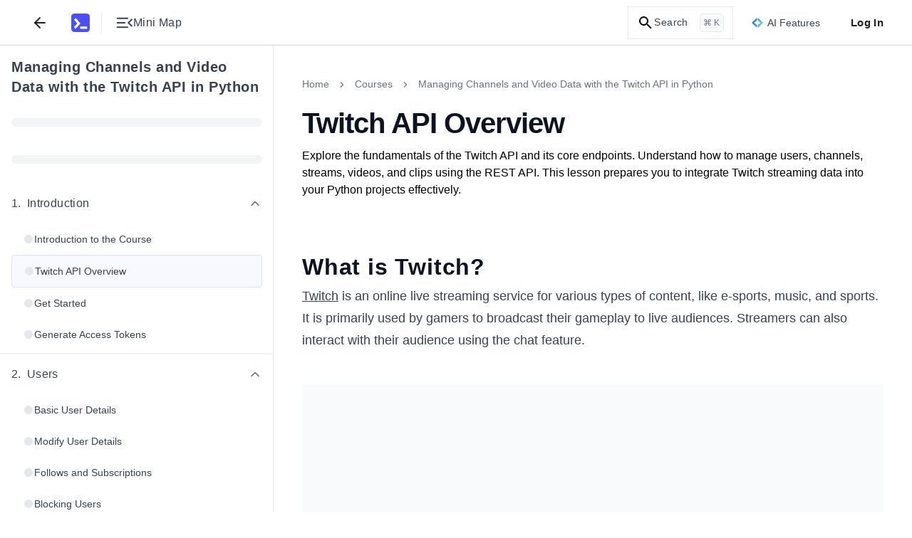

--- FILE ---
content_type: text/css
request_url: https://www.educative.io/static/_next/static/css/4bdab5fb56d5e7e2.css
body_size: 10603
content:
:where(.ed-app-router){*,:after,:before{--tw-border-spacing-x:0;--tw-border-spacing-y:0;--tw-translate-x:0;--tw-translate-y:0;--tw-rotate:0;--tw-skew-x:0;--tw-skew-y:0;--tw-scale-x:1;--tw-scale-y:1;--tw-pan-x: ;--tw-pan-y: ;--tw-pinch-zoom: ;--tw-scroll-snap-strictness:proximity;--tw-gradient-from-position: ;--tw-gradient-via-position: ;--tw-gradient-to-position: ;--tw-ordinal: ;--tw-slashed-zero: ;--tw-numeric-figure: ;--tw-numeric-spacing: ;--tw-numeric-fraction: ;--tw-ring-inset: ;--tw-ring-offset-width:0px;--tw-ring-offset-color:#fff;--tw-ring-color:rgba(37,99,235,.5);--tw-ring-offset-shadow:0 0 #0000;--tw-ring-shadow:0 0 #0000;--tw-shadow:0 0 #0000;--tw-shadow-colored:0 0 #0000;--tw-blur: ;--tw-brightness: ;--tw-contrast: ;--tw-grayscale: ;--tw-hue-rotate: ;--tw-invert: ;--tw-saturate: ;--tw-sepia: ;--tw-drop-shadow: ;--tw-backdrop-blur: ;--tw-backdrop-brightness: ;--tw-backdrop-contrast: ;--tw-backdrop-grayscale: ;--tw-backdrop-hue-rotate: ;--tw-backdrop-invert: ;--tw-backdrop-opacity: ;--tw-backdrop-saturate: ;--tw-backdrop-sepia: ;--tw-contain-size: ;--tw-contain-layout: ;--tw-contain-paint: ;--tw-contain-style: }::backdrop{--tw-border-spacing-x:0;--tw-border-spacing-y:0;--tw-translate-x:0;--tw-translate-y:0;--tw-rotate:0;--tw-skew-x:0;--tw-skew-y:0;--tw-scale-x:1;--tw-scale-y:1;--tw-pan-x: ;--tw-pan-y: ;--tw-pinch-zoom: ;--tw-scroll-snap-strictness:proximity;--tw-gradient-from-position: ;--tw-gradient-via-position: ;--tw-gradient-to-position: ;--tw-ordinal: ;--tw-slashed-zero: ;--tw-numeric-figure: ;--tw-numeric-spacing: ;--tw-numeric-fraction: ;--tw-ring-inset: ;--tw-ring-offset-width:0px;--tw-ring-offset-color:#fff;--tw-ring-color:rgba(37,99,235,.5);--tw-ring-offset-shadow:0 0 #0000;--tw-ring-shadow:0 0 #0000;--tw-shadow:0 0 #0000;--tw-shadow-colored:0 0 #0000;--tw-blur: ;--tw-brightness: ;--tw-contrast: ;--tw-grayscale: ;--tw-hue-rotate: ;--tw-invert: ;--tw-saturate: ;--tw-sepia: ;--tw-drop-shadow: ;--tw-backdrop-blur: ;--tw-backdrop-brightness: ;--tw-backdrop-contrast: ;--tw-backdrop-grayscale: ;--tw-backdrop-hue-rotate: ;--tw-backdrop-invert: ;--tw-backdrop-opacity: ;--tw-backdrop-saturate: ;--tw-backdrop-sepia: ;--tw-contain-size: ;--tw-contain-layout: ;--tw-contain-paint: ;--tw-contain-style: }.\!container{width:100%!important}.container{width:100%}@media (min-width:600px){.\!container{max-width:600px!important}.container{max-width:600px}}@media (min-width:1080px){.\!container{max-width:1080px!important}.container{max-width:1080px}}.bg-neutral-default{background-color:#fff}.bg-neutral-default:is(.dark *){background-color:#1a191f}.bg-danger-light{background-color:#fef6f6}.bg-danger-light:is(.dark *){background-color:#3e0e0e}.bg-neutral-secondary{background-color:#f9fafb}.bg-neutral-secondary:is(.dark *){background-color:#23222b}.bg-marketing-1:is(.dark *){background-color:#15151e}.bg-marketing-2:is(.dark *){background-color:#1e1e27}.bg-marketing-3:is(.dark *){background-color:#313139}.bg-marketing-4:is(.dark *){background-color:#15151e}.bg-marketing-5:is(.dark *){background-color:#1e1e27}.bg-danger-light-hover:is(.dark *){background-color:#531313}.bg-neutral-tertiary{background-color:#f3f4f6}.bg-neutral-tertiary:is(.dark *){background-color:#363442}.bg-danger-bold:is(.dark *){background-color:#db6666}.bg-neutral-hover{background-color:#f3f4f6}.bg-neutral-hover:is(.dark *){background-color:#363442}.bg-danger-bold-hover:is(.dark *){background-color:#efbdbd}.bg-neutral-pressed{background-color:#e5e7eb}.bg-neutral-pressed:is(.dark *){background-color:#4d4a5e}.bg-success-light:is(.dark *){background-color:#122618}.bg-neutral-disabled{background-color:#e5e7eb}.bg-neutral-disabled:is(.dark *){background-color:#4d4a5e}.bg-success-bold:is(.dark *){background-color:#48a868}.bg-gray-medium:is(.dark *){background-color:#7e7996}.bg-caution-light{background-color:#fff7ed}.bg-caution-light:is(.dark *){background-color:#351a08}.bg-gray-bold:is(.dark *){background-color:#918da5}.bg-caution-bold:is(.dark *){background-color:#e48b4e}.bg-gray-dark:is(.dark *){background-color:#4d4a5e}.bg-card-projects{background-color:#eff6ff}.bg-card-projects:is(.dark *){background-color:#1b3960}.bg-fill-default{background-color:#f8f8ff}.bg-fill-default:is(.dark *){background-color:#23222b}.bg-fill-brand-default{fill:#5553ff}.bg-fill-brand-default:is(.dark *){fill:#b6b6e2}.bg-card-skillpath:is(.dark *){background-color:#484523}.bg-card-MI:is(.dark *){background-color:#484523}.bg-fill-hover{background-color:#eef}.bg-fill-hover:is(.dark *){background-color:#363442}.bg-card-assessment{background-color:#e2f8ea}.bg-card-assessment:is(.dark *){background-color:#21452d}.bg-info-light{background-color:#eff6ff}.bg-info-light:is(.dark *){background-color:#0f1f34}.bg-info-default:is(.dark *){background-color:#1b3960}.bg-card-cloudlabs{background-color:#fdf4ff}.bg-card-cloudlabs:is(.dark *){background-color:#47124f}.bg-info-tertiary{background-color:#1f1e63}.bg-info-tertiary:is(.dark *){background-color:#1d1d49}.bg-card-courses{background-color:#eef}.bg-card-courses:is(.dark *){background-color:#2a2a6a}.bg-info-secondary{background-color:#131242}.bg-info-secondary:is(.dark *){background-color:#101028}.bg-card-PAL:is(.dark *){background-color:#1a372f}.bg-info-primary:is(.dark *){background-color:#0d0d21}.bg-card-mock-interview{background-color:#fff2e0}.bg-card-mock-interview:is(.dark *){background-color:#5d2e0e}.bg-brand-disabled{background-color:#cccbff}.bg-brand-disabled:is(.dark *){background-color:#4d4a5e}.bg-card-CL-challenges:is(.dark *){background-color:#531313}.bg-brand-default{background-color:#5553ff}.bg-brand-default:is(.dark *){background-color:#4747b3}.bg-brand-secondary{background-color:#7775ff}.bg-brand-secondary:is(.dark *){background-color:#d7d7ef}.bg-badge-trending{background-color:#86198f}.bg-badge-trending:is(.dark *){background-color:#e879f9}.bg-brand-hover{background-color:#3d3bb7}.bg-brand-hover:is(.dark *){background-color:#6969c3}.bg-badge-free{background-color:#14716a}.bg-badge-free:is(.dark *){background-color:#2dd4bf}.bg-band-card-MI:is(.dark *){background-color:#6969c3}.bg-brand-pressed{background-color:#2b2a83}.bg-brand-pressed:is(.dark *){background-color:#8383ce}.bg-badge-popular:is(.dark *){background-color:#cec65a}.bg-additional-teal-secondary{background-color:#14716a}.bg-additional-teal-secondary:is(.dark *){background-color:#2dd4bf}.bg-on-bold-neutral-rest{background-color:#f9fafb}.bg-on-bold-neutral-rest:is(.dark *){background-color:#ededee}.bg-danger-default:is(.dark *){background-color:#db6666}.bg-success-default:is(.dark *){background-color:#84dba1}.content-emphasis{color:#0c1322}.content-emphasis:is(.dark *){color:#f3f4f6}.content-success-default{color:#1d6335}.content-success-default:is(.dark *){color:#84dba1}.content-default{color:#374151}.content-default:is(.dark *){color:#c0bdcb}.content-success-emphasis:is(.dark *){color:#bdeccd}.content-secondary{color:#6b7280}.content-secondary:is(.dark *){color:#c0bdcb}.content-caution-default{color:#c2410c}.content-caution-default:is(.dark *){color:#eaa271}.content-disabled:is(.dark *){color:#4d4a5e}.content-caution-emphasis:is(.dark *){color:#f3cbaf}.content-placeholder{color:#d1d5db}.content-placeholder:is(.dark *){color:#65607b}.content-danger-disabled:is(.dark *){color:#531313}.content-light{color:#fff}.content-light:is(.dark *){color:#1a191f}.content-danger-default{color:#b91c1c}.content-danger-default:is(.dark *){color:#db6666}.content-metrics:is(.dark *){color:#97cec2}.content-card-assessment{color:#1d6335}.content-card-assessment:is(.dark *){color:#bdeccd}.content-brand-default{color:#5553ff}.content-brand-default:is(.dark *){color:#b6b6e2}.content-card-Cloudlabs{color:#86198f}.content-card-Cloudlabs:is(.dark *){color:#edc9f3}.content-brand-emphasis{color:#3d3bb7}.content-brand-emphasis:is(.dark *){color:#d7d7ef}.content-card-skillpath:is(.dark *){color:#ebe8bc}.content-brand-disabled:is(.dark *){color:#2a2a6a}.content-card-projects{color:#172963}.content-card-projects:is(.dark *){color:#bfdbfe}.content-on-colour{color:#eef}.content-on-colour:is(.dark *){color:#d7d7ef}.content-card-PAL:is(.dark *){color:#97cec2}.content-code-widget-Fuchsia:is(.dark *){color:#e879f9}.content-card-mock-interview{color:#9a3412}.content-card-mock-interview:is(.dark *){color:#f3cbaf}.content-code-widget-Blue{color:#2563eb}.content-code-widget-Blue:is(.dark *){color:#60a5fa}.content-card-course:is(.dark *){color:#d7d7ef}.content-code-widget-Teal:is(.dark *){color:#2dd4bf}.content-card-CL-challenge:is(.dark *){color:#db6666}.content-gray-default{color:#e5e7eb}.content-gray-default:is(.dark *){color:#363442}.s-gray-disabled{border-color:#f3f4f6}.s-gray-disabled:is(.dark *){border-color:#23222b}.s-gray-default{border-color:#e5e7eb}.s-gray-default:is(.dark *){border-color:#363442}.s-gray-rest{border-color:#d1d5db}.s-gray-rest:is(.dark *){border-color:#4d4a5e}.s-gray-bold:is(.dark *){border-color:#918da5}.s-bold-secondary:is(.dark *){border-color:#101028}.s-brand-default{border-color:#5553ff}.s-brand-default:is(.dark *){border-color:#b6b6e2}.s-brand-disabled{border-color:#cccbff}.s-brand-disabled:is(.dark *){border-color:#363442}.s-brand-bold:is(.dark *){border-color:#2a2a6a}.s-brand-light{border-color:#e0e0ff}.s-brand-light:is(.dark *){border-color:#23222b}.s-brand-light-bg{background-color:#e0e0ff}.s-brand-light-bg:is(.dark *){background-color:#23222b}.s-danger-default:is(.dark *){border-color:#d34545}.s-danger-default-text:is(.dark *){color:#d34545}.s-danger-disabled:is(.dark *){border-color:#531313}.s-success-default:is(.dark *){border-color:#48a868}.s-success-disabled:is(.dark *){border-color:#21452d}.s-caution-bold:is(.dark *){border-color:#e48b4e}.s-caution-bold-text:is(.dark *){color:#e48b4e}.s-caution-default:is(.dark *){border-color:#e48b4e}.s-caution-disabled{border-color:#fed7aa}.s-caution-disabled:is(.dark *){border-color:#5d2e0e}.fill-success-default:is(.dark *){fill:#48a868}.fill-caution-bold:is(.dark *){fill:#e48b4e}.fill-danger-default:is(.dark *){fill:#db6666}.fill-default:is(.dark *){fill:#c0bdcb}.fill-secondary:is(.dark *){fill:#c0bdcb}.stroke-brand-default{stroke:#5553ff}.stroke-brand-default:is(.dark *){stroke:#b6b6e2}.s-def-neutral-rest{border-color:#9ca3af}.s-def-neutral-rest:is(.dark *){border-color:#6a6c78}.bg-primary-pressed{background-color:#cccbff}.bg-primary-pressed:is(.dark *){background-color:#3d3bb7}.s-primary-rest{border-color:#cccbff}.s-primary-rest:is(.dark *){border-color:#3d3bb7}.s-def-neutral-rest-bg{background-color:#9ca3af}.s-def-neutral-rest-bg:is(.dark *){background-color:#6a6c78}.sr-only{position:absolute;width:1px;height:1px;padding:0;margin:-1px;overflow:hidden;clip:rect(0,0,0,0);white-space:nowrap;border-width:0}.pointer-events-none{pointer-events:none}.pointer-events-auto{pointer-events:auto}.visible{visibility:visible}.invisible{visibility:hidden}.static{position:static}.fixed{position:fixed}.absolute{position:absolute}.relative{position:relative}.sticky{position:sticky}.inset-0{inset:0}.-bottom-1\.5{bottom:-.375rem}.-bottom-5{bottom:-1.25rem}.-bottom-6{bottom:-1.5rem}.-bottom-8{bottom:-2rem}.-left-36{left:-9rem}.-left-4{left:-1rem}.-left-8{left:-2rem}.-right-2\.5{right:-.625rem}.-right-4{right:-1rem}.-right-5{right:-1.25rem}.-right-8{right:-2rem}.-top-1{top:-.25rem}.-top-12{top:-3rem}.-top-2{top:-.5rem}.-top-2\.5{top:-.625rem}.-top-36{top:-9rem}.-top-6{top:-1.5rem}.-top-8{top:-2rem}.bottom-0{bottom:0}.bottom-1{bottom:.25rem}.bottom-4{bottom:1rem}.bottom-5{bottom:1.25rem}.bottom-6{bottom:1.5rem}.bottom-7{bottom:1.75rem}.left-0{left:0}.left-1\/2{left:50%}.left-12{left:3rem}.left-14{left:3.5rem}.left-2\.5{left:.625rem}.left-3\/4{left:75%}.left-60{left:15rem}.right-0{right:0}.right-18{right:4.5rem}.right-2{right:.5rem}.right-20{right:5rem}.right-24{right:6rem}.right-3{right:.75rem}.right-4{right:1rem}.right-5{right:1.25rem}.right-8{right:2rem}.top-0{top:0}.top-1\/2{top:50%}.top-16{top:4rem}.top-2{top:.5rem}.top-2\.5{top:.625rem}.top-3{top:.75rem}.top-4{top:1rem}.top-5{top:1.25rem}.top-6{top:1.5rem}.top-full{top:100%}.-z-10{z-index:-10}.-z-20{z-index:-20}.z-0{z-index:0}.z-10{z-index:10}.z-20{z-index:20}.z-30{z-index:30}.z-50{z-index:50}.order-1{order:1}.order-2{order:2}.order-3{order:3}.\!m-0{margin:0!important}.m-0{margin:0}.m-2{margin:.5rem}.m-3{margin:.75rem}.m-auto{margin:auto}.-mx-px{margin-left:-1px;margin-right:-1px}.mx-0{margin-left:0;margin-right:0}.mx-1{margin-left:.25rem;margin-right:.25rem}.mx-10{margin-left:2.5rem;margin-right:2.5rem}.mx-2{margin-left:.5rem;margin-right:.5rem}.mx-3{margin-left:.75rem;margin-right:.75rem}.mx-4{margin-left:1rem;margin-right:1rem}.mx-5{margin-left:1.25rem;margin-right:1.25rem}.mx-auto{margin-left:auto;margin-right:auto}.my-0{margin-top:0;margin-bottom:0}.my-10{margin-top:2.5rem;margin-bottom:2.5rem}.my-2{margin-top:.5rem;margin-bottom:.5rem}.my-2\.5{margin-top:.625rem;margin-bottom:.625rem}.my-3{margin-top:.75rem;margin-bottom:.75rem}.my-4{margin-top:1rem;margin-bottom:1rem}.\!mt-0{margin-top:0!important}.-mb-1{margin-bottom:-.25rem}.-ml-4{margin-left:-1rem}.-ml-8{margin-left:-2rem}.-mt-0\.5{margin-top:-.125rem}.-mt-1{margin-top:-.25rem}.-mt-10{margin-top:-2.5rem}.-mt-2{margin-top:-.5rem}.-mt-6{margin-top:-1.5rem}.mb-0{margin-bottom:0}.mb-1{margin-bottom:.25rem}.mb-1\.5{margin-bottom:.375rem}.mb-10{margin-bottom:2.5rem}.mb-2{margin-bottom:.5rem}.mb-2\.5{margin-bottom:.625rem}.mb-3{margin-bottom:.75rem}.mb-3\.5{margin-bottom:.875rem}.mb-4{margin-bottom:1rem}.mb-5{margin-bottom:1.25rem}.mb-6{margin-bottom:1.5rem}.mb-7{margin-bottom:1.75rem}.mb-8{margin-bottom:2rem}.mb-9{margin-bottom:2.25rem}.ml-0{margin-left:0}.ml-0\.5{margin-left:.125rem}.ml-1{margin-left:.25rem}.ml-1\.5{margin-left:.375rem}.ml-10{margin-left:2.5rem}.ml-12{margin-left:3rem}.ml-14{margin-left:3.5rem}.ml-2{margin-left:.5rem}.ml-2\.5{margin-left:.625rem}.ml-20{margin-left:5rem}.ml-3{margin-left:.75rem}.ml-3\.5{margin-left:.875rem}.ml-4{margin-left:1rem}.mr-1{margin-right:.25rem}.mr-1\.5{margin-right:.375rem}.mr-10{margin-right:2.5rem}.mr-18{margin-right:4.5rem}.mr-2{margin-right:.5rem}.mr-3{margin-right:.75rem}.mr-auto{margin-right:auto}.mt-0{margin-top:0}.mt-0\.5{margin-top:.125rem}.mt-1{margin-top:.25rem}.mt-1\.5{margin-top:.375rem}.mt-10{margin-top:2.5rem}.mt-11{margin-top:2.75rem}.mt-12{margin-top:3rem}.mt-14{margin-top:3.5rem}.mt-2{margin-top:.5rem}.mt-2\.5{margin-top:.625rem}.mt-24{margin-top:6rem}.mt-3{margin-top:.75rem}.mt-3\.5{margin-top:.875rem}.mt-4{margin-top:1rem}.mt-5{margin-top:1.25rem}.mt-6{margin-top:1.5rem}.mt-7{margin-top:1.75rem}.mt-8{margin-top:2rem}.mt-9{margin-top:2.25rem}.mt-auto{margin-top:auto}.line-clamp-4{overflow:hidden;display:-webkit-box;-webkit-box-orient:vertical;-webkit-line-clamp:4}.block{display:block}.inline-block{display:inline-block}.inline{display:inline}.flex{display:flex}.inline-flex{display:inline-flex}.grid{display:grid}.hidden{display:none}.h-0{height:0}.h-0\.5{height:.125rem}.h-1{height:.25rem}.h-10{height:2.5rem}.h-11{height:2.75rem}.h-12{height:3rem}.h-14{height:3.5rem}.h-16{height:4rem}.h-2{height:.5rem}.h-2\.5{height:.625rem}.h-20{height:5rem}.h-24{height:6rem}.h-3{height:.75rem}.h-3\.5{height:.875rem}.h-32{height:8rem}.h-36{height:9rem}.h-4{height:1rem}.h-40{height:10rem}.h-5{height:1.25rem}.h-56{height:14rem}.h-6{height:1.5rem}.h-64{height:16rem}.h-7{height:1.75rem}.h-72{height:18rem}.h-8{height:2rem}.h-80{height:20rem}.h-9{height:2.25rem}.h-\[12px\]{height:12px}.h-auto{height:auto}.h-fit{height:-moz-fit-content;height:fit-content}.h-full{height:100%}.h-px{height:1px}.h-screen{height:100vh}.max-h-56{max-height:14rem}.max-h-64{max-height:16rem}.max-h-80{max-height:20rem}.max-h-96{max-height:24rem}.min-h-0{min-height:0}.min-h-10{min-height:2.5rem}.min-h-14{min-height:3.5rem}.min-h-8{min-height:2rem}.min-h-9{min-height:2.25rem}.min-h-fit{min-height:-moz-fit-content;min-height:fit-content}.min-h-full{min-height:100%}.min-h-screen{min-height:100vh}.w-0{width:0}.w-0\.5{width:.125rem}.w-1{width:.25rem}.w-10{width:2.5rem}.w-10\/12{width:83.333333%}.w-11{width:2.75rem}.w-11\/12{width:91.666667%}.w-12{width:3rem}.w-14{width:3.5rem}.w-16{width:4rem}.w-18{width:4.5rem}.w-2{width:.5rem}.w-2\.5{width:.625rem}.w-2\/3{width:66.666667%}.w-20{width:5rem}.w-24{width:6rem}.w-28{width:7rem}.w-3{width:.75rem}.w-3\.5{width:.875rem}.w-32{width:8rem}.w-36{width:9rem}.w-4{width:1rem}.w-4\/5{width:80%}.w-40{width:10rem}.w-48{width:12rem}.w-5{width:1.25rem}.w-6{width:1.5rem}.w-60{width:15rem}.w-64{width:16rem}.w-7{width:1.75rem}.w-72{width:18rem}.w-8{width:2rem}.w-8\/12{width:66.666667%}.w-80{width:20rem}.w-9{width:2.25rem}.w-auto{width:auto}.w-fit{width:-moz-fit-content;width:fit-content}.w-full{width:100%}.w-max{width:-moz-max-content;width:max-content}.w-px{width:1px}.w-screen{width:100vw}.min-w-0{min-width:0}.min-w-32{min-width:8rem}.min-w-44{min-width:11rem}.min-w-full{min-width:100%}.max-w-2xl{max-width:42rem}.max-w-48{max-width:12rem}.max-w-64{max-width:16rem}.max-w-7xl{max-width:80rem}.max-w-full{max-width:100%}.max-w-lg{max-width:32rem}.max-w-md{max-width:28rem}.max-w-none{max-width:none}.max-w-xl{max-width:36rem}.max-w-xs{max-width:20rem}.flex-1{flex:1 1 0%}.flex-auto{flex:1 1 auto}.flex-none{flex:none}.flex-shrink-0,.shrink-0{flex-shrink:0}.flex-grow{flex-grow:1}.flex-grow-0{flex-grow:0}.basis-0{flex-basis:0px}.-translate-x-1\/2{--tw-translate-x:-50%}.-translate-x-1\/2,.-translate-y-1\/2{transform:translate(var(--tw-translate-x),var(--tw-translate-y)) rotate(var(--tw-rotate)) skewX(var(--tw-skew-x)) skewY(var(--tw-skew-y)) scaleX(var(--tw-scale-x)) scaleY(var(--tw-scale-y))}.-translate-y-1\/2{--tw-translate-y:-50%}.-translate-y-2{--tw-translate-y:-0.5rem}.-translate-y-2,.-translate-y-8{transform:translate(var(--tw-translate-x),var(--tw-translate-y)) rotate(var(--tw-rotate)) skewX(var(--tw-skew-x)) skewY(var(--tw-skew-y)) scaleX(var(--tw-scale-x)) scaleY(var(--tw-scale-y))}.-translate-y-8{--tw-translate-y:-2rem}.translate-x-4{--tw-translate-x:1rem}.translate-x-4,.translate-y-3{transform:translate(var(--tw-translate-x),var(--tw-translate-y)) rotate(var(--tw-rotate)) skewX(var(--tw-skew-x)) skewY(var(--tw-skew-y)) scaleX(var(--tw-scale-x)) scaleY(var(--tw-scale-y))}.translate-y-3{--tw-translate-y:0.75rem}.-rotate-45{--tw-rotate:-45deg}.-rotate-45,.-rotate-90{transform:translate(var(--tw-translate-x),var(--tw-translate-y)) rotate(var(--tw-rotate)) skewX(var(--tw-skew-x)) skewY(var(--tw-skew-y)) scaleX(var(--tw-scale-x)) scaleY(var(--tw-scale-y))}.-rotate-90{--tw-rotate:-90deg}.rotate-0{--tw-rotate:0deg}.rotate-0,.rotate-180{transform:translate(var(--tw-translate-x),var(--tw-translate-y)) rotate(var(--tw-rotate)) skewX(var(--tw-skew-x)) skewY(var(--tw-skew-y)) scaleX(var(--tw-scale-x)) scaleY(var(--tw-scale-y))}.rotate-180{--tw-rotate:180deg}.rotate-90{--tw-rotate:90deg}.-scale-x-100,.rotate-90{transform:translate(var(--tw-translate-x),var(--tw-translate-y)) rotate(var(--tw-rotate)) skewX(var(--tw-skew-x)) skewY(var(--tw-skew-y)) scaleX(var(--tw-scale-x)) scaleY(var(--tw-scale-y))}.-scale-x-100{--tw-scale-x:-1}.transform{transform:translate(var(--tw-translate-x),var(--tw-translate-y)) rotate(var(--tw-rotate)) skewX(var(--tw-skew-x)) skewY(var(--tw-skew-y)) scaleX(var(--tw-scale-x)) scaleY(var(--tw-scale-y))}@keyframes pulse{50%{opacity:.5}}.animate-pulse{animation:pulse 2s cubic-bezier(.4,0,.6,1) infinite}@keyframes spin{to{transform:rotate(1turn)}}.animate-spin{animation:spin 1s linear infinite}.cursor-crosshair{cursor:crosshair}.cursor-default{cursor:default}.cursor-grab{cursor:grab}.cursor-not-allowed{cursor:not-allowed}.cursor-pointer{cursor:pointer}.cursor-text{cursor:text}.select-none{-webkit-user-select:none;-moz-user-select:none;user-select:none}.resize-none{resize:none}.resize{resize:both}.list-none{list-style-type:none}.appearance-none{-webkit-appearance:none;-moz-appearance:none;appearance:none}.grid-cols-1{grid-template-columns:repeat(1,minmax(0,1fr))}.grid-cols-2{grid-template-columns:repeat(2,minmax(0,1fr))}.grid-cols-5{grid-template-columns:repeat(5,minmax(0,1fr))}.grid-rows-6{grid-template-rows:repeat(6,minmax(0,1fr))}.flex-row{flex-direction:row}.flex-col{flex-direction:column}.flex-wrap{flex-wrap:wrap}.flex-nowrap{flex-wrap:nowrap}.items-start{align-items:flex-start}.items-end{align-items:flex-end}.items-center{align-items:center}.justify-start{justify-content:flex-start}.justify-end{justify-content:flex-end}.justify-center{justify-content:center}.justify-between{justify-content:space-between}.justify-around{justify-content:space-around}.gap-1{gap:.25rem}.gap-1\.5{gap:.375rem}.gap-11{gap:2.75rem}.gap-16{gap:4rem}.gap-2{gap:.5rem}.gap-2\.5{gap:.625rem}.gap-3{gap:.75rem}.gap-4{gap:1rem}.gap-5{gap:1.25rem}.gap-6{gap:1.5rem}.gap-7{gap:1.75rem}.gap-8{gap:2rem}.gap-9{gap:2.25rem}.gap-x-1{-moz-column-gap:.25rem;column-gap:.25rem}.gap-x-1\.5{-moz-column-gap:.375rem;column-gap:.375rem}.gap-x-2{-moz-column-gap:.5rem;column-gap:.5rem}.gap-x-2\.5{-moz-column-gap:.625rem;column-gap:.625rem}.gap-x-3{-moz-column-gap:.75rem;column-gap:.75rem}.gap-x-4{-moz-column-gap:1rem;column-gap:1rem}.gap-x-6{-moz-column-gap:1.5rem;column-gap:1.5rem}.gap-y-10{row-gap:2.5rem}.gap-y-2{row-gap:.5rem}.gap-y-3{row-gap:.75rem}.gap-y-4{row-gap:1rem}.gap-y-5{row-gap:1.25rem}.gap-y-7{row-gap:1.75rem}.gap-y-8{row-gap:2rem}.-space-x-8>:not([hidden])~:not([hidden]){--tw-space-x-reverse:0;margin-right:calc(-2rem * var(--tw-space-x-reverse));margin-left:calc(-2rem * calc(1 - var(--tw-space-x-reverse)))}.space-x-1>:not([hidden])~:not([hidden]){--tw-space-x-reverse:0;margin-right:calc(.25rem * var(--tw-space-x-reverse));margin-left:calc(.25rem * calc(1 - var(--tw-space-x-reverse)))}.space-x-2>:not([hidden])~:not([hidden]){--tw-space-x-reverse:0;margin-right:calc(.5rem * var(--tw-space-x-reverse));margin-left:calc(.5rem * calc(1 - var(--tw-space-x-reverse)))}.space-x-6>:not([hidden])~:not([hidden]){--tw-space-x-reverse:0;margin-right:calc(1.5rem * var(--tw-space-x-reverse));margin-left:calc(1.5rem * calc(1 - var(--tw-space-x-reverse)))}.space-y-1>:not([hidden])~:not([hidden]){--tw-space-y-reverse:0;margin-top:calc(.25rem * calc(1 - var(--tw-space-y-reverse)));margin-bottom:calc(.25rem * var(--tw-space-y-reverse))}.space-y-4>:not([hidden])~:not([hidden]){--tw-space-y-reverse:0;margin-top:calc(1rem * calc(1 - var(--tw-space-y-reverse)));margin-bottom:calc(1rem * var(--tw-space-y-reverse))}.space-y-6>:not([hidden])~:not([hidden]){--tw-space-y-reverse:0;margin-top:calc(1.5rem * calc(1 - var(--tw-space-y-reverse)));margin-bottom:calc(1.5rem * var(--tw-space-y-reverse))}.space-y-8>:not([hidden])~:not([hidden]){--tw-space-y-reverse:0;margin-top:calc(2rem * calc(1 - var(--tw-space-y-reverse)));margin-bottom:calc(2rem * var(--tw-space-y-reverse))}.self-center{align-self:center}.overflow-auto{overflow:auto}.overflow-hidden{overflow:hidden}.overflow-x-auto{overflow-x:auto}.overflow-y-auto{overflow-y:auto}.overflow-x-hidden{overflow-x:hidden}.overflow-y-hidden{overflow-y:hidden}.overflow-y-scroll{overflow-y:scroll}.truncate{overflow:hidden;white-space:nowrap}.text-ellipsis,.truncate{text-overflow:ellipsis}.text-clip{text-overflow:clip}.whitespace-normal{white-space:normal}.whitespace-nowrap{white-space:nowrap}.whitespace-pre-wrap{white-space:pre-wrap}.whitespace-break-spaces{white-space:break-spaces}.text-wrap{text-wrap:wrap}.break-words{overflow-wrap:break-word}.rounded{border-radius:.25rem}.rounded-2xl{border-radius:1rem}.rounded-3xl{border-radius:1.5rem}.rounded-full{border-radius:9999px}.rounded-lg{border-radius:.5rem}.rounded-md{border-radius:.375rem}.rounded-none{border-radius:0}.rounded-sm{border-radius:.125rem}.rounded-xl{border-radius:.75rem}.rounded-b-2xl{border-bottom-right-radius:1rem;border-bottom-left-radius:1rem}.rounded-b-lg{border-bottom-right-radius:.5rem}.rounded-b-lg,.rounded-l-lg{border-bottom-left-radius:.5rem}.rounded-l-lg{border-top-left-radius:.5rem}.rounded-r-2xl{border-top-right-radius:1rem;border-bottom-right-radius:1rem}.rounded-t-3xl{border-top-left-radius:1.5rem;border-top-right-radius:1.5rem}.rounded-t-full{border-top-left-radius:9999px;border-top-right-radius:9999px}.rounded-t-lg{border-top-left-radius:.5rem;border-top-right-radius:.5rem}.rounded-t-xl{border-top-left-radius:.75rem;border-top-right-radius:.75rem}.rounded-br-2xl{border-bottom-right-radius:1rem}.rounded-tl-2xl{border-top-left-radius:1rem}.\!border-0{border-width:0!important}.border{border-width:1px}.border-0{border-width:0}.border-2{border-width:2px}.border-x-0{border-left-width:0;border-right-width:0}.border-b{border-bottom-width:1px}.border-b-0{border-bottom-width:0}.border-b-2{border-bottom-width:2px}.border-l{border-left-width:1px}.border-l-0{border-left-width:0}.border-r{border-right-width:1px}.border-r-0{border-right-width:0}.border-t{border-top-width:1px}.border-t-0{border-top-width:0}.border-t-2{border-top-width:2px}.border-solid{border-style:solid}.\!border-none{border-style:none!important}.border-none{border-style:none}.border-black{border-color:#000}.border-blue-600{border-color:#2563eb}.border-gray-D100{border-color:#d2d3d6}.border-gray-D1300{border-color:#292a30}.border-gray-D50{border-color:#e3e3e5}.border-gray-L200{border-color:#e5e7eb}.border-gray-L300{border-color:#d1d5db}.border-gray-L400{border-color:#9ca3af}.border-gray-L50{border-color:#f9fafb}.border-gray-L500{border-color:#6b7280}.border-gray-L600{border-color:#4b5563}.border-indigo-200{border-color:#cccbff}.border-indigo-300{border-color:#aaa9ff}.border-indigo-400{border-color:#7775ff}.border-indigo-500{border-color:#5553ff}.border-indigo-600{border-color:#3d3bb7}.border-orange-500{border-color:#f97316}.border-red-500{border-color:#ef4444}.border-teal-1000{border-color:#0f766e}.border-transparent{border-color:transparent}.border-white\/20{border-color:hsla(0,0%,100%,.2)}.\!bg-transparent{background-color:transparent!important}.\!bg-white{background-color:#fff!important}.bg-alphas-black4{background-color:rgba(0,0,0,.4)}.bg-black{background-color:#000}.bg-black\/25{background-color:rgba(0,0,0,.25)}.bg-black\/50{background-color:rgba(0,0,0,.5)}.bg-blue-400{background-color:#bfdbfe}.bg-fuchsia-500{background-color:#c026d3}.bg-fuchsia-700{background-color:#86198f}.bg-gray-D1000{background-color:#41434e}.bg-gray-D1300{background-color:#292a30}.bg-gray-L100{background-color:#f3f4f6}.bg-gray-L1000{background-color:#0c1322}.bg-gray-L200{background-color:#e5e7eb}.bg-gray-L300{background-color:#d1d5db}.bg-gray-L50{background-color:#f9fafb}.bg-green-25{background-color:#f3fcf6}.bg-green-400,.bg-green-500{background-color:#33b25f}.bg-indigo-100{background-color:#e0e0ff}.bg-indigo-200{background-color:#cccbff}.bg-indigo-25{background-color:#f8f8ff}.bg-indigo-300{background-color:#aaa9ff}.bg-indigo-400{background-color:#7775ff}.bg-indigo-50{background-color:#eef}.bg-indigo-500{background-color:#5553ff}.bg-indigo-600\/30{background-color:rgba(61,59,183,.3)}.bg-indigo-800,.bg-indigo-900{background-color:#2b2a83}.bg-orange-50{background-color:#fff7ed}.bg-orange-500{background-color:#f97316}.bg-pink-500{background-color:#c026d3}.bg-red-500{background-color:#ef4444}.bg-teal-100{background-color:#ccfbf1}.bg-teal-1000{background-color:#0f766e}.bg-teal-400{background-color:#5eead4}.bg-transparent{background-color:transparent}.bg-white{background-color:#fff}.bg-white\/20{background-color:hsla(0,0%,100%,.2)}.bg-white\/50{background-color:hsla(0,0%,100%,.5)}.bg-yellow-400,.bg-yellow-500{background-color:#facc15}.fill-blue-1000{fill:#172963}.fill-current{fill:currentColor}.fill-gray-D300{fill:#b0b1b7}.fill-gray-L500{fill:#6b7280}.fill-indigo-500{fill:#5553ff}.fill-orange-400{fill:#f97316}.fill-white{fill:#fff}.stroke-current{stroke:currentColor}.stroke-gray-D500{stroke:#8f9199}.stroke-transparent{stroke:transparent}.object-contain{-o-object-fit:contain;object-fit:contain}.object-cover{-o-object-fit:cover;object-fit:cover}.\!p-0{padding:0!important}.p-0{padding:0}.p-1{padding:.25rem}.p-1\.5{padding:.375rem}.p-2{padding:.5rem}.p-3{padding:.75rem}.p-3\.5{padding:.875rem}.p-4{padding:1rem}.p-5{padding:1.25rem}.p-6{padding:1.5rem}.p-8{padding:2rem}.p-9{padding:2.25rem}.px-0{padding-left:0;padding-right:0}.px-1{padding-left:.25rem;padding-right:.25rem}.px-1\.5{padding-left:.375rem;padding-right:.375rem}.px-10{padding-left:2.5rem;padding-right:2.5rem}.px-2{padding-left:.5rem;padding-right:.5rem}.px-2\.5{padding-left:.625rem;padding-right:.625rem}.px-3{padding-left:.75rem;padding-right:.75rem}.px-3\.5{padding-left:.875rem;padding-right:.875rem}.px-4{padding-left:1rem;padding-right:1rem}.px-5{padding-left:1.25rem;padding-right:1.25rem}.px-6{padding-left:1.5rem;padding-right:1.5rem}.px-7{padding-left:1.75rem;padding-right:1.75rem}.px-8{padding-left:2rem;padding-right:2rem}.px-9{padding-left:2.25rem;padding-right:2.25rem}.py-0{padding-top:0;padding-bottom:0}.py-0\.5{padding-top:.125rem;padding-bottom:.125rem}.py-1{padding-top:.25rem;padding-bottom:.25rem}.py-1\.5{padding-top:.375rem;padding-bottom:.375rem}.py-10{padding-top:2.5rem;padding-bottom:2.5rem}.py-14{padding-top:3.5rem;padding-bottom:3.5rem}.py-18{padding-top:4.5rem;padding-bottom:4.5rem}.py-2{padding-top:.5rem;padding-bottom:.5rem}.py-2\.5{padding-top:.625rem;padding-bottom:.625rem}.py-3{padding-top:.75rem;padding-bottom:.75rem}.py-3\.5{padding-top:.875rem;padding-bottom:.875rem}.py-4{padding-top:1rem;padding-bottom:1rem}.py-5{padding-top:1.25rem;padding-bottom:1.25rem}.py-6{padding-top:1.5rem;padding-bottom:1.5rem}.py-7{padding-top:1.75rem;padding-bottom:1.75rem}.py-8{padding-top:2rem;padding-bottom:2rem}.py-px{padding-top:1px;padding-bottom:1px}.pb-0{padding-bottom:0}.pb-1{padding-bottom:.25rem}.pb-10{padding-bottom:2.5rem}.pb-14{padding-bottom:3.5rem}.pb-18{padding-bottom:4.5rem}.pb-2{padding-bottom:.5rem}.pb-28{padding-bottom:7rem}.pb-4{padding-bottom:1rem}.pb-6{padding-bottom:1.5rem}.pb-8{padding-bottom:2rem}.pb-9{padding-bottom:2.25rem}.pl-1{padding-left:.25rem}.pl-2{padding-left:.5rem}.pl-3\.5{padding-left:.875rem}.pl-4{padding-left:1rem}.pl-5{padding-left:1.25rem}.pl-6{padding-left:1.5rem}.pl-8{padding-left:2rem}.pr-1\.5{padding-right:.375rem}.pr-10{padding-right:2.5rem}.pr-2{padding-right:.5rem}.pr-2\.5{padding-right:.625rem}.pr-3{padding-right:.75rem}.pr-3\.5{padding-right:.875rem}.pr-4{padding-right:1rem}.pr-6{padding-right:1.5rem}.pt-0{padding-top:0}.pt-1{padding-top:.25rem}.pt-10{padding-top:2.5rem}.pt-14{padding-top:3.5rem}.pt-18{padding-top:4.5rem}.pt-2{padding-top:.5rem}.pt-2\.5{padding-top:.625rem}.pt-3{padding-top:.75rem}.pt-3\.5{padding-top:.875rem}.pt-4{padding-top:1rem}.pt-5{padding-top:1.25rem}.pt-6{padding-top:1.5rem}.pt-7{padding-top:1.75rem}.pt-8{padding-top:2rem}.pt-9{padding-top:2.25rem}.text-left{text-align:left}.text-center{text-align:center}.text-start{text-align:start}.align-text-bottom{vertical-align:text-bottom}.font-mono{font-family:monospace}.text-2xl{font-size:1.5rem;line-height:2rem}.text-3xl{font-size:1.875rem;line-height:2.25rem}.text-4xl{font-size:2.25rem;line-height:2.5rem}.text-5xl{font-size:3rem;line-height:1}.text-base{font-size:1rem;line-height:1.5rem}.text-lg{font-size:1.125rem;line-height:1.75rem}.text-sm{font-size:.875rem;line-height:1.25rem}.text-xl{font-size:1.25rem;line-height:1.75rem}.text-xs{font-size:.75rem;line-height:1rem}.font-bold{font-weight:700}.font-medium{font-weight:500}.font-normal{font-weight:400}.font-semibold{font-weight:600}.uppercase{text-transform:uppercase}.capitalize{text-transform:capitalize}.italic{font-style:italic}.leading-10{line-height:2.5rem}.leading-5{line-height:1.25rem}.leading-6{line-height:1.5rem}.leading-7{line-height:1.75rem}.leading-8{line-height:2rem}.leading-none{line-height:1}.\!tracking-normal{letter-spacing:0!important}.tracking-normal{letter-spacing:0}.tracking-wide{letter-spacing:.025em}.tracking-widest{letter-spacing:.1em}.text-black{color:#000}.text-blue-1000{color:#172963}.text-blue-300{color:#bfdbfe}.text-blue-500,.text-blue-600{color:#2563eb}.text-current{color:currentColor}.text-fuchsia-200{color:#f5d0fe}.text-fuchsia-700{color:#86198f}.text-gray-D100{color:#d2d3d6}.text-gray-D1000{color:#41434e}.text-gray-D1300{color:#292a30}.text-gray-D300{color:#b0b1b7}.text-gray-D500{color:#8f9199}.text-gray-L1000{color:#0c1322}.text-gray-L300{color:#d1d5db}.text-gray-L400{color:#9ca3af}.text-gray-L50{color:#f9fafb}.text-gray-L500{color:#6b7280}.text-gray-L600{color:#4b5563}.text-gray-L700{color:#374151}.text-gray-L900{color:#0c1322}.text-green-500,.text-green-600{color:#33b25f}.text-indigo-100{color:#e0e0ff}.text-indigo-1200{color:#0e0d29}.text-indigo-400{color:#7775ff}.text-indigo-500{color:#5553ff}.text-indigo-800{color:#2b2a83}.text-logo{color:#4951f5}.text-orange-400,.text-orange-500{color:#f97316}.text-red-500{color:#ef4444}.text-red-600{color:#dc2626}.text-red-700{color:#b91c1c}.text-teal-1000{color:#0f766e}.text-transparent{color:transparent}.text-white{color:#fff}.text-yellow-600{color:#f97316}.text-yellow-900{color:#713f12}.underline{-webkit-text-decoration-line:underline;text-decoration-line:underline}.accent-indigo-500{accent-color:#5553ff}.opacity-0{opacity:0}.opacity-10{opacity:.1}.opacity-100{opacity:1}.opacity-20{opacity:.2}.opacity-50{opacity:.5}.opacity-75{opacity:.75}.opacity-80{opacity:.8}.shadow-2xl{--tw-shadow:0 25px 50px -12px rgba(0,0,0,.25);--tw-shadow-colored:0 25px 50px -12px var(--tw-shadow-color)}.shadow-2xl,.shadow-lg{box-shadow:var(--tw-ring-offset-shadow,0 0 #0000),var(--tw-ring-shadow,0 0 #0000),var(--tw-shadow)}.shadow-lg{--tw-shadow:0 10px 15px -3px rgba(0,0,0,.1),0 4px 6px -4px rgba(0,0,0,.1);--tw-shadow-colored:0 10px 15px -3px var(--tw-shadow-color),0 4px 6px -4px var(--tw-shadow-color)}.shadow-md{--tw-shadow:0 4px 6px -1px rgba(0,0,0,.1),0 2px 4px -2px rgba(0,0,0,.1);--tw-shadow-colored:0 4px 6px -1px var(--tw-shadow-color),0 2px 4px -2px var(--tw-shadow-color)}.shadow-md,.shadow-xl{box-shadow:var(--tw-ring-offset-shadow,0 0 #0000),var(--tw-ring-shadow,0 0 #0000),var(--tw-shadow)}.shadow-xl{--tw-shadow:0 20px 25px -5px rgba(0,0,0,.1),0 8px 10px -6px rgba(0,0,0,.1);--tw-shadow-colored:0 20px 25px -5px var(--tw-shadow-color),0 8px 10px -6px var(--tw-shadow-color)}.outline-none{outline:2px solid transparent;outline-offset:2px}.outline{outline-style:solid}.outline-indigo-500{outline-color:#5553ff}.\!ring-0{--tw-ring-offset-shadow:var(--tw-ring-inset) 0 0 0 var(--tw-ring-offset-width) var(--tw-ring-offset-color)!important;--tw-ring-shadow:var(--tw-ring-inset) 0 0 0 calc(0px + var(--tw-ring-offset-width)) var(--tw-ring-color)!important;box-shadow:var(--tw-ring-offset-shadow),var(--tw-ring-shadow),var(--tw-shadow,0 0 #0000)!important}.ring-1{--tw-ring-offset-shadow:var(--tw-ring-inset) 0 0 0 var(--tw-ring-offset-width) var(--tw-ring-offset-color);--tw-ring-shadow:var(--tw-ring-inset) 0 0 0 calc(1px + var(--tw-ring-offset-width)) var(--tw-ring-color);box-shadow:var(--tw-ring-offset-shadow),var(--tw-ring-shadow),var(--tw-shadow,0 0 #0000)}.ring-gray-L400{--tw-ring-color:#9ca3af}.blur{--tw-blur:blur(8px)}.blur,.drop-shadow{filter:var(--tw-blur) var(--tw-brightness) var(--tw-contrast) var(--tw-grayscale) var(--tw-hue-rotate) var(--tw-invert) var(--tw-saturate) var(--tw-sepia) var(--tw-drop-shadow)}.drop-shadow{--tw-drop-shadow:drop-shadow(0 1px 2px rgba(0,0,0,.1)) drop-shadow(0 1px 1px rgba(0,0,0,.06))}.filter{filter:var(--tw-blur) var(--tw-brightness) var(--tw-contrast) var(--tw-grayscale) var(--tw-hue-rotate) var(--tw-invert) var(--tw-saturate) var(--tw-sepia) var(--tw-drop-shadow)}.transition{transition-property:color,background-color,border-color,fill,stroke,opacity,box-shadow,transform,filter,backdrop-filter,-webkit-text-decoration-color;transition-property:color,background-color,border-color,text-decoration-color,fill,stroke,opacity,box-shadow,transform,filter,backdrop-filter;transition-property:color,background-color,border-color,text-decoration-color,fill,stroke,opacity,box-shadow,transform,filter,backdrop-filter,-webkit-text-decoration-color;transition-timing-function:cubic-bezier(.4,0,.2,1);transition-duration:.15s}.transition-all{transition-property:all;transition-timing-function:cubic-bezier(.4,0,.2,1);transition-duration:.15s}.transition-colors{transition-property:color,background-color,border-color,fill,stroke,-webkit-text-decoration-color;transition-property:color,background-color,border-color,text-decoration-color,fill,stroke;transition-property:color,background-color,border-color,text-decoration-color,fill,stroke,-webkit-text-decoration-color;transition-timing-function:cubic-bezier(.4,0,.2,1);transition-duration:.15s}.transition-opacity{transition-property:opacity;transition-timing-function:cubic-bezier(.4,0,.2,1);transition-duration:.15s}.transition-transform{transition-property:transform;transition-timing-function:cubic-bezier(.4,0,.2,1);transition-duration:.15s}.duration-1000{transition-duration:1s}.duration-200{transition-duration:.2s}.duration-300{transition-duration:.3s}.duration-500{transition-duration:.5s}.duration-700{transition-duration:.7s}.ease-in-out{transition-timing-function:cubic-bezier(.4,0,.2,1)}.ease-out{transition-timing-function:cubic-bezier(0,0,.2,1)}}.hover\:bg-neutral-secondary:hover{background-color:#f9fafb}.hover\:bg-neutral-secondary:hover:is(.dark *){background-color:#23222b}.hover\:bg-neutral-tertiary:hover{background-color:#f3f4f6}.hover\:bg-neutral-tertiary:hover:is(.dark *){background-color:#363442}.hover\:bg-neutral-hover:hover{background-color:#f3f4f6}.hover\:bg-neutral-hover:hover:is(.dark *){background-color:#363442}.hover\:bg-neutral-pressed:hover{background-color:#e5e7eb}.hover\:bg-neutral-pressed:hover:is(.dark *){background-color:#4d4a5e}.hover\:bg-fill-default:hover{background-color:#f8f8ff}.hover\:bg-fill-default:hover:is(.dark *){background-color:#23222b}.hover\:bg-fill-hover:hover{background-color:#eef}.hover\:bg-fill-hover:hover:is(.dark *){background-color:#363442}.hover\:content-emphasis:hover{color:#0c1322}.hover\:content-emphasis:hover:is(.dark *){color:#f3f4f6}.hover\:content-brand-emphasis:hover{color:#3d3bb7}.hover\:content-brand-emphasis:hover:is(.dark *){color:#d7d7ef}.hover\:s-caution-bold:hover{border-color:#f97316}.hover\:s-caution-bold:hover:is(.dark *){border-color:#e48b4e}.dark\:bg-neutral-tertiary:is(.dark *){background-color:#f3f4f6}.dark\:bg-neutral-tertiary:is(.dark *):is(.dark *){background-color:#363442}.dark\:bg-success-light:is(.dark *){background-color:#e2f8ea}.dark\:bg-success-light:is(.dark *):is(.dark *){background-color:#122618}.dark\:bg-card-mock-interview:is(.dark *){background-color:#fff2e0}.dark\:bg-card-mock-interview:is(.dark *):is(.dark *){background-color:#5d2e0e}.dark\:content-emphasis:is(.dark *){color:#0c1322}.dark\:content-emphasis:is(.dark *):is(.dark *){color:#f3f4f6}.dark\:content-default:is(.dark *){color:#374151}.dark\:content-default:is(.dark *):is(.dark *){color:#c0bdcb}.dark\:s-gray-default:is(.dark *){border-color:#e5e7eb}.dark\:s-gray-default:is(.dark *):is(.dark *){border-color:#363442}.dark\:s-brand-light:is(.dark *){border-color:#e0e0ff}.dark\:s-brand-light:is(.dark *):is(.dark *){border-color:#23222b}.dark\:s-danger-disabled:is(.dark *){border-color:#fecaca}.dark\:s-danger-disabled:is(.dark *):is(.dark *){border-color:#531313}.dark\:s-success-disabled:is(.dark *){border-color:#bdeccd}.dark\:s-success-disabled:is(.dark *):is(.dark *){border-color:#21452d}.dark\:s-caution-disabled:is(.dark *){border-color:#fed7aa}.dark\:s-caution-disabled:is(.dark *):is(.dark *){border-color:#5d2e0e}@media (min-width:1080px){.lg\:bg-fill-hover{background-color:#eef}.lg\:bg-fill-hover:is(.dark *){background-color:#363442}}.placeholder\:opacity-80::-moz-placeholder{opacity:.8}.placeholder\:opacity-80::placeholder{opacity:.8}.after\:\!align-baseline:after{content:var(--tw-content);vertical-align:baseline!important}.after\:\!text-\[10px\]:after{content:var(--tw-content);font-size:10px!important}.last\:mb-0:last-child{margin-bottom:0}.checked\:border-indigo-500:checked{border-color:#5553ff}.checked\:after\:absolute:checked:after{content:var(--tw-content);position:absolute}.checked\:after\:h-2\.5:checked:after{content:var(--tw-content);height:.625rem}.checked\:after\:w-2\.5:checked:after{content:var(--tw-content);width:.625rem}.checked\:after\:rounded-full:checked:after{content:var(--tw-content);border-radius:9999px}.checked\:after\:bg-indigo-500:checked:after{content:var(--tw-content);background-color:#5553ff}.checked\:after\:content-\[\'\'\]:checked:after{--tw-content:"";content:var(--tw-content)}.focus-within\:border-indigo-500:focus-within{border-color:#5553ff}.focus-within\:border-red-500:focus-within{border-color:#ef4444}.focus-within\:ring-1:focus-within{--tw-ring-offset-shadow:var(--tw-ring-inset) 0 0 0 var(--tw-ring-offset-width) var(--tw-ring-offset-color);--tw-ring-shadow:var(--tw-ring-inset) 0 0 0 calc(1px + var(--tw-ring-offset-width)) var(--tw-ring-color);box-shadow:var(--tw-ring-offset-shadow),var(--tw-ring-shadow),var(--tw-shadow,0 0 #0000)}.focus-within\:ring-indigo-500:focus-within{--tw-ring-color:#5553ff}.focus-within\:ring-red-500:focus-within{--tw-ring-color:#ef4444}.hover\:rounded-md:hover{border-radius:.375rem}.hover\:border-black:hover{border-color:#000}.hover\:border-gray-L300:hover{border-color:#d1d5db}.hover\:border-white:hover{border-color:#fff}.hover\:bg-alphas-black06:hover{background-color:rgba(0,0,0,.06)}.hover\:bg-black\/5:hover{background-color:rgba(0,0,0,.05)}.hover\:bg-gray-L100:hover{background-color:#f3f4f6}.hover\:bg-gray-L50:hover{background-color:#f9fafb}.hover\:bg-gray-buttonHover:hover{background-color:#c1c2c630}.hover\:bg-indigo-50:hover{background-color:#eef}.hover\:bg-indigo-600:hover{background-color:#3d3bb7}.hover\:bg-indigo-600\/90:hover{background-color:rgba(61,59,183,.9)}.hover\:bg-white\/20:hover{background-color:hsla(0,0%,100%,.2)}.hover\:text-gray-L500:hover{color:#6b7280}.hover\:text-indigo-700:hover{color:#3d3bb7}.hover\:underline:hover{-webkit-text-decoration-line:underline;text-decoration-line:underline}.hover\:outline:hover{outline-style:solid}.hover\:outline-4:hover{outline-width:4px}.hover\:outline-gray-L50:hover{outline-color:#f9fafb}.checked\:hover\:outline-none:hover:checked{outline:2px solid transparent;outline-offset:2px}.focus\:border-indigo-500:focus{border-color:#5553ff}.focus\:border-transparent:focus{border-color:transparent}.focus\:bg-gray-D200:focus{background-color:#c1c2c6}.focus\:bg-gray-L200:focus{background-color:#e5e7eb}.focus\:\!outline-none:focus{outline:2px solid transparent!important;outline-offset:2px!important}.focus\:outline-none:focus{outline:2px solid transparent;outline-offset:2px}.focus\:ring-0:focus{--tw-ring-offset-shadow:var(--tw-ring-inset) 0 0 0 var(--tw-ring-offset-width) var(--tw-ring-offset-color);--tw-ring-shadow:var(--tw-ring-inset) 0 0 0 calc(0px + var(--tw-ring-offset-width)) var(--tw-ring-color)}.focus\:ring-0:focus,.focus\:ring-1:focus{box-shadow:var(--tw-ring-offset-shadow),var(--tw-ring-shadow),var(--tw-shadow,0 0 #0000)}.focus\:ring-1:focus{--tw-ring-offset-shadow:var(--tw-ring-inset) 0 0 0 var(--tw-ring-offset-width) var(--tw-ring-offset-color);--tw-ring-shadow:var(--tw-ring-inset) 0 0 0 calc(1px + var(--tw-ring-offset-width)) var(--tw-ring-color)}.focus\:ring-2:focus{--tw-ring-offset-shadow:var(--tw-ring-inset) 0 0 0 var(--tw-ring-offset-width) var(--tw-ring-offset-color);--tw-ring-shadow:var(--tw-ring-inset) 0 0 0 calc(2px + var(--tw-ring-offset-width)) var(--tw-ring-color);box-shadow:var(--tw-ring-offset-shadow),var(--tw-ring-shadow),var(--tw-shadow,0 0 #0000)}.focus\:ring-blue-500:focus{--tw-ring-color:#2563eb}.focus\:ring-indigo-500:focus{--tw-ring-color:#5553ff}.active\:cursor-grabbing:active{cursor:grabbing}.disabled\:cursor-not-allowed:disabled{cursor:not-allowed}.disabled\:opacity-50:disabled{opacity:.5}.group:hover .group-hover\:visible{visibility:visible}.group:hover .group-hover\:bg-indigo-700{background-color:#3d3bb7}.dark\:block:is(.dark *){display:block}.dark\:hidden:is(.dark *){display:none}.dark\:border:is(.dark *){border-width:1px}.dark\:border-t-2:is(.dark *){border-top-width:2px}.dark\:border-solid:is(.dark *){border-style:solid}.dark\:border-gray-D1000:is(.dark *){border-color:#41434e}.dark\:border-gray-D1100:is(.dark *){border-color:#373942}.dark\:border-gray-D200:is(.dark *){border-color:#c1c2c6}.dark\:border-gray-D400:is(.dark *){border-color:#a0a1a8}.dark\:border-gray-D700:is(.dark *){border-color:#6a6c78}.dark\:border-gray-D800:is(.dark *){border-color:#5b5e6a}.dark\:border-gray-D900:is(.dark *){border-color:#4e505c}.dark\:border-green-500:is(.dark *){border-color:#33b25f}.dark\:border-indigo-400:is(.dark *){border-color:#7775ff}.dark\:border-red-400:is(.dark *){border-color:#f87171}.dark\:border-transparent:is(.dark *){border-color:transparent}.dark\:border-white:is(.dark *){border-color:#fff}.dark\:border-yellow-500:is(.dark *){border-color:#facc15}.dark\:\!bg-gray-D1500:is(.dark *){background-color:#1b1b1d!important}.dark\:bg-black:is(.dark *){background-color:#000}.dark\:bg-gray-D1100:is(.dark *){background-color:#373942}.dark\:bg-gray-D1200:is(.dark *){background-color:#303239}.dark\:bg-gray-D1300:is(.dark *){background-color:#292a30}.dark\:bg-gray-D1400:is(.dark *){background-color:#222327}.dark\:bg-gray-D1500:is(.dark *){background-color:#1b1b1d}.dark\:bg-gray-D400:is(.dark *){background-color:#a0a1a8}.dark\:bg-gray-D700:is(.dark *){background-color:#6a6c78}.dark\:bg-gray-D800:is(.dark *){background-color:#5b5e6a}.dark\:bg-gray-D900:is(.dark *){background-color:#4e505c}.dark\:bg-green-500:is(.dark *){background-color:#33b25f}.dark\:bg-indigo-300:is(.dark *){background-color:#aaa9ff}.dark\:bg-indigo-400:is(.dark *){background-color:#7775ff}.dark\:bg-indigo-50:is(.dark *){background-color:#eef}.dark\:bg-indigo-500:is(.dark *){background-color:#5553ff}.dark\:bg-indigo-600:is(.dark *){background-color:#3d3bb7}.dark\:bg-indigo-800:is(.dark *){background-color:#2b2a83}.dark\:bg-orange-500\/10:is(.dark *){background-color:rgba(249,115,22,.1)}.dark\:bg-transparent:is(.dark *){background-color:transparent}.dark\:bg-yellow-400:is(.dark *){background-color:#facc15}.dark\:bg-gradient-to-r:is(.dark *){background-image:linear-gradient(to right,var(--tw-gradient-stops))}.dark\:fill-gray-D100:is(.dark *){fill:#d2d3d6}.dark\:fill-gray-L300:is(.dark *){fill:#d1d5db}.dark\:fill-indigo-300:is(.dark *){fill:#aaa9ff}.dark\:fill-white:is(.dark *){fill:#fff}.dark\:text-blue-400:is(.dark *){color:#bfdbfe}.dark\:text-gray-D100:is(.dark *){color:#d2d3d6}.dark\:text-gray-D1000:is(.dark *){color:#41434e}.dark\:text-gray-D1300:is(.dark *){color:#292a30}.dark\:text-gray-D200:is(.dark *){color:#c1c2c6}.dark\:text-gray-D25:is(.dark *){color:#ededee}.dark\:text-gray-D300:is(.dark *){color:#b0b1b7}.dark\:text-gray-D50:is(.dark *){color:#e3e3e5}.dark\:text-gray-D600:is(.dark *){color:#7f818b}.dark\:text-gray-D800:is(.dark *){color:#5b5e6a}.dark\:text-gray-D900:is(.dark *){color:#4e505c}.dark\:text-gray-L100:is(.dark *){color:#f3f4f6}.dark\:text-gray-L300:is(.dark *){color:#d1d5db}.dark\:text-gray-L50:is(.dark *){color:#f9fafb}.dark\:text-green-400:is(.dark *){color:#33b25f}.dark\:text-indigo-200:is(.dark *){color:#cccbff}.dark\:text-indigo-300:is(.dark *){color:#aaa9ff}.dark\:text-red-400:is(.dark *){color:#f87171}.dark\:text-white:is(.dark *){color:#fff}.dark\:text-yellow-100:is(.dark *){color:#fef9c3}.dark\:placeholder-gray-D400:is(.dark *)::-moz-placeholder{color:#a0a1a8}.dark\:placeholder-gray-D400:is(.dark *)::placeholder{color:#a0a1a8}.dark\:checked\:border-indigo-400:checked:is(.dark *){border-color:#7775ff}.dark\:checked\:after\:bg-indigo-400:checked:is(.dark *):after{content:var(--tw-content);background-color:#7775ff}.dark\:focus-within\:border-indigo-400:focus-within:is(.dark *){border-color:#7775ff}.dark\:focus-within\:border-red-400:focus-within:is(.dark *){border-color:#f87171}.dark\:focus-within\:ring-indigo-400:focus-within:is(.dark *){--tw-ring-color:#7775ff}.dark\:focus-within\:ring-red-400:focus-within:is(.dark *){--tw-ring-color:#f87171}.dark\:hover\:border-gray-D200:hover:is(.dark *){border-color:#c1c2c6}.dark\:hover\:bg-gray-D1000:hover:is(.dark *){background-color:#41434e}.dark\:hover\:bg-gray-D1300:hover:is(.dark *){background-color:#292a30}.dark\:hover\:bg-gray-buttonHover:hover:is(.dark *){background-color:#c1c2c630}.dark\:hover\:bg-indigo-500:hover:is(.dark *){background-color:#5553ff}.dark\:hover\:bg-white\/20:hover:is(.dark *){background-color:hsla(0,0%,100%,.2)}.hover\:dark\:bg-gray-D1100:is(.dark *):hover{background-color:#373942}.dark\:hover\:text-indigo-300:hover:is(.dark *){color:#aaa9ff}.hover\:dark\:outline-gray-D1100:is(.dark *):hover{outline-color:#373942}.checked\:hover\:dark\:bg-transparent:is(.dark *):hover:checked{background-color:transparent}.checked\:hover\:dark\:outline-none:is(.dark *):hover:checked{outline:2px solid transparent;outline-offset:2px}.dark\:focus\:border-indigo-400:focus:is(.dark *){border-color:#7775ff}.dark\:focus\:bg-gray-D1000:focus:is(.dark *){background-color:#41434e}.dark\:focus\:ring-indigo-400:focus:is(.dark *){--tw-ring-color:#7775ff}.group:hover .dark\:group-hover\:bg-indigo-400:is(.dark *){background-color:#7775ff}.group:hover .dark\:group-hover\:text-black:is(.dark *){color:#000}@media (min-width:600px){.sm\:fixed{position:fixed}.sm\:absolute{position:absolute}.sm\:-top-4{top:-1rem}.sm\:bottom-6{bottom:1.5rem}.sm\:left-auto{left:auto}.sm\:right-12{right:3rem}.sm\:right-2{right:.5rem}.sm\:right-4{right:1rem}.sm\:top-4{top:1rem}.sm\:order-4{order:4}.sm\:mx-0{margin-left:0;margin-right:0}.sm\:mx-4{margin-left:1rem;margin-right:1rem}.sm\:my-1\.5{margin-top:.375rem;margin-bottom:.375rem}.sm\:my-6{margin-top:1.5rem;margin-bottom:1.5rem}.sm\:mb-0{margin-bottom:0}.sm\:mb-1{margin-bottom:.25rem}.sm\:mb-10{margin-bottom:2.5rem}.sm\:mb-12{margin-bottom:3rem}.sm\:mb-14{margin-bottom:3.5rem}.sm\:mb-4{margin-bottom:1rem}.sm\:mb-5{margin-bottom:1.25rem}.sm\:ml-0{margin-left:0}.sm\:ml-3{margin-left:.75rem}.sm\:ml-4{margin-left:1rem}.sm\:ml-6{margin-left:1.5rem}.sm\:ml-9{margin-left:2.25rem}.sm\:mr-0{margin-right:0}.sm\:mr-5{margin-right:1.25rem}.sm\:mt-0{margin-top:0}.sm\:mt-14{margin-top:3.5rem}.sm\:mt-16{margin-top:4rem}.sm\:mt-6{margin-top:1.5rem}.sm\:mt-8{margin-top:2rem}.sm\:block{display:block}.sm\:flex{display:flex}.sm\:hidden{display:none}.sm\:h-10{height:2.5rem}.sm\:h-12{height:3rem}.sm\:h-14{height:3.5rem}.sm\:h-24{height:6rem}.sm\:h-4{height:1rem}.sm\:h-40{height:10rem}.sm\:h-48{height:12rem}.sm\:h-6{height:1.5rem}.sm\:h-64{height:16rem}.sm\:h-8{height:2rem}.sm\:h-auto{height:auto}.sm\:min-h-0{min-height:0}.sm\:w-1\/2{width:50%}.sm\:w-10{width:2.5rem}.sm\:w-20{width:5rem}.sm\:w-4{width:1rem}.sm\:w-6{width:1.5rem}.sm\:w-8{width:2rem}.sm\:w-80{width:20rem}.sm\:max-w-40{max-width:10rem}.sm\:max-w-lg{max-width:32rem}.sm\:scale-150{--tw-scale-x:1.5;--tw-scale-y:1.5;transform:translate(var(--tw-translate-x),var(--tw-translate-y)) rotate(var(--tw-rotate)) skewX(var(--tw-skew-x)) skewY(var(--tw-skew-y)) scaleX(var(--tw-scale-x)) scaleY(var(--tw-scale-y))}.sm\:flex-row{flex-direction:row}.sm\:flex-col{flex-direction:column}.sm\:items-start{align-items:flex-start}.sm\:items-center{align-items:center}.sm\:justify-end{justify-content:flex-end}.sm\:justify-center{justify-content:center}.sm\:gap-1\.5{gap:.375rem}.sm\:gap-12{gap:3rem}.sm\:gap-14{gap:3.5rem}.sm\:gap-6{gap:1.5rem}.sm\:gap-7{gap:1.75rem}.sm\:gap-8{gap:2rem}.sm\:gap-x-10{-moz-column-gap:2.5rem;column-gap:2.5rem}.sm\:gap-x-2{-moz-column-gap:.5rem;column-gap:.5rem}.sm\:gap-x-4{-moz-column-gap:1rem;column-gap:1rem}.sm\:gap-y-10{row-gap:2.5rem}.sm\:rounded-3xl{border-radius:1.5rem}.sm\:rounded-none{border-radius:0}.sm\:rounded-t{border-top-left-radius:.25rem;border-top-right-radius:.25rem}.sm\:border-none{border-style:none}.sm\:border-transparent{border-color:transparent}.sm\:p-2{padding:.5rem}.sm\:p-8{padding:2rem}.sm\:px-0{padding-left:0;padding-right:0}.sm\:px-3{padding-left:.75rem;padding-right:.75rem}.sm\:px-4{padding-left:1rem;padding-right:1rem}.sm\:px-6{padding-left:1.5rem;padding-right:1.5rem}.sm\:px-8{padding-left:2rem;padding-right:2rem}.sm\:py-10{padding-top:2.5rem;padding-bottom:2.5rem}.sm\:py-2{padding-top:.5rem;padding-bottom:.5rem}.sm\:py-28{padding-top:7rem;padding-bottom:7rem}.sm\:py-4{padding-top:1rem;padding-bottom:1rem}.sm\:py-5{padding-top:1.25rem;padding-bottom:1.25rem}.sm\:py-8{padding-top:2rem;padding-bottom:2rem}.sm\:pb-0{padding-bottom:0}.sm\:pl-0{padding-left:0}.sm\:pl-12{padding-left:3rem}.sm\:pl-5{padding-left:1.25rem}.sm\:pl-8{padding-left:2rem}.sm\:pr-8{padding-right:2rem}.sm\:pt-11{padding-top:2.75rem}.sm\:pt-16{padding-top:4rem}.sm\:pt-20{padding-top:5rem}.sm\:pt-4{padding-top:1rem}.sm\:pt-6{padding-top:1.5rem}.sm\:pt-8{padding-top:2rem}.sm\:text-center{text-align:center}.sm\:text-2xl{font-size:1.5rem;line-height:2rem}.sm\:text-3xl{font-size:1.875rem;line-height:2.25rem}.sm\:text-4xl{font-size:2.25rem;line-height:2.5rem}.sm\:text-base{font-size:1rem;line-height:1.5rem}.sm\:text-sm{font-size:.875rem;line-height:1.25rem}.sm\:text-xl{font-size:1.25rem;line-height:1.75rem}}@media (min-width:1080px){.lg\:static{position:static}.lg\:-top-1{top:-.25rem}.lg\:-top-3{top:-.75rem}.lg\:-top-6{top:-1.5rem}.lg\:left-1\/2{left:50%}.lg\:right-16{right:4rem}.lg\:top-6{top:1.5rem}.lg\:order-1{order:1}.lg\:order-2{order:2}.lg\:col-span-2{grid-column:span 2/span 2}.lg\:mx-0{margin-left:0;margin-right:0}.lg\:my-8{margin-top:2rem;margin-bottom:2rem}.lg\:-ml-2{margin-left:-.5rem}.lg\:-mt-1{margin-top:-.25rem}.lg\:mb-0{margin-bottom:0}.lg\:mb-10{margin-bottom:2.5rem}.lg\:mb-16{margin-bottom:4rem}.lg\:mb-24{margin-bottom:6rem}.lg\:mb-9{margin-bottom:2.25rem}.lg\:ml-0{margin-left:0}.lg\:ml-12{margin-left:3rem}.lg\:ml-2{margin-left:.5rem}.lg\:ml-40{margin-left:10rem}.lg\:mt-0{margin-top:0}.lg\:mt-1\.5{margin-top:.375rem}.lg\:mt-20{margin-top:5rem}.lg\:block{display:block}.lg\:inline{display:inline}.lg\:flex{display:flex}.lg\:inline-flex{display:inline-flex}.lg\:hidden{display:none}.lg\:h-0\.5{height:.125rem}.lg\:h-10{height:2.5rem}.lg\:h-12{height:3rem}.lg\:h-20{height:5rem}.lg\:h-32{height:8rem}.lg\:h-36{height:9rem}.lg\:max-h-none{max-height:none}.lg\:w-12{width:3rem}.lg\:w-20{width:5rem}.lg\:w-28{width:7rem}.lg\:w-3{width:.75rem}.lg\:w-4\/12{width:33.333333%}.lg\:w-5{width:1.25rem}.lg\:w-8\/12{width:66.666667%}.lg\:w-80{width:20rem}.lg\:w-9{width:2.25rem}.lg\:w-9\/12{width:75%}.lg\:w-96{width:24rem}.lg\:max-w-64{max-width:16rem}.lg\:flex-1{flex:1 1 0%}.lg\:flex-shrink-0{flex-shrink:0}.lg\:scale-100{--tw-scale-x:1;--tw-scale-y:1;transform:translate(var(--tw-translate-x),var(--tw-translate-y)) rotate(var(--tw-rotate)) skewX(var(--tw-skew-x)) skewY(var(--tw-skew-y)) scaleX(var(--tw-scale-x)) scaleY(var(--tw-scale-y))}.lg\:grid-cols-2{grid-template-columns:repeat(2,minmax(0,1fr))}.lg\:flex-row{flex-direction:row}.lg\:flex-col{flex-direction:column}.lg\:flex-wrap{flex-wrap:wrap}.lg\:flex-nowrap{flex-wrap:nowrap}.lg\:items-start{align-items:flex-start}.lg\:items-center{align-items:center}.lg\:justify-end{justify-content:flex-end}.lg\:justify-center{justify-content:center}.lg\:justify-between{justify-content:space-between}.lg\:gap-0{gap:0}.lg\:gap-12{gap:3rem}.lg\:gap-24{gap:6rem}.lg\:gap-28{gap:7rem}.lg\:gap-4{gap:1rem}.lg\:gap-5{gap:1.25rem}.lg\:gap-8{gap:2rem}.lg\:gap-9{gap:2.25rem}.lg\:gap-x-10{-moz-column-gap:2.5rem;column-gap:2.5rem}.lg\:gap-x-14{-moz-column-gap:3.5rem;column-gap:3.5rem}.lg\:gap-x-5{-moz-column-gap:1.25rem;column-gap:1.25rem}.lg\:gap-x-8{-moz-column-gap:2rem;column-gap:2rem}.lg\:gap-y-0{row-gap:0}.lg\:whitespace-nowrap{white-space:nowrap}.lg\:bg-transparent{background-color:transparent}.lg\:p-4{padding:1rem}.lg\:px-0{padding-left:0;padding-right:0}.lg\:px-20{padding-left:5rem;padding-right:5rem}.lg\:px-4{padding-left:1rem;padding-right:1rem}.lg\:px-6{padding-left:1.5rem;padding-right:1.5rem}.lg\:px-7{padding-left:1.75rem;padding-right:1.75rem}.lg\:px-8{padding-left:2rem;padding-right:2rem}.lg\:py-10{padding-top:2.5rem;padding-bottom:2.5rem}.lg\:py-12{padding-top:3rem;padding-bottom:3rem}.lg\:py-16{padding-top:4rem;padding-bottom:4rem}.lg\:py-24{padding-top:6rem;padding-bottom:6rem}.lg\:py-28{padding-top:7rem;padding-bottom:7rem}.lg\:py-3\.5{padding-top:.875rem;padding-bottom:.875rem}.lg\:py-9{padding-top:2.25rem;padding-bottom:2.25rem}.lg\:pb-0{padding-bottom:0}.lg\:pb-10{padding-bottom:2.5rem}.lg\:pb-16{padding-bottom:4rem}.lg\:pb-32{padding-bottom:8rem}.lg\:pl-4{padding-left:1rem}.lg\:pl-6{padding-left:1.5rem}.lg\:pr-28{padding-right:7rem}.lg\:pr-4{padding-right:1rem}.lg\:pt-0{padding-top:0}.lg\:pt-1{padding-top:.25rem}.lg\:pt-16{padding-top:4rem}.lg\:pt-18{padding-top:4.5rem}.lg\:pt-24{padding-top:6rem}.lg\:pt-4{padding-top:1rem}.lg\:pt-6{padding-top:1.5rem}.lg\:text-left{text-align:left}.lg\:text-center{text-align:center}.lg\:align-super{vertical-align:super}.lg\:text-2xl{font-size:1.5rem;line-height:2rem}.lg\:text-4xl{font-size:2.25rem;line-height:2.5rem}.lg\:text-5xl{font-size:3rem;line-height:1}.lg\:text-base{font-size:1rem;line-height:1.5rem}.lg\:text-lg{font-size:1.125rem;line-height:1.75rem}.lg\:text-sm{font-size:.875rem;line-height:1.25rem}.lg\:text-xl{font-size:1.25rem;line-height:1.75rem}.lg\:leading-6{line-height:1.5rem}.lg\:leading-8{line-height:2rem}.lg\:dark\:block:is(.dark *){display:block}.lg\:dark\:bg-transparent:is(.dark *){background-color:transparent}}.\[\&_img\]\:pointer-events-none img{pointer-events:none}.\[\&_img\]\:block img{display:block}.\[\&_img\]\:h-full img{height:100%}.\[\&_img\]\:w-full img{width:100%}.\[\&_img\]\:select-none img{-webkit-user-select:none;-moz-user-select:none;user-select:none}.\[\&_img\]\:object-cover img{-o-object-fit:cover;object-fit:cover}

--- FILE ---
content_type: text/css
request_url: https://www.educative.io/static/_next/static/css/ab9984fa6ab85afc.css
body_size: 56909
content:
html{font-family:sans-serif;-ms-text-size-adjust:100%;-webkit-text-size-adjust:100%}body{margin:0}article,aside,details,figcaption,figure,footer,header,hgroup,main,menu,nav,section,summary{display:block}audio,canvas,progress,video{display:inline-block;vertical-align:baseline}audio:not([controls]){display:none;height:0}[hidden],template{display:none}a{background-color:transparent}a:active,a:hover{outline:0}abbr[title]{border-bottom:none;text-decoration:underline;-webkit-text-decoration:underline dotted;text-decoration:underline dotted}b,strong{font-weight:700}dfn{font-style:italic}h1{font-size:2em;margin:.67em 0}mark{background:#ff0;color:#000}small{font-size:80%}sub,sup{font-size:75%;line-height:0;position:relative;vertical-align:baseline}sup{top:-.5em}sub{bottom:-.25em}img{border:0}svg:not(:root){overflow:hidden}figure{margin:1em 40px}hr{box-sizing:content-box;height:0;margin-top:20px;margin-bottom:20px;border:0;border-top:1px solid #eee}pre{overflow:auto}code,kbd,pre,samp{font-family:monospace,monospace;font-size:1em}button,input,optgroup,select,textarea{color:inherit;font:inherit;margin:0}button{overflow:visible}button,select{text-transform:none}button,html input[type=button],input[type=reset],input[type=submit]{-webkit-appearance:button;cursor:pointer}button[disabled],html input[disabled]{cursor:default}button::-moz-focus-inner,input::-moz-focus-inner{border:0;padding:0}input{line-height:normal}input[type=checkbox],input[type=radio]{box-sizing:border-box;padding:0}input[type=number]::-webkit-inner-spin-button,input[type=number]::-webkit-outer-spin-button{height:auto}input[type=search]{-webkit-appearance:textfield;box-sizing:content-box}input[type=search]::-webkit-search-cancel-button,input[type=search]::-webkit-search-decoration{-webkit-appearance:none}fieldset{border:1px solid silver;margin:0 2px;padding:.35em .625em .75em}textarea{overflow:auto}optgroup{font-weight:700}table{border-collapse:collapse;border-spacing:0}td,th{padding:0}*,:after,:before{box-sizing:border-box}html{font-size:10px;-webkit-tap-highlight-color:rgba(0,0,0,0);overscroll-behavior-y:none}body{font-family:var(--font-family-nunito-sans);line-height:1.42857143;color:#333}.dark .scrollbar ::-webkit-scrollbar{width:10px;height:0}.dark .scrollbar ::-webkit-scrollbar-thumb{background:#3a3a42;border-radius:10px}button,input,select,textarea{font-family:inherit;font-size:inherit;line-height:inherit}a{color:#337ab7;text-decoration:none}a:focus,a:hover{color:#23527c;text-decoration:underline}a:focus:is(.dark *),a:hover:is(.dark *){color:#c1c2c6}a:focus{outline:5px auto -webkit-focus-ring-color;outline-offset:-2px}figure{margin:0}img{vertical-align:middle}fieldset{min-width:0;margin:0}fieldset,legend{padding:0;border:0}legend{display:block;width:100%;margin-bottom:20px;font-size:21px;line-height:inherit;color:#333;border-bottom:1px solid #e5e5e5}label{display:inline-block;max-width:100%;margin-bottom:5px;font-weight:700}input[type=search]{box-sizing:border-box;-webkit-appearance:none;-moz-appearance:none;appearance:none}input[type=checkbox],input[type=radio]{margin:4px 0 0;margin-top:1px\9;line-height:normal}fieldset[disabled] input[type=checkbox],fieldset[disabled] input[type=radio],input[type=checkbox].disabled,input[type=checkbox][disabled],input[type=radio].disabled,input[type=radio][disabled]{cursor:not-allowed}input[type=file]{display:block}input[type=range]{display:block;width:100%}select[multiple],select[size]{height:auto}input[type=checkbox]:focus,input[type=file]:focus,input[type=radio]:focus{outline:5px auto -webkit-focus-ring-color;outline-offset:-2px}output{display:block;padding-top:7px;font-size:14px;line-height:1.42857143;color:#555}ol,ul{margin-top:0;margin-bottom:10px}ol ol,ol ul,ul ol,ul ul{margin-bottom:0}p{margin:0 0 10px}h1,h2,h3{margin-top:20px}h1,h2,h3,h4,h5,h6{margin-bottom:10px}h4,h5,h6{margin-top:10px}mark{padding:.2em;background-color:#fcf8e3}dl{margin-top:0;margin-bottom:20px}dd,dt{line-height:1.42857143}dt{font-weight:700}dd{margin-left:0}abbr[data-original-title],abbr[title]{cursor:help}blockquote{padding:10px 20px;margin:0 0 20px;font-size:17.5px;border-left:5px solid #eee}blockquote ol:last-child,blockquote p:last-child,blockquote ul:last-child{margin-bottom:0}address{margin-bottom:20px;font-style:normal;line-height:1.42857143}code,kbd,pre,samp{font-family:Menlo,Monaco,Consolas,Courier New,monospace}code{color:#c7254e;background-color:#f9f2f4;border-radius:4px}code,kbd{padding:2px 4px;font-size:90%}kbd{color:#fff;background-color:#333;border-radius:3px;box-shadow:inset 0 -1px 0 rgba(0,0,0,.25)}kbd kbd{padding:0;font-size:100%;font-weight:700;box-shadow:none}pre{display:block;padding:9.5px;margin:0 0 10px;font-size:13px;line-height:1.42857143;color:#333;word-break:break-all;word-wrap:break-word;background-color:#f5f5f5;border:1px solid #ccc;border-radius:4px}pre code{padding:0;font-size:inherit;color:inherit;white-space:pre-wrap;border-radius:0}pre code,table{background-color:transparent}caption{padding-top:8px;padding-bottom:8px;color:#777}caption,th{text-align:left}.modal,.modal-open{overflow:hidden}.modal{position:fixed;top:0;right:0;bottom:0;left:0;z-index:1050;display:none;-webkit-overflow-scrolling:touch;outline:0}.modal.fade .modal-dialog{transform:translateY(-25%);transition:transform .3s ease-out}.modal.in .modal-dialog{transform:translate(0)}.modal-open .modal{overflow-x:hidden;overflow-y:auto}.modal-dialog{position:relative;width:auto;margin:10px}.modal-content{position:relative;background-color:#fff;background-clip:padding-box;border:1px solid #999;border:1px solid rgba(0,0,0,.2);border-radius:6px;box-shadow:0 3px 9px rgba(0,0,0,.5);outline:0}.modal-backdrop{position:fixed;top:0;right:0;bottom:0;left:0;z-index:1040;background-color:rgba(0,0,0,.85)}.modal-backdrop.fade{filter:alpha(opacity=0);opacity:0}.modal-backdrop.in{filter:alpha(opacity=50);opacity:.5}.modal-header{padding:15px;border-bottom:1px solid #e5e5e5}.modal-header .close{margin-top:-2px}.modal-title{margin:0;line-height:1.42857143}.modal-body{position:relative;padding:15px}.modal-footer{padding:15px;text-align:right;border-top:1px solid #e5e5e5}.modal-footer .btn+.btn{margin-bottom:0;margin-left:5px}.modal-footer .btn-group .btn+.btn{margin-left:-1px}.modal-footer .btn-block+.btn-block{margin-left:0}.modal-scrollbar-measure{position:absolute;top:-9999px;width:50px;height:50px;overflow:scroll}.fade{opacity:0;transition:opacity .15s linear}.fade.in{opacity:1}.label{display:inline;padding:.2em .6em .3em;font-size:75%;font-weight:700;line-height:1;color:#fff;text-align:center;white-space:nowrap;vertical-align:baseline;border-radius:.25em}a.label:focus,a.label:hover{color:#fff;text-decoration:none;cursor:pointer}.label:empty{display:none}.btn .label{position:relative;top:-1px}.container{padding-right:15px;padding-left:15px;margin-right:auto;margin-left:auto}@media(min-width:768px){.container{width:750px}}@media(min-width:992px){.container{width:970px}}@media(min-width:1200px){.container{width:1170px}}@media(min-width:768px){.modal-dialog{width:600px;margin:30px auto}.modal-content{box-shadow:0 5px 15px rgba(0,0,0,.5)}.modal-sm{width:300px}}@media(min-width:992px){.modal-lg{width:900px}}.hidden{display:none!important}.clamp-2{-webkit-line-clamp:2}.clamp-2,.clamp-3{overflow:hidden;display:-webkit-box;-webkit-box-orient:vertical}.clamp-3{-webkit-line-clamp:3}.clamp-4{-webkit-line-clamp:4}.clamp-4,.clamp-6{overflow:hidden;display:-webkit-box;-webkit-box-orient:vertical}.clamp-6{-webkit-line-clamp:6}.tailwind-hidden{display:none}.icon-right{margin-right:-.25rem;margin-left:.5rem}.icon-left{margin-left:-.25rem;margin-right:.5rem}*,:after,:before{--tw-border-spacing-x:0;--tw-border-spacing-y:0;--tw-translate-x:0;--tw-translate-y:0;--tw-rotate:0;--tw-skew-x:0;--tw-skew-y:0;--tw-scale-x:1;--tw-scale-y:1;--tw-pan-x: ;--tw-pan-y: ;--tw-pinch-zoom: ;--tw-scroll-snap-strictness:proximity;--tw-gradient-from-position: ;--tw-gradient-via-position: ;--tw-gradient-to-position: ;--tw-ordinal: ;--tw-slashed-zero: ;--tw-numeric-figure: ;--tw-numeric-spacing: ;--tw-numeric-fraction: ;--tw-ring-inset: ;--tw-ring-offset-width:0px;--tw-ring-offset-color:#fff;--tw-ring-color:rgba(37,99,235,.5);--tw-ring-offset-shadow:0 0 #0000;--tw-ring-shadow:0 0 #0000;--tw-shadow:0 0 #0000;--tw-shadow-colored:0 0 #0000;--tw-blur: ;--tw-brightness: ;--tw-contrast: ;--tw-grayscale: ;--tw-hue-rotate: ;--tw-invert: ;--tw-saturate: ;--tw-sepia: ;--tw-drop-shadow: ;--tw-backdrop-blur: ;--tw-backdrop-brightness: ;--tw-backdrop-contrast: ;--tw-backdrop-grayscale: ;--tw-backdrop-hue-rotate: ;--tw-backdrop-invert: ;--tw-backdrop-opacity: ;--tw-backdrop-saturate: ;--tw-backdrop-sepia: ;--tw-contain-size: ;--tw-contain-layout: ;--tw-contain-paint: ;--tw-contain-style: }::backdrop{--tw-border-spacing-x:0;--tw-border-spacing-y:0;--tw-translate-x:0;--tw-translate-y:0;--tw-rotate:0;--tw-skew-x:0;--tw-skew-y:0;--tw-scale-x:1;--tw-scale-y:1;--tw-pan-x: ;--tw-pan-y: ;--tw-pinch-zoom: ;--tw-scroll-snap-strictness:proximity;--tw-gradient-from-position: ;--tw-gradient-via-position: ;--tw-gradient-to-position: ;--tw-ordinal: ;--tw-slashed-zero: ;--tw-numeric-figure: ;--tw-numeric-spacing: ;--tw-numeric-fraction: ;--tw-ring-inset: ;--tw-ring-offset-width:0px;--tw-ring-offset-color:#fff;--tw-ring-color:rgba(37,99,235,.5);--tw-ring-offset-shadow:0 0 #0000;--tw-ring-shadow:0 0 #0000;--tw-shadow:0 0 #0000;--tw-shadow-colored:0 0 #0000;--tw-blur: ;--tw-brightness: ;--tw-contrast: ;--tw-grayscale: ;--tw-hue-rotate: ;--tw-invert: ;--tw-saturate: ;--tw-sepia: ;--tw-drop-shadow: ;--tw-backdrop-blur: ;--tw-backdrop-brightness: ;--tw-backdrop-contrast: ;--tw-backdrop-grayscale: ;--tw-backdrop-hue-rotate: ;--tw-backdrop-invert: ;--tw-backdrop-opacity: ;--tw-backdrop-saturate: ;--tw-backdrop-sepia: ;--tw-contain-size: ;--tw-contain-layout: ;--tw-contain-paint: ;--tw-contain-style: }html{-webkit-overflow-scrolling:touch;height:100%;overflow-x:hidden;overflow-y:scroll;font-size:100%}body{font-weight:400;font-size:14px;line-height:1.5;background-color:#fff;color:#000}body:is(.dark *){background-color:#1b1b1d;color:#c1c2c6}img{max-width:100%}a{transition:color .2s}a,a:hover{color:inherit}a:hover{border-bottom:none}a:focus,a:hover{text-decoration:none}.katex{white-space:normal!important;word-break:break-all!important;max-width:100%!important;display:inline-flex;overflow-x:scroll;overflow-y:hidden;padding-top:4px;padding-bottom:4px;-ms-overflow-style:none;scrollbar-width:none}.katex .base>:last-child .textit{padding-right:.15em}.katex::-webkit-scrollbar{display:none}Table thead{background-color:#f9fafb}Table thead:is(.dark *){background-color:#292a30}Table thead tr th{text-align:center!important}Table thead tr th,tr td{border-bottom:none!important;border-top:none!important}tr td{text-align:center}#nprogress{pointer-events:none}button{font-size:.9375rem;font-weight:500;line-height:1.5;color:#fff}a.contained-error,a.contained-primary,a.contained-secondary,a.icon-default,a.outlined-default,a.outlined-primary,a.text-default,button{display:flex;align-items:center;justify-content:center;white-space:nowrap;border-radius:.125rem;border-width:0;padding:.75rem;letter-spacing:.025em;transition-duration:.2s}a.contained-error,a.contained-primary,a.contained-secondary,a.icon-default,a.outlined-default,a.outlined-primary,a.text-default{color:inherit;font:inherit;margin:0;overflow:visible;text-transform:none;-webkit-appearance:button;cursor:pointer;font-family:inherit;line-height:inherit;font-size:.9375rem;font-weight:500;line-height:1.5;color:#fff}a.contained-error:disabled,a.contained-primary:disabled,a.contained-secondary:disabled,a.icon-default:disabled,a.outlined-default:disabled,a.outlined-primary:disabled,a.text-default:disabled{cursor:default}a.contained-error::-moz-focus-inner,a.contained-primary::-moz-focus-inner,a.contained-secondary::-moz-focus-inner,a.icon-default::-moz-focus-inner,a.outlined-default::-moz-focus-inner,a.outlined-primary::-moz-focus-inner,a.text-default::-moz-focus-inner{border:0;padding:0}button:focus{outline:2px solid transparent;outline-offset:2px}button:disabled{background-color:#d1d5db}h1{font-size:3rem;font-weight:600;line-height:1.25}h2{font-size:2.25rem;line-height:2.5rem;line-height:1.5}h2,h3{font-weight:600;letter-spacing:.025em}h3{font-size:1.875rem;line-height:2.25rem;line-height:1.5}h4{font-size:1.5rem;line-height:2rem;line-height:1.5}h4,h5{font-weight:600;letter-spacing:.025em}h5{font-size:1.25rem;line-height:1.75rem;line-height:1.5}h6{font-size:1rem;line-height:1.5rem;font-weight:600;line-height:1.5;letter-spacing:.025em}.no-outline{outline:0}@tailwind components;:root{--header-height:3.5rem;--site-wide-banner-height:0rem;--font-family-body-lesson-markdown:var(--font-family-noto-serif),Georgia,serif;--font-family-system:"Helvetica Neue",SF Pro Display,Arial,Roboto,system-ui;--font-family-heading-lesson-markdown:var(--font-family-nunito-sans);--font-size-lesson-markdown:18px;--line-height-lesson-markdown:175%;--sidebar:0;--font-family-poppins:"Helvetica Neue",SF Pro Display,Arial,Roboto,system-ui;--font-family-nunito-sans:"Helvetica Neue",SF Pro Display,Arial,Roboto,system-ui;--font-family-noto-serif:"Helvetica Neue",SF Pro Display,Arial,Roboto,system-ui;--font-family-mulish:"Helvetica Neue",SF Pro Display,Arial,Roboto,system-ui}.font-nunito{font-family:var(--font-family-nunito-sans)}.font-poppins{font-family:var(--font-family-poppins)}.font-noto{font-family:var(--font-family-noto-serif)}.font-mullish{font-family:var(--font-family-mulish)}@media(min-width:600px){:root{--header-height:4rem}}@media(min-width:960px){:root{--sidebar:1}}.ed-grid{grid-template-columns:0fr 0fr 1fr 0fr;grid-template-areas:"ed-grid-banner ed-grid-banner ed-grid-banner ed-grid-banner" "ed-grid-header ed-grid-header ed-grid-header ed-grid-header" "ed-grid-sidebar ed-grid-sidebar2 ed-grid-main ed-grid-sidebar3" "ed-grid-sidebar ed-grid-sidebar2 ed-grid-main ed-grid-sidebar3"}.ed-grid,.ed-grid-rtl{grid-template-rows:0fr 0fr 0fr 1fr;margin:0;display:grid;height:100%;min-height:100vh;transition-duration:.5s}.ed-grid-rtl{grid-template-columns:0fr 1fr 0fr 0fr;grid-template-areas:"ed-grid-banner ed-grid-banner ed-grid-banner ed-grid-banner" "ed-grid-header ed-grid-header ed-grid-header ed-grid-header" "ed-grid-sidebar ed-grid-main ed-grid-sidebar3 ed-grid-sidebar2" "ed-grid-sidebar ed-grid-main ed-grid-sidebar3 ed-grid-sidebar2"}.ed-grid-sidebar{grid-area:ed-grid-sidebar;width:6rem;scrollbar-width:none;-ms-overflow-style:none;z-index:11;transition-property:width;transition-duration:.5s;position:sticky;height:calc(100vh - var(--header-height) - var(--site-wide-banner-height));top:calc(var(--header-height) + var(--site-wide-banner-height));display:flex;flex-direction:column;overflow-y:auto;background-color:#f9fafb;text-align:center}.ed-grid-sidebar:is(.dark *){background-color:#222327}@media screen and (max-width:599px){.ed-grid-sidebar{width:6rem}}.ed-grid-sidebar::-webkit-scrollbar{display:none}.ed-grid-sidebar2{grid-area:ed-grid-sidebar2;width:20rem;height:calc(100vh - var(--header-height) - var(--site-wide-banner-height));top:calc(var(--header-height) + var(--site-wide-banner-height));position:fixed;z-index:10;transition-duration:.5s}@media (min-width:1080px){.ed-grid-sidebar2{position:sticky}}.ed-grid-sidebar4{grid-area:ed-grid-sidebar2;width:22.88rem;height:calc(100vh - var(--header-height) - var(--site-wide-banner-height));top:calc(var(--header-height) + var(--site-wide-banner-height));position:fixed;z-index:10;transition-duration:.5s}@media (min-width:1080px){.ed-grid-sidebar4{position:sticky}}.ed-grid-interview-prep-minimap{grid-area:ed-grid-sidebar2;width:22.88rem;height:100vh;top:0;z-index:22;position:fixed;transition-duration:.5s}@media (min-width:1080px){.ed-grid-interview-prep-minimap{position:sticky}}.ed-grid-main{grid-area:ed-grid-main;display:flex;height:100%;min-width:0}@media(min-width:960px){.landing-image{margin-right:-30rem;min-width:54rem}}.sr-only{position:absolute;width:1px;height:1px;padding:0;margin:-1px;overflow:hidden;clip:rect(0,0,0,0);white-space:nowrap;border-width:0}.pointer-events-none{pointer-events:none}.pointer-events-auto{pointer-events:auto}.\!visible{visibility:visible!important}.visible{visibility:visible}.invisible{visibility:hidden}.\!collapse{visibility:collapse!important}.collapse{visibility:collapse}.\!static{position:static!important}.static{position:static}.\!fixed{position:fixed!important}.fixed{position:fixed}.absolute{position:absolute}.relative{position:relative}.\!sticky{position:sticky!important}.sticky{position:sticky}.inset-0{inset:0}.inset-x-1\.5{left:.375rem;right:.375rem}.inset-x-4{left:1rem;right:1rem}.inset-y-0{top:0;bottom:0}.\!-right-0{right:0!important}.\!-right-0\.5{right:-.125rem!important}.\!-right-1\.5{right:-.375rem!important}.\!bottom-7{bottom:1.75rem!important}.\!left-0{left:0!important}.\!top-0{top:0!important}.\!top-1\/2{top:50%!important}.-bottom-1{bottom:-.25rem}.-bottom-1\.5{bottom:-.375rem}.-bottom-10{bottom:-2.5rem}.-bottom-2{bottom:-.5rem}.-bottom-20{bottom:-5rem}.-bottom-28{bottom:-7rem}.-bottom-3{bottom:-.75rem}.-bottom-4{bottom:-1rem}.-bottom-5{bottom:-1.25rem}.-bottom-6{bottom:-1.5rem}.-bottom-8{bottom:-2rem}.-bottom-80{bottom:-20rem}.-bottom-9{bottom:-2.25rem}.-bottom-\[1rem\]{bottom:-1rem}.-bottom-\[25\%\]{bottom:-25%}.-bottom-px{bottom:-1px}.-left-0\.5{left:-.125rem}.-left-1{left:-.25rem}.-left-1\.5{left:-.375rem}.-left-12{left:-3rem}.-left-120{left:-30rem}.-left-2{left:-.5rem}.-left-2\.5{left:-.625rem}.-left-24{left:-6rem}.-left-28{left:-7rem}.-left-3{left:-.75rem}.-left-36{left:-9rem}.-left-4{left:-1rem}.-left-5{left:-1.25rem}.-left-52{left:-13rem}.-left-7{left:-1.75rem}.-left-8{left:-2rem}.-left-9{left:-2.25rem}.-left-\[12\%\]{left:-12%}.-left-\[430px\]{left:-430px}.-left-px{left:-1px}.-right-0\.5{right:-.125rem}.-right-1{right:-.25rem}.-right-1\.5{right:-.375rem}.-right-11{right:-2.75rem}.-right-12{right:-3rem}.-right-120{right:-30rem}.-right-16{right:-4rem}.-right-2{right:-.5rem}.-right-2\.5{right:-.625rem}.-right-3{right:-.75rem}.-right-4{right:-1rem}.-right-40{right:-10rem}.-right-5{right:-1.25rem}.-right-6{right:-1.5rem}.-right-72{right:-18rem}.-right-8{right:-2rem}.-right-px{right:-1px}.-top-1{top:-.25rem}.-top-1\.5{top:-.375rem}.-top-10{top:-2.5rem}.-top-12{top:-3rem}.-top-18{top:-4.5rem}.-top-2{top:-.5rem}.-top-2\.5{top:-.625rem}.-top-20{top:-5rem}.-top-3{top:-.75rem}.-top-32{top:-8rem}.-top-36{top:-9rem}.-top-4{top:-1rem}.-top-40{top:-10rem}.-top-48{top:-12rem}.-top-52{top:-13rem}.-top-6{top:-1.5rem}.-top-64{top:-16rem}.-top-7{top:-1.75rem}.-top-8{top:-2rem}.-top-9{top:-2.25rem}.-top-96{top:-24rem}.-top-\[0\.35rem\]{top:-.35rem}.-top-\[40rem\]{top:-40rem}.bottom-0{bottom:0}.bottom-1{bottom:.25rem}.bottom-1\.5{bottom:.375rem}.bottom-1\/2{bottom:50%}.bottom-10{bottom:2.5rem}.bottom-11{bottom:2.75rem}.bottom-12{bottom:3rem}.bottom-14{bottom:3.5rem}.bottom-16{bottom:4rem}.bottom-18{bottom:4.5rem}.bottom-2{bottom:.5rem}.bottom-2\.5{bottom:.625rem}.bottom-20{bottom:5rem}.bottom-24{bottom:6rem}.bottom-3{bottom:.75rem}.bottom-32{bottom:8rem}.bottom-4{bottom:1rem}.bottom-44{bottom:11rem}.bottom-5{bottom:1.25rem}.bottom-6{bottom:1.5rem}.bottom-7{bottom:1.75rem}.bottom-72{bottom:18rem}.bottom-8{bottom:2rem}.bottom-80{bottom:20rem}.bottom-9{bottom:2.25rem}.bottom-\[28px\]{bottom:28px}.bottom-auto{bottom:auto}.bottom-full{bottom:100%}.left-0{left:0}.left-0\.5{left:.125rem}.left-1{left:.25rem}.left-1\.5{left:.375rem}.left-1\/2{left:50%}.left-10{left:2.5rem}.left-12{left:3rem}.left-14{left:3.5rem}.left-18{left:4.5rem}.left-2{left:.5rem}.left-2\.5{left:.625rem}.left-2\/3{left:66.666667%}.left-2\/4{left:50%}.left-20{left:5rem}.left-24{left:6rem}.left-3{left:.75rem}.left-3\/4{left:75%}.left-36{left:9rem}.left-4{left:1rem}.left-44{left:11rem}.left-48{left:12rem}.left-5{left:1.25rem}.left-52{left:13rem}.left-6{left:1.5rem}.left-60{left:15rem}.left-7{left:1.75rem}.left-8{left:2rem}.left-\[5px\]{left:5px}.left-auto{left:auto}.left-full{left:100%}.right-0{right:0}.right-0\.5{right:.125rem}.right-1{right:.25rem}.right-1\.5{right:.375rem}.right-1\/2{right:50%}.right-10{right:2.5rem}.right-12{right:3rem}.right-14{right:3.5rem}.right-16{right:4rem}.right-18{right:4.5rem}.right-2{right:.5rem}.right-2\.5{right:.625rem}.right-20{right:5rem}.right-24{right:6rem}.right-28{right:7rem}.right-3{right:.75rem}.right-3\.5{right:.875rem}.right-36{right:9rem}.right-4{right:1rem}.right-5{right:1.25rem}.right-6{right:1.5rem}.right-64{right:16rem}.right-8{right:2rem}.right-auto{right:auto}.top-0{top:0}.top-0\.5{top:.125rem}.top-1{top:.25rem}.top-1\.5{top:.375rem}.top-1\/2{top:50%}.top-10{top:2.5rem}.top-11{top:2.75rem}.top-12{top:3rem}.top-14{top:3.5rem}.top-16{top:4rem}.top-18{top:4.5rem}.top-2{top:.5rem}.top-2\.5{top:.625rem}.top-20{top:5rem}.top-24{top:6rem}.top-28{top:7rem}.top-3{top:.75rem}.top-3\.5{top:.875rem}.top-32{top:8rem}.top-4{top:1rem}.top-40{top:10rem}.top-48{top:12rem}.top-5{top:1.25rem}.top-6{top:1.5rem}.top-7{top:1.75rem}.top-8{top:2rem}.top-9{top:2.25rem}.top-\[-50px\]{top:-50px}.top-\[28rem\]{top:28rem}.top-\[4rem\]{top:4rem}.top-\[5rem\]{top:5rem}.top-auto{top:auto}.top-full{top:100%}.top-px{top:1px}.isolate{isolation:isolate}.\!-z-0,.\!z-0{z-index:0!important}.\!z-10{z-index:10!important}.\!z-\[1500\]{z-index:1500!important}.\!z-\[9998\]{z-index:9998!important}.-z-0{z-index:0}.-z-10{z-index:-10}.-z-20{z-index:-20}.-z-30{z-index:-30}.-z-\[1\]{z-index:-1}.z-0{z-index:0}.z-10{z-index:10}.z-20{z-index:20}.z-30{z-index:30}.z-40{z-index:40}.z-50{z-index:50}.z-\[100000\]{z-index:100000}.z-\[10000\]{z-index:10000}.z-\[1\]{z-index:1}.z-\[200\]{z-index:200}.z-\[2\]{z-index:2}.z-\[9997\]{z-index:9997}.z-\[9998\]{z-index:9998}.z-\[9999\]{z-index:9999}.z-\[999\]{z-index:999}.z-\[9\]{z-index:9}.-order-1{order:-1}.order-1{order:1}.order-2{order:2}.order-3{order:3}.order-4{order:4}.order-5{order:5}.order-6{order:6}.order-9{order:9}.order-first{order:-9999}.order-last{order:9999}.col-span-1{grid-column:span 1/span 1}.col-span-12{grid-column:span 12/span 12}.col-span-2{grid-column:span 2/span 2}.col-span-3{grid-column:span 3/span 3}.col-span-full{grid-column:1/-1}.col-start-2{grid-column-start:2}.row-span-2{grid-row:span 2/span 2}.row-span-3{grid-row:span 3/span 3}.row-span-4{grid-row:span 4/span 4}.float-right{float:right}.float-left{float:left}.float-none{float:none}.clear-both{clear:both}.\!m-0{margin:0!important}.m-0{margin:0}.m-0\.5{margin:.125rem}.m-1{margin:.25rem}.m-1\.5{margin:.375rem}.m-10{margin:2.5rem}.m-2{margin:.5rem}.m-2\.5{margin:.625rem}.m-24{margin:6rem}.m-3{margin:.75rem}.m-4{margin:1rem}.m-5{margin:1.25rem}.m-6{margin:1.5rem}.m-8{margin:2rem}.m-auto{margin:auto}.m-px{margin:1px}.\!mx-0{margin-left:0!important;margin-right:0!important}.\!mx-2{margin-left:.5rem!important;margin-right:.5rem!important}.\!mx-auto{margin-left:auto!important;margin-right:auto!important}.\!my-0{margin-top:0!important;margin-bottom:0!important}.\!my-10{margin-top:2.5rem!important;margin-bottom:2.5rem!important}.\!my-2{margin-top:.5rem!important;margin-bottom:.5rem!important}.-mx-2{margin-left:-.5rem;margin-right:-.5rem}.-mx-4{margin-left:-1rem;margin-right:-1rem}.-mx-px{margin-left:-1px;margin-right:-1px}.-my-1{margin-top:-.25rem;margin-bottom:-.25rem}.-my-2{margin-top:-.5rem;margin-bottom:-.5rem}.mx-0{margin-left:0;margin-right:0}.mx-0\.5{margin-left:.125rem;margin-right:.125rem}.mx-1{margin-left:.25rem;margin-right:.25rem}.mx-1\.5{margin-left:.375rem;margin-right:.375rem}.mx-10{margin-left:2.5rem;margin-right:2.5rem}.mx-12{margin-left:3rem;margin-right:3rem}.mx-14{margin-left:3.5rem;margin-right:3.5rem}.mx-16{margin-left:4rem;margin-right:4rem}.mx-18{margin-left:4.5rem;margin-right:4.5rem}.mx-2{margin-left:.5rem;margin-right:.5rem}.mx-2\.5{margin-left:.625rem;margin-right:.625rem}.mx-24{margin-left:6rem;margin-right:6rem}.mx-3{margin-left:.75rem;margin-right:.75rem}.mx-4{margin-left:1rem;margin-right:1rem}.mx-5{margin-left:1.25rem;margin-right:1.25rem}.mx-6{margin-left:1.5rem;margin-right:1.5rem}.mx-8{margin-left:2rem;margin-right:2rem}.mx-9{margin-left:2.25rem;margin-right:2.25rem}.mx-auto{margin-left:auto;margin-right:auto}.mx-px{margin-left:1px;margin-right:1px}.my-0{margin-top:0;margin-bottom:0}.my-0\.5{margin-top:.125rem;margin-bottom:.125rem}.my-1{margin-top:.25rem;margin-bottom:.25rem}.my-1\.5{margin-top:.375rem;margin-bottom:.375rem}.my-10{margin-top:2.5rem;margin-bottom:2.5rem}.my-12{margin-top:3rem;margin-bottom:3rem}.my-14{margin-top:3.5rem;margin-bottom:3.5rem}.my-16{margin-top:4rem;margin-bottom:4rem}.my-18{margin-top:4.5rem;margin-bottom:4.5rem}.my-2{margin-top:.5rem;margin-bottom:.5rem}.my-2\.5{margin-top:.625rem;margin-bottom:.625rem}.my-20{margin-top:5rem;margin-bottom:5rem}.my-3{margin-top:.75rem;margin-bottom:.75rem}.my-3\.5{margin-top:.875rem;margin-bottom:.875rem}.my-4{margin-top:1rem;margin-bottom:1rem}.my-5{margin-top:1.25rem;margin-bottom:1.25rem}.my-6{margin-top:1.5rem;margin-bottom:1.5rem}.my-7{margin-top:1.75rem;margin-bottom:1.75rem}.my-8{margin-top:2rem;margin-bottom:2rem}.my-9{margin-top:2.25rem;margin-bottom:2.25rem}.my-\[2px\]{margin-top:2px;margin-bottom:2px}.my-\[60px\]{margin-top:60px;margin-bottom:60px}.my-auto{margin-top:auto;margin-bottom:auto}.my-px{margin-top:1px;margin-bottom:1px}.\!-ml-0{margin-left:0!important}.\!mb-0{margin-bottom:0!important}.\!mb-10{margin-bottom:2.5rem!important}.\!mb-2\.5{margin-bottom:.625rem!important}.\!mb-4{margin-bottom:1rem!important}.\!ml-1{margin-left:.25rem!important}.\!ml-3{margin-left:.75rem!important}.\!ml-3\.5{margin-left:.875rem!important}.\!ml-6{margin-left:1.5rem!important}.\!mr-0{margin-right:0!important}.\!mt-0{margin-top:0!important}.\!mt-2{margin-top:.5rem!important}.\!mt-3{margin-top:.75rem!important}.\!mt-4{margin-top:1rem!important}.\!mt-6{margin-top:1.5rem!important}.\!mt-7{margin-top:1.75rem!important}.-mb-0{margin-bottom:0}.-mb-0\.5{margin-bottom:-.125rem}.-mb-1{margin-bottom:-.25rem}.-mb-12{margin-bottom:-3rem}.-mb-16{margin-bottom:-4rem}.-mb-18{margin-bottom:-4.5rem}.-mb-2{margin-bottom:-.5rem}.-mb-2\.5{margin-bottom:-.625rem}.-mb-3{margin-bottom:-.75rem}.-mb-32{margin-bottom:-8rem}.-mb-4{margin-bottom:-1rem}.-mb-5{margin-bottom:-1.25rem}.-mb-6{margin-bottom:-1.5rem}.-mb-7{margin-bottom:-1.75rem}.-mb-8{margin-bottom:-2rem}.-mb-\[1px\],.-mb-px{margin-bottom:-1px}.-ml-0\.5{margin-left:-.125rem}.-ml-1{margin-left:-.25rem}.-ml-1\.5{margin-left:-.375rem}.-ml-12{margin-left:-3rem}.-ml-2{margin-left:-.5rem}.-ml-2\.5{margin-left:-.625rem}.-ml-24{margin-left:-6rem}.-ml-3{margin-left:-.75rem}.-ml-36{margin-left:-9rem}.-ml-4{margin-left:-1rem}.-ml-5{margin-left:-1.25rem}.-ml-6{margin-left:-1.5rem}.-ml-8{margin-left:-2rem}.-ml-\[110px\]{margin-left:-110px}.-ml-\[113px\]{margin-left:-113px}.-ml-px{margin-left:-1px}.-mr-0\.5{margin-right:-.125rem}.-mr-1{margin-right:-.25rem}.-mr-1\.5{margin-right:-.375rem}.-mr-2{margin-right:-.5rem}.-mr-3{margin-right:-.75rem}.-mr-3\.5{margin-right:-.875rem}.-mr-4{margin-right:-1rem}.-mr-5{margin-right:-1.25rem}.-mr-6{margin-right:-1.5rem}.-mr-7{margin-right:-1.75rem}.-mr-\[2px\]{margin-right:-2px}.-mr-\[6px\]{margin-right:-6px}.-mt-0\.5{margin-top:-.125rem}.-mt-1{margin-top:-.25rem}.-mt-1\.5{margin-top:-.375rem}.-mt-10{margin-top:-2.5rem}.-mt-12{margin-top:-3rem}.-mt-14{margin-top:-3.5rem}.-mt-16{margin-top:-4rem}.-mt-2{margin-top:-.5rem}.-mt-2\.5{margin-top:-.625rem}.-mt-20{margin-top:-5rem}.-mt-24{margin-top:-6rem}.-mt-3{margin-top:-.75rem}.-mt-3\.5{margin-top:-.875rem}.-mt-32{margin-top:-8rem}.-mt-36{margin-top:-9rem}.-mt-4{margin-top:-1rem}.-mt-48{margin-top:-12rem}.-mt-5{margin-top:-1.25rem}.-mt-52{margin-top:-13rem}.-mt-6{margin-top:-1.5rem}.-mt-7{margin-top:-1.75rem}.-mt-72{margin-top:-18rem}.-mt-8{margin-top:-2rem}.-mt-\[95px\]{margin-top:-95px}.-mt-px{margin-top:-1px}.mb-0{margin-bottom:0}.mb-0\.5{margin-bottom:.125rem}.mb-1{margin-bottom:.25rem}.mb-1\.5{margin-bottom:.375rem}.mb-10{margin-bottom:2.5rem}.mb-11{margin-bottom:2.75rem}.mb-12{margin-bottom:3rem}.mb-14{margin-bottom:3.5rem}.mb-16{margin-bottom:4rem}.mb-18{margin-bottom:4.5rem}.mb-2{margin-bottom:.5rem}.mb-2\.5{margin-bottom:.625rem}.mb-20{margin-bottom:5rem}.mb-24{margin-bottom:6rem}.mb-28{margin-bottom:7rem}.mb-3{margin-bottom:.75rem}.mb-3\.5{margin-bottom:.875rem}.mb-32{margin-bottom:8rem}.mb-36{margin-bottom:9rem}.mb-4{margin-bottom:1rem}.mb-40{margin-bottom:10rem}.mb-44{margin-bottom:11rem}.mb-48{margin-bottom:12rem}.mb-5{margin-bottom:1.25rem}.mb-56{margin-bottom:14rem}.mb-6{margin-bottom:1.5rem}.mb-64{margin-bottom:16rem}.mb-7{margin-bottom:1.75rem}.mb-8{margin-bottom:2rem}.mb-9{margin-bottom:2.25rem}.mb-\[398px\]{margin-bottom:398px}.mb-\[53px\]{margin-bottom:53px}.mb-\[5px\]{margin-bottom:5px}.mb-auto{margin-bottom:auto}.mb-px{margin-bottom:1px}.me-4{margin-inline-end:1rem}.ml-0{margin-left:0}.ml-0\.5{margin-left:.125rem}.ml-1{margin-left:.25rem}.ml-1\.5{margin-left:.375rem}.ml-10{margin-left:2.5rem}.ml-11{margin-left:2.75rem}.ml-12{margin-left:3rem}.ml-14{margin-left:3.5rem}.ml-18{margin-left:4.5rem}.ml-2{margin-left:.5rem}.ml-2\.5{margin-left:.625rem}.ml-20{margin-left:5rem}.ml-3{margin-left:.75rem}.ml-3\.5{margin-left:.875rem}.ml-36{margin-left:9rem}.ml-4{margin-left:1rem}.ml-48{margin-left:12rem}.ml-5{margin-left:1.25rem}.ml-52{margin-left:13rem}.ml-56{margin-left:14rem}.ml-6{margin-left:1.5rem}.ml-7{margin-left:1.75rem}.ml-8{margin-left:2rem}.ml-9{margin-left:2.25rem}.ml-\[-5px\]{margin-left:-5px}.ml-\[1px\]{margin-left:1px}.ml-\[6\.25rem\]{margin-left:6.25rem}.ml-\[93px\]{margin-left:93px}.ml-auto{margin-left:auto}.ml-px{margin-left:1px}.mr-0{margin-right:0}.mr-0\.5{margin-right:.125rem}.mr-1{margin-right:.25rem}.mr-1\.5{margin-right:.375rem}.mr-10{margin-right:2.5rem}.mr-11{margin-right:2.75rem}.mr-12{margin-right:3rem}.mr-14{margin-right:3.5rem}.mr-16{margin-right:4rem}.mr-18{margin-right:4.5rem}.mr-2{margin-right:.5rem}.mr-2\.5{margin-right:.625rem}.mr-20{margin-right:5rem}.mr-24{margin-right:6rem}.mr-28{margin-right:7rem}.mr-3{margin-right:.75rem}.mr-3\.5{margin-right:.875rem}.mr-32{margin-right:8rem}.mr-4{margin-right:1rem}.mr-40{margin-right:10rem}.mr-44{margin-right:11rem}.mr-5{margin-right:1.25rem}.mr-6{margin-right:1.5rem}.mr-7{margin-right:1.75rem}.mr-8{margin-right:2rem}.mr-80{margin-right:20rem}.mr-96{margin-right:24rem}.mr-\[10px\]{margin-right:10px}.mr-\[1px\]{margin-right:1px}.mr-\[25rem\]{margin-right:25rem}.mr-auto{margin-right:auto}.ms-2{margin-inline-start:.5rem}.mt-0{margin-top:0}.mt-0\.5{margin-top:.125rem}.mt-1{margin-top:.25rem}.mt-1\.5{margin-top:.375rem}.mt-10{margin-top:2.5rem}.mt-11{margin-top:2.75rem}.mt-12{margin-top:3rem}.mt-14{margin-top:3.5rem}.mt-16{margin-top:4rem}.mt-18{margin-top:4.5rem}.mt-2{margin-top:.5rem}.mt-2\.5{margin-top:.625rem}.mt-20{margin-top:5rem}.mt-24{margin-top:6rem}.mt-28{margin-top:7rem}.mt-3{margin-top:.75rem}.mt-3\.5{margin-top:.875rem}.mt-32{margin-top:8rem}.mt-4{margin-top:1rem}.mt-40{margin-top:10rem}.mt-44{margin-top:11rem}.mt-48{margin-top:12rem}.mt-5{margin-top:1.25rem}.mt-6{margin-top:1.5rem}.mt-7{margin-top:1.75rem}.mt-8{margin-top:2rem}.mt-80{margin-top:20rem}.mt-9{margin-top:2.25rem}.mt-\[100px\]{margin-top:100px}.mt-\[115px\]{margin-top:115px}.mt-\[15px\]{margin-top:15px}.mt-\[2px\]{margin-top:2px}.mt-\[52px\]{margin-top:52px}.mt-\[54px\]{margin-top:54px}.mt-\[60px\]{margin-top:60px}.mt-\[calc\(55rem-75\%\)\]{margin-top:calc(55rem - 75%)}.mt-auto{margin-top:auto}.mt-px{margin-top:1px}.box-border{box-sizing:border-box}.line-clamp-2{-webkit-line-clamp:2}.line-clamp-2,.line-clamp-3{overflow:hidden;display:-webkit-box;-webkit-box-orient:vertical}.line-clamp-3{-webkit-line-clamp:3}.line-clamp-4{overflow:hidden;display:-webkit-box;-webkit-box-orient:vertical;-webkit-line-clamp:4}.\!block{display:block!important}.block{display:block}.\!inline-block{display:inline-block!important}.inline-block{display:inline-block}.inline{display:inline}.\!flex{display:flex!important}.flex{display:flex}.inline-flex{display:inline-flex}.\!table{display:table!important}.table{display:table}.table-cell{display:table-cell}.table-row{display:table-row}.\!grid{display:grid!important}.grid{display:grid}.\!contents{display:contents!important}.contents{display:contents}.list-item{display:list-item}.\!hidden{display:none!important}.hidden{display:none}.aspect-auto{aspect-ratio:auto}.aspect-square{aspect-ratio:1/1}.aspect-video{aspect-ratio:16/9}.size-5{width:1.25rem;height:1.25rem}.\!h-10{height:2.5rem!important}.\!h-11{height:2.75rem!important}.\!h-14{height:3.5rem!important}.\!h-18{height:4.5rem!important}.\!h-20{height:5rem!important}.\!h-4{height:1rem!important}.\!h-5{height:1.25rem!important}.\!h-6{height:1.5rem!important}.\!h-8{height:2rem!important}.\!h-96{height:24rem!important}.\!h-\[37\%\]{height:37%!important}.\!h-\[6\.67px\]{height:6.67px!important}.\!h-auto{height:auto!important}.\!h-full{height:100%!important}.\!h-screen{height:100vh!important}.h-0{height:0}.h-0\.5{height:.125rem}.h-1{height:.25rem}.h-1\.5{height:.375rem}.h-1\/2{height:50%}.h-1\/3{height:33.333333%}.h-1\/5{height:20%}.h-10{height:2.5rem}.h-11{height:2.75rem}.h-12{height:3rem}.h-120{height:30rem}.h-14{height:3.5rem}.h-16{height:4rem}.h-18{height:4.5rem}.h-2{height:.5rem}.h-2\.5{height:.625rem}.h-2\/3{height:66.666667%}.h-2\/6{height:33.333333%}.h-20{height:5rem}.h-24{height:6rem}.h-28{height:7rem}.h-3{height:.75rem}.h-3\.5{height:.875rem}.h-3\/4{height:75%}.h-3\/6{height:50%}.h-32{height:8rem}.h-36{height:9rem}.h-4{height:1rem}.h-4\/5{height:80%}.h-4\/6{height:66.666667%}.h-40{height:10rem}.h-44{height:11rem}.h-48{height:12rem}.h-5{height:1.25rem}.h-5\/6{height:83.333333%}.h-52{height:13rem}.h-56{height:14rem}.h-6{height:1.5rem}.h-60{height:15rem}.h-64{height:16rem}.h-7{height:1.75rem}.h-72{height:18rem}.h-8{height:2rem}.h-80{height:20rem}.h-9{height:2.25rem}.h-96{height:24rem}.h-\[0\.12rem\]{height:.12rem}.h-\[0\.5px\]{height:.5px}.h-\[0\.875\]{height:.875}.h-\[100px\]{height:100px}.h-\[1090px\]{height:1090px}.h-\[1100px\]{height:1100px}.h-\[116px\]{height:116px}.h-\[12px\]{height:12px}.h-\[12rem\]{height:12rem}.h-\[137px\]{height:137px}.h-\[147px\]{height:147px}.h-\[152px\]{height:152px}.h-\[166px\]{height:166px}.h-\[18\.50rem\]{height:18.5rem}.h-\[180px\]{height:180px}.h-\[18rem\]{height:18rem}.h-\[191px\]{height:191px}.h-\[1px\]{height:1px}.h-\[200px\]{height:200px}.h-\[215px\]{height:215px}.h-\[21rem\]{height:21rem}.h-\[22\.85rem\]{height:22.85rem}.h-\[22px\]{height:22px}.h-\[250px\]{height:250px}.h-\[26\.87rem\]{height:26.87rem}.h-\[280px\]{height:280px}.h-\[28px\]{height:28px}.h-\[28rem\]{height:28rem}.h-\[29rem\]{height:29rem}.h-\[2px\]{height:2px}.h-\[3\%\]{height:3%}.h-\[300px\]{height:300px}.h-\[30px\]{height:30px}.h-\[30rem\]{height:30rem}.h-\[314px\]{height:314px}.h-\[32px\]{height:32px}.h-\[32rem\]{height:32rem}.h-\[339px\]{height:339px}.h-\[36\.25rem\]{height:36.25rem}.h-\[362px\]{height:362px}.h-\[36px\]{height:36px}.h-\[36rem\]{height:36rem}.h-\[37\.125rem\]{height:37.125rem}.h-\[3px\]{height:3px}.h-\[4\.25rem\]{height:4.25rem}.h-\[4\.625rem\]{height:4.625rem}.h-\[445px\]{height:445px}.h-\[450px\]{height:450px}.h-\[462px\]{height:462px}.h-\[468px\]{height:468px}.h-\[48rem\]{height:48rem}.h-\[50px\]{height:50px}.h-\[522px\]{height:522px}.h-\[523px\]{height:523px}.h-\[52px\]{height:52px}.h-\[54px\]{height:54px}.h-\[550px\]{height:550px}.h-\[555px\]{height:555px}.h-\[56\.25vw\]{height:56.25vw}.h-\[60\%\]{height:60%}.h-\[65px\]{height:65px}.h-\[7\%\]{height:7%}.h-\[70\%\]{height:70%}.h-\[700px\]{height:700px}.h-\[72\.577px\]{height:72.577px}.h-\[750px\]{height:750px}.h-\[76px\]{height:76px}.h-\[800px\]{height:800px}.h-\[88px\]{height:88px}.h-\[90px\]{height:90px}.h-\[921px\]{height:921px}.h-\[92vh\]{height:92vh}.h-\[93\%\]{height:93%}.h-\[97\%\]{height:97%}.h-\[calc\(100\%-theme\(space\.16\)\)\]{height:calc(100% - 4rem)}.h-\[calc\(100vh-8rem\)\]{height:calc(100vh - 8rem)}.h-\[calc\(100vh\/4\)\]{height:calc(100vh / 4)}.h-\[calc\(100vh_-_3\.5rem\)\]{height:calc(100vh - 3.5rem)}.h-auto{height:auto}.h-fit{height:-moz-fit-content;height:fit-content}.h-full{height:100%}.h-max{height:-moz-max-content;height:max-content}.h-min{height:-moz-min-content;height:min-content}.h-px{height:1px}.h-screen{height:100vh}.max-h-0{max-height:0}.max-h-10{max-height:2.5rem}.max-h-11{max-height:2.75rem}.max-h-12{max-height:3rem}.max-h-120{max-height:30rem}.max-h-14{max-height:3.5rem}.max-h-16{max-height:4rem}.max-h-18{max-height:4.5rem}.max-h-20{max-height:5rem}.max-h-24{max-height:6rem}.max-h-28{max-height:7rem}.max-h-3\.5{max-height:.875rem}.max-h-32{max-height:8rem}.max-h-36{max-height:9rem}.max-h-4{max-height:1rem}.max-h-40{max-height:10rem}.max-h-44{max-height:11rem}.max-h-48{max-height:12rem}.max-h-52{max-height:13rem}.max-h-56{max-height:14rem}.max-h-60{max-height:15rem}.max-h-64{max-height:16rem}.max-h-72{max-height:18rem}.max-h-8{max-height:2rem}.max-h-80{max-height:20rem}.max-h-96{max-height:24rem}.max-h-\[120px\]{max-height:120px}.max-h-\[166px\]{max-height:166px}.max-h-\[2000px\]{max-height:2000px}.max-h-\[200px\]{max-height:200px}.max-h-\[217px\]{max-height:217px}.max-h-\[30rem\]{max-height:30rem}.max-h-\[313px\]{max-height:313px}.max-h-\[32rem\]{max-height:32rem}.max-h-\[350px\]{max-height:350px}.max-h-\[437px\]{max-height:437px}.max-h-\[45\.125rem\]{max-height:45.125rem}.max-h-\[48px\]{max-height:48px}.max-h-\[530px\]{max-height:530px}.max-h-\[550px\]{max-height:550px}.max-h-\[600px\]{max-height:600px}.max-h-\[720px\]{max-height:720px}.max-h-\[calc\(100vh-200px\)\]{max-height:calc(100vh - 200px)}.max-h-\[calc\(100vh\/1\.32\)\]{max-height:calc(100vh / 1.32)}.max-h-\[calc\(100vh\/1\.54\)\]{max-height:calc(100vh / 1.54)}.max-h-\[calc\(100vh\/3\.3\)\]{max-height:calc(100vh / 3.3)}.max-h-full{max-height:100%}.max-h-max{max-height:-moz-max-content;max-height:max-content}.max-h-min{max-height:-moz-min-content;max-height:min-content}.max-h-screen{max-height:100vh}.min-h-0{min-height:0}.min-h-10{min-height:2.5rem}.min-h-11{min-height:2.75rem}.min-h-12{min-height:3rem}.min-h-14{min-height:3.5rem}.min-h-20{min-height:5rem}.min-h-24{min-height:6rem}.min-h-28{min-height:7rem}.min-h-32{min-height:8rem}.min-h-4{min-height:1rem}.min-h-44{min-height:11rem}.min-h-5{min-height:1.25rem}.min-h-52{min-height:13rem}.min-h-6{min-height:1.5rem}.min-h-7{min-height:1.75rem}.min-h-8{min-height:2rem}.min-h-80{min-height:20rem}.min-h-9{min-height:2.25rem}.min-h-\[100vh\]{min-height:100vh}.min-h-\[120px\]{min-height:120px}.min-h-\[12rem\]{min-height:12rem}.min-h-\[13rem\]{min-height:13rem}.min-h-\[140px\]{min-height:140px}.min-h-\[160px\]{min-height:160px}.min-h-\[176px\]{min-height:176px}.min-h-\[185px\]{min-height:185px}.min-h-\[210px\]{min-height:210px}.min-h-\[236px\]{min-height:236px}.min-h-\[250px\]{min-height:250px}.min-h-\[28rem\]{min-height:28rem}.min-h-\[290px\]{min-height:290px}.min-h-\[2rem\]{min-height:2rem}.min-h-\[36px\]{min-height:36px}.min-h-\[3rem\]{min-height:3rem}.min-h-\[400px\]{min-height:400px}.min-h-\[402px\]{min-height:402px}.min-h-\[40px\]{min-height:40px}.min-h-\[48px\]{min-height:48px}.min-h-\[50px\]{min-height:50px}.min-h-\[530px\]{min-height:530px}.min-h-\[550px\]{min-height:550px}.min-h-\[570px\]{min-height:570px}.min-h-\[580px\]{min-height:580px}.min-h-\[5rem\]{min-height:5rem}.min-h-\[65px\]{min-height:65px}.min-h-\[65vh\]{min-height:65vh}.min-h-\[660px\]{min-height:660px}.min-h-\[695px\]{min-height:695px}.min-h-\[715px\]{min-height:715px}.min-h-\[74px\]{min-height:74px}.min-h-\[80px\]{min-height:80px}.min-h-\[820px\]{min-height:820px}.min-h-\[968px\]{min-height:968px}.min-h-\[96px\]{min-height:96px}.min-h-\[9rem\]{min-height:9rem}.min-h-\[calc\(100vh_-_3\.5rem\)\]{min-height:calc(100vh - 3.5rem)}.min-h-fit{min-height:-moz-fit-content;min-height:fit-content}.min-h-full{min-height:100%}.min-h-screen{min-height:100vh}.\!w-11\/12{width:91.666667%!important}.\!w-28{width:7rem!important}.\!w-36{width:9rem!important}.\!w-4{width:1rem!important}.\!w-40{width:10rem!important}.\!w-5{width:1.25rem!important}.\!w-6{width:1.5rem!important}.\!w-8{width:2rem!important}.\!w-80{width:20rem!important}.\!w-\[480px\]{width:480px!important}.\!w-\[520px\]{width:520px!important}.\!w-\[6\.67px\]{width:6.67px!important}.\!w-\[850px\]{width:850px!important}.\!w-auto{width:auto!important}.\!w-full{width:100%!important}.\!w-screen{width:100vw!important}.w-0{width:0}.w-0\.5{width:.125rem}.w-1{width:.25rem}.w-1\.5{width:.375rem}.w-1\/12{width:8.333333%}.w-1\/2{width:50%}.w-1\/3{width:33.333333%}.w-1\/4{width:25%}.w-1\/5{width:20%}.w-1\/6{width:16.666667%}.w-10{width:2.5rem}.w-10\/12{width:83.333333%}.w-11{width:2.75rem}.w-11\/12{width:91.666667%}.w-12{width:3rem}.w-120{width:30rem}.w-14{width:3.5rem}.w-16{width:4rem}.w-18{width:4.5rem}.w-2{width:.5rem}.w-2\.5{width:.625rem}.w-2\/12{width:16.666667%}.w-2\/3{width:66.666667%}.w-2\/4{width:50%}.w-2\/5{width:40%}.w-20{width:5rem}.w-24{width:6rem}.w-28{width:7rem}.w-3{width:.75rem}.w-3\.5{width:.875rem}.w-3\/12{width:25%}.w-3\/4{width:75%}.w-3\/5{width:60%}.w-3\/6{width:50%}.w-32{width:8rem}.w-36{width:9rem}.w-4{width:1rem}.w-4\/12{width:33.333333%}.w-4\/5{width:80%}.w-4\/6{width:66.666667%}.w-40{width:10rem}.w-44{width:11rem}.w-48{width:12rem}.w-5{width:1.25rem}.w-5\/12{width:41.666667%}.w-5\/6{width:83.333333%}.w-52{width:13rem}.w-56{width:14rem}.w-6{width:1.5rem}.w-6\/12{width:50%}.w-60{width:15rem}.w-64{width:16rem}.w-7{width:1.75rem}.w-7\/12{width:58.333333%}.w-72{width:18rem}.w-8{width:2rem}.w-8\/12{width:66.666667%}.w-80{width:20rem}.w-9{width:2.25rem}.w-9\/12{width:75%}.w-96{width:24rem}.w-\[0\.875\]{width:.875}.w-\[0\.8px\]{width:.8px}.w-\[10\%\]{width:10%}.w-\[10\.62rem\]{width:10.62rem}.w-\[100vw\]{width:100vw}.w-\[102px\]{width:102px}.w-\[105\%\]{width:105%}.w-\[12\.5rem\]{width:12.5rem}.w-\[136px\]{width:136px}.w-\[140px\]{width:140px}.w-\[141px\]{width:141px}.w-\[146px\]{width:146px}.w-\[157px\]{width:157px}.w-\[180px\]{width:180px}.w-\[181px\]{width:181px}.w-\[1px\]{width:1px}.w-\[216px\]{width:216px}.w-\[21rem\]{width:21rem}.w-\[22\.75rem\]{width:22.75rem}.w-\[240px\]{width:240px}.w-\[244px\]{width:244px}.w-\[245px\]{width:245px}.w-\[250px\]{width:250px}.w-\[253px\]{width:253px}.w-\[260px\]{width:260px}.w-\[28px\]{width:28px}.w-\[28rem\]{width:28rem}.w-\[30\%\]{width:30%}.w-\[308px\]{width:308px}.w-\[311px\]{width:311px}.w-\[327px\]{width:327px}.w-\[340px\]{width:340px}.w-\[350px\]{width:350px}.w-\[353px\]{width:353px}.w-\[354px\]{width:354px}.w-\[360px\]{width:360px}.w-\[364px\]{width:364px}.w-\[36px\]{width:36px}.w-\[3vw\]{width:3vw}.w-\[4\.625rem\]{width:4.625rem}.w-\[400px\]{width:400px}.w-\[480px\]{width:480px}.w-\[493px\]{width:493px}.w-\[50\%\]{width:50%}.w-\[50px\]{width:50px}.w-\[51rem\]{width:51rem}.w-\[520px\]{width:520px}.w-\[641px\]{width:641px}.w-\[70vw\]{width:70vw}.w-\[720px\]{width:720px}.w-\[75\%\]{width:75%}.w-\[8\.5rem\]{width:8.5rem}.w-\[80\%\]{width:80%}.w-\[85\%\]{width:85%}.w-\[90\%\]{width:90%}.w-\[90px\]{width:90px}.w-\[94\.784px\]{width:94.784px}.w-\[95\%\]{width:95%}.w-\[95vw\]{width:95vw}.w-\[calc\(100\%-140px\)\]{width:calc(100% - 140px)}.w-\[calc\(100\%-152px\)\]{width:calc(100% - 152px)}.w-\[calc\(100vw-6rem\)\]{width:calc(100vw - 6rem)}.w-auto{width:auto}.w-fit{width:-moz-fit-content;width:fit-content}.w-full{width:100%}.w-max{width:-moz-max-content;width:max-content}.w-min{width:-moz-min-content;width:min-content}.w-px{width:1px}.w-screen{width:100vw}.\!min-w-0{min-width:0!important}.min-w-0{min-width:0}.min-w-120{min-width:30rem}.min-w-16{min-width:4rem}.min-w-18{min-width:4.5rem}.min-w-20{min-width:5rem}.min-w-24{min-width:6rem}.min-w-28{min-width:7rem}.min-w-3{min-width:.75rem}.min-w-32{min-width:8rem}.min-w-36{min-width:9rem}.min-w-4{min-width:1rem}.min-w-40{min-width:10rem}.min-w-44{min-width:11rem}.min-w-52{min-width:13rem}.min-w-56{min-width:14rem}.min-w-6{min-width:1.5rem}.min-w-72{min-width:18rem}.min-w-8{min-width:2rem}.min-w-80{min-width:20rem}.min-w-\[1\.5rem\]{min-width:1.5rem}.min-w-\[110px\]{min-width:110px}.min-w-\[118px\]{min-width:118px}.min-w-\[191px\]{min-width:191px}.min-w-\[200px\]{min-width:200px}.min-w-\[211px\]{min-width:211px}.min-w-\[220px\]{min-width:220px}.min-w-\[221px\]{min-width:221px}.min-w-\[270px\]{min-width:270px}.min-w-\[271px\]{min-width:271px}.min-w-\[279px\]{min-width:279px}.min-w-\[280px\]{min-width:280px}.min-w-\[40px\]{min-width:40px}.min-w-\[48px\]{min-width:48px}.min-w-\[90px\]{min-width:90px}.min-w-\[96px\]{min-width:96px}.min-w-\[calc\(\(\(100\%-26px\)\/1\)\)\]{min-width:calc(((100% - 26px) / 1))}.min-w-fit{min-width:-moz-fit-content;min-width:fit-content}.min-w-full{min-width:100%}.min-w-max{min-width:-moz-max-content;min-width:max-content}.min-w-min{min-width:-moz-min-content;min-width:min-content}.min-w-px{min-width:1px}.\!max-w-\[480px\]{max-width:480px!important}.\!max-w-\[535px\]{max-width:535px!important}.\!max-w-full{max-width:100%!important}.max-w-12{max-width:3rem}.max-w-120{max-width:30rem}.max-w-24{max-width:6rem}.max-w-2xl{max-width:42rem}.max-w-36{max-width:9rem}.max-w-3xl{max-width:48rem}.max-w-4{max-width:1rem}.max-w-40{max-width:10rem}.max-w-44{max-width:11rem}.max-w-48{max-width:12rem}.max-w-4xl{max-width:56rem}.max-w-52{max-width:13rem}.max-w-56{max-width:14rem}.max-w-5xl{max-width:64rem}.max-w-64{max-width:16rem}.max-w-6xl{max-width:72rem}.max-w-72{max-width:18rem}.max-w-7xl{max-width:80rem}.max-w-8{max-width:2rem}.max-w-80{max-width:20rem}.max-w-96{max-width:24rem}.max-w-\[100px\]{max-width:100px}.max-w-\[1140px\]{max-width:1140px}.max-w-\[1156px\]{max-width:1156px}.max-w-\[1248px\]{max-width:1248px}.max-w-\[12px\]{max-width:12px}.max-w-\[17rem\]{max-width:17rem}.max-w-\[186px\]{max-width:186px}.max-w-\[18px\]{max-width:18px}.max-w-\[199px\]{max-width:199px}.max-w-\[200px\]{max-width:200px}.max-w-\[21rem\]{max-width:21rem}.max-w-\[235px\]{max-width:235px}.max-w-\[240px\]{max-width:240px}.max-w-\[250px\]{max-width:250px}.max-w-\[255px\]{max-width:255px}.max-w-\[280px\]{max-width:280px}.max-w-\[307px\]{max-width:307px}.max-w-\[340px\]{max-width:340px}.max-w-\[350px\]{max-width:350px}.max-w-\[368px\]{max-width:368px}.max-w-\[37\.5rem\]{max-width:37.5rem}.max-w-\[375px\]{max-width:375px}.max-w-\[380px\]{max-width:380px}.max-w-\[38rem\]{max-width:38rem}.max-w-\[420px\]{max-width:420px}.max-w-\[426px\]{max-width:426px}.max-w-\[448px\]{max-width:448px}.max-w-\[472px\]{max-width:472px}.max-w-\[477px\]{max-width:477px}.max-w-\[480px\]{max-width:480px}.max-w-\[498px\]{max-width:498px}.max-w-\[50\%\]{max-width:50%}.max-w-\[524px\]{max-width:524px}.max-w-\[610px\]{max-width:610px}.max-w-\[652px\]{max-width:652px}.max-w-\[656px\]{max-width:656px}.max-w-\[7\.5rem\]{max-width:7.5rem}.max-w-\[700px\]{max-width:700px}.max-w-\[71\.25rem\]{max-width:71.25rem}.max-w-\[716px\]{max-width:716px}.max-w-\[752px\]{max-width:752px}.max-w-\[80\%\]{max-width:80%}.max-w-\[800px\]{max-width:800px}.max-w-\[806px\]{max-width:806px}.max-w-\[832px\]{max-width:832px}.max-w-\[85\%\]{max-width:85%}.max-w-\[880px\]{max-width:880px}.max-w-\[90vw\]{max-width:90vw}.max-w-\[95\%\]{max-width:95%}.max-w-\[96px\]{max-width:96px}.max-w-fit{max-width:-moz-fit-content;max-width:fit-content}.max-w-full{max-width:100%}.max-w-lg{max-width:32rem}.max-w-max{max-width:-moz-max-content;max-width:max-content}.max-w-md{max-width:28rem}.max-w-min{max-width:-moz-min-content;max-width:min-content}.max-w-none{max-width:none}.max-w-screen-sm{max-width:600px}.max-w-sm{max-width:24rem}.max-w-xl{max-width:36rem}.max-w-xs{max-width:20rem}.\!flex-1{flex:1 1 0%!important}.flex-1{flex:1 1 0%}.flex-\[50\%\]{flex:50%}.flex-auto{flex:1 1 auto}.flex-initial{flex:0 1 auto}.flex-none{flex:none}.\!flex-shrink-0{flex-shrink:0!important}.flex-shrink{flex-shrink:1}.flex-shrink-0{flex-shrink:0}.shrink{flex-shrink:1}.shrink-0{flex-shrink:0}.flex-grow{flex-grow:1}.flex-grow-0{flex-grow:0}.grow{flex-grow:1}.grow-0{flex-grow:0}.basis-0{flex-basis:0px}.basis-1{flex-basis:0.25rem}.basis-1\/2{flex-basis:50%}.basis-1\/3{flex-basis:33.333333%}.basis-11{flex-basis:2.75rem}.basis-12{flex-basis:3rem}.basis-2\/4{flex-basis:50%}.basis-2\/5{flex-basis:40%}.basis-20{flex-basis:5rem}.basis-4{flex-basis:1rem}.basis-96{flex-basis:24rem}.basis-auto{flex-basis:auto}.basis-full{flex-basis:100%}.table-auto{table-layout:auto}.table-fixed{table-layout:fixed}.border-collapse{border-collapse:collapse}.border-separate{border-collapse:separate}.border-spacing-y-2{--tw-border-spacing-y:0.5rem;border-spacing:var(--tw-border-spacing-x) var(--tw-border-spacing-y)}.origin-bottom-right{transform-origin:bottom right}.\!-translate-y-1\/2{--tw-translate-y:-50%!important;transform:translate(var(--tw-translate-x),var(--tw-translate-y)) rotate(var(--tw-rotate)) skewX(var(--tw-skew-x)) skewY(var(--tw-skew-y)) scaleX(var(--tw-scale-x)) scaleY(var(--tw-scale-y))!important}.-translate-x-1{--tw-translate-x:-0.25rem;transform:translate(var(--tw-translate-x),var(--tw-translate-y)) rotate(var(--tw-rotate)) skewX(var(--tw-skew-x)) skewY(var(--tw-skew-y)) scaleX(var(--tw-scale-x)) scaleY(var(--tw-scale-y))}.-translate-x-1\/2,.-translate-x-2\/4{--tw-translate-x:-50%}.-translate-x-1\/2,.-translate-x-2\/4,.-translate-x-\[100vw\]{transform:translate(var(--tw-translate-x),var(--tw-translate-y)) rotate(var(--tw-rotate)) skewX(var(--tw-skew-x)) skewY(var(--tw-skew-y)) scaleX(var(--tw-scale-x)) scaleY(var(--tw-scale-y))}.-translate-x-\[100vw\]{--tw-translate-x:-100vw}.-translate-x-full{--tw-translate-x:-100%}.-translate-x-full,.-translate-y-1\/2{transform:translate(var(--tw-translate-x),var(--tw-translate-y)) rotate(var(--tw-rotate)) skewX(var(--tw-skew-x)) skewY(var(--tw-skew-y)) scaleX(var(--tw-scale-x)) scaleY(var(--tw-scale-y))}.-translate-y-1\/2{--tw-translate-y:-50%}.-translate-y-2{--tw-translate-y:-0.5rem}.-translate-y-2,.-translate-y-8{transform:translate(var(--tw-translate-x),var(--tw-translate-y)) rotate(var(--tw-rotate)) skewX(var(--tw-skew-x)) skewY(var(--tw-skew-y)) scaleX(var(--tw-scale-x)) scaleY(var(--tw-scale-y))}.-translate-y-8{--tw-translate-y:-2rem}.-translate-y-9{--tw-translate-y:-2.25rem}.-translate-y-9,.-translate-y-full{transform:translate(var(--tw-translate-x),var(--tw-translate-y)) rotate(var(--tw-rotate)) skewX(var(--tw-skew-x)) skewY(var(--tw-skew-y)) scaleX(var(--tw-scale-x)) scaleY(var(--tw-scale-y))}.-translate-y-full{--tw-translate-y:-100%}.translate-x-0{--tw-translate-x:0px}.translate-x-0,.translate-x-1{transform:translate(var(--tw-translate-x),var(--tw-translate-y)) rotate(var(--tw-rotate)) skewX(var(--tw-skew-x)) skewY(var(--tw-skew-y)) scaleX(var(--tw-scale-x)) scaleY(var(--tw-scale-y))}.translate-x-1{--tw-translate-x:0.25rem}.translate-x-1\/2{--tw-translate-x:50%}.translate-x-1\/2,.translate-x-4{transform:translate(var(--tw-translate-x),var(--tw-translate-y)) rotate(var(--tw-rotate)) skewX(var(--tw-skew-x)) skewY(var(--tw-skew-y)) scaleX(var(--tw-scale-x)) scaleY(var(--tw-scale-y))}.translate-x-4{--tw-translate-x:1rem}.translate-x-80{--tw-translate-x:20rem}.translate-x-80,.translate-x-full{transform:translate(var(--tw-translate-x),var(--tw-translate-y)) rotate(var(--tw-rotate)) skewX(var(--tw-skew-x)) skewY(var(--tw-skew-y)) scaleX(var(--tw-scale-x)) scaleY(var(--tw-scale-y))}.translate-x-full{--tw-translate-x:100%}.translate-y-0{--tw-translate-y:0px}.translate-y-0,.translate-y-1\/2{transform:translate(var(--tw-translate-x),var(--tw-translate-y)) rotate(var(--tw-rotate)) skewX(var(--tw-skew-x)) skewY(var(--tw-skew-y)) scaleX(var(--tw-scale-x)) scaleY(var(--tw-scale-y))}.translate-y-1\/2{--tw-translate-y:50%}.translate-y-2{--tw-translate-y:0.5rem}.translate-y-2,.translate-y-3{transform:translate(var(--tw-translate-x),var(--tw-translate-y)) rotate(var(--tw-rotate)) skewX(var(--tw-skew-x)) skewY(var(--tw-skew-y)) scaleX(var(--tw-scale-x)) scaleY(var(--tw-scale-y))}.translate-y-3{--tw-translate-y:0.75rem}.translate-y-4{--tw-translate-y:1rem}.translate-y-4,.translate-y-7{transform:translate(var(--tw-translate-x),var(--tw-translate-y)) rotate(var(--tw-rotate)) skewX(var(--tw-skew-x)) skewY(var(--tw-skew-y)) scaleX(var(--tw-scale-x)) scaleY(var(--tw-scale-y))}.translate-y-7{--tw-translate-y:1.75rem}.translate-y-8{--tw-translate-y:2rem}.translate-y-8,.translate-y-full{transform:translate(var(--tw-translate-x),var(--tw-translate-y)) rotate(var(--tw-rotate)) skewX(var(--tw-skew-x)) skewY(var(--tw-skew-y)) scaleX(var(--tw-scale-x)) scaleY(var(--tw-scale-y))}.translate-y-full{--tw-translate-y:100%}.-rotate-180{--tw-rotate:-180deg}.-rotate-180,.-rotate-45{transform:translate(var(--tw-translate-x),var(--tw-translate-y)) rotate(var(--tw-rotate)) skewX(var(--tw-skew-x)) skewY(var(--tw-skew-y)) scaleX(var(--tw-scale-x)) scaleY(var(--tw-scale-y))}.-rotate-45{--tw-rotate:-45deg}.-rotate-90{--tw-rotate:-90deg}.-rotate-90,.rotate-0{transform:translate(var(--tw-translate-x),var(--tw-translate-y)) rotate(var(--tw-rotate)) skewX(var(--tw-skew-x)) skewY(var(--tw-skew-y)) scaleX(var(--tw-scale-x)) scaleY(var(--tw-scale-y))}.rotate-0{--tw-rotate:0deg}.rotate-180{--tw-rotate:180deg}.rotate-180,.rotate-45{transform:translate(var(--tw-translate-x),var(--tw-translate-y)) rotate(var(--tw-rotate)) skewX(var(--tw-skew-x)) skewY(var(--tw-skew-y)) scaleX(var(--tw-scale-x)) scaleY(var(--tw-scale-y))}.rotate-45{--tw-rotate:45deg}.rotate-90{--tw-rotate:90deg}.rotate-90,.rotate-\[-15deg\]{transform:translate(var(--tw-translate-x),var(--tw-translate-y)) rotate(var(--tw-rotate)) skewX(var(--tw-skew-x)) skewY(var(--tw-skew-y)) scaleX(var(--tw-scale-x)) scaleY(var(--tw-scale-y))}.rotate-\[-15deg\]{--tw-rotate:-15deg}.rotate-\[135deg\]{--tw-rotate:135deg}.rotate-\[135deg\],.skew-x-12{transform:translate(var(--tw-translate-x),var(--tw-translate-y)) rotate(var(--tw-rotate)) skewX(var(--tw-skew-x)) skewY(var(--tw-skew-y)) scaleX(var(--tw-scale-x)) scaleY(var(--tw-scale-y))}.skew-x-12{--tw-skew-x:12deg}.skew-x-6{--tw-skew-x:6deg}.skew-x-6,.skew-y-12{transform:translate(var(--tw-translate-x),var(--tw-translate-y)) rotate(var(--tw-rotate)) skewX(var(--tw-skew-x)) skewY(var(--tw-skew-y)) scaleX(var(--tw-scale-x)) scaleY(var(--tw-scale-y))}.skew-y-12{--tw-skew-y:12deg}.skew-y-6{--tw-skew-y:6deg}.scale-100,.skew-y-6{transform:translate(var(--tw-translate-x),var(--tw-translate-y)) rotate(var(--tw-rotate)) skewX(var(--tw-skew-x)) skewY(var(--tw-skew-y)) scaleX(var(--tw-scale-x)) scaleY(var(--tw-scale-y))}.scale-100{--tw-scale-x:1;--tw-scale-y:1}.scale-110{--tw-scale-x:1.1;--tw-scale-y:1.1}.scale-110,.scale-125{transform:translate(var(--tw-translate-x),var(--tw-translate-y)) rotate(var(--tw-rotate)) skewX(var(--tw-skew-x)) skewY(var(--tw-skew-y)) scaleX(var(--tw-scale-x)) scaleY(var(--tw-scale-y))}.scale-125{--tw-scale-x:1.25;--tw-scale-y:1.25}.scale-150{--tw-scale-x:1.5;--tw-scale-y:1.5}.scale-150,.scale-50{transform:translate(var(--tw-translate-x),var(--tw-translate-y)) rotate(var(--tw-rotate)) skewX(var(--tw-skew-x)) skewY(var(--tw-skew-y)) scaleX(var(--tw-scale-x)) scaleY(var(--tw-scale-y))}.scale-50{--tw-scale-x:.5;--tw-scale-y:.5}.scale-75{--tw-scale-x:.75;--tw-scale-y:.75}.scale-75,.scale-90{transform:translate(var(--tw-translate-x),var(--tw-translate-y)) rotate(var(--tw-rotate)) skewX(var(--tw-skew-x)) skewY(var(--tw-skew-y)) scaleX(var(--tw-scale-x)) scaleY(var(--tw-scale-y))}.scale-90{--tw-scale-x:.9;--tw-scale-y:.9}.scale-95{--tw-scale-x:.95;--tw-scale-y:.95}.-scale-x-100,.scale-95{transform:translate(var(--tw-translate-x),var(--tw-translate-y)) rotate(var(--tw-rotate)) skewX(var(--tw-skew-x)) skewY(var(--tw-skew-y)) scaleX(var(--tw-scale-x)) scaleY(var(--tw-scale-y))}.-scale-x-100{--tw-scale-x:-1}.-scale-y-100{--tw-scale-y:-1}.-scale-y-100,.scale-x-100{transform:translate(var(--tw-translate-x),var(--tw-translate-y)) rotate(var(--tw-rotate)) skewX(var(--tw-skew-x)) skewY(var(--tw-skew-y)) scaleX(var(--tw-scale-x)) scaleY(var(--tw-scale-y))}.scale-x-100{--tw-scale-x:1}.scale-x-\[-1\]{--tw-scale-x:-1}.scale-x-\[-1\],.transform{transform:translate(var(--tw-translate-x),var(--tw-translate-y)) rotate(var(--tw-rotate)) skewX(var(--tw-skew-x)) skewY(var(--tw-skew-y)) scaleX(var(--tw-scale-x)) scaleY(var(--tw-scale-y))}@keyframes bounce{0%,to{transform:translateY(-25%);animation-timing-function:cubic-bezier(.8,0,1,1)}50%{transform:none;animation-timing-function:cubic-bezier(0,0,.2,1)}}.animate-bounce{animation:bounce 1s infinite}.animate-fadeIn{animation:fadeIn 1s forwards}@keyframes fadeOut{0%{opacity:1}to{opacity:0}}.animate-fadeOut{animation:fadeOut 1s forwards}@keyframes ping{75%,to{transform:scale(2);opacity:0}}.animate-ping{animation:ping 1s cubic-bezier(0,0,.2,1) infinite}@keyframes pulse{50%{opacity:.5}}.animate-pulse{animation:pulse 2s cubic-bezier(.4,0,.6,1) infinite}@keyframes spin{0%{transform:rotate(0deg)}to{transform:rotate(1turn)}}.animate-spin{animation:spin 2s linear infinite}@keyframes upDown{0%,to{transform:translateY(-2px)}50%{transform:translateY(2px)}}.animate-upDown{animation:upDown 1.2s ease-out infinite}.\!cursor-default{cursor:default!important}.\!cursor-not-allowed{cursor:not-allowed!important}.\!cursor-pointer{cursor:pointer!important}.cursor-auto{cursor:auto}.cursor-col-resize{cursor:col-resize}.cursor-crosshair{cursor:crosshair}.cursor-default{cursor:default}.cursor-grab{cursor:grab}.cursor-grabbing{cursor:grabbing}.cursor-help{cursor:help}.cursor-move{cursor:move}.cursor-n-resize{cursor:n-resize}.cursor-not-allowed{cursor:not-allowed}.cursor-pointer{cursor:pointer}.cursor-row-resize{cursor:row-resize}.cursor-s-resize{cursor:s-resize}.cursor-text{cursor:text}.cursor-wait{cursor:wait}.touch-none{touch-action:none}.\!select-none{-webkit-user-select:none!important;-moz-user-select:none!important;user-select:none!important}.select-none{-webkit-user-select:none;-moz-user-select:none;user-select:none}.select-text{-webkit-user-select:text;-moz-user-select:text;user-select:text}.resize-none{resize:none}.resize-y{resize:vertical}.resize{resize:both}.scroll-m-12{scroll-margin:3rem}.scroll-mt-24{scroll-margin-top:6rem}.list-disc{list-style-type:disc}.list-none{list-style-type:none}.appearance-none{-webkit-appearance:none;-moz-appearance:none;appearance:none}.grid-flow-row{grid-auto-flow:row}.grid-flow-col{grid-auto-flow:column}.auto-rows-auto{grid-auto-rows:auto}.grid-cols-1{grid-template-columns:repeat(1,minmax(0,1fr))}.grid-cols-2{grid-template-columns:repeat(2,minmax(0,1fr))}.grid-cols-3{grid-template-columns:repeat(3,minmax(0,1fr))}.grid-cols-4{grid-template-columns:repeat(4,minmax(0,1fr))}.grid-cols-5{grid-template-columns:repeat(5,minmax(0,1fr))}.grid-cols-6{grid-template-columns:repeat(6,minmax(0,1fr))}.grid-cols-\[repeat\(auto-fit\2c minmax\(270px\2c 1fr\)\)\]{grid-template-columns:repeat(auto-fit,minmax(270px,1fr))}.grid-rows-1{grid-template-rows:repeat(1,minmax(0,1fr))}.grid-rows-2{grid-template-rows:repeat(2,minmax(0,1fr))}.grid-rows-3{grid-template-rows:repeat(3,minmax(0,1fr))}.grid-rows-4{grid-template-rows:repeat(4,minmax(0,1fr))}.grid-rows-6{grid-template-rows:repeat(6,minmax(0,1fr))}.grid-rows-8{grid-template-rows:repeat(8,minmax(0,1fr))}.\!flex-row{flex-direction:row!important}.flex-row{flex-direction:row}.flex-row-reverse{flex-direction:row-reverse}.\!flex-col{flex-direction:column!important}.flex-col{flex-direction:column}.flex-col-reverse{flex-direction:column-reverse}.flex-wrap{flex-wrap:wrap}.flex-wrap-reverse{flex-wrap:wrap-reverse}.flex-nowrap{flex-wrap:nowrap}.place-items-center{place-items:center}.content-center{align-content:center}.content-start{align-content:flex-start}.content-between{align-content:space-between}.\!items-start{align-items:flex-start!important}.items-start{align-items:flex-start}.items-end{align-items:flex-end}.\!items-center{align-items:center!important}.items-center{align-items:center}.items-baseline{align-items:baseline}.items-stretch{align-items:stretch}.\!justify-normal{justify-content:normal!important}.\!justify-start{justify-content:flex-start!important}.justify-start{justify-content:flex-start}.justify-end{justify-content:flex-end}.\!justify-center{justify-content:center!important}.justify-center{justify-content:center}.justify-between{justify-content:space-between}.justify-around{justify-content:space-around}.justify-evenly{justify-content:space-evenly}.justify-items-end{justify-items:end}.justify-items-center{justify-items:center}.gap-0{gap:0}.gap-0\.5{gap:.125rem}.gap-1{gap:.25rem}.gap-1\.5{gap:.375rem}.gap-10{gap:2.5rem}.gap-11{gap:2.75rem}.gap-12{gap:3rem}.gap-14{gap:3.5rem}.gap-16{gap:4rem}.gap-18{gap:4.5rem}.gap-2{gap:.5rem}.gap-2\.5{gap:.625rem}.gap-20{gap:5rem}.gap-28{gap:7rem}.gap-3{gap:.75rem}.gap-32{gap:8rem}.gap-4{gap:1rem}.gap-5{gap:1.25rem}.gap-6{gap:1.5rem}.gap-7{gap:1.75rem}.gap-8{gap:2rem}.gap-9{gap:2.25rem}.gap-\[41px\]{gap:41px}.gap-px{gap:1px}.\!gap-x-0{-moz-column-gap:0!important;column-gap:0!important}.gap-x-0{-moz-column-gap:0;column-gap:0}.gap-x-0\.5{-moz-column-gap:.125rem;column-gap:.125rem}.gap-x-1{-moz-column-gap:.25rem;column-gap:.25rem}.gap-x-1\.5{-moz-column-gap:.375rem;column-gap:.375rem}.gap-x-10{-moz-column-gap:2.5rem;column-gap:2.5rem}.gap-x-11{-moz-column-gap:2.75rem;column-gap:2.75rem}.gap-x-12{-moz-column-gap:3rem;column-gap:3rem}.gap-x-16{-moz-column-gap:4rem;column-gap:4rem}.gap-x-2{-moz-column-gap:.5rem;column-gap:.5rem}.gap-x-2\.5{-moz-column-gap:.625rem;column-gap:.625rem}.gap-x-28{-moz-column-gap:7rem;column-gap:7rem}.gap-x-3{-moz-column-gap:.75rem;column-gap:.75rem}.gap-x-3\.5{-moz-column-gap:.875rem;column-gap:.875rem}.gap-x-4{-moz-column-gap:1rem;column-gap:1rem}.gap-x-5{-moz-column-gap:1.25rem;column-gap:1.25rem}.gap-x-6{-moz-column-gap:1.5rem;column-gap:1.5rem}.gap-x-7{-moz-column-gap:1.75rem;column-gap:1.75rem}.gap-x-8{-moz-column-gap:2rem;column-gap:2rem}.gap-x-9{-moz-column-gap:2.25rem;column-gap:2.25rem}.gap-x-\[calc\(50\%-75px\)\]{-moz-column-gap:calc(50% - 75px);column-gap:calc(50% - 75px)}.gap-y-0{row-gap:0}.gap-y-0\.5{row-gap:.125rem}.gap-y-1{row-gap:.25rem}.gap-y-1\.5{row-gap:.375rem}.gap-y-10{row-gap:2.5rem}.gap-y-11{row-gap:2.75rem}.gap-y-12{row-gap:3rem}.gap-y-14{row-gap:3.5rem}.gap-y-16{row-gap:4rem}.gap-y-18{row-gap:4.5rem}.gap-y-2{row-gap:.5rem}.gap-y-2\.5{row-gap:.625rem}.gap-y-20{row-gap:5rem}.gap-y-3{row-gap:.75rem}.gap-y-3\.5{row-gap:.875rem}.gap-y-32{row-gap:8rem}.gap-y-4{row-gap:1rem}.gap-y-5{row-gap:1.25rem}.gap-y-6{row-gap:1.5rem}.gap-y-7{row-gap:1.75rem}.gap-y-8{row-gap:2rem}.gap-y-9{row-gap:2.25rem}.-space-x-8>:not([hidden])~:not([hidden]){--tw-space-x-reverse:0;margin-right:calc(-2rem * var(--tw-space-x-reverse));margin-left:calc(-2rem * calc(1 - var(--tw-space-x-reverse)))}.space-x-0>:not([hidden])~:not([hidden]){--tw-space-x-reverse:0;margin-right:calc(0px * var(--tw-space-x-reverse));margin-left:calc(0px * calc(1 - var(--tw-space-x-reverse)))}.space-x-1>:not([hidden])~:not([hidden]){--tw-space-x-reverse:0;margin-right:calc(.25rem * var(--tw-space-x-reverse));margin-left:calc(.25rem * calc(1 - var(--tw-space-x-reverse)))}.space-x-1\.5>:not([hidden])~:not([hidden]){--tw-space-x-reverse:0;margin-right:calc(.375rem * var(--tw-space-x-reverse));margin-left:calc(.375rem * calc(1 - var(--tw-space-x-reverse)))}.space-x-10>:not([hidden])~:not([hidden]){--tw-space-x-reverse:0;margin-right:calc(2.5rem * var(--tw-space-x-reverse));margin-left:calc(2.5rem * calc(1 - var(--tw-space-x-reverse)))}.space-x-12>:not([hidden])~:not([hidden]){--tw-space-x-reverse:0;margin-right:calc(3rem * var(--tw-space-x-reverse));margin-left:calc(3rem * calc(1 - var(--tw-space-x-reverse)))}.space-x-16>:not([hidden])~:not([hidden]){--tw-space-x-reverse:0;margin-right:calc(4rem * var(--tw-space-x-reverse));margin-left:calc(4rem * calc(1 - var(--tw-space-x-reverse)))}.space-x-18>:not([hidden])~:not([hidden]){--tw-space-x-reverse:0;margin-right:calc(4.5rem * var(--tw-space-x-reverse));margin-left:calc(4.5rem * calc(1 - var(--tw-space-x-reverse)))}.space-x-2>:not([hidden])~:not([hidden]){--tw-space-x-reverse:0;margin-right:calc(.5rem * var(--tw-space-x-reverse));margin-left:calc(.5rem * calc(1 - var(--tw-space-x-reverse)))}.space-x-2\.5>:not([hidden])~:not([hidden]){--tw-space-x-reverse:0;margin-right:calc(.625rem * var(--tw-space-x-reverse));margin-left:calc(.625rem * calc(1 - var(--tw-space-x-reverse)))}.space-x-3>:not([hidden])~:not([hidden]){--tw-space-x-reverse:0;margin-right:calc(.75rem * var(--tw-space-x-reverse));margin-left:calc(.75rem * calc(1 - var(--tw-space-x-reverse)))}.space-x-3\.5>:not([hidden])~:not([hidden]){--tw-space-x-reverse:0;margin-right:calc(.875rem * var(--tw-space-x-reverse));margin-left:calc(.875rem * calc(1 - var(--tw-space-x-reverse)))}.space-x-4>:not([hidden])~:not([hidden]){--tw-space-x-reverse:0;margin-right:calc(1rem * var(--tw-space-x-reverse));margin-left:calc(1rem * calc(1 - var(--tw-space-x-reverse)))}.space-x-5>:not([hidden])~:not([hidden]){--tw-space-x-reverse:0;margin-right:calc(1.25rem * var(--tw-space-x-reverse));margin-left:calc(1.25rem * calc(1 - var(--tw-space-x-reverse)))}.space-x-6>:not([hidden])~:not([hidden]){--tw-space-x-reverse:0;margin-right:calc(1.5rem * var(--tw-space-x-reverse));margin-left:calc(1.5rem * calc(1 - var(--tw-space-x-reverse)))}.space-x-7>:not([hidden])~:not([hidden]){--tw-space-x-reverse:0;margin-right:calc(1.75rem * var(--tw-space-x-reverse));margin-left:calc(1.75rem * calc(1 - var(--tw-space-x-reverse)))}.space-x-8>:not([hidden])~:not([hidden]){--tw-space-x-reverse:0;margin-right:calc(2rem * var(--tw-space-x-reverse));margin-left:calc(2rem * calc(1 - var(--tw-space-x-reverse)))}.space-y-0>:not([hidden])~:not([hidden]){--tw-space-y-reverse:0;margin-top:calc(0px * calc(1 - var(--tw-space-y-reverse)));margin-bottom:calc(0px * var(--tw-space-y-reverse))}.space-y-0\.5>:not([hidden])~:not([hidden]){--tw-space-y-reverse:0;margin-top:calc(.125rem * calc(1 - var(--tw-space-y-reverse)));margin-bottom:calc(.125rem * var(--tw-space-y-reverse))}.space-y-1>:not([hidden])~:not([hidden]){--tw-space-y-reverse:0;margin-top:calc(.25rem * calc(1 - var(--tw-space-y-reverse)));margin-bottom:calc(.25rem * var(--tw-space-y-reverse))}.space-y-1\.5>:not([hidden])~:not([hidden]){--tw-space-y-reverse:0;margin-top:calc(.375rem * calc(1 - var(--tw-space-y-reverse)));margin-bottom:calc(.375rem * var(--tw-space-y-reverse))}.space-y-10>:not([hidden])~:not([hidden]){--tw-space-y-reverse:0;margin-top:calc(2.5rem * calc(1 - var(--tw-space-y-reverse)));margin-bottom:calc(2.5rem * var(--tw-space-y-reverse))}.space-y-12>:not([hidden])~:not([hidden]){--tw-space-y-reverse:0;margin-top:calc(3rem * calc(1 - var(--tw-space-y-reverse)));margin-bottom:calc(3rem * var(--tw-space-y-reverse))}.space-y-14>:not([hidden])~:not([hidden]){--tw-space-y-reverse:0;margin-top:calc(3.5rem * calc(1 - var(--tw-space-y-reverse)));margin-bottom:calc(3.5rem * var(--tw-space-y-reverse))}.space-y-18>:not([hidden])~:not([hidden]){--tw-space-y-reverse:0;margin-top:calc(4.5rem * calc(1 - var(--tw-space-y-reverse)));margin-bottom:calc(4.5rem * var(--tw-space-y-reverse))}.space-y-2>:not([hidden])~:not([hidden]){--tw-space-y-reverse:0;margin-top:calc(.5rem * calc(1 - var(--tw-space-y-reverse)));margin-bottom:calc(.5rem * var(--tw-space-y-reverse))}.space-y-2\.5>:not([hidden])~:not([hidden]){--tw-space-y-reverse:0;margin-top:calc(.625rem * calc(1 - var(--tw-space-y-reverse)));margin-bottom:calc(.625rem * var(--tw-space-y-reverse))}.space-y-20>:not([hidden])~:not([hidden]){--tw-space-y-reverse:0;margin-top:calc(5rem * calc(1 - var(--tw-space-y-reverse)));margin-bottom:calc(5rem * var(--tw-space-y-reverse))}.space-y-3>:not([hidden])~:not([hidden]){--tw-space-y-reverse:0;margin-top:calc(.75rem * calc(1 - var(--tw-space-y-reverse)));margin-bottom:calc(.75rem * var(--tw-space-y-reverse))}.space-y-4>:not([hidden])~:not([hidden]){--tw-space-y-reverse:0;margin-top:calc(1rem * calc(1 - var(--tw-space-y-reverse)));margin-bottom:calc(1rem * var(--tw-space-y-reverse))}.space-y-5>:not([hidden])~:not([hidden]){--tw-space-y-reverse:0;margin-top:calc(1.25rem * calc(1 - var(--tw-space-y-reverse)));margin-bottom:calc(1.25rem * var(--tw-space-y-reverse))}.space-y-6>:not([hidden])~:not([hidden]){--tw-space-y-reverse:0;margin-top:calc(1.5rem * calc(1 - var(--tw-space-y-reverse)));margin-bottom:calc(1.5rem * var(--tw-space-y-reverse))}.space-y-7>:not([hidden])~:not([hidden]){--tw-space-y-reverse:0;margin-top:calc(1.75rem * calc(1 - var(--tw-space-y-reverse)));margin-bottom:calc(1.75rem * var(--tw-space-y-reverse))}.space-y-8>:not([hidden])~:not([hidden]){--tw-space-y-reverse:0;margin-top:calc(2rem * calc(1 - var(--tw-space-y-reverse)));margin-bottom:calc(2rem * var(--tw-space-y-reverse))}.divide-x>:not([hidden])~:not([hidden]){--tw-divide-x-reverse:0;border-right-width:calc(1px * var(--tw-divide-x-reverse));border-left-width:calc(1px * calc(1 - var(--tw-divide-x-reverse)))}.divide-x-0>:not([hidden])~:not([hidden]){--tw-divide-x-reverse:0;border-right-width:calc(0px * var(--tw-divide-x-reverse));border-left-width:calc(0px * calc(1 - var(--tw-divide-x-reverse)))}.divide-y>:not([hidden])~:not([hidden]){--tw-divide-y-reverse:0;border-top-width:calc(1px * calc(1 - var(--tw-divide-y-reverse)));border-bottom-width:calc(1px * var(--tw-divide-y-reverse))}.divide-y-2>:not([hidden])~:not([hidden]){--tw-divide-y-reverse:0;border-top-width:calc(2px * calc(1 - var(--tw-divide-y-reverse)));border-bottom-width:calc(2px * var(--tw-divide-y-reverse))}.divide-solid>:not([hidden])~:not([hidden]){border-style:solid}.divide-gray-L200>:not([hidden])~:not([hidden]){--tw-divide-opacity:1;border-color:rgb(229 231 235/var(--tw-divide-opacity,1))}.divide-gray-L300>:not([hidden])~:not([hidden]){--tw-divide-opacity:1;border-color:rgb(209 213 219/var(--tw-divide-opacity,1))}.place-self-start{place-self:start}.self-start{align-self:flex-start}.self-end{align-self:flex-end}.self-center{align-self:center}.self-stretch{align-self:stretch}.justify-self-end{justify-self:end}.justify-self-center{justify-self:center}.overflow-auto{overflow:auto}.overflow-hidden{overflow:hidden}.overflow-clip{overflow:clip}.\!overflow-visible{overflow:visible!important}.overflow-visible{overflow:visible}.overflow-scroll{overflow:scroll}.overflow-x-auto{overflow-x:auto}.overflow-y-auto{overflow-y:auto}.overflow-x-hidden{overflow-x:hidden}.overflow-y-hidden{overflow-y:hidden}.overflow-y-clip{overflow-y:clip}.overflow-x-visible{overflow-x:visible}.overflow-y-visible{overflow-y:visible}.overflow-x-scroll{overflow-x:scroll}.overflow-y-scroll{overflow-y:scroll}.overscroll-contain{overscroll-behavior:contain}.overscroll-y-contain{overscroll-behavior-y:contain}.scroll-smooth{scroll-behavior:smooth}.truncate{overflow:hidden;white-space:nowrap}.overflow-ellipsis,.text-ellipsis,.truncate{text-overflow:ellipsis}.text-clip{text-overflow:clip}.\!whitespace-normal{white-space:normal!important}.whitespace-normal{white-space:normal}.whitespace-nowrap{white-space:nowrap}.whitespace-pre{white-space:pre}.whitespace-pre-line{white-space:pre-line}.whitespace-pre-wrap{white-space:pre-wrap}.whitespace-break-spaces{white-space:break-spaces}.text-wrap{text-wrap:wrap}.text-nowrap{text-wrap:nowrap}.break-normal{overflow-wrap:normal;word-break:normal}.break-words{overflow-wrap:break-word}.break-all{word-break:break-all}.\!rounded{border-radius:.25rem!important}.\!rounded-full{border-radius:9999px!important}.\!rounded-lg{border-radius:.5rem!important}.\!rounded-none{border-radius:0!important}.\!rounded-sm{border-radius:.125rem!important}.rounded{border-radius:.25rem}.rounded-2xl{border-radius:1rem}.rounded-3xl{border-radius:1.5rem}.rounded-\[1\.875rem\]{border-radius:1.875rem}.rounded-\[8px\]{border-radius:8px}.rounded-full{border-radius:9999px}.rounded-lg{border-radius:.5rem}.rounded-md{border-radius:.375rem}.rounded-none{border-radius:0}.rounded-sm{border-radius:.125rem}.rounded-xl{border-radius:.75rem}.\!rounded-l-sm{border-top-left-radius:.125rem!important;border-bottom-left-radius:.125rem!important}.\!rounded-t{border-top-left-radius:.25rem!important;border-top-right-radius:.25rem!important}.rounded-b{border-bottom-right-radius:.25rem;border-bottom-left-radius:.25rem}.rounded-b-2xl{border-bottom-right-radius:1rem;border-bottom-left-radius:1rem}.rounded-b-3xl{border-bottom-right-radius:1.5rem;border-bottom-left-radius:1.5rem}.rounded-b-full{border-bottom-right-radius:9999px;border-bottom-left-radius:9999px}.rounded-b-lg{border-bottom-right-radius:.5rem;border-bottom-left-radius:.5rem}.rounded-b-md{border-bottom-right-radius:.375rem;border-bottom-left-radius:.375rem}.rounded-b-none{border-bottom-right-radius:0;border-bottom-left-radius:0}.rounded-b-sm{border-bottom-right-radius:.125rem;border-bottom-left-radius:.125rem}.rounded-b-xl{border-bottom-right-radius:.75rem;border-bottom-left-radius:.75rem}.rounded-l{border-top-left-radius:.25rem;border-bottom-left-radius:.25rem}.rounded-l-\[0rem\]{border-top-left-radius:0;border-bottom-left-radius:0}.rounded-l-full{border-top-left-radius:9999px;border-bottom-left-radius:9999px}.rounded-l-lg{border-top-left-radius:.5rem;border-bottom-left-radius:.5rem}.rounded-l-md{border-top-left-radius:.375rem;border-bottom-left-radius:.375rem}.rounded-l-none{border-top-left-radius:0;border-bottom-left-radius:0}.rounded-l-sm{border-top-left-radius:.125rem;border-bottom-left-radius:.125rem}.rounded-l-xl{border-top-left-radius:.75rem;border-bottom-left-radius:.75rem}.rounded-r{border-top-right-radius:.25rem;border-bottom-right-radius:.25rem}.rounded-r-2xl{border-top-right-radius:1rem;border-bottom-right-radius:1rem}.rounded-r-full{border-top-right-radius:9999px;border-bottom-right-radius:9999px}.rounded-r-md{border-top-right-radius:.375rem;border-bottom-right-radius:.375rem}.rounded-r-none{border-top-right-radius:0;border-bottom-right-radius:0}.rounded-r-sm{border-top-right-radius:.125rem;border-bottom-right-radius:.125rem}.rounded-r-xl{border-top-right-radius:.75rem;border-bottom-right-radius:.75rem}.rounded-t{border-top-left-radius:.25rem;border-top-right-radius:.25rem}.rounded-t-2xl{border-top-left-radius:1rem;border-top-right-radius:1rem}.rounded-t-3xl{border-top-left-radius:1.5rem;border-top-right-radius:1.5rem}.rounded-t-full{border-top-left-radius:9999px;border-top-right-radius:9999px}.rounded-t-lg{border-top-left-radius:.5rem;border-top-right-radius:.5rem}.rounded-t-md{border-top-left-radius:.375rem;border-top-right-radius:.375rem}.rounded-t-none{border-top-left-radius:0;border-top-right-radius:0}.rounded-t-sm{border-top-left-radius:.125rem;border-top-right-radius:.125rem}.rounded-t-xl{border-top-left-radius:.75rem;border-top-right-radius:.75rem}.rounded-bl{border-bottom-left-radius:.25rem}.rounded-bl-2xl{border-bottom-left-radius:1rem}.rounded-bl-lg{border-bottom-left-radius:.5rem}.rounded-bl-md{border-bottom-left-radius:.375rem}.rounded-bl-none{border-bottom-left-radius:0}.rounded-bl-sm{border-bottom-left-radius:.125rem}.rounded-bl-xl{border-bottom-left-radius:.75rem}.rounded-br{border-bottom-right-radius:.25rem}.rounded-br-2xl{border-bottom-right-radius:1rem}.rounded-br-full{border-bottom-right-radius:9999px}.rounded-br-lg{border-bottom-right-radius:.5rem}.rounded-br-md{border-bottom-right-radius:.375rem}.rounded-br-none{border-bottom-right-radius:0}.rounded-br-sm{border-bottom-right-radius:.125rem}.rounded-br-xl{border-bottom-right-radius:.75rem}.rounded-tl{border-top-left-radius:.25rem}.rounded-tl-2xl{border-top-left-radius:1rem}.rounded-tl-lg{border-top-left-radius:.5rem}.rounded-tl-md{border-top-left-radius:.375rem}.rounded-tl-sm{border-top-left-radius:.125rem}.rounded-tl-xl{border-top-left-radius:.75rem}.rounded-tr{border-top-right-radius:.25rem}.rounded-tr-2xl{border-top-right-radius:1rem}.rounded-tr-lg{border-top-right-radius:.5rem}.rounded-tr-md{border-top-right-radius:.375rem}.rounded-tr-sm{border-top-right-radius:.125rem}.\!border{border-width:1px!important}.\!border-0{border-width:0!important}.border{border-width:1px}.border-0{border-width:0}.border-2{border-width:2px}.border-4{border-width:4px}.border-8{border-width:8px}.border-\[0\.5px\]{border-width:.5px}.border-\[0\.5rem\]{border-width:.5rem}.border-\[1px\]{border-width:1px}.\!border-x{border-left-width:1px!important;border-right-width:1px!important}.\!border-x-0{border-left-width:0!important;border-right-width:0!important}.border-x{border-left-width:1px;border-right-width:1px}.border-x-0{border-left-width:0;border-right-width:0}.border-x-2{border-left-width:2px;border-right-width:2px}.border-x-8{border-left-width:8px;border-right-width:8px}.border-x-\[10px\]{border-left-width:10px;border-right-width:10px}.border-y{border-top-width:1px;border-bottom-width:1px}.border-y-0{border-top-width:0;border-bottom-width:0}.\!border-b{border-bottom-width:1px!important}.\!border-b-2{border-bottom-width:2px!important}.\!border-l{border-left-width:1px!important}.\!border-l-0{border-left-width:0!important}.\!border-r{border-right-width:1px!important}.\!border-r-0{border-right-width:0!important}.\!border-t{border-top-width:1px!important}.\!border-t-0{border-top-width:0!important}.border-b{border-bottom-width:1px}.border-b-0{border-bottom-width:0}.border-b-2{border-bottom-width:2px}.border-b-4{border-bottom-width:4px}.border-b-\[1px\]{border-bottom-width:1px}.border-b-\[3px\]{border-bottom-width:3px}.border-l{border-left-width:1px}.border-l-0{border-left-width:0}.border-l-2{border-left-width:2px}.border-l-4{border-left-width:4px}.border-l-8{border-left-width:8px}.border-l-\[3px\]{border-left-width:3px}.border-l-\[6px\]{border-left-width:6px}.border-r{border-right-width:1px}.border-r-0{border-right-width:0}.border-r-\[0\.5px\]{border-right-width:.5px}.border-s{border-inline-start-width:1px}.border-t{border-top-width:1px}.border-t-0{border-top-width:0}.border-t-2{border-top-width:2px}.border-t-4{border-top-width:4px}.border-t-8{border-top-width:8px}.border-t-\[0\.5px\]{border-top-width:.5px}.border-t-\[10px\]{border-top-width:10px}.border-t-\[1rem\]{border-top-width:1rem}.\!border-solid{border-style:solid!important}.border-solid{border-style:solid}.border-dashed{border-style:dashed}.\!border-none{border-style:none!important}.border-none{border-style:none}.\!border-black{border-color:#000!important}.\!border-gray-D100{border-color:#d2d3d6!important}.\!border-gray-D50{border-color:#e3e3e5!important}.\!border-gray-L1000{border-color:#0c1322!important}.\!border-gray-L200{border-color:#e5e7eb!important}.\!border-gray-L300{border-color:#d1d5db!important}.\!border-gray-L400{border-color:#9ca3af!important}.\!border-gray-L50{border-color:#f9fafb!important}.\!border-gray-L700{border-color:#374151!important}.\!border-green-500{border-color:#33b25f!important}.\!border-indigo-500{border-color:#5553ff!important}.\!border-red-500{border-color:#ef4444!important}.\!border-transparent{border-color:transparent!important}.border-alphas-black06{border-color:rgba(0,0,0,.06)}.border-black{border-color:#000}.border-blue-1000{border-color:#172963}.border-blue-200{border-color:#bfdbfe}.border-blue-50{border-color:#eff6ff}.border-blue-500,.border-blue-600{border-color:#2563eb}.border-current{border-color:currentColor}.border-fuchsia-400{border-color:#e879f9}.border-fuchsia-600{border-color:#c026d3}.border-gray-D100{border-color:#d2d3d6}.border-gray-D1000{border-color:#41434e}.border-gray-D1200{border-color:#303239}.border-gray-D1300{border-color:#292a30}.border-gray-D200{border-color:#c1c2c6}.border-gray-D300{border-color:#b0b1b7}.border-gray-D50{border-color:#e3e3e5}.border-gray-D500{border-color:#8f9199}.border-gray-D700{border-color:#6a6c78}.border-gray-D800{border-color:#5b5e6a}.border-gray-D900{border-color:#4e505c}.border-gray-L100{border-color:#f3f4f6}.border-gray-L1000{border-color:#0c1322}.border-gray-L200{border-color:#e5e7eb}.border-gray-L300{border-color:#d1d5db}.border-gray-L400{border-color:#9ca3af}.border-gray-L50{border-color:#f9fafb}.border-gray-L500{border-color:#6b7280}.border-gray-L600{border-color:#4b5563}.border-gray-L700{border-color:#374151}.border-green-200{border-color:#bdeccd}.border-green-500{border-color:#33b25f}.border-green-700{border-color:#1f6b39}.border-indigo-100{border-color:#e0e0ff}.border-indigo-100\/50{border-color:rgba(224,224,255,.5)}.border-indigo-1000{border-color:#1f1e63}.border-indigo-1100{border-color:#131242}.border-indigo-200{border-color:#cccbff}.border-indigo-300{border-color:#aaa9ff}.border-indigo-400{border-color:#7775ff}.border-indigo-50{border-color:#eef}.border-indigo-500{border-color:#5553ff}.border-indigo-600{border-color:#3d3bb7}.border-indigo-900{border-color:#2b2a83}.border-logo\/20{border-color:rgba(73,81,245,.2)}.border-orange-500{border-color:#f97316}.border-orange-700{border-color:#c2410c}.border-red-200{border-color:#fecaca}.border-red-300{border-color:#fca5a5}.border-red-400{border-color:#f87171}.border-red-500{border-color:#ef4444}.border-red-700{border-color:#b91c1c}.border-red-800{border-color:#991b1b}.border-teal-100{border-color:#ccfbf1}.border-teal-1000{border-color:#0f766e}.border-teal-300{border-color:#5eead4}.border-teal-700,.border-teal-800{border-color:#0f766e}.border-transparent{border-color:transparent}.border-violet-200{border-color:#cccbff}.border-violet-500{border-color:#5553ff}.border-white{border-color:#fff}.border-white\/20{border-color:hsla(0,0%,100%,.2)}.border-white\/50{border-color:hsla(0,0%,100%,.5)}.border-yellow-400,.border-yellow-500{border-color:#facc15}.border-yellow-900{border-color:#713f12}.border-x-transparent{border-left-color:transparent;border-right-color:transparent}.\!border-b-black{border-bottom-color:#000!important}.\!border-b-gray-L300{border-bottom-color:#d1d5db!important}.\!border-b-indigo-500{border-bottom-color:#5553ff!important}.\!border-l-gray-L300{border-left-color:#d1d5db!important}.\!border-r-gray-L300{border-right-color:#d1d5db!important}.\!border-t-gray-L300{border-top-color:#d1d5db!important}.border-b-gray-D1300{border-bottom-color:#292a30}.border-b-gray-D50{border-bottom-color:#e3e3e5}.border-b-gray-L200{border-bottom-color:#e5e7eb}.border-b-gray-L50{border-bottom-color:#f9fafb}.border-b-indigo-25{border-bottom-color:#f8f8ff}.border-b-indigo-500{border-bottom-color:#5553ff}.border-l-green-700{border-left-color:#1f6b39}.border-l-indigo-200{border-left-color:#cccbff}.border-l-transparent{border-left-color:transparent}.border-r-gray-L200{border-right-color:#e5e7eb}.border-r-transparent{border-right-color:transparent}.border-t-blue-50{border-top-color:#eff6ff}.border-t-blue-600{border-top-color:#2563eb}.border-t-gray-L200{border-top-color:#e5e7eb}.border-t-gray-L300{border-top-color:#d1d5db}.border-t-gray-L50{border-top-color:#f9fafb}.border-t-indigo-500{border-top-color:#5553ff}.border-t-transparent{border-top-color:transparent}.border-t-white{border-top-color:#fff}.\!bg-gray-L200{background-color:#e5e7eb!important}.\!bg-gray-L50{background-color:#f9fafb!important}.\!bg-green-700{background-color:#1f6b39!important}.\!bg-indigo-50{background-color:#eef!important}.\!bg-indigo-500{background-color:#5553ff!important}.\!bg-indigo-900{background-color:#2b2a83!important}.\!bg-orange-700{background-color:#c2410c!important}.\!bg-red-200{background-color:#fecaca!important}.\!bg-red-700{background-color:#b91c1c!important}.\!bg-transparent{background-color:transparent!important}.\!bg-white{background-color:#fff!important}.\!bg-white\/90{background-color:hsla(0,0%,100%,.9)!important}.bg-\[\#00D632\]{background-color:#00d632}.bg-\[\#F7F8FD70\]{background-color:#f7f8fd70}.bg-\[\#FFF1EF\]{background-color:#fff1ef}.bg-alphas-black06{background-color:rgba(0,0,0,.06)}.bg-alphas-black1{background-color:rgba(0,0,0,.1)}.bg-alphas-black4{background-color:rgba(0,0,0,.4)}.bg-alphas-black5{background-color:rgba(0,0,0,.5)}.bg-black{background-color:#000}.bg-black\/15{background-color:rgba(0,0,0,.15)}.bg-black\/20{background-color:rgba(0,0,0,.2)}.bg-black\/25{background-color:rgba(0,0,0,.25)}.bg-black\/30{background-color:rgba(0,0,0,.3)}.bg-black\/5{background-color:rgba(0,0,0,.05)}.bg-black\/50{background-color:rgba(0,0,0,.5)}.bg-black\/60{background-color:rgba(0,0,0,.6)}.bg-black\/70{background-color:rgba(0,0,0,.7)}.bg-black\/80{background-color:rgba(0,0,0,.8)}.bg-blue-100{background-color:#eff6ff}.bg-blue-1000{background-color:#172963}.bg-blue-200,.bg-blue-400{background-color:#bfdbfe}.bg-blue-50{background-color:#eff6ff}.bg-blue-500,.bg-blue-600{background-color:#2563eb}.bg-current{background-color:currentColor}.bg-cyan-500{background-color:#5eead4}.bg-external-venmo{background-color:#3d95ce}.bg-fuchsia-200{background-color:#f5d0fe}.bg-fuchsia-400{background-color:#e879f9}.bg-fuchsia-50{background-color:#f5d0fe}.bg-fuchsia-500,.bg-fuchsia-600{background-color:#c026d3}.bg-fuchsia-700,.bg-fuchsia-800{background-color:#86198f}.bg-gray-D100{background-color:#d2d3d6}.bg-gray-D1000{background-color:#41434e}.bg-gray-D1100{background-color:#373942}.bg-gray-D1200{background-color:#303239}.bg-gray-D1300{background-color:#292a30}.bg-gray-D1400{background-color:#222327}.bg-gray-D1500{background-color:#1b1b1d}.bg-gray-D200{background-color:#c1c2c6}.bg-gray-D25{background-color:#ededee}.bg-gray-D400{background-color:#a0a1a8}.bg-gray-D50{background-color:#e3e3e5}.bg-gray-D500{background-color:#8f9199}.bg-gray-D700{background-color:#6a6c78}.bg-gray-D800{background-color:#5b5e6a}.bg-gray-L100{background-color:#f3f4f6}.bg-gray-L1000,.bg-gray-L1200{background-color:#0c1322}.bg-gray-L200{background-color:#e5e7eb}.bg-gray-L200\/70{background-color:rgba(229,231,235,.7)}.bg-gray-L25{background-color:#f9fafb}.bg-gray-L300{background-color:#d1d5db}.bg-gray-L400{background-color:#9ca3af}.bg-gray-L50{background-color:#f9fafb}.bg-gray-L50\/20{background-color:rgba(249,250,251,.2)}.bg-gray-L50\/50{background-color:rgba(249,250,251,.5)}.bg-gray-L500{background-color:#6b7280}.bg-gray-L600{background-color:#4b5563}.bg-gray-L700{background-color:#374151}.bg-gray-L800,.bg-gray-L900{background-color:#0c1322}.bg-green-100,.bg-green-200{background-color:#bdeccd}.bg-green-25{background-color:#f3fcf6}.bg-green-400{background-color:#33b25f}.bg-green-50{background-color:#f3fcf6}.bg-green-500,.bg-green-600{background-color:#33b25f}.bg-green-700{background-color:#1f6b39}.bg-indigo-100{background-color:#e0e0ff}.bg-indigo-1000{background-color:#1f1e63}.bg-indigo-1100{background-color:#131242}.bg-indigo-1200{background-color:#0e0d29}.bg-indigo-200{background-color:#cccbff}.bg-indigo-200\/20{background-color:rgba(204,203,255,.2)}.bg-indigo-200\/25{background-color:rgba(204,203,255,.25)}.bg-indigo-200\/30{background-color:rgba(204,203,255,.3)}.bg-indigo-25{background-color:#f8f8ff}.bg-indigo-25\/80{background-color:rgba(248,248,255,.8)}.bg-indigo-300{background-color:#aaa9ff}.bg-indigo-400{background-color:#7775ff}.bg-indigo-400\/10{background-color:rgba(119,117,255,.1)}.bg-indigo-50{background-color:#eef}.bg-indigo-50\/50{background-color:rgba(238,238,255,.5)}.bg-indigo-500{background-color:#5553ff}.bg-indigo-500\/20{background-color:rgba(85,83,255,.2)}.bg-indigo-600{background-color:#3d3bb7}.bg-indigo-600\/30{background-color:rgba(61,59,183,.3)}.bg-indigo-700{background-color:#3d3bb7}.bg-indigo-800,.bg-indigo-900{background-color:#2b2a83}.bg-logo{background-color:#4951f5}.bg-mirrorDark{background-color:#1e1e1e}.bg-monacoDark{background-color:#282830}.bg-monacoHighlight{background-color:rgba(173,214,255,.15)}.bg-monacoLight{background-color:#fafafa}.bg-orange-100{background-color:#fff7ed}.bg-orange-200{background-color:#fed7aa}.bg-orange-200\/40{background-color:hsla(32,98%,83%,.4)}.bg-orange-50{background-color:#fff7ed}.bg-orange-500{background-color:#f97316}.bg-orange-700{background-color:#c2410c}.bg-orange-800{background-color:#9a3412}.bg-pink-500{background-color:#c026d3}.bg-red-200{background-color:#fecaca}.bg-red-200\/\[\.3\]{background-color:hsla(0,96%,89%,.3)}.bg-red-300{background-color:#fca5a5}.bg-red-400{background-color:#f87171}.bg-red-50{background-color:#fef2f2}.bg-red-500{background-color:#ef4444}.bg-red-700{background-color:#b91c1c}.bg-teal-100{background-color:#ccfbf1}.bg-teal-1000{background-color:#0f766e}.bg-teal-25{background-color:#f6fefc}.bg-teal-300,.bg-teal-400{background-color:#5eead4}.bg-teal-600,.bg-teal-700{background-color:#0f766e}.bg-transparent{background-color:transparent}.bg-violet-100{background-color:#eef}.bg-white{background-color:#fff}.bg-white\/10{background-color:hsla(0,0%,100%,.1)}.bg-white\/20{background-color:hsla(0,0%,100%,.2)}.bg-white\/25{background-color:hsla(0,0%,100%,.25)}.bg-white\/30{background-color:hsla(0,0%,100%,.3)}.bg-white\/40{background-color:hsla(0,0%,100%,.4)}.bg-white\/5{background-color:hsla(0,0%,100%,.05)}.bg-white\/50{background-color:hsla(0,0%,100%,.5)}.bg-white\/60{background-color:hsla(0,0%,100%,.6)}.bg-yellow-100{background-color:#fef9c3}.bg-yellow-200{background-color:#fef08a}.bg-yellow-400,.bg-yellow-500{background-color:#facc15}.bg-yellow-900{background-color:#713f12}.\!bg-none{background-image:none!important}.bg-\[conic-gradient\(var\(--tw-gradient-stops\)\)\]{background-image:conic-gradient(var(--tw-gradient-stops))}.bg-\[linear-gradient\(180deg\2c \#FEFEFF_0\%\2c \#F7F6FF_100\%\)\]{background-image:linear-gradient(180deg,#fefeff,#f7f6ff)}.bg-\[url\(\'\/static\/imgs\/L2CLandingPage\/bottlesGameBg\.png\'\)\]{background-image:url(/static/imgs/L2CLandingPage/bottlesGameBg.png)}.bg-\[url\(\'\/static\/imgs\/dottedBackground\.png\'\)\]{background-image:url(/static/imgs/dottedBackground.png)}.bg-\[url\(\'\/static\/imgs\/dottedBackground4\.png\'\)\]{background-image:url(/static/imgs/dottedBackground4.png)}.bg-gradient-to-b{background-image:linear-gradient(to bottom,var(--tw-gradient-stops))}.bg-gradient-to-br{background-image:linear-gradient(to bottom right,var(--tw-gradient-stops))}.bg-gradient-to-l{background-image:linear-gradient(to left,var(--tw-gradient-stops))}.bg-gradient-to-r{background-image:linear-gradient(to right,var(--tw-gradient-stops))}.bg-gradient-to-t{background-image:linear-gradient(to top,var(--tw-gradient-stops))}.bg-none{background-image:none}.from-\[rgba\(252\2c 250\2c 255\2c 0\.44\)\]{--tw-gradient-from:rgba(252,250,255,.44) var(--tw-gradient-from-position);--tw-gradient-to:rgba(252,250,255,0) var(--tw-gradient-to-position);--tw-gradient-stops:var(--tw-gradient-from),var(--tw-gradient-to)}.from-blue-200{--tw-gradient-from:#bfdbfe var(--tw-gradient-from-position);--tw-gradient-to:rgba(191,219,254,0) var(--tw-gradient-to-position);--tw-gradient-stops:var(--tw-gradient-from),var(--tw-gradient-to)}.from-blue-50{--tw-gradient-from:#eff6ff var(--tw-gradient-from-position);--tw-gradient-to:rgba(239,246,255,0) var(--tw-gradient-to-position);--tw-gradient-stops:var(--tw-gradient-from),var(--tw-gradient-to)}.from-blue-500\/10{--tw-gradient-from:rgba(37,99,235,.1) var(--tw-gradient-from-position);--tw-gradient-to:rgba(37,99,235,0) var(--tw-gradient-to-position);--tw-gradient-stops:var(--tw-gradient-from),var(--tw-gradient-to)}.from-blue-600{--tw-gradient-from:#2563eb var(--tw-gradient-from-position);--tw-gradient-to:rgba(37,99,235,0) var(--tw-gradient-to-position);--tw-gradient-stops:var(--tw-gradient-from),var(--tw-gradient-to)}.from-blue-600\/10{--tw-gradient-from:rgba(37,99,235,.1) var(--tw-gradient-from-position);--tw-gradient-to:rgba(37,99,235,0) var(--tw-gradient-to-position);--tw-gradient-stops:var(--tw-gradient-from),var(--tw-gradient-to)}.from-fuchsia-400{--tw-gradient-from:#e879f9 var(--tw-gradient-from-position);--tw-gradient-to:rgba(232,121,249,0) var(--tw-gradient-to-position);--tw-gradient-stops:var(--tw-gradient-from),var(--tw-gradient-to)}.from-fuchsia-600{--tw-gradient-from:#c026d3 var(--tw-gradient-from-position);--tw-gradient-to:rgba(192,38,211,0) var(--tw-gradient-to-position);--tw-gradient-stops:var(--tw-gradient-from),var(--tw-gradient-to)}.from-fuchsia-800{--tw-gradient-from:#86198f var(--tw-gradient-from-position);--tw-gradient-to:rgba(134,25,143,0) var(--tw-gradient-to-position);--tw-gradient-stops:var(--tw-gradient-from),var(--tw-gradient-to)}.from-gray-L100{--tw-gradient-from:#f3f4f6 var(--tw-gradient-from-position);--tw-gradient-to:rgba(243,244,246,0) var(--tw-gradient-to-position);--tw-gradient-stops:var(--tw-gradient-from),var(--tw-gradient-to)}.from-green-50{--tw-gradient-from:#f3fcf6 var(--tw-gradient-from-position);--tw-gradient-to:rgba(243,252,246,0) var(--tw-gradient-to-position);--tw-gradient-stops:var(--tw-gradient-from),var(--tw-gradient-to)}.from-green-500{--tw-gradient-from:#33b25f var(--tw-gradient-from-position);--tw-gradient-to:rgba(51,178,95,0) var(--tw-gradient-to-position);--tw-gradient-stops:var(--tw-gradient-from),var(--tw-gradient-to)}.from-indigo-100{--tw-gradient-from:#e0e0ff var(--tw-gradient-from-position);--tw-gradient-to:rgba(224,224,255,0) var(--tw-gradient-to-position);--tw-gradient-stops:var(--tw-gradient-from),var(--tw-gradient-to)}.from-indigo-100\/80{--tw-gradient-from:rgba(224,224,255,.8) var(--tw-gradient-from-position);--tw-gradient-to:rgba(224,224,255,0) var(--tw-gradient-to-position);--tw-gradient-stops:var(--tw-gradient-from),var(--tw-gradient-to)}.from-indigo-1100{--tw-gradient-from:#131242 var(--tw-gradient-from-position);--tw-gradient-to:rgba(19,18,66,0) var(--tw-gradient-to-position);--tw-gradient-stops:var(--tw-gradient-from),var(--tw-gradient-to)}.from-indigo-200{--tw-gradient-from:#cccbff var(--tw-gradient-from-position);--tw-gradient-to:rgba(204,203,255,0) var(--tw-gradient-to-position);--tw-gradient-stops:var(--tw-gradient-from),var(--tw-gradient-to)}.from-indigo-25{--tw-gradient-from:#f8f8ff var(--tw-gradient-from-position);--tw-gradient-to:rgba(248,248,255,0) var(--tw-gradient-to-position);--tw-gradient-stops:var(--tw-gradient-from),var(--tw-gradient-to)}.from-indigo-400{--tw-gradient-from:#7775ff var(--tw-gradient-from-position);--tw-gradient-to:rgba(119,117,255,0) var(--tw-gradient-to-position);--tw-gradient-stops:var(--tw-gradient-from),var(--tw-gradient-to)}.from-indigo-50{--tw-gradient-from:#eef var(--tw-gradient-from-position);--tw-gradient-to:rgba(238,238,255,0) var(--tw-gradient-to-position);--tw-gradient-stops:var(--tw-gradient-from),var(--tw-gradient-to)}.from-indigo-500{--tw-gradient-from:#5553ff var(--tw-gradient-from-position);--tw-gradient-to:rgba(85,83,255,0) var(--tw-gradient-to-position);--tw-gradient-stops:var(--tw-gradient-from),var(--tw-gradient-to)}.from-indigo-700{--tw-gradient-from:#3d3bb7 var(--tw-gradient-from-position);--tw-gradient-to:rgba(61,59,183,0) var(--tw-gradient-to-position);--tw-gradient-stops:var(--tw-gradient-from),var(--tw-gradient-to)}.from-red-400{--tw-gradient-from:#f87171 var(--tw-gradient-from-position);--tw-gradient-to:hsla(0,91%,71%,0) var(--tw-gradient-to-position);--tw-gradient-stops:var(--tw-gradient-from),var(--tw-gradient-to)}.from-teal-100{--tw-gradient-from:#ccfbf1 var(--tw-gradient-from-position);--tw-gradient-to:rgba(204,251,241,0) var(--tw-gradient-to-position);--tw-gradient-stops:var(--tw-gradient-from),var(--tw-gradient-to)}.from-teal-700{--tw-gradient-from:#0f766e var(--tw-gradient-from-position);--tw-gradient-to:rgba(15,118,110,0) var(--tw-gradient-to-position);--tw-gradient-stops:var(--tw-gradient-from),var(--tw-gradient-to)}.from-transparent{--tw-gradient-from:transparent var(--tw-gradient-from-position);--tw-gradient-to:transparent var(--tw-gradient-to-position);--tw-gradient-stops:var(--tw-gradient-from),var(--tw-gradient-to)}.from-white{--tw-gradient-from:#fff var(--tw-gradient-from-position);--tw-gradient-to:hsla(0,0%,100%,0) var(--tw-gradient-to-position);--tw-gradient-stops:var(--tw-gradient-from),var(--tw-gradient-to)}.from-0\%{--tw-gradient-from-position:0%}.from-5\%{--tw-gradient-from-position:5%}.from-50\%{--tw-gradient-from-position:50%}.from-70\%{--tw-gradient-from-position:70%}.via-indigo-50{--tw-gradient-to:rgba(238,238,255,0) var(--tw-gradient-to-position);--tw-gradient-stops:var(--tw-gradient-from),#eef var(--tw-gradient-via-position),var(--tw-gradient-to)}.to-\[\#FAFAFF\]{--tw-gradient-to:#fafaff var(--tw-gradient-to-position)}.to-\[\#edefff47\]{--tw-gradient-to:#edefff47 var(--tw-gradient-to-position)}.to-\[rgb\(255\2c 255\2c 255\2c 99\.22\)\]{--tw-gradient-to:#fff var(--tw-gradient-to-position)}.to-blue-50{--tw-gradient-to:#eff6ff var(--tw-gradient-to-position)}.to-fuchsia-600{--tw-gradient-to:#c026d3 var(--tw-gradient-to-position)}.to-fuchsia-700,.to-fuchsia-800{--tw-gradient-to:#86198f var(--tw-gradient-to-position)}.to-gray-D100{--tw-gradient-to:#d2d3d6 var(--tw-gradient-to-position)}.to-indigo-100\/20{--tw-gradient-to:rgba(224,224,255,.2) var(--tw-gradient-to-position)}.to-indigo-200{--tw-gradient-to:#cccbff var(--tw-gradient-to-position)}.to-indigo-25{--tw-gradient-to:#f8f8ff var(--tw-gradient-to-position)}.to-indigo-300{--tw-gradient-to:#aaa9ff var(--tw-gradient-to-position)}.to-indigo-400{--tw-gradient-to:#7775ff var(--tw-gradient-to-position)}.to-indigo-50{--tw-gradient-to:#eef var(--tw-gradient-to-position)}.to-orange-700{--tw-gradient-to:#c2410c var(--tw-gradient-to-position)}.to-red-600{--tw-gradient-to:#dc2626 var(--tw-gradient-to-position)}.to-teal-100{--tw-gradient-to:#ccfbf1 var(--tw-gradient-to-position)}.to-teal-300{--tw-gradient-to:#5eead4 var(--tw-gradient-to-position)}.to-teal-300\/10,.to-teal-500\/10{--tw-gradient-to:rgba(94,234,212,.1) var(--tw-gradient-to-position)}.to-teal-700{--tw-gradient-to:#0f766e var(--tw-gradient-to-position)}.to-transparent{--tw-gradient-to:transparent var(--tw-gradient-to-position)}.to-white{--tw-gradient-to:#fff var(--tw-gradient-to-position)}.to-100\%{--tw-gradient-to-position:100%}.to-80\%{--tw-gradient-to-position:80%}.bg-contain{background-size:contain}.bg-cover{background-size:cover}.bg-scroll{background-attachment:scroll}.bg-clip-text{-webkit-background-clip:text;background-clip:text}.bg-center{background-position:50%}.bg-right-bottom{background-position:100% 100%}.bg-right-top{background-position:100% 0}.bg-no-repeat{background-repeat:no-repeat}.\!fill-current{fill:currentColor!important}.\!fill-indigo-500{fill:#5553ff!important}.\!fill-transparent{fill:transparent!important}.fill-\[\#0052FF\]{fill:#0052ff}.fill-\[\#192830\]{fill:#192830}.fill-\[\#1981FF\]{fill:#1981ff}.fill-\[\#5553FF\]{fill:#5553ff}.fill-\[\#6772E5\]{fill:#6772e5}.fill-\[\#D1D5DB\]{fill:#d1d5db}.fill-\[\#D9D9D9\]{fill:#d9d9d9}.fill-\[\#E10070\]{fill:#e10070}.fill-\[\#FF5A5F\]{fill:#ff5a5f}.fill-black{fill:#000}.fill-blue-1000{fill:#172963}.fill-blue-200{fill:#bfdbfe}.fill-blue-50{fill:#eff6ff}.fill-blue-600{fill:#2563eb}.fill-current{fill:currentColor}.fill-fuchsia-600{fill:#c026d3}.fill-gray-D100{fill:#d2d3d6}.fill-gray-D1100{fill:#373942}.fill-gray-D200{fill:#c1c2c6}.fill-gray-D300{fill:#b0b1b7}.fill-gray-D400{fill:#a0a1a8}.fill-gray-D50{fill:#e3e3e5}.fill-gray-D500{fill:#8f9199}.fill-gray-D600{fill:#7f818b}.fill-gray-D700{fill:#6a6c78}.fill-gray-D900{fill:#4e505c}.fill-gray-L100{fill:#f3f4f6}.fill-gray-L1000{fill:#0c1322}.fill-gray-L200{fill:#e5e7eb}.fill-gray-L300{fill:#d1d5db}.fill-gray-L400{fill:#9ca3af}.fill-gray-L50{fill:#f9fafb}.fill-gray-L500{fill:#6b7280}.fill-gray-L600{fill:#4b5563}.fill-gray-L700{fill:#374151}.fill-gray-L800{fill:#0c1322}.fill-green-1000{fill:#0f331b}.fill-green-200{fill:#bdeccd}.fill-green-500,.fill-green-600{fill:#33b25f}.fill-green-700{fill:#1f6b39}.fill-indigo-100{fill:#e0e0ff}.fill-indigo-1000{fill:#1f1e63}.fill-indigo-200{fill:#cccbff}.fill-indigo-25{fill:#f8f8ff}.fill-indigo-300{fill:#aaa9ff}.fill-indigo-400{fill:#7775ff}.fill-indigo-50{fill:#eef}.fill-indigo-500{fill:#5553ff}.fill-indigo-700{fill:#3d3bb7}.fill-logo{fill:#4951f5}.fill-none{fill:none}.fill-orange-200{fill:#fed7aa}.fill-orange-400,.fill-orange-500{fill:#f97316}.fill-orange-700{fill:#c2410c}.fill-orange-800{fill:#9a3412}.fill-red-400{fill:#f87171}.fill-red-50{fill:#fef2f2}.fill-red-500{fill:#ef4444}.fill-red-600{fill:#dc2626}.fill-teal-100{fill:#ccfbf1}.fill-teal-300{fill:#5eead4}.fill-teal-600{fill:#0f766e}.fill-transparent{fill:transparent}.fill-white{fill:#fff}.fill-yellow-400{fill:#facc15}.fill-yellow-900{fill:#713f12}.\!stroke-current{stroke:currentColor!important}.\!stroke-indigo-500{stroke:#5553ff!important}.stroke-black{stroke:#000}.stroke-blue-600{stroke:#2563eb}.stroke-current{stroke:currentColor}.stroke-gray-D100{stroke:#d2d3d6}.stroke-gray-D500{stroke:#8f9199}.stroke-gray-L1000{stroke:#0c1322}.stroke-gray-L200{stroke:#e5e7eb}.stroke-gray-L300{stroke:#d1d5db}.stroke-gray-L400{stroke:#9ca3af}.stroke-gray-L500{stroke:#6b7280}.stroke-gray-L600{stroke:#4b5563}.stroke-gray-L700{stroke:#374151}.stroke-green-500{stroke:#33b25f}.stroke-green-700{stroke:#1f6b39}.stroke-indigo-100{stroke:#e0e0ff}.stroke-indigo-1000{stroke:#1f1e63}.stroke-indigo-200{stroke:#cccbff}.stroke-indigo-300{stroke:#aaa9ff}.stroke-indigo-400{stroke:#7775ff}.stroke-indigo-50{stroke:#eef}.stroke-indigo-500{stroke:#5553ff}.stroke-logo{stroke:#4951f5}.stroke-none{stroke:none}.stroke-red-500{stroke:#ef4444}.stroke-red-700{stroke:#b91c1c}.stroke-transparent{stroke:transparent}.stroke-white{stroke:#fff}.stroke-1{stroke-width:1}.stroke-2{stroke-width:2}.stroke-\[0\.1875rem\]{stroke-width:.1875rem}.stroke-\[3px\]{stroke-width:3px}.object-contain{-o-object-fit:contain;object-fit:contain}.object-cover{-o-object-fit:cover;object-fit:cover}.object-center{-o-object-position:center;object-position:center}.\!p-0{padding:0!important}.\!p-1{padding:.25rem!important}.\!p-2{padding:.5rem!important}.\!p-4{padding:1rem!important}.p-0{padding:0}.p-0\.5{padding:.125rem}.p-1{padding:.25rem}.p-1\.5{padding:.375rem}.p-10{padding:2.5rem}.p-16{padding:4rem}.p-2{padding:.5rem}.p-2\.5{padding:.625rem}.p-20{padding:5rem}.p-3{padding:.75rem}.p-3\.5{padding:.875rem}.p-4{padding:1rem}.p-5{padding:1.25rem}.p-6{padding:1.5rem}.p-7{padding:1.75rem}.p-8{padding:2rem}.p-9{padding:2.25rem}.p-\[0\.12rem\]{padding:.12rem}.p-\[2px\]{padding:2px}.p-\[5px\]{padding:5px}.p-px{padding:1px}.\!px-0{padding-left:0!important;padding-right:0!important}.\!px-1{padding-left:.25rem!important;padding-right:.25rem!important}.\!px-2{padding-left:.5rem!important;padding-right:.5rem!important}.\!px-4{padding-left:1rem!important;padding-right:1rem!important}.\!px-px{padding-left:1px!important;padding-right:1px!important}.\!py-0{padding-top:0!important;padding-bottom:0!important}.\!py-2{padding-top:.5rem!important;padding-bottom:.5rem!important}.\!py-2\.5{padding-top:.625rem!important;padding-bottom:.625rem!important}.\!py-20{padding-top:5rem!important;padding-bottom:5rem!important}.\!py-6{padding-top:1.5rem!important;padding-bottom:1.5rem!important}.px-0{padding-left:0;padding-right:0}.px-0\.5{padding-left:.125rem;padding-right:.125rem}.px-1{padding-left:.25rem;padding-right:.25rem}.px-1\.5{padding-left:.375rem;padding-right:.375rem}.px-10{padding-left:2.5rem;padding-right:2.5rem}.px-11{padding-left:2.75rem;padding-right:2.75rem}.px-12{padding-left:3rem;padding-right:3rem}.px-14{padding-left:3.5rem;padding-right:3.5rem}.px-16{padding-left:4rem;padding-right:4rem}.px-2{padding-left:.5rem;padding-right:.5rem}.px-2\.5{padding-left:.625rem;padding-right:.625rem}.px-20{padding-left:5rem;padding-right:5rem}.px-28{padding-left:7rem;padding-right:7rem}.px-3{padding-left:.75rem;padding-right:.75rem}.px-3\.5{padding-left:.875rem;padding-right:.875rem}.px-4{padding-left:1rem;padding-right:1rem}.px-40{padding-left:10rem;padding-right:10rem}.px-5{padding-left:1.25rem;padding-right:1.25rem}.px-52{padding-left:13rem;padding-right:13rem}.px-6{padding-left:1.5rem;padding-right:1.5rem}.px-7{padding-left:1.75rem;padding-right:1.75rem}.px-8{padding-left:2rem;padding-right:2rem}.px-9{padding-left:2.25rem;padding-right:2.25rem}.px-\[15px\]{padding-left:15px;padding-right:15px}.py-0{padding-top:0;padding-bottom:0}.py-0\.5{padding-top:.125rem;padding-bottom:.125rem}.py-1{padding-top:.25rem;padding-bottom:.25rem}.py-1\.5{padding-top:.375rem;padding-bottom:.375rem}.py-10{padding-top:2.5rem;padding-bottom:2.5rem}.py-11{padding-top:2.75rem;padding-bottom:2.75rem}.py-12{padding-top:3rem;padding-bottom:3rem}.py-14{padding-top:3.5rem;padding-bottom:3.5rem}.py-16{padding-top:4rem;padding-bottom:4rem}.py-18{padding-top:4.5rem;padding-bottom:4.5rem}.py-2{padding-top:.5rem;padding-bottom:.5rem}.py-2\.5{padding-top:.625rem;padding-bottom:.625rem}.py-20{padding-top:5rem;padding-bottom:5rem}.py-24{padding-top:6rem;padding-bottom:6rem}.py-28{padding-top:7rem;padding-bottom:7rem}.py-3{padding-top:.75rem;padding-bottom:.75rem}.py-3\.5{padding-top:.875rem;padding-bottom:.875rem}.py-32{padding-top:8rem;padding-bottom:8rem}.py-4{padding-top:1rem;padding-bottom:1rem}.py-5{padding-top:1.25rem;padding-bottom:1.25rem}.py-6{padding-top:1.5rem;padding-bottom:1.5rem}.py-7{padding-top:1.75rem;padding-bottom:1.75rem}.py-8{padding-top:2rem;padding-bottom:2rem}.py-9{padding-top:2.25rem;padding-bottom:2.25rem}.py-\[1\.25rem\]{padding-top:1.25rem;padding-bottom:1.25rem}.py-\[10px\]{padding-top:10px;padding-bottom:10px}.py-\[2px\]{padding-top:2px;padding-bottom:2px}.py-\[6px\]{padding-top:6px;padding-bottom:6px}.py-px{padding-top:1px;padding-bottom:1px}.\!pl-5{padding-left:1.25rem!important}.\!pr-0{padding-right:0!important}.\!pt-2{padding-top:.5rem!important}.\!pt-4{padding-top:1rem!important}.\!pt-5{padding-top:1.25rem!important}.pb-0{padding-bottom:0}.pb-0\.5{padding-bottom:.125rem}.pb-1{padding-bottom:.25rem}.pb-1\.5{padding-bottom:.375rem}.pb-10{padding-bottom:2.5rem}.pb-11{padding-bottom:2.75rem}.pb-12{padding-bottom:3rem}.pb-14{padding-bottom:3.5rem}.pb-16{padding-bottom:4rem}.pb-18{padding-bottom:4.5rem}.pb-2{padding-bottom:.5rem}.pb-2\.5{padding-bottom:.625rem}.pb-20{padding-bottom:5rem}.pb-24{padding-bottom:6rem}.pb-28{padding-bottom:7rem}.pb-3{padding-bottom:.75rem}.pb-3\.5{padding-bottom:.875rem}.pb-32{padding-bottom:8rem}.pb-36{padding-bottom:9rem}.pb-4{padding-bottom:1rem}.pb-40{padding-bottom:10rem}.pb-44{padding-bottom:11rem}.pb-48{padding-bottom:12rem}.pb-5{padding-bottom:1.25rem}.pb-52{padding-bottom:13rem}.pb-6{padding-bottom:1.5rem}.pb-64{padding-bottom:16rem}.pb-7{padding-bottom:1.75rem}.pb-72{padding-bottom:18rem}.pb-8{padding-bottom:2rem}.pb-9{padding-bottom:2.25rem}.pb-96{padding-bottom:24rem}.pb-\[30px\]{padding-bottom:30px}.pb-px{padding-bottom:1px}.pl-0{padding-left:0}.pl-0\.5{padding-left:.125rem}.pl-1{padding-left:.25rem}.pl-1\.5{padding-left:.375rem}.pl-10{padding-left:2.5rem}.pl-12{padding-left:3rem}.pl-14{padding-left:3.5rem}.pl-18{padding-left:4.5rem}.pl-2{padding-left:.5rem}.pl-2\.5{padding-left:.625rem}.pl-20{padding-left:5rem}.pl-3{padding-left:.75rem}.pl-3\.5{padding-left:.875rem}.pl-4{padding-left:1rem}.pl-5{padding-left:1.25rem}.pl-52{padding-left:13rem}.pl-6{padding-left:1.5rem}.pl-7{padding-left:1.75rem}.pl-8{padding-left:2rem}.pl-9{padding-left:2.25rem}.pr-0{padding-right:0}.pr-0\.5{padding-right:.125rem}.pr-1{padding-right:.25rem}.pr-1\.5{padding-right:.375rem}.pr-10{padding-right:2.5rem}.pr-12{padding-right:3rem}.pr-14{padding-right:3.5rem}.pr-16{padding-right:4rem}.pr-2{padding-right:.5rem}.pr-2\.5{padding-right:.625rem}.pr-3{padding-right:.75rem}.pr-3\.5{padding-right:.875rem}.pr-4{padding-right:1rem}.pr-5{padding-right:1.25rem}.pr-6{padding-right:1.5rem}.pr-7{padding-right:1.75rem}.pr-8{padding-right:2rem}.pr-9{padding-right:2.25rem}.ps-12{padding-inline-start:3rem}.pt-0{padding-top:0}.pt-0\.5{padding-top:.125rem}.pt-1{padding-top:.25rem}.pt-1\.5{padding-top:.375rem}.pt-10{padding-top:2.5rem}.pt-11{padding-top:2.75rem}.pt-12{padding-top:3rem}.pt-14{padding-top:3.5rem}.pt-16{padding-top:4rem}.pt-18{padding-top:4.5rem}.pt-2{padding-top:.5rem}.pt-2\.5{padding-top:.625rem}.pt-20{padding-top:5rem}.pt-24{padding-top:6rem}.pt-3{padding-top:.75rem}.pt-3\.5{padding-top:.875rem}.pt-32{padding-top:8rem}.pt-36{padding-top:9rem}.pt-4{padding-top:1rem}.pt-5{padding-top:1.25rem}.pt-52{padding-top:13rem}.pt-6{padding-top:1.5rem}.pt-60{padding-top:15rem}.pt-7{padding-top:1.75rem}.pt-8{padding-top:2rem}.pt-9{padding-top:2.25rem}.pt-\[10px\]{padding-top:10px}.pt-\[1px\]{padding-top:1px}.pt-\[2px\]{padding-top:2px}.pt-\[5px\]{padding-top:5px}.pt-px{padding-top:1px}.\!text-left{text-align:left!important}.text-left{text-align:left}.text-center{text-align:center}.text-right{text-align:right}.text-justify{text-align:justify}.text-start{text-align:start}.text-end{text-align:end}.align-baseline{vertical-align:baseline}.align-top{vertical-align:top}.\!align-middle{vertical-align:middle!important}.align-middle{vertical-align:middle}.align-bottom{vertical-align:bottom}.align-text-bottom{vertical-align:text-bottom}.align-\[-0\.125em\]{vertical-align:-.125em}.font-\[menlo\]{font-family:menlo}.font-mono{font-family:monospace}.font-sans{font-family:var(--font-family-nunito-sans)}.\!text-2xl{font-size:1.5rem!important;line-height:2rem!important}.\!text-sm{font-size:.875rem!important;line-height:1.25rem!important}.text-2xl{font-size:1.5rem;line-height:2rem}.text-3xl{font-size:1.875rem;line-height:2.25rem}.text-4xl{font-size:2.25rem;line-height:2.5rem}.text-5xl{font-size:3rem;line-height:1}.text-7xl{font-size:4.5rem;line-height:1}.text-\[0\.6rem\]{font-size:.6rem}.text-\[0rem\]{font-size:0}.text-\[1\.75rem\]{font-size:1.75rem}.text-\[10px\]{font-size:10px}.text-\[15px\]{font-size:15px}.text-\[22px\]{font-size:22px}.text-base{font-size:1rem;line-height:1.5rem}.text-lg{font-size:1.125rem;line-height:1.75rem}.text-sm{font-size:.875rem;line-height:1.25rem}.text-xl{font-size:1.25rem;line-height:1.75rem}.text-xs{font-size:.75rem;line-height:1rem}.text-xs\/5{font-size:.75rem;line-height:1.25rem}.\!font-bold{font-weight:600!important}.\!font-medium{font-weight:500!important}.\!font-normal{font-weight:400!important}.\!font-semibold{font-weight:600!important}.font-black{font-weight:900}.font-bold{font-weight:600}.font-extrabold{font-weight:800}.font-light{font-weight:300}.font-medium{font-weight:500}.font-normal{font-weight:400}.font-semibold{font-weight:600}.font-thin{font-weight:100}.uppercase{text-transform:uppercase}.lowercase{text-transform:lowercase}.capitalize{text-transform:capitalize}.normal-case{text-transform:none}.\!italic{font-style:italic!important}.italic{font-style:italic}.not-italic{font-style:normal}.\!leading-6{line-height:1.5rem!important}.\!leading-\[22px\]{line-height:22px!important}.leading-10{line-height:2.5rem}.leading-3{line-height:.75rem}.leading-4{line-height:1rem}.leading-5{line-height:1.25rem}.leading-6{line-height:1.5rem}.leading-7{line-height:1.75rem}.leading-8{line-height:2rem}.leading-9{line-height:2.25rem}.leading-\[33px\]{line-height:33px}.leading-\[42px\]{line-height:42px}.leading-loose{line-height:2}.leading-none{line-height:1}.leading-normal{line-height:1.5}.leading-relaxed{line-height:1.625}.leading-snug{line-height:1.375}.leading-tight{line-height:1.25}.\!tracking-normal{letter-spacing:0!important}.tracking-\[\.15px\]{letter-spacing:.15px}.tracking-\[\.25px\]{letter-spacing:.25px}.tracking-\[0\.15625rem\]{letter-spacing:.15625rem}.tracking-\[0\.15px\]{letter-spacing:.15px}.tracking-\[0\.25em\]{letter-spacing:.25em}.tracking-\[0\.25px\]{letter-spacing:.25px}.tracking-\[0\.5px\]{letter-spacing:.5px}.tracking-\[2\.5px\]{letter-spacing:2.5px}.tracking-\[2px\]{letter-spacing:2px}.tracking-normal{letter-spacing:0}.tracking-tight{letter-spacing:-.025em}.tracking-tighter{letter-spacing:-.05em}.tracking-wide{letter-spacing:.025em}.tracking-wider{letter-spacing:.05em}.tracking-widest{letter-spacing:.1em}.\!text-black{color:#000!important}.\!text-gray-D100{color:#d2d3d6!important}.\!text-gray-L100{color:#f3f4f6!important}.\!text-gray-L1000{color:#0c1322!important}.\!text-gray-L400{color:#9ca3af!important}.\!text-gray-L500{color:#6b7280!important}.\!text-gray-L600{color:#4b5563!important}.\!text-green-700{color:#1f6b39!important}.\!text-indigo-200{color:#cccbff!important}.\!text-indigo-500{color:#5553ff!important}.\!text-indigo-600,.\!text-indigo-700{color:#3d3bb7!important}.\!text-indigo-700\/80{color:rgba(61,59,183,.8)!important}.\!text-orange-700{color:#c2410c!important}.\!text-red-700{color:#b91c1c!important}.\!text-white{color:#fff!important}.text-\[\#569CD6\]{color:#569cd6}.text-black{color:#000}.text-black\/50{color:rgba(0,0,0,.5)}.text-blue-1000{color:#172963}.text-blue-200,.text-blue-300,.text-blue-400{color:#bfdbfe}.text-blue-50{color:#eff6ff}.text-blue-500,.text-blue-600{color:#2563eb}.text-current{color:currentColor}.text-cyan-400{color:#5eead4}.text-cyan-700{color:#0f766e}.text-external-razorpay{color:#072654}.text-fuchsia-1100{color:#86198f}.text-fuchsia-200{color:#f5d0fe}.text-fuchsia-500,.text-fuchsia-600{color:#c026d3}.text-fuchsia-700,.text-fuchsia-800{color:#86198f}.text-gray-D100{color:#d2d3d6}.text-gray-D1000{color:#41434e}.text-gray-D1100{color:#373942}.text-gray-D1200{color:#303239}.text-gray-D1300{color:#292a30}.text-gray-D1400{color:#222327}.text-gray-D1500{color:#1b1b1d}.text-gray-D200{color:#c1c2c6}.text-gray-D300{color:#b0b1b7}.text-gray-D400{color:#a0a1a8}.text-gray-D50{color:#e3e3e5}.text-gray-D500{color:#8f9199}.text-gray-D600{color:#7f818b}.text-gray-D700{color:#6a6c78}.text-gray-D800{color:#5b5e6a}.text-gray-D900{color:#4e505c}.text-gray-L100{color:#f3f4f6}.text-gray-L1000,.text-gray-L1200{color:#0c1322}.text-gray-L200{color:#e5e7eb}.text-gray-L25{color:#f9fafb}.text-gray-L300{color:#d1d5db}.text-gray-L400{color:#9ca3af}.text-gray-L50{color:#f9fafb}.text-gray-L500{color:#6b7280}.text-gray-L600{color:#4b5563}.text-gray-L700{color:#374151}.text-gray-L800,.text-gray-L900{color:#0c1322}.text-green-1000{color:#0f331b}.text-green-200{color:#bdeccd}.text-green-400,.text-green-500,.text-green-600{color:#33b25f}.text-green-700,.text-green-800{color:#1f6b39}.text-indigo-100{color:#e0e0ff}.text-indigo-1000{color:#1f1e63}.text-indigo-1100{color:#131242}.text-indigo-1200{color:#0e0d29}.text-indigo-200{color:#cccbff}.text-indigo-25{color:#f8f8ff}.text-indigo-300{color:#aaa9ff}.text-indigo-400{color:#7775ff}.text-indigo-50{color:#eef}.text-indigo-500{color:#5553ff}.text-indigo-600,.text-indigo-700{color:#3d3bb7}.text-indigo-800,.text-indigo-900{color:#2b2a83}.text-logo{color:#4951f5}.text-orange-200,.text-orange-300{color:#fed7aa}.text-orange-400{color:#f97316}.text-orange-50{color:#fff7ed}.text-orange-500,.text-orange-600{color:#f97316}.text-orange-700{color:#c2410c}.text-orange-800{color:#9a3412}.text-pink-400{color:#e879f9}.text-red-100{color:#fecaca}.text-red-300{color:#fca5a5}.text-red-400{color:#f87171}.text-red-500{color:#ef4444}.text-red-600{color:#dc2626}.text-red-700{color:#b91c1c}.text-red-800{color:#991b1b}.text-teal-100{color:#ccfbf1}.text-teal-1000{color:#0f766e}.text-teal-25{color:#f6fefc}.text-teal-300{color:#5eead4}.text-teal-700,.text-teal-800{color:#0f766e}.text-transparent{color:transparent}.text-violet-300{color:#aaa9ff}.text-violet-400{color:#7775ff}.text-violet-50{color:#eef}.text-violet-600{color:#3d3bb7}.text-white{color:#fff}.text-yellow-100{color:#fef9c3}.text-yellow-200,.text-yellow-300{color:#fef08a}.text-yellow-400,.text-yellow-500{color:#facc15}.text-yellow-600{color:#f97316}.text-yellow-800,.text-yellow-900{color:#713f12}.\!underline{-webkit-text-decoration-line:underline!important;text-decoration-line:underline!important}.underline{-webkit-text-decoration-line:underline;text-decoration-line:underline}.overline{-webkit-text-decoration-line:overline;text-decoration-line:overline}.line-through{-webkit-text-decoration-line:line-through;text-decoration-line:line-through}.no-underline{-webkit-text-decoration-line:none;text-decoration-line:none}.decoration-fuchsia-600{-webkit-text-decoration-color:#c026d3;text-decoration-color:#c026d3}.decoration-fuchsia-800{-webkit-text-decoration-color:#86198f;text-decoration-color:#86198f}.decoration-gray-L400{-webkit-text-decoration-color:#9ca3af;text-decoration-color:#9ca3af}.decoration-gray-L500{-webkit-text-decoration-color:#6b7280;text-decoration-color:#6b7280}.decoration-indigo-500\/50{-webkit-text-decoration-color:rgba(85,83,255,.5);text-decoration-color:rgba(85,83,255,.5)}.decoration-red-500{-webkit-text-decoration-color:#ef4444;text-decoration-color:#ef4444}.decoration-dotted{-webkit-text-decoration-style:dotted;text-decoration-style:dotted}.underline-offset-2{text-underline-offset:2px}.underline-offset-8{text-underline-offset:8px}.placeholder-gray-L300::-moz-placeholder{color:#d1d5db}.placeholder-gray-L300::placeholder{color:#d1d5db}.placeholder-gray-L400::-moz-placeholder{color:#9ca3af}.placeholder-gray-L400::placeholder{color:#9ca3af}.placeholder-gray-L500::-moz-placeholder{color:#6b7280}.placeholder-gray-L500::placeholder{color:#6b7280}.placeholder-red-500::-moz-placeholder{color:#ef4444}.placeholder-red-500::placeholder{color:#ef4444}.caret-indigo-500{caret-color:#5553ff}.caret-transparent{caret-color:transparent}.accent-indigo-500{accent-color:#5553ff}.\!opacity-0{opacity:0!important}.opacity-0{opacity:0}.opacity-10{opacity:.1}.opacity-100{opacity:1}.opacity-20{opacity:.2}.opacity-25{opacity:.25}.opacity-30{opacity:.3}.opacity-40{opacity:.4}.opacity-50{opacity:.5}.opacity-55{opacity:.55}.opacity-60{opacity:.6}.opacity-70{opacity:.7}.opacity-75{opacity:.75}.opacity-80{opacity:.8}.opacity-90{opacity:.9}.mix-blend-color-dodge{mix-blend-mode:color-dodge}.mix-blend-soft-light{mix-blend-mode:soft-light}.\!shadow-md{--tw-shadow:0 4px 6px -1px rgba(0,0,0,.1),0 2px 4px -2px rgba(0,0,0,.1)!important;--tw-shadow-colored:0 4px 6px -1px var(--tw-shadow-color),0 2px 4px -2px var(--tw-shadow-color)!important;box-shadow:var(--tw-ring-offset-shadow,0 0 #0000),var(--tw-ring-shadow,0 0 #0000),var(--tw-shadow)!important}.shadow{--tw-shadow:0 1px 3px 0 rgba(0,0,0,.1),0 1px 2px -1px rgba(0,0,0,.1);--tw-shadow-colored:0 1px 3px 0 var(--tw-shadow-color),0 1px 2px -1px var(--tw-shadow-color)}.shadow,.shadow-2xl{box-shadow:var(--tw-ring-offset-shadow,0 0 #0000),var(--tw-ring-shadow,0 0 #0000),var(--tw-shadow)}.shadow-2xl{--tw-shadow:0 25px 50px -12px rgba(0,0,0,.25);--tw-shadow-colored:0 25px 50px -12px var(--tw-shadow-color)}.shadow-\[0_4px_4px_rgba\(0\2c 0\2c 0\2c 0\.25\)\]{--tw-shadow:0 4px 4px rgba(0,0,0,.25);--tw-shadow-colored:0 4px 4px var(--tw-shadow-color)}.shadow-\[0_4px_4px_rgba\(0\2c 0\2c 0\2c 0\.25\)\],.shadow-filled-sm{box-shadow:var(--tw-ring-offset-shadow,0 0 #0000),var(--tw-ring-shadow,0 0 #0000),var(--tw-shadow)}.shadow-filled-sm{--tw-shadow:4px 4px 0 0 #1f2937;--tw-shadow-colored:4px 4px 0 0 var(--tw-shadow-color)}.shadow-filled-xs{--tw-shadow:2px 2px 0 0 #1f2937;--tw-shadow-colored:2px 2px 0 0 var(--tw-shadow-color)}.shadow-filled-xs,.shadow-inner{box-shadow:var(--tw-ring-offset-shadow,0 0 #0000),var(--tw-ring-shadow,0 0 #0000),var(--tw-shadow)}.shadow-inner{--tw-shadow:inset 0 2px 4px 0 rgba(0,0,0,.05);--tw-shadow-colored:inset 0 2px 4px 0 var(--tw-shadow-color)}.shadow-lg{--tw-shadow:0 10px 15px -3px rgba(0,0,0,.1),0 4px 6px -4px rgba(0,0,0,.1);--tw-shadow-colored:0 10px 15px -3px var(--tw-shadow-color),0 4px 6px -4px var(--tw-shadow-color)}.shadow-lg,.shadow-md{box-shadow:var(--tw-ring-offset-shadow,0 0 #0000),var(--tw-ring-shadow,0 0 #0000),var(--tw-shadow)}.shadow-md{--tw-shadow:0 4px 6px -1px rgba(0,0,0,.1),0 2px 4px -2px rgba(0,0,0,.1);--tw-shadow-colored:0 4px 6px -1px var(--tw-shadow-color),0 2px 4px -2px var(--tw-shadow-color)}.shadow-none{--tw-shadow:0 0 #0000;--tw-shadow-colored:0 0 #0000}.shadow-none,.shadow-outline-xs{box-shadow:var(--tw-ring-offset-shadow,0 0 #0000),var(--tw-ring-shadow,0 0 #0000),var(--tw-shadow)}.shadow-outline-xs{--tw-shadow:6px 6px 0 0 #fff,6px 6px 0 2px #1f2937;--tw-shadow-colored:6px 6px 0 0 var(--tw-shadow-color),6px 6px 0 2px var(--tw-shadow-color)}.shadow-sm{--tw-shadow:0 1px 2px 0 rgba(0,0,0,.05);--tw-shadow-colored:0 1px 2px 0 var(--tw-shadow-color)}.shadow-sm,.shadow-xl{box-shadow:var(--tw-ring-offset-shadow,0 0 #0000),var(--tw-ring-shadow,0 0 #0000),var(--tw-shadow)}.shadow-xl{--tw-shadow:0 20px 25px -5px rgba(0,0,0,.1),0 8px 10px -6px rgba(0,0,0,.1);--tw-shadow-colored:0 20px 25px -5px var(--tw-shadow-color),0 8px 10px -6px var(--tw-shadow-color)}.shadow-gray-L300{--tw-shadow-color:#d1d5db;--tw-shadow:var(--tw-shadow-colored)}.shadow-indigo-200{--tw-shadow-color:#cccbff;--tw-shadow:var(--tw-shadow-colored)}.shadow-transparent{--tw-shadow-color:transparent;--tw-shadow:var(--tw-shadow-colored)}.outline-none{outline:2px solid transparent;outline-offset:2px}.\!outline{outline-style:solid!important}.outline{outline-style:solid}.outline-dashed{outline-style:dashed}.\!outline-1{outline-width:1px!important}.outline-0{outline-width:0}.outline-1{outline-width:1px}.outline-2{outline-width:2px}.\!outline-gray-L400{outline-color:#9ca3af!important}.outline-blue-600{outline-color:#2563eb}.outline-gray-L200{outline-color:#e5e7eb}.outline-gray-L300{outline-color:#d1d5db}.outline-gray-L400{outline-color:#9ca3af}.outline-indigo-400{outline-color:#7775ff}.outline-indigo-500{outline-color:#5553ff}.outline-red-300{outline-color:#fca5a5}.outline-transparent{outline-color:transparent}.\!ring-0{--tw-ring-offset-shadow:var(--tw-ring-inset) 0 0 0 var(--tw-ring-offset-width) var(--tw-ring-offset-color)!important;--tw-ring-shadow:var(--tw-ring-inset) 0 0 0 calc(0px + var(--tw-ring-offset-width)) var(--tw-ring-color)!important;box-shadow:var(--tw-ring-offset-shadow),var(--tw-ring-shadow),var(--tw-shadow,0 0 #0000)!important}.ring-1{--tw-ring-offset-shadow:var(--tw-ring-inset) 0 0 0 var(--tw-ring-offset-width) var(--tw-ring-offset-color);--tw-ring-shadow:var(--tw-ring-inset) 0 0 0 calc(1px + var(--tw-ring-offset-width)) var(--tw-ring-color)}.ring-1,.ring-2{box-shadow:var(--tw-ring-offset-shadow),var(--tw-ring-shadow),var(--tw-shadow,0 0 #0000)}.ring-2{--tw-ring-offset-shadow:var(--tw-ring-inset) 0 0 0 var(--tw-ring-offset-width) var(--tw-ring-offset-color);--tw-ring-shadow:var(--tw-ring-inset) 0 0 0 calc(2px + var(--tw-ring-offset-width)) var(--tw-ring-color)}.ring-4{--tw-ring-offset-shadow:var(--tw-ring-inset) 0 0 0 var(--tw-ring-offset-width) var(--tw-ring-offset-color);--tw-ring-shadow:var(--tw-ring-inset) 0 0 0 calc(4px + var(--tw-ring-offset-width)) var(--tw-ring-color);box-shadow:var(--tw-ring-offset-shadow),var(--tw-ring-shadow),var(--tw-shadow,0 0 #0000)}.ring-inset{--tw-ring-inset:inset}.\!ring-red-500{--tw-ring-color:#ef4444!important}.ring-gray-L400{--tw-ring-color:#9ca3af}.ring-gray-L50{--tw-ring-color:#f9fafb}.ring-green-200{--tw-ring-color:#bdeccd}.ring-indigo-400{--tw-ring-color:#7775ff}.ring-indigo-500{--tw-ring-color:#5553ff}.ring-red-500{--tw-ring-color:#ef4444}.blur{--tw-blur:blur(8px)}.blur,.drop-shadow{filter:var(--tw-blur) var(--tw-brightness) var(--tw-contrast) var(--tw-grayscale) var(--tw-hue-rotate) var(--tw-invert) var(--tw-saturate) var(--tw-sepia) var(--tw-drop-shadow)}.drop-shadow{--tw-drop-shadow:drop-shadow(0 1px 2px rgba(0,0,0,.1)) drop-shadow(0 1px 1px rgba(0,0,0,.06))}.drop-shadow-2xl{--tw-drop-shadow:drop-shadow(0 25px 25px rgba(0,0,0,.15))}.drop-shadow-2xl,.drop-shadow-lg{filter:var(--tw-blur) var(--tw-brightness) var(--tw-contrast) var(--tw-grayscale) var(--tw-hue-rotate) var(--tw-invert) var(--tw-saturate) var(--tw-sepia) var(--tw-drop-shadow)}.drop-shadow-lg{--tw-drop-shadow:drop-shadow(0 10px 8px rgba(0,0,0,.04)) drop-shadow(0 4px 3px rgba(0,0,0,.1))}.drop-shadow-md{--tw-drop-shadow:drop-shadow(0 4px 3px rgba(0,0,0,.07)) drop-shadow(0 2px 2px rgba(0,0,0,.06))}.drop-shadow-md,.grayscale{filter:var(--tw-blur) var(--tw-brightness) var(--tw-contrast) var(--tw-grayscale) var(--tw-hue-rotate) var(--tw-invert) var(--tw-saturate) var(--tw-sepia) var(--tw-drop-shadow)}.grayscale{--tw-grayscale:grayscale(100%)}.filter{filter:var(--tw-blur) var(--tw-brightness) var(--tw-contrast) var(--tw-grayscale) var(--tw-hue-rotate) var(--tw-invert) var(--tw-saturate) var(--tw-sepia) var(--tw-drop-shadow)}.backdrop-blur{--tw-backdrop-blur:blur(8px)}.backdrop-blur,.backdrop-blur-md{backdrop-filter:var(--tw-backdrop-blur) var(--tw-backdrop-brightness) var(--tw-backdrop-contrast) var(--tw-backdrop-grayscale) var(--tw-backdrop-hue-rotate) var(--tw-backdrop-invert) var(--tw-backdrop-opacity) var(--tw-backdrop-saturate) var(--tw-backdrop-sepia)}.backdrop-blur-md{--tw-backdrop-blur:blur(12px)}.backdrop-blur-sm{--tw-backdrop-blur:blur(4px)}.backdrop-blur-sm,.backdrop-brightness-50{backdrop-filter:var(--tw-backdrop-blur) var(--tw-backdrop-brightness) var(--tw-backdrop-contrast) var(--tw-backdrop-grayscale) var(--tw-backdrop-hue-rotate) var(--tw-backdrop-invert) var(--tw-backdrop-opacity) var(--tw-backdrop-saturate) var(--tw-backdrop-sepia)}.backdrop-brightness-50{--tw-backdrop-brightness:brightness(.5)}.transition{transition-property:color,background-color,border-color,fill,stroke,opacity,box-shadow,transform,filter,backdrop-filter,-webkit-text-decoration-color;transition-property:color,background-color,border-color,text-decoration-color,fill,stroke,opacity,box-shadow,transform,filter,backdrop-filter;transition-property:color,background-color,border-color,text-decoration-color,fill,stroke,opacity,box-shadow,transform,filter,backdrop-filter,-webkit-text-decoration-color;transition-timing-function:cubic-bezier(.4,0,.2,1);transition-duration:.15s}.transition-\[height\]{transition-property:height;transition-timing-function:cubic-bezier(.4,0,.2,1);transition-duration:.15s}.transition-all{transition-property:all;transition-timing-function:cubic-bezier(.4,0,.2,1);transition-duration:.15s}.transition-colors{transition-property:color,background-color,border-color,fill,stroke,-webkit-text-decoration-color;transition-property:color,background-color,border-color,text-decoration-color,fill,stroke;transition-property:color,background-color,border-color,text-decoration-color,fill,stroke,-webkit-text-decoration-color;transition-timing-function:cubic-bezier(.4,0,.2,1);transition-duration:.15s}.transition-none{transition-property:none}.transition-opacity{transition-property:opacity;transition-timing-function:cubic-bezier(.4,0,.2,1);transition-duration:.15s}.transition-shadow{transition-property:box-shadow;transition-timing-function:cubic-bezier(.4,0,.2,1);transition-duration:.15s}.transition-transform{transition-property:transform;transition-timing-function:cubic-bezier(.4,0,.2,1);transition-duration:.15s}.transition-width{transition-property:width;transition-timing-function:cubic-bezier(.4,0,.2,1);transition-duration:.15s}.delay-1000{transition-delay:1s}.delay-200{transition-delay:.2s}.duration-100{transition-duration:.1s}.duration-1000{transition-duration:1s}.duration-150{transition-duration:.15s}.duration-200{transition-duration:.2s}.duration-300{transition-duration:.3s}.duration-500{transition-duration:.5s}.duration-700{transition-duration:.7s}.ease-in{transition-timing-function:cubic-bezier(.4,0,1,1)}.ease-in-out{transition-timing-function:cubic-bezier(.4,0,.2,1)}.ease-linear{transition-timing-function:linear}.ease-out{transition-timing-function:cubic-bezier(0,0,.2,1)}a.text-default,button.text-default{color:rgba(0,0,0,.87);background-color:transparent}a.text-default:is(.dark *),button.text-default:is(.dark *){color:#c1c2c6}a.icon-default,button.icon-default{background-color:transparent;color:#7f818b;outline:2px solid transparent;outline-offset:2px}a.icon-default:is(.dark *),button.icon-default:is(.dark *){color:#7f818b}a.icon-default:hover,a.text-default:hover,button.icon-default:hover:enabled,button.text-default:hover:enabled{background-color:#c1c2c630}a.icon-default:hover:is(.dark *),a.text-default:hover:is(.dark *),button.icon-default:hover:enabled:is(.dark *),button.text-default:hover:enabled:is(.dark *){background-color:#41434e}button.text-default:disabled{color:#9ca3af}button.text-default:disabled:is(.dark *){color:#6a6c78}button.icon-default:disabled{color:#d1d5db}button.icon-default:disabled:is(.dark *){color:#5b5e6a}a.contained-primary,button.contained-primary{background-color:#5553ff;color:#fff}a.contained-primary:is(.dark *),button.contained-primary:is(.dark *){background-color:#4747b3}a.contained-primary:hover,a.contained-primary:hover:enabled,button.contained-primary:hover,button.contained-primary:hover:enabled{background-color:#3d3bb7}a.contained-primary:hover:enabled:is(.dark *),a.contained-primary:hover:is(.dark *),button.contained-primary:hover:enabled:is(.dark *),button.contained-primary:hover:is(.dark *){background-color:#6969c3}a.contained-primary:disabled,button.contained-primary:disabled{background-color:#cccbff;color:#fff}a.contained-primary:disabled:is(.dark *),button.contained-primary:disabled:is(.dark *){background-color:#4d4a5e;color:#1a191f}a.contained-secondary,button.contained-secondary{color:#5553ff;background-color:#fff;border:1px solid}a.contained-secondary:is(.dark *),button.contained-secondary:is(.dark *){color:#b6b6e2;border-color:#b6b6e2;background-color:#1a191f}a.contained-secondary:hover,a.contained-secondary:hover:enabled,button.contained-secondary:hover,button.contained-secondary:hover:enabled{background-color:#f8f8ff}a.contained-secondary:hover:enabled:is(.dark *),a.contained-secondary:hover:is(.dark *),button.contained-secondary:hover:enabled:is(.dark *),button.contained-secondary:hover:is(.dark *){background-color:#23222b}a.contained-secondary:disabled,button.contained-secondary:disabled{border-color:#e5e7eb;color:#d1d5db}a.contained-secondary:disabled:is(.dark *),button.contained-secondary:disabled:is(.dark *){border-color:#363442;color:#65607b}a.contained-error,button.contained-error{border:1px solid #ef4444;background-color:#ef4444}a.contained-error:is(.dark *),button.contained-error:is(.dark *){color:#c1c2c6}a.contained-error:hover,button.contained-error:hover:enabled{border-color:#b91c1c;background-color:#b91c1c}a.contained-error:hover:is(.dark *),button.contained-error:hover:enabled:is(.dark *){border-color:#f87171;background-color:#f87171;color:#000}button.contained-error:disabled{border-color:#d1d5db;background-color:#d1d5db}button.contained-error:disabled:is(.dark *){border-color:#6a6c78;background-color:#6a6c78;color:#8f9199}a.outlined-default,button.outlined-default{border:1px solid rgba(0,0,0,.23);color:rgba(0,0,0,.87);background-color:transparent}a.outlined-default:is(.dark *),button.outlined-default:is(.dark *){border-color:#c1c2c6;color:#c1c2c6}a.outlined-default:hover,button.outlined-default:hover:enabled{background-color:rgba(0,0,0,.04);border-color:#0c1322}a.outlined-default:hover:is(.dark *),button.outlined-default:hover:enabled:is(.dark *){border-color:#c1c2c6;background-color:#41434e}button.outlined-default:disabled{border-color:#d1d5db;background-color:#f9fafb;color:#d1d5db}button.outlined-default:disabled:is(.dark *){border-color:#6a6c78;background-color:transparent;color:#6a6c78}a.outlined-primary,button.outlined-primary{border:1px solid rgba(85,83,255,.5);background-color:transparent;color:#5553ff}a.outlined-primary:is(.dark *),button.outlined-primary:is(.dark *){border-color:#7775ff;color:#cccbff}a.outlined-primary:hover,button.outlined-primary:hover:enabled{background-color:rgba(85,83,255,.04);border-color:#5553ff}a.outlined-primary:hover:is(.dark *),button.outlined-primary:hover:enabled:is(.dark *){border-color:#7775ff;background-color:#41434e}button.outlined-primary:disabled{border-color:#d1d5db;background-color:#f9fafb;color:#d1d5db}button.outlined-primary:disabled:is(.dark *){border-color:#6a6c78;background-color:transparent;color:#6a6c78}.bg-def-neutral-default{background-color:#fff}.bg-def-neutral-default:is(.dark *){background-color:#292a30}.bg-def-neutral-secondary{background-color:#f9fafb}.bg-def-neutral-secondary:is(.dark *){background-color:#303239}.bg-def-neutral-tertiary{background-color:#f3f4f6}.bg-def-neutral-tertiary:is(.dark *){background-color:#373942}.bg-def-neutral-pressed{background-color:#e5e7eb}.bg-def-neutral-pressed:is(.dark *){background-color:#41434e}.bg-def-primary-default{background-color:#f8f8ff}.bg-def-primary-default:is(.dark *){background-color:#373942}.bg-def-primary-hover{background-color:#eef}.bg-def-primary-hover:is(.dark *){background-color:#41434e}.bg-def-caution-default{background-color:#fff7ed}.bg-def-caution-default:is(.dark *){background-color:#9a3412}.bg-bold-neutral-default{background-color:#0c1322}.bg-bold-neutral-default:is(.dark *){background-color:#373942}.bg-bold-primary-default{background-color:#1f1e63}.bg-bold-primary-default:is(.dark *){background-color:#292a30}.bg-bold-secondary-default{background-color:#5553ff}.bg-bold-secondary-default:is(.dark *){background-color:#373942}.bg-bold-success-default{background-color:#33b25f}.fill-def-white-subdued{fill:#6b7280}.fill-def-white-subdued:is(.dark *){fill:#7f818b}.\!fill-bold-primary-rest,.fill-bold-primary-rest,.fill-bold-primary-selected{fill:#5553ff}.fill-def-yellow-rest{fill:#f97316}.fill-def-yellow-rest:is(.dark *){fill:#f97316}.fill-onbold-neutral-disabled{fill:#9ca3af}.fill-onbold-neutral-disabled:is(.dark *){fill:#8f9199}.stroke-def-neutral-rest{stroke:#9ca3af}.stroke-def-neutral-rest:is(.dark *){stroke:#6a6c78}.stroke-def-neutral-disabled{stroke:#d1d5db}.stroke-def-neutral-disabled:is(.dark *){stroke:#41434e}.stroke-bold-caution-default{stroke:#f97316}.content-default-emphasis{color:#0c1322}.content-default-emphasis:is(.dark *){color:#ededee}.content-default-default{color:#374151}.content-default-default:is(.dark *){color:#d2d3d6}.content-default-subdued{color:#6b7280}.content-default-subdued:is(.dark *){color:#7f818b}.content-default-disabled{color:#9ca3af}.content-default-disabled:is(.dark *){color:#5b5e6a}.content-medium-neutral{color:#6b7280}.content-medium-neutral:is(.dark *){color:#b0b1b7}.content-primary-emphasis{color:#3d3bb7}.content-primary-emphasis:is(.dark *){color:#cccbff}.content-primary-default{color:#5553ff}.content-primary-default:is(.dark *){color:#aaa9ff}.content-onbold-neutral-default{color:#fff}.content-onbold-neutral-subdued{color:#9ca3af}.content-onbold-neutral-subdued:is(.dark *){color:#a0a1a8}.content-onbold-neutral-disabled{color:#6b7280}.content-onbold-neutral-disabled:is(.dark *){color:#8f9199}.content-inverse-primary-default{color:#5553ff}.content-inverse-neutral-inactive{color:#d1d5db}.content-inverse-neutral-inactive:is(.dark *){color:#d2d3d6}.content-success-default{color:#1f6b39}.content-success-default:is(.dark *){color:#33b25f}.content-warning-subdued{color:#facc15}.content-warning-subdued:is(.dark *){color:#fef9c3}.content-caution-default:is(.dark *){color:#f97316}.content-danger-default:is(.dark *){color:#f87171}.border-def-neutral-default{border:1px solid #e5e7eb}.border-def-neutral-default:is(.dark *){border-color:#4e505c}.border-def-neutral-rest{border:1px solid #9ca3af}.border-def-neutral-rest:is(.dark *){border-color:#6a6c78}.border-def-primary-selected{border:1px solid #eef}.border-def-primary-selected:is(.dark *){border-color:#373942}.border-def-neutral-disabled{border:1px solid #d1d5db}.border-def-neutral-disabled:is(.dark *){border-color:#41434e}.border-def-primary-default{border:1px solid #f8f8ff}.border-def-primary-default:is(.dark *){border-color:#373942}.border-def-primary-rest{border:1px solid #cccbff}.border-def-primary-rest:is(.dark *){border-color:#4e505c}.border-bold-primary-hover{border:1px solid #aaa9ff}.border-bold-primary-hover:is(.dark *){border-color:#41434e}.\!tooltip{border-radius:.25rem;background-color:#0c1322;padding:.375rem 1rem;color:#fff}.\!tooltip:is(.dark *){background-color:#d2d3d6;color:#373942}.tooltip{border-radius:.25rem;background-color:#0c1322;padding:.375rem 1rem;color:#fff}.tooltip:is(.dark *){background-color:#d2d3d6;color:#373942}.dark .bg-fill-hover{background-color:#363442}.\[animation-delay\:-0\.15s\]{animation-delay:-.15s}.\[animation-delay\:-0\.3s\]{animation-delay:-.3s}.logged-in{display:var(--loggedout-true,flex)!important}.logged-out{display:var(--loggedout-false,flex)}.show-enterprise-nav{display:var(--enterprise-nav-false,flex)}.hide-enterprise-nav{display:var(--enterprise-nav-true,flex)}.show-recommendations{display:var(--recommendations)}.show-trial{display:var(--trial-not-availed)}.not-subscribed{display:var(--not-subscribed)}.l2c-subscribed{display:var(--l2c-subscribed)}.edu-table{margin-bottom:1.25rem;width:100%;border-collapse:collapse;background-color:transparent;vertical-align:top;border-spacing:0}.edu-table>tbody>tr>td,.edu-table>tbody>tr>th,.edu-table>tfoot>tr>td,.edu-table>tfoot>tr>th,.edu-table>thead>tr>td,.edu-table>thead>tr>th{border-collapse:collapse;padding:.5rem;vertical-align:top;border-spacing:0}.edu-table-condensed>tbody>tr>td,.edu-table-condensed>tbody>tr>th,.edu-table-condensed>tfoot>tr>td,.edu-table-condensed>tfoot>tr>th,.edu-table-condensed>thead>tr>td,.edu-table-condensed>thead>tr>th{padding:.25rem}.edu-table-bordered,.edu-table-bordered>tbody>tr>td,.edu-table-bordered>tbody>tr>th,.edu-table-bordered>tfoot>tr>td,.edu-table-bordered>tfoot>tr>th,.edu-table-bordered>thead,.edu-table-bordered>thead>tr>td,.edu-table-bordered>thead>tr>th{border:1px solid #e5e7eb}.edu-table-bordered:is(.dark *),.edu-table-bordered>tbody>tr>td:is(.dark *),.edu-table-bordered>tbody>tr>th:is(.dark *),.edu-table-bordered>tfoot>tr>td:is(.dark *),.edu-table-bordered>tfoot>tr>th:is(.dark *),.edu-table-bordered>thead:is(.dark *),.edu-table-bordered>thead>tr>td:is(.dark *),.edu-table-bordered>thead>tr>th:is(.dark *){border-color:#7f818b}.edu-table-hover>tbody>tr:hover{background-color:#f9fafb}.edu-table-hover>tbody>tr:hover:is(.dark *){background-color:#292a30}.edu-table-striped>tbody>tr:nth-of-type(odd){background-color:#f9fafb}.Island .Stack .Shape:nth-child(9),.ToolIcon__lock{display:none!important}.excalidraw .layer-ui__wrapper__top-right{margin-right:60px}.excalidraw.excalidraw-modal-container{z-index:10000!important}.sketch-viewer>svg{max-width:100%;width:auto;height:auto}.clearfix:after{content:"";display:table;clear:both}.modal-container .mxPopupMenuItem{display:none}.modal-container .modal-header button{margin-left:10px}.react-datepicker__navigation-icon:is(.dark *):before{border-color:#7f818b}.react-datepicker__header:is(.dark *){border-color:#41434e;background-color:#303239}.react-datepicker__current-month:is(.dark *){color:#b0b1b7}.react-datepicker__day-name:is(.dark *){color:#a0a1a8}.react-datepicker:is(.dark *){border-width:0;background-color:#292a30}.react-datepicker__day--disabled:is(.dark *){color:#5b5e6a!important}.react-datepicker__day--selected{background-color:#5553ff!important}.react-datepicker__day--selected:is(.dark *){color:#d2d3d6!important;outline-width:0!important}.react-datepicker__day--selected:is(.dark *):hover{background-color:#cccbff!important}.react-datepicker__day:is(.dark *){color:#a0a1a8}.react-datepicker__day:is(.dark *):hover{background-color:#373942}.react-datepicker__day--keyboard-selected:is(.dark *){background-color:#373942;outline-width:0}#credential_picker_container{top:4.5rem!important}.widget-scrollbar::-webkit-scrollbar{background:transparent;width:4px}.widget-scrollbar::-webkit-scrollbar-thumb{background:#f9fafb;border:1px solid #e5e7eb;border-radius:100px}.dark .widget-scrollbar::-webkit-scrollbar-thumb{background:#303239;border:1px solid #4e505c;border-radius:100px}.widget-scrollbar{scrollbar-color:#e5e7eb transparent;scrollbar-width:thin}.dark .widget-scrollbar{scrollbar-color:#4e505c transparent;scrollbar-width:thin}.label-text{display:block;border-radius:.25rem;background-color:#fff;padding:1px .5rem;text-transform:uppercase;color:#4b5563}.label-text:is(.dark *){background-color:#1b1b1d;color:#c1c2c6}input:-webkit-autofill,input:-webkit-autofill:focus textarea:-webkit-autofill,input:-webkit-autofill:hover,select:-webkit-autofill,select:-webkit-autofill:focus,select:-webkit-autofill:hover,textarea:-webkit-autofill:hover textarea:-webkit-autofill:focus{-webkit-text-fill-color:#000;-webkit-transition:background-color 5000s ease-in-out 0s!important;transition:background-color 5000s ease-in-out 0s!important;--tw-shadow:0 1px 2px 0 rgba(0,0,0,.05);--tw-shadow-colored:0 1px 2px 0 var(--tw-shadow-color);box-shadow:var(--tw-ring-offset-shadow,0 0 #0000),var(--tw-ring-shadow,0 0 #0000),var(--tw-shadow)}.dark input:-webkit-autofill,.dark input:-webkit-autofill:focus textarea:-webkit-autofill,.dark input:-webkit-autofill:hover,.dark select:-webkit-autofill,.dark select:-webkit-autofill:focus,.dark select:-webkit-autofill:hover,.dark textarea:-webkit-autofill:hover textarea:-webkit-autofill:focus{-webkit-text-fill-color:#c1c2c6!important;box-shadow:inset 0 0 0 1000px #0c1322!important;-webkit-transition:background-color 5000s ease-in-out 0s!important;transition:background-color 5000s ease-in-out 0s!important}.b-center-text{text-align:center}#blueimp-gallery{display:none}.grecaptcha-badge{visibility:hidden!important}.upload-icon-line{stroke-width:4px}.paste-icon{width:18px;height:18px;fill:#d1d5db!important}.align-icon{position:relative;background-color:#d1d5db;width:100%;height:100%;display:inline-block}.align-icon:before{position:absolute;content:"";background-color:#9ca3af}.vertical-align-icon:before{width:50%;height:5px;right:-2px;top:50%;margin-top:-3px}.horizontal-align-icon:before{width:5px;height:60%;top:-2px;left:50%;margin-left:-3px}.both-align-icon:before{width:50%;height:50%;top:50%;left:50%;margin:-25% 0 0 -25%}.collapsible-heading-icon{font-size:11px;margin-right:.125rem;cursor:pointer;border-radius:.25rem;padding:.125rem;vertical-align:middle;line-height:1.5}.collapsible-heading-icon:hover{background-color:#eff6ff}.collapsible-heading-icon:is(.dark *):hover{background-color:#172963}.collapsed-heading-container{display:flex;cursor:pointer;place-content:space-between;align-items:center}.\!container{width:100%!important}.container{width:100%}@media (min-width:600px){.\!container{max-width:600px!important}.container{max-width:600px}}@media (min-width:1080px){.\!container{max-width:1080px!important}.container{max-width:1080px}}.no-scrollbar::-webkit-scrollbar{display:none}.no-scrollbar{-ms-overflow-style:none;scrollbar-width:none}.\!bg-neutral-default{background-color:#fff!important}.bg-neutral-default{background-color:#fff}.\!bg-neutral-default:is(.dark *){background-color:#1a191f!important}.bg-neutral-default:is(.dark *){background-color:#1a191f}.\!bg-danger-light{background-color:#fef6f6!important}.bg-danger-light{background-color:#fef6f6}.\!bg-danger-light:is(.dark *){background-color:#3e0e0e!important}.bg-danger-light:is(.dark *){background-color:#3e0e0e}.\!bg-neutral-secondary{background-color:#f9fafb!important}.bg-neutral-secondary{background-color:#f9fafb}.\!bg-neutral-secondary:is(.dark *){background-color:#23222b!important}.bg-neutral-secondary:is(.dark *){background-color:#23222b}.bg-marketing-1{background-color:#fff}.bg-marketing-1:is(.dark *){background-color:#15151e}.bg-marketing-2{background-color:#fafafa}.bg-marketing-2:is(.dark *){background-color:#1e1e27}.bg-marketing-3{background-color:#f5f5f5}.bg-marketing-3:is(.dark *){background-color:#313139}.bg-marketing-4{background-color:#032341}.bg-marketing-4:is(.dark *){background-color:#15151e}.bg-marketing-5{background-color:#eef7ff}.bg-marketing-5:is(.dark *){background-color:#1e1e27}.bg-danger-light-hover:is(.dark *){background-color:#531313}.bg-neutral-tertiary{background-color:#f3f4f6}.bg-neutral-tertiary:is(.dark *){background-color:#363442}.bg-danger-bold{background-color:#dc2626}.bg-danger-bold:is(.dark *){background-color:#db6666}.bg-neutral-hover{background-color:#f3f4f6}.bg-neutral-hover:is(.dark *){background-color:#363442}.bg-danger-bold-hover:is(.dark *){background-color:#efbdbd}.bg-neutral-pressed{background-color:#e5e7eb}.bg-neutral-pressed:is(.dark *){background-color:#4d4a5e}.\!bg-success-light{background-color:#e2f8ea!important}.bg-success-light{background-color:#e2f8ea}.\!bg-success-light:is(.dark *){background-color:#122618!important}.bg-success-light:is(.dark *){background-color:#122618}.bg-neutral-disabled{background-color:#e5e7eb}.bg-neutral-disabled:is(.dark *){background-color:#4d4a5e}.bg-success-bold{background-color:#33b25f}.bg-success-bold:is(.dark *){background-color:#48a868}.bg-gray-medium{background-color:#4b5563}.bg-gray-medium:is(.dark *){background-color:#7e7996}.\!bg-caution-light{background-color:#fff7ed!important}.bg-caution-light{background-color:#fff7ed}.\!bg-caution-light:is(.dark *){background-color:#351a08!important}.bg-caution-light:is(.dark *){background-color:#351a08}.bg-gray-bold{background-color:#374151}.bg-gray-bold:is(.dark *){background-color:#918da5}.bg-caution-bold:is(.dark *){background-color:#e48b4e}.bg-gray-dark{background-color:#0c1322}.bg-gray-dark:is(.dark *){background-color:#4d4a5e}.bg-card-projects{background-color:#eff6ff}.bg-card-projects:is(.dark *){background-color:#1b3960}.bg-fill-default{background-color:#f8f8ff}.bg-fill-default:is(.dark *){background-color:#23222b}.bg-fill-brand-default{fill:#5553ff}.bg-fill-brand-default:is(.dark *){fill:#b6b6e2}.bg-card-skillpath{background-color:#f8f4dd}.bg-card-skillpath:is(.dark *){background-color:#484523}.bg-card-MI:is(.dark *){background-color:#484523}.bg-fill-hover{background-color:#eef}.bg-fill-hover:is(.dark *){background-color:#363442}.bg-card-assessment{background-color:#e2f8ea}.bg-card-assessment:is(.dark *){background-color:#21452d}.bg-info-light{background-color:#eff6ff}.bg-info-light:is(.dark *){background-color:#0f1f34}.bg-info-default{background-color:#bfdbfe}.bg-info-default:is(.dark *){background-color:#1b3960}.bg-card-cloudlabs{background-color:#fdf4ff}.bg-card-cloudlabs:is(.dark *){background-color:#47124f}.bg-info-tertiary{background-color:#1f1e63}.bg-info-tertiary:is(.dark *){background-color:#1d1d49}.bg-card-courses{background-color:#eef}.bg-card-courses:is(.dark *){background-color:#2a2a6a}.bg-info-secondary{background-color:#131242}.bg-info-secondary:is(.dark *){background-color:#101028}.bg-card-PAL{background-color:#daf6f0}.bg-card-PAL:is(.dark *){background-color:#1a372f}.bg-info-primary:is(.dark *){background-color:#0d0d21}.bg-card-mock-interview{background-color:#fff2e0}.bg-card-mock-interview:is(.dark *){background-color:#5d2e0e}.bg-brand-disabled{background-color:#cccbff}.bg-brand-disabled:is(.dark *){background-color:#4d4a5e}.bg-card-CL-challenges:is(.dark *){background-color:#531313}.bg-brand-default{background-color:#5553ff}.bg-brand-default:is(.dark *){background-color:#4747b3}.bg-brand-secondary{background-color:#7775ff}.bg-brand-secondary:is(.dark *){background-color:#d7d7ef}.bg-badge-trending{background-color:#86198f}.bg-badge-trending:is(.dark *){background-color:#e879f9}.bg-brand-hover{background-color:#3d3bb7}.bg-brand-hover:is(.dark *){background-color:#6969c3}.bg-badge-free{background-color:#14716a}.bg-badge-free:is(.dark *){background-color:#2dd4bf}.bg-band-card-MI:is(.dark *){background-color:#6969c3}.bg-brand-pressed{background-color:#2b2a83}.bg-brand-pressed:is(.dark *){background-color:#8383ce}.bg-badge-popular{background-color:#dbba39}.bg-badge-popular:is(.dark *){background-color:#cec65a}.bg-additional-teal-secondary{background-color:#14716a}.bg-additional-teal-secondary:is(.dark *){background-color:#2dd4bf}.bg-on-bold-neutral-rest{background-color:#f9fafb}.bg-on-bold-neutral-rest:is(.dark *){background-color:#ededee}.bg-danger-default{background-color:#b91c1c}.bg-danger-default:is(.dark *){background-color:#db6666}.bg-success-default{background-color:#1d6335}.bg-success-default:is(.dark *){background-color:#84dba1}.content-emphasis{color:#0c1322}.content-emphasis:is(.dark *){color:#f3f4f6}.content-success-default{color:#1d6335}.content-success-default:is(.dark *){color:#84dba1}.content-default{color:#374151}.content-default:is(.dark *){color:#c0bdcb}.content-success-emphasis:is(.dark *){color:#bdeccd}.\!content-secondary{color:#6b7280!important}.content-secondary{color:#6b7280}.\!content-secondary:is(.dark *){color:#c0bdcb!important}.content-secondary:is(.dark *){color:#c0bdcb}.content-caution-default{color:#c2410c}.content-caution-default:is(.dark *){color:#eaa271}.\!content-disabled{color:#9ca3af!important}.content-disabled{color:#9ca3af}.\!content-disabled:is(.dark *){color:#4d4a5e!important}.content-disabled:is(.dark *){color:#4d4a5e}.content-caution-emphasis:is(.dark *){color:#f3cbaf}.content-placeholder{color:#d1d5db}.content-placeholder:is(.dark *){color:#65607b}.content-danger-disabled:is(.dark *){color:#531313}.content-light{color:#fff}.content-light:is(.dark *){color:#1a191f}.content-danger-default{color:#b91c1c}.content-danger-default:is(.dark *){color:#db6666}.content-metrics:is(.dark *){color:#97cec2}.content-card-assessment{color:#1d6335}.content-card-assessment:is(.dark *){color:#bdeccd}.content-brand-default{color:#5553ff}.content-brand-default:is(.dark *){color:#b6b6e2}.content-card-Cloudlabs{color:#86198f}.content-card-Cloudlabs:is(.dark *){color:#edc9f3}.content-brand-emphasis{color:#3d3bb7}.content-brand-emphasis:is(.dark *){color:#d7d7ef}.content-card-skillpath{color:#564810}.content-card-skillpath:is(.dark *){color:#ebe8bc}.content-brand-disabled{color:#cccbff}.content-brand-disabled:is(.dark *){color:#2a2a6a}.content-card-projects{color:#172963}.content-card-projects:is(.dark *){color:#bfdbfe}.content-on-colour{color:#eef}.content-on-colour:is(.dark *){color:#d7d7ef}.content-card-PAL{color:#14716a}.content-card-PAL:is(.dark *){color:#97cec2}.content-code-widget-Fuchsia:is(.dark *){color:#e879f9}.content-card-mock-interview{color:#9a3412}.content-card-mock-interview:is(.dark *){color:#f3cbaf}.content-code-widget-Blue{color:#2563eb}.content-code-widget-Blue:is(.dark *){color:#60a5fa}.content-card-course{color:#2b2a83}.content-card-course:is(.dark *){color:#d7d7ef}.content-code-widget-Teal:is(.dark *){color:#2dd4bf}.content-card-CL-challenge:is(.dark *){color:#db6666}.content-gray-default{color:#e5e7eb}.content-gray-default:is(.dark *){color:#363442}.\!s-gray-disabled{border-color:#f3f4f6!important}.s-gray-disabled{border-color:#f3f4f6}.\!s-gray-disabled:is(.dark *){border-color:#23222b!important}.s-gray-disabled:is(.dark *){border-color:#23222b}.\!s-gray-default{border-color:#e5e7eb!important}.s-gray-default{border-color:#e5e7eb}.\!s-gray-default:is(.dark *){border-color:#363442!important}.s-gray-default:is(.dark *){border-color:#363442}.s-gray-rest{border-color:#d1d5db}.s-gray-rest:is(.dark *){border-color:#4d4a5e}.s-gray-bold{border-color:#4b5563}.s-gray-bold:is(.dark *){border-color:#918da5}.s-bold-secondary{border-color:#131242}.s-bold-secondary:is(.dark *){border-color:#101028}.s-brand-default{border-color:#5553ff}.s-brand-default:is(.dark *){border-color:#b6b6e2}.s-brand-disabled{border-color:#cccbff}.s-brand-disabled:is(.dark *){border-color:#363442}.s-brand-bold{border-color:#2b2a83}.s-brand-bold:is(.dark *){border-color:#2a2a6a}.s-brand-light{border-color:#e0e0ff}.s-brand-light:is(.dark *){border-color:#23222b}.s-brand-light-bg{background-color:#e0e0ff}.s-brand-light-bg:is(.dark *){background-color:#23222b}.s-danger-default{border-color:#ef4444}.s-danger-default:is(.dark *){border-color:#d34545}.s-danger-default-text:is(.dark *){color:#d34545}.s-danger-disabled{border-color:#fecaca}.s-danger-disabled:is(.dark *){border-color:#531313}.s-success-default{border-color:#1d6335}.s-success-default:is(.dark *){border-color:#48a868}.s-success-disabled{border-color:#bdeccd}.s-success-disabled:is(.dark *){border-color:#21452d}.s-caution-bold{border-color:#f97316}.s-caution-bold:is(.dark *){border-color:#e48b4e}.s-caution-bold-text{color:#f97316}.s-caution-bold-text:is(.dark *){color:#e48b4e}.s-caution-default:is(.dark *){border-color:#e48b4e}.s-caution-disabled{border-color:#fed7aa}.s-caution-disabled:is(.dark *){border-color:#5d2e0e}.fill-success-default{fill:#1d6335}.fill-success-default:is(.dark *){fill:#48a868}.fill-caution-bold{fill:#f97316}.fill-caution-bold:is(.dark *){fill:#e48b4e}.fill-danger-default{fill:#b91c1c}.fill-danger-default:is(.dark *){fill:#db6666}.fill-default{fill:#374151}.fill-default:is(.dark *){fill:#c0bdcb}.fill-secondary:is(.dark *){fill:#c0bdcb}.stroke-brand-default{stroke:#5553ff}.stroke-brand-default:is(.dark *){stroke:#b6b6e2}.s-def-neutral-rest{border-color:#9ca3af}.s-def-neutral-rest:is(.dark *){border-color:#6a6c78}.bg-primary-pressed{background-color:#cccbff}.bg-primary-pressed:is(.dark *){background-color:#3d3bb7}.s-primary-rest{border-color:#cccbff}.s-primary-rest:is(.dark *){border-color:#3d3bb7}.s-def-neutral-rest-bg{background-color:#9ca3af}.s-def-neutral-rest-bg:is(.dark *){background-color:#6a6c78}.\!major-third{--h1-font-size:48.83px!important;--h1-line-height:120%!important;--h2-font-size:39.06px!important;--h2-line-height:120%!important;--h3-font-size:31.25px!important;--h3-line-height:130%!important;--h4-font-size:25px!important;--h4-line-height:140%!important;--h5-font-size:20px!important;--h5-line-height:140%!important;--body-large-font-size:20px!important;--body-large-line-height:150%!important}.major-third{--h1-font-size:48.83px;--h1-line-height:120%;--h2-font-size:39.06px;--h2-line-height:120%;--h3-font-size:31.25px;--h3-line-height:130%;--h4-font-size:25px;--h4-line-height:140%;--h5-font-size:20px;--h5-line-height:140%;--body-large-font-size:20px;--body-large-line-height:150%}.minor-third{--h1-font-size:39.81px;--h1-line-height:120%;--h2-font-size:33.18px;--h2-line-height:120%;--h3-font-size:27.65px;--h3-line-height:130%;--h4-font-size:23.04px;--h4-line-height:140%;--h5-font-size:19.2px;--h5-line-height:140%;--body-large-font-size:19.2px;--body-large-line-height:150%}.major-second{--h1-font-size:28.83px;--h1-line-height:130%;--h2-font-size:25.63px;--h2-line-height:130%;--h3-font-size:22.78px;--h3-line-height:130%;--h4-font-size:20.25px;--h4-line-height:140%;--h5-font-size:18px;--h5-line-height:140%;--body-large-font-size:18px;--body-large-line-height:150%}.product-page{--body-small-font-size:14px;--body-small-line-height:20px;--caption-text-font-size:14px;--caption-text-line-height:20px}.product-page.desktop{--h1-font-size:40px;--h1-line-height:48px;--h2-font-size:32px;--h2-line-height:40px;--h3-font-size:28px;--h3-line-height:36px;--h4-font-size:24px;--h4-line-height:32px;--h5-font-size:20px;--h5-line-height:28px;--h6-font-size:16px;--h6-line-height:24px;--body-large-font-size:20px;--body-large-line-height:28px;--body-medium-font-size:16px;--body-medium-line-height:24px}.product-page.tablet{--h1-font-size:32px;--h1-line-height:40px;--h2-font-size:28px;--h2-line-height:36px;--h3-font-size:24px;--h3-line-height:32px;--h4-font-size:20px;--h4-line-height:28px;--h5-font-size:18px;--h5-line-height:28px;--h6-font-size:16px;--h6-line-height:24px;--body-large-font-size:20px;--body-large-line-height:28px;--body-medium-font-size:16px;--body-medium-line-height:24px}.heading-one{font-size:var(--h1-font-size);line-height:var(--h1-line-height);font-weight:600}.heading-two{font-size:var(--h2-font-size);line-height:var(--h2-line-height);font-weight:600}.heading-three{font-size:var(--h3-font-size);line-height:var(--h3-line-height);font-weight:600}.heading-four{font-size:var(--h4-font-size);line-height:var(--h4-line-height);font-weight:600}.\!heading-five{font-size:var(--h5-font-size)!important;line-height:var(--h5-line-height)!important}.heading-five{font-size:var(--h5-font-size);line-height:var(--h5-line-height)}.\!heading-five,.heading-five,.heading-six{font-weight:600}.heading-six{font-size:16px;line-height:140%}.heading-seven{font-size:var(--h7-font-size);line-height:var(--h7-line-height);font-weight:500}.body-one{font-size:var(--body1-font-size);line-height:var(--body1-line-height)}.body-three{font-size:var(--body3-font-size);line-height:var(--body3-line-height)}.body-four{font-size:var(--body4-font-size);line-height:var(--body4-line-height)}.body-five{font-size:var(--body5-font-size);line-height:var(--body5-line-height)}.product-page .heading-six{font-size:var(--h6-font-size);line-height:var(--h6-line-height);font-weight:600}.body-large,.product-page .body-large{font-size:var(--body-large-font-size);line-height:var(--body-large-line-height)}.body-medium{font-size:1rem;line-height:1.5rem}.\!body-small{font-size:14px!important;line-height:22px!important}.body-small{font-size:14px;line-height:22px}.product-page .body-medium{font-size:var(--body-medium-font-size);line-height:var(--body-medium-line-height)}.product-page .body-small{font-size:var(--body-small-font-size);line-height:var(--body-small-line-height)}.product-page .\!body-small{font-size:var(--body-small-font-size)!important;line-height:var(--body-small-line-height)!important}.caption-text{font-size:.75rem;line-height:1.25rem}.product-page .caption-text{font-size:var(--caption-text-font-size);line-height:var(--caption-text-line-height)}.webkit-line-clamp-2{display:-webkit-box;overflow:hidden;-webkit-box-orient:vertical;-webkit-line-clamp:2}.navigation-text{font-size:1rem;line-height:1.5rem;font-weight:600}.eyebrow{letter-spacing:2.2px;font-size:.75rem;font-weight:600;text-transform:uppercase;line-height:1.25rem}.\!widget .react-tabs [role=tab]:focus:after{background:transparent!important}.widget .react-tabs [role=tab]:focus:after{background:transparent}.\!tab.terminal-widget-tab{align-self:center;border:1px solid #e5e7eb;padding:0 .625rem;font-size:1.5rem;line-height:2rem}.\!tab.terminal-widget-tab:is(.dark *){border-color:#292a30}.tab.terminal-widget-tab{align-self:center;border:1px solid #e5e7eb;padding:0 .625rem;font-size:1.5rem;line-height:2rem}.tab.terminal-widget-tab:is(.dark *){border-color:#292a30}.\!tab.terminal-widget-tab{min-width:10px!important}.tab.terminal-widget-tab{min-width:10px}.console-output{overflow:auto;max-height:16em;margin:12px 0}.console-output .consolePrettyFormat{margin:0;border-radius:0;border:solid #d1d5db;border-width:0 0 1px}.console-output .consolePrettyFormat:is(.dark *){border-color:#303239}.markdown-default{color:#374151}.markdown-default:is(.dark *){color:#c1c2c6}.markdown-default{line-height:1.7;outline:none}.markdown-viewer-heading blockquote ol:first-child,.markdown-viewer-heading blockquote ul:first-child,.markdown-viewer-heading li blockquote p{margin-top:1rem;margin-bottom:0}.markdown-default a{color:#374151;-webkit-text-decoration-line:underline;text-decoration-line:underline}.markdown-default a:hover{color:#5553ff}.markdown-default a:is(.dark *){color:#d2d3d6}.markdown-default a:hover:is(.dark *){color:#aaa9ff}.markdown-default ol ol{list-style-type:upper-roman}.markdown-default ol ol ol{list-style-type:lower-roman}.markdown-default .heading-five,.markdown-default .heading-four,.markdown-default .heading-one,.markdown-default .heading-six,.markdown-default .heading-three,.markdown-default .heading-two,.markdown-default h1,.markdown-default h2,.markdown-default h3,.markdown-default h4,.markdown-default h5,.markdown-default h6{font-family:var(--font-family-heading-lesson-markdown);font-weight:600}.markdown-default .\!heading-five{font-family:var(--font-family-heading-lesson-markdown)!important;font-weight:600!important}.marketing-page.desktop h2,.marketing-page.tablet h2{margin:40px 0 6px}.marketing-page.\!mobile h2{margin:36px 0 6px!important}.marketing-page.mobile h2{margin:36px 0 6px}.marketing-page.desktop h3,.marketing-page.tablet h3{margin:32px 0 6px}.marketing-page.\!mobile h3{margin:30px 0 6px!important}.marketing-page.mobile h3{margin:30px 0 6px}.marketing-page.desktop h4,.marketing-page.desktop h5,.marketing-page.desktop h6,.marketing-page.mobile h5,.marketing-page.tablet h4,.marketing-page.tablet h5,.marketing-page.tablet h6{margin:24px 0 6px}.marketing-page.\!mobile h5{margin:24px 0 6px!important}.marketing-page.\!mobile h4{margin:28px 0 6px!important}.marketing-page.mobile h4{margin:28px 0 6px}.marketing-page.\!mobile h6{margin:20px 0 6px!important}.marketing-page.mobile h6{margin:20px 0 6px}.edit-mode .markdown-default .heading-five,.edit-mode .markdown-default .heading-four,.edit-mode .markdown-default .heading-one,.edit-mode .markdown-default .heading-six,.edit-mode .markdown-default .heading-three,.edit-mode .markdown-default .heading-two,.edit-mode .markdown-default h1,.edit-mode .markdown-default h2,.edit-mode .markdown-default h3,.edit-mode .markdown-default h4,.edit-mode .markdown-default h5,.edit-mode .markdown-default h6,.edit-mode .markdown-viewer hr{margin:0}.edit-mode .markdown-default .\!heading-five{margin:0!important}.markdown-default p{display:block;margin-top:1em;margin-bottom:1em;line-height:var(--line-height-lesson-markdown)}.markdownViewer.markdown-default p{margin-top:0}.checklist-markdown .markdown-default :first-child,.edit-mode .markdown-default p,.edit-mode .markdown-table table{margin-top:0;margin-bottom:0}.floating-widget .markdown-default ol,.floating-widget .markdown-default ul{display:flow-root}.floating-widget .markdown-default ol:first-child,.floating-widget .markdown-default ul:first-child{margin-top:16px}.checklist-markdown .markdown-default h1:first-child{line-height:.8}.checklist-markdown .markdown-default h2:first-child,.checklist-markdown .markdown-default h3:first-child{line-height:1}.checklist-markdown .markdown-default h4:first-child{line-height:1.3}.checklist-markdown .markdown-default h6:first-child{line-height:2}.sll-page .markdown-table table{width:100%}.markdown-table table{border-collapse:collapse;margin:2em auto;table-layout:fixed}.table-heading{font-family:var(--font-family-body-lesson-markdown,var(--font-family-noto-serif,var(--font-family-nunito-sans)))}.markdown-table td,.markdown-table th{text-align:left!important;padding:0 .5rem;hyphens:auto}.markdown-table{overflow-x:auto}.markdown-table th{border:solid #d1d5db;border-width:0 1px 0 0;background-color:#eef;font-weight:400}.markdown-table th:is(.dark *){border-color:#222327;background-color:#292a30}.markdown-table th:last-child:is(.dark *){border-color:#292a30}.markdown-table table,.markdown-table td{border:1px solid #d1d5db;font-weight:400}.markdown-table table:is(.dark *),.markdown-table td:is(.dark *){border-color:#292a30}.course-assessment .markdown-viewer{font-family:Nunito Sans;overflow-wrap:break-word}.markdown-viewer{font-family:var(--font-family-body-lesson-markdown,var(--font-family-system,var(--font-family-noto-serif,var(--font-family-nunito-sans))));font-size:var(--font-size-lesson-markdown,18px);overflow-wrap:break-word}.answer-content,.answer-content .markdown-viewer{font-family:var(--font-family-system)}.content-width{max-width:var(--content-width-lesson-markdown,1024px)!important}.\!widget .markdown-viewer{font-family:var(--font-family-body-lesson-markdown,var(--font-family-noto-serif,var(--font-family-nunito-sans)))!important;font-size:calc(14px + (var(--font-size-lesson-markdown, 18px) - 16px)/2)!important;overflow-wrap:break-word!important}.widget .markdown-viewer{font-family:var(--font-family-body-lesson-markdown,var(--font-family-noto-serif,var(--font-family-nunito-sans)));font-size:calc(14px + (var(--font-size-lesson-markdown, 18px) - 16px)/2);overflow-wrap:break-word}.hint-viewer .markdown-viewer,.mta-card .markdown-viewer{font-family:var(--font-family-body-lesson-markdown,var(--font-family-system,var(--font-family-noto-serif,var(--font-family-nunito-sans))));font-size:14px}.hint-viewer .markdown-viewer p{color:#374151;font-size:18px}.hint-viewer .markdown-viewer p:is(.dark *){color:#c0bdcb}.hint-viewer-v3 .markdown-viewer p{color:#374151;font-size:14px;margin:0}.hint-viewer-v3 .markdown-viewer p:is(.dark *){color:#c0bdcb}.hint-viewer .markdown-viewer p,.mta-card .markdown-viewer p{margin:0}.quiz-question .markdown-viewer{font-weight:700}.quiz-explanation .markdown-viewer,.quiz-option .markdown-viewer{font-size:14px}.markdown-viewer .heading-five,.markdown-viewer .heading-four,.markdown-viewer .heading-one,.markdown-viewer .heading-six,.markdown-viewer .heading-three,.markdown-viewer .heading-two,.markdown-viewer h1,.markdown-viewer h2,.markdown-viewer h3,.markdown-viewer h4,.markdown-viewer h5,.markdown-viewer h6{color:#0c1322}.markdown-viewer .heading-five:is(.dark *),.markdown-viewer .heading-four:is(.dark *),.markdown-viewer .heading-one:is(.dark *),.markdown-viewer .heading-six:is(.dark *),.markdown-viewer .heading-three:is(.dark *),.markdown-viewer .heading-two:is(.dark *),.markdown-viewer h1:is(.dark *),.markdown-viewer h2:is(.dark *),.markdown-viewer h3:is(.dark *),.markdown-viewer h4:is(.dark *),.markdown-viewer h5:is(.dark *),.markdown-viewer h6:is(.dark *){color:#c1c2c6}.markdown-viewer .\!heading-five{color:#0c1322}.markdown-viewer .\!heading-five:is(.dark *){color:#c1c2c6}.interview-prep .heading-one,.interview-prep .heading-three,.interview-prep .heading-two,.interview-prep h1,.interview-prep h2,.interview-prep h3{font-size:var(--h3-font-size)!important;line-height:var(--h3-line-height)!important;font-weight:600!important;color:#0c1322!important}.interview-prep .heading-one:is(.dark *),.interview-prep .heading-three:is(.dark *),.interview-prep .heading-two:is(.dark *),.interview-prep h1:is(.dark *),.interview-prep h2:is(.dark *),.interview-prep h3:is(.dark *){color:#c1c2c6!important}.solution-lesson .\!heading-five,.solution-lesson .heading-five,.solution-lesson .heading-four,.solution-lesson .heading-one,.solution-lesson .heading-six,.solution-lesson .heading-three,.solution-lesson .heading-two,.solution-lesson h1,.solution-lesson h2,.solution-lesson h3,.solution-lesson h4,.solution-lesson h5,.solution-lesson h6{font-size:var(--h4-font-size)!important;line-height:var(--h4-line-height)!important}.solution-lesson .heading-five,.solution-lesson .heading-four,.solution-lesson .heading-one,.solution-lesson .heading-six,.solution-lesson .heading-three,.solution-lesson .heading-two,.solution-lesson h1,.solution-lesson h2,.solution-lesson h3,.solution-lesson h4,.solution-lesson h5,.solution-lesson h6{font-weight:600!important;color:#0c1322!important}.solution-lesson .heading-five:is(.dark *),.solution-lesson .heading-four:is(.dark *),.solution-lesson .heading-one:is(.dark *),.solution-lesson .heading-six:is(.dark *),.solution-lesson .heading-three:is(.dark *),.solution-lesson .heading-two:is(.dark *),.solution-lesson h1:is(.dark *),.solution-lesson h2:is(.dark *),.solution-lesson h3:is(.dark *),.solution-lesson h4:is(.dark *),.solution-lesson h5:is(.dark *),.solution-lesson h6:is(.dark *){color:#c1c2c6!important}.solution-lesson .\!heading-five{font-weight:600!important;color:#0c1322!important}.solution-lesson .\!heading-five:is(.dark *){color:#c1c2c6!important}.interview-prep .\!heading-five,.interview-prep .heading-five,.interview-prep .heading-four,.interview-prep .heading-six,.interview-prep h4,.interview-prep h5,.interview-prep h6{font-size:var(--h5-font-size)!important;line-height:var(--h5-line-height)!important}.interview-prep .heading-five,.interview-prep .heading-four,.interview-prep .heading-six,.interview-prep h4,.interview-prep h5,.interview-prep h6{font-weight:600!important;color:#0c1322!important}.interview-prep .heading-five:is(.dark *),.interview-prep .heading-four:is(.dark *),.interview-prep .heading-six:is(.dark *),.interview-prep h4:is(.dark *),.interview-prep h5:is(.dark *),.interview-prep h6:is(.dark *){color:#c1c2c6!important}.interview-prep .\!heading-five{font-weight:600!important;color:#0c1322!important}.interview-prep .\!heading-five:is(.dark *){color:#c1c2c6!important}.learner-mode .markdown-viewer-heading .heading-one,.learner-mode .markdown-viewer-heading h1{font-size:var(--h1-font-size);line-height:var(--h1-line-height);font-weight:600;color:#0c1322}.learner-mode .markdown-viewer-heading .heading-one:is(.dark *),.learner-mode .markdown-viewer-heading h1:is(.dark *){color:#c1c2c6}.learner-mode .markdown-viewer-heading .heading-two,.learner-mode .markdown-viewer-heading h2{font-size:var(--h2-font-size);line-height:var(--h2-line-height);font-weight:600;color:#0c1322}.learner-mode .markdown-viewer-heading .heading-two:is(.dark *),.learner-mode .markdown-viewer-heading h2:is(.dark *){color:#c1c2c6}.learner-mode .markdown-viewer-heading .heading-three,.learner-mode .markdown-viewer-heading h3{font-size:var(--h3-font-size);line-height:var(--h3-line-height);font-weight:600;color:#0c1322}.learner-mode .markdown-viewer-heading .heading-three:is(.dark *),.learner-mode .markdown-viewer-heading h3:is(.dark *){color:#c1c2c6}.learner-mode .markdown-viewer-heading .heading-four,.learner-mode .markdown-viewer-heading h4{font-size:var(--h4-font-size);line-height:var(--h4-line-height);font-weight:600;color:#0c1322}.learner-mode .markdown-viewer-heading .heading-four:is(.dark *),.learner-mode .markdown-viewer-heading h4:is(.dark *){color:#c1c2c6}.learner-mode .markdown-viewer-heading .heading-five,.learner-mode .markdown-viewer-heading h5{font-size:var(--h5-font-size);line-height:var(--h5-line-height)}.learner-mode .markdown-viewer-heading .\!heading-five{font-size:var(--h5-font-size)!important;line-height:var(--h5-line-height)!important}.learner-mode .markdown-viewer-heading .heading-five,.learner-mode .markdown-viewer-heading h5{font-weight:600;color:#0c1322}.learner-mode .markdown-viewer-heading .heading-five:is(.dark *),.learner-mode .markdown-viewer-heading h5:is(.dark *){color:#c1c2c6}.learner-mode .markdown-viewer-heading .\!heading-five{font-weight:600;color:#0c1322}.learner-mode .markdown-viewer-heading .\!heading-five:is(.dark *){color:#c1c2c6}.learner-mode .markdown-viewer-heading .heading-six,.learner-mode .markdown-viewer-heading h6{font-size:16px;line-height:140%;font-weight:600;color:#0c1322}.learner-mode .markdown-viewer-heading .heading-six:is(.dark *),.learner-mode .markdown-viewer-heading h6:is(.dark *){color:#c1c2c6}.markdown-viewer pre:is(.dark *){border-color:#373942;background-color:#222327;color:#c1c2c6}.markdown-viewer pre code:is(.dark *){background-color:#222327}.markdown-viewer-slate img:is(.dark *){background-color:hsla(0,0%,100%,.9);opacity:.9}.markdown-viewer-slate-marketing-page p{margin:0;font-size:1rem;line-height:1.5rem;font-weight:400}.markdown-viewer-slate .figcaption{display:flex;flex-direction:column;align-items:center;white-space:pre-line}.markdown-viewer-slate .caption{margin-top:.625rem;word-break:break-all;border-radius:.375rem;background-color:#f9fafb;padding:.375rem 1.25rem;text-align:center;font-size:.875rem;line-height:1.25rem;color:#000}.markdown-viewer-slate .caption:is(.dark *){background-color:#222327;color:#c1c2c6}.markdown-viewer-slate .\!caption{margin-top:.625rem;word-break:break-all;border-radius:.375rem;background-color:#f9fafb;padding:.375rem 1.25rem;text-align:center;font-size:.875rem;line-height:1.25rem;color:#000}.markdown-viewer-slate .\!caption:is(.dark *){background-color:#222327;color:#c1c2c6}.markdown-viewer-questionnaire-statement p{margin-bottom:2rem;margin-top:0;padding:.5rem;font-size:1.875rem;line-height:2.25rem;font-weight:600;color:#000}.markdown-viewer-questionnaire-statement p:is(.dark *){color:#c1c2c6}.markdown-viewer-questionnaire-not-statement p{margin-bottom:.5rem;margin-top:.875rem;padding:.5rem;font-size:1.5rem;font-weight:600;line-height:1.5rem;color:#000}.markdown-viewer-questionnaire-not-statement p:is(.dark *){color:#e3e3e5}.markdown-viewer-center{display:flex}.markdown-viewer-center pre{margin-bottom:0;width:100%}.markdown-viewer-center pre:is(.dark *){border-color:#373942;background-color:#1e1e1e}.skill-assessment-main .markdown-viewer p{font-size:14px;line-height:22px;color:#000}.skill-assessment-main .markdown-viewer p:is(.dark *){color:#c1c2c6}.markdown-viewer-skill-assessment p{margin-top:.25rem;margin-bottom:.25rem;font-size:1rem;font-weight:400;font-style:normal;line-height:1.5rem}.markdown-viewer-skill-assessment p:is(.dark *){color:#c1c2c6}.markdown-viewer-skill-assessment pre{margin-top:.25rem;margin-bottom:.25rem}.markdown-viewer-project,.markdown-viewer-skill-assessment li{font-size:1rem;line-height:1.5rem}.markdown-viewer-project{color:#000}.markdown-viewer-skill-assessment-statement pre{margin-top:1.25rem;margin-bottom:1.25rem}.markdown-viewer code{overflow-wrap:break-word;border-radius:0;padding-left:0;padding-right:0}.markdown-viewer code:is(.dark *){background-color:#4e505c;color:#c1c2c6}.markdown-viewer strong{font-family:var(--font-family-body-lesson-markdown,var(--font-family-noto-serif,var(--font-family-nunito-sans)))}.edit-mode .markdown-viewer li{margin-bottom:0}.edit-mode .markdown-viewer li p{padding-bottom:5px}.markdown-default li p{margin-bottom:5px;margin-top:0}.markdown-viewer>callout{margin-bottom:.5rem;margin-left:.25rem;margin-top:.5rem;display:block;border-radius:.5rem;border-width:0 0 0 4px;border-style:solid;padding-bottom:.5rem;padding-left:1.25rem;padding-top:1.25rem}.markdown-viewer>callout:is(.dark *){background-color:#292a30}.markdown-viewer>callout>p{background-color:inherit}.markdown-viewer>callout[data-message-type=Message]{background-color:#f9fafb}.markdown-viewer>callout[data-message-type=Message]:is(.dark *){background-color:#23222b}.markdown-viewer>callout[data-message-type=Message]{border-color:#5553ff}.markdown-viewer>callout[data-message-type=Message]:is(.dark *){border-color:#b6b6e2}.markdown-viewer>callout[data-message-type=Warning]{background-color:#fff7ed}.markdown-viewer>callout[data-message-type=Warning]:is(.dark *){background-color:#351a08}.markdown-viewer>callout[data-message-type=Warning]{border-color:#f97316}.markdown-viewer>callout[data-message-type=Warning]:is(.dark *){border-color:#e48b4e}.markdown-viewer>callout[data-message-type=Success]{background-color:#e2f8ea}.markdown-viewer>callout[data-message-type=Success]:is(.dark *){background-color:#122618}.markdown-viewer>callout[data-message-type=Success]{border-color:#1d6335}.markdown-viewer>callout[data-message-type=Success]:is(.dark *){border-color:#48a868}.markdown-viewer>callout[data-message-type=Emoji]{background-color:#f9fafb}.markdown-viewer>callout[data-message-type=Emoji]:is(.dark *){background-color:#23222b}.markdown-viewer>callout[data-message-type=Emoji]{border-color:#5553ff}.markdown-viewer>callout[data-message-type=Emoji]:is(.dark *){border-color:#b6b6e2}.markdown-viewer>callout[data-message-type=Cancel]{background-color:#fef6f6}.markdown-viewer>callout[data-message-type=Cancel]:is(.dark *){background-color:#3e0e0e}.markdown-viewer>callout[data-message-type=Cancel]{border-color:#ef4444}.markdown-viewer>callout[data-message-type=Cancel]:is(.dark *){border-color:#d34545}.markdown-viewer blockquote{background-color:#f9fafb}.markdown-viewer blockquote:is(.dark *){background-color:#292a30}.markdown-viewer blockquote{border-left:5px solid #cccbff;font-size:var(--font-size-lesson-markdown,18px);padding:16px 20px;border-radius:4px 8px 8px 4px}.edit-mode .markdown-viewer blockquote{margin:0 .5em;padding:16px 20px}.markdown-viewer hr{margin:10px 0}.markdown-viewer-rendered-in-toc,.markdown-viewer-rendered-in-toc strong{font-family:var(font-family-heading);text-decoration:none}.markdown-viewer-rendered-in-toc a{display:flex;padding-top:2px;font-size:var(--font-size-lesson-markdown);text-decoration:none}.medium-viewer h1,.medium-viewer h2,.medium-viewer h3,.medium-viewer h4,.medium-viewer h5,.medium-viewer h6{color:#0c1322}.medium-viewer h1:is(.dark *),.medium-viewer h2:is(.dark *),.medium-viewer h3:is(.dark *),.medium-viewer h4:is(.dark *),.medium-viewer h5:is(.dark *),.medium-viewer h6:is(.dark *){color:#c1c2c6}.quiz-viewer{margin-top:10px;overflow-wrap:break-word;word-wrap:break-word;max-width:60vw}.quiz-v2-default-option span,.quiz-v2-explanation .markdown-default p,.quiz-v2-explanation .markdown-viewer,.quiz-v2-option .markdown-default p,.quiz-v2-option .markdown-viewer{font-size:calc(var(--font-size-lesson-markdown, 18px) - 4px)}.quiz-viewer code:is(.dark *){background-color:#4e505c;color:#c1c2c6}.markdown-viewer table td p,.table-md .markdown-default p,.table-md .markdown-viewer{font-size:calc(var(--font-size-lesson-markdown, 14px) - 4px);line-height:1.6;margin-block:.2em}.table-md .markdown-default{color:inherit}.markdown-viewer-code-review{font-size:1rem;line-height:1.5rem;color:#000}.markdown-viewer-code-review:is(.dark *){color:#c1c2c6}.markdown-viewer-ai-search{margin-top:.75rem;cursor:text;-webkit-user-select:text;-moz-user-select:text;user-select:text;font-family:var(--font-family-nunito-sans);font-size:.875rem;line-height:1.25rem;font-weight:400;color:#374151}.markdown-viewer-ai-search:is(.dark *){color:#c1c2c6}@media (min-width:600px){.markdown-viewer-ai-search{font-size:1rem;line-height:1.5rem}}.markdown-viewer keyword>meaning{display:none}.markdown-viewer keyword{cursor:pointer;border:solid #000;border-width:0 0 2px}.markdown-viewer keyword:is(.dark *){border-color:#c1c2c6}.canvas-animation-thumbnail-strip{padding-top:5px;padding-bottom:5px;overflow:auto;position:static;text-align:left;white-space:nowrap;width:100%;background-color:#f9fafb}.canvas-animation-thumbnail-strip .thin-plus-icon{width:32px;height:32px;fill:currentColor!important;color:#9ca3af!important}.canvas-svg-viewmode>svg{border:5px solid #fff}.canvas-svg-viewmode>svg:is(.dark *){background-color:#e3e3e5}.canvas-svg-viewmode>svg *{white-space:pre}.canvas-animation-fullscreen-modal .modal-dialog{width:98%}.cmcomp-editor-container{font-size:16px;line-height:1.5;overflow-y:scroll}.CodeTest .CodeMirror{height:100%}.cmcomp-editor-container>.CodeMirror{height:auto;border:none;font-family:Consolas,Liberation Mono,Menlo,Courier,monospace}.cmcomp-editor-container>.CodeMirror-scroll{max-height:600px}.cmcomp-editor-container>.CodeMirror pre.CodeMirror-placeholder{color:#9ca3af}.cm-viewer-markdown{font-size:14px;line-height:1.5;margin-top:1em;margin-bottom:1em;padding-left:15px;border-width:1px;border-style:solid}.cm-viewer-markdown:is(.dark *){border-color:#373942}.cm-viewer-markdown>.CodeMirror{height:auto;padding-left:1em;font-family:Consolas,Liberation Mono,Menlo,Courier,monospace}.cm-viewer-markdown code:is(.dark *){background-color:transparent!important}.cm-viewer-markdown>.CodeMirror pre.CodeMirror-placeholder{color:#9ca3af}.cmcomp-editor-container-markdown{border-right:1px dashed #d1d5db;font-size:16px;line-height:1.5}.cmcomp-editor-container-markdown>.CodeMirror{height:auto;font-family:Consolas,Liberation Mono,Menlo,Courier,monospace}.cmcomp-editor-container-markdown>.CodeMirror pre.CodeMirror-placeholder{color:#9ca3af}.cmcomp-editor-container-graphviz{font-size:14px;line-height:1.5;border-color:#d1d5db;border-style:solid;border-width:0 1px 1px 0}.cmcomp-editor-container-graphviz:is(.dark *){border-color:#373942}.cmcomp-editor-container-graphviz>.CodeMirror{height:auto;font-family:Consolas,Liberation Mono,Menlo,Courier,monospace;background-color:#fff}.cmcomp-editor-container-graphviz>.CodeMirror:is(.dark *){background-color:#222327;color:#c1c2c6}.cmcomp-editor-container-graphviz>.CodeMirror .CodeMirror-gutter:is(.dark *){background-color:#292a30;color:#c1c2c6}.cmcomp-caption{padding:5px 10px;display:table;margin:0 auto;border-radius:.25rem;background-color:#f9fafb;color:#000}.cmcomp-glyphicon-remove{display:inline-block;padding:4px 0 0 8px;cursor:pointer;cursor:hand;border:none}.cmcomp-glyphicon-remove .close-icon{width:16px;height:16px;fill:currentColor!important;color:#4b5563!important}.cmcomp-glyphicon-remove:hover .close-icon{fill:currentColor!important;color:#000!important}.cmcomp-glyphicon-remove:hover .close-icon:is(.dark *){color:#c1c2c6!important}.cmcomp-glyphicon-edit:hover,.cmcomp-glyphicon-remove:hover,.cmcomp-tab-add:hover{color:#000}.\!tooltip{word-break:break-all!important}.tooltip{word-break:break-all}.textEditor-Markdown{padding-top:10px}.textEditor-Markdown-label{padding-top:5px;border-bottom:3px solid;width:99%;border-color:#d1d5db!important}.textEditor-Markdown-label:is(.dark *){border-color:#292a30!important}.ed-ds-view>svg{height:100%;width:100%}.ed-ds-view>svg>g ellipse{stroke:currentColor!important;color:#000!important}.ed-ds-view>svg>g ellipse:is(.dark *){color:#c1c2c6!important}.ed-ds-view>svg>g path{stroke:currentColor!important;color:#000!important}.ed-ds-view>svg>g path:is(.dark *){color:#c1c2c6!important}.ed-ds-view>svg>g polygon{stroke:currentColor!important;color:#000!important}.ed-ds-view>svg>g polygon:is(.dark *){color:#c1c2c6!important}.ed-ds-view>svg #top_node text{fill:currentColor!important;color:#000!important}.ed-ds-view>svg #top_node text:is(.dark *){color:#c1c2c6!important}.code-test-vis>svg{height:100%;width:100%}.code-test-vis>svg>g ellipse{stroke:#e5e7eb!important}.code-test-vis>svg>g ellipse:is(.dark *){stroke:currentColor!important;color:#c1c2c6!important}.code-test-vis>svg>g path{stroke:#e5e7eb!important}.code-test-vis>svg>g path:is(.dark *){stroke:currentColor!important;color:#c1c2c6!important}.code-test-vis>svg>g polygon{stroke:#e5e7eb!important}.code-test-vis>svg>g polygon:is(.dark *){stroke:currentColor!important;color:#c1c2c6!important}.dumb-modal .modal-dialog{width:90%}.edcomp-toolbar{display:block;border:none;background-color:#f9fafb}.edcomp-toolbar:is(.dark *){background-color:#222327}.edcomp-toolbar .form-group{display:inline-block;margin-bottom:0}.edcomp-toolbar .edcomp-option{margin:5px 1px 1px}.edcomp-toolbar .delete-button{border:none;opacity:.5;background:none;float:none;color:#9ca3af}.edcomp-toolbar .delete-button:active,.edcomp-toolbar .delete-button:active:focus,.edcomp-toolbar .delete-button:focus,.edcomp-toolbar .delete-button:hover{opacity:1;border:none;outline:none;color:red;background:none}.edcomp-toolbar .action-button{border:none;opacity:.5;background:none;float:none;color:#9ca3af}.edcomp-toolbar .action-button:active,.edcomp-toolbar .action-button:active:focus,.edcomp-toolbar .action-button:focus,.edcomp-toolbar .action-button:hover{opacity:1;border:none;outline:none;background:none;color:#5553ff}.edcomp-toolbar .btn-append-node{font-size:12px}.edcomp-toolbar .btn-append-node .thin-plus-icon{width:14px;height:14px;margin-bottom:3px;margin-left:3px;fill:currentColor;color:#5553ff}.edcomp-toolbar .btn-append-node:hover .thin-plus-icon{fill:currentColor;color:#fff}.edcomp-toolbar .btn-darkgreen45{height:30px!important;margin-top:3px!important}.edcomp-toolbar .btn-darkgreen45 .paint-brush-icon{width:16px;height:16px;margin-right:6px;fill:currentColor;color:#5553ff}.edcomp-toolbar .btn-darkgreen45:hover .paint-brush-icon{fill:currentColor;color:#fff}.edcomp-toolbar .switch-button{margin:0;padding:0;border:none;opacity:.5;background:none;float:none}.edcomp-toolbar .switch-button .thick-pencil-icon{width:22px;height:22px;margin-bottom:3px;fill:currentColor;color:#9ca3af}.edcomp-toolbar .switch-button:active,.edcomp-toolbar .switch-button:active:focus,.edcomp-toolbar .switch-button:focus,.edcomp-toolbar .switch-button:hover{opacity:1;border:none;outline:none;background:none;color:#9ca3af}.edcomp-toolbar .sp-replacer{border:none}.edcomp-toolbar .fg-darkgray40{display:inline-block}.edcomp-toolbar .fg-darkgray75{padding:3px 15px 2px;opacity:.5}.edcomp-toolbar .fg-darkgray75 .trash-icon{width:22px;height:22px;fill:currentColor;color:#9ca3af}.edcomp-toolbar .fg-darkgray75:hover .trash-icon{fill:currentColor;color:#ef4444}.edcomp-toolbar .fg-darkgray75:hover .trash-icon:is(.dark *){color:#f87171}.changeType.pressed{background-color:#9ca3af}.changeTypeMenu li.\!active:before{font-size:12px!important;content:"✔"!important;margin-left:-15px!important;margin-right:3px!important}.changeTypeMenu li.active:before{font-size:12px;content:"✔";margin-left:-15px;margin-right:3px}.data-grid .search-bar{text-align:left;margin:10px 5px}.data-grid .search-bar label{display:inline;margin-right:10px}.data-grid .search-bar input{display:inline;width:200px}.data-grid .edcomp-toolbar .checkbox{margin:0!important}.svg-edit-comp.edit-mode .svg-image-container{border:1px dashed gray}.svg-image-container img{width:100%}.svg-modal .modal-dialog{width:90%;min-width:800px}.svg-modal .modal-dialog .btn-darkgreen45{padding:2px 15px!important}.runjs-container .runjs-panes-row .runjs-pane-result iframe{border:none}.result-single-pane:before{content:none}.runjs-container .runjs-pane-result{height:100%}.runjs-container .runjs-pane-result iframe{border:none}.actionButtons{float:right;display:flex;margin-top:-6px}.actionButtons>div{position:relative}span.anchor-link{font-weight:400;transition:.2s;visibility:hidden;color:#f9fafb}span.anchor-link:hover{color:#6b7280}span.anchor-link:is(.dark *){color:#292a30}span.anchor-link:hover:is(.dark *){color:#373942}.hover-anchor:hover span.anchor-link{visibility:visible}:target:before{content:"";display:block;height:64px;margin:-64px 0 0}.canvas-widget-item>svg{stroke:currentColor;color:#000}.canvas-widget-item>svg:is(.dark *){color:#c1c2c6}.canvas-widget-item>svg{height:18px;width:18px}.canvas-widget-item .code-icon,.canvas-widget-item .font-icon,.canvas-widget-item .header-icon,.canvas-widget-item .paint-brush-icon,.canvas-widget-item .question-icon,.canvas-widget-item .screen-icon,.canvas-widget-item .table-icon{width:22px;height:22px;fill:currentColor;color:#000}.canvas-widget-item .code-icon:is(.dark *),.canvas-widget-item .font-icon:is(.dark *),.canvas-widget-item .header-icon:is(.dark *),.canvas-widget-item .paint-brush-icon:is(.dark *),.canvas-widget-item .question-icon:is(.dark *),.canvas-widget-item .screen-icon:is(.dark *),.canvas-widget-item .table-icon:is(.dark *){color:#c1c2c6}.text-editor{width:100%}.text-editor .textEditor-Markdown{position:relative}.text-editor .textEditor-Markdown-label{z-index:100;text-align:center;border-bottom:none;border-radius:.25rem;background-color:#f9fafb}.text-editor .textEditor-Markdown-label:is(.dark *){background-color:#222327}.text-editor .textEditor-Markdown-label{padding:10px 0;width:100%}.text-editor .textEditor-Markdown-label .left{left:-10px}.text-editor .textEditor-Markdown-label .\!left{left:-10px!important}.text-editor .btn .btn-expand{position:absolute;right:15px;top:5px;border:none;background:transparent}.text-editor .btn .btn-expand>svg{transition:.2s;cursor:pointer}.text-editor .btn .btn-expand>svg:hover{stroke:#5553ff}.text-editor .btn .btn-expand:active,.text-editor .btn .btn-expand:focus,.text-editor .btn .btn-expand:hover{outline:none;background:transparent;box-shadow:none}.text-editor .btn .btn-close{border:none;background:transparent;padding:0;position:absolute;top:27px;right:30px;z-index:1}.text-editor .btn .btn-close>svg{transition:.2s;cursor:pointer}.text-editor .btn .btn-close>svg:hover{stroke:#5553ff}.text-editor .btn .btn-close:active,.text-editor .btn .btn-close:focus,.text-editor .btn .btn-close:hover{outline:none;background:transparent;box-shadow:none}.text-editor .btn .btn-close>i{font-size:20px}.text-editor-full{overflow-y:auto;padding:1.25rem}.text-editor-full .col{height:100%}.text-editor-full .\!col{height:100%!important}.text-editor-full .markdownViewer{overflow:auto}.question-option-view .markdownViewerQuiz{max-width:unset;word-break:break-word}@media(max-width:480px){.question-option-view{align-items:left;flex-direction:row}}@keyframes fadeIn{0%{opacity:.25}10%{opacity:.5}15%{opacity:.75}to{opacity:1}}.question-option-view{opacity:0;animation:fadeIn 1s ease .25s 1 normal forwards;border-color:#fff}.question-option-view:hover{background-color:#f9fafb}.question-option-view:is(.dark *){border-color:#373942}.question-option-view:hover:is(.dark *){background-color:#222327}.question-option-view{border-top-color:#d1d5db}.question-option-view-selected{border-color:#5553ff}.question-option-view-selected:hover{background-color:#fff}.question-option-view-selected:is(.dark *){border-color:#7775ff}.question-option-view-selected:hover:is(.dark *){background-color:#222327}.question-option-view-correct{border-color:#33b25f}.question-option-view-incorrect{border-color:#ef4444}.question-option-view-incorrect:is(.dark *){border-color:#fca5a5}.question-option-view-multi-not-selected{border-color:#6b7280}.question-option-view-multi-not-selected:is(.dark *){border-color:#a0a1a8}.question-option-view-multi-selected,.question-option-view-multi-selected:hover{background-color:#bdeccd}.question-option-view-multi-selected:is(.dark *){background-color:rgba(31,107,57,.4)}.question-option-view-multi-selected:hover:is(.dark *){background-color:rgba(31,107,57,.4)}.question-option-view-hover:hover svg circle{fill:#5553ff;transition:.2s}.\!explanation .markdownViewerQuiz{color:#9ca3af!important;margin-top:10px!important}.explanation .markdownViewerQuiz{color:#9ca3af;margin-top:10px}@media(max-width:480px){.\!explanation{margin:8px 0 10px!important}.explanation{margin:8px 0 10px}.answer-label{margin-left:0;align-items:center;flex-direction:column}}.quiz-view-mode{border-top-left-radius:.25rem;border-top-right-radius:.25rem;border:1px solid #d1d5db}.quiz-view-mode:is(.dark *){border-color:#373942}.quiz-view-mode .markdown-container-div{overflow-x:auto;width:100%}.quiz-title{display:flex;align-items:center;justify-content:flex-start;border:solid #d1d5db;border-width:0 0 2px;text-align:left}.quiz-title:is(.dark *){border-color:#373942}.quiz-title{padding:15px 27px}.quiz-title>div .markdownViewerQuiz{max-width:unset;color:#6b7280}.quiz-title>div .markdownViewerQuiz:is(.dark *){color:#d2d3d6}.quiz-title>div .markdownViewerQuiz{word-break:break-word}.title-container .CodeMirror-wrap{border-radius:"4px"}.title-container .cmcomp-editor-container-markdown{border-right:none;border-radius:"4px"}.output-container{word-wrap:break-word;border-top:none!important;border:1px solid #d1d5db}.output-container:is(.dark *){border-color:#4e505c}.output-container{padding:10px 7px 0;max-height:100vh;transition:max-height .4s ease-in}.output-url>a:is(.dark *){color:#7775ff}.output-url>a:hover:is(.dark *){color:#7775ff}.output-url>a:hover{text-decoration:underline}.output-container .react-tabs [role=tab]:focus:after{background:transparent}.code-tabs-code-wrapper .react-tabs{background-color:#fff}.code-tabs-code-wrapper .react-tabs:is(.dark *){background-color:#1b1b1d}.code-tabs-code-wrapper .react-tabs{width:100%;z-index:50}.code-tabs-code-wrapper .ReactTabs__TabPanel{height:100%}.code-tabs-code-wrapper .react-tabs [role=tablist]{margin:0}.code-tabs-action-buttons{display:flex;align-items:center;border:1px solid #d1d5db;background-color:#f9fafb;padding:.625rem}.code-tabs-action-buttons:is(.dark *){border-color:#303239;background-color:#222327}.code-tabs-action-buttons>div{margin-right:.625rem}.code-tabs-min-max{margin:4px 10px 5px 0}.code-tabs-min-max>svg{stroke:currentColor;color:#000;transition-duration:.2s}.code-tabs-min-max>svg:hover{color:#5553ff}.code-tabs-min-max>svg:is(.dark *){color:#c1c2c6}.code-tabs-min-max>svg:hover:is(.dark *){color:#7775ff}.code-tabs-tab-panel .cmcomp-editor-container{border:none;border-radius:0;height:100%;max-height:100%;overflow:auto}.code-tabs-tab-panel .cmcomp-editor-container>.CodeMirror{height:100%;border-radius:0}.test-results-close>svg{height:.75rem;width:.75rem;stroke:currentColor;color:#000}.test-results-close>svg:is(.dark *){color:#c1c2c6}.btn.btn-close{margin-left:auto;margin-right:.25rem;display:block;border-style:none;background-color:transparent;padding:0;color:#000}.btn.btn-close svg{transition:.2s;cursor:pointer}.btn.btn-close svg:hover{stroke:#5553ff}.btn.btn-close:active,.btn.btn-close:focus,.btn.btn-close:hover{outline:none;background:transparent;box-shadow:none}.btn.btn-close>i{font-size:20px}.focus\:no-outline:focus,.hover\:no-outline:hover{outline:0}@media (min-width:600px){a.sm\:icon-default,a.sm\:text-default{color:inherit;font:inherit;margin:0;overflow:visible;text-transform:none;-webkit-appearance:button;cursor:pointer;font-family:inherit;line-height:inherit;font-size:.9375rem;display:flex;align-items:center;justify-content:center;white-space:nowrap;border-radius:.125rem;border-width:0;padding:.75rem;font-weight:500;line-height:1.5;letter-spacing:.025em;transition-duration:.2s;color:#fff}a.sm\:icon-default:disabled,a.sm\:text-default:disabled{cursor:default}a.sm\:icon-default::-moz-focus-inner,a.sm\:text-default::-moz-focus-inner{border:0;padding:0}}@media (min-width:1080px){a.lg\:outlined-default{color:inherit;font:inherit;margin:0;overflow:visible;text-transform:none;-webkit-appearance:button;cursor:pointer;font-family:inherit;line-height:inherit;font-size:.9375rem;display:flex;align-items:center;justify-content:center;white-space:nowrap;border-radius:.125rem;border-width:0;padding:.75rem;font-weight:500;line-height:1.5;letter-spacing:.025em;transition-duration:.2s;color:#fff}a.lg\:outlined-default:disabled{cursor:default}a.lg\:outlined-default::-moz-focus-inner{border:0;padding:0}}.placeholder\:content-secondary::-moz-placeholder{color:#6b7280}.placeholder\:content-secondary::placeholder{color:#6b7280}.placeholder\:content-secondary:is(.dark *)::-moz-placeholder{color:#c0bdcb}.placeholder\:content-secondary:is(.dark *)::placeholder{color:#c0bdcb}.placeholder\:content-disabled::-moz-placeholder{color:#9ca3af}.placeholder\:content-disabled::placeholder{color:#9ca3af}.placeholder\:content-disabled:is(.dark *)::-moz-placeholder{color:#4d4a5e}.placeholder\:content-disabled:is(.dark *)::placeholder{color:#4d4a5e}.placeholder\:content-placeholder::-moz-placeholder{color:#d1d5db}.placeholder\:content-placeholder::placeholder{color:#d1d5db}.placeholder\:content-placeholder:is(.dark *)::-moz-placeholder{color:#65607b}.placeholder\:content-placeholder:is(.dark *)::placeholder{color:#65607b}.placeholder\:body-one::-moz-placeholder{font-size:var(--body1-font-size);line-height:var(--body1-line-height)}.placeholder\:body-one::placeholder{font-size:var(--body1-font-size);line-height:var(--body1-line-height)}.placeholder\:body-medium::-moz-placeholder{font-size:1rem;line-height:1.5rem}.placeholder\:body-medium::placeholder{font-size:1rem;line-height:1.5rem}.placeholder\:body-small::-moz-placeholder{font-size:14px;line-height:22px}.placeholder\:body-small::placeholder{font-size:14px;line-height:22px}.product-page .placeholder\:body-medium::-moz-placeholder{font-size:var(--body-medium-font-size);line-height:var(--body-medium-line-height)}.product-page .placeholder\:body-medium::placeholder{font-size:var(--body-medium-font-size);line-height:var(--body-medium-line-height)}.product-page .placeholder\:body-small::-moz-placeholder{font-size:var(--body-small-font-size);line-height:var(--body-small-line-height)}.product-page .placeholder\:body-small::placeholder{font-size:var(--body-small-font-size);line-height:var(--body-small-line-height)}.hover\:bg-neutral-default:hover{background-color:#fff}.hover\:bg-neutral-default:hover:is(.dark *){background-color:#1a191f}.hover\:bg-neutral-secondary:hover{background-color:#f9fafb}.hover\:bg-neutral-secondary:hover:is(.dark *){background-color:#23222b}.hover\:bg-neutral-tertiary:hover{background-color:#f3f4f6}.hover\:bg-neutral-tertiary:hover:is(.dark *){background-color:#363442}.hover\:\!bg-neutral-hover:hover{background-color:#f3f4f6!important}.hover\:bg-neutral-hover:hover{background-color:#f3f4f6}.hover\:\!bg-neutral-hover:hover:is(.dark *){background-color:#363442!important}.hover\:bg-neutral-hover:hover:is(.dark *){background-color:#363442}.hover\:bg-danger-bold-hover:hover{background-color:#b91c1c}.hover\:bg-danger-bold-hover:hover:is(.dark *){background-color:#efbdbd}.hover\:bg-neutral-pressed:hover{background-color:#e5e7eb}.hover\:bg-neutral-pressed:hover:is(.dark *){background-color:#4d4a5e}.hover\:bg-gray-bold:hover{background-color:#374151}.hover\:bg-gray-bold:hover:is(.dark *){background-color:#918da5}.hover\:bg-fill-default:hover{background-color:#f8f8ff}.hover\:bg-fill-default:hover:is(.dark *){background-color:#23222b}.hover\:bg-fill-hover:hover:is(.dark *){background-color:#363442}.hover\:bg-brand-disabled:hover{background-color:#cccbff}.hover\:bg-brand-disabled:hover:is(.dark *){background-color:#4d4a5e}.hover\:bg-brand-hover:hover{background-color:#3d3bb7}.hover\:bg-brand-hover:hover:is(.dark *){background-color:#6969c3}.hover\:content-emphasis:hover{color:#0c1322}.hover\:content-emphasis:hover:is(.dark *){color:#f3f4f6}.hover\:content-default:hover{color:#374151}.hover\:content-default:hover:is(.dark *){color:#c0bdcb}.hover\:content-disabled:hover{color:#9ca3af}.hover\:content-disabled:hover:is(.dark *){color:#4d4a5e}.hover\:content-danger-default:hover:is(.dark *){color:#db6666}.hover\:content-brand-default:hover{color:#5553ff}.hover\:content-brand-default:hover:is(.dark *){color:#b6b6e2}.hover\:content-brand-emphasis:hover{color:#3d3bb7}.hover\:content-brand-emphasis:hover:is(.dark *){color:#d7d7ef}.hover\:s-gray-default:hover{border-color:#e5e7eb}.hover\:s-gray-default:hover:is(.dark *){border-color:#363442}.hover\:s-caution-bold:hover{border-color:#f97316}.hover\:s-caution-bold:hover:is(.dark *){border-color:#e48b4e}.hover\:fill-danger-default:hover{fill:#b91c1c}.hover\:fill-danger-default:hover:is(.dark *){fill:#db6666}.hover\:s-def-neutral-rest:hover{border-color:#9ca3af}.hover\:s-def-neutral-rest:hover:is(.dark *){border-color:#6a6c78}.focus\:bg-neutral-hover:focus{background-color:#f3f4f6}.focus\:bg-neutral-hover:focus:is(.dark *){background-color:#363442}.focus\:bg-brand-hover:focus{background-color:#3d3bb7}.focus\:bg-brand-hover:focus:is(.dark *){background-color:#6969c3}.focus\:s-brand-default:focus{border-color:#5553ff}.focus\:s-brand-default:focus:is(.dark *){border-color:#b6b6e2}.active\:bg-fill-brand-default:active{fill:#5553ff}.active\:bg-fill-brand-default:active:is(.dark *){fill:#b6b6e2}.disabled\:bg-neutral-default:disabled{background-color:#fff}.disabled\:bg-neutral-default:disabled:is(.dark *){background-color:#1a191f}.disabled\:bg-neutral-tertiary:disabled{background-color:#f3f4f6}.disabled\:bg-neutral-tertiary:disabled:is(.dark *){background-color:#363442}.disabled\:bg-brand-disabled:disabled{background-color:#cccbff}.disabled\:bg-brand-disabled:disabled:is(.dark *){background-color:#4d4a5e}.disabled\:content-disabled:disabled{color:#9ca3af}.disabled\:content-disabled:disabled:is(.dark *){color:#4d4a5e}.disabled\:s-gray-rest:disabled{border-color:#d1d5db}.disabled\:s-gray-rest:disabled:is(.dark *){border-color:#4d4a5e}.hover\:disabled\:bg-neutral-tertiary:disabled:hover{background-color:#f3f4f6}.hover\:disabled\:bg-neutral-tertiary:disabled:hover:is(.dark *){background-color:#363442}.group:hover .group-hover\:bg-neutral-hover{background-color:#f3f4f6}.group:hover .group-hover\:bg-neutral-hover:is(.dark *){background-color:#363442}.group:hover .group-hover\:content-brand-default{color:#5553ff}.group:hover .group-hover\:content-brand-default:is(.dark *){color:#b6b6e2}.dark\:bg-neutral-default:is(.dark *){background-color:#fff}.dark\:bg-neutral-default:is(.dark *):is(.dark *){background-color:#1a191f}.dark\:\!bg-neutral-secondary:is(.dark *){background-color:#f9fafb!important}.dark\:\!bg-neutral-secondary:is(.dark *):is(.dark *){background-color:#23222b!important}.dark\:bg-neutral-tertiary:is(.dark *){background-color:#f3f4f6}.dark\:bg-neutral-tertiary:is(.dark *):is(.dark *){background-color:#363442}.dark\:bg-neutral-pressed:is(.dark *){background-color:#e5e7eb}.dark\:bg-neutral-pressed:is(.dark *):is(.dark *){background-color:#4d4a5e}.dark\:bg-success-light:is(.dark *){background-color:#e2f8ea}.dark\:bg-success-light:is(.dark *):is(.dark *){background-color:#122618}.dark\:bg-neutral-disabled:is(.dark *){background-color:#e5e7eb}.dark\:bg-neutral-disabled:is(.dark *):is(.dark *){background-color:#4d4a5e}.dark\:bg-fill-default:is(.dark *){background-color:#f8f8ff}.dark\:bg-fill-default:is(.dark *):is(.dark *){background-color:#23222b}.dark\:bg-card-mock-interview:is(.dark *){background-color:#fff2e0}.dark\:bg-card-mock-interview:is(.dark *):is(.dark *){background-color:#5d2e0e}.dark\:content-emphasis:is(.dark *){color:#0c1322}.dark\:content-emphasis:is(.dark *):is(.dark *){color:#f3f4f6}.dark\:content-default:is(.dark *){color:#374151}.dark\:content-default:is(.dark *):is(.dark *){color:#c0bdcb}.dark\:s-gray-default:is(.dark *){border-color:#e5e7eb}.dark\:s-gray-default:is(.dark *):is(.dark *){border-color:#363442}.dark\:s-gray-rest:is(.dark *){border-color:#d1d5db}.dark\:s-gray-rest:is(.dark *):is(.dark *){border-color:#4d4a5e}.dark\:s-brand-default:is(.dark *){border-color:#5553ff}.dark\:s-brand-default:is(.dark *):is(.dark *){border-color:#b6b6e2}.dark\:s-brand-light:is(.dark *){border-color:#e0e0ff}.dark\:s-brand-light:is(.dark *):is(.dark *){border-color:#23222b}.dark\:s-danger-disabled:is(.dark *){border-color:#fecaca}.dark\:s-danger-disabled:is(.dark *):is(.dark *){border-color:#531313}.dark\:s-success-disabled:is(.dark *){border-color:#bdeccd}.dark\:s-success-disabled:is(.dark *):is(.dark *){border-color:#21452d}.dark\:s-caution-disabled:is(.dark *){border-color:#fed7aa}.dark\:s-caution-disabled:is(.dark *):is(.dark *){border-color:#5d2e0e}@media (min-width:600px){.sm\:content-light{color:#fff}.sm\:content-light:is(.dark *){color:#1a191f}.sm\:major-third{--h1-font-size:48.83px;--h1-line-height:120%;--h2-font-size:39.06px;--h2-line-height:120%;--h3-font-size:31.25px;--h3-line-height:130%;--h4-font-size:25px;--h4-line-height:140%;--h5-font-size:20px;--h5-line-height:140%;--body-large-font-size:20px;--body-large-line-height:150%}.sm\:minor-third{--h1-font-size:39.81px;--h1-line-height:120%;--h2-font-size:33.18px;--h2-line-height:120%;--h3-font-size:27.65px;--h3-line-height:130%;--h4-font-size:23.04px;--h4-line-height:140%;--h5-font-size:19.2px;--h5-line-height:140%;--body-large-font-size:19.2px;--body-large-line-height:150%}.sm\:heading-one{font-size:var(--h1-font-size);line-height:var(--h1-line-height);font-weight:600}.sm\:heading-two{font-size:var(--h2-font-size);line-height:var(--h2-line-height);font-weight:600}.sm\:heading-three{font-size:var(--h3-font-size);line-height:var(--h3-line-height);font-weight:600}.sm\:heading-four{font-size:var(--h4-font-size);line-height:var(--h4-line-height);font-weight:600}.sm\:heading-five{font-size:var(--h5-font-size);line-height:var(--h5-line-height);font-weight:600}.sm\:heading-six{font-size:16px;line-height:140%;font-weight:600}.sm\:body-two{font-size:var(--body2-font-size);line-height:var(--body2-line-height)}.product-page .sm\:heading-six{font-size:var(--h6-font-size);line-height:var(--h6-line-height);font-weight:600}.product-page .sm\:\!body-large,.sm\:\!body-large{font-size:var(--body-large-font-size)!important;line-height:var(--body-large-line-height)!important}.product-page .sm\:body-large,.sm\:body-large{font-size:var(--body-large-font-size);line-height:var(--body-large-line-height)}.sm\:body-medium{font-size:1rem;line-height:1.5rem}.sm\:body-small{font-size:14px;line-height:22px}.product-page .sm\:body-medium{font-size:var(--body-medium-font-size);line-height:var(--body-medium-line-height)}.product-page .sm\:body-small{font-size:var(--body-small-font-size);line-height:var(--body-small-line-height)}.sm\:navigation-text{font-size:1rem;line-height:1.5rem;font-weight:600}.sm\:eyebrow{letter-spacing:2.2px;font-size:.75rem;font-weight:600;text-transform:uppercase;line-height:1.25rem}.markdown-default .sm\:heading-five,.markdown-default .sm\:heading-four,.markdown-default .sm\:heading-one,.markdown-default .sm\:heading-six,.markdown-default .sm\:heading-three,.markdown-default .sm\:heading-two{font-family:var(--font-family-heading-lesson-markdown);font-weight:600}.edit-mode .markdown-default .sm\:heading-five,.edit-mode .markdown-default .sm\:heading-four,.edit-mode .markdown-default .sm\:heading-one,.edit-mode .markdown-default .sm\:heading-six,.edit-mode .markdown-default .sm\:heading-three,.edit-mode .markdown-default .sm\:heading-two{margin:0}.markdown-viewer .sm\:heading-one{color:#0c1322}.markdown-viewer .sm\:heading-one:is(.dark *){color:#c1c2c6}.markdown-viewer .sm\:heading-two{color:#0c1322}.markdown-viewer .sm\:heading-two:is(.dark *){color:#c1c2c6}.markdown-viewer .sm\:heading-three{color:#0c1322}.markdown-viewer .sm\:heading-three:is(.dark *){color:#c1c2c6}.markdown-viewer .sm\:heading-four{color:#0c1322}.markdown-viewer .sm\:heading-four:is(.dark *){color:#c1c2c6}.markdown-viewer .sm\:heading-five{color:#0c1322}.markdown-viewer .sm\:heading-five:is(.dark *){color:#c1c2c6}.markdown-viewer .sm\:heading-six{color:#0c1322}.markdown-viewer .sm\:heading-six:is(.dark *){color:#c1c2c6}.interview-prep .sm\:heading-one,.interview-prep .sm\:heading-three,.interview-prep .sm\:heading-two{font-size:var(--h3-font-size)!important;line-height:var(--h3-line-height)!important}.interview-prep .sm\:heading-one{font-weight:600!important;color:#0c1322!important}.interview-prep .sm\:heading-one:is(.dark *){color:#c1c2c6!important}.interview-prep .sm\:heading-two{font-weight:600!important;color:#0c1322!important}.interview-prep .sm\:heading-two:is(.dark *){color:#c1c2c6!important}.interview-prep .sm\:heading-three{font-weight:600!important;color:#0c1322!important}.interview-prep .sm\:heading-three:is(.dark *){color:#c1c2c6!important}.solution-lesson .sm\:heading-five,.solution-lesson .sm\:heading-four,.solution-lesson .sm\:heading-one,.solution-lesson .sm\:heading-six,.solution-lesson .sm\:heading-three,.solution-lesson .sm\:heading-two{font-size:var(--h4-font-size)!important;line-height:var(--h4-line-height)!important}.solution-lesson .sm\:heading-one{font-weight:600!important;color:#0c1322!important}.solution-lesson .sm\:heading-one:is(.dark *){color:#c1c2c6!important}.solution-lesson .sm\:heading-two{font-weight:600!important;color:#0c1322!important}.solution-lesson .sm\:heading-two:is(.dark *){color:#c1c2c6!important}.solution-lesson .sm\:heading-three{font-weight:600!important;color:#0c1322!important}.solution-lesson .sm\:heading-three:is(.dark *){color:#c1c2c6!important}.solution-lesson .sm\:heading-four{font-weight:600!important;color:#0c1322!important}.solution-lesson .sm\:heading-four:is(.dark *){color:#c1c2c6!important}.solution-lesson .sm\:heading-five{font-weight:600!important;color:#0c1322!important}.solution-lesson .sm\:heading-five:is(.dark *){color:#c1c2c6!important}.solution-lesson .sm\:heading-six{font-weight:600!important;color:#0c1322!important}.solution-lesson .sm\:heading-six:is(.dark *){color:#c1c2c6!important}.interview-prep .sm\:heading-five,.interview-prep .sm\:heading-four,.interview-prep .sm\:heading-six{font-size:var(--h5-font-size)!important;line-height:var(--h5-line-height)!important}.interview-prep .sm\:heading-four{font-weight:600!important;color:#0c1322!important}.interview-prep .sm\:heading-four:is(.dark *){color:#c1c2c6!important}.interview-prep .sm\:heading-five{font-weight:600!important;color:#0c1322!important}.interview-prep .sm\:heading-five:is(.dark *){color:#c1c2c6!important}.interview-prep .sm\:heading-six{font-weight:600!important;color:#0c1322!important}.interview-prep .sm\:heading-six:is(.dark *){color:#c1c2c6!important}.learner-mode .markdown-viewer-heading .sm\:heading-one{font-size:var(--h1-font-size);line-height:var(--h1-line-height);font-weight:600;color:#0c1322}.learner-mode .markdown-viewer-heading .sm\:heading-one:is(.dark *){color:#c1c2c6}.learner-mode .markdown-viewer-heading .sm\:heading-two{font-size:var(--h2-font-size);line-height:var(--h2-line-height);font-weight:600;color:#0c1322}.learner-mode .markdown-viewer-heading .sm\:heading-two:is(.dark *){color:#c1c2c6}.learner-mode .markdown-viewer-heading .sm\:heading-three{font-size:var(--h3-font-size);line-height:var(--h3-line-height);font-weight:600;color:#0c1322}.learner-mode .markdown-viewer-heading .sm\:heading-three:is(.dark *){color:#c1c2c6}.learner-mode .markdown-viewer-heading .sm\:heading-four{font-size:var(--h4-font-size);line-height:var(--h4-line-height);font-weight:600;color:#0c1322}.learner-mode .markdown-viewer-heading .sm\:heading-four:is(.dark *){color:#c1c2c6}.learner-mode .markdown-viewer-heading .sm\:heading-five{font-size:var(--h5-font-size);line-height:var(--h5-line-height);font-weight:600;color:#0c1322}.learner-mode .markdown-viewer-heading .sm\:heading-five:is(.dark *){color:#c1c2c6}.learner-mode .markdown-viewer-heading .sm\:heading-six{font-size:16px;line-height:140%;font-weight:600;color:#0c1322}.learner-mode .markdown-viewer-heading .sm\:heading-six:is(.dark *){color:#c1c2c6}}@media (min-width:1080px){.lg\:bg-fill-hover{background-color:#eef}.lg\:bg-fill-hover:is(.dark *){background-color:#363442}.lg\:major-third{--h1-font-size:48.83px;--h1-line-height:120%;--h2-font-size:39.06px;--h2-line-height:120%;--h3-font-size:31.25px;--h3-line-height:130%;--h4-font-size:25px;--h4-line-height:140%;--h5-font-size:20px;--h5-line-height:140%;--body-large-font-size:20px;--body-large-line-height:150%}.lg\:minor-third{--h1-font-size:39.81px;--h1-line-height:120%;--h2-font-size:33.18px;--h2-line-height:120%;--h3-font-size:27.65px;--h3-line-height:130%;--h4-font-size:23.04px;--h4-line-height:140%;--h5-font-size:19.2px;--h5-line-height:140%;--body-large-font-size:19.2px;--body-large-line-height:150%}.lg\:desktop.product-page{--h1-font-size:40px;--h1-line-height:48px;--h2-font-size:32px;--h2-line-height:40px;--h3-font-size:28px;--h3-line-height:36px;--h4-font-size:24px;--h4-line-height:32px;--h5-font-size:20px;--h5-line-height:28px;--h6-font-size:16px;--h6-line-height:24px;--body-large-font-size:20px;--body-large-line-height:28px;--body-medium-font-size:16px;--body-medium-line-height:24px}.lg\:heading-one{font-size:var(--h1-font-size);line-height:var(--h1-line-height);font-weight:600}.lg\:heading-two{font-size:var(--h2-font-size);line-height:var(--h2-line-height);font-weight:600}.lg\:\!heading-three{font-size:var(--h3-font-size)!important;line-height:var(--h3-line-height)!important}.lg\:heading-three{font-size:var(--h3-font-size);line-height:var(--h3-line-height)}.lg\:\!heading-three,.lg\:heading-three{font-weight:600}.lg\:heading-four{font-size:var(--h4-font-size);line-height:var(--h4-line-height);font-weight:600}.lg\:\!heading-five{font-size:var(--h5-font-size)!important;line-height:var(--h5-line-height)!important}.lg\:heading-five{font-size:var(--h5-font-size);line-height:var(--h5-line-height)}.lg\:\!heading-five,.lg\:heading-five{font-weight:600}.lg\:heading-six{font-size:16px;line-height:140%;font-weight:600}.lg\:body-one{font-size:var(--body1-font-size);line-height:var(--body1-line-height)}.product-page .lg\:heading-six{font-size:var(--h6-font-size);line-height:var(--h6-line-height);font-weight:600}.lg\:body-large,.product-page .lg\:body-large{font-size:var(--body-large-font-size);line-height:var(--body-large-line-height)}.lg\:body-medium{font-size:1rem;line-height:1.5rem}.lg\:body-small{font-size:14px;line-height:22px}.product-page .lg\:body-medium{font-size:var(--body-medium-font-size);line-height:var(--body-medium-line-height)}.product-page .lg\:body-small{font-size:var(--body-small-font-size);line-height:var(--body-small-line-height)}.lg\:navigation-text{font-size:1rem;line-height:1.5rem;font-weight:600}.markdown-default .lg\:heading-one,.markdown-default .lg\:heading-two{font-family:var(--font-family-heading-lesson-markdown);font-weight:600}.markdown-default .lg\:\!heading-three{font-family:var(--font-family-heading-lesson-markdown)!important;font-weight:600!important}.markdown-default .lg\:heading-four,.markdown-default .lg\:heading-three{font-family:var(--font-family-heading-lesson-markdown);font-weight:600}.markdown-default .lg\:\!heading-five{font-family:var(--font-family-heading-lesson-markdown)!important;font-weight:600!important}.markdown-default .lg\:heading-five,.markdown-default .lg\:heading-six{font-family:var(--font-family-heading-lesson-markdown);font-weight:600}.lg\:desktop.marketing-page h2{margin:40px 0 6px}.lg\:desktop.marketing-page h3{margin:32px 0 6px}.lg\:desktop.marketing-page h4,.lg\:desktop.marketing-page h5,.lg\:desktop.marketing-page h6{margin:24px 0 6px}.edit-mode .markdown-default .lg\:heading-one,.edit-mode .markdown-default .lg\:heading-two{margin:0}.edit-mode .markdown-default .lg\:\!heading-three{margin:0!important}.edit-mode .markdown-default .lg\:heading-four,.edit-mode .markdown-default .lg\:heading-three{margin:0}.edit-mode .markdown-default .lg\:\!heading-five{margin:0!important}.edit-mode .markdown-default .lg\:heading-five,.edit-mode .markdown-default .lg\:heading-six{margin:0}.lg\:content-width{max-width:var(--content-width-lesson-markdown,1024px)!important}.markdown-viewer .lg\:heading-one{color:#0c1322}.markdown-viewer .lg\:heading-one:is(.dark *){color:#c1c2c6}.markdown-viewer .lg\:heading-two{color:#0c1322}.markdown-viewer .lg\:heading-two:is(.dark *){color:#c1c2c6}.markdown-viewer .lg\:\!heading-three{color:#0c1322}.markdown-viewer .lg\:\!heading-three:is(.dark *){color:#c1c2c6}.markdown-viewer .lg\:heading-three{color:#0c1322}.markdown-viewer .lg\:heading-three:is(.dark *){color:#c1c2c6}.markdown-viewer .lg\:heading-four{color:#0c1322}.markdown-viewer .lg\:heading-four:is(.dark *){color:#c1c2c6}.markdown-viewer .lg\:\!heading-five{color:#0c1322}.markdown-viewer .lg\:\!heading-five:is(.dark *){color:#c1c2c6}.markdown-viewer .lg\:heading-five{color:#0c1322}.markdown-viewer .lg\:heading-five:is(.dark *){color:#c1c2c6}.markdown-viewer .lg\:heading-six{color:#0c1322}.markdown-viewer .lg\:heading-six:is(.dark *){color:#c1c2c6}.interview-prep .lg\:\!heading-three,.interview-prep .lg\:heading-one,.interview-prep .lg\:heading-three,.interview-prep .lg\:heading-two{font-size:var(--h3-font-size)!important;line-height:var(--h3-line-height)!important}.interview-prep .lg\:heading-one{font-weight:600!important;color:#0c1322!important}.interview-prep .lg\:heading-one:is(.dark *){color:#c1c2c6!important}.interview-prep .lg\:heading-two{font-weight:600!important;color:#0c1322!important}.interview-prep .lg\:heading-two:is(.dark *){color:#c1c2c6!important}.interview-prep .lg\:\!heading-three{font-weight:600!important;color:#0c1322!important}.interview-prep .lg\:\!heading-three:is(.dark *){color:#c1c2c6!important}.interview-prep .lg\:heading-three{font-weight:600!important;color:#0c1322!important}.interview-prep .lg\:heading-three:is(.dark *){color:#c1c2c6!important}.solution-lesson .lg\:\!heading-five,.solution-lesson .lg\:\!heading-three,.solution-lesson .lg\:heading-five,.solution-lesson .lg\:heading-four,.solution-lesson .lg\:heading-one,.solution-lesson .lg\:heading-six,.solution-lesson .lg\:heading-three,.solution-lesson .lg\:heading-two{font-size:var(--h4-font-size)!important;line-height:var(--h4-line-height)!important}.solution-lesson .lg\:heading-one{font-weight:600!important;color:#0c1322!important}.solution-lesson .lg\:heading-one:is(.dark *){color:#c1c2c6!important}.solution-lesson .lg\:heading-two{font-weight:600!important;color:#0c1322!important}.solution-lesson .lg\:heading-two:is(.dark *){color:#c1c2c6!important}.solution-lesson .lg\:\!heading-three{font-weight:600!important;color:#0c1322!important}.solution-lesson .lg\:\!heading-three:is(.dark *){color:#c1c2c6!important}.solution-lesson .lg\:heading-three{font-weight:600!important;color:#0c1322!important}.solution-lesson .lg\:heading-three:is(.dark *){color:#c1c2c6!important}.solution-lesson .lg\:heading-four{font-weight:600!important;color:#0c1322!important}.solution-lesson .lg\:heading-four:is(.dark *){color:#c1c2c6!important}.solution-lesson .lg\:\!heading-five{font-weight:600!important;color:#0c1322!important}.solution-lesson .lg\:\!heading-five:is(.dark *){color:#c1c2c6!important}.solution-lesson .lg\:heading-five{font-weight:600!important;color:#0c1322!important}.solution-lesson .lg\:heading-five:is(.dark *){color:#c1c2c6!important}.solution-lesson .lg\:heading-six{font-weight:600!important;color:#0c1322!important}.solution-lesson .lg\:heading-six:is(.dark *){color:#c1c2c6!important}.interview-prep .lg\:\!heading-five,.interview-prep .lg\:heading-five,.interview-prep .lg\:heading-four,.interview-prep .lg\:heading-six{font-size:var(--h5-font-size)!important;line-height:var(--h5-line-height)!important}.interview-prep .lg\:heading-four{font-weight:600!important;color:#0c1322!important}.interview-prep .lg\:heading-four:is(.dark *){color:#c1c2c6!important}.interview-prep .lg\:\!heading-five{font-weight:600!important;color:#0c1322!important}.interview-prep .lg\:\!heading-five:is(.dark *){color:#c1c2c6!important}.interview-prep .lg\:heading-five{font-weight:600!important;color:#0c1322!important}.interview-prep .lg\:heading-five:is(.dark *){color:#c1c2c6!important}.interview-prep .lg\:heading-six{font-weight:600!important;color:#0c1322!important}.interview-prep .lg\:heading-six:is(.dark *){color:#c1c2c6!important}.learner-mode .markdown-viewer-heading .lg\:heading-one{font-size:var(--h1-font-size);line-height:var(--h1-line-height);font-weight:600;color:#0c1322}.learner-mode .markdown-viewer-heading .lg\:heading-one:is(.dark *){color:#c1c2c6}.learner-mode .markdown-viewer-heading .lg\:heading-two{font-size:var(--h2-font-size);line-height:var(--h2-line-height);font-weight:600;color:#0c1322}.learner-mode .markdown-viewer-heading .lg\:heading-two:is(.dark *){color:#c1c2c6}.learner-mode .markdown-viewer-heading .lg\:\!heading-three{font-size:var(--h3-font-size)!important;line-height:var(--h3-line-height)!important}.learner-mode .markdown-viewer-heading .lg\:heading-three{font-size:var(--h3-font-size);line-height:var(--h3-line-height)}.learner-mode .markdown-viewer-heading .lg\:\!heading-three{font-weight:600;color:#0c1322}.learner-mode .markdown-viewer-heading .lg\:\!heading-three:is(.dark *){color:#c1c2c6}.learner-mode .markdown-viewer-heading .lg\:heading-three{font-weight:600;color:#0c1322}.learner-mode .markdown-viewer-heading .lg\:heading-three:is(.dark *){color:#c1c2c6}.learner-mode .markdown-viewer-heading .lg\:heading-four{font-size:var(--h4-font-size);line-height:var(--h4-line-height);font-weight:600;color:#0c1322}.learner-mode .markdown-viewer-heading .lg\:heading-four:is(.dark *){color:#c1c2c6}.learner-mode .markdown-viewer-heading .lg\:\!heading-five{font-size:var(--h5-font-size)!important;line-height:var(--h5-line-height)!important}.learner-mode .markdown-viewer-heading .lg\:heading-five{font-size:var(--h5-font-size);line-height:var(--h5-line-height)}.learner-mode .markdown-viewer-heading .lg\:\!heading-five{font-weight:600;color:#0c1322}.learner-mode .markdown-viewer-heading .lg\:\!heading-five:is(.dark *){color:#c1c2c6}.learner-mode .markdown-viewer-heading .lg\:heading-five{font-weight:600;color:#0c1322}.learner-mode .markdown-viewer-heading .lg\:heading-five:is(.dark *){color:#c1c2c6}.learner-mode .markdown-viewer-heading .lg\:heading-six{font-size:16px;line-height:140%;font-weight:600;color:#0c1322}.learner-mode .markdown-viewer-heading .lg\:heading-six:is(.dark *){color:#c1c2c6}.placeholder\:lg\:body-large::-moz-placeholder,.product-page .placeholder\:lg\:body-large::-moz-placeholder{font-size:var(--body-large-font-size);line-height:var(--body-large-line-height)}.placeholder\:lg\:body-large::placeholder,.product-page .placeholder\:lg\:body-large::placeholder{font-size:var(--body-large-font-size);line-height:var(--body-large-line-height)}}.selection\:bg-transparent ::-moz-selection{background-color:transparent}.selection\:bg-transparent ::selection{background-color:transparent}.selection\:text-gray-L700 ::-moz-selection{color:#374151}.selection\:text-gray-L700 ::selection{color:#374151}.selection\:bg-transparent::-moz-selection{background-color:transparent}.selection\:bg-transparent::selection{background-color:transparent}.selection\:text-gray-L700::-moz-selection{color:#374151}.selection\:text-gray-L700::selection{color:#374151}.placeholder\:italic::-moz-placeholder{font-style:italic}.placeholder\:italic::placeholder{font-style:italic}.placeholder\:\!text-gray-L400::-moz-placeholder{color:#9ca3af!important}.placeholder\:\!text-gray-L400::placeholder{color:#9ca3af!important}.placeholder\:text-black::-moz-placeholder{color:#000}.placeholder\:text-black::placeholder{color:#000}.placeholder\:text-gray-D900::-moz-placeholder{color:#4e505c}.placeholder\:text-gray-D900::placeholder{color:#4e505c}.placeholder\:text-gray-L400::-moz-placeholder{color:#9ca3af}.placeholder\:text-gray-L400::placeholder{color:#9ca3af}.placeholder\:text-gray-L500::-moz-placeholder{color:#6b7280}.placeholder\:text-gray-L500::placeholder{color:#6b7280}.placeholder\:text-white::-moz-placeholder{color:#fff}.placeholder\:text-white::placeholder{color:#fff}.placeholder\:opacity-50::-moz-placeholder{opacity:.5}.placeholder\:opacity-50::placeholder{opacity:.5}.placeholder\:opacity-80::-moz-placeholder{opacity:.8}.placeholder\:opacity-80::placeholder{opacity:.8}.placeholder\:content-default-default::-moz-placeholder{color:#374151}.placeholder\:content-default-default::placeholder{color:#374151}.placeholder\:content-default-default:is(.dark *)::-moz-placeholder{color:#d2d3d6}.placeholder\:content-default-default:is(.dark *)::placeholder{color:#d2d3d6}.backdrop\:mt-3::backdrop{margin-top:.75rem}.before\:mb-6:before{content:var(--tw-content);margin-bottom:1.5rem}.before\:block:before{content:var(--tw-content);display:block}.before\:h-1:before{content:var(--tw-content);height:.25rem}.before\:w-10:before{content:var(--tw-content);width:2.5rem}.before\:bg-indigo-500:before{content:var(--tw-content);background-color:#5553ff}.before\:content-\[\'\'\]:before{--tw-content:"";content:var(--tw-content)}.before\:content-none:before{--tw-content:none;content:var(--tw-content)}.after\:clear-both:after{content:var(--tw-content);clear:both}.after\:table:after{content:var(--tw-content);display:table}.after\:\!align-baseline:after{content:var(--tw-content);vertical-align:baseline!important}.after\:\!text-\[10px\]:after{content:var(--tw-content);font-size:10px!important}.after\:content-none:after{--tw-content:none;content:var(--tw-content)}.first\:ml-4:first-child{margin-left:1rem}.first\:mr-2\.5:first-child{margin-right:.625rem}.first\:rounded-t:first-child{border-top-left-radius:.25rem;border-top-right-radius:.25rem}.first\:rounded-t-md:first-child{border-top-left-radius:.375rem;border-top-right-radius:.375rem}.first\:border-t-0:first-child{border-top-width:0}.first\:pt-0:first-child{padding-top:0}.first\:pt-6:first-child{padding-top:1.5rem}.last\:\!mr-0:last-child{margin-right:0!important}.last\:mb-0:last-child{margin-bottom:0}.last\:mr-0:last-child{margin-right:0}.last\:mr-4:last-child{margin-right:1rem}.last\:hidden:last-child{display:none}.last\:rounded-b:last-child{border-bottom-right-radius:.25rem;border-bottom-left-radius:.25rem}.last\:rounded-b-md:last-child{border-bottom-right-radius:.375rem;border-bottom-left-radius:.375rem}.last\:\!border-b-\[3px\]:last-child{border-bottom-width:3px!important}.last\:border-b:last-child{border-bottom-width:1px}.last\:border-b-0:last-child{border-bottom-width:0}.last\:border-transparent:last-child{border-color:transparent}.even\:bg-gray-L50:nth-child(2n){background-color:#f9fafb}.last-of-type\:border-b-0:last-of-type{border-bottom-width:0}.visited\:text-black:visited{color:#000}.visited\:text-white:visited{color:#fff}.checked\:border-gray-L600:checked{border-color:#4b5563}.checked\:border-green-500:checked{border-color:#33b25f}.checked\:border-indigo-500:checked{border-color:#5553ff}.checked\:border-red-500:checked{border-color:#ef4444}.checked\:after\:absolute:checked:after{content:var(--tw-content);position:absolute}.checked\:after\:h-2:checked:after{content:var(--tw-content);height:.5rem}.checked\:after\:h-2\.5:checked:after{content:var(--tw-content);height:.625rem}.checked\:after\:w-2:checked:after{content:var(--tw-content);width:.5rem}.checked\:after\:w-2\.5:checked:after{content:var(--tw-content);width:.625rem}.checked\:after\:rounded-full:checked:after{content:var(--tw-content);border-radius:9999px}.checked\:after\:bg-gray-L600:checked:after{content:var(--tw-content);background-color:#4b5563}.checked\:after\:bg-green-500:checked:after{content:var(--tw-content);background-color:#33b25f}.checked\:after\:bg-indigo-500:checked:after{content:var(--tw-content);background-color:#5553ff}.checked\:after\:bg-red-500:checked:after{content:var(--tw-content);background-color:#ef4444}.checked\:after\:content-\[\'\'\]:checked:after{--tw-content:"";content:var(--tw-content)}.invalid\:bg-gray-L300:invalid{background-color:#d1d5db}.focus-within\:z-\[2\]:focus-within{z-index:2}.focus-within\:\!h-\[116px\]:focus-within{height:116px!important}.focus-within\:rounded-sm:focus-within{border-radius:.125rem}.focus-within\:border-b-0:focus-within{border-bottom-width:0}.focus-within\:border-gray-L200:focus-within{border-color:#e5e7eb}.focus-within\:border-gray-L400:focus-within{border-color:#9ca3af}.focus-within\:border-gray-L500:focus-within{border-color:#6b7280}.focus-within\:border-indigo-500:focus-within{border-color:#5553ff}.focus-within\:border-red-500:focus-within{border-color:#ef4444}.focus-within\:bg-gray-L200:focus-within{background-color:#e5e7eb}.focus-within\:\!ring-0:focus-within{--tw-ring-offset-shadow:var(--tw-ring-inset) 0 0 0 var(--tw-ring-offset-width) var(--tw-ring-offset-color)!important;--tw-ring-shadow:var(--tw-ring-inset) 0 0 0 calc(0px + var(--tw-ring-offset-width)) var(--tw-ring-color)!important;box-shadow:var(--tw-ring-offset-shadow),var(--tw-ring-shadow),var(--tw-shadow,0 0 #0000)!important}.focus-within\:ring-0:focus-within{--tw-ring-offset-shadow:var(--tw-ring-inset) 0 0 0 var(--tw-ring-offset-width) var(--tw-ring-offset-color);--tw-ring-shadow:var(--tw-ring-inset) 0 0 0 calc(0px + var(--tw-ring-offset-width)) var(--tw-ring-color);box-shadow:var(--tw-ring-offset-shadow),var(--tw-ring-shadow),var(--tw-shadow,0 0 #0000)}.focus-within\:ring-1:focus-within{--tw-ring-offset-shadow:var(--tw-ring-inset) 0 0 0 var(--tw-ring-offset-width) var(--tw-ring-offset-color);--tw-ring-shadow:var(--tw-ring-inset) 0 0 0 calc(1px + var(--tw-ring-offset-width)) var(--tw-ring-color);box-shadow:var(--tw-ring-offset-shadow),var(--tw-ring-shadow),var(--tw-shadow,0 0 #0000)}.focus-within\:ring-indigo-500:focus-within{--tw-ring-color:#5553ff}.focus-within\:ring-red-500:focus-within{--tw-ring-color:#ef4444}.hover\:absolute:hover{position:absolute}.hover\:left-0:hover{left:0}.hover\:top-0:hover{top:0}.hover\:z-10:hover{z-index:10}.hover\:z-40:hover{z-index:40}.hover\:-m-2:hover{margin:-.5rem}.hover\:m-0:hover{margin:0}.hover\:mb-0\.5:hover{margin-bottom:.125rem}.hover\:h-full:hover{height:100%}.hover\:max-h-full:hover{max-height:100%}.hover\:w-14:hover{width:3.5rem}.hover\:w-36:hover{width:9rem}.hover\:w-full:hover{width:100%}.hover\:w-max:hover{width:-moz-max-content;width:max-content}.hover\:-translate-y-1:hover{--tw-translate-y:-0.25rem}.hover\:-translate-y-1:hover,.hover\:-translate-y-1\.5:hover{transform:translate(var(--tw-translate-x),var(--tw-translate-y)) rotate(var(--tw-rotate)) skewX(var(--tw-skew-x)) skewY(var(--tw-skew-y)) scaleX(var(--tw-scale-x)) scaleY(var(--tw-scale-y))}.hover\:-translate-y-1\.5:hover{--tw-translate-y:-0.375rem}.hover\:-translate-y-2:hover{--tw-translate-y:-0.5rem}.hover\:-translate-y-2:hover,.hover\:-translate-y-4:hover{transform:translate(var(--tw-translate-x),var(--tw-translate-y)) rotate(var(--tw-rotate)) skewX(var(--tw-skew-x)) skewY(var(--tw-skew-y)) scaleX(var(--tw-scale-x)) scaleY(var(--tw-scale-y))}.hover\:-translate-y-4:hover{--tw-translate-y:-1rem}.hover\:-translate-y-px:hover{--tw-translate-y:-1px}.hover\:-translate-y-px:hover,.hover\:translate-y-3:hover{transform:translate(var(--tw-translate-x),var(--tw-translate-y)) rotate(var(--tw-rotate)) skewX(var(--tw-skew-x)) skewY(var(--tw-skew-y)) scaleX(var(--tw-scale-x)) scaleY(var(--tw-scale-y))}.hover\:translate-y-3:hover{--tw-translate-y:0.75rem}.hover\:-rotate-180:hover{--tw-rotate:-180deg}.hover\:-rotate-180:hover,.hover\:scale-110:hover{transform:translate(var(--tw-translate-x),var(--tw-translate-y)) rotate(var(--tw-rotate)) skewX(var(--tw-skew-x)) skewY(var(--tw-skew-y)) scaleX(var(--tw-scale-x)) scaleY(var(--tw-scale-y))}.hover\:scale-110:hover{--tw-scale-x:1.1;--tw-scale-y:1.1}.hover\:scale-125:hover{--tw-scale-x:1.25;--tw-scale-y:1.25}.hover\:scale-125:hover,.hover\:scale-x-110:hover{transform:translate(var(--tw-translate-x),var(--tw-translate-y)) rotate(var(--tw-rotate)) skewX(var(--tw-skew-x)) skewY(var(--tw-skew-y)) scaleX(var(--tw-scale-x)) scaleY(var(--tw-scale-y))}.hover\:scale-x-110:hover{--tw-scale-x:1.1}.hover\:scale-x-125:hover{--tw-scale-x:1.25;transform:translate(var(--tw-translate-x),var(--tw-translate-y)) rotate(var(--tw-rotate)) skewX(var(--tw-skew-x)) skewY(var(--tw-skew-y)) scaleX(var(--tw-scale-x)) scaleY(var(--tw-scale-y))}.hover\:cursor-pointer:hover{cursor:pointer}.hover\:cursor-wait:hover{cursor:wait}.hover\:rounded-lg:hover{border-radius:.5rem}.hover\:rounded-md:hover{border-radius:.375rem}.hover\:rounded-sm:hover{border-radius:.125rem}.hover\:rounded-xl:hover{border-radius:.75rem}.hover\:rounded-t-lg:hover{border-top-left-radius:.5rem;border-top-right-radius:.5rem}.hover\:border:hover{border-width:1px}.hover\:border-l-4:hover{border-left-width:4px}.hover\:border-solid:hover{border-style:solid}.hover\:border-none:hover{border-style:none}.hover\:\!border-gray-L300:hover{border-color:#d1d5db!important}.hover\:\!border-indigo-500:hover{border-color:#5553ff!important}.hover\:border-black:hover{border-color:#000}.hover\:border-gray-L1000:hover{border-color:#0c1322}.hover\:border-gray-L200:hover{border-color:#e5e7eb}.hover\:border-gray-L300:hover{border-color:#d1d5db}.hover\:border-gray-L400:hover{border-color:#9ca3af}.hover\:border-gray-L50:hover{border-color:#f9fafb}.hover\:border-gray-L500:hover{border-color:#6b7280}.hover\:border-gray-L700:hover{border-color:#374151}.hover\:border-indigo-200:hover{border-color:#cccbff}.hover\:border-indigo-300:hover{border-color:#aaa9ff}.hover\:border-indigo-400:hover{border-color:#7775ff}.hover\:border-indigo-500:hover{border-color:#5553ff}.hover\:border-indigo-700:hover{border-color:#3d3bb7}.hover\:border-logo\/20:hover{border-color:rgba(73,81,245,.2)}.hover\:border-red-700:hover{border-color:#b91c1c}.hover\:border-white:hover{border-color:#fff}.hover\:\!bg-gray-L50:hover{background-color:#f9fafb!important}.hover\:\!bg-indigo-500:hover{background-color:#5553ff!important}.hover\:\!bg-transparent:hover{background-color:transparent!important}.hover\:bg-alphas-black06:hover{background-color:rgba(0,0,0,.06)}.hover\:bg-alphas-white05:hover{background-color:rgba(1,1,1,.05)}.hover\:bg-black\/5:hover{background-color:rgba(0,0,0,.05)}.hover\:bg-blue-200:hover{background-color:#bfdbfe}.hover\:bg-blue-200\/50:hover{background-color:rgba(191,219,254,.5)}.hover\:bg-blue-50:hover{background-color:#eff6ff}.hover\:bg-blue-50\/50:hover{background-color:rgba(239,246,255,.5)}.hover\:bg-blue-700:hover{background-color:#2563eb}.hover\:bg-fuchsia-200:hover{background-color:#f5d0fe}.hover\:bg-gray-D1000:hover{background-color:#41434e}.hover\:bg-gray-D1100:hover{background-color:#373942}.hover\:bg-gray-D1200:hover{background-color:#303239}.hover\:bg-gray-D1300:hover{background-color:#292a30}.hover\:bg-gray-D25:hover{background-color:#ededee}.hover\:bg-gray-D50:hover{background-color:#e3e3e5}.hover\:bg-gray-D500:hover{background-color:#8f9199}.hover\:bg-gray-D600\/30:hover{background-color:hsla(230,5%,52%,.3)}.hover\:bg-gray-D800:hover{background-color:#5b5e6a}.hover\:bg-gray-D900:hover{background-color:#4e505c}.hover\:bg-gray-L100:hover{background-color:#f3f4f6}.hover\:bg-gray-L1000:hover{background-color:#0c1322}.hover\:bg-gray-L200:hover{background-color:#e5e7eb}.hover\:bg-gray-L300:hover{background-color:#d1d5db}.hover\:bg-gray-L300\/20:hover{background-color:rgba(209,213,219,.2)}.hover\:bg-gray-L300\/25:hover{background-color:rgba(209,213,219,.25)}.hover\:bg-gray-L400:hover{background-color:#9ca3af}.hover\:bg-gray-L50:hover{background-color:#f9fafb}.hover\:bg-gray-L50\/20:hover{background-color:rgba(249,250,251,.2)}.hover\:bg-gray-L500:hover{background-color:#6b7280}.hover\:bg-gray-L600:hover{background-color:#4b5563}.hover\:bg-gray-L700:hover{background-color:#374151}.hover\:bg-gray-buttonHover:hover{background-color:#c1c2c630}.hover\:bg-green-200:hover{background-color:#bdeccd}.hover\:bg-indigo-100:hover{background-color:#e0e0ff}.hover\:bg-indigo-200:hover{background-color:#cccbff}.hover\:bg-indigo-200\/50:hover{background-color:rgba(204,203,255,.5)}.hover\:bg-indigo-25:hover{background-color:#f8f8ff}.hover\:bg-indigo-300:hover{background-color:#aaa9ff}.hover\:bg-indigo-400:hover{background-color:#7775ff}.hover\:bg-indigo-50:hover{background-color:#eef}.hover\:bg-indigo-500:hover{background-color:#5553ff}.hover\:bg-indigo-500\/90:hover{background-color:rgba(85,83,255,.9)}.hover\:bg-indigo-600:hover{background-color:#3d3bb7}.hover\:bg-indigo-600\/90:hover{background-color:rgba(61,59,183,.9)}.hover\:bg-indigo-700:hover{background-color:#3d3bb7}.hover\:bg-indigo-900:hover{background-color:#2b2a83}.hover\:bg-red-200:hover{background-color:#fecaca}.hover\:bg-red-500:hover{background-color:#ef4444}.hover\:bg-red-700:hover{background-color:#b91c1c}.hover\:bg-teal-25:hover{background-color:#f6fefc}.hover\:bg-transparent:hover{background-color:transparent}.hover\:bg-white:hover{background-color:#fff}.hover\:bg-white\/10:hover{background-color:hsla(0,0%,100%,.1)}.hover\:bg-white\/20:hover{background-color:hsla(0,0%,100%,.2)}.hover\:bg-white\/30:hover{background-color:hsla(0,0%,100%,.3)}.hover\:bg-yellow-100:hover{background-color:#fef9c3}.hover\:bg-yellow-200:hover{background-color:#fef08a}.hover\:bg-none:hover{background-image:none}.hover\:fill-gray-L600:hover{fill:#4b5563}.hover\:fill-indigo-300:hover{fill:#aaa9ff}.hover\:fill-indigo-500:hover{fill:#5553ff}.hover\:fill-red-500:hover{fill:#ef4444}.hover\:stroke-gray-L300:hover{stroke:#d1d5db}.hover\:stroke-indigo-500:hover{stroke:#5553ff}.hover\:\!p-0:hover{padding:0!important}.hover\:p-2:hover{padding:.5rem}.hover\:pb-0:hover{padding-bottom:0}.hover\:font-bold:hover{font-weight:600}.hover\:\!text-black:hover{color:#000!important}.hover\:\!text-gray-L600:hover{color:#4b5563!important}.hover\:\!text-indigo-500:hover{color:#5553ff!important}.hover\:\!text-indigo-700:hover{color:#3d3bb7!important}.hover\:\!text-white:hover{color:#fff!important}.hover\:text-black:hover{color:#000}.hover\:text-blue-800:hover{color:#172963}.hover\:text-gray-D500:hover{color:#8f9199}.hover\:text-gray-L1000:hover{color:#0c1322}.hover\:text-gray-L200:hover{color:#e5e7eb}.hover\:text-gray-L300:hover{color:#d1d5db}.hover\:text-gray-L400:hover{color:#9ca3af}.hover\:text-gray-L500:hover{color:#6b7280}.hover\:text-gray-L600:hover{color:#4b5563}.hover\:text-gray-L700:hover{color:#374151}.hover\:text-gray-L800:hover{color:#0c1322}.hover\:text-green-500:hover{color:#33b25f}.hover\:text-indigo-300:hover{color:#aaa9ff}.hover\:text-indigo-400:hover{color:#7775ff}.hover\:text-indigo-50:hover{color:#eef}.hover\:text-indigo-500:hover{color:#5553ff}.hover\:text-indigo-700:hover{color:#3d3bb7}.hover\:text-indigo-900:hover{color:#2b2a83}.hover\:text-red-500:hover{color:#ef4444}.hover\:text-red-700:hover{color:#b91c1c}.hover\:text-teal-300:hover{color:#5eead4}.hover\:text-white:hover{color:#fff}.hover\:text-yellow-200:hover{color:#fef08a}.hover\:underline:hover{-webkit-text-decoration-line:underline;text-decoration-line:underline}.hover\:no-underline:hover{-webkit-text-decoration-line:none;text-decoration-line:none}.hover\:decoration-indigo-500:hover{-webkit-text-decoration-color:#5553ff;text-decoration-color:#5553ff}.hover\:opacity-0:hover{opacity:0}.hover\:opacity-100:hover{opacity:1}.hover\:opacity-20:hover{opacity:.2}.hover\:opacity-30:hover{opacity:.3}.hover\:opacity-70:hover{opacity:.7}.hover\:opacity-80:hover{opacity:.8}.hover\:opacity-90:hover{opacity:.9}.hover\:shadow:hover{--tw-shadow:0 1px 3px 0 rgba(0,0,0,.1),0 1px 2px -1px rgba(0,0,0,.1);--tw-shadow-colored:0 1px 3px 0 var(--tw-shadow-color),0 1px 2px -1px var(--tw-shadow-color)}.hover\:shadow-2xl:hover,.hover\:shadow:hover{box-shadow:var(--tw-ring-offset-shadow,0 0 #0000),var(--tw-ring-shadow,0 0 #0000),var(--tw-shadow)}.hover\:shadow-2xl:hover{--tw-shadow:0 25px 50px -12px rgba(0,0,0,.25);--tw-shadow-colored:0 25px 50px -12px var(--tw-shadow-color)}.hover\:shadow-filled-lg:hover{--tw-shadow:6px 6px 0 0 #1f2937;--tw-shadow-colored:6px 6px 0 0 var(--tw-shadow-color)}.hover\:shadow-filled-lg:hover,.hover\:shadow-filled-sm:hover{box-shadow:var(--tw-ring-offset-shadow,0 0 #0000),var(--tw-ring-shadow,0 0 #0000),var(--tw-shadow)}.hover\:shadow-filled-sm:hover{--tw-shadow:4px 4px 0 0 #1f2937;--tw-shadow-colored:4px 4px 0 0 var(--tw-shadow-color)}.hover\:shadow-lg:hover{--tw-shadow:0 10px 15px -3px rgba(0,0,0,.1),0 4px 6px -4px rgba(0,0,0,.1);--tw-shadow-colored:0 10px 15px -3px var(--tw-shadow-color),0 4px 6px -4px var(--tw-shadow-color)}.hover\:shadow-lg:hover,.hover\:shadow-md:hover{box-shadow:var(--tw-ring-offset-shadow,0 0 #0000),var(--tw-ring-shadow,0 0 #0000),var(--tw-shadow)}.hover\:shadow-md:hover{--tw-shadow:0 4px 6px -1px rgba(0,0,0,.1),0 2px 4px -2px rgba(0,0,0,.1);--tw-shadow-colored:0 4px 6px -1px var(--tw-shadow-color),0 2px 4px -2px var(--tw-shadow-color)}.hover\:shadow-none:hover{--tw-shadow:0 0 #0000;--tw-shadow-colored:0 0 #0000}.hover\:shadow-none:hover,.hover\:shadow-sm:hover{box-shadow:var(--tw-ring-offset-shadow,0 0 #0000),var(--tw-ring-shadow,0 0 #0000),var(--tw-shadow)}.hover\:shadow-sm:hover{--tw-shadow:0 1px 2px 0 rgba(0,0,0,.05);--tw-shadow-colored:0 1px 2px 0 var(--tw-shadow-color)}.hover\:shadow-xl:hover{--tw-shadow:0 20px 25px -5px rgba(0,0,0,.1),0 8px 10px -6px rgba(0,0,0,.1);--tw-shadow-colored:0 20px 25px -5px var(--tw-shadow-color),0 8px 10px -6px var(--tw-shadow-color);box-shadow:var(--tw-ring-offset-shadow,0 0 #0000),var(--tw-ring-shadow,0 0 #0000),var(--tw-shadow)}.hover\:outline-none:hover{outline:2px solid transparent;outline-offset:2px}.hover\:outline:hover{outline-style:solid}.hover\:outline-2:hover{outline-width:2px}.hover\:outline-4:hover{outline-width:4px}.hover\:outline-gray-L200:hover{outline-color:#e5e7eb}.hover\:outline-gray-L50:hover{outline-color:#f9fafb}.hover\:outline-red-500:hover{outline-color:#ef4444}.hover\:duration-200:hover{transition-duration:.2s}.hover\:\!bg-def-neutral-default:hover{background-color:#fff}.hover\:\!bg-def-neutral-default:hover:is(.dark *){background-color:#292a30}.hover\:bg-def-neutral-secondary:hover{background-color:#f9fafb}.hover\:bg-def-neutral-secondary:hover:is(.dark *){background-color:#303239}.hover\:bg-def-neutral-tertiary:hover{background-color:#f3f4f6}.hover\:bg-def-neutral-tertiary:hover:is(.dark *){background-color:#373942}.hover\:bg-def-neutral-pressed:hover{background-color:#e5e7eb}.hover\:bg-def-neutral-pressed:hover:is(.dark *){background-color:#41434e}.hover\:bg-def-primary-default:hover{background-color:#f8f8ff}.hover\:bg-def-primary-default:hover:is(.dark *){background-color:#373942}.hover\:bg-def-primary-hover:hover{background-color:#eef}.hover\:bg-def-primary-hover:hover:is(.dark *){background-color:#41434e}.hover\:content-default-emphasis:hover{color:#0c1322}.hover\:content-default-emphasis:hover:is(.dark *){color:#ededee}.hover\:content-primary-default:hover{color:#5553ff}.hover\:content-primary-default:hover:is(.dark *){color:#aaa9ff}.hover\:content-danger-default:hover{color:#b91c1c}.hover\:content-danger-default:hover:is(.dark *){color:#f87171}.hover\:border-def-neutral-default:hover{border:1px solid #e5e7eb}.hover\:border-def-neutral-default:hover:is(.dark *){border-color:#4e505c}.hover\:border-def-neutral-disabled:hover{border:1px solid #d1d5db}.hover\:border-def-neutral-disabled:hover:is(.dark *){border-color:#41434e}.hover\:bg-fill-hover:hover{background-color:#eef}.dark .hover\:bg-fill-hover:hover{background-color:#363442}.before\:hover\:pointer-events-none:hover:before{content:var(--tw-content);pointer-events:none}.before\:hover\:cursor-text:hover:before{content:var(--tw-content);cursor:text}.before\:hover\:text-gray-L300:hover:before{content:var(--tw-content);color:#d1d5db}.before\:hover\:content-\[\'Start_Typing\.\.\.\'\]:hover:before{--tw-content:"Start Typing...";content:var(--tw-content)}.first\:hover\:rounded-t:hover:first-child{border-top-left-radius:.25rem;border-top-right-radius:.25rem}.last\:hover\:rounded-b:hover:last-child{border-bottom-right-radius:.25rem;border-bottom-left-radius:.25rem}.checked\:hover\:outline-none:hover:checked{outline:2px solid transparent;outline-offset:2px}.focus\:cursor-pointer:focus{cursor:pointer}.focus\:cursor-wait:focus{cursor:wait}.focus\:\!border-2:focus{border-width:2px!important}.focus\:\!border-8:focus{border-width:8px!important}.focus\:border-none:focus{border-style:none}.focus\:\!border-transparent:focus{border-color:transparent!important}.focus\:border-gray-D400:focus{border-color:#a0a1a8}.focus\:border-gray-L200:focus{border-color:#e5e7eb}.focus\:border-gray-L300:focus{border-color:#d1d5db}.focus\:border-gray-L500:focus{border-color:#6b7280}.focus\:border-indigo-400:focus{border-color:#7775ff}.focus\:border-indigo-500:focus{border-color:#5553ff}.focus\:border-red-400:focus{border-color:#f87171}.focus\:border-red-700:focus{border-color:#b91c1c}.focus\:border-transparent:focus{border-color:transparent}.focus\:\!bg-gray-L50:focus{background-color:#f9fafb!important}.focus\:bg-gray-D200:focus{background-color:#c1c2c6}.focus\:bg-gray-L200:focus{background-color:#e5e7eb}.focus\:bg-gray-L50:focus{background-color:#f9fafb}.focus\:bg-indigo-500:focus{background-color:#5553ff}.focus\:bg-white:focus{background-color:#fff}.focus\:bg-none:focus{background-image:none}.focus\:stroke-gray-L300:focus{stroke:#d1d5db}.focus\:stroke-indigo-500:focus{stroke:#5553ff}.focus\:\!text-black:focus{color:#000!important}.focus\:text-black:focus{color:#000}.focus\:text-gray-L1000:focus{color:#0c1322}.focus\:text-gray-L400:focus{color:#9ca3af}.focus\:text-indigo-500:focus{color:#5553ff}.focus\:text-red-500:focus{color:#ef4444}.focus\:text-white:focus{color:#fff}.focus\:underline:focus{-webkit-text-decoration-line:underline;text-decoration-line:underline}.focus\:opacity-100:focus{opacity:1}.focus\:shadow-lg:focus{--tw-shadow:0 10px 15px -3px rgba(0,0,0,.1),0 4px 6px -4px rgba(0,0,0,.1);--tw-shadow-colored:0 10px 15px -3px var(--tw-shadow-color),0 4px 6px -4px var(--tw-shadow-color)}.focus\:shadow-lg:focus,.focus\:shadow-xl:focus{box-shadow:var(--tw-ring-offset-shadow,0 0 #0000),var(--tw-ring-shadow,0 0 #0000),var(--tw-shadow)}.focus\:shadow-xl:focus{--tw-shadow:0 20px 25px -5px rgba(0,0,0,.1),0 8px 10px -6px rgba(0,0,0,.1);--tw-shadow-colored:0 20px 25px -5px var(--tw-shadow-color),0 8px 10px -6px var(--tw-shadow-color)}.focus\:\!outline-none:focus{outline:2px solid transparent!important;outline-offset:2px!important}.focus\:outline-none:focus{outline:2px solid transparent;outline-offset:2px}.focus\:outline:focus{outline-style:solid}.focus\:outline-0:focus{outline-width:0}.focus\:outline-1:focus{outline-width:1px}.focus\:ring-0:focus{--tw-ring-offset-shadow:var(--tw-ring-inset) 0 0 0 var(--tw-ring-offset-width) var(--tw-ring-offset-color);--tw-ring-shadow:var(--tw-ring-inset) 0 0 0 calc(0px + var(--tw-ring-offset-width)) var(--tw-ring-color)}.focus\:ring-0:focus,.focus\:ring-1:focus{box-shadow:var(--tw-ring-offset-shadow),var(--tw-ring-shadow),var(--tw-shadow,0 0 #0000)}.focus\:ring-1:focus{--tw-ring-offset-shadow:var(--tw-ring-inset) 0 0 0 var(--tw-ring-offset-width) var(--tw-ring-offset-color);--tw-ring-shadow:var(--tw-ring-inset) 0 0 0 calc(1px + var(--tw-ring-offset-width)) var(--tw-ring-color)}.focus\:ring-2:focus{--tw-ring-offset-shadow:var(--tw-ring-inset) 0 0 0 var(--tw-ring-offset-width) var(--tw-ring-offset-color);--tw-ring-shadow:var(--tw-ring-inset) 0 0 0 calc(2px + var(--tw-ring-offset-width)) var(--tw-ring-color);box-shadow:var(--tw-ring-offset-shadow),var(--tw-ring-shadow),var(--tw-shadow,0 0 #0000)}.focus\:ring-blue-500:focus{--tw-ring-color:#2563eb}.focus\:ring-indigo-400:focus{--tw-ring-color:#7775ff}.focus\:ring-indigo-500:focus{--tw-ring-color:#5553ff}.focus\:ring-transparent:focus{--tw-ring-color:transparent}.focus\:bg-def-neutral-default:focus{background-color:#fff}.focus\:bg-def-neutral-default:focus:is(.dark *){background-color:#292a30}.focus-visible\:border:focus-visible{border-width:1px}.focus-visible\:border-blue-200:focus-visible{border-color:#bfdbfe}.focus-visible\:outline-none:focus-visible{outline:2px solid transparent;outline-offset:2px}.focus-visible\:ring-0:focus-visible{--tw-ring-offset-shadow:var(--tw-ring-inset) 0 0 0 var(--tw-ring-offset-width) var(--tw-ring-offset-color);--tw-ring-shadow:var(--tw-ring-inset) 0 0 0 calc(0px + var(--tw-ring-offset-width)) var(--tw-ring-color);box-shadow:var(--tw-ring-offset-shadow),var(--tw-ring-shadow),var(--tw-shadow,0 0 #0000)}.active\:scale-90:active{--tw-scale-x:.9;--tw-scale-y:.9}.active\:scale-90:active,.active\:scale-95:active{transform:translate(var(--tw-translate-x),var(--tw-translate-y)) rotate(var(--tw-rotate)) skewX(var(--tw-skew-x)) skewY(var(--tw-skew-y)) scaleX(var(--tw-scale-x)) scaleY(var(--tw-scale-y))}.active\:scale-95:active{--tw-scale-x:.95;--tw-scale-y:.95}.active\:cursor-grabbing:active{cursor:grabbing}.active\:border-gray-L300:active{border-color:#d1d5db}.active\:border-gray-L600:active{border-color:#4b5563}.active\:bg-alphas-black1:active{background-color:rgba(0,0,0,.1)}.active\:bg-gray-L200:active{background-color:#e5e7eb}.active\:bg-white:active{background-color:#fff}.active\:text-indigo-500:active{color:#5553ff}.active\:text-white:active{color:#fff}.active\:outline-none:active{outline:2px solid transparent;outline-offset:2px}.disabled\:cursor-not-allowed:disabled{cursor:not-allowed}.disabled\:border-gray-D700:disabled{border-color:#6a6c78}.disabled\:border-gray-L300:disabled{border-color:#d1d5db}.disabled\:border-gray-L400:disabled{border-color:#9ca3af}.disabled\:bg-gray-D700:disabled{background-color:#6a6c78}.disabled\:bg-gray-L400:disabled{background-color:#9ca3af}.disabled\:bg-gray-L50:disabled{background-color:#f9fafb}.disabled\:bg-indigo-50:disabled{background-color:#eef}.disabled\:bg-transparent:disabled{background-color:transparent}.disabled\:bg-white:disabled{background-color:#fff}.disabled\:text-gray-D200:disabled{color:#c1c2c6}.disabled\:text-gray-D500:disabled{color:#8f9199}.disabled\:text-gray-L300:disabled{color:#d1d5db}.disabled\:text-gray-L400:disabled{color:#9ca3af}.disabled\:text-gray-L500:disabled{color:#6b7280}.disabled\:opacity-50:disabled{opacity:.5}.disabled\:hover\:bg-gray-L200:hover:disabled{background-color:#e5e7eb}.group:nth-child(2n) .group-even\:bg-white{background-color:#fff}.group:focus-within .group-focus-within\:w-full{width:100%}.group:focus-within .group-focus-within\:border-indigo-500{border-color:#5553ff}.group:hover .group-hover\:visible{visibility:visible}.group:hover .group-hover\:ml-0{margin-left:0}.group:hover .group-hover\:flex{display:flex}.group:hover .group-hover\:scale-125{--tw-scale-x:1.25;--tw-scale-y:1.25;transform:translate(var(--tw-translate-x),var(--tw-translate-y)) rotate(var(--tw-rotate)) skewX(var(--tw-skew-x)) skewY(var(--tw-skew-y)) scaleX(var(--tw-scale-x)) scaleY(var(--tw-scale-y))}.group:hover .group-hover\:border-0{border-width:0}.group:hover .group-hover\:bg-gray-D100{background-color:#d2d3d6}.group:hover .group-hover\:bg-gray-L100{background-color:#f3f4f6}.group:hover .group-hover\:bg-gray-L1000{background-color:#0c1322}.group:hover .group-hover\:bg-gray-L50{background-color:#f9fafb}.group:hover .group-hover\:bg-green-500{background-color:#33b25f}.group:hover .group-hover\:bg-green-700{background-color:#1f6b39}.group:hover .group-hover\:bg-indigo-400{background-color:#7775ff}.group:hover .group-hover\:bg-indigo-700{background-color:#3d3bb7}.group:hover .group-hover\:bg-red-500{background-color:#ef4444}.group:hover .group-hover\:bg-red-700{background-color:#b91c1c}.group:hover .group-hover\:fill-indigo-500{fill:#5553ff}.group:hover .group-hover\:text-black{color:#000}.group:hover .group-hover\:text-indigo-400{color:#7775ff}.group:hover .group-hover\:text-indigo-50{color:#eef}.group:hover .group-hover\:text-indigo-500{color:#5553ff}.group:hover .group-hover\:text-white{color:#fff}.group:hover .group-hover\:underline{-webkit-text-decoration-line:underline;text-decoration-line:underline}.group:hover .group-hover\:opacity-0{opacity:0}.group:hover .group-hover\:opacity-100{opacity:1}.group:hover .group-hover\:bg-def-neutral-tertiary{background-color:#f3f4f6}.group:hover .group-hover\:bg-def-neutral-tertiary:is(.dark *){background-color:#373942}.group:hover .group-hover\:bg-def-neutral-pressed{background-color:#e5e7eb}.group:hover .group-hover\:bg-def-neutral-pressed:is(.dark *){background-color:#41434e}.group:hover .group-hover\:bg-def-primary-hover{background-color:#eef}.group:hover .group-hover\:bg-def-primary-hover:is(.dark *){background-color:#41434e}.peer:checked~.peer-checked\:font-bold{font-weight:600}@media (prefers-reduced-motion:reduce){@keyframes spin{0%{transform:rotate(0deg)}to{transform:rotate(1turn)}}.motion-reduce\:animate-\[spin_1\.5s_linear_infinite\]{animation:spin 1.5s linear infinite}}.dark\:z-\[-1\]:is(.dark *){z-index:-1}.dark\:\!ml-3\.5:is(.dark *){margin-left:.875rem!important}.dark\:mt-1:is(.dark *){margin-top:.25rem}.dark\:mt-3:is(.dark *){margin-top:.75rem}.dark\:mt-8:is(.dark *){margin-top:2rem}.dark\:\!block:is(.dark *){display:block!important}.dark\:block:is(.dark *){display:block}.dark\:inline-block:is(.dark *){display:inline-block}.dark\:inline:is(.dark *){display:inline}.dark\:flex:is(.dark *){display:flex}.dark\:grid:is(.dark *){display:grid}.dark\:hidden:is(.dark *){display:none}.dark\:h-40:is(.dark *){height:10rem}.dark\:h-6:is(.dark *){height:1.5rem}.dark\:w-6:is(.dark *){width:1.5rem}.dark\:w-80:is(.dark *){width:20rem}.dark\:grid-cols-3:is(.dark *){grid-template-columns:repeat(3,minmax(0,1fr))}.dark\:gap-4:is(.dark *){gap:1rem}.dark\:divide-gray-D1000:is(.dark *)>:not([hidden])~:not([hidden]){--tw-divide-opacity:1;border-color:rgb(65 67 78/var(--tw-divide-opacity,1))}.dark\:divide-gray-D200:is(.dark *)>:not([hidden])~:not([hidden]){--tw-divide-opacity:1;border-color:rgb(193 194 198/var(--tw-divide-opacity,1))}.dark\:rounded:is(.dark *){border-radius:.25rem}.dark\:rounded-tl:is(.dark *){border-top-left-radius:.25rem}.dark\:rounded-tr:is(.dark *){border-top-right-radius:.25rem}.dark\:border:is(.dark *){border-width:1px}.dark\:border-0:is(.dark *){border-width:0}.dark\:border-2:is(.dark *){border-width:2px}.dark\:border-b:is(.dark *){border-bottom-width:1px}.dark\:border-b-0:is(.dark *){border-bottom-width:0}.dark\:border-l:is(.dark *){border-left-width:1px}.dark\:border-t:is(.dark *){border-top-width:1px}.dark\:border-t-2:is(.dark *){border-top-width:2px}.dark\:border-solid:is(.dark *){border-style:solid}.dark\:border-none:is(.dark *){border-style:none}.dark\:\!border-blue-1000:is(.dark *){border-color:#172963!important}.dark\:\!border-gray-D1000:is(.dark *){border-color:#41434e!important}.dark\:\!border-gray-D1100:is(.dark *){border-color:#373942!important}.dark\:\!border-gray-D1300:is(.dark *){border-color:#292a30!important}.dark\:\!border-gray-D200:is(.dark *){border-color:#c1c2c6!important}.dark\:\!border-gray-D700:is(.dark *){border-color:#6a6c78!important}.dark\:\!border-gray-D900:is(.dark *){border-color:#4e505c!important}.dark\:\!border-indigo-300:is(.dark *){border-color:#aaa9ff!important}.dark\:\!border-indigo-400:is(.dark *){border-color:#7775ff!important}.dark\:\!border-indigo-500:is(.dark *){border-color:#5553ff!important}.dark\:\!border-red-400:is(.dark *){border-color:#f87171!important}.dark\:\!border-white:is(.dark *){border-color:#fff!important}.dark\:border-blue-1000:is(.dark *){border-color:#172963}.dark\:border-blue-200:is(.dark *){border-color:#bfdbfe}.dark\:border-blue-50:is(.dark *){border-color:#eff6ff}.dark\:border-blue-600:is(.dark *){border-color:#2563eb}.dark\:border-fuchsia-600:is(.dark *){border-color:#c026d3}.dark\:border-gray-D100:is(.dark *){border-color:#d2d3d6}.dark\:border-gray-D1000:is(.dark *){border-color:#41434e}.dark\:border-gray-D1100:is(.dark *){border-color:#373942}.dark\:border-gray-D1200:is(.dark *){border-color:#303239}.dark\:border-gray-D1300:is(.dark *){border-color:#292a30}.dark\:border-gray-D1400:is(.dark *){border-color:#222327}.dark\:border-gray-D1500:is(.dark *){border-color:#1b1b1d}.dark\:border-gray-D200:is(.dark *){border-color:#c1c2c6}.dark\:border-gray-D300:is(.dark *){border-color:#b0b1b7}.dark\:border-gray-D400:is(.dark *){border-color:#a0a1a8}.dark\:border-gray-D50:is(.dark *){border-color:#e3e3e5}.dark\:border-gray-D500:is(.dark *){border-color:#8f9199}.dark\:border-gray-D600:is(.dark *){border-color:#7f818b}.dark\:border-gray-D700:is(.dark *){border-color:#6a6c78}.dark\:border-gray-D800:is(.dark *){border-color:#5b5e6a}.dark\:border-gray-D800\/100:is(.dark *){border-color:#5b5e6a}.dark\:border-gray-D900:is(.dark *){border-color:#4e505c}.dark\:border-gray-L100:is(.dark *){border-color:#f3f4f6}.dark\:border-gray-L200:is(.dark *){border-color:#e5e7eb}.dark\:border-gray-L300:is(.dark *){border-color:#d1d5db}.dark\:border-gray-L300\/70:is(.dark *){border-color:rgba(209,213,219,.7)}.dark\:border-gray-L400:is(.dark *){border-color:#9ca3af}.dark\:border-gray-L500:is(.dark *){border-color:#6b7280}.dark\:border-gray-L600:is(.dark *){border-color:#4b5563}.dark\:border-gray-L700:is(.dark *){border-color:#374151}.dark\:border-green-1000:is(.dark *){border-color:#0f331b}.dark\:border-green-200:is(.dark *){border-color:#bdeccd}.dark\:border-green-500:is(.dark *){border-color:#33b25f}.dark\:border-green-500\/70:is(.dark *){border-color:rgba(51,178,95,.7)}.dark\:border-green-700:is(.dark *){border-color:#1f6b39}.dark\:border-indigo-1000:is(.dark *){border-color:#1f1e63}.dark\:border-indigo-1100:is(.dark *){border-color:#131242}.dark\:border-indigo-200:is(.dark *){border-color:#cccbff}.dark\:border-indigo-300:is(.dark *){border-color:#aaa9ff}.dark\:border-indigo-400:is(.dark *){border-color:#7775ff}.dark\:border-indigo-500:is(.dark *){border-color:#5553ff}.dark\:border-indigo-700:is(.dark *){border-color:#3d3bb7}.dark\:border-indigo-800:is(.dark *){border-color:#2b2a83}.dark\:border-indigo-900:is(.dark *){border-color:#2b2a83}.dark\:border-logo\/40:is(.dark *){border-color:rgba(73,81,245,.4)}.dark\:border-orange-800:is(.dark *){border-color:#9a3412}.dark\:border-red-300:is(.dark *){border-color:#fca5a5}.dark\:border-red-400:is(.dark *){border-color:#f87171}.dark\:border-red-500:is(.dark *){border-color:#ef4444}.dark\:border-red-700:is(.dark *){border-color:#b91c1c}.dark\:border-red-800:is(.dark *){border-color:#991b1b}.dark\:border-teal-100:is(.dark *){border-color:#ccfbf1}.dark\:border-teal-300:is(.dark *){border-color:#5eead4}.dark\:border-teal-700:is(.dark *){border-color:#0f766e}.dark\:border-teal-800:is(.dark *){border-color:#0f766e}.dark\:border-transparent:is(.dark *){border-color:transparent}.dark\:border-white:is(.dark *){border-color:#fff}.dark\:border-yellow-400:is(.dark *){border-color:#facc15}.dark\:border-yellow-400\/70:is(.dark *){border-color:rgba(250,204,21,.7)}.dark\:border-yellow-500:is(.dark *){border-color:#facc15}.dark\:border-yellow-900:is(.dark *){border-color:#713f12}.dark\:\!border-b-black:is(.dark *){border-bottom-color:#000!important}.dark\:\!border-b-gray-D1300:is(.dark *){border-bottom-color:#292a30!important}.dark\:\!border-b-indigo-200:is(.dark *){border-bottom-color:#cccbff!important}.dark\:\!border-l-gray-D1300:is(.dark *){border-left-color:#292a30!important}.dark\:\!border-r-gray-D1300:is(.dark *){border-right-color:#292a30!important}.dark\:\!border-t-gray-D1300:is(.dark *){border-top-color:#292a30!important}.dark\:border-b-gray-D700:is(.dark *){border-bottom-color:#6a6c78}.dark\:border-b-gray-D900:is(.dark *){border-bottom-color:#4e505c}.dark\:border-b-indigo-400:is(.dark *){border-bottom-color:#7775ff}.dark\:border-l-gray-D800:is(.dark *){border-left-color:#5b5e6a}.dark\:border-l-green-500:is(.dark *){border-left-color:#33b25f}.dark\:border-r-gray-D900:is(.dark *){border-right-color:#4e505c}.dark\:border-t-gray-D1000:is(.dark *){border-top-color:#41434e}.dark\:border-t-gray-D1100:is(.dark *){border-top-color:#373942}.dark\:border-t-gray-D1300:is(.dark *){border-top-color:#292a30}.dark\:border-t-gray-D900:is(.dark *){border-top-color:#4e505c}.dark\:border-t-transparent:is(.dark *){border-top-color:transparent}.dark\:\!bg-gray-D1000:is(.dark *){background-color:#41434e!important}.dark\:\!bg-gray-D1200:is(.dark *){background-color:#303239!important}.dark\:\!bg-gray-D1300:is(.dark *){background-color:#292a30!important}.dark\:\!bg-gray-D1400:is(.dark *){background-color:#222327!important}.dark\:\!bg-gray-D1500:is(.dark *){background-color:#1b1b1d!important}.dark\:\!bg-green-200:is(.dark *){background-color:#bdeccd!important}.dark\:\!bg-indigo-400:is(.dark *){background-color:#7775ff!important}.dark\:\!bg-indigo-500:is(.dark *){background-color:#5553ff!important}.dark\:\!bg-indigo-900:is(.dark *){background-color:#2b2a83!important}.dark\:\!bg-orange-200:is(.dark *){background-color:#fed7aa!important}.dark\:\!bg-red-300:is(.dark *){background-color:#fca5a5!important}.dark\:\!bg-red-700:is(.dark *){background-color:#b91c1c!important}.dark\:\!bg-transparent:is(.dark *){background-color:transparent!important}.dark\:\!bg-white\/10:is(.dark *){background-color:hsla(0,0%,100%,.1)!important}.dark\:bg-alphas-black2:is(.dark *){background-color:rgba(0,0,0,.2)}.dark\:bg-alphas-primary3:is(.dark *){background-color:rgba(75,73,255,.3)}.dark\:bg-black:is(.dark *){background-color:#000}.dark\:bg-blue-1000:is(.dark *){background-color:#172963}.dark\:bg-blue-1200:is(.dark *){background-color:#131242}.dark\:bg-blue-200:is(.dark *){background-color:#bfdbfe}.dark\:bg-blue-50:is(.dark *){background-color:#eff6ff}.dark\:bg-blue-600:is(.dark *){background-color:#2563eb}.dark\:bg-blue-900:is(.dark *){background-color:#172963}.dark\:bg-fuchsia-400:is(.dark *){background-color:#e879f9}.dark\:bg-fuchsia-600:is(.dark *){background-color:#c026d3}.dark\:bg-fuchsia-800:is(.dark *){background-color:#86198f}.dark\:bg-gray-D100:is(.dark *){background-color:#d2d3d6}.dark\:bg-gray-D1000:is(.dark *){background-color:#41434e}.dark\:bg-gray-D1100:is(.dark *){background-color:#373942}.dark\:bg-gray-D1100\/70:is(.dark *){background-color:rgba(55,57,66,.7)}.dark\:bg-gray-D1200:is(.dark *){background-color:#303239}.dark\:bg-gray-D1300:is(.dark *){background-color:#292a30}.dark\:bg-gray-D1400:is(.dark *){background-color:#222327}.dark\:bg-gray-D1500:is(.dark *){background-color:#1b1b1d}.dark\:bg-gray-D200:is(.dark *){background-color:#c1c2c6}.dark\:bg-gray-D25:is(.dark *){background-color:#ededee}.dark\:bg-gray-D300:is(.dark *){background-color:#b0b1b7}.dark\:bg-gray-D400:is(.dark *){background-color:#a0a1a8}.dark\:bg-gray-D50:is(.dark *){background-color:#e3e3e5}.dark\:bg-gray-D50\/90:is(.dark *){background-color:hsla(240,4%,89%,.9)}.dark\:bg-gray-D500:is(.dark *){background-color:#8f9199}.dark\:bg-gray-D600:is(.dark *){background-color:#7f818b}.dark\:bg-gray-D700:is(.dark *){background-color:#6a6c78}.dark\:bg-gray-D800:is(.dark *){background-color:#5b5e6a}.dark\:bg-gray-D900:is(.dark *){background-color:#4e505c}.dark\:bg-gray-L1000:is(.dark *){background-color:#0c1322}.dark\:bg-gray-L300:is(.dark *){background-color:#d1d5db}.dark\:bg-gray-L50\/10:is(.dark *){background-color:rgba(249,250,251,.1)}.dark\:bg-gray-L50\/20:is(.dark *){background-color:rgba(249,250,251,.2)}.dark\:bg-gray-L600:is(.dark *){background-color:#4b5563}.dark\:bg-gray-L700:is(.dark *){background-color:#374151}.dark\:bg-green-1000:is(.dark *){background-color:#0f331b}.dark\:bg-green-200:is(.dark *){background-color:#bdeccd}.dark\:bg-green-300:is(.dark *){background-color:#bdeccd}.dark\:bg-green-500:is(.dark *){background-color:#33b25f}.dark\:bg-green-500\/20:is(.dark *){background-color:rgba(51,178,95,.2)}.dark\:bg-green-700:is(.dark *){background-color:#1f6b39}.dark\:bg-indigo-1000:is(.dark *){background-color:#1f1e63}.dark\:bg-indigo-1100:is(.dark *){background-color:#131242}.dark\:bg-indigo-1100\/40:is(.dark *){background-color:rgba(19,18,66,.4)}.dark\:bg-indigo-1200:is(.dark *){background-color:#0e0d29}.dark\:bg-indigo-200:is(.dark *){background-color:#cccbff}.dark\:bg-indigo-25\/10:is(.dark *){background-color:rgba(248,248,255,.1)}.dark\:bg-indigo-300:is(.dark *){background-color:#aaa9ff}.dark\:bg-indigo-400:is(.dark *){background-color:#7775ff}.dark\:bg-indigo-50:is(.dark *){background-color:#eef}.dark\:bg-indigo-500:is(.dark *){background-color:#5553ff}.dark\:bg-indigo-600:is(.dark *){background-color:#3d3bb7}.dark\:bg-indigo-700:is(.dark *){background-color:#3d3bb7}.dark\:bg-indigo-700\/30:is(.dark *){background-color:rgba(61,59,183,.3)}.dark\:bg-indigo-800:is(.dark *){background-color:#2b2a83}.dark\:bg-indigo-900:is(.dark *){background-color:#2b2a83}.dark\:bg-indigo-900\/20:is(.dark *){background-color:rgba(43,42,131,.2)}.dark\:bg-indigo-900\/30:is(.dark *){background-color:rgba(43,42,131,.3)}.dark\:bg-monacoDark:is(.dark *){background-color:#282830}.dark\:bg-orange-500\/10:is(.dark *){background-color:rgba(249,115,22,.1)}.dark\:bg-orange-700:is(.dark *){background-color:#c2410c}.dark\:bg-orange-800:is(.dark *){background-color:#9a3412}.dark\:bg-orange-900:is(.dark *){background-color:#9a3412}.dark\:bg-red-200:is(.dark *){background-color:#fecaca}.dark\:bg-red-300:is(.dark *){background-color:#fca5a5}.dark\:bg-red-400:is(.dark *){background-color:#f87171}.dark\:bg-red-500:is(.dark *){background-color:#ef4444}.dark\:bg-red-600:is(.dark *){background-color:#dc2626}.dark\:bg-red-700:is(.dark *){background-color:#b91c1c}.dark\:bg-red-800:is(.dark *){background-color:#991b1b}.dark\:bg-red-900\/20:is(.dark *){background-color:rgba(153,27,27,.2)}.dark\:bg-teal-300:is(.dark *){background-color:#5eead4}.dark\:bg-teal-700:is(.dark *){background-color:#0f766e}.dark\:bg-transparent:is(.dark *){background-color:transparent}.dark\:bg-transparent\/90:is(.dark *){background-color:rgba(0,0,0,.9)}.dark\:bg-white:is(.dark *){background-color:#fff}.dark\:bg-white\/10:is(.dark *){background-color:hsla(0,0%,100%,.1)}.dark\:bg-white\/20:is(.dark *){background-color:hsla(0,0%,100%,.2)}.dark\:bg-white\/90:is(.dark *){background-color:hsla(0,0%,100%,.9)}.dark\:bg-white\/\[\.08\]:is(.dark *){background-color:hsla(0,0%,100%,.08)}.dark\:bg-yellow-400:is(.dark *){background-color:#facc15}.dark\:bg-yellow-400\/20:is(.dark *){background-color:rgba(250,204,21,.2)}.dark\:bg-yellow-900:is(.dark *){background-color:#713f12}.dark\:bg-yellow-900\/40:is(.dark *){background-color:rgba(113,63,18,.4)}.dark\:bg-\[url\(\'\/static\/imgs\/L2CLandingPage\/bottlesGameBgDark\.png\'\)\]:is(.dark *){background-image:url(/static/imgs/L2CLandingPage/bottlesGameBgDark.png)}.dark\:bg-gradient-to-b:is(.dark *){background-image:linear-gradient(to bottom,var(--tw-gradient-stops))}.dark\:bg-gradient-to-r:is(.dark *){background-image:linear-gradient(to right,var(--tw-gradient-stops))}.dark\:bg-gradient-to-t:is(.dark *){background-image:linear-gradient(to top,var(--tw-gradient-stops))}.dark\:bg-none:is(.dark *){background-image:none}.dark\:from-\[\#FF7199\]:is(.dark *){--tw-gradient-from:#ff7199 var(--tw-gradient-from-position);--tw-gradient-to:rgba(255,113,153,0) var(--tw-gradient-to-position);--tw-gradient-stops:var(--tw-gradient-from),var(--tw-gradient-to)}.dark\:from-black:is(.dark *){--tw-gradient-from:#000 var(--tw-gradient-from-position);--tw-gradient-to:transparent var(--tw-gradient-to-position);--tw-gradient-stops:var(--tw-gradient-from),var(--tw-gradient-to)}.dark\:from-blue-1000:is(.dark *){--tw-gradient-from:#172963 var(--tw-gradient-from-position);--tw-gradient-to:rgba(23,41,99,0) var(--tw-gradient-to-position);--tw-gradient-stops:var(--tw-gradient-from),var(--tw-gradient-to)}.dark\:from-blue-1000\/100:is(.dark *){--tw-gradient-from:#172963 var(--tw-gradient-from-position);--tw-gradient-to:rgba(23,41,99,0) var(--tw-gradient-to-position);--tw-gradient-stops:var(--tw-gradient-from),var(--tw-gradient-to)}.dark\:from-fuchsia-600:is(.dark *){--tw-gradient-from:#c026d3 var(--tw-gradient-from-position);--tw-gradient-to:rgba(192,38,211,0) var(--tw-gradient-to-position);--tw-gradient-stops:var(--tw-gradient-from),var(--tw-gradient-to)}.dark\:from-gray-D1200:is(.dark *){--tw-gradient-from:#303239 var(--tw-gradient-from-position);--tw-gradient-to:rgba(48,50,57,0) var(--tw-gradient-to-position);--tw-gradient-stops:var(--tw-gradient-from),var(--tw-gradient-to)}.dark\:from-gray-D1300:is(.dark *){--tw-gradient-from:#292a30 var(--tw-gradient-from-position);--tw-gradient-to:rgba(41,42,48,0) var(--tw-gradient-to-position);--tw-gradient-stops:var(--tw-gradient-from),var(--tw-gradient-to)}.dark\:from-gray-D1400:is(.dark *){--tw-gradient-from:#222327 var(--tw-gradient-from-position);--tw-gradient-to:rgba(34,35,39,0) var(--tw-gradient-to-position);--tw-gradient-stops:var(--tw-gradient-from),var(--tw-gradient-to)}.dark\:from-gray-D1500:is(.dark *){--tw-gradient-from:#1b1b1d var(--tw-gradient-from-position);--tw-gradient-to:rgba(27,27,29,0) var(--tw-gradient-to-position);--tw-gradient-stops:var(--tw-gradient-from),var(--tw-gradient-to)}.dark\:from-gray-L700:is(.dark *){--tw-gradient-from:#374151 var(--tw-gradient-from-position);--tw-gradient-to:rgba(55,65,81,0) var(--tw-gradient-to-position);--tw-gradient-stops:var(--tw-gradient-from),var(--tw-gradient-to)}.dark\:from-indigo-1000:is(.dark *){--tw-gradient-from:#1f1e63 var(--tw-gradient-from-position);--tw-gradient-to:rgba(31,30,99,0) var(--tw-gradient-to-position);--tw-gradient-stops:var(--tw-gradient-from),var(--tw-gradient-to)}.dark\:from-indigo-1100:is(.dark *){--tw-gradient-from:#131242 var(--tw-gradient-from-position);--tw-gradient-to:rgba(19,18,66,0) var(--tw-gradient-to-position);--tw-gradient-stops:var(--tw-gradient-from),var(--tw-gradient-to)}.dark\:from-indigo-200:is(.dark *){--tw-gradient-from:#cccbff var(--tw-gradient-from-position);--tw-gradient-to:rgba(204,203,255,0) var(--tw-gradient-to-position);--tw-gradient-stops:var(--tw-gradient-from),var(--tw-gradient-to)}.dark\:from-indigo-300:is(.dark *){--tw-gradient-from:#aaa9ff var(--tw-gradient-from-position);--tw-gradient-to:rgba(170,169,255,0) var(--tw-gradient-to-position);--tw-gradient-stops:var(--tw-gradient-from),var(--tw-gradient-to)}.dark\:from-indigo-400:is(.dark *){--tw-gradient-from:#7775ff var(--tw-gradient-from-position);--tw-gradient-to:rgba(119,117,255,0) var(--tw-gradient-to-position);--tw-gradient-stops:var(--tw-gradient-from),var(--tw-gradient-to)}.dark\:from-indigo-700:is(.dark *){--tw-gradient-from:#3d3bb7 var(--tw-gradient-from-position);--tw-gradient-to:rgba(61,59,183,0) var(--tw-gradient-to-position);--tw-gradient-stops:var(--tw-gradient-from),var(--tw-gradient-to)}.dark\:from-transparent:is(.dark *){--tw-gradient-from:transparent var(--tw-gradient-from-position);--tw-gradient-to:transparent var(--tw-gradient-to-position);--tw-gradient-stops:var(--tw-gradient-from),var(--tw-gradient-to)}.dark\:via-gray-D1400:is(.dark *){--tw-gradient-to:rgba(34,35,39,0) var(--tw-gradient-to-position);--tw-gradient-stops:var(--tw-gradient-from),#222327 var(--tw-gradient-via-position),var(--tw-gradient-to)}.dark\:to-\[\#E94976\]:is(.dark *){--tw-gradient-to:#e94976 var(--tw-gradient-to-position)}.dark\:to-blue-1000:is(.dark *){--tw-gradient-to:#172963 var(--tw-gradient-to-position)}.dark\:to-blue-1000\/0:is(.dark *){--tw-gradient-to:rgba(23,41,99,0) var(--tw-gradient-to-position)}.dark\:to-fuchsia-600:is(.dark *){--tw-gradient-to:#c026d3 var(--tw-gradient-to-position)}.dark\:to-gray-D1200:is(.dark *){--tw-gradient-to:#303239 var(--tw-gradient-to-position)}.dark\:to-gray-D1300:is(.dark *){--tw-gradient-to:#292a30 var(--tw-gradient-to-position)}.dark\:to-gray-D1400:is(.dark *){--tw-gradient-to:#222327 var(--tw-gradient-to-position)}.dark\:to-gray-D1500:is(.dark *){--tw-gradient-to:#1b1b1d var(--tw-gradient-to-position)}.dark\:to-gray-L1000:is(.dark *){--tw-gradient-to:#0c1322 var(--tw-gradient-to-position)}.dark\:to-indigo-1000:is(.dark *){--tw-gradient-to:#1f1e63 var(--tw-gradient-to-position)}.dark\:to-indigo-1100:is(.dark *){--tw-gradient-to:#131242 var(--tw-gradient-to-position)}.dark\:to-indigo-200:is(.dark *){--tw-gradient-to:#cccbff var(--tw-gradient-to-position)}.dark\:to-indigo-300:is(.dark *){--tw-gradient-to:#aaa9ff var(--tw-gradient-to-position)}.dark\:to-indigo-400:is(.dark *){--tw-gradient-to:#7775ff var(--tw-gradient-to-position)}.dark\:to-indigo-500:is(.dark *){--tw-gradient-to:#5553ff var(--tw-gradient-to-position)}.dark\:to-red-300:is(.dark *){--tw-gradient-to:#fca5a5 var(--tw-gradient-to-position)}.dark\:to-transparent:is(.dark *){--tw-gradient-to:transparent var(--tw-gradient-to-position)}.dark\:fill-\[\#E5E7EB\]:is(.dark *){fill:#e5e7eb}.dark\:fill-blue-1000:is(.dark *){fill:#172963}.dark\:fill-blue-200:is(.dark *){fill:#bfdbfe}.dark\:fill-blue-50:is(.dark *){fill:#eff6ff}.dark\:fill-blue-600:is(.dark *){fill:#2563eb}.dark\:fill-current:is(.dark *){fill:currentColor}.dark\:fill-fuchsia-800:is(.dark *){fill:#86198f}.dark\:fill-gray-D100:is(.dark *){fill:#d2d3d6}.dark\:fill-gray-D1000:is(.dark *){fill:#41434e}.dark\:fill-gray-D1100:is(.dark *){fill:#373942}.dark\:fill-gray-D1300:is(.dark *){fill:#292a30}.dark\:fill-gray-D1400:is(.dark *){fill:#222327}.dark\:fill-gray-D1500:is(.dark *){fill:#1b1b1d}.dark\:fill-gray-D200:is(.dark *){fill:#c1c2c6}.dark\:fill-gray-D25:is(.dark *){fill:#ededee}.dark\:fill-gray-D300:is(.dark *){fill:#b0b1b7}.dark\:fill-gray-D400:is(.dark *){fill:#a0a1a8}.dark\:fill-gray-D50:is(.dark *){fill:#e3e3e5}.dark\:fill-gray-D500:is(.dark *){fill:#8f9199}.dark\:fill-gray-D600:is(.dark *){fill:#7f818b}.dark\:fill-gray-D700:is(.dark *){fill:#6a6c78}.dark\:fill-gray-D800:is(.dark *){fill:#5b5e6a}.dark\:fill-gray-D900:is(.dark *){fill:#4e505c}.dark\:fill-gray-L300:is(.dark *){fill:#d1d5db}.dark\:fill-gray-L400:is(.dark *){fill:#9ca3af}.dark\:fill-green-200:is(.dark *){fill:#bdeccd}.dark\:fill-green-400:is(.dark *){fill:#33b25f}.dark\:fill-green-500:is(.dark *){fill:#33b25f}.dark\:fill-indigo-100:is(.dark *){fill:#e0e0ff}.dark\:fill-indigo-1000:is(.dark *){fill:#1f1e63}.dark\:fill-indigo-1100:is(.dark *){fill:#131242}.dark\:fill-indigo-1200:is(.dark *){fill:#0e0d29}.dark\:fill-indigo-200:is(.dark *){fill:#cccbff}.dark\:fill-indigo-25:is(.dark *){fill:#f8f8ff}.dark\:fill-indigo-300:is(.dark *){fill:#aaa9ff}.dark\:fill-indigo-400:is(.dark *){fill:#7775ff}.dark\:fill-indigo-700:is(.dark *){fill:#3d3bb7}.dark\:fill-indigo-900:is(.dark *){fill:#2b2a83}.dark\:fill-orange-200:is(.dark *){fill:#fed7aa}.dark\:fill-orange-500:is(.dark *){fill:#f97316}.dark\:fill-red-600:is(.dark *){fill:#dc2626}.dark\:fill-teal-700:is(.dark *){fill:#0f766e}.dark\:fill-white:is(.dark *){fill:#fff}.dark\:fill-yellow-400:is(.dark *){fill:#facc15}.dark\:fill-yellow-900:is(.dark *){fill:#713f12}.dark\:\!stroke-indigo-200:is(.dark *){stroke:#cccbff!important}.dark\:stroke-black:is(.dark *){stroke:#000}.dark\:stroke-blue-1000:is(.dark *){stroke:#172963}.dark\:stroke-blue-200:is(.dark *){stroke:#bfdbfe}.dark\:stroke-blue-50:is(.dark *){stroke:#eff6ff}.dark\:stroke-blue-600:is(.dark *){stroke:#2563eb}.dark\:stroke-current:is(.dark *){stroke:currentColor}.dark\:stroke-gray-D200:is(.dark *){stroke:#c1c2c6}.dark\:stroke-gray-D25:is(.dark *){stroke:#ededee}.dark\:stroke-gray-D300:is(.dark *){stroke:#b0b1b7}.dark\:stroke-gray-D400:is(.dark *){stroke:#a0a1a8}.dark\:stroke-gray-D50:is(.dark *){stroke:#e3e3e5}.dark\:stroke-gray-D500:is(.dark *){stroke:#8f9199}.dark\:stroke-gray-D600:is(.dark *){stroke:#7f818b}.dark\:stroke-gray-D700:is(.dark *){stroke:#6a6c78}.dark\:stroke-gray-D800:is(.dark *){stroke:#5b5e6a}.dark\:stroke-green-200:is(.dark *){stroke:#bdeccd}.dark\:stroke-green-500:is(.dark *){stroke:#33b25f}.dark\:stroke-indigo-1000:is(.dark *){stroke:#1f1e63}.dark\:stroke-indigo-200:is(.dark *){stroke:#cccbff}.dark\:stroke-indigo-300:is(.dark *){stroke:#aaa9ff}.dark\:stroke-indigo-400:is(.dark *){stroke:#7775ff}.dark\:stroke-indigo-900:is(.dark *){stroke:#2b2a83}.dark\:stroke-red-400:is(.dark *){stroke:#f87171}.dark\:stroke-transparent:is(.dark *){stroke:transparent}.dark\:stroke-white:is(.dark *){stroke:#fff}.dark\:stroke-yellow-100:is(.dark *){stroke:#fef9c3}.dark\:pt-6:is(.dark *){padding-top:1.5rem}.dark\:\!text-gray-D200:is(.dark *){color:#c1c2c6!important}.dark\:\!text-gray-D25:is(.dark *){color:#ededee!important}.dark\:\!text-gray-D300:is(.dark *){color:#b0b1b7!important}.dark\:\!text-gray-D400:is(.dark *){color:#a0a1a8!important}.dark\:\!text-gray-D50:is(.dark *){color:#e3e3e5!important}.dark\:\!text-gray-D500:is(.dark *){color:#8f9199!important}.dark\:\!text-gray-D600:is(.dark *){color:#7f818b!important}.dark\:\!text-green-200:is(.dark *){color:#bdeccd!important}.dark\:\!text-green-500:is(.dark *){color:#33b25f!important}.dark\:\!text-indigo-100:is(.dark *){color:#e0e0ff!important}.dark\:\!text-indigo-200:is(.dark *){color:#cccbff!important}.dark\:\!text-indigo-200\/70:is(.dark *){color:rgba(204,203,255,.7)!important}.dark\:\!text-indigo-300:is(.dark *){color:#aaa9ff!important}.dark\:\!text-indigo-400:is(.dark *){color:#7775ff!important}.dark\:\!text-orange-200:is(.dark *){color:#fed7aa!important}.dark\:\!text-red-300:is(.dark *){color:#fca5a5!important}.dark\:\!text-red-400:is(.dark *){color:#f87171!important}.dark\:\!text-white:is(.dark *){color:#fff!important}.dark\:text-black:is(.dark *){color:#000}.dark\:text-blue-1000:is(.dark *){color:#172963}.dark\:text-blue-200:is(.dark *){color:#bfdbfe}.dark\:text-blue-400:is(.dark *){color:#bfdbfe}.dark\:text-blue-50:is(.dark *){color:#eff6ff}.dark\:text-blue-600:is(.dark *){color:#2563eb}.dark\:text-cyan-400:is(.dark *){color:#5eead4}.dark\:text-fuchsia-200:is(.dark *){color:#f5d0fe}.dark\:text-fuchsia-300:is(.dark *){color:#e879f9}.dark\:text-fuchsia-400:is(.dark *){color:#e879f9}.dark\:text-gray-D100:is(.dark *){color:#d2d3d6}.dark\:text-gray-D1000:is(.dark *){color:#41434e}.dark\:text-gray-D1100:is(.dark *){color:#373942}.dark\:text-gray-D1200:is(.dark *){color:#303239}.dark\:text-gray-D1300:is(.dark *){color:#292a30}.dark\:text-gray-D1500:is(.dark *){color:#1b1b1d}.dark\:text-gray-D200:is(.dark *){color:#c1c2c6}.dark\:text-gray-D200\/100:is(.dark *){color:#c1c2c6}.dark\:text-gray-D25:is(.dark *){color:#ededee}.dark\:text-gray-D300:is(.dark *){color:#b0b1b7}.dark\:text-gray-D400:is(.dark *){color:#a0a1a8}.dark\:text-gray-D50:is(.dark *){color:#e3e3e5}.dark\:text-gray-D500:is(.dark *){color:#8f9199}.dark\:text-gray-D600:is(.dark *){color:#7f818b}.dark\:text-gray-D700:is(.dark *){color:#6a6c78}.dark\:text-gray-D800:is(.dark *){color:#5b5e6a}.dark\:text-gray-D900:is(.dark *){color:#4e505c}.dark\:text-gray-L100:is(.dark *){color:#f3f4f6}.dark\:text-gray-L200:is(.dark *){color:#e5e7eb}.dark\:text-gray-L300:is(.dark *){color:#d1d5db}.dark\:text-gray-L400:is(.dark *){color:#9ca3af}.dark\:text-gray-L50:is(.dark *){color:#f9fafb}.dark\:text-gray-L500:is(.dark *){color:#6b7280}.dark\:text-gray-L600:is(.dark *){color:#4b5563}.dark\:text-gray-L700:is(.dark *){color:#374151}.dark\:text-green-100:is(.dark *){color:#bdeccd}.dark\:text-green-200:is(.dark *){color:#bdeccd}.dark\:text-green-400:is(.dark *){color:#33b25f}.dark\:text-green-50:is(.dark *){color:#f3fcf6}.dark\:text-green-500:is(.dark *){color:#33b25f}.dark\:text-green-700:is(.dark *){color:#1f6b39}.dark\:text-indigo-100:is(.dark *){color:#e0e0ff}.dark\:text-indigo-1100:is(.dark *){color:#131242}.dark\:text-indigo-200:is(.dark *){color:#cccbff}.dark\:text-indigo-25:is(.dark *){color:#f8f8ff}.dark\:text-indigo-300:is(.dark *){color:#aaa9ff}.dark\:text-indigo-400:is(.dark *){color:#7775ff}.dark\:text-indigo-50:is(.dark *){color:#eef}.dark\:text-indigo-500:is(.dark *){color:#5553ff}.dark\:text-indigo-700:is(.dark *){color:#3d3bb7}.dark\:text-orange-200:is(.dark *){color:#fed7aa}.dark\:text-orange-400:is(.dark *){color:#f97316}.dark\:text-orange-50:is(.dark *){color:#fff7ed}.dark\:text-orange-500:is(.dark *){color:#f97316}.dark\:text-orange-700:is(.dark *){color:#c2410c}.dark\:text-red-200:is(.dark *){color:#fecaca}.dark\:text-red-300:is(.dark *){color:#fca5a5}.dark\:text-red-400:is(.dark *){color:#f87171}.dark\:text-red-500:is(.dark *){color:#ef4444}.dark\:text-red-800:is(.dark *){color:#991b1b}.dark\:text-teal-100:is(.dark *){color:#ccfbf1}.dark\:text-teal-25:is(.dark *){color:#f6fefc}.dark\:text-teal-300:is(.dark *){color:#5eead4}.dark\:text-teal-600:is(.dark *){color:#0f766e}.dark\:text-teal-700:is(.dark *){color:#0f766e}.dark\:text-white:is(.dark *){color:#fff}.dark\:text-yellow-100:is(.dark *){color:#fef9c3}.dark\:text-yellow-200:is(.dark *){color:#fef08a}.dark\:text-yellow-400:is(.dark *){color:#facc15}.dark\:decoration-gray-D200:is(.dark *){-webkit-text-decoration-color:#c1c2c6;text-decoration-color:#c1c2c6}.dark\:decoration-red-400:is(.dark *){-webkit-text-decoration-color:#f87171;text-decoration-color:#f87171}.dark\:placeholder-gray-D1100:is(.dark *)::-moz-placeholder{color:#373942}.dark\:placeholder-gray-D1100:is(.dark *)::placeholder{color:#373942}.dark\:placeholder-gray-D300:is(.dark *)::-moz-placeholder{color:#b0b1b7}.dark\:placeholder-gray-D300:is(.dark *)::placeholder{color:#b0b1b7}.dark\:placeholder-gray-D400:is(.dark *)::-moz-placeholder{color:#a0a1a8}.dark\:placeholder-gray-D400:is(.dark *)::placeholder{color:#a0a1a8}.dark\:placeholder-gray-D600:is(.dark *)::-moz-placeholder{color:#7f818b}.dark\:placeholder-gray-D600:is(.dark *)::placeholder{color:#7f818b}.dark\:placeholder-gray-D700:is(.dark *)::-moz-placeholder{color:#6a6c78}.dark\:placeholder-gray-D700:is(.dark *)::placeholder{color:#6a6c78}.dark\:accent-indigo-700:is(.dark *){accent-color:#3d3bb7}.dark\:opacity-10:is(.dark *){opacity:.1}.dark\:opacity-100:is(.dark *){opacity:1}.dark\:opacity-30:is(.dark *){opacity:.3}.dark\:opacity-50:is(.dark *){opacity:.5}.dark\:opacity-80:is(.dark *){opacity:.8}.dark\:opacity-90:is(.dark *){opacity:.9}.dark\:shadow:is(.dark *){--tw-shadow:0 1px 3px 0 rgba(0,0,0,.1),0 1px 2px -1px rgba(0,0,0,.1);--tw-shadow-colored:0 1px 3px 0 var(--tw-shadow-color),0 1px 2px -1px var(--tw-shadow-color);box-shadow:var(--tw-ring-offset-shadow,0 0 #0000),var(--tw-ring-shadow,0 0 #0000),var(--tw-shadow)}.dark\:shadow-none:is(.dark *){--tw-shadow:0 0 #0000;--tw-shadow-colored:0 0 #0000;box-shadow:var(--tw-ring-offset-shadow,0 0 #0000),var(--tw-ring-shadow,0 0 #0000),var(--tw-shadow)}.dark\:shadow-transparent:is(.dark *){--tw-shadow-color:transparent;--tw-shadow:var(--tw-shadow-colored)}.dark\:outline-none:is(.dark *){outline:2px solid transparent;outline-offset:2px}.dark\:outline:is(.dark *){outline-style:solid}.dark\:\!outline-gray-D100:is(.dark *){outline-color:#d2d3d6!important}.dark\:outline-gray-D100:is(.dark *){outline-color:#d2d3d6}.dark\:outline-gray-D1000:is(.dark *){outline-color:#41434e}.dark\:outline-gray-D700:is(.dark *){outline-color:#6a6c78}.dark\:outline-gray-D900:is(.dark *){outline-color:#4e505c}.dark\:outline-indigo-400:is(.dark *){outline-color:#7775ff}.dark\:\!ring-red-400:is(.dark *){--tw-ring-color:#f87171!important}.dark\:ring-gray-D1200:is(.dark *){--tw-ring-color:#303239}.dark\:ring-green-700:is(.dark *){--tw-ring-color:#1f6b39}.dark\:ring-indigo-200:is(.dark *){--tw-ring-color:#cccbff}.dark\:ring-indigo-400:is(.dark *){--tw-ring-color:#7775ff}.dark\:ring-red-400:is(.dark *){--tw-ring-color:#f87171}.dark\:invert:is(.dark *){--tw-invert:invert(100%);filter:var(--tw-blur) var(--tw-brightness) var(--tw-contrast) var(--tw-grayscale) var(--tw-hue-rotate) var(--tw-invert) var(--tw-saturate) var(--tw-sepia) var(--tw-drop-shadow)}.dark\:selection\:text-gray-L200 :is(.dark *)::-moz-selection{color:#e5e7eb}.dark\:selection\:text-gray-L200 :is(.dark *)::selection{color:#e5e7eb}.dark\:selection\:text-gray-L200:is(.dark *)::-moz-selection{color:#e5e7eb}.dark\:selection\:text-gray-L200:is(.dark *)::selection{color:#e5e7eb}.dark\:placeholder\:\!text-gray-D600:is(.dark *)::-moz-placeholder{color:#7f818b!important}.dark\:placeholder\:\!text-gray-D600:is(.dark *)::placeholder{color:#7f818b!important}.dark\:placeholder\:text-gray-D400:is(.dark *)::-moz-placeholder{color:#a0a1a8}.dark\:placeholder\:text-gray-D400:is(.dark *)::placeholder{color:#a0a1a8}.dark\:placeholder\:text-gray-D500:is(.dark *)::-moz-placeholder{color:#8f9199}.dark\:placeholder\:text-gray-D500:is(.dark *)::placeholder{color:#8f9199}.dark\:placeholder\:text-gray-D600:is(.dark *)::-moz-placeholder{color:#7f818b}.dark\:placeholder\:text-gray-D600:is(.dark *)::placeholder{color:#7f818b}.placeholder\:dark\:text-gray-D100:is(.dark *)::-moz-placeholder{color:#d2d3d6}.placeholder\:dark\:text-gray-D100:is(.dark *)::placeholder{color:#d2d3d6}.placeholder\:dark\:text-gray-D400:is(.dark *)::-moz-placeholder{color:#a0a1a8}.placeholder\:dark\:text-gray-D400:is(.dark *)::placeholder{color:#a0a1a8}.placeholder\:dark\:text-gray-D600:is(.dark *)::-moz-placeholder{color:#7f818b}.placeholder\:dark\:text-gray-D600:is(.dark *)::placeholder{color:#7f818b}.dark\:placeholder\:opacity-100:is(.dark *)::-moz-placeholder{opacity:1}.dark\:placeholder\:opacity-100:is(.dark *)::placeholder{opacity:1}.dark\:before\:bg-indigo-400:is(.dark *):before{content:var(--tw-content);background-color:#7775ff}.dark\:odd\:bg-gray-D1300:nth-child(odd):is(.dark *){background-color:#292a30}.dark\:even\:bg-gray-D1400:nth-child(2n):is(.dark *){background-color:#222327}.dark\:visited\:text-gray-D200:visited:is(.dark *){color:#c1c2c6}.dark\:checked\:border-gray-L600:checked:is(.dark *){border-color:#4b5563}.dark\:checked\:border-green-500:checked:is(.dark *){border-color:#33b25f}.dark\:checked\:border-indigo-400:checked:is(.dark *){border-color:#7775ff}.dark\:checked\:border-red-400:checked:is(.dark *){border-color:#f87171}.dark\:checked\:after\:bg-gray-L600:checked:is(.dark *):after{content:var(--tw-content);background-color:#4b5563}.dark\:checked\:after\:bg-green-500:checked:is(.dark *):after{content:var(--tw-content);background-color:#33b25f}.dark\:checked\:after\:bg-indigo-400:checked:is(.dark *):after{content:var(--tw-content);background-color:#7775ff}.dark\:checked\:after\:bg-red-400:checked:is(.dark *):after{content:var(--tw-content);background-color:#f87171}.dark\:focus-within\:border-gray-D1000:focus-within:is(.dark *){border-color:#41434e}.dark\:focus-within\:border-gray-D700:focus-within:is(.dark *){border-color:#6a6c78}.dark\:focus-within\:border-gray-D800:focus-within:is(.dark *){border-color:#5b5e6a}.dark\:focus-within\:border-indigo-400:focus-within:is(.dark *){border-color:#7775ff}.dark\:focus-within\:border-red-400:focus-within:is(.dark *){border-color:#f87171}.dark\:focus-within\:\!bg-gray-D1500:focus-within:is(.dark *){background-color:#1b1b1d!important}.dark\:focus-within\:bg-gray-D700:focus-within:is(.dark *){background-color:#6a6c78}.dark\:focus-within\:ring-indigo-400:focus-within:is(.dark *){--tw-ring-color:#7775ff}.dark\:focus-within\:ring-red-400:focus-within:is(.dark *){--tw-ring-color:#f87171}.dark\:hover\:rounded-md:hover:is(.dark *){border-radius:.375rem}.dark\:hover\:\!border-gray-D1300:hover:is(.dark *){border-color:#292a30!important}.dark\:hover\:border-blue-1000:hover:is(.dark *){border-color:#172963}.dark\:hover\:border-gray-D1000:hover:is(.dark *){border-color:#41434e}.dark\:hover\:border-gray-D1100:hover:is(.dark *){border-color:#373942}.dark\:hover\:border-gray-D1200:hover:is(.dark *){border-color:#303239}.dark\:hover\:border-gray-D1300:hover:is(.dark *){border-color:#292a30}.dark\:hover\:border-gray-D200:hover:is(.dark *){border-color:#c1c2c6}.dark\:hover\:border-gray-D25:hover:is(.dark *){border-color:#ededee}.dark\:hover\:border-gray-D300:hover:is(.dark *){border-color:#b0b1b7}.dark\:hover\:border-gray-D400:hover:is(.dark *){border-color:#a0a1a8}.dark\:hover\:border-gray-D50:hover:is(.dark *){border-color:#e3e3e5}.dark\:hover\:border-gray-D600:hover:is(.dark *){border-color:#7f818b}.dark\:hover\:border-gray-D700:hover:is(.dark *){border-color:#6a6c78}.dark\:hover\:border-gray-D800:hover:is(.dark *){border-color:#5b5e6a}.dark\:hover\:border-gray-D900:hover:is(.dark *){border-color:#4e505c}.dark\:hover\:border-indigo-200:hover:is(.dark *){border-color:#cccbff}.dark\:hover\:border-indigo-300:hover:is(.dark *){border-color:#aaa9ff}.dark\:hover\:border-indigo-400:hover:is(.dark *){border-color:#7775ff}.dark\:hover\:border-indigo-50:hover:is(.dark *){border-color:#eef}.dark\:hover\:border-indigo-500:hover:is(.dark *){border-color:#5553ff}.dark\:hover\:border-red-400:hover:is(.dark *){border-color:#f87171}.hover\:dark\:border-blue-1000:is(.dark *):hover{border-color:#172963}.hover\:dark\:border-gray-D200:is(.dark *):hover{border-color:#c1c2c6}.hover\:dark\:border-gray-D700:is(.dark *):hover{border-color:#6a6c78}.hover\:dark\:border-indigo-300:is(.dark *):hover{border-color:#aaa9ff}.hover\:dark\:border-indigo-400:is(.dark *):hover{border-color:#7775ff}.dark\:hover\:\!bg-gray-D1000:hover:is(.dark *){background-color:#41434e!important}.dark\:hover\:\!bg-gray-D1100:hover:is(.dark *){background-color:#373942!important}.dark\:hover\:\!bg-gray-D1300:hover:is(.dark *){background-color:#292a30!important}.dark\:hover\:\!bg-gray-D1400:hover:is(.dark *){background-color:#222327!important}.dark\:hover\:\!bg-gray-D1500:hover:is(.dark *){background-color:#1b1b1d!important}.dark\:hover\:\!bg-indigo-50:hover:is(.dark *){background-color:#eef!important}.dark\:hover\:\!bg-transparent:hover:is(.dark *){background-color:transparent!important}.dark\:hover\:bg-blue-1000:hover:is(.dark *){background-color:#172963}.dark\:hover\:bg-fuchsia-800:hover:is(.dark *){background-color:#86198f}.dark\:hover\:bg-gray-D1000:hover:is(.dark *){background-color:#41434e}.dark\:hover\:bg-gray-D1100:hover:is(.dark *){background-color:#373942}.dark\:hover\:bg-gray-D1200:hover:is(.dark *){background-color:#303239}.dark\:hover\:bg-gray-D1300:hover:is(.dark *){background-color:#292a30}.dark\:hover\:bg-gray-D1400:hover:is(.dark *){background-color:#222327}.dark\:hover\:bg-gray-D1500:hover:is(.dark *){background-color:#1b1b1d}.dark\:hover\:bg-gray-D300:hover:is(.dark *){background-color:#b0b1b7}.dark\:hover\:bg-gray-D400:hover:is(.dark *){background-color:#a0a1a8}.dark\:hover\:bg-gray-D500:hover:is(.dark *){background-color:#8f9199}.dark\:hover\:bg-gray-D700:hover:is(.dark *){background-color:#6a6c78}.dark\:hover\:bg-gray-D800:hover:is(.dark *){background-color:#5b5e6a}.dark\:hover\:bg-gray-D900:hover:is(.dark *){background-color:#4e505c}.dark\:hover\:bg-gray-L100:hover:is(.dark *){background-color:#f3f4f6}.dark\:hover\:bg-gray-L700:hover:is(.dark *){background-color:#374151}.dark\:hover\:bg-gray-buttonHover:hover:is(.dark *){background-color:#c1c2c630}.dark\:hover\:bg-indigo-200:hover:is(.dark *){background-color:#cccbff}.dark\:hover\:bg-indigo-400:hover:is(.dark *){background-color:#7775ff}.dark\:hover\:bg-indigo-50:hover:is(.dark *){background-color:#eef}.dark\:hover\:bg-indigo-500:hover:is(.dark *){background-color:#5553ff}.dark\:hover\:bg-indigo-500\/50:hover:is(.dark *){background-color:rgba(85,83,255,.5)}.dark\:hover\:bg-indigo-700:hover:is(.dark *){background-color:#3d3bb7}.dark\:hover\:bg-indigo-900:hover:is(.dark *){background-color:#2b2a83}.dark\:hover\:bg-white\/20:hover:is(.dark *){background-color:hsla(0,0%,100%,.2)}.dark\:hover\:bg-white\/\[\.08\]:hover:is(.dark *){background-color:hsla(0,0%,100%,.08)}.hover\:dark\:bg-gray-D1000:is(.dark *):hover{background-color:#41434e}.hover\:dark\:bg-gray-D1100:is(.dark *):hover{background-color:#373942}.hover\:dark\:bg-gray-D1200:is(.dark *):hover{background-color:#303239}.hover\:dark\:bg-gray-D1300:is(.dark *):hover{background-color:#292a30}.hover\:dark\:bg-gray-D1400:is(.dark *):hover{background-color:#222327}.hover\:dark\:bg-gray-D1500:is(.dark *):hover{background-color:#1b1b1d}.hover\:dark\:bg-gray-D900:is(.dark *):hover{background-color:#4e505c}.hover\:dark\:bg-indigo-1100:is(.dark *):hover{background-color:#131242}.hover\:dark\:bg-indigo-700:is(.dark *):hover{background-color:#3d3bb7}.dark\:hover\:fill-indigo-300:hover:is(.dark *){fill:#aaa9ff}.dark\:hover\:fill-indigo-400:hover:is(.dark *){fill:#7775ff}.hover\:dark\:fill-gray-D500:is(.dark *):hover{fill:#8f9199}.dark\:hover\:\!text-gray-D200:hover:is(.dark *){color:#c1c2c6!important}.dark\:hover\:\!text-indigo-400:hover:is(.dark *){color:#7775ff!important}.dark\:hover\:\!text-indigo-500:hover:is(.dark *){color:#5553ff!important}.dark\:hover\:text-black:hover:is(.dark *){color:#000}.dark\:hover\:text-gray-D200:hover:is(.dark *){color:#c1c2c6}.dark\:hover\:text-gray-D25:hover:is(.dark *){color:#ededee}.dark\:hover\:text-gray-D300:hover:is(.dark *){color:#b0b1b7}.dark\:hover\:text-gray-D50:hover:is(.dark *){color:#e3e3e5}.dark\:hover\:text-gray-D700:hover:is(.dark *){color:#6a6c78}.dark\:hover\:text-gray-L500:hover:is(.dark *){color:#6b7280}.dark\:hover\:text-green-200:hover:is(.dark *){color:#bdeccd}.dark\:hover\:text-indigo-200:hover:is(.dark *){color:#cccbff}.dark\:hover\:text-indigo-300:hover:is(.dark *){color:#aaa9ff}.dark\:hover\:text-indigo-400:hover:is(.dark *){color:#7775ff}.dark\:hover\:text-indigo-50:hover:is(.dark *){color:#eef}.dark\:hover\:text-indigo-500:hover:is(.dark *){color:#5553ff}.dark\:hover\:text-red-400:hover:is(.dark *){color:#f87171}.dark\:hover\:text-red-500:hover:is(.dark *){color:#ef4444}.dark\:hover\:text-white:hover:is(.dark *){color:#fff}.hover\:dark\:dark\:text-indigo-300:is(.dark *):is(.dark *):hover{color:#aaa9ff}.hover\:dark\:text-black:is(.dark *):hover{color:#000}.hover\:dark\:text-gray-D200:is(.dark *):hover{color:#c1c2c6}.hover\:dark\:text-gray-L400:is(.dark *):hover{color:#9ca3af}.hover\:dark\:text-gray-L50:is(.dark *):hover{color:#f9fafb}.hover\:dark\:text-indigo-200:is(.dark *):hover{color:#cccbff}.hover\:dark\:text-indigo-300:is(.dark *):hover{color:#aaa9ff}.hover\:dark\:text-indigo-400:is(.dark *):hover{color:#7775ff}.hover\:dark\:text-indigo-50:is(.dark *):hover{color:#eef}.dark\:hover\:\!decoration-indigo-400:hover:is(.dark *){-webkit-text-decoration-color:#7775ff!important;text-decoration-color:#7775ff!important}.hover\:dark\:shadow-md:is(.dark *):hover{--tw-shadow:0 4px 6px -1px rgba(0,0,0,.1),0 2px 4px -2px rgba(0,0,0,.1);--tw-shadow-colored:0 4px 6px -1px var(--tw-shadow-color),0 2px 4px -2px var(--tw-shadow-color);box-shadow:var(--tw-ring-offset-shadow,0 0 #0000),var(--tw-ring-shadow,0 0 #0000),var(--tw-shadow)}.dark\:hover\:shadow-white\/10:hover:is(.dark *){--tw-shadow-color:hsla(0,0%,100%,.1);--tw-shadow:var(--tw-shadow-colored)}.hover\:dark\:outline-gray-D1100:is(.dark *):hover{outline-color:#373942}.before\:hover\:dark\:text-gray-D700:is(.dark *):hover:before{content:var(--tw-content);color:#6a6c78}.checked\:hover\:dark\:bg-transparent:is(.dark *):hover:checked{background-color:transparent}.checked\:hover\:dark\:outline-none:is(.dark *):hover:checked{outline:2px solid transparent;outline-offset:2px}.dark\:focus\:border-gray-D1200:focus:is(.dark *){border-color:#303239}.dark\:focus\:border-gray-D800:focus:is(.dark *){border-color:#5b5e6a}.dark\:focus\:border-indigo-400:focus:is(.dark *){border-color:#7775ff}.dark\:focus\:border-indigo-500:focus:is(.dark *){border-color:#5553ff}.dark\:focus\:border-red-500:focus:is(.dark *){border-color:#ef4444}.dark\:focus\:border-transparent:focus:is(.dark *){border-color:transparent}.dark\:focus\:\!bg-gray-D1300:focus:is(.dark *){background-color:#292a30!important}.dark\:focus\:bg-gray-D1000:focus:is(.dark *){background-color:#41434e}.dark\:focus\:bg-gray-D1200:focus:is(.dark *){background-color:#303239}.dark\:focus\:bg-gray-D1300:focus:is(.dark *){background-color:#292a30}.dark\:focus\:bg-gray-D1400:focus:is(.dark *){background-color:#222327}.dark\:focus\:stroke-gray-D800:focus:is(.dark *){stroke:#5b5e6a}.dark\:focus\:\!text-gray-D200:focus:is(.dark *){color:#c1c2c6!important}.dark\:focus\:text-gray-D100:focus:is(.dark *){color:#d2d3d6}.dark\:focus\:text-gray-D200:focus:is(.dark *){color:#c1c2c6}.dark\:focus\:text-gray-D25:focus:is(.dark *){color:#ededee}.dark\:focus\:text-gray-D700:focus:is(.dark *){color:#6a6c78}.dark\:focus\:text-indigo-200:focus:is(.dark *){color:#cccbff}.dark\:focus\:text-indigo-400:focus:is(.dark *){color:#7775ff}.dark\:focus\:text-red-400:focus:is(.dark *){color:#f87171}.dark\:focus\:ring-indigo-400:focus:is(.dark *){--tw-ring-color:#7775ff}.dark\:focus\:ring-transparent:focus:is(.dark *){--tw-ring-color:transparent}.dark\:active\:bg-gray-D1100:active:is(.dark *){background-color:#373942}.dark\:active\:text-gray-D200:active:is(.dark *){color:#c1c2c6}.dark\:disabled\:border-gray-D1000:disabled:is(.dark *){border-color:#41434e}.dark\:disabled\:border-gray-D700:disabled:is(.dark *){border-color:#6a6c78}.dark\:disabled\:bg-gray-D700:disabled:is(.dark *){background-color:#6a6c78}.dark\:disabled\:bg-gray-D800:disabled:is(.dark *){background-color:#5b5e6a}.dark\:disabled\:bg-transparent:disabled:is(.dark *){background-color:transparent}.disabled\:dark\:bg-gray-D1200:is(.dark *):disabled{background-color:#303239}.disabled\:dark\:bg-gray-D1500:is(.dark *):disabled{background-color:#1b1b1d}.disabled\:dark\:bg-gray-D600:is(.dark *):disabled{background-color:#7f818b}.disabled\:dark\:bg-gray-D800:is(.dark *):disabled{background-color:#5b5e6a}.disabled\:dark\:bg-transparent:is(.dark *):disabled{background-color:transparent}.dark\:disabled\:text-gray-D400:disabled:is(.dark *){color:#a0a1a8}.dark\:disabled\:text-gray-D500:disabled:is(.dark *){color:#8f9199}.dark\:disabled\:text-gray-D600:disabled:is(.dark *){color:#7f818b}.dark\:disabled\:text-gray-D700:disabled:is(.dark *){color:#6a6c78}.disabled\:dark\:text-gray-D700:is(.dark *):disabled{color:#6a6c78}.disabled\:dark\:text-gray-D800:is(.dark *):disabled{color:#5b5e6a}.dark\:disabled\:opacity-50:disabled:is(.dark *){opacity:.5}.dark\:disabled\:hover\:bg-transparent:hover:disabled:is(.dark *){background-color:transparent}.group:nth-child(2n) .dark\:group-even\:bg-gray-D1000:is(.dark *){background-color:#41434e}.group:nth-child(2n) .dark\:group-even\:bg-gray-D1400:is(.dark *){background-color:#222327}.group:focus-within .dark\:group-focus-within\:border-indigo-400:is(.dark *){border-color:#7775ff}.group:hover .dark\:group-hover\:bg-gray-D100:is(.dark *){background-color:#d2d3d6}.group:hover .dark\:group-hover\:bg-gray-D1100:is(.dark *){background-color:#373942}.group:hover .dark\:group-hover\:bg-gray-D1400:is(.dark *){background-color:#222327}.group:hover .dark\:group-hover\:bg-green-500:is(.dark *){background-color:#33b25f}.group:hover .dark\:group-hover\:bg-indigo-200:is(.dark *){background-color:#cccbff}.group:hover .dark\:group-hover\:bg-indigo-400:is(.dark *){background-color:#7775ff}.group:hover .dark\:group-hover\:bg-red-400:is(.dark *){background-color:#f87171}.group:hover .dark\:group-hover\:fill-indigo-300:is(.dark *){fill:#aaa9ff}.group:hover .dark\:group-hover\:text-black:is(.dark *){color:#000}.group:hover .dark\:group-hover\:text-gray-D25:is(.dark *){color:#ededee}.group:hover .dark\:group-hover\:text-gray-D50:is(.dark *){color:#e3e3e5}.group:hover .dark\:group-hover\:text-gray-D900:is(.dark *){color:#4e505c}.group:hover .dark\:group-hover\:text-gray-L600:is(.dark *){color:#4b5563}.group:hover .dark\:group-hover\:text-indigo-200:is(.dark *){color:#cccbff}.group:hover .dark\:group-hover\:text-indigo-300:is(.dark *){color:#aaa9ff}.group:hover .group-hover\:dark\:text-indigo-500:is(.dark *){color:#5553ff}@media not all and (min-width:1080px){.max-lg\:hidden{display:none}.max-lg\:max-w-40{max-width:10rem}}@media not all and (min-width:600px){.max-sm\:mr-0{margin-right:0}.max-sm\:mr-1{margin-right:.25rem}.max-sm\:\!hidden{display:none!important}.max-sm\:hidden{display:none}.max-sm\:w-14{width:3.5rem}.max-sm\:w-full{width:100%}.max-sm\:max-w-20{max-width:5rem}.max-sm\:bg-transparent{background-color:transparent}.max-sm\:font-bold{font-weight:600}}@media (min-width:600px){.sm\:visible{visibility:visible}.sm\:\!invisible{visibility:hidden!important}.sm\:static{position:static}.sm\:fixed{position:fixed}.sm\:absolute{position:absolute}.sm\:relative{position:relative}.sm\:sticky{position:sticky}.sm\:inset-auto{inset:auto}.sm\:inset-x-12{left:3rem;right:3rem}.sm\:-left-14{left:-3.5rem}.sm\:-left-8{left:-2rem}.sm\:-left-\[440px\]{left:-440px}.sm\:-right-10{right:-2.5rem}.sm\:-right-14{right:-3.5rem}.sm\:-right-6{right:-1.5rem}.sm\:-right-96{right:-24rem}.sm\:-top-10{top:-2.5rem}.sm\:-top-12{top:-3rem}.sm\:-top-4{top:-1rem}.sm\:-top-6{top:-1.5rem}.sm\:-top-96{top:-24rem}.sm\:bottom-0{bottom:0}.sm\:bottom-10{bottom:2.5rem}.sm\:bottom-16{bottom:4rem}.sm\:bottom-36{bottom:9rem}.sm\:bottom-5{bottom:1.25rem}.sm\:bottom-6{bottom:1.5rem}.sm\:bottom-\[-85px\]{bottom:-85px}.sm\:bottom-auto{bottom:auto}.sm\:left-0{left:0}.sm\:left-2{left:.5rem}.sm\:left-auto{left:auto}.sm\:right-0{right:0}.sm\:right-10{right:2.5rem}.sm\:right-12{right:3rem}.sm\:right-2{right:.5rem}.sm\:right-36{right:9rem}.sm\:right-4{right:1rem}.sm\:right-5{right:1.25rem}.sm\:right-6{right:1.5rem}.sm\:right-8{right:2rem}.sm\:right-\[30px\]{right:30px}.sm\:right-auto{right:auto}.sm\:right-full{right:100%}.sm\:top-0{top:0}.sm\:top-1\/2{top:50%}.sm\:top-12{top:3rem}.sm\:top-14{top:3.5rem}.sm\:top-16{top:4rem}.sm\:top-2{top:.5rem}.sm\:top-4{top:1rem}.sm\:top-6{top:1.5rem}.sm\:top-7{top:1.75rem}.sm\:top-\[-10px\]{top:-10px}.sm\:top-\[-24\.21px\]{top:-24.21px}.sm\:top-\[6rem\]{top:6rem}.sm\:z-10{z-index:10}.sm\:z-20{z-index:20}.sm\:order-1{order:1}.sm\:order-2{order:2}.sm\:order-3{order:3}.sm\:order-4{order:4}.sm\:order-first{order:-9999}.sm\:order-none{order:0}.sm\:float-right{float:right}.sm\:m-0{margin:0}.sm\:m-2{margin:.5rem}.sm\:m-4{margin:1rem}.sm\:m-5{margin:1.25rem}.sm\:m-8{margin:2rem}.sm\:m-auto{margin:auto}.sm\:mx-0{margin-left:0;margin-right:0}.sm\:mx-1{margin-left:.25rem;margin-right:.25rem}.sm\:mx-10{margin-left:2.5rem;margin-right:2.5rem}.sm\:mx-12{margin-left:3rem;margin-right:3rem}.sm\:mx-14{margin-left:3.5rem;margin-right:3.5rem}.sm\:mx-16{margin-left:4rem;margin-right:4rem}.sm\:mx-2{margin-left:.5rem;margin-right:.5rem}.sm\:mx-20{margin-left:5rem;margin-right:5rem}.sm\:mx-3{margin-left:.75rem;margin-right:.75rem}.sm\:mx-4{margin-left:1rem;margin-right:1rem}.sm\:mx-6{margin-left:1.5rem;margin-right:1.5rem}.sm\:mx-8{margin-left:2rem;margin-right:2rem}.sm\:mx-auto{margin-left:auto;margin-right:auto}.sm\:my-0{margin-top:0;margin-bottom:0}.sm\:my-1{margin-top:.25rem;margin-bottom:.25rem}.sm\:my-1\.5{margin-top:.375rem;margin-bottom:.375rem}.sm\:my-10{margin-top:2.5rem;margin-bottom:2.5rem}.sm\:my-12{margin-top:3rem;margin-bottom:3rem}.sm\:my-16{margin-top:4rem;margin-bottom:4rem}.sm\:my-2{margin-top:.5rem;margin-bottom:.5rem}.sm\:my-20{margin-top:5rem;margin-bottom:5rem}.sm\:my-3{margin-top:.75rem;margin-bottom:.75rem}.sm\:my-4{margin-top:1rem;margin-bottom:1rem}.sm\:my-6{margin-top:1.5rem;margin-bottom:1.5rem}.sm\:\!mt-0{margin-top:0!important}.sm\:-mb-3{margin-bottom:-.75rem}.sm\:-ml-2{margin-left:-.5rem}.sm\:-mr-0\.5{margin-right:-.125rem}.sm\:-mr-3{margin-right:-.75rem}.sm\:-mt-10{margin-top:-2.5rem}.sm\:-mt-12{margin-top:-3rem}.sm\:-mt-14{margin-top:-3.5rem}.sm\:-mt-24{margin-top:-6rem}.sm\:-mt-32{margin-top:-8rem}.sm\:-mt-4{margin-top:-1rem}.sm\:-mt-52{margin-top:-13rem}.sm\:-mt-56{margin-top:-14rem}.sm\:-mt-8{margin-top:-2rem}.sm\:mb-0{margin-bottom:0}.sm\:mb-1{margin-bottom:.25rem}.sm\:mb-1\.5{margin-bottom:.375rem}.sm\:mb-10{margin-bottom:2.5rem}.sm\:mb-12{margin-bottom:3rem}.sm\:mb-14{margin-bottom:3.5rem}.sm\:mb-16{margin-bottom:4rem}.sm\:mb-18{margin-bottom:4.5rem}.sm\:mb-2{margin-bottom:.5rem}.sm\:mb-2\.5{margin-bottom:.625rem}.sm\:mb-20{margin-bottom:5rem}.sm\:mb-24{margin-bottom:6rem}.sm\:mb-28{margin-bottom:7rem}.sm\:mb-3{margin-bottom:.75rem}.sm\:mb-4{margin-bottom:1rem}.sm\:mb-40{margin-bottom:10rem}.sm\:mb-5{margin-bottom:1.25rem}.sm\:mb-6{margin-bottom:1.5rem}.sm\:mb-7{margin-bottom:1.75rem}.sm\:mb-8{margin-bottom:2rem}.sm\:mb-9{margin-bottom:2.25rem}.sm\:ml-0{margin-left:0}.sm\:ml-1{margin-left:.25rem}.sm\:ml-1\.5{margin-left:.375rem}.sm\:ml-10{margin-left:2.5rem}.sm\:ml-11{margin-left:2.75rem}.sm\:ml-14{margin-left:3.5rem}.sm\:ml-2{margin-left:.5rem}.sm\:ml-24{margin-left:6rem}.sm\:ml-3{margin-left:.75rem}.sm\:ml-3\.5{margin-left:.875rem}.sm\:ml-4{margin-left:1rem}.sm\:ml-5{margin-left:1.25rem}.sm\:ml-6{margin-left:1.5rem}.sm\:ml-7{margin-left:1.75rem}.sm\:ml-8{margin-left:2rem}.sm\:ml-9{margin-left:2.25rem}.sm\:ml-\[15px\]{margin-left:15px}.sm\:ml-auto{margin-left:auto}.sm\:mr-0{margin-right:0}.sm\:mr-1{margin-right:.25rem}.sm\:mr-10{margin-right:2.5rem}.sm\:mr-12{margin-right:3rem}.sm\:mr-14{margin-right:3.5rem}.sm\:mr-16{margin-right:4rem}.sm\:mr-2{margin-right:.5rem}.sm\:mr-20{margin-right:5rem}.sm\:mr-24{margin-right:6rem}.sm\:mr-28{margin-right:7rem}.sm\:mr-3{margin-right:.75rem}.sm\:mr-4{margin-right:1rem}.sm\:mr-40{margin-right:10rem}.sm\:mr-5{margin-right:1.25rem}.sm\:mr-6{margin-right:1.5rem}.sm\:mr-7{margin-right:1.75rem}.sm\:mr-8{margin-right:2rem}.sm\:mr-9{margin-right:2.25rem}.sm\:mt-0{margin-top:0}.sm\:mt-1{margin-top:.25rem}.sm\:mt-1\.5{margin-top:.375rem}.sm\:mt-10{margin-top:2.5rem}.sm\:mt-11{margin-top:2.75rem}.sm\:mt-12{margin-top:3rem}.sm\:mt-120{margin-top:30rem}.sm\:mt-14{margin-top:3.5rem}.sm\:mt-16{margin-top:4rem}.sm\:mt-18{margin-top:4.5rem}.sm\:mt-2{margin-top:.5rem}.sm\:mt-2\.5{margin-top:.625rem}.sm\:mt-20{margin-top:5rem}.sm\:mt-24{margin-top:6rem}.sm\:mt-28{margin-top:7rem}.sm\:mt-3{margin-top:.75rem}.sm\:mt-3\.5{margin-top:.875rem}.sm\:mt-32{margin-top:8rem}.sm\:mt-36{margin-top:9rem}.sm\:mt-4{margin-top:1rem}.sm\:mt-44{margin-top:11rem}.sm\:mt-48{margin-top:12rem}.sm\:mt-5{margin-top:1.25rem}.sm\:mt-6{margin-top:1.5rem}.sm\:mt-7{margin-top:1.75rem}.sm\:mt-72{margin-top:18rem}.sm\:mt-8{margin-top:2rem}.sm\:mt-9{margin-top:2.25rem}.sm\:mt-auto{margin-top:auto}.sm\:\!block{display:block!important}.sm\:block{display:block}.sm\:\!inline-block{display:inline-block!important}.sm\:inline-block{display:inline-block}.sm\:\!inline{display:inline!important}.sm\:inline{display:inline}.sm\:\!flex{display:flex!important}.sm\:flex{display:flex}.sm\:inline-flex{display:inline-flex}.sm\:table-cell{display:table-cell}.sm\:grid{display:grid}.sm\:\!hidden{display:none!important}.sm\:hidden{display:none}.sm\:\!h-auto{height:auto!important}.sm\:h-0{height:0}.sm\:h-10{height:2.5rem}.sm\:h-11{height:2.75rem}.sm\:h-12{height:3rem}.sm\:h-120{height:30rem}.sm\:h-14{height:3.5rem}.sm\:h-16{height:4rem}.sm\:h-18{height:4.5rem}.sm\:h-2{height:.5rem}.sm\:h-20{height:5rem}.sm\:h-24{height:6rem}.sm\:h-28{height:7rem}.sm\:h-3\.5{height:.875rem}.sm\:h-3\/5{height:60%}.sm\:h-32{height:8rem}.sm\:h-36{height:9rem}.sm\:h-4{height:1rem}.sm\:h-4\/5{height:80%}.sm\:h-4\/6{height:66.666667%}.sm\:h-40{height:10rem}.sm\:h-44{height:11rem}.sm\:h-48{height:12rem}.sm\:h-5{height:1.25rem}.sm\:h-5\/6{height:83.333333%}.sm\:h-52{height:13rem}.sm\:h-56{height:14rem}.sm\:h-6{height:1.5rem}.sm\:h-60{height:15rem}.sm\:h-64{height:16rem}.sm\:h-7{height:1.75rem}.sm\:h-72{height:18rem}.sm\:h-8{height:2rem}.sm\:h-80{height:20rem}.sm\:h-9{height:2.25rem}.sm\:h-96{height:24rem}.sm\:h-\[107\.42px\]{height:107.42px}.sm\:h-\[120px\]{height:120px}.sm\:h-\[156px\]{height:156px}.sm\:h-\[218px\]{height:218px}.sm\:h-\[220px\]{height:220px}.sm\:h-\[230px\]{height:230px}.sm\:h-\[256px\]{height:256px}.sm\:h-\[25px\]{height:25px}.sm\:h-\[26\.87rem\]{height:26.87rem}.sm\:h-\[263px\]{height:263px}.sm\:h-\[420px\]{height:420px}.sm\:h-\[48\.75rem\]{height:48.75rem}.sm\:h-\[480px\]{height:480px}.sm\:h-\[498px\]{height:498px}.sm\:h-\[500px\]{height:500px}.sm\:h-\[58px\]{height:58px}.sm\:h-\[600px\]{height:600px}.sm\:h-\[610px\]{height:610px}.sm\:h-\[700px\]{height:700px}.sm\:h-\[72px\]{height:72px}.sm\:h-\[calc\(100vh_-_4rem\)\]{height:calc(100vh - 4rem)}.sm\:h-auto{height:auto}.sm\:h-full{height:100%}.sm\:max-h-11{max-height:2.75rem}.sm\:max-h-120{max-height:30rem}.sm\:max-h-18{max-height:4.5rem}.sm\:max-h-32{max-height:8rem}.sm\:max-h-52{max-height:13rem}.sm\:max-h-96{max-height:24rem}.sm\:max-h-\[120px\]{max-height:120px}.sm\:max-h-\[143px\]{max-height:143px}.sm\:max-h-\[234px\]{max-height:234px}.sm\:max-h-\[330px\]{max-height:330px}.sm\:max-h-\[437px\]{max-height:437px}.sm\:max-h-\[72px\]{max-height:72px}.sm\:max-h-\[95vh\]{max-height:95vh}.sm\:max-h-full{max-height:100%}.sm\:max-h-screen{max-height:100vh}.sm\:min-h-0{min-height:0}.sm\:min-h-18{min-height:4.5rem}.sm\:min-h-\[120px\]{min-height:120px}.sm\:min-h-\[437px\]{min-height:437px}.sm\:min-h-\[464px\]{min-height:464px}.sm\:min-h-\[721px\]{min-height:721px}.sm\:min-h-\[72px\]{min-height:72px}.sm\:min-h-\[auto\]{min-height:auto}.sm\:\!w-\[29rem\]{width:29rem!important}.sm\:\!w-\[350px\]{width:350px!important}.sm\:\!w-\[444px\]{width:444px!important}.sm\:\!w-\[480px\]{width:480px!important}.sm\:\!w-\[500px\]{width:500px!important}.sm\:\!w-\[593px\]{width:593px!important}.sm\:\!w-\[700px\]{width:700px!important}.sm\:w-0{width:0}.sm\:w-1\/2{width:50%}.sm\:w-1\/3{width:33.333333%}.sm\:w-1\/4{width:25%}.sm\:w-1\/5{width:20%}.sm\:w-10{width:2.5rem}.sm\:w-10\/12{width:83.333333%}.sm\:w-11\/12{width:91.666667%}.sm\:w-12{width:3rem}.sm\:w-120{width:30rem}.sm\:w-14{width:3.5rem}.sm\:w-16{width:4rem}.sm\:w-2{width:.5rem}.sm\:w-2\/12{width:16.666667%}.sm\:w-2\/3{width:66.666667%}.sm\:w-2\/5{width:40%}.sm\:w-20{width:5rem}.sm\:w-24{width:6rem}.sm\:w-28{width:7rem}.sm\:w-3{width:.75rem}.sm\:w-3\/5{width:60%}.sm\:w-32{width:8rem}.sm\:w-36{width:9rem}.sm\:w-4{width:1rem}.sm\:w-4\/5{width:80%}.sm\:w-4\/6{width:66.666667%}.sm\:w-40{width:10rem}.sm\:w-44{width:11rem}.sm\:w-48{width:12rem}.sm\:w-5{width:1.25rem}.sm\:w-5\/12{width:41.666667%}.sm\:w-5\/6{width:83.333333%}.sm\:w-52{width:13rem}.sm\:w-56{width:14rem}.sm\:w-6{width:1.5rem}.sm\:w-6\/12{width:50%}.sm\:w-60{width:15rem}.sm\:w-64{width:16rem}.sm\:w-7\/12{width:58.333333%}.sm\:w-72{width:18rem}.sm\:w-8{width:2rem}.sm\:w-8\/12{width:66.666667%}.sm\:w-80{width:20rem}.sm\:w-9{width:2.25rem}.sm\:w-9\/12{width:75%}.sm\:w-96{width:24rem}.sm\:w-\[135px\]{width:135px}.sm\:w-\[144px\]{width:144px}.sm\:w-\[19\.12rem\]{width:19.12rem}.sm\:w-\[26\.5rem\]{width:26.5rem}.sm\:w-\[264px\]{width:264px}.sm\:w-\[280px\]{width:280px}.sm\:w-\[28rem\]{width:28rem}.sm\:w-\[310px\]{width:310px}.sm\:w-\[334px\]{width:334px}.sm\:w-\[340px\]{width:340px}.sm\:w-\[380px\]{width:380px}.sm\:w-\[400px\]{width:400px}.sm\:w-\[408px\]{width:408px}.sm\:w-\[420px\]{width:420px}.sm\:w-\[424px\]{width:424px}.sm\:w-\[43\.75rem\]{width:43.75rem}.sm\:w-\[440px\]{width:440px}.sm\:w-\[458px\]{width:458px}.sm\:w-\[45vw\]{width:45vw}.sm\:w-\[480px\]{width:480px}.sm\:w-\[492px\]{width:492px}.sm\:w-\[494px\]{width:494px}.sm\:w-\[496px\]{width:496px}.sm\:w-\[500px\]{width:500px}.sm\:w-\[542px\]{width:542px}.sm\:w-\[600px\]{width:600px}.sm\:w-\[668px\]{width:668px}.sm\:w-\[68\.75rem\]{width:68.75rem}.sm\:w-\[688px\]{width:688px}.sm\:w-\[700px\]{width:700px}.sm\:w-\[70rem\]{width:70rem}.sm\:w-\[85vw\]{width:85vw}.sm\:w-\[93vw\]{width:93vw}.sm\:w-\[97vw\]{width:97vw}.sm\:w-\[calc\(\(\(100\%-26px\)\/2\)\)\]{width:calc(((100% - 26px) / 2))}.sm\:w-auto{width:auto}.sm\:w-fit{width:-moz-fit-content;width:fit-content}.sm\:w-full{width:100%}.sm\:w-max{width:-moz-max-content;width:max-content}.sm\:w-min{width:-moz-min-content;width:min-content}.sm\:w-screen{width:100vw}.sm\:min-w-0{min-width:0}.sm\:min-w-36{min-width:9rem}.sm\:min-w-\[144px\]{min-width:144px}.sm\:min-w-\[200px\]{min-width:200px}.sm\:min-w-\[217px\]{min-width:217px}.sm\:min-w-\[220px\]{min-width:220px}.sm\:min-w-\[240px\]{min-width:240px}.sm\:min-w-\[270px\]{min-width:270px}.sm\:min-w-\[295px\]{min-width:295px}.sm\:min-w-\[364px\]{min-width:364px}.sm\:min-w-\[368px\]{min-width:368px}.sm\:min-w-\[475px\]{min-width:475px}.sm\:min-w-\[524px\]{min-width:524px}.sm\:min-w-\[560px\]{min-width:560px}.sm\:min-w-\[6rem\]{min-width:6rem}.sm\:min-w-\[auto\]{min-width:auto}.sm\:min-w-\[calc\(\(\(100\%-26px\)\/2\)\)\]{min-width:calc(((100% - 26px) / 2))}.sm\:min-w-\[calc\(\(\(100\%-26px\)\/3\)\)\]{min-width:calc(((100% - 26px) / 3))}.sm\:min-w-\[calc\(\(\(100\%-48px\)\/3\)\)\]{min-width:calc(((100% - 48px) / 3))}.sm\:min-w-fit{min-width:-moz-fit-content;min-width:fit-content}.sm\:min-w-max{min-width:-moz-max-content;min-width:max-content}.sm\:\!max-w-\[416px\]{max-width:416px!important}.sm\:\!max-w-\[450px\]{max-width:450px!important}.sm\:max-w-120{max-width:30rem}.sm\:max-w-2xl{max-width:42rem}.sm\:max-w-36{max-width:9rem}.sm\:max-w-40{max-width:10rem}.sm\:max-w-5xl{max-width:64rem}.sm\:max-w-80{max-width:20rem}.sm\:max-w-\[144px\]{max-width:144px}.sm\:max-w-\[147px\]{max-width:147px}.sm\:max-w-\[14rem\]{max-width:14rem}.sm\:max-w-\[150px\]{max-width:150px}.sm\:max-w-\[156px\]{max-width:156px}.sm\:max-w-\[16rem\]{max-width:16rem}.sm\:max-w-\[200px\]{max-width:200px}.sm\:max-w-\[234px\]{max-width:234px}.sm\:max-w-\[270px\]{max-width:270px}.sm\:max-w-\[284px\]{max-width:284px}.sm\:max-w-\[294px\]{max-width:294px}.sm\:max-w-\[295px\]{max-width:295px}.sm\:max-w-\[300px\]{max-width:300px}.sm\:max-w-\[337px\]{max-width:337px}.sm\:max-w-\[35rem\]{max-width:35rem}.sm\:max-w-\[360px\]{max-width:360px}.sm\:max-w-\[370px\]{max-width:370px}.sm\:max-w-\[400px\]{max-width:400px}.sm\:max-w-\[408px\]{max-width:408px}.sm\:max-w-\[416px\]{max-width:416px}.sm\:max-w-\[430px\]{max-width:430px}.sm\:max-w-\[450px\]{max-width:450px}.sm\:max-w-\[480px\]{max-width:480px}.sm\:max-w-\[524px\]{max-width:524px}.sm\:max-w-\[560px\]{max-width:560px}.sm\:max-w-\[65\%\]{max-width:65%}.sm\:max-w-\[688px\]{max-width:688px}.sm\:max-w-\[700px\]{max-width:700px}.sm\:max-w-\[736px\]{max-width:736px}.sm\:max-w-\[900px\]{max-width:900px}.sm\:max-w-\[95\%\]{max-width:95%}.sm\:max-w-\[calc\(100vw-100px\)\]{max-width:calc(100vw - 100px)}.sm\:max-w-full{max-width:100%}.sm\:max-w-lg{max-width:32rem}.sm\:max-w-max{max-width:-moz-max-content;max-width:max-content}.sm\:max-w-md{max-width:28rem}.sm\:max-w-min{max-width:-moz-min-content;max-width:min-content}.sm\:max-w-none{max-width:none}.sm\:max-w-sm{max-width:24rem}.sm\:max-w-xl{max-width:36rem}.sm\:max-w-xs{max-width:20rem}.sm\:flex-1{flex:1 1 0%}.sm\:flex-auto{flex:1 1 auto}.sm\:flex-none{flex:none}.sm\:\!flex-shrink-0{flex-shrink:0!important}.sm\:flex-shrink-0,.sm\:shrink-0{flex-shrink:0}.sm\:\!flex-grow-0{flex-grow:0!important}.sm\:flex-grow{flex-grow:1}.sm\:\!basis-1\/2{flex-basis:50%!important}.sm\:basis-1\/5{flex-basis:20%}.sm\:basis-52{flex-basis:13rem}.sm\:basis-80{flex-basis:20rem}.sm\:basis-auto{flex-basis:auto}.sm\:-translate-y-1\/2{--tw-translate-y:-50%}.sm\:-translate-y-1\/2,.sm\:translate-x-0{transform:translate(var(--tw-translate-x),var(--tw-translate-y)) rotate(var(--tw-rotate)) skewX(var(--tw-skew-x)) skewY(var(--tw-skew-y)) scaleX(var(--tw-scale-x)) scaleY(var(--tw-scale-y))}.sm\:translate-x-0{--tw-translate-x:0px}.sm\:translate-x-1\/2{--tw-translate-x:50%}.sm\:translate-x-1\/2,.sm\:translate-y-2{transform:translate(var(--tw-translate-x),var(--tw-translate-y)) rotate(var(--tw-rotate)) skewX(var(--tw-skew-x)) skewY(var(--tw-skew-y)) scaleX(var(--tw-scale-x)) scaleY(var(--tw-scale-y))}.sm\:translate-y-2{--tw-translate-y:0.5rem}.sm\:translate-y-40{--tw-translate-y:10rem}.sm\:rotate-0,.sm\:translate-y-40{transform:translate(var(--tw-translate-x),var(--tw-translate-y)) rotate(var(--tw-rotate)) skewX(var(--tw-skew-x)) skewY(var(--tw-skew-y)) scaleX(var(--tw-scale-x)) scaleY(var(--tw-scale-y))}.sm\:rotate-0{--tw-rotate:0deg}.sm\:scale-150{--tw-scale-x:1.5;--tw-scale-y:1.5}.sm\:scale-150,.sm\:scale-x-\[-1\]{transform:translate(var(--tw-translate-x),var(--tw-translate-y)) rotate(var(--tw-rotate)) skewX(var(--tw-skew-x)) skewY(var(--tw-skew-y)) scaleX(var(--tw-scale-x)) scaleY(var(--tw-scale-y))}.sm\:scale-x-\[-1\]{--tw-scale-x:-1}.sm\:transform{transform:translate(var(--tw-translate-x),var(--tw-translate-y)) rotate(var(--tw-rotate)) skewX(var(--tw-skew-x)) skewY(var(--tw-skew-y)) scaleX(var(--tw-scale-x)) scaleY(var(--tw-scale-y))}.sm\:transform-none{transform:none}.sm\:grid-cols-1{grid-template-columns:repeat(1,minmax(0,1fr))}.sm\:grid-cols-2{grid-template-columns:repeat(2,minmax(0,1fr))}.sm\:grid-cols-3{grid-template-columns:repeat(3,minmax(0,1fr))}.sm\:grid-cols-4{grid-template-columns:repeat(4,minmax(0,1fr))}.sm\:grid-cols-8{grid-template-columns:repeat(8,minmax(0,1fr))}.sm\:grid-rows-3{grid-template-rows:repeat(3,minmax(0,1fr))}.sm\:\!flex-row{flex-direction:row!important}.sm\:flex-row{flex-direction:row}.sm\:flex-row-reverse{flex-direction:row-reverse}.sm\:flex-col{flex-direction:column}.sm\:flex-col-reverse{flex-direction:column-reverse}.sm\:flex-wrap{flex-wrap:wrap}.sm\:flex-nowrap{flex-wrap:nowrap}.sm\:content-start{align-content:flex-start}.sm\:items-start{align-items:flex-start}.sm\:items-end{align-items:flex-end}.sm\:items-center{align-items:center}.sm\:items-baseline{align-items:baseline}.sm\:items-stretch{align-items:stretch}.sm\:justify-start{justify-content:flex-start}.sm\:justify-end{justify-content:flex-end}.sm\:justify-center{justify-content:center}.sm\:justify-between{justify-content:space-between}.sm\:justify-around{justify-content:space-around}.sm\:justify-evenly{justify-content:space-evenly}.sm\:gap-0{gap:0}.sm\:gap-1{gap:.25rem}.sm\:gap-1\.5{gap:.375rem}.sm\:gap-12{gap:3rem}.sm\:gap-14{gap:3.5rem}.sm\:gap-2{gap:.5rem}.sm\:gap-2\.5{gap:.625rem}.sm\:gap-3{gap:.75rem}.sm\:gap-4{gap:1rem}.sm\:gap-6{gap:1.5rem}.sm\:gap-7{gap:1.75rem}.sm\:gap-8{gap:2rem}.sm\:gap-x-0{-moz-column-gap:0;column-gap:0}.sm\:gap-x-1\.5{-moz-column-gap:.375rem;column-gap:.375rem}.sm\:gap-x-10{-moz-column-gap:2.5rem;column-gap:2.5rem}.sm\:gap-x-14{-moz-column-gap:3.5rem;column-gap:3.5rem}.sm\:gap-x-16{-moz-column-gap:4rem;column-gap:4rem}.sm\:gap-x-2{-moz-column-gap:.5rem;column-gap:.5rem}.sm\:gap-x-24{-moz-column-gap:6rem;column-gap:6rem}.sm\:gap-x-3{-moz-column-gap:.75rem;column-gap:.75rem}.sm\:gap-x-4{-moz-column-gap:1rem;column-gap:1rem}.sm\:gap-x-6{-moz-column-gap:1.5rem;column-gap:1.5rem}.sm\:gap-x-8{-moz-column-gap:2rem;column-gap:2rem}.sm\:gap-x-\[88px\]{-moz-column-gap:88px;column-gap:88px}.sm\:gap-x-\[calc\(33\.3\%-90px\)\]{-moz-column-gap:calc(33.3% - 90px);column-gap:calc(33.3% - 90px)}.sm\:gap-y-0{row-gap:0}.sm\:gap-y-1{row-gap:.25rem}.sm\:gap-y-10{row-gap:2.5rem}.sm\:gap-y-12{row-gap:3rem}.sm\:gap-y-2{row-gap:.5rem}.sm\:gap-y-20{row-gap:5rem}.sm\:gap-y-3{row-gap:.75rem}.sm\:gap-y-4{row-gap:1rem}.sm\:gap-y-6{row-gap:1.5rem}.sm\:gap-y-8{row-gap:2rem}.sm\:space-x-0>:not([hidden])~:not([hidden]){--tw-space-x-reverse:0;margin-right:calc(0px * var(--tw-space-x-reverse));margin-left:calc(0px * calc(1 - var(--tw-space-x-reverse)))}.sm\:space-x-1>:not([hidden])~:not([hidden]){--tw-space-x-reverse:0;margin-right:calc(.25rem * var(--tw-space-x-reverse));margin-left:calc(.25rem * calc(1 - var(--tw-space-x-reverse)))}.sm\:space-x-10>:not([hidden])~:not([hidden]){--tw-space-x-reverse:0;margin-right:calc(2.5rem * var(--tw-space-x-reverse));margin-left:calc(2.5rem * calc(1 - var(--tw-space-x-reverse)))}.sm\:space-x-12>:not([hidden])~:not([hidden]){--tw-space-x-reverse:0;margin-right:calc(3rem * var(--tw-space-x-reverse));margin-left:calc(3rem * calc(1 - var(--tw-space-x-reverse)))}.sm\:space-x-2>:not([hidden])~:not([hidden]){--tw-space-x-reverse:0;margin-right:calc(.5rem * var(--tw-space-x-reverse));margin-left:calc(.5rem * calc(1 - var(--tw-space-x-reverse)))}.sm\:space-x-3>:not([hidden])~:not([hidden]){--tw-space-x-reverse:0;margin-right:calc(.75rem * var(--tw-space-x-reverse));margin-left:calc(.75rem * calc(1 - var(--tw-space-x-reverse)))}.sm\:space-x-4>:not([hidden])~:not([hidden]){--tw-space-x-reverse:0;margin-right:calc(1rem * var(--tw-space-x-reverse));margin-left:calc(1rem * calc(1 - var(--tw-space-x-reverse)))}.sm\:space-x-5>:not([hidden])~:not([hidden]){--tw-space-x-reverse:0;margin-right:calc(1.25rem * var(--tw-space-x-reverse));margin-left:calc(1.25rem * calc(1 - var(--tw-space-x-reverse)))}.sm\:space-x-6>:not([hidden])~:not([hidden]){--tw-space-x-reverse:0;margin-right:calc(1.5rem * var(--tw-space-x-reverse));margin-left:calc(1.5rem * calc(1 - var(--tw-space-x-reverse)))}.sm\:space-x-7>:not([hidden])~:not([hidden]){--tw-space-x-reverse:0;margin-right:calc(1.75rem * var(--tw-space-x-reverse));margin-left:calc(1.75rem * calc(1 - var(--tw-space-x-reverse)))}.sm\:space-x-8>:not([hidden])~:not([hidden]){--tw-space-x-reverse:0;margin-right:calc(2rem * var(--tw-space-x-reverse));margin-left:calc(2rem * calc(1 - var(--tw-space-x-reverse)))}.sm\:space-y-0>:not([hidden])~:not([hidden]){--tw-space-y-reverse:0;margin-top:calc(0px * calc(1 - var(--tw-space-y-reverse)));margin-bottom:calc(0px * var(--tw-space-y-reverse))}.sm\:space-y-20>:not([hidden])~:not([hidden]){--tw-space-y-reverse:0;margin-top:calc(5rem * calc(1 - var(--tw-space-y-reverse)));margin-bottom:calc(5rem * var(--tw-space-y-reverse))}.sm\:space-y-4>:not([hidden])~:not([hidden]){--tw-space-y-reverse:0;margin-top:calc(1rem * calc(1 - var(--tw-space-y-reverse)));margin-bottom:calc(1rem * var(--tw-space-y-reverse))}.sm\:divide-x>:not([hidden])~:not([hidden]){--tw-divide-x-reverse:0;border-right-width:calc(1px * var(--tw-divide-x-reverse));border-left-width:calc(1px * calc(1 - var(--tw-divide-x-reverse)))}.sm\:divide-y-0>:not([hidden])~:not([hidden]){--tw-divide-y-reverse:0;border-top-width:calc(0px * calc(1 - var(--tw-divide-y-reverse)));border-bottom-width:calc(0px * var(--tw-divide-y-reverse))}.sm\:self-auto{align-self:auto}.sm\:self-start{align-self:flex-start}.sm\:self-end{align-self:flex-end}.sm\:self-center{align-self:center}.sm\:overflow-auto{overflow:auto}.sm\:overflow-visible{overflow:visible}.sm\:overflow-scroll{overflow:scroll}.sm\:overflow-x-auto{overflow-x:auto}.sm\:overflow-x-scroll{overflow-x:scroll}.sm\:truncate{overflow:hidden;text-overflow:ellipsis;white-space:nowrap}.sm\:break-normal{overflow-wrap:normal;word-break:normal}.sm\:rounded{border-radius:.25rem}.sm\:rounded-3xl{border-radius:1.5rem}.sm\:rounded-full{border-radius:9999px}.sm\:rounded-md{border-radius:.375rem}.sm\:rounded-none{border-radius:0}.sm\:rounded-sm{border-radius:.125rem}.sm\:rounded-xl{border-radius:.75rem}.sm\:rounded-l-none{border-top-left-radius:0;border-bottom-left-radius:0}.sm\:rounded-r-none{border-top-right-radius:0;border-bottom-right-radius:0}.sm\:rounded-t{border-top-left-radius:.25rem;border-top-right-radius:.25rem}.sm\:rounded-t-none{border-top-left-radius:0;border-top-right-radius:0}.sm\:rounded-bl{border-bottom-left-radius:.25rem}.sm\:rounded-bl-md{border-bottom-left-radius:.375rem}.sm\:rounded-bl-none{border-bottom-left-radius:0}.sm\:rounded-br-md{border-bottom-right-radius:.375rem}.sm\:rounded-tl{border-top-left-radius:.25rem}.sm\:rounded-tl-md{border-top-left-radius:.375rem}.sm\:rounded-tr-md{border-top-right-radius:.375rem}.sm\:rounded-tr-none{border-top-right-radius:0}.sm\:border{border-width:1px}.sm\:border-0{border-width:0}.sm\:border-2{border-width:2px}.sm\:\!border-l-0{border-left-width:0!important}.sm\:border-b-0{border-bottom-width:0}.sm\:border-r{border-right-width:1px}.sm\:border-r-0{border-right-width:0}.sm\:border-t{border-top-width:1px}.sm\:border-t-0{border-top-width:0}.sm\:border-solid{border-style:solid}.sm\:border-none{border-style:none}.sm\:border-gray-L200{border-color:#e5e7eb}.sm\:border-gray-L300{border-color:#d1d5db}.sm\:border-gray-L400{border-color:#9ca3af}.sm\:border-indigo-400{border-color:#7775ff}.sm\:border-transparent{border-color:transparent}.sm\:bg-blue-1000{background-color:#172963}.sm\:bg-blue-50{background-color:#eff6ff}.sm\:bg-gray-L50{background-color:#f9fafb}.sm\:bg-indigo-1100{background-color:#131242}.sm\:bg-indigo-1200{background-color:#0e0d29}.sm\:bg-indigo-25\/60{background-color:rgba(248,248,255,.6)}.sm\:bg-indigo-50{background-color:#eef}.sm\:bg-transparent{background-color:transparent}.sm\:bg-white{background-color:#fff}.sm\:bg-gradient-to-r{background-image:linear-gradient(to right,var(--tw-gradient-stops))}.sm\:bg-contain{background-size:contain}.sm\:bg-right-bottom{background-position:100% 100%}.sm\:bg-no-repeat{background-repeat:no-repeat}.sm\:p-0{padding:0}.sm\:p-1{padding:.25rem}.sm\:p-12{padding:3rem}.sm\:p-16{padding:4rem}.sm\:p-2{padding:.5rem}.sm\:p-3{padding:.75rem}.sm\:p-4{padding:1rem}.sm\:p-6{padding:1.5rem}.sm\:p-8{padding:2rem}.sm\:p-9{padding:2.25rem}.sm\:px-0{padding-left:0;padding-right:0}.sm\:px-0\.5{padding-left:.125rem;padding-right:.125rem}.sm\:px-10{padding-left:2.5rem;padding-right:2.5rem}.sm\:px-12{padding-left:3rem;padding-right:3rem}.sm\:px-14{padding-left:3.5rem;padding-right:3.5rem}.sm\:px-16{padding-left:4rem;padding-right:4rem}.sm\:px-2{padding-left:.5rem;padding-right:.5rem}.sm\:px-2\.5{padding-left:.625rem;padding-right:.625rem}.sm\:px-20{padding-left:5rem;padding-right:5rem}.sm\:px-24{padding-left:6rem;padding-right:6rem}.sm\:px-3{padding-left:.75rem;padding-right:.75rem}.sm\:px-4{padding-left:1rem;padding-right:1rem}.sm\:px-5{padding-left:1.25rem;padding-right:1.25rem}.sm\:px-6{padding-left:1.5rem;padding-right:1.5rem}.sm\:px-7{padding-left:1.75rem;padding-right:1.75rem}.sm\:px-8{padding-left:2rem;padding-right:2rem}.sm\:px-9{padding-left:2.25rem;padding-right:2.25rem}.sm\:py-0{padding-top:0;padding-bottom:0}.sm\:py-0\.5{padding-top:.125rem;padding-bottom:.125rem}.sm\:py-1{padding-top:.25rem;padding-bottom:.25rem}.sm\:py-10{padding-top:2.5rem;padding-bottom:2.5rem}.sm\:py-12{padding-top:3rem;padding-bottom:3rem}.sm\:py-14{padding-top:3.5rem;padding-bottom:3.5rem}.sm\:py-16{padding-top:4rem;padding-bottom:4rem}.sm\:py-18{padding-top:4.5rem;padding-bottom:4.5rem}.sm\:py-2{padding-top:.5rem;padding-bottom:.5rem}.sm\:py-2\.5{padding-top:.625rem;padding-bottom:.625rem}.sm\:py-20{padding-top:5rem;padding-bottom:5rem}.sm\:py-28{padding-top:7rem;padding-bottom:7rem}.sm\:py-3{padding-top:.75rem;padding-bottom:.75rem}.sm\:py-4{padding-top:1rem;padding-bottom:1rem}.sm\:py-5{padding-top:1.25rem;padding-bottom:1.25rem}.sm\:py-6{padding-top:1.5rem;padding-bottom:1.5rem}.sm\:py-8{padding-top:2rem;padding-bottom:2rem}.sm\:py-\[6px\]{padding-top:6px;padding-bottom:6px}.sm\:pb-0{padding-bottom:0}.sm\:pb-10{padding-bottom:2.5rem}.sm\:pb-11{padding-bottom:2.75rem}.sm\:pb-12{padding-bottom:3rem}.sm\:pb-16{padding-bottom:4rem}.sm\:pb-18{padding-bottom:4.5rem}.sm\:pb-2{padding-bottom:.5rem}.sm\:pb-2\.5{padding-bottom:.625rem}.sm\:pb-28{padding-bottom:7rem}.sm\:pb-3{padding-bottom:.75rem}.sm\:pb-32{padding-bottom:8rem}.sm\:pb-36{padding-bottom:9rem}.sm\:pb-4{padding-bottom:1rem}.sm\:pb-44{padding-bottom:11rem}.sm\:pb-5{padding-bottom:1.25rem}.sm\:pb-6{padding-bottom:1.5rem}.sm\:pb-7{padding-bottom:1.75rem}.sm\:pb-8{padding-bottom:2rem}.sm\:pb-96{padding-bottom:24rem}.sm\:pl-0{padding-left:0}.sm\:pl-10{padding-left:2.5rem}.sm\:pl-12{padding-left:3rem}.sm\:pl-18{padding-left:4.5rem}.sm\:pl-2{padding-left:.5rem}.sm\:pl-3{padding-left:.75rem}.sm\:pl-3\.5{padding-left:.875rem}.sm\:pl-4{padding-left:1rem}.sm\:pl-5{padding-left:1.25rem}.sm\:pl-6{padding-left:1.5rem}.sm\:pl-8{padding-left:2rem}.sm\:pr-0{padding-right:0}.sm\:pr-1{padding-right:.25rem}.sm\:pr-10{padding-right:2.5rem}.sm\:pr-11{padding-right:2.75rem}.sm\:pr-12{padding-right:3rem}.sm\:pr-14{padding-right:3.5rem}.sm\:pr-2{padding-right:.5rem}.sm\:pr-3{padding-right:.75rem}.sm\:pr-4{padding-right:1rem}.sm\:pr-5{padding-right:1.25rem}.sm\:pr-56{padding-right:14rem}.sm\:pr-6{padding-right:1.5rem}.sm\:pr-8{padding-right:2rem}.sm\:pt-0{padding-top:0}.sm\:pt-0\.5{padding-top:.125rem}.sm\:pt-10{padding-top:2.5rem}.sm\:pt-11{padding-top:2.75rem}.sm\:pt-12{padding-top:3rem}.sm\:pt-14{padding-top:3.5rem}.sm\:pt-16{padding-top:4rem}.sm\:pt-18{padding-top:4.5rem}.sm\:pt-2{padding-top:.5rem}.sm\:pt-20{padding-top:5rem}.sm\:pt-32{padding-top:8rem}.sm\:pt-36{padding-top:9rem}.sm\:pt-4{padding-top:1rem}.sm\:pt-5{padding-top:1.25rem}.sm\:pt-56{padding-top:14rem}.sm\:pt-6{padding-top:1.5rem}.sm\:pt-8{padding-top:2rem}.sm\:pt-9{padding-top:2.25rem}.sm\:pt-\[72px\]{padding-top:72px}.sm\:text-left{text-align:left}.sm\:text-center{text-align:center}.sm\:text-right{text-align:right}.sm\:\!text-start{text-align:start!important}.sm\:text-start{text-align:start}.sm\:text-2xl{font-size:1.5rem;line-height:2rem}.sm\:text-3xl{font-size:1.875rem;line-height:2.25rem}.sm\:text-4xl{font-size:2.25rem;line-height:2.5rem}.sm\:text-5xl{font-size:3rem;line-height:1}.sm\:text-\[28px\]{font-size:28px}.sm\:text-\[34px\]{font-size:34px}.sm\:text-base{font-size:1rem;line-height:1.5rem}.sm\:text-lg{font-size:1.125rem;line-height:1.75rem}.sm\:text-sm{font-size:.875rem;line-height:1.25rem}.sm\:text-xl{font-size:1.25rem;line-height:1.75rem}.sm\:font-bold{font-weight:600}.sm\:font-medium{font-weight:500}.sm\:font-normal{font-weight:400}.sm\:font-semibold{font-weight:600}.sm\:uppercase{text-transform:uppercase}.sm\:leading-5{line-height:1.25rem}.sm\:leading-9{line-height:2.25rem}.sm\:leading-\[51px\]{line-height:51px}.sm\:tracking-normal{letter-spacing:0}.sm\:tracking-wide{letter-spacing:.025em}.sm\:text-blue-1000{color:#172963}.sm\:text-gray-L1000{color:#0c1322}.sm\:text-gray-L500{color:#6b7280}.sm\:text-gray-L700{color:#374151}.sm\:opacity-0{opacity:0}.sm\:shadow-xl{--tw-shadow:0 20px 25px -5px rgba(0,0,0,.1),0 8px 10px -6px rgba(0,0,0,.1);--tw-shadow-colored:0 20px 25px -5px var(--tw-shadow-color),0 8px 10px -6px var(--tw-shadow-color);box-shadow:var(--tw-ring-offset-shadow,0 0 #0000),var(--tw-ring-shadow,0 0 #0000),var(--tw-shadow)}a.sm\:text-default,button.sm\:text-default{color:rgba(0,0,0,.87);background-color:transparent}a.sm\:text-default:is(.dark *),button.sm\:text-default:is(.dark *){color:#c1c2c6}a.sm\:icon-default,button.sm\:icon-default{background-color:transparent;color:#7f818b;outline:2px solid transparent;outline-offset:2px}a.sm\:icon-default:is(.dark *),button.sm\:icon-default:is(.dark *){color:#7f818b}a.sm\:text-default:hover,button.sm\:text-default:hover:enabled{background-color:#c1c2c630}a.sm\:text-default:hover:is(.dark *),button.sm\:text-default:hover:enabled:is(.dark *){background-color:#41434e}a.sm\:icon-default:hover,button.sm\:icon-default:hover:enabled{background-color:#c1c2c630}a.sm\:icon-default:hover:is(.dark *),button.sm\:icon-default:hover:enabled:is(.dark *){background-color:#41434e}button.sm\:text-default:disabled{color:#9ca3af}button.sm\:text-default:disabled:is(.dark *){color:#6a6c78}button.sm\:icon-default:disabled{color:#d1d5db}button.sm\:icon-default:disabled:is(.dark *){color:#5b5e6a}.sm\:bg-def-neutral-default{background-color:#fff}.sm\:bg-def-neutral-default:is(.dark *){background-color:#292a30}.marker\:sm\:mb-20 ::marker{margin-bottom:5rem}.marker\:sm\:mt-20 ::marker{margin-top:5rem}.marker\:sm\:mt-44 ::marker{margin-top:11rem}.marker\:sm\:mb-20::marker{margin-bottom:5rem}.marker\:sm\:mt-20::marker{margin-top:5rem}.marker\:sm\:mt-44::marker{margin-top:11rem}.sm\:first\:ml-0:first-child{margin-left:0}.sm\:last\:mr-0:last-child{margin-right:0}.sm\:odd\:border-r:nth-child(odd){border-right-width:1px}.sm\:odd\:pr-6:nth-child(odd){padding-right:1.5rem}.sm\:even\:pl-6:nth-child(2n){padding-left:1.5rem}.sm\:hover\:translate-y-0:hover{--tw-translate-y:0px;transform:translate(var(--tw-translate-x),var(--tw-translate-y)) rotate(var(--tw-rotate)) skewX(var(--tw-skew-x)) skewY(var(--tw-skew-y)) scaleX(var(--tw-scale-x)) scaleY(var(--tw-scale-y))}.sm\:hover\:border-indigo-400:hover{border-color:#7775ff}.sm\:hover\:border-indigo-500:hover{border-color:#5553ff}.sm\:hover\:bg-indigo-500:hover{background-color:#5553ff}.sm\:hover\:text-white:hover{color:#fff}.sm\:hover\:shadow-xl:hover{--tw-shadow:0 20px 25px -5px rgba(0,0,0,.1),0 8px 10px -6px rgba(0,0,0,.1);--tw-shadow-colored:0 20px 25px -5px var(--tw-shadow-color),0 8px 10px -6px var(--tw-shadow-color);box-shadow:var(--tw-ring-offset-shadow,0 0 #0000),var(--tw-ring-shadow,0 0 #0000),var(--tw-shadow)}.sm\:dark\:z-auto:is(.dark *){z-index:auto}.dark\:sm\:block:is(.dark *){display:block}.sm\:dark\:block:is(.dark *){display:block}.sm\:dark\:flex:is(.dark *){display:flex}.sm\:dark\:hidden:is(.dark *){display:none}.dark\:sm\:grid-cols-4:is(.dark *){grid-template-columns:repeat(4,minmax(0,1fr))}.sm\:dark\:border-b-0:is(.dark *){border-bottom-width:0}.sm\:dark\:border-l:is(.dark *){border-left-width:1px}.sm\:dark\:border-r:is(.dark *){border-right-width:1px}.sm\:dark\:border-gray-D1000:is(.dark *){border-color:#41434e}.sm\:dark\:border-gray-D1100:is(.dark *){border-color:#373942}.sm\:dark\:border-gray-D1300:is(.dark *){border-color:#292a30}.sm\:dark\:border-indigo-400:is(.dark *){border-color:#7775ff}.sm\:dark\:bg-gray-D1100:is(.dark *){background-color:#373942}.sm\:dark\:bg-gray-D1300:is(.dark *){background-color:#292a30}.sm\:dark\:bg-gray-D1500:is(.dark *){background-color:#1b1b1d}.sm\:dark\:bg-indigo-1000:is(.dark *){background-color:#1f1e63}.sm\:dark\:bg-transparent:is(.dark *){background-color:transparent}.sm\:dark\:text-gray-D200:is(.dark *){color:#c1c2c6}.sm\:dark\:text-gray-L50:is(.dark *){color:#f9fafb}.sm\:dark\:shadow-none:is(.dark *){--tw-shadow:0 0 #0000;--tw-shadow-colored:0 0 #0000;box-shadow:var(--tw-ring-offset-shadow,0 0 #0000),var(--tw-ring-shadow,0 0 #0000),var(--tw-shadow)}.sm\:dark\:hover\:border-indigo-400:hover:is(.dark *){border-color:#7775ff}}@media (min-width:1080px){.lg\:visible{visibility:visible}.lg\:static{position:static}.lg\:absolute{position:absolute}.lg\:relative{position:relative}.lg\:sticky{position:sticky}.lg\:inset-auto{inset:auto}.lg\:inset-x-auto{left:auto;right:auto}.lg\:\!left-auto{left:auto!important}.lg\:\!right-0{right:0!important}.lg\:-bottom-12{bottom:-3rem}.lg\:-bottom-6{bottom:-1.5rem}.lg\:-left-24{left:-6rem}.lg\:-left-3{left:-.75rem}.lg\:-left-36{left:-9rem}.lg\:-right-20{right:-5rem}.lg\:-right-24{right:-6rem}.lg\:-right-72{right:-18rem}.lg\:-top-1{top:-.25rem}.lg\:-top-16{top:-4rem}.lg\:-top-28{top:-7rem}.lg\:-top-3{top:-.75rem}.lg\:-top-32{top:-8rem}.lg\:-top-4{top:-1rem}.lg\:-top-6{top:-1.5rem}.lg\:-top-\[27rem\]{top:-27rem}.lg\:bottom-0{bottom:0}.lg\:bottom-10{bottom:2.5rem}.lg\:bottom-20{bottom:5rem}.lg\:bottom-28{bottom:7rem}.lg\:left-0{left:0}.lg\:left-1\/2{left:50%}.lg\:left-10{left:2.5rem}.lg\:left-7{left:1.75rem}.lg\:left-8{left:2rem}.lg\:left-80{left:20rem}.lg\:left-96{left:24rem}.lg\:left-\[-55px\]{left:-55px}.lg\:left-auto{left:auto}.lg\:right-0{right:0}.lg\:right-16{right:4rem}.lg\:right-2{right:.5rem}.lg\:right-32{right:8rem}.lg\:right-52{right:13rem}.lg\:right-6{right:1.5rem}.lg\:right-72{right:18rem}.lg\:right-8{right:2rem}.lg\:right-9{right:2.25rem}.lg\:right-\[-150px\]{right:-150px}.lg\:right-\[1\%\]{right:1%}.lg\:top-0{top:0}.lg\:top-18{top:4.5rem}.lg\:top-24{top:6rem}.lg\:top-32{top:8rem}.lg\:top-4{top:1rem}.lg\:top-40{top:10rem}.lg\:top-56{top:14rem}.lg\:top-6{top:1.5rem}.lg\:top-80{top:20rem}.lg\:top-9{top:2.25rem}.lg\:top-\[-25\.21px\]{top:-25.21px}.lg\:top-\[20px\]{top:20px}.lg\:z-0{z-index:0}.lg\:z-10{z-index:10}.lg\:z-\[11\]{z-index:11}.lg\:-order-1{order:-1}.lg\:order-1{order:1}.lg\:order-2{order:2}.lg\:order-3{order:3}.lg\:order-first{order:-9999}.lg\:order-none{order:0}.lg\:col-span-2{grid-column:span 2/span 2}.lg\:col-span-4{grid-column:span 4/span 4}.lg\:row-span-2{grid-row:span 2/span 2}.lg\:-m-3{margin:-.75rem}.lg\:m-0{margin:0}.lg\:m-1{margin:.25rem}.lg\:m-3{margin:.75rem}.lg\:m-6{margin:1.5rem}.lg\:m-auto{margin:auto}.lg\:mx-0{margin-left:0;margin-right:0}.lg\:mx-1{margin-left:.25rem;margin-right:.25rem}.lg\:mx-12{margin-left:3rem;margin-right:3rem}.lg\:mx-16{margin-left:4rem;margin-right:4rem}.lg\:mx-28{margin-left:7rem;margin-right:7rem}.lg\:mx-3{margin-left:.75rem;margin-right:.75rem}.lg\:mx-3\.5{margin-left:.875rem;margin-right:.875rem}.lg\:mx-36{margin-left:9rem;margin-right:9rem}.lg\:mx-4{margin-left:1rem;margin-right:1rem}.lg\:mx-5{margin-left:1.25rem;margin-right:1.25rem}.lg\:mx-6{margin-left:1.5rem;margin-right:1.5rem}.lg\:mx-8{margin-left:2rem;margin-right:2rem}.lg\:mx-auto{margin-left:auto;margin-right:auto}.lg\:my-0{margin-top:0;margin-bottom:0}.lg\:my-10{margin-top:2.5rem;margin-bottom:2.5rem}.lg\:my-2{margin-top:.5rem;margin-bottom:.5rem}.lg\:my-20{margin-top:5rem;margin-bottom:5rem}.lg\:my-24{margin-top:6rem;margin-bottom:6rem}.lg\:my-32{margin-top:8rem;margin-bottom:8rem}.lg\:my-4{margin-top:1rem;margin-bottom:1rem}.lg\:my-5{margin-top:1.25rem;margin-bottom:1.25rem}.lg\:my-6{margin-top:1.5rem;margin-bottom:1.5rem}.lg\:my-8{margin-top:2rem;margin-bottom:2rem}.lg\:my-auto{margin-top:auto;margin-bottom:auto}.lg\:\!mr-16{margin-right:4rem!important}.lg\:-mb-10{margin-bottom:-2.5rem}.lg\:-mb-14{margin-bottom:-3.5rem}.lg\:-mb-2{margin-bottom:-.5rem}.lg\:-mb-8{margin-bottom:-2rem}.lg\:-ml-2{margin-left:-.5rem}.lg\:-ml-3{margin-left:-.75rem}.lg\:-ml-8{margin-left:-2rem}.lg\:-mr-24{margin-right:-6rem}.lg\:-mt-1{margin-top:-.25rem}.lg\:-mt-12{margin-top:-3rem}.lg\:-mt-20{margin-top:-5rem}.lg\:-mt-24{margin-top:-6rem}.lg\:-mt-28{margin-top:-7rem}.lg\:-mt-3{margin-top:-.75rem}.lg\:-mt-32{margin-top:-8rem}.lg\:-mt-40{margin-top:-10rem}.lg\:-mt-48{margin-top:-12rem}.lg\:-mt-5{margin-top:-1.25rem}.lg\:-mt-56{margin-top:-14rem}.lg\:-mt-6{margin-top:-1.5rem}.lg\:-mt-8{margin-top:-2rem}.lg\:mb-0{margin-bottom:0}.lg\:mb-1{margin-bottom:.25rem}.lg\:mb-10{margin-bottom:2.5rem}.lg\:mb-11{margin-bottom:2.75rem}.lg\:mb-12{margin-bottom:3rem}.lg\:mb-14{margin-bottom:3.5rem}.lg\:mb-16{margin-bottom:4rem}.lg\:mb-18{margin-bottom:4.5rem}.lg\:mb-2{margin-bottom:.5rem}.lg\:mb-20{margin-bottom:5rem}.lg\:mb-24{margin-bottom:6rem}.lg\:mb-28{margin-bottom:7rem}.lg\:mb-3{margin-bottom:.75rem}.lg\:mb-32{margin-bottom:8rem}.lg\:mb-4{margin-bottom:1rem}.lg\:mb-5{margin-bottom:1.25rem}.lg\:mb-6{margin-bottom:1.5rem}.lg\:mb-60{margin-bottom:15rem}.lg\:mb-7{margin-bottom:1.75rem}.lg\:mb-8{margin-bottom:2rem}.lg\:mb-9{margin-bottom:2.25rem}.lg\:mb-\[3\.4rem\]{margin-bottom:3.4rem}.lg\:mb-auto{margin-bottom:auto}.lg\:ml-0{margin-left:0}.lg\:ml-0\.5{margin-left:.125rem}.lg\:ml-1{margin-left:.25rem}.lg\:ml-1\.5{margin-left:.375rem}.lg\:ml-10{margin-left:2.5rem}.lg\:ml-12{margin-left:3rem}.lg\:ml-16{margin-left:4rem}.lg\:ml-2{margin-left:.5rem}.lg\:ml-2\.5{margin-left:.625rem}.lg\:ml-20{margin-left:5rem}.lg\:ml-24{margin-left:6rem}.lg\:ml-28{margin-left:7rem}.lg\:ml-3{margin-left:.75rem}.lg\:ml-3\.5{margin-left:.875rem}.lg\:ml-4{margin-left:1rem}.lg\:ml-40{margin-left:10rem}.lg\:ml-5{margin-left:1.25rem}.lg\:ml-56{margin-left:14rem}.lg\:ml-6{margin-left:1.5rem}.lg\:ml-7{margin-left:1.75rem}.lg\:ml-8{margin-left:2rem}.lg\:ml-auto{margin-left:auto}.lg\:mr-0{margin-right:0}.lg\:mr-1{margin-right:.25rem}.lg\:mr-1\.5{margin-right:.375rem}.lg\:mr-10{margin-right:2.5rem}.lg\:mr-12{margin-right:3rem}.lg\:mr-14{margin-right:3.5rem}.lg\:mr-16{margin-right:4rem}.lg\:mr-2{margin-right:.5rem}.lg\:mr-20{margin-right:5rem}.lg\:mr-24{margin-right:6rem}.lg\:mr-3\.5{margin-right:.875rem}.lg\:mr-32{margin-right:8rem}.lg\:mr-4{margin-right:1rem}.lg\:mr-40{margin-right:10rem}.lg\:mr-48{margin-right:12rem}.lg\:mr-6{margin-right:1.5rem}.lg\:mr-8{margin-right:2rem}.lg\:mr-auto{margin-right:auto}.lg\:mt-0{margin-top:0}.lg\:mt-1{margin-top:.25rem}.lg\:mt-1\.5{margin-top:.375rem}.lg\:mt-10{margin-top:2.5rem}.lg\:mt-11{margin-top:2.75rem}.lg\:mt-12{margin-top:3rem}.lg\:mt-14{margin-top:3.5rem}.lg\:mt-16{margin-top:4rem}.lg\:mt-18{margin-top:4.5rem}.lg\:mt-2{margin-top:.5rem}.lg\:mt-2\.5{margin-top:.625rem}.lg\:mt-20{margin-top:5rem}.lg\:mt-24{margin-top:6rem}.lg\:mt-28{margin-top:7rem}.lg\:mt-3{margin-top:.75rem}.lg\:mt-32{margin-top:8rem}.lg\:mt-4{margin-top:1rem}.lg\:mt-40{margin-top:10rem}.lg\:mt-44{margin-top:11rem}.lg\:mt-5{margin-top:1.25rem}.lg\:mt-6{margin-top:1.5rem}.lg\:mt-7{margin-top:1.75rem}.lg\:mt-8{margin-top:2rem}.lg\:mt-80{margin-top:20rem}.lg\:mt-9{margin-top:2.25rem}.lg\:mt-\[22rem\]{margin-top:22rem}.lg\:mt-\[468px\]{margin-top:468px}.lg\:mt-auto{margin-top:auto}.lg\:\!block{display:block!important}.lg\:block{display:block}.lg\:inline-block{display:inline-block}.lg\:inline{display:inline}.lg\:\!flex{display:flex!important}.lg\:flex{display:flex}.lg\:inline-flex{display:inline-flex}.lg\:grid{display:grid}.lg\:\!hidden{display:none!important}.lg\:hidden{display:none}.lg\:\!h-\[699px\]{height:699px!important}.lg\:h-0\.5{height:.125rem}.lg\:h-10{height:2.5rem}.lg\:h-11{height:2.75rem}.lg\:h-12{height:3rem}.lg\:h-14{height:3.5rem}.lg\:h-16{height:4rem}.lg\:h-2\/4{height:50%}.lg\:h-20{height:5rem}.lg\:h-28{height:7rem}.lg\:h-3\.5{height:.875rem}.lg\:h-32{height:8rem}.lg\:h-36{height:9rem}.lg\:h-4{height:1rem}.lg\:h-40{height:10rem}.lg\:h-44{height:11rem}.lg\:h-48{height:12rem}.lg\:h-5{height:1.25rem}.lg\:h-52{height:13rem}.lg\:h-56{height:14rem}.lg\:h-6{height:1.5rem}.lg\:h-60{height:15rem}.lg\:h-7{height:1.75rem}.lg\:h-72{height:18rem}.lg\:h-8{height:2rem}.lg\:h-80{height:20rem}.lg\:h-9{height:2.25rem}.lg\:h-96{height:24rem}.lg\:h-\[1200px\]{height:1200px}.lg\:h-\[136px\]{height:136px}.lg\:h-\[143px\]{height:143px}.lg\:h-\[216px\]{height:216px}.lg\:h-\[28rem\]{height:28rem}.lg\:h-\[298px\]{height:298px}.lg\:h-\[356px\]{height:356px}.lg\:h-\[359px\]{height:359px}.lg\:h-\[360px\]{height:360px}.lg\:h-\[368px\]{height:368px}.lg\:h-\[436px\]{height:436px}.lg\:h-\[443px\]{height:443px}.lg\:h-\[450px\]{height:450px}.lg\:h-\[462\.9px\]{height:462.9px}.lg\:h-\[512px\]{height:512px}.lg\:h-\[526px\]{height:526px}.lg\:h-\[532px\]{height:532px}.lg\:h-\[568px\]{height:568px}.lg\:h-\[592px\]{height:592px}.lg\:h-\[623px\]{height:623px}.lg\:h-\[700px\]{height:700px}.lg\:h-\[710px\]{height:710px}.lg\:h-\[800px\]{height:800px}.lg\:h-auto{height:auto}.lg\:h-full{height:100%}.lg\:h-screen{height:100vh}.lg\:max-h-120{max-height:30rem}.lg\:max-h-14{max-height:3.5rem}.lg\:max-h-52{max-height:13rem}.lg\:max-h-56{max-height:14rem}.lg\:max-h-\[13\.3rem\]{max-height:13.3rem}.lg\:max-h-\[309px\]{max-height:309px}.lg\:max-h-\[437px\]{max-height:437px}.lg\:max-h-\[448px\]{max-height:448px}.lg\:max-h-\[450px\]{max-height:450px}.lg\:max-h-\[600px\]{max-height:600px}.lg\:max-h-\[714px\]{max-height:714px}.lg\:max-h-\[90vh\]{max-height:90vh}.lg\:max-h-full{max-height:100%}.lg\:max-h-none{max-height:none}.lg\:min-h-0{min-height:0}.lg\:min-h-36{min-height:9rem}.lg\:min-h-52{min-height:13rem}.lg\:min-h-80{min-height:20rem}.lg\:min-h-\[340px\]{min-height:340px}.lg\:min-h-\[350px\]{min-height:350px}.lg\:min-h-\[654px\]{min-height:654px}.lg\:min-h-\[695px\]{min-height:695px}.lg\:min-h-\[700px\]{min-height:700px}.lg\:min-h-\[715px\]{min-height:715px}.lg\:min-h-fit{min-height:-moz-fit-content;min-height:fit-content}.lg\:min-h-screen{min-height:100vh}.lg\:\!w-\[550px\]{width:550px!important}.lg\:\!w-\[916px\]{width:916px!important}.lg\:\!w-auto{width:auto!important}.lg\:\!w-full{width:100%!important}.lg\:w-0{width:0}.lg\:w-1\/2{width:50%}.lg\:w-1\/3{width:33.333333%}.lg\:w-1\/4{width:25%}.lg\:w-1\/5{width:20%}.lg\:w-10{width:2.5rem}.lg\:w-10\/12{width:83.333333%}.lg\:w-11\/12{width:91.666667%}.lg\:w-12{width:3rem}.lg\:w-120{width:30rem}.lg\:w-2{width:.5rem}.lg\:w-2\/3{width:66.666667%}.lg\:w-2\/4{width:50%}.lg\:w-2\/5{width:40%}.lg\:w-20{width:5rem}.lg\:w-24{width:6rem}.lg\:w-28{width:7rem}.lg\:w-3{width:.75rem}.lg\:w-3\/12{width:25%}.lg\:w-3\/4{width:75%}.lg\:w-3\/5{width:60%}.lg\:w-3\/6{width:50%}.lg\:w-32{width:8rem}.lg\:w-36{width:9rem}.lg\:w-4{width:1rem}.lg\:w-4\/12{width:33.333333%}.lg\:w-4\/5{width:80%}.lg\:w-4\/6{width:66.666667%}.lg\:w-40{width:10rem}.lg\:w-48{width:12rem}.lg\:w-5{width:1.25rem}.lg\:w-5\/12{width:41.666667%}.lg\:w-52{width:13rem}.lg\:w-56{width:14rem}.lg\:w-6{width:1.5rem}.lg\:w-60{width:15rem}.lg\:w-64{width:16rem}.lg\:w-7{width:1.75rem}.lg\:w-7\/12{width:58.333333%}.lg\:w-72{width:18rem}.lg\:w-8{width:2rem}.lg\:w-8\/12{width:66.666667%}.lg\:w-80{width:20rem}.lg\:w-9{width:2.25rem}.lg\:w-9\/12{width:75%}.lg\:w-96{width:24rem}.lg\:w-\[1140px\]{width:1140px}.lg\:w-\[1152px\]{width:1152px}.lg\:w-\[264px\]{width:264px}.lg\:w-\[400px\]{width:400px}.lg\:w-\[40rem\]{width:40rem}.lg\:w-\[415px\]{width:415px}.lg\:w-\[433px\]{width:433px}.lg\:w-\[48\.246\%\]{width:48.246%}.lg\:w-\[500px\]{width:500px}.lg\:w-\[520px\]{width:520px}.lg\:w-\[535px\]{width:535px}.lg\:w-\[561px\]{width:561px}.lg\:w-\[592px\]{width:592px}.lg\:w-\[724px\]{width:724px}.lg\:w-\[766px\]{width:766px}.lg\:w-\[800px\]{width:800px}.lg\:w-\[80vw\]{width:80vw}.lg\:w-\[842px\]{width:842px}.lg\:w-\[85vw\]{width:85vw}.lg\:w-\[90vw\]{width:90vw}.lg\:w-\[916px\]{width:916px}.lg\:w-\[947px\]{width:947px}.lg\:w-\[calc\(\(\(100\%-48px\)\/3\)\)\]{width:calc(((100% - 48px) / 3))}.lg\:w-\[calc\(100\%-264px\)\]{width:calc(100% - 264px)}.lg\:w-\[calc\(100\%-380px\)\]{width:calc(100% - 380px)}.lg\:w-\[calc\(100vw-6rem\)\]{width:calc(100vw - 6rem)}.lg\:w-auto{width:auto}.lg\:w-fit{width:-moz-fit-content;width:fit-content}.lg\:w-full{width:100%}.lg\:w-max{width:-moz-max-content;width:max-content}.lg\:w-min{width:-moz-min-content;width:min-content}.lg\:\!min-w-\[370px\]{min-width:370px!important}.lg\:min-w-120{min-width:30rem}.lg\:min-w-64{min-width:16rem}.lg\:min-w-\[140px\]{min-width:140px}.lg\:min-w-\[16rem\]{min-width:16rem}.lg\:min-w-\[18rem\]{min-width:18rem}.lg\:min-w-\[223px\]{min-width:223px}.lg\:min-w-\[264px\]{min-width:264px}.lg\:min-w-\[272px\]{min-width:272px}.lg\:min-w-\[300px\]{min-width:300px}.lg\:min-w-\[390px\]{min-width:390px}.lg\:min-w-\[400px\]{min-width:400px}.lg\:min-w-\[424px\]{min-width:424px}.lg\:min-w-\[500px\]{min-width:500px}.lg\:min-w-\[524px\]{min-width:524px}.lg\:min-w-\[60px\]{min-width:60px}.lg\:min-w-\[650px\]{min-width:650px}.lg\:min-w-\[896px\]{min-width:896px}.lg\:min-w-\[906px\]{min-width:906px}.lg\:min-w-\[calc\(\(\(100\%-48px\)\/3\)\)\]{min-width:calc(((100% - 48px) / 3))}.lg\:min-w-\[calc\(\(\(100\%-48px\)\/4\)\)\]{min-width:calc(((100% - 48px) / 4))}.lg\:min-w-\[calc\(\(\(100\%-72px\)\/4\)\)\]{min-width:calc(((100% - 72px) / 4))}.lg\:min-w-full{min-width:100%}.lg\:max-w-120{max-width:30rem}.lg\:max-w-2xl{max-width:42rem}.lg\:max-w-3xl{max-width:48rem}.lg\:max-w-4xl{max-width:56rem}.lg\:max-w-5xl{max-width:64rem}.lg\:max-w-64{max-width:16rem}.lg\:max-w-6xl{max-width:72rem}.lg\:max-w-96{max-width:24rem}.lg\:max-w-\[100\%\]{max-width:100%}.lg\:max-w-\[1024px\]{max-width:1024px}.lg\:max-w-\[1140px\]{max-width:1140px}.lg\:max-w-\[12\.5rem\]{max-width:12.5rem}.lg\:max-w-\[1200px\]{max-width:1200px}.lg\:max-w-\[130px\]{max-width:130px}.lg\:max-w-\[16rem\]{max-width:16rem}.lg\:max-w-\[186px\]{max-width:186px}.lg\:max-w-\[197px\]{max-width:197px}.lg\:max-w-\[205px\]{max-width:205px}.lg\:max-w-\[206px\]{max-width:206px}.lg\:max-w-\[220px\]{max-width:220px}.lg\:max-w-\[23\%\]{max-width:23%}.lg\:max-w-\[265px\]{max-width:265px}.lg\:max-w-\[270px\]{max-width:270px}.lg\:max-w-\[272px\]{max-width:272px}.lg\:max-w-\[275px\]{max-width:275px}.lg\:max-w-\[300px\]{max-width:300px}.lg\:max-w-\[309px\]{max-width:309px}.lg\:max-w-\[30rem\]{max-width:30rem}.lg\:max-w-\[340px\]{max-width:340px}.lg\:max-w-\[364px\]{max-width:364px}.lg\:max-w-\[383px\]{max-width:383px}.lg\:max-w-\[411px\]{max-width:411px}.lg\:max-w-\[414px\]{max-width:414px}.lg\:max-w-\[420px\]{max-width:420px}.lg\:max-w-\[440px\]{max-width:440px}.lg\:max-w-\[468px\]{max-width:468px}.lg\:max-w-\[475px\]{max-width:475px}.lg\:max-w-\[47rem\]{max-width:47rem}.lg\:max-w-\[480px\]{max-width:480px}.lg\:max-w-\[524px\]{max-width:524px}.lg\:max-w-\[548px\]{max-width:548px}.lg\:max-w-\[550px\]{max-width:550px}.lg\:max-w-\[571px\]{max-width:571px}.lg\:max-w-\[670px\]{max-width:670px}.lg\:max-w-\[822px\]{max-width:822px}.lg\:max-w-\[960px\]{max-width:960px}.lg\:max-w-fit{max-width:-moz-fit-content;max-width:fit-content}.lg\:max-w-full{max-width:100%}.lg\:max-w-lg{max-width:32rem}.lg\:max-w-max{max-width:-moz-max-content;max-width:max-content}.lg\:max-w-md{max-width:28rem}.lg\:max-w-none{max-width:none}.lg\:max-w-screen-sm{max-width:600px}.lg\:max-w-sm{max-width:24rem}.lg\:max-w-xl{max-width:36rem}.lg\:max-w-xs{max-width:20rem}.lg\:flex-1{flex:1 1 0%}.lg\:flex-none{flex:none}.lg\:flex-shrink-0,.lg\:shrink-0{flex-shrink:0}.lg\:flex-grow{flex-grow:1}.lg\:flex-grow-0{flex-grow:0}.lg\:-translate-x-1\/2{--tw-translate-x:-50%}.lg\:-translate-x-1\/2,.lg\:translate-x-0{transform:translate(var(--tw-translate-x),var(--tw-translate-y)) rotate(var(--tw-rotate)) skewX(var(--tw-skew-x)) skewY(var(--tw-skew-y)) scaleX(var(--tw-scale-x)) scaleY(var(--tw-scale-y))}.lg\:translate-x-0{--tw-translate-x:0px}.lg\:translate-y-0{--tw-translate-y:0px}.lg\:translate-y-0,.lg\:translate-y-4{transform:translate(var(--tw-translate-x),var(--tw-translate-y)) rotate(var(--tw-rotate)) skewX(var(--tw-skew-x)) skewY(var(--tw-skew-y)) scaleX(var(--tw-scale-x)) scaleY(var(--tw-scale-y))}.lg\:translate-y-4{--tw-translate-y:1rem}.lg\:rotate-0{--tw-rotate:0deg}.lg\:rotate-0,.lg\:rotate-180{transform:translate(var(--tw-translate-x),var(--tw-translate-y)) rotate(var(--tw-rotate)) skewX(var(--tw-skew-x)) skewY(var(--tw-skew-y)) scaleX(var(--tw-scale-x)) scaleY(var(--tw-scale-y))}.lg\:rotate-180{--tw-rotate:180deg}.lg\:scale-0{--tw-scale-x:0;--tw-scale-y:0}.lg\:scale-0,.lg\:scale-100{transform:translate(var(--tw-translate-x),var(--tw-translate-y)) rotate(var(--tw-rotate)) skewX(var(--tw-skew-x)) skewY(var(--tw-skew-y)) scaleX(var(--tw-scale-x)) scaleY(var(--tw-scale-y))}.lg\:scale-100{--tw-scale-x:1;--tw-scale-y:1}.lg\:transform-none{transform:none}.lg\:grid-cols-1{grid-template-columns:repeat(1,minmax(0,1fr))}.lg\:grid-cols-2{grid-template-columns:repeat(2,minmax(0,1fr))}.lg\:grid-cols-3{grid-template-columns:repeat(3,minmax(0,1fr))}.lg\:grid-cols-4{grid-template-columns:repeat(4,minmax(0,1fr))}.lg\:grid-cols-5{grid-template-columns:repeat(5,minmax(0,1fr))}.lg\:grid-cols-\[min-content_min-content\]{grid-template-columns:min-content min-content}.lg\:grid-cols-\[minmax\(55px\2c auto\)_minmax\(360px\2c 440px\)_60px_minmax\(360px\2c 490px\)_minmax\(55px\2c auto\)\]{grid-template-columns:minmax(55px,auto) minmax(360px,440px) 60px minmax(360px,490px) minmax(55px,auto)}.lg\:grid-rows-3{grid-template-rows:repeat(3,minmax(0,1fr))}.lg\:flex-row{flex-direction:row}.lg\:\!flex-row-reverse{flex-direction:row-reverse!important}.lg\:flex-row-reverse{flex-direction:row-reverse}.lg\:flex-col{flex-direction:column}.lg\:flex-wrap{flex-wrap:wrap}.lg\:flex-nowrap{flex-wrap:nowrap}.lg\:content-center{align-content:center}.lg\:items-start{align-items:flex-start}.lg\:items-end{align-items:flex-end}.lg\:items-center{align-items:center}.lg\:items-baseline{align-items:baseline}.lg\:items-stretch{align-items:stretch}.lg\:justify-normal{justify-content:normal}.lg\:\!justify-start{justify-content:flex-start!important}.lg\:justify-start{justify-content:flex-start}.lg\:justify-end{justify-content:flex-end}.lg\:justify-center{justify-content:center}.lg\:justify-between{justify-content:space-between}.lg\:gap-0{gap:0}.lg\:gap-10{gap:2.5rem}.lg\:gap-12{gap:3rem}.lg\:gap-14{gap:3.5rem}.lg\:gap-2{gap:.5rem}.lg\:gap-24{gap:6rem}.lg\:gap-28{gap:7rem}.lg\:gap-3{gap:.75rem}.lg\:gap-4{gap:1rem}.lg\:gap-5{gap:1.25rem}.lg\:gap-6{gap:1.5rem}.lg\:gap-8{gap:2rem}.lg\:gap-9{gap:2.25rem}.lg\:gap-x-0{-moz-column-gap:0;column-gap:0}.lg\:gap-x-10{-moz-column-gap:2.5rem;column-gap:2.5rem}.lg\:gap-x-11{-moz-column-gap:2.75rem;column-gap:2.75rem}.lg\:gap-x-14{-moz-column-gap:3.5rem;column-gap:3.5rem}.lg\:gap-x-16{-moz-column-gap:4rem;column-gap:4rem}.lg\:gap-x-2{-moz-column-gap:.5rem;column-gap:.5rem}.lg\:gap-x-20{-moz-column-gap:5rem;column-gap:5rem}.lg\:gap-x-24{-moz-column-gap:6rem;column-gap:6rem}.lg\:gap-x-3{-moz-column-gap:.75rem;column-gap:.75rem}.lg\:gap-x-32{-moz-column-gap:8rem;column-gap:8rem}.lg\:gap-x-4{-moz-column-gap:1rem;column-gap:1rem}.lg\:gap-x-5{-moz-column-gap:1.25rem;column-gap:1.25rem}.lg\:gap-x-6{-moz-column-gap:1.5rem;column-gap:1.5rem}.lg\:gap-x-8{-moz-column-gap:2rem;column-gap:2rem}.lg\:gap-x-9{-moz-column-gap:2.25rem;column-gap:2.25rem}.lg\:gap-x-\[calc\(25\%-176px\)\]{-moz-column-gap:calc(25% - 176px);column-gap:calc(25% - 176px)}.lg\:gap-y-0{row-gap:0}.lg\:gap-y-10{row-gap:2.5rem}.lg\:gap-y-12{row-gap:3rem}.lg\:gap-y-14{row-gap:3.5rem}.lg\:gap-y-16{row-gap:4rem}.lg\:gap-y-3{row-gap:.75rem}.lg\:gap-y-4{row-gap:1rem}.lg\:gap-y-5{row-gap:1.25rem}.lg\:gap-y-6{row-gap:1.5rem}.lg\:gap-y-8{row-gap:2rem}.lg\:space-x-10>:not([hidden])~:not([hidden]){--tw-space-x-reverse:0;margin-right:calc(2.5rem * var(--tw-space-x-reverse));margin-left:calc(2.5rem * calc(1 - var(--tw-space-x-reverse)))}.lg\:space-x-16>:not([hidden])~:not([hidden]){--tw-space-x-reverse:0;margin-right:calc(4rem * var(--tw-space-x-reverse));margin-left:calc(4rem * calc(1 - var(--tw-space-x-reverse)))}.lg\:space-x-2>:not([hidden])~:not([hidden]){--tw-space-x-reverse:0;margin-right:calc(.5rem * var(--tw-space-x-reverse));margin-left:calc(.5rem * calc(1 - var(--tw-space-x-reverse)))}.lg\:space-x-20>:not([hidden])~:not([hidden]){--tw-space-x-reverse:0;margin-right:calc(5rem * var(--tw-space-x-reverse));margin-left:calc(5rem * calc(1 - var(--tw-space-x-reverse)))}.lg\:space-x-28>:not([hidden])~:not([hidden]){--tw-space-x-reverse:0;margin-right:calc(7rem * var(--tw-space-x-reverse));margin-left:calc(7rem * calc(1 - var(--tw-space-x-reverse)))}.lg\:space-x-3>:not([hidden])~:not([hidden]){--tw-space-x-reverse:0;margin-right:calc(.75rem * var(--tw-space-x-reverse));margin-left:calc(.75rem * calc(1 - var(--tw-space-x-reverse)))}.lg\:space-x-32>:not([hidden])~:not([hidden]){--tw-space-x-reverse:0;margin-right:calc(8rem * var(--tw-space-x-reverse));margin-left:calc(8rem * calc(1 - var(--tw-space-x-reverse)))}.lg\:space-x-4>:not([hidden])~:not([hidden]){--tw-space-x-reverse:0;margin-right:calc(1rem * var(--tw-space-x-reverse));margin-left:calc(1rem * calc(1 - var(--tw-space-x-reverse)))}.lg\:space-x-5>:not([hidden])~:not([hidden]){--tw-space-x-reverse:0;margin-right:calc(1.25rem * var(--tw-space-x-reverse));margin-left:calc(1.25rem * calc(1 - var(--tw-space-x-reverse)))}.lg\:space-x-6>:not([hidden])~:not([hidden]){--tw-space-x-reverse:0;margin-right:calc(1.5rem * var(--tw-space-x-reverse));margin-left:calc(1.5rem * calc(1 - var(--tw-space-x-reverse)))}.lg\:space-x-8>:not([hidden])~:not([hidden]){--tw-space-x-reverse:0;margin-right:calc(2rem * var(--tw-space-x-reverse));margin-left:calc(2rem * calc(1 - var(--tw-space-x-reverse)))}.lg\:space-y-0>:not([hidden])~:not([hidden]){--tw-space-y-reverse:0;margin-top:calc(0px * calc(1 - var(--tw-space-y-reverse)));margin-bottom:calc(0px * var(--tw-space-y-reverse))}.lg\:space-y-14>:not([hidden])~:not([hidden]){--tw-space-y-reverse:0;margin-top:calc(3.5rem * calc(1 - var(--tw-space-y-reverse)));margin-bottom:calc(3.5rem * var(--tw-space-y-reverse))}.lg\:space-y-2\.5>:not([hidden])~:not([hidden]){--tw-space-y-reverse:0;margin-top:calc(.625rem * calc(1 - var(--tw-space-y-reverse)));margin-bottom:calc(.625rem * var(--tw-space-y-reverse))}.lg\:space-y-32>:not([hidden])~:not([hidden]){--tw-space-y-reverse:0;margin-top:calc(8rem * calc(1 - var(--tw-space-y-reverse)));margin-bottom:calc(8rem * var(--tw-space-y-reverse))}.lg\:space-y-4>:not([hidden])~:not([hidden]){--tw-space-y-reverse:0;margin-top:calc(1rem * calc(1 - var(--tw-space-y-reverse)));margin-bottom:calc(1rem * var(--tw-space-y-reverse))}.lg\:space-y-8>:not([hidden])~:not([hidden]){--tw-space-y-reverse:0;margin-top:calc(2rem * calc(1 - var(--tw-space-y-reverse)));margin-bottom:calc(2rem * var(--tw-space-y-reverse))}.lg\:space-x-reverse>:not([hidden])~:not([hidden]){--tw-space-x-reverse:1}.lg\:self-auto{align-self:auto}.lg\:self-start{align-self:flex-start}.lg\:self-end{align-self:flex-end}.lg\:self-center{align-self:center}.lg\:justify-self-end{justify-self:end}.lg\:overflow-hidden{overflow:hidden}.lg\:overflow-scroll{overflow:scroll}.lg\:overflow-y-auto{overflow-y:auto}.lg\:overflow-y-hidden{overflow-y:hidden}.lg\:overflow-x-visible{overflow-x:visible}.lg\:overflow-y-visible{overflow-y:visible}.lg\:whitespace-nowrap{white-space:nowrap}.lg\:\!rounded-lg{border-radius:.5rem!important}.lg\:rounded{border-radius:.25rem}.lg\:rounded-2xl{border-radius:1rem}.lg\:rounded-3xl{border-radius:1.5rem}.lg\:rounded-sm{border-radius:.125rem}.lg\:rounded-xl{border-radius:.75rem}.lg\:rounded-b-lg{border-bottom-right-radius:.5rem;border-bottom-left-radius:.5rem}.lg\:rounded-l-md{border-top-left-radius:.375rem;border-bottom-left-radius:.375rem}.lg\:rounded-l-none{border-top-left-radius:0;border-bottom-left-radius:0}.lg\:rounded-r-lg{border-top-right-radius:.5rem;border-bottom-right-radius:.5rem}.lg\:rounded-r-none{border-top-right-radius:0;border-bottom-right-radius:0}.lg\:rounded-t-none{border-top-left-radius:0;border-top-right-radius:0}.lg\:rounded-bl-none{border-bottom-left-radius:0}.lg\:rounded-br-md{border-bottom-right-radius:.375rem}.lg\:rounded-br-none{border-bottom-right-radius:0}.lg\:rounded-tl-none{border-top-left-radius:0}.lg\:rounded-tr-none{border-top-right-radius:0}.lg\:border{border-width:1px}.lg\:border-0{border-width:0}.lg\:border-b-0{border-bottom-width:0}.lg\:border-l{border-left-width:1px}.lg\:border-l-0{border-left-width:0}.lg\:border-r{border-right-width:1px}.lg\:border-r-0{border-right-width:0}.lg\:border-t{border-top-width:1px}.lg\:border-t-0{border-top-width:0}.lg\:border-solid{border-style:solid}.lg\:border-none{border-style:none}.lg\:border-gray-L200{border-color:#e5e7eb}.lg\:border-gray-L300{border-color:#d1d5db}.lg\:bg-alphas-black5{background-color:rgba(0,0,0,.5)}.lg\:bg-gray-L50{background-color:#f9fafb}.lg\:bg-indigo-1000{background-color:#1f1e63}.lg\:bg-indigo-25{background-color:#f8f8ff}.lg\:bg-indigo-50{background-color:#eef}.lg\:bg-transparent{background-color:transparent}.lg\:bg-white{background-color:#fff}.lg\:bg-\[url\(\'\/static\/imgs\/dottedBackground2\.png\'\)\]{background-image:url(/static/imgs/dottedBackground2.png)}.lg\:bg-gradient-to-b{background-image:linear-gradient(to bottom,var(--tw-gradient-stops))}.lg\:bg-left-bottom{background-position:0 100%}.lg\:p-0{padding:0}.lg\:p-10{padding:2.5rem}.lg\:p-14{padding:3.5rem}.lg\:p-2{padding:.5rem}.lg\:p-3{padding:.75rem}.lg\:p-32{padding:8rem}.lg\:p-4{padding:1rem}.lg\:p-44{padding:11rem}.lg\:p-5{padding:1.25rem}.lg\:p-6{padding:1.5rem}.lg\:p-8{padding:2rem}.lg\:\!px-10{padding-left:2.5rem!important;padding-right:2.5rem!important}.lg\:\!py-9{padding-top:2.25rem!important;padding-bottom:2.25rem!important}.lg\:px-0{padding-left:0;padding-right:0}.lg\:px-10{padding-left:2.5rem;padding-right:2.5rem}.lg\:px-11{padding-left:2.75rem;padding-right:2.75rem}.lg\:px-12{padding-left:3rem;padding-right:3rem}.lg\:px-14{padding-left:3.5rem;padding-right:3.5rem}.lg\:px-16{padding-left:4rem;padding-right:4rem}.lg\:px-18{padding-left:4.5rem;padding-right:4.5rem}.lg\:px-2{padding-left:.5rem;padding-right:.5rem}.lg\:px-20{padding-left:5rem;padding-right:5rem}.lg\:px-28{padding-left:7rem;padding-right:7rem}.lg\:px-3{padding-left:.75rem;padding-right:.75rem}.lg\:px-3\.5{padding-left:.875rem;padding-right:.875rem}.lg\:px-36{padding-left:9rem;padding-right:9rem}.lg\:px-4{padding-left:1rem;padding-right:1rem}.lg\:px-40{padding-left:10rem;padding-right:10rem}.lg\:px-5{padding-left:1.25rem;padding-right:1.25rem}.lg\:px-6{padding-left:1.5rem;padding-right:1.5rem}.lg\:px-7{padding-left:1.75rem;padding-right:1.75rem}.lg\:px-8{padding-left:2rem;padding-right:2rem}.lg\:px-9{padding-left:2.25rem;padding-right:2.25rem}.lg\:py-0{padding-top:0;padding-bottom:0}.lg\:py-1\.5{padding-top:.375rem;padding-bottom:.375rem}.lg\:py-10{padding-top:2.5rem;padding-bottom:2.5rem}.lg\:py-12{padding-top:3rem;padding-bottom:3rem}.lg\:py-14{padding-top:3.5rem;padding-bottom:3.5rem}.lg\:py-16{padding-top:4rem;padding-bottom:4rem}.lg\:py-18{padding-top:4.5rem;padding-bottom:4.5rem}.lg\:py-2{padding-top:.5rem;padding-bottom:.5rem}.lg\:py-20{padding-top:5rem;padding-bottom:5rem}.lg\:py-24{padding-top:6rem;padding-bottom:6rem}.lg\:py-28{padding-top:7rem;padding-bottom:7rem}.lg\:py-3\.5{padding-top:.875rem;padding-bottom:.875rem}.lg\:py-32{padding-top:8rem;padding-bottom:8rem}.lg\:py-4{padding-top:1rem;padding-bottom:1rem}.lg\:py-5{padding-top:1.25rem;padding-bottom:1.25rem}.lg\:py-6{padding-top:1.5rem;padding-bottom:1.5rem}.lg\:py-8{padding-top:2rem;padding-bottom:2rem}.lg\:py-9{padding-top:2.25rem;padding-bottom:2.25rem}.lg\:py-\[22px\]{padding-top:22px;padding-bottom:22px}.lg\:py-\[60px\]{padding-top:60px;padding-bottom:60px}.lg\:pb-0{padding-bottom:0}.lg\:pb-10{padding-bottom:2.5rem}.lg\:pb-12{padding-bottom:3rem}.lg\:pb-14{padding-bottom:3.5rem}.lg\:pb-16{padding-bottom:4rem}.lg\:pb-2{padding-bottom:.5rem}.lg\:pb-24{padding-bottom:6rem}.lg\:pb-28{padding-bottom:7rem}.lg\:pb-32{padding-bottom:8rem}.lg\:pb-4{padding-bottom:1rem}.lg\:pb-52{padding-bottom:13rem}.lg\:pb-6{padding-bottom:1.5rem}.lg\:pb-72{padding-bottom:18rem}.lg\:pb-8{padding-bottom:2rem}.lg\:pb-\[30px\]{padding-bottom:30px}.lg\:pb-\[60px\]{padding-bottom:60px}.lg\:pl-0{padding-left:0}.lg\:pl-1{padding-left:.25rem}.lg\:pl-10{padding-left:2.5rem}.lg\:pl-12{padding-left:3rem}.lg\:pl-14{padding-left:3.5rem}.lg\:pl-3{padding-left:.75rem}.lg\:pl-4{padding-left:1rem}.lg\:pl-5{padding-left:1.25rem}.lg\:pl-6{padding-left:1.5rem}.lg\:pl-8{padding-left:2rem}.lg\:pr-0{padding-right:0}.lg\:pr-1{padding-right:.25rem}.lg\:pr-10{padding-right:2.5rem}.lg\:pr-12{padding-right:3rem}.lg\:pr-14{padding-right:3.5rem}.lg\:pr-24{padding-right:6rem}.lg\:pr-28{padding-right:7rem}.lg\:pr-3{padding-right:.75rem}.lg\:pr-32{padding-right:8rem}.lg\:pr-4{padding-right:1rem}.lg\:pr-6{padding-right:1.5rem}.lg\:pr-8{padding-right:2rem}.lg\:pt-0{padding-top:0}.lg\:pt-0\.5{padding-top:.125rem}.lg\:pt-1{padding-top:.25rem}.lg\:pt-10{padding-top:2.5rem}.lg\:pt-11{padding-top:2.75rem}.lg\:pt-12{padding-top:3rem}.lg\:pt-14{padding-top:3.5rem}.lg\:pt-16{padding-top:4rem}.lg\:pt-18{padding-top:4.5rem}.lg\:pt-20{padding-top:5rem}.lg\:pt-24{padding-top:6rem}.lg\:pt-3{padding-top:.75rem}.lg\:pt-32{padding-top:8rem}.lg\:pt-4{padding-top:1rem}.lg\:pt-48{padding-top:12rem}.lg\:pt-5{padding-top:1.25rem}.lg\:pt-6{padding-top:1.5rem}.lg\:pt-8{padding-top:2rem}.lg\:pt-9{padding-top:2.25rem}.lg\:pt-\[60px\]{padding-top:60px}.lg\:text-left{text-align:left}.lg\:text-center{text-align:center}.lg\:text-right{text-align:right}.lg\:text-start{text-align:start}.lg\:text-end{text-align:end}.lg\:align-super{vertical-align:super}.lg\:text-2xl{font-size:1.5rem;line-height:2rem}.lg\:text-3xl{font-size:1.875rem;line-height:2.25rem}.lg\:text-4xl{font-size:2.25rem;line-height:2.5rem}.lg\:text-5xl{font-size:3rem;line-height:1}.lg\:text-6xl{font-size:3.75rem;line-height:1}.lg\:text-8xl{font-size:6rem;line-height:1}.lg\:text-\[2\.5rem\]{font-size:2.5rem}.lg\:text-\[24px\]{font-size:24px}.lg\:text-\[32px\]{font-size:32px}.lg\:text-base{font-size:1rem;line-height:1.5rem}.lg\:text-lg{font-size:1.125rem;line-height:1.75rem}.lg\:text-sm{font-size:.875rem;line-height:1.25rem}.lg\:text-xl{font-size:1.25rem;line-height:1.75rem}.lg\:font-normal{font-weight:400}.lg\:font-semibold{font-weight:600}.lg\:leading-10{line-height:2.5rem}.lg\:leading-6{line-height:1.5rem}.lg\:leading-8{line-height:2rem}.lg\:leading-9{line-height:2.25rem}.lg\:leading-\[3\.75rem\]{line-height:3.75rem}.lg\:leading-\[36px\]{line-height:36px}.lg\:leading-snug{line-height:1.375}.lg\:leading-tight{line-height:1.25}.lg\:text-black{color:#000}.lg\:text-white{color:#fff}.lg\:underline{-webkit-text-decoration-line:underline;text-decoration-line:underline}.lg\:opacity-0{opacity:0}.lg\:opacity-100{opacity:1}.lg\:shadow-md{--tw-shadow:0 4px 6px -1px rgba(0,0,0,.1),0 2px 4px -2px rgba(0,0,0,.1);--tw-shadow-colored:0 4px 6px -1px var(--tw-shadow-color),0 2px 4px -2px var(--tw-shadow-color)}.lg\:shadow-md,.lg\:shadow-none{box-shadow:var(--tw-ring-offset-shadow,0 0 #0000),var(--tw-ring-shadow,0 0 #0000),var(--tw-shadow)}.lg\:shadow-none{--tw-shadow:0 0 #0000;--tw-shadow-colored:0 0 #0000}.lg\:shadow-xl{--tw-shadow:0 20px 25px -5px rgba(0,0,0,.1),0 8px 10px -6px rgba(0,0,0,.1);--tw-shadow-colored:0 20px 25px -5px var(--tw-shadow-color),0 8px 10px -6px var(--tw-shadow-color);box-shadow:var(--tw-ring-offset-shadow,0 0 #0000),var(--tw-ring-shadow,0 0 #0000),var(--tw-shadow)}a.lg\:outlined-default,button.lg\:outlined-default{border:1px solid rgba(0,0,0,.23);color:rgba(0,0,0,.87);background-color:transparent}a.lg\:outlined-default:is(.dark *),button.lg\:outlined-default:is(.dark *){border-color:#c1c2c6;color:#c1c2c6}a.lg\:outlined-default:hover,button.lg\:outlined-default:hover:enabled{background-color:rgba(0,0,0,.04);border-color:#0c1322}a.lg\:outlined-default:hover:is(.dark *),button.lg\:outlined-default:hover:enabled:is(.dark *){border-color:#c1c2c6;background-color:#41434e}button.lg\:outlined-default:disabled{border-color:#d1d5db;background-color:#f9fafb;color:#d1d5db}button.lg\:outlined-default:disabled:is(.dark *){border-color:#6a6c78;background-color:transparent;color:#6a6c78}.lg\:content-default-emphasis{color:#0c1322}.lg\:content-default-emphasis:is(.dark *){color:#ededee}.lg\:bg-fill-hover{background-color:#eef}.dark .lg\:bg-fill-hover{background-color:#363442}.lg\:first\:border-r-0:first-child{border-right-width:0}.lg\:last\:border-l-0:last-child{border-left-width:0}.lg\:only\:border-l:only-child{border-left-width:1px}.lg\:only\:border-r:only-child{border-right-width:1px}.lg\:hover\:scale-\[1\.05\]:hover{--tw-scale-x:1.05;--tw-scale-y:1.05;transform:translate(var(--tw-translate-x),var(--tw-translate-y)) rotate(var(--tw-rotate)) skewX(var(--tw-skew-x)) skewY(var(--tw-skew-y)) scaleX(var(--tw-scale-x)) scaleY(var(--tw-scale-y))}.lg\:hover\:bg-gray-L200:hover{background-color:#e5e7eb}.lg\:hover\:bg-indigo-400:hover{background-color:#7775ff}.group:hover .lg\:group-hover\:flex{display:flex}.lg\:dark\:mt-10:is(.dark *){margin-top:2.5rem}.dark\:lg\:block:is(.dark *){display:block}.lg\:dark\:block:is(.dark *){display:block}.lg\:dark\:hidden:is(.dark *){display:none}.dark\:lg\:grid-cols-3:is(.dark *){grid-template-columns:repeat(3,minmax(0,1fr))}.dark\:lg\:border-l-\[1px\]:is(.dark *){border-left-width:1px}.lg\:dark\:border-gray-D1200:is(.dark *){border-color:#303239}.dark\:lg\:bg-alphas-black5:is(.dark *){background-color:rgba(0,0,0,.5)}.dark\:lg\:bg-gray-D1100:is(.dark *){background-color:#373942}.dark\:lg\:bg-gray-D1200:is(.dark *){background-color:#303239}.lg\:dark\:bg-gray-D1300:is(.dark *){background-color:#292a30}.lg\:dark\:bg-gray-D1400:is(.dark *){background-color:#222327}.lg\:dark\:bg-gray-D1500:is(.dark *){background-color:#1b1b1d}.lg\:dark\:bg-transparent:is(.dark *){background-color:transparent}.lg\:dark\:text-gray-D200:is(.dark *){color:#c1c2c6}.lg\:dark\:hover\:bg-gray-D1200:hover:is(.dark *){background-color:#303239}}.\[\&\>\*\]\:mb-0>*{margin-bottom:0}.\[\&\>\*\]\:rounded>*{border-radius:.25rem}.\[\&\>\*\]\:rounded-md>*{border-radius:.375rem}.\[\&\>button\]\:h-full>button{height:100%}.\[\&\>button\]\:w-full>button{width:100%}.\[\&\>input\]\:h-full>input{height:100%}.\[\&\>input\]\:w-full>input{width:100%}.\[\&\>p\]\:\!text-6xl>p{font-size:3.75rem!important;line-height:1!important}.\[\&\>p\]\:\!text-black>p{color:#000!important}.\[\&\>p\]\:\!text-gray-L1000>p{color:#0c1322!important}.dark\:\[\&\>p\]\:\!text-gray-D300>p:is(.dark *){color:#b0b1b7!important}.dark\:\[\&\>p\]\:\!text-gray-L400>p:is(.dark *){color:#9ca3af!important}.\[\&\>span\>\*\]\:object-cover>span>*{-o-object-fit:cover;object-fit:cover}.\[\&\>span\]\:\!block>span{display:block!important}.\[\&\>svg\]\:dark\:border-gray-D1500:is(.dark *)>svg{border-color:#1b1b1d}.\[\&\>svg\]\:dark\:border-gray-D50:is(.dark *)>svg{border-color:#e3e3e5}.\[\&_form\]\:\!m-0 form{margin:0!important}.\[\&_img\]\:pointer-events-none img{pointer-events:none}.\[\&_img\]\:block img{display:block}.\[\&_img\]\:h-full img{height:100%}.\[\&_img\]\:w-full img{width:100%}.\[\&_img\]\:select-none img{-webkit-user-select:none;-moz-user-select:none;user-select:none}.\[\&_img\]\:object-cover img{-o-object-fit:cover;object-fit:cover}

--- FILE ---
content_type: text/css
request_url: https://www.educative.io/static/_next/static/css/6674ca80615eca13.css
body_size: 10507
content:
.AssessmentMatchTheAnswers_match-the-answers-viewer__NeDz0 ol,.AssessmentMatchTheAnswers_match-the-answers-viewer__NeDz0 ul{margin-top:1em;margin-bottom:1em}.CategoryPage_category-page-link__7qZJz{min-height:48px;min-width:48px}@media(min-width:600px){.CategoryPage_category-page-link__7qZJz{min-height:auto;min-width:auto}}.FileInputNew_add-button__4EEWN{height:2.5rem;width:2.5rem;--tw-shadow:0 20px 25px -5px rgba(0,0,0,.1),0 8px 10px -6px rgba(0,0,0,.1);--tw-shadow-colored:0 20px 25px -5px var(--tw-shadow-color),0 8px 10px -6px var(--tw-shadow-color);box-shadow:var(--tw-ring-offset-shadow,0 0 #0000),var(--tw-ring-shadow,0 0 #0000),var(--tw-shadow);z-index:1}.FileInputNew_add-button__4EEWN:focus,.FileInputNew_add-button__4EEWN:hover{box-shadow:0 0 16px #7f818b}.FileInputNew_add-button__4EEWN.FileInputNew_minimal__oNhPF{height:100%;width:100%;border-radius:0;padding:0}.FileInputNew_add-button__4EEWN.FileInputNew_minimal__oNhPF,.FileInputNew_add-button__4EEWN.FileInputNew_minimal__oNhPF:focus,.FileInputNew_add-button__4EEWN.FileInputNew_minimal__oNhPF:hover{background-color:transparent;color:#000;--tw-shadow:0 0 #0000;--tw-shadow-colored:0 0 #0000;box-shadow:var(--tw-ring-offset-shadow,0 0 #0000),var(--tw-ring-shadow,0 0 #0000),var(--tw-shadow)}.dark .FileInputNew_add-button__4EEWN.FileInputNew_minimal__oNhPF{color:#c1c2c6}.dark .FileInputNew_add-button__4EEWN.FileInputNew_minimal__oNhPF:focus,.dark .FileInputNew_add-button__4EEWN.FileInputNew_minimal__oNhPF:hover{color:#c1c2c630}.ImageUploadersJSX_file-input-style__f9DCv input{height:40px;width:40px;position:absolute;opacity:0;border-radius:4px;overflow:hidden}.ImageUploadersJSX_recommended-size-style__GBt3X{--tw-shadow:0 4px 6px -1px rgba(0,0,0,.1),0 2px 4px -2px rgba(0,0,0,.1);--tw-shadow-colored:0 4px 6px -1px var(--tw-shadow-color),0 2px 4px -2px var(--tw-shadow-color);box-shadow:var(--tw-ring-offset-shadow,0 0 #0000),var(--tw-ring-shadow,0 0 #0000),var(--tw-shadow)}@media (max-width:480px){.ImageUploadersJSX_recommended-size-style__GBt3X{top:28px;bottom:unset}}.ImageCropper_page-cover-style__SychY .ImageCropper_b-image-uploader__b_5Rz{position:absolute;z-index:1;top:0;right:0;margin:0 auto auto -100px}.ImageUploadModal_modal__4AjtB{background-color:#fff!important;width:auto}.ImageUploadModal_modal__4AjtB:is(.dark *){background-color:#1b1b1d!important}@media(min-width:600px){.ImageUploadModal_modal__4AjtB{width:700px}}.table_table-cell-element__8T0Wz ol{padding-inline-start:30px}.table_table-cell-element__8T0Wz ul{padding-inline-start:28px}.table_table-cell-element__8T0Wz p,.table_table-cell-element__8T0Wz span{font-size:14px}.table_tableV2-body__Q2BHN>tr:nth-child(2)>th{border-top-left-radius:4px}.table_table-dynamic-scroll-gradient__IoWrh{background:linear-gradient(#fff 100%,#1b1b1d 100% 100%),linear-gradient(#1b1b1d,#fff 0) 100% 100%,radial-gradient(farthest-side at 0 50%,#ededee,transparent),radial-gradient(farthest-side at 100% 50%,#ededee,transparent) 100% 0}.table_table-dynamic-scroll-gradient-dark__IG2Ft{background:linear-gradient(#1b1b1d 100%,#1b1b1d 100% 100%),linear-gradient(#1b1b1d,#1b1b1d 0) 100% 100%,radial-gradient(farthest-side at 0 50%,#373942,transparent),radial-gradient(farthest-side at 100% 50%,#373942,transparent) 100% 0}.table_table-dynamic-scroll-gradient-dark__IG2Ft,.table_table-dynamic-scroll-gradient__IoWrh{overflow-x:auto;overflow-y:hidden;background-color:transparent;background-repeat:no-repeat;background-attachment:local,local,scroll,scroll;background-size:45px 100%,45px 100%,14px 82%,14px 82%}.table_tableV2-body-outer__w9GSH:has(tr:hover) .table_tableV2-row-button__gaMjl{opacity:1!important}.table_tableV2-body-outer__w9GSH:has(tr>td:hover) .table_tableV2-col-button__mV1Vt{opacity:1!important}.table_tableV2-body__Q2BHN>tr:hover [data-name=cell-dragger-row]{display:block!important}.table_tableV2-fullWidth__zJWIm tr>td:last-child{max-width:unset!important;flex-grow:1}.table_tableV2-fullWidth__zJWIm td{border-bottom-width:0!important;border-right-width:0!important}.table_tableV2-fullWidth__zJWIm tr:last-child>td{border-bottom-width:1px!important}.table_tableV2-fullWidth__zJWIm tr{display:flex;align-items:stretch}.table_tableV2-fullWidth__zJWIm [data-name=table-tag-wrapper],.table_tableV2-fullWidth__zJWIm table{width:100%}.table_table-dimension-picker__UrG0b{background-color:transparent}.table_table-dimension-picker-unhighlighted-dark__QeBdp,.table_table-dimension-picker-unhighlighted__VvZwo{position:absolute;top:0;height:100%;width:100%;border-radius:inherit}.table_table-dimension-picker-highlighted-dark___Sg_2,.table_table-dimension-picker-highlighted__PaUX_{position:absolute;top:0;height:0;width:0;border-radius:inherit}.table_table-template-1__JPx1y:first-child,.table_table-template-2__rb0aT:nth-child(odd),.table_table-template-3__PUVTc:first-child,.table_table-template-4__sauhc:nth-child(2n),.table_table-template-6__aCVNW:first-child{background-color:#f9fafb}.table_table-template-1__JPx1y:first-child:is(.dark *),.table_table-template-2__rb0aT:nth-child(odd):is(.dark *),.table_table-template-3__PUVTc:first-child:is(.dark *),.table_table-template-4__sauhc:nth-child(2n):is(.dark *),.table_table-template-6__aCVNW:first-child:is(.dark *){background-color:#292a30}.table_table-template-5-viewer__6l_OV td:first-child,.table_table-template-5__Sw_6Y td:nth-child(2),.table_table-template-6-viewer__bLGbt td:first-child,.table_table-template-6__aCVNW td:nth-child(2){background-color:#f9fafb}.table_table-template-5-viewer__6l_OV td:first-child:is(.dark *),.table_table-template-5__Sw_6Y td:nth-child(2):is(.dark *),.table_table-template-6-viewer__bLGbt td:first-child:is(.dark *),.table_table-template-6__aCVNW td:nth-child(2):is(.dark *){background-color:#292a30}.table_table-template-1-viewer__1iYAE:first-child,.table_table-template-2-viewer__nWqjk:nth-child(odd),.table_table-template-3-viewer__z1YbN:first-child,.table_table-template-4-viewer__q3c_D:nth-child(odd),.table_table-template-6-viewer__bLGbt:first-child{background-color:#f9fafb}.table_table-template-1-viewer__1iYAE:first-child:is(.dark *),.table_table-template-2-viewer__nWqjk:nth-child(odd):is(.dark *),.table_table-template-3-viewer__z1YbN:first-child:is(.dark *),.table_table-template-4-viewer__q3c_D:nth-child(odd):is(.dark *),.table_table-template-6-viewer__bLGbt:first-child:is(.dark *){background-color:#292a30}.table_table-template-3-viewer__z1YbN td,.table_table-template-3__PUVTc td,.table_table-template-4-viewer__q3c_D td,.table_table-template-4__sauhc td{border-left-width:0!important;border-right-width:0!important}.table_table-template-1-viewer__1iYAE td,.table_table-template-1__JPx1y td{border-left-width:1px;border-right-width:1px}.Button_button__K1kqF{border-radius:.25rem;border-style:solid;border-color:#5553ff;background-color:#fff;padding:.625rem .75rem;text-align:center;color:#5553ff;transition-duration:.2s}.Button_button__K1kqF:is(.dark *){background-color:#1b1b1d;color:#c1c2c6}.Button_button__K1kqF:focus,.Button_button__K1kqF:hover{background-color:#5553ff;color:#fff}.Button_button__K1kqF:focus{outline:2px solid transparent;outline-offset:2px}.Button_small-button__s6zft{padding:.375rem .75rem}.Button_large-button__LpCkj{padding:17px 29px}.Button_purple-button__NYXt_{background-color:#5553ff;color:#fff}.Button_purple-button__NYXt_:focus,.Button_purple-button__NYXt_:hover{border-color:#3d3bb7;background-color:#3d3bb7}.Button_subscription-button__zC1K4{border-style:none;color:#fff}.Button_subscription-button__zC1K4:focus,.Button_subscription-button__zC1K4:hover{border-style:none}.Button_subscription-button__zC1K4,.Button_subscription-button__zC1K4:focus,.Button_subscription-button__zC1K4:hover{background-image:linear-gradient(90deg,#2b2a83,#3d3bb7)}.Button_danger-button__6BU5c{border-color:#000;color:#000}.Button_danger-button__6BU5c:focus,.Button_danger-button__6BU5c:hover{border-color:#ef4444;background-color:#ef4444;color:#fff}.Button_danger-button__6BU5c:hover:is(.dark *){border-color:#f87171;background-color:#f87171;color:#000}.Button_danger-button__6BU5c:focus:is(.dark *){border-color:#ef4444;background-color:#f87171;color:#000}.Button_success-button__2DYxv{border-color:#33b25f;background-color:#33b25f;color:#fff}.Button_success-button__2DYxv:focus,.Button_success-button__2DYxv:hover{border-color:#1f6b39;background-color:#1f6b39;color:#fff}.Button_black-button__A6xfq{border:1px solid #000;color:#000}.Button_black-button__A6xfq:is(.dark *){border-color:#c1c2c6;color:#c1c2c6}.Button_black-button__A6xfq:focus,.Button_black-button__A6xfq:hover{border-color:#5553ff}.Button_grey-button__6qDTP{border-color:#e5e7eb;background-color:#e5e7eb;color:#6b7280}.Button_grey-button__6qDTP:focus,.Button_grey-button__6qDTP:hover{border-color:#d1d5db;background-color:#d1d5db;color:#6b7280}.Button_zoom-on-hover__D_SJF:focus,.Button_zoom-on-hover__D_SJF:hover{--tw-scale-x:1.05;--tw-scale-y:1.05;transform:translate(var(--tw-translate-x),var(--tw-translate-y)) rotate(var(--tw-rotate)) skewX(var(--tw-skew-x)) skewY(var(--tw-skew-y)) scaleX(var(--tw-scale-x)) scaleY(var(--tw-scale-y))}.Button_disabled__u3xQC,.Button_disabled__u3xQC:focus,.Button_disabled__u3xQC:hover{cursor:not-allowed;border-color:#f9fafb;background-color:#f9fafb;color:#9ca3af}.Button_border-less__9hlga{border-style:none}.Button_circle-button__Blq4X{padding:9px;display:flex;align-items:center;justify-content:center;border-radius:9999px;border-style:none;background-color:#fff;color:#000;--tw-shadow:0 1px 3px 0 rgba(0,0,0,.1),0 1px 2px -1px rgba(0,0,0,.1);--tw-shadow-colored:0 1px 3px 0 var(--tw-shadow-color),0 1px 2px -1px var(--tw-shadow-color);box-shadow:var(--tw-ring-offset-shadow,0 0 #0000),var(--tw-ring-shadow,0 0 #0000),var(--tw-shadow)}.Button_circle-button__Blq4X:is(.dark *){background-color:#222327;color:#c1c2c6}.Button_circle-button__Blq4X:disabled:is(.dark *){color:#a0a1a8}.Button_circle-button__Blq4X.Button_active__ztfQk,.Button_circle-button__Blq4X.Button_active__ztfQk:focus,.Button_circle-button__Blq4X.Button_active__ztfQk:hover{background-color:#5553ff}.Button_circle-button__Blq4X.Button_disabled__u3xQC{background-color:#e5e7eb;color:#9ca3af}.Button_circle-button__Blq4X.Button_disabled__u3xQC:focus,.Button_circle-button__Blq4X.Button_disabled__u3xQC:hover{cursor:not-allowed;background-color:#f9fafb;color:#9ca3af;--tw-shadow:0 1px 3px 0 rgba(0,0,0,.1),0 1px 2px -1px rgba(0,0,0,.1);--tw-shadow-colored:0 1px 3px 0 var(--tw-shadow-color),0 1px 2px -1px var(--tw-shadow-color);box-shadow:var(--tw-ring-offset-shadow,0 0 #0000),var(--tw-ring-shadow,0 0 #0000),var(--tw-shadow)}.Button_circle-button__Blq4X.Button_quiz-widget-controls__XNh6R{height:2.5rem;width:2.5rem;border-radius:9999px;border:1px solid #9ca3af;background-color:#fff;color:#000;--tw-shadow:0 0 #0000;--tw-shadow-colored:0 0 #0000;box-shadow:var(--tw-ring-offset-shadow,0 0 #0000),var(--tw-ring-shadow,0 0 #0000),var(--tw-shadow);transition-duration:.7s}.Button_circle-button__Blq4X.Button_quiz-widget-controls__XNh6R:hover{background-color:#5553ff;color:#fff;transition-duration:75ms}.Button_circle-button__Blq4X.Button_quiz-widget-controls__XNh6R:is(.dark *){background-color:#222327;color:#fff}.Button_circle-button__Blq4X.Button_quiz-widget-controls__XNh6R:hover:is(.dark *){background-color:#5553ff}.Button_circle-button__Blq4X.Button_quiz-widget-controls__XNh6R.Button_disabled__u3xQC,.Button_circle-button__Blq4X.Button_quiz-widget-controls__XNh6R.Button_disabled__u3xQC:hover{background-color:#d1d5db;color:#000}.Button_circle-button__Blq4X.Button_quiz-widget-controls__XNh6R.Button_disabled__u3xQC:hover,.Button_circle-button__Blq4X.Button_quiz-widget-controls__XNh6R.Button_disabled__u3xQC:hover:hover{border-color:#f9fafb;background-color:#f9fafb}.Button_circle-button__Blq4X.Button_quiz-widget-controls__XNh6R.Button_disabled__u3xQC:hover:is(.dark *),.Button_circle-button__Blq4X.Button_quiz-widget-controls__XNh6R.Button_disabled__u3xQC:is(.dark *){background-color:#6a6c78;color:#d2d3d6}.Button_circle-button__Blq4X.Button_quiz-widget-controls__XNh6R.Button_disabled__u3xQC:hover:hover:is(.dark *),.Button_circle-button__Blq4X.Button_quiz-widget-controls__XNh6R.Button_disabled__u3xQC:hover:is(.dark *){border-style:none;background-color:transparent}.GvAnimation_animation-viewer__4VEiB svg:not(:root){height:100%;width:100%}.GvAnimation_educative-button-transparent__dnRx7{background:none!important;border-color:transparent!important;border-radius:0!important;color:#4b5563!important}.GvAnimation_educative-button-transparent__dnRx7:is(.dark *){color:#c1c2c6!important}.GvAnimation_educative-button-transparent__dnRx7 .GvAnimation_chevron-left-icon__HVAlY,.GvAnimation_educative-button-transparent__dnRx7 .GvAnimation_chevron-right-icon__OBT_n,.GvAnimation_educative-button-transparent__dnRx7 .GvAnimation_compress-icon__bFnnV,.GvAnimation_educative-button-transparent__dnRx7 .GvAnimation_expand-icon__ohzSf,.GvAnimation_educative-button-transparent__dnRx7 .GvAnimation_minus-icon__RsnyS,.GvAnimation_educative-button-transparent__dnRx7 .GvAnimation_pause-icon__cWsFk,.GvAnimation_educative-button-transparent__dnRx7 .GvAnimation_play-icon__6F_eT,.GvAnimation_educative-button-transparent__dnRx7 .GvAnimation_repeat-icon__htQYX,.GvAnimation_educative-button-transparent__dnRx7 .GvAnimation_thin-plus-icon__rgAjk{width:20px;height:20px;fill:currentColor!important;color:#4b5563!important}.GvAnimation_educative-button-transparent__dnRx7 .GvAnimation_chevron-left-icon__HVAlY:is(.dark *),.GvAnimation_educative-button-transparent__dnRx7 .GvAnimation_chevron-right-icon__OBT_n:is(.dark *),.GvAnimation_educative-button-transparent__dnRx7 .GvAnimation_compress-icon__bFnnV:is(.dark *),.GvAnimation_educative-button-transparent__dnRx7 .GvAnimation_expand-icon__ohzSf:is(.dark *),.GvAnimation_educative-button-transparent__dnRx7 .GvAnimation_minus-icon__RsnyS:is(.dark *),.GvAnimation_educative-button-transparent__dnRx7 .GvAnimation_pause-icon__cWsFk:is(.dark *),.GvAnimation_educative-button-transparent__dnRx7 .GvAnimation_play-icon__6F_eT:is(.dark *),.GvAnimation_educative-button-transparent__dnRx7 .GvAnimation_repeat-icon__htQYX:is(.dark *),.GvAnimation_educative-button-transparent__dnRx7 .GvAnimation_thin-plus-icon__rgAjk:is(.dark *){color:#c1c2c6!important}.GvAnimation_educative-button-transparent__dnRx7:hover{color:#000!important}.GvAnimation_educative-button-transparent__dnRx7:hover:is(.dark *){color:#c1c2c6!important}.GvAnimation_educative-button-transparent__dnRx7:hover .GvAnimation_chevron-left-icon__HVAlY,.GvAnimation_educative-button-transparent__dnRx7:hover .GvAnimation_chevron-right-icon__OBT_n,.GvAnimation_educative-button-transparent__dnRx7:hover .GvAnimation_compress-icon__bFnnV,.GvAnimation_educative-button-transparent__dnRx7:hover .GvAnimation_expand-icon__ohzSf,.GvAnimation_educative-button-transparent__dnRx7:hover .GvAnimation_minus-icon__RsnyS,.GvAnimation_educative-button-transparent__dnRx7:hover .GvAnimation_pause-icon__cWsFk,.GvAnimation_educative-button-transparent__dnRx7:hover .GvAnimation_play-icon__6F_eT,.GvAnimation_educative-button-transparent__dnRx7:hover .GvAnimation_repeat-icon__htQYX,.GvAnimation_educative-button-transparent__dnRx7:hover .GvAnimation_thin-plus-icon__rgAjk{fill:currentColor!important;color:#000!important}.GvAnimation_educative-button-transparent__dnRx7:hover .GvAnimation_chevron-left-icon__HVAlY:is(.dark *),.GvAnimation_educative-button-transparent__dnRx7:hover .GvAnimation_chevron-right-icon__OBT_n:is(.dark *),.GvAnimation_educative-button-transparent__dnRx7:hover .GvAnimation_compress-icon__bFnnV:is(.dark *),.GvAnimation_educative-button-transparent__dnRx7:hover .GvAnimation_expand-icon__ohzSf:is(.dark *),.GvAnimation_educative-button-transparent__dnRx7:hover .GvAnimation_minus-icon__RsnyS:is(.dark *),.GvAnimation_educative-button-transparent__dnRx7:hover .GvAnimation_pause-icon__cWsFk:is(.dark *),.GvAnimation_educative-button-transparent__dnRx7:hover .GvAnimation_play-icon__6F_eT:is(.dark *),.GvAnimation_educative-button-transparent__dnRx7:hover .GvAnimation_repeat-icon__htQYX:is(.dark *),.GvAnimation_educative-button-transparent__dnRx7:hover .GvAnimation_thin-plus-icon__rgAjk:is(.dark *){color:#c1c2c6!important}.GvAnimation_educative-button-transparent__dnRx7[disabled]{background:none!important;border-color:transparent!important;border-radius:0!important;cursor:auto!important;color:#d1d5db!important}.GvAnimation_educative-button-transparent__dnRx7[disabled]:is(.dark *){color:#303239!important}.GvAnimation_educative-button-transparent__dnRx7[disabled] .GvAnimation_chevron-left-icon__HVAlY,.GvAnimation_educative-button-transparent__dnRx7[disabled] .GvAnimation_chevron-right-icon__OBT_n,.GvAnimation_educative-button-transparent__dnRx7[disabled] .GvAnimation_compress-icon__bFnnV,.GvAnimation_educative-button-transparent__dnRx7[disabled] .GvAnimation_expand-icon__ohzSf,.GvAnimation_educative-button-transparent__dnRx7[disabled] .GvAnimation_minus-icon__RsnyS,.GvAnimation_educative-button-transparent__dnRx7[disabled] .GvAnimation_pause-icon__cWsFk,.GvAnimation_educative-button-transparent__dnRx7[disabled] .GvAnimation_play-icon__6F_eT,.GvAnimation_educative-button-transparent__dnRx7[disabled] .GvAnimation_repeat-icon__htQYX,.GvAnimation_educative-button-transparent__dnRx7[disabled] .GvAnimation_thin-plus-icon__rgAjk{fill:currentColor!important;color:#d1d5db!important}.GvAnimation_educative-button-transparent__dnRx7[disabled] .GvAnimation_chevron-left-icon__HVAlY:is(.dark *),.GvAnimation_educative-button-transparent__dnRx7[disabled] .GvAnimation_chevron-right-icon__OBT_n:is(.dark *),.GvAnimation_educative-button-transparent__dnRx7[disabled] .GvAnimation_compress-icon__bFnnV:is(.dark *),.GvAnimation_educative-button-transparent__dnRx7[disabled] .GvAnimation_expand-icon__ohzSf:is(.dark *),.GvAnimation_educative-button-transparent__dnRx7[disabled] .GvAnimation_minus-icon__RsnyS:is(.dark *),.GvAnimation_educative-button-transparent__dnRx7[disabled] .GvAnimation_pause-icon__cWsFk:is(.dark *),.GvAnimation_educative-button-transparent__dnRx7[disabled] .GvAnimation_play-icon__6F_eT:is(.dark *),.GvAnimation_educative-button-transparent__dnRx7[disabled] .GvAnimation_repeat-icon__htQYX:is(.dark *),.GvAnimation_educative-button-transparent__dnRx7[disabled] .GvAnimation_thin-plus-icon__rgAjk:is(.dark *){color:#303239!important}.RunJS_view-tabs-code-container__IeiQd .RunJS_cmcomp-editor-container__BkD12{height:100%;max-height:100%;overflow:auto;border-radius:0;border-style:none}.RunJS_view-tabs-code-container__IeiQd .RunJS_cmcomp-editor-container__BkD12>.RunJS_CodeMirror__h8oaT{height:100%;border-radius:0}@keyframes Carousel_slideLeftEnter__mTZfx{0%{transform:translateX(100vw)}to{transform:translateX(0)}}@keyframes Carousel_slideLeftExit__sUJNb{0%{transform:translateX(0)}to{transform:translateX(-100vw)}}@keyframes Carousel_slideRightEnter__QUXsP{0%{transform:translateX(-100vw)}to{transform:translateX(0)}}@keyframes Carousel_slideRightExit__UiAOq{0%{transform:translateX(0)}to{transform:translateX(100vw)}}.Carousel_slide-left-enter__ZdwtU{transition:all .2s ease;animation:Carousel_slideLeftEnter__mTZfx .8s ease-in-out}.Carousel_slide-left-exit__WQatn{transition:all .2s ease;animation:Carousel_slideLeftExit__sUJNb .8s ease-in-out}.Carousel_slide-right-enter__F52i6{transition:all .2s ease;animation:Carousel_slideRightEnter__QUXsP .8s ease-in-out}.Carousel_slide-right-exit__u9dSI{transition:all .2s ease;animation:Carousel_slideRightExit__UiAOq .8s ease-in-out}.DebugSection_parent__PfsRY:hover:has(.DebugSection_child__jLrtx:hover){background-color:#fff}.DebugSection_parent__PfsRY:hover:has(.DebugSection_child__jLrtx:hover):is(.dark *){background-color:#1a191f}@keyframes PromptAI_dot-animation__mHjF9{0%,80%,to{transform:scale(0)}40%{transform:scale(1)}}.PromptAI_animate-dot__301fg{animation:PromptAI_dot-animation__mHjF9 1.4s infinite}.PromptAI_animate-dot-delay__cTH4_{animation-delay:.2s}.PromptAI_animate-dot-delay-2__mQ0K2{animation-delay:.4s}.PromptAI_animate-dot-delay-3__0EU19{animation-delay:.6s}.author_feedback_modal_common_buttonsContainer__YvyD_{margin-top:1rem;width:100%;border-radius:.375rem;border:1px dashed #e5e7eb;background-color:#f9fafb;padding:1rem}.author_feedback_modal_common_buttonsContainer__YvyD_:is(.dark *){border-color:#373942;background-color:#292a30}.author_feedback_modal_common_AttachButtonsInnerContainer__ce6hn{display:flex}.author_feedback_modal_common_attachAnImageContainer__QwNDB{display:flex;align-items:center;-moz-column-gap:.5rem;column-gap:.5rem}.author_feedback_modal_common_attachButton__wqrGH{display:flex;align-items:center;justify-content:space-around;gap:.5rem;border:1px solid #7775ff;background-color:#fff;color:#5553ff;height:2.25rem;width:11rem;border-radius:.125rem;padding-left:.75rem;padding-right:.75rem}.author_feedback_modal_common_attachButton__wqrGH:is(.dark *){color:#cccbff;background-color:#292a30}.author_feedback_modal_common_takeScreenshotButton__Z0TRd{display:none;margin-left:.5rem}@media(min-width:1080px){.author_feedback_modal_common_takeScreenshotButton__Z0TRd{display:flex}}.author_feedback_modal_common_marginLeft__0ZDy1{margin-left:.375rem}.author_feedback_modal_common_cameraIcon__OPjza{height:1.25rem;width:1.25rem;stroke:currentColor}.author_feedback_modal_common_dragNDropContainer__lgSJr{display:flex;gap:1.5rem;-moz-column-gap:1.5rem;column-gap:1.5rem;margin-top:.5rem}.author_feedback_modal_common_dragNDropCommon__PDuRy{font-size:var(--caption-text-font-size,.75rem);line-height:var(--caption-text-line-height,1.25rem);font-weight:600;letter-spacing:.05em}.author_feedback_modal_common_dragNDropInnerContainer__Za6pP{display:none;color:#6b7280}@media(min-width:600px){.author_feedback_modal_common_dragNDropInnerContainer__Za6pP{display:block}}.author_feedback_modal_common_dragNDropInnerContainer__Za6pP:is(.dark *){color:#8f9199}.author_feedback_modal_common_dragNDropContainerFileStatusError__w3MIm{color:#b91c1c}.author_feedback_modal_common_dragNDropContainerFileStatusError__w3MIm:is(.dark *){color:#f87171}.author_feedback_modal_common_dragNDropContainerFileStatusOK__3vR5k{color:#6b7280}.author_feedback_modal_common_dragNDropContainerFileStatusOK__3vR5k:is(.dark *){color:#8f9199}.author_feedback_modal_common_uploadedContainer__k0zaM{margin-bottom:.5rem;margin-top:2rem;display:flex;align-items:center}.author_feedback_modal_common_completeButton__M5KWK{display:flex;height:2.75rem;width:10rem;cursor:default;align-items:center;justify-content:center;border:1px solid #e5e7eb;border-radius:.125rem;background-color:#f9fafb;padding-left:.75rem;padding-right:.75rem}.author_feedback_modal_common_completeButton__M5KWK:is(.dark *){background-color:#292a30}.author_feedback_modal_common_completeButton__M5KWK .author_feedback_modal_common_completeIcon__U7m85{width:1rem;color:#1f6b39}.author_feedback_modal_common_uploadingFileName__gGCdP{font-size:var(--body-small-font-size,14px);line-height:var(--body-small-line-height,22px);color:#4b5563;overflow:hidden;text-overflow:ellipsis;white-space:nowrap}.author_feedback_modal_common_uploadingFileName__gGCdP:is(.dark *){color:#8f9199}.author_feedback_modal_common_marginLeft4__Lzuki{margin-left:1rem}.author_feedback_modal_common_marginLeft3__5_tja{margin-left:.75rem}.author_feedback_modal_common_editDeleteContainer___lo_A{margin-left:1.25rem;display:flex}.author_feedback_modal_common_editDeleteContainer___lo_A>:not([hidden])~:not([hidden]){--tw-space-x-reverse:0;margin-right:calc(1.25rem * var(--tw-space-x-reverse));margin-left:calc(1.25rem * calc(1 - var(--tw-space-x-reverse)))}.author_feedback_modal_common_editDeleteContainer___lo_A .author_feedback_modal_common_editDeleteIcon__sfvGW{cursor:pointer;color:#6b7280}.author_feedback_modal_common_navigationText__0ZCMF{font-weight:600}.author_feedback_modal_common_takingScreenshot__cJZ40{background-color:rgba(0,0,0,.5)}.author_feedback_modal_common_formContainer__WcNvl{width:100%}.author_feedback_modal_common_withFrame__dFwLT{--h1-font-size:39.81px;--h1-line-height:120%;--h2-font-size:33.18px;--h2-line-height:120%;--h3-font-size:27.65px;--h3-line-height:130%;--h4-font-size:23.04px;--h4-line-height:140%;--h5-font-size:19.2px;--h5-line-height:140%;--body-large-font-size:19.2px;--body-large-line-height:150%;border-radius:.25rem;border:1px solid #f9fafb;background-color:#fff}.author_feedback_modal_common_withFrame__dFwLT:is(.dark *){border-color:#303239;background-color:#222327}.author_feedback_modal_common_formInnerContainer__kgUjk{display:flex;flex-direction:column;row-gap:.5rem;padding:1rem}@media(min-width:600px){.author_feedback_modal_common_formInnerContainer__kgUjk{padding:1.5rem}}.author_feedback_modal_common_NotTakingSSForm__headerContainer__jHTZO{display:flex;align-items:center}.author_feedback_modal_common_NotTakingSSForm__headerContainer__jHTZO:is(.dark *){color:#c1c2c6}.author_feedback_modal_common_NotTakingSSForm__backIcon__ARm26{margin-right:.625rem;height:1.5rem;width:1.5rem}.author_feedback_modal_common_NotTakingSSForm__backIcon__ARm26:is(.dark *){fill:currentColor}.author_feedback_modal_common_NotTakingSSForm__heading__Oqhvz{font-size:var(--h4-font-size,24px);line-height:var(--h4-line-height,32px);font-weight:600;margin:0}.author_feedback_modal_common_NotTakingSSForm__closeIcon__i6ejp{margin-left:auto;cursor:pointer;color:#9ca3af}.author_feedback_modal_common_NotTakingSSForm__feedbackErrorText__QNNUT{margin:0;color:#ef4444}.author_feedback_modal_common_NotTakingSSForm__feedbackErrorText__QNNUT:is(.dark *){color:#f87171}.author_feedback_modal_common_NotTakingSSForm__inputsContainer__xRKsW{margin-top:.5rem;display:flex;flex-direction:column;row-gap:1rem}.author_feedback_modal_common_isAskAuthor__SubjectInput__placeholder__4vUYU::-moz-placeholder{color:#9ca3af}.author_feedback_modal_common_isAskAuthor__SubjectInput__placeholder__4vUYU::placeholder{color:#9ca3af}.author_feedback_modal_common_isAskAuthor__SubjectInput__border__CZIfO{border-color:#9ca3af}.author_feedback_modal_common_feedbackTypesNotRequiringIssueSelection__dropdown__label__woXvN{font-size:1rem;line-height:1.5rem;font-weight:600}.author_feedback_modal_common_feedbackTypesNotRequiringIssueSelection__dropdown__chevron__HZaWu{color:#6b7280}.author_feedback_modal_common_feedbackTypesNotRequiringIssueSelection__dropdown__button__XfALB:is(.dark *){background-color:#222327}.author_feedback_modal_common_feedbackTypesNotRequiringIssueSelection__dropdown__button__XfALB:is(.dark *):hover{background-color:#292a30}.author_feedback_modal_common_feedbackTypesNotRequiringIssueSelection__dropdown__button__error___6YuN{border-color:#ef4444!important;box-shadow:0 0 0 1px #ef4444}.author_feedback_modal_common_feedbackTypesNotRequiringIssueSelection__dropdown__button__error___6YuN:is(.dark *){border-color:#f87171!important;box-shadow:0 0 0 1px #f87171}.author_feedback_modal_common_feedbackTypesNotRequiringIssueSelection__dropdown__button__normal__ioQ0L{border-color:#9ca3af!important}.author_feedback_modal_common_feedbackTypesNotRequiringIssueSelection__dropdown__placeholder__jjy9_{color:#9ca3af}.author_feedback_modal_common_feedbackTypesNotRequiringIssueSelection__dropdown__listItem__UtLXZ{height:auto;cursor:pointer;border-color:#e5e7eb!important;background-color:transparent}.author_feedback_modal_common_feedbackTypesNotRequiringIssueSelection__dropdown__listItem__UtLXZ:is(.dark *){border-color:#41434e!important;background-color:#222327}.author_feedback_modal_common_feedbackTypesNotRequiringIssueSelection__dropdown__listItem__UtLXZ:is(.dark *):hover{background-color:#1b1b1d!important}.author_feedback_modal_common_feedbackTypesNotRequiringIssueSelection__dropdown__listItem__first__3H4Ai{border-width:1px!important}.author_feedback_modal_common_feedbackTypesNotRequiringIssueSelection__dropdown__listItem__middle__ihU7z{border-width:1px!important;border-top:none!important}.author_feedback_modal_common_feedbackTypesNotRequiringIssueSelection__dropdown__listItem__text__St3Og{font-size:var(--body-small-font-size,14px);line-height:var(--body-small-line-height,22px);margin:0}.author_feedback_modal_common_feedbackRequiringIssueSelection__container__IDv1Z{display:flex;flex-direction:column}.author_feedback_modal_common_feedbackRequiringIssueSelection__label__fOyAT{font-size:1rem;line-height:1.5rem;font-weight:600;margin-bottom:1rem}.author_feedback_modal_common_feedbackRequiringIssueSelection__errorText__1WLrT{margin-bottom:.5rem;font-size:.875rem;line-height:1.25rem;color:#ef4444}.author_feedback_modal_common_feedbackRequiringIssueSelection__errorText__1WLrT:is(.dark *){color:#f87171}.author_feedback_modal_common_feedbackRequiringIssueSelection__radioGrid__FkXJS{display:grid;grid-template-columns:1fr;gap:.5rem}@media(min-width:600px){.author_feedback_modal_common_feedbackRequiringIssueSelection__radioGrid__FkXJS{grid-template-columns:repeat(2,1fr)}}.author_feedback_modal_common_feedbackRequiringIssueSelection__radioOption___rmKQ{display:flex;align-items:center}.author_feedback_modal_common_feedbackRequiringIssueSelection__radioLabel__WlNhX{font-size:var(--body-small-font-size,14px);line-height:var(--body-small-line-height,22px);margin-left:.5rem;cursor:pointer;font-weight:400}.author_feedback_modal_common_loggedOutInputs__detailsInput__zMY14{height:12rem}.author_feedback_modal_common_pasteInput__N2wvv{padding-left:1px!important;padding-right:1px!important}.author_feedback_modal_common_loggedOutInputs__placeholder__SGt_4::-moz-placeholder{color:#9ca3af;font-family:inherit}.author_feedback_modal_common_loggedOutInputs__placeholder__SGt_4::placeholder{color:#9ca3af;font-family:inherit}.author_feedback_modal_common_loggedOutInputs__border__rNmwX{border:1px solid #9ca3af}.author_feedback_modal_common_formFooter__container__bPrzL{display:flex;flex-direction:column;justify-content:space-between;height:12rem;-moz-column-gap:1.75rem;column-gap:1.75rem;border-bottom-left-radius:.125rem;border-bottom-right-radius:.125rem;background-color:#f9fafb;padding:1rem}.author_feedback_modal_common_formFooter__container__bPrzL:is(.dark *){background-color:#292a30}@media(min-width:600px){.author_feedback_modal_common_formFooter__container__bPrzL{height:5rem;flex-direction:row;align-items:center;padding-left:1.5rem;padding-right:1.5rem}}.author_feedback_modal_common_fileUpload__container__in5i1{display:flex}.author_feedback_modal_common_fileUpload__input__XoZBt{display:none!important}.author_feedback_modal_common_formFooter__text__E02b4{font-size:var(--body-small-font-size,14px);line-height:var(--body-small-line-height,22px);margin:0}@media(min-width:600px){.author_feedback_modal_common_formFooter__text__E02b4{font-size:var(--caption-text-font-size,.75rem);line-height:var(--caption-text-line-height,1.25rem)}}.author_feedback_modal_common_formFooter__buttons__y4Zc0{display:flex;flex-direction:column;justify-content:flex-end;gap:1rem;margin-left:1.5rem;margin-right:1.5rem}@media(min-width:600px){.author_feedback_modal_common_formFooter__buttons__y4Zc0{margin-left:0;margin-right:0;flex-direction:row}}.author_feedback_modal_common_formFooter__cancelButton__7Fhdr{border:1px solid rgba(0,0,0,.23);color:rgba(0,0,0,.87);background-color:transparent;font-size:1rem;line-height:1.5rem;font-weight:600}.author_feedback_modal_common_formFooter__cancelButton__7Fhdr:is(.dark *){border-color:#c1c2c6;color:#c1c2c6}.author_feedback_modal_common_formFooter__cancelButton__7Fhdr:hover,.author_feedback_modal_common_formFooter__cancelButton__7Fhdr:hover:enabled{background-color:rgba(0,0,0,.04);border-color:#0c1322}.author_feedback_modal_common_formFooter__cancelButton__7Fhdr:hover:enabled:is(.dark *),.author_feedback_modal_common_formFooter__cancelButton__7Fhdr:hover:is(.dark *){border-color:#c1c2c6;background-color:#41434e}.author_feedback_modal_common_formFooter__cancelButton__7Fhdr:disabled{border-color:#d1d5db;background-color:#f9fafb;color:#d1d5db}.author_feedback_modal_common_formFooter__cancelButton__7Fhdr:disabled:is(.dark *){border-color:#6a6c78;background-color:transparent;color:#6a6c78}.author_feedback_modal_common_formFooter__cancelButton__7Fhdr:is(.dark *){border-color:#7775ff!important}.author_feedback_modal_common_formFooter__submitButton__jUpWy{background-color:#5553ff;color:#fff;font-size:1rem;line-height:1.5rem;font-weight:600}.author_feedback_modal_common_formFooter__submitButton__jUpWy:is(.dark *){background-color:#4747b3}.author_feedback_modal_common_formFooter__submitButton__jUpWy:hover,.author_feedback_modal_common_formFooter__submitButton__jUpWy:hover:enabled{background-color:#3d3bb7}.author_feedback_modal_common_formFooter__submitButton__jUpWy:hover:enabled:is(.dark *),.author_feedback_modal_common_formFooter__submitButton__jUpWy:hover:is(.dark *){background-color:#6969c3}.author_feedback_modal_common_formFooter__submitButton__jUpWy:disabled{background-color:#cccbff;color:#fff}.author_feedback_modal_common_formFooter__submitButton__jUpWy:disabled:is(.dark *){background-color:#4d4a5e;color:#1a191f}.AuthorFeedbackModal_container__JLytX{width:100%}@media(min-width:600px){.AuthorFeedbackModal_container__JLytX{width:-moz-max-content;width:max-content}}@keyframes detailedAnalysis_slideReveal__bqmQi{0%{opacity:0;transform:translateY(0);max-height:0;padding:16px}to{opacity:1;transform:translateY(0);padding:16px;overscroll-behavior:contain}}.detailedAnalysis_slideReveal__bqmQi{animation:detailedAnalysis_slideReveal__bqmQi .4s ease-out forwards}.detailedAnalysis_detailedAnalysisMarkdownStyles__m7Ghe{line-height:1.5}.detailedAnalysis_detailedAnalysisMarkdownStyles__m7Ghe p{margin-bottom:.5rem;font-size:14px}.detailedAnalysis_detailedAnalysisMarkdownStyles__m7Ghe h1,.detailedAnalysis_detailedAnalysisMarkdownStyles__m7Ghe h2,.detailedAnalysis_detailedAnalysisMarkdownStyles__m7Ghe h3,.detailedAnalysis_detailedAnalysisMarkdownStyles__m7Ghe h4,.detailedAnalysis_detailedAnalysisMarkdownStyles__m7Ghe h5,.detailedAnalysis_detailedAnalysisMarkdownStyles__m7Ghe h6{font-weight:600;margin-top:.5rem;margin-bottom:.5rem}.detailedAnalysis_detailedAnalysisMarkdownStyles__m7Ghe h3,.detailedAnalysis_detailedAnalysisMarkdownStyles__m7Ghe h4,.detailedAnalysis_detailedAnalysisMarkdownStyles__m7Ghe h5,.detailedAnalysis_detailedAnalysisMarkdownStyles__m7Ghe h6{font-size:16px!important}.detailedAnalysis_detailedAnalysisMarkdownStyles__m7Ghe h1,.detailedAnalysis_detailedAnalysisMarkdownStyles__m7Ghe h2{font-size:18px!important}.styles_parentWithLists__wPWrY ul{padding-inline-start:40px}.MetadataSectionWithOverlay_container__7Nd04{padding:1rem;width:100%;height:100%;position:relative;z-index:100}@media(min-width:1080px){.MetadataSectionWithOverlay_container__7Nd04{padding:1.5rem 1.6875rem}}.MetadataSectionWithOverlay_removePadding__gtS8r{padding:0}.MetadataSectionWithOverlay_thisIncludesCard__gyDif{border-radius:.5rem;width:100%;height:100%;min-height:100%;display:flex;flex-direction:column;align-items:flex-start;justify-content:flex-start}@media(min-width:1080px){.MetadataSectionWithOverlay_thisIncludesCard__gyDif{align-items:center}}.MetadataSectionWithOverlay_headerSm__pBFMM{display:flex;align-items:center;justify-content:flex-start;-moz-column-gap:.75rem;column-gap:.75rem}@media(min-width:1080px){.MetadataSectionWithOverlay_headerSm__pBFMM{display:none}}.MetadataSectionWithOverlay_headerSm__pBFMM .MetadataSectionWithOverlay_headerPlainText__oTQbx{font-weight:500;font-size:.875rem;line-height:1.25rem;color:#0c1322;display:none}@media(min-width:600px){.MetadataSectionWithOverlay_headerSm__pBFMM .MetadataSectionWithOverlay_headerPlainText__oTQbx{display:block}}.MetadataSectionWithOverlay_headerSm__pBFMM .MetadataSectionWithOverlay_headerPlainText__oTQbx:is(.dark *){color:#d2d3d6}.MetadataSectionWithOverlay_headerSm__pBFMM .MetadataSectionWithOverlay_headerCard__YgACH{background:#eef;border-radius:.375rem;border:.0625rem solid #cccbff;display:flex;align-items:center;gap:.5rem;padding:.5rem;cursor:pointer}.MetadataSectionWithOverlay_headerSm__pBFMM .MetadataSectionWithOverlay_headerCard__YgACH svg{color:#6b7280}.MetadataSectionWithOverlay_headerSm__pBFMM .MetadataSectionWithOverlay_headerCard__YgACH svg:is(.dark *){color:#d2d3d6}.MetadataSectionWithOverlay_headerSm__pBFMM .MetadataSectionWithOverlay_headerCard__YgACH:is(.dark *){background:#303239;border:.0625rem solid #4e505c;color:#d2d3d6}.MetadataSectionWithOverlay_headerSm__pBFMM .MetadataSectionWithOverlay_headerCardText___xXs1{font-size:.75rem;line-height:1rem;font-weight:500;color:#374151;flex:1;text-align:left}@media(min-width:600px){.MetadataSectionWithOverlay_headerSm__pBFMM .MetadataSectionWithOverlay_headerCardText___xXs1{font-size:.875rem;line-height:1.25rem}}.MetadataSectionWithOverlay_headerSm__pBFMM .MetadataSectionWithOverlay_headerCardText___xXs1:is(.dark *){color:#d2d3d6}.MetadataSectionWithOverlay_headerLg__DrNVk{display:none}@media(min-width:1080px){.MetadataSectionWithOverlay_headerLg__DrNVk{display:flex;align-items:center;justify-content:flex-start;-moz-column-gap:.75rem;column-gap:.75rem;width:100%}}.MetadataSectionWithOverlay_headerLg__DrNVk .MetadataSectionWithOverlay_headerCard__YgACH{width:100%;background:#eef;border-radius:.375rem;border:.0625rem solid #cccbff;display:flex;gap:.5rem;cursor:pointer;padding:.5rem;align-items:flex-start;position:relative;overflow:hidden}.MetadataSectionWithOverlay_headerLg__DrNVk .MetadataSectionWithOverlay_headerCard__YgACH .MetadataSectionWithOverlay_backgroundContainer__om2wm{position:absolute;top:0;left:0;width:100%;height:100%;overflow:hidden}.MetadataSectionWithOverlay_headerLg__DrNVk .MetadataSectionWithOverlay_headerCard__YgACH .MetadataSectionWithOverlay_buttonBackground__gDkKF{position:absolute;top:50%;transform:translateY(-50%);height:auto;pointer-events:none;animation:MetadataSectionWithOverlay_moveBackground__dur_i 5s ease-in-out infinite}.MetadataSectionWithOverlay_headerLg__DrNVk .MetadataSectionWithOverlay_headerCard__YgACH .MetadataSectionWithOverlay_buttonBackground__gDkKF:is(.dark *){opacity:1}@keyframes MetadataSectionWithOverlay_moveBackground__dur_i{0%{left:-150%;opacity:0}8%{opacity:1;left:-100%}35%{left:100%;opacity:1}36%,to{opacity:0}}.MetadataSectionWithOverlay_headerLg__DrNVk .MetadataSectionWithOverlay_headerCard__YgACH:is(.dark *){background:#303239;border:.0625rem solid #4e505c;color:#d2d3d6}.MetadataSectionWithOverlay_headerLg__DrNVk .MetadataSectionWithOverlay_headerCardText___xXs1{flex:1;text-align:left;font-weight:500;padding-left:.75rem;padding-right:.75rem}.MetadataSectionWithOverlay_headerLg__DrNVk .MetadataSectionWithOverlay_headerCardText___xXs1 .MetadataSectionWithOverlay_personalizedLearning__LIoxB{display:flex;justify-content:space-between;align-items:center;font-size:.875rem;line-height:1.25rem;color:#5553ff}.MetadataSectionWithOverlay_headerLg__DrNVk .MetadataSectionWithOverlay_headerCardText___xXs1 .MetadataSectionWithOverlay_personalizedLearning__LIoxB:is(.dark *){color:#aaa9ff}.MetadataSectionWithOverlay_headerLg__DrNVk .MetadataSectionWithOverlay_headerCardText___xXs1 .MetadataSectionWithOverlay_personalizedLearning__LIoxB svg{position:relative;left:5px;top:0;color:#5553ff}.MetadataSectionWithOverlay_headerLg__DrNVk .MetadataSectionWithOverlay_headerCardText___xXs1 .MetadataSectionWithOverlay_personalizedLearning__LIoxB svg:is(.dark *){color:#aaa9ff}.MetadataSectionWithOverlay_headerLg__DrNVk .MetadataSectionWithOverlay_headerCardText___xXs1 svg{height:1rem;width:1rem;color:#6b7280}.MetadataSectionWithOverlay_headerLg__DrNVk .MetadataSectionWithOverlay_headerCardText___xXs1 svg:is(.dark *){color:#d2d3d6}.MetadataSectionWithOverlay_headerLg__DrNVk .MetadataSectionWithOverlay_headerCardText___xXs1 .MetadataSectionWithOverlay_poweredByAI__LzFP3{margin-top:.125rem;font-size:.75rem;line-height:1rem;display:flex;align-items:center;gap:.25rem;color:#374151}.MetadataSectionWithOverlay_headerLg__DrNVk .MetadataSectionWithOverlay_headerCardText___xXs1 .MetadataSectionWithOverlay_poweredByAI__LzFP3:is(.dark *){color:#d2d3d6}.MetadataSectionWithOverlay_headerLg__DrNVk .MetadataSectionWithOverlay_headerCardText___xXs1 .MetadataSectionWithOverlay_poweredByAI__LzFP3 svg{color:#374151}.MetadataSectionWithOverlay_headerLg__DrNVk .MetadataSectionWithOverlay_headerCardText___xXs1 .MetadataSectionWithOverlay_poweredByAI__LzFP3 svg:is(.dark *){color:#d2d3d6}.MetadataSectionWithOverlay_moreButton__XnMHp{color:#6b7280;text-decoration:underline;font-weight:500;font-size:.75rem;line-height:1rem;cursor:pointer;display:inline-block;padding:4px 8px;border-radius:4px;transition:background .2s ease-in-out}.MetadataSectionWithOverlay_moreButton__XnMHp:hover{background:rgba(0,0,0,.05)}.MetadataSectionWithOverlay_moreButton__XnMHp:is(.dark *){color:#d2d3d6}.MetadataSectionWithOverlay_divider__7Hiof{width:100%;height:1px;background:#e0e0ff;margin:.75rem 0;display:none}@media(min-width:1080px){.MetadataSectionWithOverlay_divider__7Hiof{display:block}}.MetadataSectionWithOverlay_dividerDevelopedBy__JUrbw{width:100%;height:1px;background:#e0e0ff;display:none}@media(min-width:1080px){.MetadataSectionWithOverlay_dividerDevelopedBy__JUrbw{display:block;position:absolute;bottom:2.5rem;left:0;right:0}}.MetadataSectionWithOverlay_itemsList__dsy1L{display:flex;gap:.5rem;width:100%;flex-direction:row;margin-top:.5rem;flex-wrap:wrap}@media(min-width:1080px){.MetadataSectionWithOverlay_itemsList__dsy1L{flex-direction:column;margin-top:0;flex-wrap:nowrap}}.MetadataSectionWithOverlay_item__CnTw_{display:flex;align-items:center;gap:.5rem}.MetadataSectionWithOverlay_icon__oh9xW{width:1.5rem;height:1.5rem;border-radius:50%;display:flex;justify-content:center;align-items:center;color:#6b7280}.MetadataSectionWithOverlay_icon__oh9xW:is(.dark *){color:#c0bdcb}.MetadataSectionWithOverlay_icon__oh9xW svg{fill:currentColor;color:inherit}.MetadataSectionWithOverlay_breakoutIcon__zG0mF{fill:none!important;width:1rem!important;height:1rem!important}.MetadataSectionWithOverlay_breakoutIcon__zG0mF path{stroke-width:1.2!important}.MetadataSectionWithOverlay_feedbackIcon__v38nv{display:flex;align-items:center;justify-content:center;width:1.25rem;height:1.25rem}.MetadataSectionWithOverlay_feedbackIcon__v38nv svg{fill:currentColor;color:#5553ff}.MetadataSectionWithOverlay_feedbackIcon__v38nv svg:is(.dark *){color:#aaa9ff}.MetadataSectionWithOverlay_iconClasses__TRmzj{fill:currentColor;width:1.25rem;height:1.25rem;color:#5553ff;display:inline-flex;align-items:center}.MetadataSectionWithOverlay_iconClasses__TRmzj:is(.dark *){color:#aaa9ff}.MetadataSectionWithOverlay_aiPoweredIconClasses__aDEXO{fill:currentColor;width:1.25rem;height:1.25rem}.MetadataSectionWithOverlay_aiPoweredIconClasses__aDEXO svg{color:#374151}.MetadataSectionWithOverlay_aiPoweredIconClasses__aDEXO svg:is(.dark *){color:#d2d3d6}.MetadataSectionWithOverlay_projectIcon__SY9bB{fill:currentColor;width:1rem;height:1rem;color:#6b7280}.MetadataSectionWithOverlay_projectIcon__SY9bB:is(.dark *){color:#d2d3d6}.MetadataSectionWithOverlay_countText__XT0A_{font-size:.75rem;line-height:1rem;font-weight:500;color:#6b7280}@media(min-width:600px){.MetadataSectionWithOverlay_countText__XT0A_{font-size:.875rem;line-height:1.25rem}}.MetadataSectionWithOverlay_countText__XT0A_:is(.dark *){color:#c0bdcb}.MetadataSectionWithOverlay_mockInterviewIcon__c5XBb{margin-left:.25rem;margin-bottom:.125rem}@media(min-width:1080px){.MetadataSectionWithOverlay_mockInterviewIcon__c5XBb{margin-bottom:0}}.MetadataSectionWithOverlay_checkMarkBadgeIconContainer__bwJNM{display:flex;align-items:center;width:1rem;height:1rem}.MetadataSectionWithOverlay_checkMarkBadgeIcon__OooS3{display:flex;width:.875rem;height:.875rem;align-items:center;justify-content:center;color:#bdeccd;fill:currentColor}.MetadataSectionWithOverlay_developedByContainer__ZUIbx{display:none}@media(min-width:1080px){.MetadataSectionWithOverlay_developedByContainer__ZUIbx{display:flex;padding:.625rem 1rem .875rem;align-items:center;justify-content:center;gap:.25rem;position:absolute;bottom:0;left:0;right:0;width:100%;font-size:.75rem;line-height:1rem;font-weight:500;color:#6b7280}.MetadataSectionWithOverlay_developedByContainer__ZUIbx:is(.dark *){color:#c0bdcb}}.AiPoweredFeatures_container__CBp_B{display:flex;align-items:center;justify-content:flex-start;flex-direction:column;background-color:#fff;border-radius:.375rem;position:relative;min-width:343px;min-height:422px}@media(min-width:600px){.AiPoweredFeatures_container__CBp_B{min-width:513px;min-height:598px}}@media(min-width:1080px){.AiPoweredFeatures_container__CBp_B{min-height:648px}}.AiPoweredFeatures_container__CBp_B:is(.dark *){background-color:#303239}.AiPoweredFeatures_gradientBgWrapper__e_yqd{display:flex;align-items:flex-start;justify-content:flex-start;border-radius:.375rem}.AiPoweredFeatures_gradientBg__3zZOs{display:flex;align-items:center;justify-content:center;width:100%;height:auto;position:relative}@media(min-width:600px){.AiPoweredFeatures_gradientBg__3zZOs{align-items:flex-end}}.AiPoweredFeatures_gradient__C4MO5{width:100%;height:auto;border-radius:.375rem .375rem 0 0}.AiPoweredFeatures_overlayImage__jIRNx{position:absolute;width:89%;height:80%;border-bottom-left-radius:.375rem;border-bottom-right-radius:.375rem;margin-top:.625rem}@media(min-width:600px){.AiPoweredFeatures_overlayImage__jIRNx{height:92%;border-radius:0;margin-top:0}}.AiPoweredFeatures_overlayImageVideo__ZE0w2{position:absolute;width:89%;height:80%;border-bottom-left-radius:.375rem;border-bottom-right-radius:.375rem;margin-top:.625rem;-o-object-fit:cover;object-fit:cover}@media(min-width:600px){.AiPoweredFeatures_overlayImageVideo__ZE0w2{height:92%;border-radius:0;margin-top:0}}.AiPoweredFeatures_browserTop__DyMgV{position:absolute;top:6%;border-top-left-radius:.375rem;border-top-right-radius:.5rem;width:88.9%}@media(min-width:600px){.AiPoweredFeatures_browserTop__DyMgV{top:3.5%;width:89.1%}}@media(min-width:1080px){.AiPoweredFeatures_browserTop__DyMgV{width:88.9%}}.AiPoweredFeatures_overlayBody__1PLJJ{font-size:1rem;line-height:1.5rem;font-weight:500;color:#374151;z-index:150;position:relative}.AiPoweredFeatures_content__nkGyz{display:flex;flex-direction:column;align-items:center;justify-content:center;padding:1.5rem 0;background-color:#fff;width:100%;border-radius:0 0 .375rem .375rem;max-width:32.625rem}.AiPoweredFeatures_content__nkGyz:is(.dark *){background-color:#303239}.AiPoweredFeatures_textGroup__ZARmd{width:100%;display:flex;flex-direction:column;justify-content:flex-start;padding-left:.9375rem;padding-right:.9375rem;min-height:68px;margin-bottom:1rem}@media(min-width:600px){.AiPoweredFeatures_textGroup__ZARmd{padding-left:1.5rem;padding-right:1.5rem}}@media(min-width:1080px){.AiPoweredFeatures_textGroup__ZARmd{padding-left:0;padding-right:0}}.AiPoweredFeatures_heading__WmNgj{font-size:1.125rem;line-height:1.75rem;font-weight:500;color:#0c1322}.AiPoweredFeatures_heading__WmNgj:is(.dark *){color:#ededee}.AiPoweredFeatures_summary__QcDUL{color:#4b5563;font-weight:400;display:inline-block;font-size:.875rem;line-height:1.25rem}.AiPoweredFeatures_summary__QcDUL:is(.dark *){color:#d2d3d6}.AiPoweredFeatures_footer__mswxj{display:flex;width:100%;flex-direction:column;justify-content:flex-end;align-items:flex-end;gap:.75rem}@media(min-width:600px){.AiPoweredFeatures_footer__mswxj{padding-right:1.5rem}}@media(min-width:1080px){.AiPoweredFeatures_footer__mswxj{padding-right:0}}.AiPoweredFeatures_outlineButton__6ezWf{border-radius:.375rem;width:4.5rem;padding-top:.5rem;padding-bottom:.5rem;border:1px solid rgba(85,83,255,.5);background-color:transparent;color:#5553ff}.AiPoweredFeatures_outlineButton__6ezWf:is(.dark *){border-color:#7775ff;color:#cccbff}.AiPoweredFeatures_outlineButton__6ezWf:hover,.AiPoweredFeatures_outlineButton__6ezWf:hover:enabled{background-color:rgba(85,83,255,.04);border-color:#5553ff}.AiPoweredFeatures_outlineButton__6ezWf:hover:enabled:is(.dark *),.AiPoweredFeatures_outlineButton__6ezWf:hover:is(.dark *){border-color:#7775ff;background-color:#41434e}.AiPoweredFeatures_outlineButton__6ezWf:disabled{border-color:#d1d5db;background-color:#f9fafb;color:#d1d5db}.AiPoweredFeatures_outlineButton__6ezWf:disabled:is(.dark *){border-color:#6a6c78;background-color:transparent;color:#6a6c78}.AiPoweredFeatures_buttonGroup___lxiP{display:flex;flex-direction:row;justify-content:flex-end;gap:1rem}.AiPoweredFeatures_pressKeyToMove__tySjE{font-size:.75rem;line-height:1rem;color:#6b7280;font-weight:400;display:flex;align-items:center}.AiPoweredFeatures_pressKeyToMove__tySjE:is(.dark *){color:#7f818b}.AiPoweredFeatures_key__ChL1N{width:1rem;height:1rem;margin-right:.25rem;margin-left:.25rem}.AiPoweredFeatures_filledButton__6WU8m{background-color:#5553ff;color:#fff;border-radius:.375rem;width:4.5rem;padding-top:.5rem;padding-bottom:.5rem}.AiPoweredFeatures_filledButton__6WU8m:is(.dark *){background-color:#4747b3}.AiPoweredFeatures_filledButton__6WU8m:hover,.AiPoweredFeatures_filledButton__6WU8m:hover:enabled{background-color:#3d3bb7}.AiPoweredFeatures_filledButton__6WU8m:hover:enabled:is(.dark *),.AiPoweredFeatures_filledButton__6WU8m:hover:is(.dark *){background-color:#6969c3}.AiPoweredFeatures_filledButton__6WU8m:disabled{background-color:#cccbff;color:#fff}.AiPoweredFeatures_filledButton__6WU8m:disabled:is(.dark *){background-color:#4d4a5e;color:#1a191f}.AiPoweredFeatures_dotsContainer__kx2ry{display:flex;justify-content:center;gap:.5rem;margin-top:.625rem}.AiPoweredFeatures_dot__fN2Bg{width:.5rem;height:.5rem;background-color:#ccc;border-radius:50%;transition:background-color .3s ease-in-out}.AiPoweredFeatures_activeDot___yCxP{background-color:#7775ff}.Overlay_overlay__b4aMb{position:fixed;inset:0;z-index:50;display:flex;justify-content:center;align-items:flex-start}.Overlay_overlayBackground__F0OTn{backdrop-filter:blur(4px);-webkit-backdrop-filter:blur(4px);width:100%;height:100%;position:absolute;z-index:30}.Overlay_overlayContainer__pIpwZ{position:absolute;background-color:#fff;border-radius:.375rem;min-height:293px;height:-moz-fit-content;height:fit-content;z-index:40;box-shadow:0 4px 6px rgba(0,0,0,.1);width:auto;max-width:343px}@media(min-width:600px){.Overlay_overlayContainer__pIpwZ{max-width:513px}}@media(min-width:1080px){.Overlay_overlayContainer__pIpwZ{max-width:600px}}.Overlay_overlayArrow__qaZGD{position:absolute;transform:rotate(90deg);z-index:1000;width:0;height:0;border-left:12px solid transparent;border-right:12px solid transparent;border-bottom:12px solid #dd82e2}.pill_pill__ajEWc{color:#0c1322;background-color:#eef;display:flex;align-items:center;padding:.25rem .75rem;border-radius:.5rem;letter-spacing:2.2px;font-size:.75rem;line-height:1.25rem;font-weight:600;text-transform:uppercase}.pill_pill__ajEWc:is(.dark *){color:#f3f4f6;background-color:#363442}.LTCCodeFreeModal_container__fCYfl{background-color:#fff;border-radius:.375rem;display:flex;flex-direction:column;align-items:center;justify-content:center;gap:.5rem;padding:.625rem;position:relative;width:18.75}.LTCCodeFreeModal_container__fCYfl:is(.dark *){background-color:#222327}@media(min-width:600px){.LTCCodeFreeModal_container__fCYfl{width:32.5rem;padding:1.5rem}}.LTCCodeFreeModal_heading__3Mmq0{font-size:1.875rem;line-height:2.25rem;color:#0c1322;font-weight:700}@media(min-width:600px){.LTCCodeFreeModal_heading__3Mmq0{font-size:2.5rem;line-height:4rem}}.LTCCodeFreeModal_heading__3Mmq0:is(.dark *){color:#f3f4f6}.LTCCodeFreeModal_subheading__2r1XK{font-size:1rem;line-height:1.5rem;color:#374151;text-align:center}.LTCCodeFreeModal_subheading__2r1XK:is(.dark *){color:#c0bdcb}.LTCCodeFreeModal_artBoardContainer__GGuVF{position:absolute;top:0;left:0;width:100%;overflow-x:hidden}.LTCCodeFreeModal_artBoard__U9ZW7{width:100%}.LTCCodeFreeModal_computerIllustration__jTS5p{width:257px;height:218px}.LTCCodeFreeModal_computerIllustrationContainer__AjVzl{width:100%;height:100%;display:flex;align-items:center;justify-content:center}.LTCCodeFreeModal_buttonContainer__OVnG9{font-size:1rem;line-height:1.5rem;background-color:#5553ff;color:#fff;text-align:center;margin-top:1rem;display:flex;align-items:center;justify-content:center;gap:.75rem;padding:.75rem 1rem;border-radius:.375rem;width:auto;cursor:pointer}.LTCCodeFreeModal_buttonContainer__OVnG9:is(.dark *){background-color:#4747b3}.LTCCodeFreeModal_buttonContainer__OVnG9:hover,.LTCCodeFreeModal_buttonContainer__OVnG9:hover:enabled{background-color:#3d3bb7}.LTCCodeFreeModal_buttonContainer__OVnG9:hover:enabled:is(.dark *),.LTCCodeFreeModal_buttonContainer__OVnG9:hover:is(.dark *){background-color:#6969c3}.LTCCodeFreeModal_buttonContainer__OVnG9:disabled{background-color:#cccbff;color:#fff}.LTCCodeFreeModal_buttonContainer__OVnG9:disabled:is(.dark *){background-color:#4d4a5e;color:#1a191f}.LTCCodeFreeModal_arrowRight__XLHg_{width:.75rem;height:.75rem}.L2CFreeCodeMonth_artBoardContainer__GGFFU{position:relative;top:0;left:0;width:100%;z-index:4;overflow-x:hidden;height:22px;display:none}@media(min-width:600px){.L2CFreeCodeMonth_artBoardContainer__GGFFU{height:auto}}@media(min-width:1080px){.L2CFreeCodeMonth_artBoardContainer__GGFFU{display:block}}.L2CFreeCodeMonth_artBoard__37__g{width:100%}.L2CFreeCodeMonth_l2cFreeCodeMonthTileContent__cbnd9{display:flex;flex-direction:column;justify-content:center;gap:.375rem;height:100%;padding-right:1rem;padding-left:1rem}@media(min-width:1080px){.L2CFreeCodeMonth_l2cFreeCodeMonthTileContent__cbnd9{align-items:center;padding-right:1.5rem;padding-left:1.5rem}}.L2CFreeCodeMonth_loggedOutContainer__iBceF{display:flex;flex-direction:column;align-items:center;justify-content:center;gap:.375rem;margin-top:1rem}@media(min-width:1080px){.L2CFreeCodeMonth_loggedOutContainer__iBceF{min-height:11.8125rem}}.L2CFreeCodeMonth_loggedInContainer__eEoDr{display:flex;justify-content:center;gap:.375rem;flex-direction:column;margin-top:1rem;align-items:center}@media(min-width:1080px){.L2CFreeCodeMonth_loggedInContainer__eEoDr{min-height:11.8125rem}}.L2CFreeCodeMonth_loggedInContainer__eEoDr .L2CFreeCodeMonth_textContainer__Br1vv{display:flex;justify-content:center;align-items:center;gap:.375rem}@media(min-width:600px){.L2CFreeCodeMonth_loggedInContainer__eEoDr .L2CFreeCodeMonth_textContainer__Br1vv{display:contents}}.L2CFreeCodeMonth_loggedInContainer__eEoDr .L2CFreeCodeMonth_heading__QUGe5{display:none;font-size:1rem;line-height:1.5rem;font-weight:700;color:#0c1322}@media(min-width:600px){.L2CFreeCodeMonth_loggedInContainer__eEoDr .L2CFreeCodeMonth_heading__QUGe5{display:flex}}@media(min-width:1080px){.L2CFreeCodeMonth_loggedInContainer__eEoDr .L2CFreeCodeMonth_heading__QUGe5{font-size:1.25rem;line-height:1.5rem;text-align:center}}.L2CFreeCodeMonth_loggedInContainer__eEoDr .L2CFreeCodeMonth_heading__QUGe5:is(.dark *){color:#f3f4f6}.L2CFreeCodeMonth_loggedInContainer__eEoDr .L2CFreeCodeMonth_subheading__dH7Re{display:none;font-weight:400;color:#374151}@media(min-width:600px){.L2CFreeCodeMonth_loggedInContainer__eEoDr .L2CFreeCodeMonth_subheading__dH7Re{width:100%;display:flex;justify-content:center;align-items:center;font-size:.875rem;line-height:1.25rem;text-align:center}}@media(min-width:1080px){.L2CFreeCodeMonth_loggedInContainer__eEoDr .L2CFreeCodeMonth_subheading__dH7Re{max-width:11.25rem}}.L2CFreeCodeMonth_loggedInContainer__eEoDr .L2CFreeCodeMonth_subheading__dH7Re:is(.dark *){color:#c0bdcb}.L2CFreeCodeMonth_loggedInContainer__eEoDr .L2CFreeCodeMonth_viewCatalogButton__sg3a_{display:flex;font-size:.875rem;line-height:1.25rem;font-weight:400;justify-content:center;border:1px solid #5553ff;padding:.5rem;border-radius:.25rem;width:100%;max-width:282.65px;color:#5553ff;cursor:pointer}.L2CFreeCodeMonth_loggedInContainer__eEoDr .L2CFreeCodeMonth_viewCatalogButton__sg3a_:is(.dark *){border-color:#b6b6e2}@media(min-width:1080px){.L2CFreeCodeMonth_loggedInContainer__eEoDr .L2CFreeCodeMonth_viewCatalogButton__sg3a_{text-align:center;padding:0;border:none}}.L2CFreeCodeMonth_loggedInContainer__eEoDr .L2CFreeCodeMonth_viewCatalogButton__sg3a_:is(.dark *){color:#b6b6e2}.L2CFreeCodeMonth_loggedInContainer__eEoDr .L2CFreeCodeMonth_viewCatalogButton__sg3a_:hover{text-decoration:underline}.L2CFreeCodeMonth_loggedInContainer__eEoDr .L2CFreeCodeMonth_hideContainerOnSmall__3GGeZ{display:none}@media(min-width:1080px){.L2CFreeCodeMonth_loggedInContainer__eEoDr .L2CFreeCodeMonth_hideContainerOnSmall__3GGeZ{display:flex}}.L2CFreeCodeMonth_pillContainer__fxQOC{display:none;justify-content:center;align-items:center;width:100%}@media(min-width:1080px){.L2CFreeCodeMonth_pillContainer__fxQOC{display:flex}}.L2CFreeCodeMonth_congratulations__grwz7{display:none;color:#0c1322;font-size:.875rem;line-height:1.25rem;font-weight:700;width:100%}.L2CFreeCodeMonth_congratulations__grwz7:is(.dark *){color:#f3f4f6}@media(min-width:600px){.L2CFreeCodeMonth_congratulations__grwz7{display:flex;justify-content:center;text-align:center;font-size:1.5rem;line-height:2rem}}@media(min-width:1080px){.L2CFreeCodeMonth_congratulations__grwz7{margin-top:.5rem}}.L2CFreeCodeMonth_smallScreenCongratulations__EJGwq{font-size:.875rem;line-height:1.25rem;font-weight:700;display:inline}@media(min-width:600px){.L2CFreeCodeMonth_smallScreenCongratulations__EJGwq{display:none}}.L2CFreeCodeMonth_subheadingLg__h_qaz{display:none;text-align:center;font-weight:400;color:#0c1322}@media(min-width:600px){.L2CFreeCodeMonth_subheadingLg__h_qaz{display:flex}}@media(min-width:1080px){.L2CFreeCodeMonth_subheadingLg__h_qaz{font-size:1rem;line-height:1.5rem}}.L2CFreeCodeMonth_subheadingLg__h_qaz:is(.dark *){color:#f3f4f6}.L2CFreeCodeMonth_subheadingSm__L1XDB{display:inline;color:#0c1322;font-size:.875rem;line-height:1.25rem;font-weight:400;text-align:center}.L2CFreeCodeMonth_subheadingSm__L1XDB:is(.dark *){color:#f3f4f6}@media(min-width:600px){.L2CFreeCodeMonth_subheadingSm__L1XDB{display:none}}.L2CFreeCodeMonth_buttonContainer__ALwGf{display:flex;width:100%;max-width:282.65px;justify-content:center;background-color:transparent;border-radius:.25rem;border:1px solid #5553ff;color:#5553ff;padding:.5rem;cursor:pointer}@media(min-width:600px){.L2CFreeCodeMonth_buttonContainer__ALwGf{width:auto;background-color:#fff}}.L2CFreeCodeMonth_buttonContainer__ALwGf:is(.dark *){border-color:#b6b6e2;color:#b6b6e2}@media(min-width:1080px){.L2CFreeCodeMonth_buttonContainer__ALwGf{padding:.5rem;margin-top:2rem;width:100%}}.L2CFreeCodeMonth_buttonContainer__ALwGf:is(.dark *){color:#fff;background-color:#373942}.L2CFreeCodeMonth_buttonContainer__ALwGf:hover{opacity:.8}.GPUPoweredBanner_bannerContent__MXDyG{width:100%;display:flex;align-items:flex-start;flex-direction:column;padding:0 16px}@media(min-width:600px){.GPUPoweredBanner_bannerContent__MXDyG{width:100%;flex-direction:row;align-items:center}}@media(min-width:1080px){.GPUPoweredBanner_bannerContent__MXDyG{max-width:980px}}@keyframes questionnaireViewer_slideBottomToTop__z_CkV{0%{transform:translateY(0)}to{transform:translateY(100vh)}}@keyframes questionnaireViewer_slideTopToBottom__9eL6M{0%{transform:translateY(-100vh)}to{transform:translateY(0)}}@keyframes questionnaireViewer_slideTopToBottomToast__P1zuz{0%{transform:translateY(100vh)}to{transform:translateY(0)}}@keyframes questionnaireViewer_slideRightToLeft__Ypet8{0%{transform:translateX(0)}to{transform:translateX(100vw)}}@keyframes questionnaireViewer_slideLeftToRight__loaka{0%{transform:translateX(100vw)}to{transform:translateX(0)}}@keyframes questionnaireViewer_expandHorizontally__Gs_6J{0%{opacity:0;max-width:970px}to{opacity:100%;max-width:1140px}}@keyframes questionnaireViewer_shrinkHorizontally__jgP_o{0%{opacity:0;width:1050px}to{opacity:100%;width:100%}}@keyframes questionnaireViewer_rippleDark__9NmKN{0%{box-shadow:0 0 0 0 rgba(63,102,148,.6),0 0 0 24px rgba(63,102,148,.6),0 0 0 40px rgba(48,87,133,.6),0 0 0 56px rgba(46,78,116,.6)}to{box-shadow:0 0 0 24px rgba(63,102,148,.6),0 0 0 40px rgba(48,87,133,.6),0 0 0 56px rgba(46,78,116,.6),0 0 0 72px rgba(44,68,99,0)}}@media screen and (min-width:600px){.questionnaireViewer_planPreviewAnimation__emsHS{animation:questionnaireViewer_shrinkHorizontally__jgP_o .3s forwards}}@media screen and (min-width:960px){.questionnaireViewer_planPreviewAnimation__emsHS{animation:questionnaireViewer_expandHorizontally__Gs_6J .6s ease-out}}.questionnaireViewer_questionAnimation-enter-active__hyBNi{animation:questionnaireViewer_slideBottomToTop__z_CkV .4s ease-out;animation-direction:reverse}.questionnaireViewer_questionAnimation-exit-active__D65_D{animation:questionnaireViewer_slideTopToBottom__9eL6M .4s ease-out}.questionnaireViewer_planDetailsAnimation__9zth5{animation:questionnaireViewer_slideBottomToTop__z_CkV .4s ease-in;animation-direction:reverse}.questionnaireViewer_toastAnimation-enter-active__n_kJQ{animation:questionnaireViewer_slideBottomToTop__z_CkV 1s ease-in,questionnaireViewer_slideTopToBottomToast__P1zuz 1s ease-out 3s;animation-direction:reverse}.questionnaireViewer_closeableToastAnimation-enter-active__Idt59{animation:questionnaireViewer_slideLeftToRight__loaka .3s ease-out}.questionnaireViewer_closeableToastAnimation-exit__613e3{animation:questionnaireViewer_slideRightToLeft__Ypet8 .3s ease-in;animation-fill-mode:forwards}@media screen and (min-width:600px){.questionnaireViewer_toastAnimation-enter-active__n_kJQ{animation:questionnaireViewer_slideRightToLeft__Ypet8 1s linear,questionnaireViewer_slideLeftToRight__loaka 1s linear 3s;animation-direction:reverse}}.questionnaireViewer_snackBar-enter-active__nXLlK{animation:questionnaireViewer_slideBottomToTop__z_CkV 1s ease-in;animation-direction:reverse}.questionnaireViewer_snackbar-exit-active__HN2TM{animation:questionnaireViewer_slideTopToBottomToast__P1zuz 1s ease-out;animation-direction:reverse}.questionnaireViewer_toastAnimation-enter-active-delay__UG9Qu{animation:questionnaireViewer_slideBottomToTop__z_CkV 1s ease-in,questionnaireViewer_slideTopToBottomToast__P1zuz 1s ease-out 1s;animation-direction:reverse}@media screen and (min-width:600px){.questionnaireViewer_toastAnimation-enter-active-delay__UG9Qu{animation:questionnaireViewer_slideRightToLeft__Ypet8 1s linear,questionnaireViewer_slideLeftToRight__loaka 1s linear 3s;animation-direction:reverse}}.questionnaireViewer_dark-ripple___8Nb0{background-color:#4c719d;animation:questionnaireViewer_rippleDark__9NmKN 1.5s linear infinite}.questionnaireViewer_dark-ripple___8Nb0,.questionnaireViewer_light-ripple__3klS7{margin:auto;text-decoration:none;color:#fff;width:72px;height:72px;opacity:.7;border-radius:100px}.questionnaireViewer_light-ripple__3klS7{background-color:#50ddc2;animation:questionnaireViewer_ripple__ifemp 1.5s linear infinite}@keyframes questionnaireViewer_ripple__ifemp{0%{box-shadow:0 0 0 0 rgba(80,221,194,.3),0 0 0 24px rgba(80,221,194,.3),0 0 0 40px rgba(80,221,194,.3),0 0 0 56px rgba(80,221,194,.3)}to{box-shadow:0 0 0 24px rgba(80,221,194,.3),0 0 0 40px rgba(80,221,194,.3),0 0 0 56px rgba(80,221,194,.3),0 0 0 72px rgba(80,221,194,0)}}.questionnaireViewer_sliding-overlay__1LbyK{box-shadow:0 -2px 5px rgba(0,0,0,.05)}.IconButton_icon-button__2CHRF.IconButton_danger__CA7_y svg{stroke:currentColor;color:#ef4444}.IconButton_icon-button__2CHRF.IconButton_danger__CA7_y svg:is(.dark *){color:#f87171}.IconButton_icon-button__2CHRF.IconButton_success__h7yko svg{stroke:currentColor;color:#33b25f}.IconButton_icon-button__2CHRF.IconButton_disabled__WV6Mm{stroke:currentColor;color:#6b7280}.EdComponentApiKeyWrapper_instructions__JWRLB a{color:#5553ff;-webkit-text-decoration-line:none;text-decoration-line:none}.EdComponentApiKeyWrapper_instructions__JWRLB a:is(.dark *){color:#7775ff}.EdComponentApiKeyWrapper_instructions__JWRLB a:hover{color:#3d3bb7}.EdComponentApiKeyWrapper_instructions__JWRLB a:hover:is(.dark *){color:#cccbff}.components_tabs___cFkd{z-index:6}@media(min-width:1080px){.components_tabs___cFkd{z-index:0}}.PageTableOfContent_pageTableOfContent-default__G7ARb{width:100%}.PageTableOfContent_pageTableOfContent-default__G7ARb a:hover:is(.dark *){color:#7775ff}.PageTableOfContent_pageTableOfContent-default__G7ARb a{text-decoration:none;color:#000!important}.dark .PageTableOfContent_pageTableOfContent-default__G7ARb a{color:#c1c2c6!important}.PageTableOfContent_pageTableOfContent-default__G7ARb a:hover,.PageTableOfContent_pageTableOfContent-default__G7ARb a:hover:before{content:"\2022";color:#5553ff!important}.dark .PageTableOfContent_pageTableOfContent-default__G7ARb a:hover,.dark .PageTableOfContent_pageTableOfContent-default__G7ARb a:hover:before{content:"\2022";color:#7775ff!important}.PageTableOfContent_pageTableOfContent-default__G7ARb a:before{content:"\2022";color:#7775ff}.PageTableOfContent_pageTableOfContent-default__G7ARb a:is(.dark *):before{color:#7775ff}.PageTableOfContent_pageTableOfContent-default__G7ARb a:before{margin-right:10px;transition:.2s}.PageTableOfContent_pageTableOfContent-default__G7ARb ul{list-style:none;margin-left:-20px}details.PageTableOfContent_pageTableOfContent-default__G7ARb>summary::-webkit-details-marker{display:none}.AdvisorAgentPage_container__VsUXW ol,.AdvisorAgentPage_container__VsUXW ul{padding-inline-start:40px}.SideBar_sidebar__r6r1Z{display:none}@media(min-width:1080px){.SideBar_sidebar__r6r1Z{display:var(--loggedout-true,flex)}}.SideBar_sidebar_icon__BbPKZ{display:var(--loggedout-true,flex)}@media(min-width:1080px){.SideBar_sidebar_icon__BbPKZ{display:none}}.tabRotation_rotate-vertical__29UIs{transform:rotate(90deg);transform-origin:bottom left;position:relative;left:0;top:-44px;width:100vh;height:44px}.CodeEmptyContent_codeWidgetLoaderContainer__RXl_z{height:calc(100vh - 192px)}@media(min-width:1080px){.CodeEmptyContent_codeWidgetLoaderContainer__RXl_z{height:100%}}.SplitPane_splitpane__rju1G .split-pane-container{height:calc(100vh - var(--header-height))}.SplitPane_splitpane__rju1G .content-pane-container{height:calc(100% - 7.25rem)}.SplitPane_splitpane__rju1G .collapsible-heading-chevron{margin-top:.75rem;margin-right:.25rem}.SplitPane_splitpane__rju1G .collapsible-heading-chevron svg{height:1rem;width:1rem}

--- FILE ---
content_type: text/css
request_url: https://www.educative.io/static/_next/static/css/246d654ac15f1770.css
body_size: -406
content:
.Columns_column-topic__jfL9s h2,.Columns_column-topic__jfL9s h3,.Columns_column-topic__jfL9s h4,.Columns_column-topic__jfL9s h5,.Columns_column-topic__jfL9s h6{margin-bottom:0}.Columns_column__3Fb0u ol,.Columns_column__3Fb0u ul{margin-top:1rem}.Columns_column__3Fb0u ol ol,.Columns_column__3Fb0u ol ul,.Columns_column__3Fb0u ul ol,.Columns_column__3Fb0u ul ul{margin-top:0}.Columns_column__3Fb0u:last-child{margin-left:0;margin-right:0}@media (min-width:600px){.Columns_column__3Fb0u:last-child{margin-left:.625rem}}.Columns_column__3Fb0u{margin-right:0}@media (min-width:600px){.Columns_column__3Fb0u{margin-right:.625rem}}

--- FILE ---
content_type: text/css
request_url: https://www.educative.io/static/_next/static/css/a1a64dac7ee58851.css
body_size: -127
content:
.Modal_modal-fullscreen__O8eE5{z-index:10000}.Modal_modal-fullscreen__O8eE5 .modal-dialog{margin:0;height:100%;width:100%}.Modal_modal-fullscreen__O8eE5 .modal-dialog .modal-content{height:100%;overflow-y:auto;border-radius:0;border-width:0}.Modal_modal-fullscreen__O8eE5 .modal-dialog .modal-body{position:absolute;bottom:4rem;left:0;right:0;top:4rem;padding:1rem}.Modal_modal-fullscreen__O8eE5 .modal-dialog .modal-body.without-footer{bottom:0}.Modal_modal-fullscreen__O8eE5 .modal-dialog .no-padding-model-body{position:absolute;bottom:0;left:0;right:0;top:0;padding:.25rem}.Modal_modal-fullscreen__O8eE5 .modal-dialog .no-padding-model-body.without-footer{bottom:0}.Modal_modal-fullscreen__O8eE5 .modal-dialog .modal-footer{position:absolute;bottom:0;width:100%}.Canvas_canvas-component-widget-item__ywK3O .Canvas_list-icon__P4VK_{width:22px;height:22px;fill:#ff0;transform:rotate(90deg)}.Canvas_canvas-component-widget-item__ywK3O .Canvas_b-some-with-icon-text__F_vKF,.Canvas_canvas-component-widget-item__ywK3O .Canvas_text___IEL9{font-size:12px;text-transform:capitalize;text-align:center;margin-top:7px}.Canvas_canvas-component-widget-item__ywK3O .Canvas_text___IEL9{line-height:120%;white-space:nowrap}.Canvas_canvas-widget-panel__2y_MC .Canvas_b-search-component__QuV2_{padding:0;margin-bottom:10px}.Canvas_canvas-widget-panel__2y_MC .Canvas_b-search-component__QuV2_ .Canvas_b-btn__7NFjX{width:30px;height:30px;padding:4px}.Canvas_canvas-widget-panel__2y_MC .Canvas_b-search-component__QuV2_ .Canvas_b-btn__7NFjX svg{height:17px}

--- FILE ---
content_type: text/css
request_url: https://www.educative.io/static/_next/static/css/6563d5fc47305314.css
body_size: 10159
content:
.utils_banner-timer__k_PnP{gap:6.5px}.utils_timer-block___R54I{width:22px;padding:2.6px}.utils_timer-caption__R_zuM{font-family:var(--font-family-nunito-sans);font-size:8.532px;width:22px;line-height:14.22px;letter-spacing:1.777px;text-transform:uppercase;text-align:center}@media screen and (min-width:600px){.utils_banner-timer__k_PnP{gap:1rem}.utils_timer-block___R54I{width:32px;padding:4px}.utils_timer-caption__R_zuM{font-size:12px;width:32px;line-height:20px;letter-spacing:2px}}.utils_gif-container__AE_KO{display:inline-block}@media(max-width:780px){.utils_gif-container__AE_KO{display:none}}.utils_holidayBannerColors__K3qEW{background-color:#3d3bb7;color:#eef}.utils_bannerTimer__cIcCM{font-size:.875rem;line-height:1.25rem;border-radius:.375rem;padding:.125rem .5rem;font-weight:500!important}.utils_bannerTimer__cIcCM>:not([hidden])~:not([hidden]){margin-left:.25rem}.utils_bannerColors__z1sdo{background-color:hsla(0,0%,100%,.6);color:#5553ff}.utils_bannerColors__z1sdo:is(.dark *){background-color:#1f1e63;color:#aaa9ff}.utils_container__HsCGr{margin-left:.5rem;margin-right:.5rem;display:flex;align-self:center}@media(min-width:600px){.utils_container__HsCGr{margin-left:1rem;margin-right:1rem}}.utils_largeScreenTime__XiT9I{display:none}@media(min-width:600px){.utils_largeScreenTime__XiT9I{display:inline-block}}.utils_marginClass__PeTMw{margin-left:0!important}.utils_hidden__4PZio{display:none}.utils_timeBlock__G_HIY{margin-left:.25rem}.utils_time__bFipP{font-size:var(--caption-text-font-size,.75rem);line-height:var(--caption-text-line-height,1.25rem);border-radius:.25rem;text-align:center;font-weight:600}@media(min-width:600px){.utils_time__bFipP{font-size:1rem;line-height:1.5rem;font-weight:600}}.utils_nudgeBannerColor__BEHIs{background-color:hsla(0,0%,100%,.2)}.utils_defaultBannerColor__pTF75{background-color:rgba(85,83,255,.6);color:#f8f8ff}.utils_label__IYtnv{font-weight:600}.utils_gifGroup__916Ei{display:none}@media(min-width:600px){.utils_gifGroup__916Ei{display:flex;flex-wrap:wrap}}.utils_blockOnLarge__hjLV4{display:none}@media(min-width:1080px){.utils_blockOnLarge__hjLV4{display:block!important}}.utils_negMargin__93kj_{margin-left:-1rem}.utils_gap2__6YKSW{gap:.5rem}.utils_gap10__eRsS8{gap:2.5rem}@media(min-width:600px){.utils_halloweenEyesGifLeft__fxwow{gap:1.5rem}}@media(min-width:1080px){.utils_halloweenEyesGifLeft__fxwow{gap:7rem}}@media(min-width:600px){.utils_halloweenEyesGifRight__C9ygQ{gap:2rem}}@media(min-width:1080px){.utils_halloweenEyesGifRight__C9ygQ{gap:6rem}}.utils_nextImage__b0Xz6{height:100%;width:100%}.v1_promotionalV1__tm_16{display:flex;height:100%;width:100%;overflow:hidden;border-color:transparent}.v1_cursorPointer__S6zO3{cursor:pointer}.v1_container__kcSVE{margin:.5rem .25rem;display:flex;width:100%;flex-direction:row;justify-content:center}@media(min-width:600px){.v1_container__kcSVE{margin:0;justify-content:space-between}}.v1_spacer__szwNI{position:relative;display:inline-flex;flex:1 1 0%}@media(min-width:1080px){.v1_spacer__szwNI{margin-right:auto}}.v1_bannerContent__wBk_O{z-index:10;display:inline-flex;justify-content:center;align-items:center}@media(min-width:600px){.v1_bannerContent__wBk_O{margin-left:0}}@media(min-width:1080px){.v1_bannerContent__wBk_O{flex:1 1 0%}}.v1_contentArea__8yjTJ{margin-bottom:0;display:flex;width:100%;flex-wrap:nowrap;padding-left:0;padding-right:0;vertical-align:middle}@media(min-width:600px){.v1_contentArea__8yjTJ{margin-left:.5rem;flex-direction:row;align-items:center;justify-content:center}}@media(min-width:1080px){.v1_contentArea__8yjTJ{margin-left:1rem;margin-right:1rem}}.v1_timerEnabled__AQ5Xe{margin-left:1rem}@media(min-width:600px){.v1_timerEnabled__AQ5Xe{margin-left:0}}.v1_confettiContainer__66jPG{margin-top:.25rem;display:flex;vertical-align:middle}.v1_confettiIcon___ynfE{display:none;padding-left:0}@media(min-width:600px){.v1_confettiIcon___ynfE{display:flex}}@media(min-width:1080px){.v1_confettiIcon___ynfE{margin-left:1.5rem}}.v1_textArea__rveSl{font-size:var(--body-small-font-size,14px);line-height:var(--body-small-line-height,22px);font-weight:500;align-self:center;line-height:1.25rem}@media(min-width:600px){.v1_textArea__rveSl{margin-left:.25rem;display:inline}}@media(min-width:1080px){.v1_textArea__rveSl{white-space:nowrap}}.v1_defaultText__s6fHO{display:none}@media(min-width:600px){.v1_defaultText__s6fHO{display:inline}}.v1_smallText__hpYtm{display:inline;font-weight:600}@media(min-width:600px){.v1_smallText__hpYtm{display:none}}.v1_showCTABanner__PWHBr{display:none}@media(min-width:1080px){.v1_showCTABanner__PWHBr{display:block}}.v1_block__xZYzT{display:block}.v1_ctaBtn__yeXBi{font-size:14px;display:block;margin-right:.5rem;height:2.25rem;width:auto;cursor:pointer;align-self:center;background-color:transparent;padding-top:.375rem;padding-bottom:.375rem;text-align:center;font-weight:500}@media(min-width:600px){.v1_ctaBtn__yeXBi{margin-right:1rem;margin-top:0;padding-left:.75rem;padding-right:.75rem}}@media(min-width:1080px){.v1_ctaBtn__yeXBi{-webkit-text-decoration-line:underline;text-decoration-line:underline}}.v1_defaultCTA__cp_Kc{display:none}@media(min-width:600px){.v1_defaultCTA__cp_Kc{display:block}}.v1_smallCTA____Kfo{display:block}@media(min-width:600px){.v1_smallCTA____Kfo{display:none}}.v1_closeContainer__3mlWj{position:relative;margin-left:auto;display:inline-flex;flex:1 1 0%;justify-content:flex-end}.v1_closeBtn__usIne{z-index:10;margin-left:.25rem;margin-right:0;display:inline-flex;cursor:pointer;align-items:center;align-self:center;border-radius:9999px;background-color:transparent;padding:.125rem;transition:transform .1s}.v1_closeBtn__usIne:hover{transform:scale(1.1)}@media(min-width:600px){.v1_closeBtn__usIne{margin-left:.75rem;margin-right:.75rem}}@media(min-width:1080px){.v1_closeBtn__usIne{margin-left:2rem;margin-right:2rem}}.v1_closeIcon__UoL4W{stroke:currentColor}.ExpandAll_expandBtn__PFeMr{display:none;cursor:pointer;background-color:transparent;padding:0;width:112px;font-weight:700;font-style:bold;color:#374151;font-size:1rem;line-height:1.5rem}.ExpandAll_expandBtn__PFeMr:is(.dark *){color:#c0bdcb}@media(min-width:1080px){.ExpandAll_expandBtn__PFeMr{display:block}}.ExpandAll_expandBtn__PFeMr>div{margin:0}.ExpandAll_expandBtn__PFeMr>div>span{display:flex;align-items:center;justify-content:space-between;width:100%}.ExpandAll_expandBtn__PFeMr>div>span>p{margin:0;padding:0}.ExpandAll_expandBtn__PFeMr>div>span>svg{color:#374151;fill:currentColor}.ExpandAll_expandBtn__PFeMr>div>span>svg:is(.dark *){color:#c0bdcb}[data-rmiz-wrap=hidden],[data-rmiz-wrap=visible]{position:relative;display:inline-flex;align-items:flex-start}[data-rmiz-wrap=hidden]{visibility:hidden}[data-rmiz-overlay]{position:fixed;top:0;right:0;bottom:0;left:0;width:100%;height:100%;transition-property:background-color}[data-rmiz-btn-close],[data-rmiz-btn-open]{position:absolute;top:0;right:0;bottom:0;left:0;width:100%;height:100%;margin:0;padding:0;border:none;border-radius:0;font:inherit;color:inherit;background:none;-webkit-appearance:none;-moz-appearance:none;appearance:none}[data-rmiz-btn-open]{cursor:zoom-in}[data-rmiz-btn-close]{cursor:zoom-out}[data-rmiz-modal-content]{position:absolute;transition-property:transform;transform-origin:center center}.WhyEducativeSection_learnByDoingGradient__QwRP0{background:linear-gradient(180deg,hsla(0,80%,98%,0) -4.63%,#fef6f6)}.WhyEducativeSection_learnByDoingGradient__QwRP0:is(.dark *){background:linear-gradient(180deg,rgba(62,14,14,0) -4.63%,rgba(62,14,14,.612))}.WhyEducativeSection_learnByDoingGradientRight__YhiWx{background:linear-gradient(90deg,hsla(0,80%,98%,0) -4.63%,#fef6f6 130%)}.WhyEducativeSection_learnByDoingGradientRight__YhiWx:is(.dark *){background:linear-gradient(90deg,rgba(62,14,14,0) -4.63%,rgba(62,14,14,.612) 130%)}.WhyEducativeSection_personalizedRoadmapsGradient__G33W_{background:linear-gradient(180deg,rgba(239,246,255,0) -4.63%,#eff6ff)}.WhyEducativeSection_personalizedRoadmapsGradient__G33W_:is(.dark *){background:linear-gradient(180deg,rgba(15,31,52,0) -4.63%,#0f1f34)}.WhyEducativeSection_personalizedRoadmapsGradientRight___skPQ{background:linear-gradient(90deg,rgba(239,246,255,0) -4.63%,#eff6ff 130%)}.WhyEducativeSection_personalizedRoadmapsGradientRight___skPQ:is(.dark *){background:linear-gradient(90deg,rgba(15,31,52,0) -4.63%,#0f1f34 130%)}.WhyEducativeSection_updatedContentGradient__cvPNP{background:linear-gradient(180deg,rgba(255,249,240,0) -4.63%,#fff9f0)}.WhyEducativeSection_updatedContentGradient__cvPNP:is(.dark *){background:linear-gradient(180deg,rgba(53,26,8,0) -4.63%,rgba(53,26,8,.62))}.WhyEducativeSection_cardsGrid__e5Nki{width:343px;margin-left:auto;margin-right:auto}@media(min-width:600px){.WhyEducativeSection_cardsGrid__e5Nki{width:524px}}@media(min-width:1080px){.WhyEducativeSection_cardsGrid__e5Nki{width:100%}}.WhyEducativeSection_cardsHeight1__K3WsB{height:500px}@media(min-width:600px){.WhyEducativeSection_cardsHeight1__K3WsB{height:574px}}.WhyEducativeSection_cardsHeight2__etgdU{height:416px}@media(min-width:600px){.WhyEducativeSection_cardsHeight2__etgdU{height:516px}}@media(min-width:1080px){.WhyEducativeSection_cardsHeight2__etgdU{height:308px}}.WhyEducativeSection_cardsHeight3__FsL0n{height:500px}@media(min-width:600px){.WhyEducativeSection_cardsHeight3__FsL0n{height:612px}}.WhyEducativeSection_interviewPrepImageDimensions__2sAlY{width:576px}@media(min-width:600px){.WhyEducativeSection_interviewPrepImageDimensions__2sAlY{width:736px}}.WhyEducativeSection_CIPImageDimensions__Cd6JG{width:592px}@media(min-width:600px){.WhyEducativeSection_CIPImageDimensions__Cd6JG{width:738px}}.WhyEducativeSection_LanguageTransitionsImageDimensions__P_0dd{width:300px}@media(min-width:600px){.WhyEducativeSection_LanguageTransitionsImageDimensions__P_0dd{width:450px}}@media(min-width:1080px){.WhyEducativeSection_LanguageTransitionsImageDimensions__P_0dd{width:467px}}.WhyEducativeSection_AICodeMentorDemo__4npWa{width:304px}@media(min-width:600px){.WhyEducativeSection_AICodeMentorDemo__4npWa{width:473px}}.WhyEducativeSection_AICodeMentorDemo2__eMFno{width:303px}@media(min-width:600px){.WhyEducativeSection_AICodeMentorDemo2__eMFno{width:471px}}.WhyEducativeSection_MockInterviewDemo__1owUj{width:315px}@media(min-width:600px){.WhyEducativeSection_MockInterviewDemo__1owUj{width:406px}}.WhyEducativeSection_UpdatedContentSvgDimensions__Hi1fD{width:310px}@media(min-width:600px){.WhyEducativeSection_UpdatedContentSvgDimensions__Hi1fD{width:auto}}.WhyEducativeSection_UpdatedContentSvgDimensions2__UskzX{width:45px}@media(min-width:600px){.WhyEducativeSection_UpdatedContentSvgDimensions2__UskzX{width:auto}}.WhyEducativeSection_MockInterviewSvgDimensions__tT_fr{height:320px;width:220px}@media(min-width:600px){.WhyEducativeSection_MockInterviewSvgDimensions__tT_fr{height:auto;width:auto}}.WhyEducativeSection_Callout2SvgTopPosition__O3hya{top:260px}@media(min-width:600px){.WhyEducativeSection_Callout2SvgTopPosition__O3hya{top:312px}}.WhyEducativeSection_Callout3SvgTopPosition__PyuEI{top:370px}@media(min-width:600px){.WhyEducativeSection_Callout3SvgTopPosition__PyuEI{top:432px}}.WhyEducativeSection_calloutEmojiPosition__7ylG1{top:268px;right:172px}@media(min-width:600px){.WhyEducativeSection_calloutEmojiPosition__7ylG1{top:319px}}.CourseHomepageAdditionalContent_additionalContent__G3UCY{background-color:#fff;color:#000;padding-bottom:.1px}.CourseHomepageAdditionalContent_additionalContent__G3UCY:is(.dark *){background-color:#1b1b1d;color:#c1c2c6}.CourseHomepageAdditionalContent_poweredByAIBgColor__rUbPk{background-color:#131242}.CourseHomepageAdditionalContent_poweredByAIBgColor__rUbPk:is(.dark *){background-color:#101028}.CourseHomepageAdditionalContent_poweredByAiTextColor__Cz5yY{color:#fff}.CourseHomepageAdditionalContent_poweredByAiHeadingColorLeft__jyLfo{color:#fff;font-weight:700}.CourseHomepageAdditionalContent_poweredByAiHeadingColorRight__0vNbV{color:#64e4d0;font-weight:700}.CourseHomepageAdditionalContent_poweredByAiHeadingColorRight__0vNbV:is(.dark *){color:#97cec2}.CourseHomepageAdditionalContent_poweredByAiImageBorderColor__mzixc{border-color:#2b2a83}.CourseHomepageAdditionalContent_poweredByAiImageBorderColor__mzixc:is(.dark *){border-color:#2a2a6a}.CourseHomepageAdditionalContent_poweredByAiDividerColor__Q1lH6{border-color:#1f1e63}.CourseHomepageAdditionalContent_poweredByAiDividerColor__Q1lH6:is(.dark *){border-color:#0b1124}.CourseHomepageAdditionalContent_poweredByAiQuestion__v0DtS{font-size:1.25rem;line-height:1.75rem;font-weight:700}.CourseHomepageAdditionalContent_testimonialsBgColor__og_WE:is(.dark *){background-color:#292a30}.CourseHomepageAdditionalContent_poweredByAiCta__OsYs_{border-color:#fff!important;color:#fff!important}.CourseHomepageAdditionalContent_teamsAndFaqsWrapper__7n_hr{display:flex;flex-direction:column;gap:0}.CourseHomepageAdditionalContent_teamsAndFaqsWrapper__7n_hr:has(>:nth-child(2)) [data-component=forTeams]>*{padding-bottom:3.75rem!important}.CourseHomepageAdditionalContent_teamsAndFaqsWrapper__7n_hr:has(>:nth-child(2)) [data-component=faqsSection]>*{padding-top:3.75rem!important}.Recommendations_recommendationSectionWrapper__XXB8E{display:flex;flex-direction:column;width:100%}.Recommendations_recommendationSection__wvFWu{display:flex;padding:0 1rem;justify-content:center}@media(min-width:600px){.Recommendations_recommendationSection__wvFWu{padding-left:1.5rem;padding-right:1.5rem}}@media(min-width:1080px){.Recommendations_recommendationSection__wvFWu{padding:0}}.Recommendations_mt24__N8F75{margin-top:3rem}@media(min-width:1080px){.Recommendations_mt24__N8F75{margin-top:6rem}}.Recommendations_recommendationsTitleContainer__9qtC_{display:flex;margin-bottom:1.25rem;-moz-column-gap:.5rem;column-gap:.5rem;align-items:center;justify-content:center}@media(min-width:1080px){.Recommendations_recommendationsTitleContainer__9qtC_{margin:0 0 1.5rem}}.Recommendations_title__FFsxz{padding:0;margin:0;justify-content:center;font-size:20px;line-height:32px;font-weight:700}@media(min-width:600px){.Recommendations_title__FFsxz{font-size:24px}}.Recommendations_carouselContainer__QYtWy{display:none;width:100%}@media(min-width:1080px){.Recommendations_carouselContainer__QYtWy{display:block}}.Recommendations_mobileTilesContainer__tCxWy{display:flex;flex-direction:column;row-gap:.75rem;width:100%}@media(min-width:1080px){.Recommendations_mobileTilesContainer__tCxWy{display:none;width:0}}.Recommendations_wrapper__gQOsG{padding:0;margin-top:1.5rem;margin-bottom:1.5rem}@media(min-width:600px){.Recommendations_wrapper__gQOsG{margin-top:4rem;margin-bottom:4rem}}@media(min-width:1080px){.Recommendations_wrapper__gQOsG{padding-left:1.5rem;padding-right:1.5rem}}.Recommendations_catalogButtonContainer__mPElc{margin-top:2rem;justify-content:center;display:none}@media(min-width:1080px){.Recommendations_catalogButtonContainer__mPElc{display:flex}}.Recommendations_catalogButton__zcpz9{border:1px solid #5553ff;border-radius:.25rem;font-weight:600;background-color:#5553ff;font-size:.9375rem;display:flex;padding:.75rem;justify-content:center;align-items:center;letter-spacing:.025em;line-height:1.5;color:#fff;white-space:nowrap;transition-duration:.2s;cursor:pointer;margin-top:2.125rem}.Recommendations_catalogButton__zcpz9:hover:enabled{border-color:#3d3bb7;background-color:#3d3bb7}.Recommendations_catalogButton__zcpz9:hover:enabled:is(.dark *){border-color:#7775ff;background-color:#7775ff;color:#000}.Recommendations_moreIcon__RP2Mb{width:1rem;height:1rem}@media(min-width:600px){.Recommendations_moreIcon__RP2Mb{width:1.5rem;height:1.5rem}}.Recommendations_myCourseIcon__50Wht{width:1rem;height:1rem}@media(min-width:600px){.Recommendations_myCourseIcon__50Wht{width:1.25rem;height:1.25rem}}.Recommendations_iconContainer__wBAFL{background-color:#f8f8ff;display:flex;justify-content:center;align-items:center;border-radius:9999px;width:1.5rem;height:1.5rem}.Recommendations_iconContainer__wBAFL:is(.dark *){background-color:#373942}@media(min-width:600px){.Recommendations_iconContainer__wBAFL{width:2.5rem;height:2.5rem}}.Recommendations_loadMoreButton__LvoYk{border:1px solid #5553ff;border-radius:.25rem;font-weight:600;background-color:#5553ff;font-size:.9375rem;display:flex;justify-content:center;align-items:center;letter-spacing:.025em;line-height:1.5;color:#fff;white-space:nowrap;transition-duration:.2s;cursor:pointer;margin:.25rem 0 0;height:2.75rem;padding:0}.Recommendations_loadMoreButton__LvoYk:hover:enabled{border-color:#3d3bb7;background-color:#3d3bb7}.Recommendations_loadMoreButton__LvoYk:hover:enabled:is(.dark *){border-color:#7775ff;background-color:#7775ff;color:#000}.NextImage_imageContainer__3_3sT{width:100%}.NextImage_imageContainer__3_3sT>span{position:unset!important}.NextImage_imageContainer__3_3sT .NextImage_image__hQc4V{-o-object-fit:contain;object-fit:contain;width:100%!important;position:relative!important;height:unset!important}.NextImage_landingPageImageContainer__L2zZY{width:100%;height:100%;background-color:#e5e7eb}.NextImage_landingPageImageContainer__L2zZY:is(.dark *){background-color:#41434e}.NextImage_imageContainerProgressive__GpKlV{width:100%;height:100%}.NextImage_coverImageContainer__Yy7bO{width:100%}.CoverImage_container__ZdefO{display:none;height:100%;width:100%;align-items:center;justify-content:center}@media(min-width:1080px){.CoverImage_container__ZdefO{display:flex;max-width:320px}}.CoverImage_heightAuto__sfipj{height:auto}.CoverImage_backgroundTransparent__PnRSA{background:transparent}.Heading_coverImageContainer__Rz24O{position:relative;margin-top:1rem;width:100%;height:220px}@media(min-width:600px){.Heading_coverImageContainer__Rz24O{height:360px}}@media(min-width:1080px){.Heading_coverImageContainer__Rz24O{height:400px}}.NewsLetterContent_newsletterTOCToggle__MXNTe{max-height:550px;transition:opacity .2s ease-in-out;top:auto;left:auto;bottom:0;right:0;margin-bottom:32px;margin-right:24px}@media(min-width:1080px){.NewsLetterContent_newsletterTOCToggle__MXNTe{top:calc(var(--header-height) + var(--site-wide-banner-height));margin-top:192px;left:12px;bottom:auto;right:auto;margin-bottom:auto;margin-right:auto}}.NewsLetterContent_newsletterTOC__a6rUp{left:auto;right:0;bottom:90px;top:auto;transition:opacity .2s ease-in-out;max-height:550px}@media(min-width:1080px){.NewsLetterContent_newsletterTOC__a6rUp{left:12px;right:auto;bottom:auto;top:calc(var(--header-height))var(--site-wide-banner-height)}}.NewsLetterContent_lockedNewsletterBanner__guQ2r{max-width:280px}@media(min-width:600px){.NewsLetterContent_lockedNewsletterBanner__guQ2r{max-width:490px}}.ProfileCTA_containedPrimary__6pILr{background-color:#5553ff;color:#fff;border-radius:.25rem;padding:.625rem .875rem;height:2.75rem}.ProfileCTA_containedPrimary__6pILr:is(.dark *){background-color:#4747b3}.ProfileCTA_containedPrimary__6pILr:hover,.ProfileCTA_containedPrimary__6pILr:hover:enabled{background-color:#3d3bb7}.ProfileCTA_containedPrimary__6pILr:hover:enabled:is(.dark *),.ProfileCTA_containedPrimary__6pILr:hover:is(.dark *){background-color:#6969c3}.ProfileCTA_containedPrimary__6pILr:disabled{background-color:#cccbff;color:#fff}.ProfileCTA_containedPrimary__6pILr:disabled:is(.dark *){background-color:#4d4a5e;color:#1a191f}.ProfileCTA_outlinedPrimary__0eOSg{border-radius:.25rem;padding:.625rem .875rem;height:2.75rem;border:1px solid rgba(85,83,255,.5);background-color:transparent;color:#5553ff}.ProfileCTA_outlinedPrimary__0eOSg:is(.dark *){border-color:#7775ff;color:#cccbff}.ProfileCTA_outlinedPrimary__0eOSg:hover,.ProfileCTA_outlinedPrimary__0eOSg:hover:enabled{background-color:rgba(85,83,255,.04);border-color:#5553ff}.ProfileCTA_outlinedPrimary__0eOSg:hover:enabled:is(.dark *),.ProfileCTA_outlinedPrimary__0eOSg:hover:is(.dark *){border-color:#7775ff;background-color:#41434e}.ProfileCTA_outlinedPrimary__0eOSg:disabled{border-color:#d1d5db;background-color:#f9fafb;color:#d1d5db}.ProfileCTA_outlinedPrimary__0eOSg:disabled:is(.dark *){border-color:#6a6c78;background-color:transparent;color:#6a6c78}.WelcomeMessage_pillContainer__E_g2M{background-color:#eef;border:1px solid #aaa9ff;border-radius:9999px;display:flex;margin-left:1rem;width:132px;height:32px;align-items:center;justify-content:center;cursor:pointer}.WelcomeMessage_pillContainer__E_g2M:is(.dark *){background-color:#373942;border-color:#41434e}.WelcomeMessage_pillText__6fUf_{font-size:.875rem;line-height:1.25rem;font-weight:400;color:#0c1322;margin-bottom:0}.WelcomeMessage_pillText__6fUf_:is(.dark *){color:#ededee}.WelcomeMessage_heading__vUEw_{color:#0c1322;font-size:32px;line-height:40px;font-weight:700;margin-bottom:0}.WelcomeMessage_heading__vUEw_:is(.dark *){color:#ededee}.WelcomeMessage_header__UeXdW{display:flex;flex-direction:row;align-items:center}.WelcomeMessage_nameContainer__O_8AO{width:-moz-fit-content;width:fit-content}.WelcomeMessage_loader__crL_R{height:28px;width:100%;border-radius:1.5rem;background-color:#e5e7eb}.WelcomeMessage_loader__crL_R:is(.dark *){background-color:#373942}.WelcomeMessage_welcomeMessageContainer__pSCkC{display:flex;flex-direction:column;align-items:center;justify-content:center;gap:.5rem}.WelcomeMessage_mobileLoaderFirstRow___Sl0j{height:28px;width:160px;border-radius:1.5rem;background-color:#e5e7eb}.WelcomeMessage_mobileLoaderFirstRow___Sl0j:is(.dark *){background-color:#4d4a5e}@media(min-width:600px){.WelcomeMessage_mobileLoaderFirstRow___Sl0j{height:40px;width:240px}}.WelcomeMessage_mobileLoaderSecondRow__VLUaS{height:20px;width:334px;border-radius:1.5rem;background-color:#e5e7eb}.WelcomeMessage_mobileLoaderSecondRow__VLUaS:is(.dark *){background-color:#4d4a5e}.WelcomeMessage_welcomeMessageTextLargeContainer__riZlu{display:flex;flex-direction:row;align-items:center;justify-content:center}.WelcomeMessage_welcomeMessageTextLarge__IBlNl{color:#0c1322;font-size:20px;line-height:28px;font-weight:700;margin-bottom:0}.WelcomeMessage_welcomeMessageTextLarge__IBlNl:is(.dark *){color:#ededee}@media(min-width:600px){.WelcomeMessage_welcomeMessageTextLarge__IBlNl{font-size:32px;line-height:40px}}.WelcomeMessage_welcomeMessageTextSmall__Iay_o{color:#374151;font-size:14px;line-height:20px;font-weight:400;margin-bottom:0}.WelcomeMessage_welcomeMessageTextSmall__Iay_o:is(.dark *){color:#d2d3d6}.DropDown_mainContainer__Z26me{width:20.0625rem;height:13.125rem;position:absolute;z-index:10;box-shadow:0 .25rem .375rem -.25rem rgba(0,0,0,.1),0 .625rem .9375rem -.1875rem rgba(0,0,0,.1)}.DropDown_headingContainer__ImqZp{padding:1rem 1.5rem;background-color:#f8f8ff;border:.0625rem solid #f8f8ff;border-bottom-color:#e0e0ff;border-top-left-radius:.375rem;border-top-right-radius:.375rem;font-size:1.25rem;line-height:1.75rem;font-weight:500;color:#0c1322}.DropDown_headingContainer__ImqZp:is(.dark *){color:#ededee;background-color:#373942;border:.0625rem solid #373942;border-bottom-color:#41434e}.DropDown_headingTextColored___a93K{color:#5553ff}.DropDown_headingTextColored___a93K:is(.dark *){color:#aaa9ff}.DropDown_bodyContainer__ZzdCs{height:-moz-fit-content;height:fit-content;width:100%;padding:1.5rem 1rem;background-color:#fff;border:.0625rem solid #fff;border-bottom-left-radius:.375rem;border-bottom-right-radius:.375rem}.DropDown_bodyContainer__ZzdCs:is(.dark *){background-color:#292a30;border-color:#292a30}.DropDown_optionContainer__ZggBy{height:2rem;display:flex;flex-direction:row;align-items:center;cursor:pointer}.DropDown_optionText__PjmNq{color:#374151;font-size:.875rem;font-weight:500;line-height:1.25rem}.DropDown_optionText__PjmNq:is(.dark *){color:#d2d3d6}.DropDown_optionTextDisabled__huoxh{color:#6b7280;font-size:.875rem;font-weight:500;line-height:1.25rem}.DropDown_optionTextDisabled__huoxh:is(.dark *){color:#7f818b}.DropDown_iconBackground__CGth2{height:2rem;width:2rem;border:.0625rem solid #eef;background-color:#eef;border-radius:999rem;margin-right:1rem;display:flex;justify-content:center;align-items:center}.DropDown_iconBackground__CGth2:is(.dark *){border:.0625rem solid #373942;background-color:#373942}.DropDown_icon__em_2v{height:1rem;width:1rem;fill:#5553ff}.DropDown_icon__em_2v:is(.dark *){fill:#aaa9ff}.DropDown_iconCompleted__01R_n{height:.875rem;width:.875rem;margin-left:.25rem;color:#33b25f}.DropDown_iconCompleted__01R_n:is(.dark *){color:#bdeccd}.DropDown_divider__SwpNx{height:.0625rem;margin-top:1rem;margin-bottom:1rem;background-color:#e5e7eb}.DropDown_divider__SwpNx:is(.dark *){background-color:#4e505c}.v2_mb1__Ep4L7{margin-bottom:.25rem}.v2_mr2__y0xoV{margin-bottom:.5rem}.v2_negMr2__N98Wy{margin-right:-.5rem}.v2_marginTop__pssLm{margin-top:.375rem}.v2_nextImage__IgfRt{height:100%;width:100%}.v2_gap16__uC06W{gap:4rem}.v2_gap18__MDD_h{gap:4.5rem}.v2_gap20__AyH24{gap:5rem}.v2_gap28__OyABu{gap:7rem}.v2_gap32__U21kX{gap:8rem}.v2_negMr7__uTPJb{margin-right:-1.75rem}.v2_promotionalDiscountV2__M2fdF{height:100%;width:100%;display:flex;overflow:hidden;border:transparent}.v2_cursorPointer__US3eg{cursor:pointer}.v2_container__P3Dy8{margin:.5rem .25rem;display:flex;width:100%;flex-direction:row;justify-content:center}@media(min-width:600px){.v2_container__P3Dy8{margin:0;justify-content:space-between}}.v2_primaryGifLeft__V5ntd{position:relative;margin-left:2rem;display:inline-flex;flex:1 1 0%;justify-content:center}.v2_contentArea__6UoBm{z-index:10;display:inline-flex;justify-content:center;vertical-align:middle}@media(min-width:600px){.v2_contentArea__6UoBm{margin-left:0}}@media(min-width:1080px){.v2_contentArea__6UoBm{flex:1 1 0%}}.v2_bannerContent__c2Nw6{margin-bottom:0;display:flex;width:100%;flex-wrap:nowrap;padding-left:0;padding-right:0;align-items:center}@media(min-width:600px){.v2_bannerContent__c2Nw6{margin-left:.5rem;flex-direction:row;align-items:center;justify-content:center}}@media(min-width:1080px){.v2_bannerContent__c2Nw6{margin-left:1rem;margin-right:1rem}}.v2_timerEnabled__8nIau{margin-left:1rem}@media(min-width:600px){.v2_timerEnabled__8nIau{margin-left:0}}.v2_iconArea__oPTVk{margin-top:.25rem;display:flex;vertical-align:middle}.v2_icon__UunyQ{display:none;padding-left:0}@media(min-width:600px){.v2_icon__UunyQ{display:flex}}@media(min-width:1080px){.v2_icon__UunyQ{margin-left:1.5rem}}.v2_textArea__Qcrgm{font-size:var(--body-small-font-size,14px);line-height:var(--body-small-line-height,22px);align-self:center;font-weight:500;line-height:1.25rem}@media(min-width:600px){.v2_textArea__Qcrgm{margin-left:.25rem;display:inline}}@media(min-width:1080px){.v2_textArea__Qcrgm{white-space:nowrap}}.v2_defaultText___HMm1{display:none}@media(min-width:600px){.v2_defaultText___HMm1{display:inline}}.v2_smallText__RRvlo{display:inline;font-weight:600}@media(min-width:600px){.v2_smallText__RRvlo{display:none}}.v2_hiddenOnSmall__goGGp{display:none}@media(min-width:1080px){.v2_hiddenOnSmall__goGGp{display:block}}.v2_block__TI9fX{display:block}.v2_ctaBtn__Nc8Kt{margin-right:.5rem;display:block;height:2.25rem;width:auto;cursor:pointer;align-self:center;background-color:transparent;padding-top:.375rem;padding-bottom:.375rem;text-align:center;font-weight:500;font-size:14px;-webkit-text-decoration-line:underline;text-decoration-line:underline}@media(min-width:600px){.v2_ctaBtn__Nc8Kt{margin-right:1rem;margin-top:0;padding-left:.75rem;padding-right:.75rem}}.v2_defaultCTA__COFuI{display:none}@media(min-width:600px){.v2_defaultCTA__COFuI{display:block}}.v2_smallCTA__AkqlT{display:block}@media(min-width:600px){.v2_smallCTA__AkqlT{display:none}}.v2_primaryGifRight__shqDa{position:relative;margin-left:auto;display:inline-flex;flex:1 1 0%;justify-content:center}.v2_closeButton__5NEoK{z-index:10;margin-left:.25rem;margin-right:0;display:inline-flex;cursor:pointer;align-items:center;align-self:center;border-radius:9999px;background-color:transparent;padding:.125rem}.v2_closeButton__5NEoK:hover{transform:scale(1.1)}@media(min-width:600px){.v2_closeButton__5NEoK{margin-left:.75rem;margin-right:.75rem}}@media(min-width:1080px){.v2_closeButton__5NEoK{margin-left:2rem;margin-right:2rem}}.viewer_canvas__ZPnVh{display:flex;align-items:center;justify-content:center}@media(min-width:1080px){.viewer_canvas__ZPnVh{min-height:512px}.viewer_canvas__ZPnVh.viewer_modal__K3yCG{min-height:649px;min-width:1060px}}.CanvasAnimation_canvas-animation-action-button__10NGx .CanvasAnimation_b-some-with-icon-icon___pViT:active,.CanvasAnimation_canvas-animation-action-button__10NGx .CanvasAnimation_b-some-with-icon-icon___pViT:focus,.CanvasAnimation_canvas-animation-action-button__10NGx .CanvasAnimation_b-some-with-icon__csdr_:active,.CanvasAnimation_canvas-animation-action-button__10NGx .CanvasAnimation_b-some-with-icon__csdr_:focus,.CanvasAnimation_canvas-animation-action-button__10NGx svg:active,.CanvasAnimation_canvas-animation-action-button__10NGx svg:focus{outline:none}.CanvasAnimation_animation-container__OYkWv{min-height:768px}.CanvasAnimation_animation-container__OYkWv .CanvasAnimation_canvasContainer__PsD9a{display:block}.CanvasAnimation_animation-container__OYkWv .CanvasAnimation_fullscreenBtnWrapper__Mq2MV{position:absolute;right:10px;top:13px}.CanvasAnimation_animation-container__OYkWv .CanvasAnimation_btnFullscreen__l_EWL{border:none;background:transparent}.CanvasAnimation_animation-container__OYkWv .CanvasAnimation_btnFullscreen__l_EWL:active,.CanvasAnimation_animation-container__OYkWv .CanvasAnimation_btnFullscreen__l_EWL:focus,.CanvasAnimation_animation-container__OYkWv .CanvasAnimation_btnFullscreen__l_EWL:hover{outline:none;background:transparent;box-shadow:none}.CanvasAnimation_animation-container__OYkWv.CanvasAnimation_fullscreen__PTHe9{position:fixed;top:0;bottom:0;left:0;right:0;z-index:500;padding-top:131px}.CanvasAnimation_animation-container__OYkWv.CanvasAnimation_fullscreen__PTHe9 .CanvasAnimation_btnFullscreen__l_EWL{font-size:20px}.CanvasAnimation_animation-container__OYkWv.CanvasAnimation_fullscreen__PTHe9 .CanvasAnimation_canvasAnimationThumbnailStrip__4iNmK{position:absolute;top:0}.CanvasAnimation_animation-container__OYkWv.CanvasAnimation_fullscreen__PTHe9 .CanvasAnimation_canvasContainer__PsD9a{height:100%;overflow:auto}.CanvasAnimation_animation-icon-button__mcNUj:focus,.CanvasAnimation_animation-icon-button__mcNUj:hover{background-color:#f3f4f6!important}.CanvasAnimation_animation-icon-button__mcNUj:focus:is(.dark *),.CanvasAnimation_animation-icon-button__mcNUj:hover:is(.dark *){background-color:#41434e!important}.CanvasAnimation_animation-icon-button__mcNUj{background-color:transparent!important;padding:.5rem!important}.ReaderTrackContainer_title__kFeKj{display:-webkit-box;-webkit-box-orient:vertical;-webkit-line-clamp:2}@media (max-width:600px){.ReaderTrackContainer_title__kFeKj{-webkit-line-clamp:3}}.ReaderTrackContainer_track-tile__8lyXV{boxshadow:0 4px .9em #e5e5e5;min-height:180px}@media (min-width:600px){.ReaderTrackContainer_track-tile__8lyXV{min-height:150px}}.ReaderTrackContainer_track-tile__8lyXV:hover{boxshadow:0 4px 1.8em #e5e5e5}.ReaderTrackContainer_body__SBc3w{height:180px}@media (min-width:600px){.ReaderTrackContainer_body__SBc3w{width:210px;height:150px}}.ReaderTrackContainer_cover-img__V8NMg{height:180px;width:60px}@media (min-width:600px){.ReaderTrackContainer_cover-img__V8NMg{height:150px;width:100px}}.ReaderTrackContainer_cover-img-no-width__Uizw6{width:100px}@media (min-width:600px){.ReaderTrackContainer_cover-img-no-width__Uizw6{width:150px}}@keyframes ReaderTrackContainer_LoaderAnimation__2yyC7{0%{opacity:.8;transform:translate3d(-80%,0,0)}50%{opacity:.4}to{opacity:.8;transform:translate3d(200%,0,0)}}@keyframes ReaderTrackContainer_LoaderContainerAnimation__kq57L{0%{opacity:.8}30%{opacity:.6}to{opacity:.8}}div.ReaderTrackContainer_loading-state__9RDOt:before{content:" ";transition:.2s;background:linear-gradient(90deg,hsla(0,0%,69%,0) 30%,hsla(0,0%,69%,.45) 80%,hsla(0,0%,69%,0) 0);position:absolute;width:200px;height:100%;animation-name:ReaderTrackContainer_LoaderAnimation__2yyC7;animation-duration:1.5s;animation-iteration-count:infinite}div.ReaderTrackContainer_loading-state__9RDOt{transition:.2s;background:#e5e7eb;position:relative;color:transparent;-webkit-user-select:none;-moz-user-select:none;user-select:none;overflow:hidden;border-radius:4px;animation-name:ReaderTrackContainer_LoaderContainerAnimation__kq57L;animation-duration:1.5s;animation-iteration-count:infinite}svg.ReaderTrackContainer_loading-state__9RDOt{transition:.2s;stroke:#e5e7eb!important;color:#e5e7eb;background:#e5e7eb;border-radius:4px}.error_errorPage__jHJGH{display:flex;width:100%;flex-direction:column;align-items:center}.error_errorPage__jHJGH:is(.dark *){background-color:#1b1b1d}.error_container__wyfT8{display:flex;max-width:42rem;flex-direction:column;align-items:center;justify-content:center;padding:5rem 1rem}.error_container__wyfT8>:not([hidden])~:not([hidden]){margin-top:3.5rem}@media(min-width:1080px){.error_container__wyfT8{padding-top:8rem;padding-bottom:8rem}}.error_imageContainer__joQpe{width:100%;max-width:435px;max-height:280px}.error_lightImg__uxcV6{display:flex}.error_lightImg__uxcV6:is(.dark *){display:none}.error_darkImg__15eKz{display:none}.error_darkImg__15eKz:is(.dark *){display:flex}.error_wFull__0jl5w{width:100%}.error_hFull__kuE9F{height:100%}.error_bgTransparent__8laFF{background-color:transparent}.error_content__8tmkw{display:flex;flex-direction:column;color:#0c1322}.error_content__8tmkw>:not([hidden])~:not([hidden]){margin-top:1.5rem}.error_content__8tmkw:is(.dark *){color:#c1c2c6}.error_bodyLarge__OyjwN{font-size:var(--body-large-font-size,18px);line-height:var(--body-large-line-height,150%)}.error_actions__gShBk{display:flex;flex-direction:column;color:#374151}.error_actions__gShBk>:not([hidden])~:not([hidden]){margin-top:1rem}.error_actions__gShBk:is(.dark *){color:#c1c2c6}.error_bodyMedium__Te4y2{font-size:var(--body-medium-font-size,16px);line-height:var(--body-medium-line-height,24px)}.error_actionList__obO_a{display:flex;flex-direction:column}.error_actionList__obO_a>:not([hidden])~:not([hidden]){margin-top:.5rem}.error_goBack__Dykax{display:flex;align-items:center}.error_goBack__Dykax>:not([hidden])~:not([hidden]){margin-left:.75rem}.error_goBackIcon__jD3_n,.error_icon__v7tV6{flex-shrink:0;fill:currentColor;font-weight:600;color:#5553ff}.error_goBackIcon__jD3_n:is(.dark *),.error_icon__v7tV6:is(.dark *){color:#7775ff}.error_goBackIcon__jD3_n{height:1.5rem;width:1.5rem}.error_m0__JwlNK{margin:0}.error_goBackLink__mDFte{color:#5553ff;-webkit-text-decoration-line:underline;text-decoration-line:underline}.error_goBackLink__mDFte:is(.dark *){color:#7775ff}.error_cursorPointer__8mMrI{cursor:pointer}@property --angle{syntax:"<angle>";initial-value:0deg;inherits:false}@keyframes PersonalizedCourseHeader_scroll__gbGSB{0%{transform:translateX(0)}to{transform:translateX(calc(-100% - var(--gap)))}}@keyframes PersonalizedCourseHeader_rotate__41Xra{to{--angle:360deg}}.PersonalizedCourseHeader_infiniteScroll__SShP_{animation:PersonalizedCourseHeader_scroll__gbGSB 60s linear infinite}@keyframes PersonalizedCourseHeader_fadeIn__zdqlS{0%{opacity:0;transform:translateY(-200px)}to{opacity:1;transform:translateY(0)}}.PersonalizedCourseHeader_fadingGradient__SJQcT{-webkit-mask-image:linear-gradient(90deg,transparent,#000 15%,#000 85%,transparent);mask-image:linear-gradient(90deg,transparent,#000 15%,#000 85%,transparent);-webkit-mask-image:linear-gradient(270deg,transparent,#000 15%,#000 85%,transparent);mask-image:linear-gradient(270deg,transparent,#000 15%,#000 85%,transparent)}.PersonalizedCourseHeader_logosSvgFilter__teMe4{fill:#000;filter:brightness(0) saturate(100%)}.PersonalizedCourseHeader_logosSvgFilter__teMe4:is(.dark *){fill:#fff;filter:brightness(100) saturate(100%)}.PersonalizedCourseHeader_courseTitleLineContainer__cb788{line-height:32px}@media(min-width:1080px){.PersonalizedCourseHeader_courseTitleLineContainer__cb788{line-height:56px}}.PersonalizedCourseHeader_courseTitleLineContainer__cb788>h1{display:inline;font-size:24px;line-height:32px}@media(min-width:600px){.PersonalizedCourseHeader_courseTitleLineContainer__cb788>h1{font-size:48px;line-height:56px}}.PersonalizedCourseHeader_animatedGradientBorder__owWu6{display:flex;justify-content:center;align-items:center;padding:6px 12px;border:1px solid transparent;border-radius:30px;cursor:pointer;background:linear-gradient(#fff5ff,#fff5ff) padding-box,linear-gradient(var(--angle),#ffc94b,#68a5ff,#c77dff,#52fcad) border-box;animation:PersonalizedCourseHeader_rotate__41Xra 8s linear infinite;transition:box-shadow .3s ease-in-out}.PersonalizedCourseHeader_animatedGradientBorder__owWu6:hover{box-shadow:0 4px 20px 0 rgba(0,61,255,.1)}.PersonalizedCourseHeader_animatedGradientBorder__owWu6:is(.dark *){background:linear-gradient(#1b1b1d,#1b1b1d) padding-box,linear-gradient(var(--angle),#ffc94b,#68a5ff,#c77dff,#52fcad) border-box}.PersonalizedCourseHeader_animatedGradientBorder__owWu6:is(.dark *):hover{box-shadow:0 4px 20px 0 rgba(0,61,255,.1)}@media(min-width:600px){.PersonalizedCourseHeader_animatedGradientBorder__owWu6{padding:8px 16px}}.PersonalizedCourseHeader_backgroundVideoBlendClasses__w1L50:is(.dark *){mix-blend-mode:color}.PersonalizedCourseHeader_smallScreenTopRightGradient__n_NV_{position:absolute;top:0;right:0;width:50%;height:50%;background:radial-gradient(circle at top right,rgba(245,155,237,.4) 0,transparent 80%);border-radius:50%;filter:blur(50px);z-index:1}.PersonalizedCourseHeader_smallScreenTopRightGradient__n_NV_:is(.dark *){background:radial-gradient(circle at top right,rgba(88,18,81,.5) 0,transparent 80%)}.PersonalizedCourseHeader_smallScreenBottomLeftGradient__aqsTD{position:absolute;bottom:0;left:0;width:50%;height:50%;background:radial-gradient(circle at bottom left,rgba(83,100,255,.5) 0,transparent 80%);filter:blur(50px);z-index:1}.PersonalizedCourseHeader_smallScreenBottomLeftGradient__aqsTD:is(.dark *){background:radial-gradient(circle at bottom left,rgba(18,28,142,.6) 0,transparent 80%)}.PersonalizedCourseHeader_bottomRadius__Ee6nW{border-radius:0}@media(min-width:1080px){.PersonalizedCourseHeader_bottomRadius__Ee6nW{border-radius:0 0 4rem 4rem}}.PinButton_bookmark__V8Nqq{margin-left:.25rem;height:1.25rem;width:1.25rem;cursor:pointer;stroke:currentColor;color:#374151}.PinButton_bookmark__V8Nqq:is(.dark *){color:#d2d3d6}.PinButton_largerPinSize__AFCN6{width:1rem;height:1rem}@media(min-width:1080px){.PinButton_largerPinSize__AFCN6{width:1.75rem;height:1.75rem}}.PinButton_phpPinSize__iOVXU{width:1rem;height:1rem}@media(min-width:600px){.PinButton_phpPinSize__iOVXU{width:1.5rem;height:1.5rem}}@media(min-width:1080px){.PinButton_phpPinSize__iOVXU{width:1.75rem;height:1.75rem}}.PinButton_pinned__zOf1H{fill:currentColor}.PinButton_container__CFPyc{display:inline-block;top:.12rem}.PinButton_bookmarkContainer__NHNgR{display:flex;align-items:center;cursor:pointer}.PinButton_hintMediumCenterAligned__emRcD:after{width:150px;text-align:center}.CourseTestimonials_tile__JzyQS{background-color:#f9fafb;display:flex;height:300px;-moz-column-gap:1rem;column-gap:1rem;padding:1.25rem;box-shadow:0 1px 2px 0 rgba(0,0,0,.05);border-radius:6px;border:1px solid #e5e7eb;width:100%;min-width:340px;max-width:350px}.CourseTestimonials_tile__JzyQS:is(.dark *){background-color:#303239}@media(min-width:600px){.CourseTestimonials_tile__JzyQS{height:256px;min-width:376px;width:"100%";max-width:376px}}.CourseTestimonials_tileBodyContainer__1t_ot{flex-direction:column;height:100%;display:flex;justify-content:space-between}.CourseTestimonials_tileBodyText__RXjZ8{font-size:var(--body-medium-font-size,16px);line-height:var(--body-medium-line-height,24px);color:#0c1322;width:95%}.CourseTestimonials_tileBodyText__RXjZ8:is(.dark *){color:#ededee}@media(min-width:600px){.CourseTestimonials_tileBodyText__RXjZ8{width:auto}}.CourseTestimonials_tileAuthorName__Svvsd{font-weight:600;padding:0;margin:0;font-size:var(--body-medium-font-size,16px);line-height:var(--body-medium-line-height,24px);color:#0c1322}.CourseTestimonials_tileAuthorName__Svvsd:is(.dark *){color:#ededee}.CourseTestimonials_tileAuthorRole__lRRzm{margin:0;padding:0;color:#6b7280}.CourseTestimonials_tileAuthorRole__lRRzm:is(.dark *){color:#c0bdcb}.CourseTestimonials_companyLogoDark__c_hVu:is(.dark *){fill:#fff}.CourseTestimonials_netflixLogo__LQLg6{margin-top:1.25rem;height:2.06rem}.CourseTestimonials_appleLogo__rWFSz{margin-top:.75rem;height:2.06rem}.CourseTestimonials_metaLogo__gxKpO{height:2.06rem;width:4rem}.CourseTestimonials_metaLogo__gxKpO:is(.dark *){display:none}.CourseTestimonials_metaLogoDark__iRDfE{display:none;height:2.06rem;width:4rem}.CourseTestimonials_metaLogoDark__iRDfE:is(.dark *){display:block}.CourseTestimonials_googleLogo__jVoon{margin-top:1.25rem;height:2.06rem}.CourseTestimonials_amazonLogo__PHbJU{height:2.06rem}.CourseTestimonials_stripeLogo__38U_e{margin-top:1.25rem;height:auto}.CourseTestimonials_airbnbLogo__NTnjz,.CourseTestimonials_coinbaseLogo__Q6C5h{margin-top:1rem;height:auto}.CourseTestimonials_container__5SfdS{width:100%}.CourseTestimonials_header__PX9vL{margin-bottom:2.5rem;display:flex;flex-direction:column;padding-left:1rem;padding-right:1rem;align-items:center;padding-top:4rem}@media(min-width:600px){.CourseTestimonials_header__PX9vL{padding-left:0;padding-right:0}}.CourseTestimonials_headerInner__VxnwA{display:flex;flex-direction:column;row-gap:1.36rem;align-items:center;width:100%}.CourseTestimonials_statsContainer__KEonv{color:#0c1322;padding:0;margin:0;text-align:center}.CourseTestimonials_statsContainer__KEonv:is(.dark *){color:#ededee}.CourseTestimonials_userCount__tJDHx{color:#5553ff}.CourseTestimonials_userCount__tJDHx:is(.dark *){color:#aaa9ff}.CourseTestimonials_companies__I30oQ{display:inline-block}@media(min-width:1080px){.CourseTestimonials_companies__I30oQ{display:none}}.CourseTestimonials_logoContainer__ixDuK{display:flex;flex-wrap:wrap;-moz-column-gap:3rem;column-gap:3rem;justify-content:center;align-items:center;width:100%}@media(min-width:600px){.CourseTestimonials_logoContainer__ixDuK{-moz-column-gap:5.5rem;column-gap:5.5rem;padding-left:1.25rem;padding-right:1.25rem}}.CourseTestimonials_googleLogo__jVoon>path:first-child{fill:#ef4444}.CourseTestimonials_googleLogo__jVoon>path:nth-child(2){fill:#facc15}.CourseTestimonials_googleLogo__jVoon>path:nth-child(3){fill:#2563eb}.CourseTestimonials_googleLogo__jVoon>path:nth-child(4){fill:#33b25f}.CourseTestimonials_googleLogo__jVoon>path:nth-child(5){fill:#ef4444}.CourseTestimonials_googleLogo__jVoon>path:nth-child(6){fill:#2563eb}.CourseTestimonials_googleLogo__jVoon>path:is(.dark *){fill:#fff}.CourseTestimonials_amazonLogo__PHbJU>path:first-child,.CourseTestimonials_amazonLogo__PHbJU>path:nth-child(2){fill:#f97316}.CourseTestimonials_amazonLogo__PHbJU>path:nth-child(3){fill:#000}.CourseTestimonials_amazonLogo__PHbJU>path:is(.dark *){fill:#fff}.CourseTestimonials_tilesContainer__4SG_N{justify-content:center;display:flex;padding-bottom:2rem}.CourseTestimonials_testimonialImage__Pr00h{min-width:48px;margin-right:12px}.scrollableCTAs_scrollableCTAs__KG_5N{margin-bottom:1.25rem}.scrollableCTAs_scrollableCTAsContainer__itAe0{display:block;position:sticky;bottom:0;z-index:9}@media(min-width:600px){.scrollableCTAs_scrollableCTAsContainer__itAe0{display:none}}.scrollableCTAs_scrollableCTAsSpacer__AOJRa{height:100%;width:100%;background-image:linear-gradient(to top,var(--tw-gradient-stops));--tw-gradient-from:#fff;--tw-gradient-to:hsla(0,0%,100%,0);--tw-gradient-stops:var(--tw-gradient-from),var(--tw-gradient-to)}.scrollableCTAs_scrollableCTAsSpacer__AOJRa:is(.dark *){--tw-gradient-from:#1b1b1d;--tw-gradient-to:rgba(27,27,29,0);--tw-gradient-stops:var(--tw-gradient-from),var(--tw-gradient-to)}.Roadmap_container__csuGu{width:100%;display:flex;flex-direction:column;align-items:center;padding-right:1rem;padding-left:1rem;background-color:#f9fafb}.Roadmap_container__csuGu:is(.dark *){background-color:#303239;color:#c1c2c6}@media(min-width:600px){.Roadmap_container__csuGu{padding-right:1rem;padding-left:1rem}}@media(min-width:1080px){.Roadmap_container__csuGu{padding-right:1.5rem;padding-left:1.5rem}}.Roadmap_container__csuGu>div{max-width:1200px;width:100%}.Roadmap_courseContent__VNv_9{max-width:980px;width:100%;margin-bottom:1.5rem}.Roadmap_content__E866P{display:flex;flex-direction:column;row-gap:.875rem;margin-top:1.5rem;margin-bottom:1.25rem}@media(min-width:600px){.Roadmap_content__E866P{margin-top:2rem}}.Roadmap_overviewTitle__x9xl4{font-size:1.5rem;line-height:2rem;font-weight:700;color:#0c1322}.Roadmap_overviewTitle__x9xl4:is(.dark *){color:#ededee}.Roadmap_contentContainer__7Kj5R{display:flex;max-width:800px;justify-content:center}.Roadmap_attributions___a_Iy{row-gap:.75rem;width:100%;display:flex;flex-direction:column}.Roadmap_videoSection__op2jM{margin-top:1.5rem;display:flex;flex-direction:column;max-height:21rem;aspect-ratio:16/9}@media(min-width:600px){.Roadmap_videoSection__op2jM{display:none}}.Roadmap_thumbnailHeight__h2xC0,.Roadmap_videoThumbnail__5LWP9{height:100%}.Roadmap_videoThumbnail__5LWP9{width:100%;margin-top:1rem}.Roadmap_errorImageHeight__XXMgm{height:100%}.variant_variant__ERUZp{display:flex;min-width:-moz-fit-content;min-width:fit-content;cursor:pointer;align-items:center;border-radius:9999px;padding:.5rem 1rem;border:1px solid #9ca3af;font-weight:500}.variant_variant__ERUZp>:not([hidden])~:not([hidden]){margin-left:.5rem}.variant_variant__ERUZp:is(.dark *){border-color:#6a6c78;background-color:#373942}.variant_variant__ERUZp:hover{background-color:hsla(228,4%,77%,.188)}.variant_variant__ERUZp:hover:is(.dark *){background-color:#41434e}.variant_variant__ERUZp.variant_selected__SWhhT{background-color:#e0e0ff;border-color:#7775ff}.variant_variant__ERUZp.variant_selected__SWhhT:hover{background-color:#cccbff}.variant_variant__ERUZp.variant_selected__SWhhT:hover:is(.dark *){background-color:#6a6c78}.variant_variant__ERUZp.variant_selected__SWhhT:is(.dark *){border-color:#7775ff;background-color:#4e505c;color:#ededee}.variant_variant__ERUZp img{width:1.5rem}.LanguageVariants_container__I9OJ9{width:100%;display:flex;justify-content:center;background-color:#f9fafb;border-bottom:1px solid #cccbff}@media(min-width:600px){.LanguageVariants_container__I9OJ9{padding-left:.75rem;padding-right:.75rem}}@media(min-width:1080px){.LanguageVariants_container__I9OJ9{padding-left:1.5rem;padding-right:1.5rem;background-color:#eef;border-bottom:1px solid #cccbff}}.LanguageVariants_container__I9OJ9:is(.dark *){background-color:#303239;color:#d2d3d6}@media(min-width:1080px){.LanguageVariants_container__I9OJ9:is(.dark *){border-bottom:none}}.LanguageVariants_container__I9OJ9>div{width:100%;max-width:1040px}.LanguageVariants_containerPHP__E6Gu0{width:100%;display:flex;justify-content:center;align-items:center}.LanguageVariants_innerContainer__jmd8F{max-width:888px;padding:.9375rem 0;display:none;flex-direction:column;row-gap:.5rem}@media(min-width:600px){.LanguageVariants_innerContainer__jmd8F{display:flex;flex-direction:row;justify-content:center}}@media(min-width:1080px){.LanguageVariants_innerContainer__jmd8F{justify-content:flex-start}}.LanguageVariants_innerContainerPHP__dymvA{padding:.9375rem 0;display:none;flex-direction:column;row-gap:.5rem}@media(min-width:600px){.LanguageVariants_innerContainerPHP__dymvA{display:flex;flex-direction:row;justify-content:center}}.LanguageVariants_limitByWidth__NoSHj{max-width:100%;display:flex;align-items:center;flex-wrap:wrap;row-gap:.5rem;-moz-column-gap:.5rem;column-gap:.5rem}.LanguageVariants_variantsText__dwgpJ{font-weight:700;min-width:170px;color:#0c1322}@media(min-width:600px){.LanguageVariants_variantsText__dwgpJ{min-width:123px;padding:.5rem 0}}.LanguageVariants_variantsText__dwgpJ:is(.dark *){color:#d2d3d6}.LanguageVariants_variantsTextPHP__1DMzZ{display:flex;align-items:center;justify-content:center;min-width:170px;font-size:1rem;color:#374151}@media(min-width:600px){.LanguageVariants_variantsTextPHP__1DMzZ{align-items:start;min-width:140px;padding:.5rem 0}}@media(min-width:1080px){.LanguageVariants_variantsTextPHP__1DMzZ{align-items:center;padding:.5rem 0}}.LanguageVariants_variantsTextPHP__1DMzZ:is(.dark *){color:#c0bdcb}.LanguageVariants_variants__W3BCy{display:flex;flex-direction:row;flex-wrap:wrap;-moz-column-gap:.5rem;column-gap:.5rem;row-gap:.5rem;overflow-x:scroll;scrollbar-width:none}@media(min-width:1080px){.LanguageVariants_variants__W3BCy{flex-wrap:nowrap;row-gap:0;width:650px}}.LanguageVariants_variantsPHP__6ayHc{display:flex;flex-direction:row;flex-wrap:wrap;-moz-column-gap:.5rem;column-gap:.5rem;row-gap:.5rem;overflow-x:scroll;scrollbar-width:none}@media(min-width:1080px){.LanguageVariants_variantsPHP__6ayHc{flex-wrap:nowrap;row-gap:0}}.LanguageVariants_containerMobile__cKc7Q{display:flex;padding-bottom:.5rem;padding-top:.5rem;-moz-column-gap:.625rem;column-gap:.625rem;align-items:center;justify-content:left}@media(min-width:600px){.LanguageVariants_containerMobile__cKc7Q{display:none}}.LanguageVariants_containerMobile__cKc7Q .LanguageVariants_mobileContainerInner__heOqb{padding-left:1.25rem;padding-right:1.25rem}.LanguageVariants_containerMobile__cKc7Q .LanguageVariants_mobileContainerInnerPHP__OsG21,.LanguageVariants_containerMobile__cKc7Q .LanguageVariants_mobileContainerInner__heOqb{display:flex;flex-direction:row;align-items:center;-moz-column-gap:1.25rem;column-gap:1.25rem}.LanguageVariants_containerMobile__cKc7Q .LanguageVariants_switchLanguage__tpOK_{font-weight:700}.LanguageVariants_containerMobile__cKc7Q .LanguageVariants_switchLanguagePHP__h2dja{font-weight:400;color:#374151}.LanguageVariants_containerMobile__cKc7Q .LanguageVariants_switchLanguagePHP__h2dja:is(.dark *){color:#c0bdcb}.LanguageVariants_containerMobile__cKc7Q .LanguageVariants_dropDown__Y_vcR{cursor:pointer;display:flex;height:2.75rem;min-width:200px;width:auto;align-items:center;justify-content:space-between;border:1px solid #e5e7eb;padding:0 .75rem;background-color:#fff}.LanguageVariants_containerMobile__cKc7Q .LanguageVariants_dropDown__Y_vcR:is(.dark *){background-color:transparent;border-color:#7f818b}.LanguageVariants_containerMobile__cKc7Q .LanguageVariants_dropDownInner__Iu46_{display:flex;align-items:center;padding:.5rem 0;width:auto}.LanguageVariants_containerMobile__cKc7Q .LanguageVariants_dropDownInner__Iu46_>:not([hidden])~:not([hidden]){margin-left:.5rem}.LanguageVariants_containerMobile__cKc7Q .LanguageVariants_dropDownInner__Iu46_ img{width:1.5rem}.LanguageVariants_containerMobile__cKc7Q .LanguageVariants_dropDownInner__Iu46_ span{font-weight:700}.LanguageVariants_noPadding__nBbOn{padding:0}.AuthorInformation_mainContainer__PQfs7{display:flex;flex-direction:column;width:100%;justify-content:center;align-items:center;padding-right:1rem;padding-left:1rem}.AuthorInformation_mainContainer__PQfs7:is(.dark *){color:#c1c2c6}@media(min-width:600px){.AuthorInformation_mainContainer__PQfs7{padding-right:1rem;padding-left:1rem}}@media(min-width:1080px){.AuthorInformation_mainContainer__PQfs7{padding-right:1.5rem;padding-left:1.5rem}}.AuthorInformation_developedByContainer__57080>div{max-width:800px;width:100%}.AuthorInformation_developedByContainerPHP__ezgHo>div{max-width:343px;width:100%}@media(min-width:600px){.AuthorInformation_developedByContainerPHP__ezgHo>div{max-width:569px}}@media(min-width:1080px){.AuthorInformation_developedByContainerPHP__ezgHo>div{max-width:980px}}.AuthorInformation_developedByContainerBackground__BSAVF{background-color:#f9fafb}.AuthorInformation_developedByContainerBackground__BSAVF:is(.dark *){background-color:#303239}.AuthorInformation_developedByContainerPHPBackground__sA2Zg{background-color:#f9fafb}.AuthorInformation_developedByContainerPHPBackground__sA2Zg:is(.dark *){background-color:#23222b}.AuthorInformation_checkMarkBadgeIconContainer__wzKcD{display:flex;align-items:center}.AuthorInformation_checkMarkBadgeIcon__CVzRb{display:flex;width:1.375rem;height:1.375rem;align-items:center;justify-content:center;color:#bdeccd;fill:currentColor}.AuthorInformation_checkMarkBadgeIconPHP___kmi3{display:none}@media(min-width:600px){.AuthorInformation_checkMarkBadgeIconPHP___kmi3{display:flex;width:1.375rem;height:1.375rem;align-items:center;justify-content:center;color:#bdeccd;fill:currentColor}}.AuthorInformation_developedByHeadingContainer__cdzZI{display:flex;padding-top:.625rem;padding-bottom:.75rem;padding-right:1rem;align-items:center;justify-content:start;gap:.5rem;width:800px;font-size:var(--h4-font-size,24px);line-height:var(--h4-line-height,32px);font-weight:700;color:#0c1322}@media(min-width:1080px){.AuthorInformation_developedByHeadingContainer__cdzZI{padding-bottom:1rem}}.AuthorInformation_developedByHeadingContainer__cdzZI:is(.dark *){color:#f3f4f6}.AuthorInformation_authorInformationContent__u_JWt{font-weight:400;font-size:16px;line-height:24px;padding-bottom:2rem;color:#374151}.AuthorInformation_authorInformationContent__u_JWt:is(.dark *){color:#c0bdcb}@media(min-width:1080px){.AuthorInformation_authorInformationContent__u_JWt{padding-bottom:5.625rem}}

--- FILE ---
content_type: text/javascript
request_url: https://www.educative.io/static/_next/static/chunks/61819-59f5c1e906b24e11.js
body_size: 16588
content:
(self.webpackChunk_N_E=self.webpackChunk_N_E||[]).push([[61819],{766619:function(e,t){"use strict";t.Z="enable_lesson_page_paywalls"},342306:function(e,t){"use strict";t.Z="enable_minimap_for_non_pal_courses"},984878:function(e,t){"use strict";t.Z="previewable_lesson_limit"},206874:function(e,t){"use strict";t.Z="show_decimal_value_on_unlimited"},775238:function(e,t,l){"use strict";l.d(t,{Qx:function(){return r},SH:function(){return i},Uh:function(){return n},bE:function(){return s}});let n={PRODUCTION:"10370001_4941429335392256",STAGING:"5646392177459200_5117802428497920"},i={"10370001_5500262945128448":{language:"Python",encoded:"GZjlABCO9MZzY5lX0",palRoadmapSlug:"coding"},"10370001_4651429556125696":{language:"Java",encoded:"GZjlABCO9MZzY5lX0",palRoadmapSlug:"coding"},"10370001_6593625897304064":{language:"JavaScript",encoded:"GZjlABCO9MZzY5lX0",palRoadmapSlug:"coding"},"10370001_6587001564561408":{language:"C++",encoded:"GZjlABCO9MZzY5lX0",palRoadmapSlug:"coding"},"10370001_6732714957078528":{language:"Go",encoded:"GZjlABCO9MZzY5lX0",palRoadmapSlug:"coding"},"10370001_6349081334775808":{language:"C#",encoded:"GZjlABCO9MZzY5lX0",palRoadmapSlug:"coding"}},r={...i,[n.PRODUCTION]:{encoded:"X6EJPZiqDoyn5DmjV",palRoadmapSlug:"system-design"},"10370001_5385470311137280":{encoded:"0g6xMWFYkn1MvZJyj",palRoadmapSlug:"api-design"},"10370001_5583710957338624":{encoded:"oYq5mGCPw6jjpnoYx",palRoadmapSlug:"low-level-design-interview-using-ood-principles"},"10370001_5319185601396736":{encoded:"pg03nJFy4xqoV4JW1",palRoadmapSlug:"engineering-management-and-leadership-interviews"},"10370001_5690153843556352":{encoded:"r0w3pLt1qMDGlNj8w",palRoadmapSlug:"behavioral"}},s={"5971134686691328_5828922950811648":{language:"Python",encoded:"4WQVYO21JnNum3qqqnwjBV",palRoadmapSlug:"coding"},[n.STAGING]:{language:"Python",palRoadmapSlug:"system-design"},"5342973632970752_4881109699264512":{language:"Python",palRoadmapSlug:"api-design"}}},4336:function(e,t,l){"use strict";var n,i;l.d(t,{V:function(){return n}}),(i=n||(n={})).LANDING_PAGE="landing_page",i.LESSON_PAGE="lesson_page",i.PALIFIED_COURSE_LESSON_PAGE="palified_course_lesson_page",i.DISRUPTIVE_MODAL="disruptive_modal"},708876:function(e,t,l){"use strict";l.d(t,{Z:function(){return s}});var n=l(66926),i=l(252992),r=l(818192),s=e=>{let{enabledForLoggedOutUser:t=!1}=e,{data:l,isLoading:s}=(0,n.Pc)(),o=!!(null==l?void 0:l.user_id),{data:a}=(0,i.K)(o),c=(0,r.P)("enable_l2c_free_code_month"),d=(null==l?void 0:l.has_active_l2c_trial)===!0,u=(null==l?void 0:l.has_availed_l2c_trial)===!0,m=(null==l?void 0:l.has_availed_b2c_trial)===!0,p=(null==l?void 0:l.is_user_subscribed)===!0,h=(null==l?void 0:l.has_email_subscription)===!0,v=(null==l?void 0:l.github_user)===!0,g=(null==l?void 0:l.owns_paid_courses)===!0,f=null==l?void 0:l.free_trial_days_remaining,{has_user_any_expired_sub:x}=a||{},_=!s&&o&&u&&!f;return{eligibleForTrial:!s&&c&&(o?!d&&!m&&!p&&!h&&!v&&!g&&!x:t),hasActiveL2cTrial:!s&&o&&d&&!!f,isL2CTrialExpired:_,isLoading:s}}},568172:function(e,t,l){"use strict";var n=l(886217),i=l(140621),r=l(373129),s=l(399383),o=l(84998),a=l(701318),c=l(145037);t.Z=e=>{let{userInfoLoaded:t,isUserLoggedIn:l}=e,d=(0,s.t)(),[u,m]=(0,n.useState)(!1);return{handleStartFreeMonthClick:async()=>{if(t&&!u){if(l)try{var e;m(!0);let t=await (0,o.a4)();(0,r.Z)("LTC_FREE_CODE_MONTH","L2C_CODE_FREE_MODAL_TRIAL_START","","",{userId:t.user_id,version:null!==(e=t.l2c_offer_revision)&&void 0!==e?e:""}),window.location.reload()}catch(e){(0,c.u)(e)}finally{m(!1)}else(0,i.q)({ru:d.asPath,largeHeading:"Sign Up and Get Free Access All September",pill:n.createElement(a.Z)})}},initiatingTrial:u}}},861819:function(e,t,l){"use strict";l.r(t),l.d(t,{default:function(){return tg}});var n=l(606711),i=l(699138),r=l(601106),s=l(886217),o=l(929179),a=l(66926),c=l(190292),d=l(368971),u=l(984878),m=l(236794),p=l(231911),h=l(818192);let v=(0,s.createContext)(null),g=()=>(0,s.useContext)(v);var f=e=>{let{children:t}=e;return t(g())},x=l(140621),_=l(570492),w=l(502276);let b=e=>{let{courseUrlSlug:t,pageSlug:l,authorId:n,collectionId:i,pageId:r}=e;return t?(0,w.BT)(t,r,"courses",l):"/collection/page/".concat(n,"/").concat(i,"/").concat(r)},j=e=>{let{courseUrlSlug:t,authorId:l,collectionId:n,pageId:i,categories:r}=e,s=(0,m.g)(r),o=s.findIndex(e=>{let{id:t}=e;return Number(t)===Number(i)});if(o<0||!s[o+1])return null;let a=s[o+1];return b({authorId:l,collectionId:n,courseUrlSlug:t,pageSlug:a.slug,pageId:a.id})};var y=l(399383),L=l(409406),S=l(201713),I=e=>{let{courseUrlSlug:t,authorId:l,collectionId:i,pageId:r,categories:o,buttonHeight:a="h-11",buttonWidth:d="w-full",parentClasses:u="flex justify-center w-full",showSignupModalOnClick:m}=e,p=(0,y.t)(),h=(0,s.useMemo)(()=>j({courseUrlSlug:t,authorId:l,collectionId:i,pageId:r,categories:o}),[r]);return(0,n.jsx)(S.Z,{onClick:function(){let e=arguments.length>0&&void 0!==arguments[0]&&arguments[0];if(m){(0,x.q)({ru:h,signupText:_.E4});return}(0,c.i3)(i,r),(0,L.Z)(!0,e),p.push(h)},parentClasses:u,buttonHeight:a,buttonWidth:d})},N=l(245988),C=l(4336);let k=()=>(0,h.P)("enable_pal_lesson_banner",!0);var P=l(775238),Z=l(544475),E=l(334743),O=l.n(E);let M=e=>{var t,l,n;let{authorId:r,collectionId:o,courseUrlSlug:c,pageId:d}=e,{data:u}=(0,a.Pc)(),{data:m}=(0,i.K)({authorId:r,collectionId:o,slug:c},!!(null==u?void 0:u.user_id)),p=null==m?void 0:null===(n=m.instance)||void 0===n?void 0:null===(l=n.details)||void 0===l?void 0:null===(t=l.toc)||void 0===t?void 0:t.categories;return(0,s.useMemo)(()=>!!p&&p.some(e=>!!Array.isArray(e.pages)&&0!==e.pages.length&&e.pages[e.pages.length-1].id===Number(d)),[p,d])},A=(0,Z.Z)(()=>Promise.all([l.e(84005),l.e(63061)]).then(l.bind(l,63061))),U=e=>{var t,l,r,o,c,u;let{authorId:m,collectionId:p,courseUrlSlug:h,pageId:v,is_priced:g,aiCoachVideoUrl:f,setIsPALResource:x,checkOwnerShip:_}=e,{data:w}=(0,a.Pc)(),{data:b}=(0,i.K)({authorId:m,collectionId:p,slug:h},!!(null==w?void 0:w.user_id)),j=!!(null==b?void 0:null===(t=b.instance)||void 0===t?void 0:t.owned_by_reader),y="".concat(m,"_").concat(p) in P.Qx;x&&x(y);let L=(0,d.Z)(),S=null==b?void 0:null===(o=b.instance)||void 0===o?void 0:null===(r=o.details)||void 0===r?void 0:null===(l=r.palified_version)||void 0===l?void 0:l.pre_assessment_details;(0,s.useEffect)(()=>{!y&&x&&x(!!S&&!!S.redirectionLink)},[S,y,x]);let{hasNonPALAccessOnly:I}=(0,N.Z)({authorId:m,collectionId:p,slug:h}),Z=M({authorId:m,collectionId:p,courseUrlSlug:h,pageId:v});if(!k()||!Z||I)return null;let E=!!S&&!!S.redirectionLink;return(!_||L)&&(y||E)&&(!_||j||!g)?(0,n.jsx)("div",{className:O().container,children:(0,n.jsx)(s.Suspense,{children:(0,n.jsx)(A,{aiCoachVideoUrl:f,bannerType:E?C.V.PALIFIED_COURSE_LESSON_PAGE:C.V.LESSON_PAGE,courseId:"".concat(m,"_").concat(p),isUserLoggedIn:!!(null==w?void 0:w.user_id),...E?{customHeading:!!(null==b?void 0:null===(u=b.instance)||void 0===u?void 0:null===(c=u.details)||void 0===c?void 0:c.title)&&"The shortest path to ".concat(b.instance.details.title),redirectionUrl:S.redirectionLink}:{}})})}):null};var D=e=>{let{setIsPALResource:t=null,checkOwnerShip:l=!0}=e;return(0,n.jsx)(f,{children:e=>{let{aiCoachVideoUrl:i,collectionDetailsSSR:{is_priced:r},requestUrlInfo:{authorId:s,collectionId:o,courseUrlSlug:a,pageId:c}}=e;return(0,n.jsx)(U,{authorId:s,collectionId:o,courseUrlSlug:a,pageId:c,is_priced:r,aiCoachVideoUrl:i,setIsPALResource:t,checkOwnerShip:l})}})};let T=(0,r.default)(()=>l.e(21606).then(l.bind(l,101794)),{loadableGenerated:{webpack:()=>[101794]}}),R=(e,t)=>~~(e/t)*t,F=[],B=e=>{var t,l;let{collectionDetails:r,authorId:v,collectionId:g,pageId:f,courseUrlSlug:x,allowAllLessonPreview:_,workStats:w,l2cWorkStats:b,pageTitles:j,isPreviewLesson:y}=e,{data:L,loaded:S}=(0,a.Pc)(),{data:N,isLoading:C}=(0,i.K)({authorId:v,collectionId:g,slug:x},!!(null==L?void 0:L.user_id)),k=r.toc.categories||F,{lockedBannerStatsSSR:P}=(0,o.Q)(),Z=P.inL2cStarterPack,E=null!=b?b:40,O=Z?R(E,E>100?100:10):R(w||700,100),M=(0,s.useMemo)(()=>{var e;let t=(0,m.g)(k);return Number(f)===Number(null===(e=t[t.length-1])||void 0===e?void 0:e.id)},[k,f]),A=(0,d.Z)(),U=S&&Number(null==L?void 0:L.user_id)===Number(v),B=!!(null==N?void 0:null===(t=N.instance)||void 0===t?void 0:t.owned_by_reader),q=!!(null==L?void 0:L.user_id),{is_priced:G=null,price:K=null,discounted_price:V=null}=r,[W,H]=(0,s.useState)(!1),J=(0,p.r)(_,r,Number(f))&&!(null==L?void 0:L.user_id),Q=parseInt((0,h.P)(u.Z,!1)||"-1",10),z=!q&&_&&(0,c.nM)(g,Q);return!S||q&&C||(null==N?void 0:null===(l=N.instance)||void 0===l?void 0:l.owned_by_reader)||U||G&&J&&!B&&!((0===K||0===V)&&q)?null:(0,n.jsxs)(n.Fragment,{children:[W?!M&&(0,n.jsx)("div",{className:"mx-auto my-4",style:{maxWidth:"1024px"},children:(0,n.jsx)("div",{className:"ml-auto w-64 px-4 sm:w-72 sm:px-10",children:(0,n.jsx)(I,{authorId:v,pageId:f,collectionId:g,categories:k,courseUrlSlug:x,showSignupModalOnClick:z})})}):A&&(0,n.jsx)(T,{categories:k,authorId:v,collectionId:g,pageId:f,courseUrlSlug:x,pageTitles:j,inL2cStarterPack:Z,worksCount:O,isPreviewLesson:y}),(0,n.jsx)("div",{className:"mx-auto my-4",style:{maxWidth:"1024px"},children:(0,n.jsx)(D,{setIsPALResource:H,checkOwnerShip:!1})})]})};var q=()=>(0,n.jsx)(f,{children:e=>{let{collectionDetailsSSR:t,lockedBannerStatsSSR:{b2cStatus:l,workStats:i,l2cWorkStats:r},requestUrlInfo:{authorId:s,collectionId:o,pageId:a,courseUrlSlug:c},allowAllLessonPreview:d,requestUrl:u}=e,m=t.is_priced,p=t.toc.categories.some(e=>e.pages.some(e=>e.id===Number(a)&&e.is_preview));return p&&m&&(0,n.jsx)(B,{collectionDetails:t,b2cStatus:l,workStats:i,l2cWorkStats:r,authorId:s,collectionId:o,pageId:a,allowAllLessonPreview:d,courseUrlSlug:c,isPreviewLesson:p,requestUrl:u,pageTitles:t.page_titles||{}})}}),G=l(624905);let K=e=>{var t;let{data:l}=(0,a.Pc)(),{lockedBannerStatsSSR:r,authorId:s,collectionId:o,pageId:c,courseUrlSlug:d,collectionDetails:u,allowAllLessonPreview:m,isPreviewLesson:p}=e,{data:h,isLoading:v}=(0,i.K)({authorId:s,collectionId:o,slug:d},!!(null==l?void 0:l.user_id));return(0,n.jsx)(G.default,{lockedBannerStatsSSR:r,authorId:s,collectionId:o,pageId:c,courseUrlSlug:d,collectionDetails:u,allowAllLessonPreview:m,isPreviewLesson:p,collectionLoading:v,ownedByReader:!!(null==h?void 0:null===(t=h.instance)||void 0===t?void 0:t.owned_by_reader)})};var V=()=>(0,n.jsx)(f,{children:e=>{let{lockedBannerStatsSSR:t,requestUrlInfo:{authorId:l,collectionId:i,pageId:r,courseUrlSlug:s},collectionDetailsSSR:o,allowAllLessonPreview:a}=e,c=o.toc.categories.some(e=>e.pages.some(e=>e.id===Number(r)&&e.is_preview));return(0,n.jsx)(K,{lockedBannerStatsSSR:t,authorId:l,collectionId:i,pageId:r,courseUrlSlug:s,collectionDetails:o,allowAllLessonPreview:a,isPreviewLesson:c})}}),W=l(633478);let H=(0,r.default)(()=>Promise.all([l.e(60507),l.e(63898),l.e(61592)]).then(l.bind(l,461592)).then(e=>e.StreakLessonToastCommon),{loadableGenerated:{webpack:()=>[461592]}});var J=()=>{let e=(0,W.j)();return(0,n.jsx)(s.Suspense,{children:!!e&&!!e.userStreak.streakIncremented&&(0,n.jsx)(H,{onClose:()=>{(0,W.e)(null)},userGamificationData:e})})},Q=l(766619),z=l(342306),Y=l(505974),X=l(579376),$=l(320180),ee=l(905825),et=e=>{let{hideOnMobile:t}=e,{lockedBannerStatsSSR:l}=(0,o.Q)(),i=l.inL2cStarterPack;return(0,n.jsx)(f,{children:e=>{let{requestUrlInfo:{authorId:l,collectionId:r,pageId:s},isPreviewLesson:o}=e;return(0,n.jsx)(ee.Z,{authorId:l,collectionId:r,pageId:s,isPreviewLesson:o,isCourseInL2CPack:i,hideOnMobile:t})}})},el=l(299952),en=l(849072),ei=()=>(0,n.jsx)(f,{children:e=>{let{collectionDetailsSSR:{title:t,page_titles:l},requestUrlInfo:{authorId:i,collectionId:r,courseUrlSlug:s,pageId:o},pageSummarySSR:{title:a}}=e,c=[{name:"Home",link:"/"},{name:"Courses",link:"/search?tab=courses"},{name:t||"Home",link:s?(0,w.oo)(s,"courses"):"/collection/".concat(i,"/").concat(r)},{name:l[o]||a||el.V}];return(0,n.jsx)(en.Z,{breadcrumbList:c,isLessonPage:!0})}}),er=l(709965),es=l(383768),eo=l(490771),ea=l(138871),ec=l(319882),ed=l(518438),eu=l(272883),em=l(303445),ep=l(891246),eh=l(145037),ev=l(539909),eg=l(16825),ef=l(891053),ex=l(162565),e_=l(528891),ew=e=>{let{authorId:t,collectionId:l,pageId:n,work_type:i=ed.dL.COLLECTION}=e,{data:r}=(0,a.Pc)(),s=(0,ex.h)(e=>e.userConfig),o=(0,es.usePathname)().includes("/ar/courses/"),c=!!(null==r?void 0:r.user_id),d=(0,e_.T)(t,l,n,i),{fetch:u}=(0,ef.z)(),{error:m,data:p,...h}=(0,ec.F)((0,eo.ZP)(c?d:null,e=>u({url:e}).then(async e=>{var t,l;let n=(0,ev.gx)(null==s?void 0:null===(l=s.data)||void 0===l?void 0:null===(t=l.constants)||void 0===t?void 0:t[eu.Z]),i=JSON.parse(e);if(n&&1===i.lesson_preprocessing_version){let{updatedComps:e,TOC:t}=(0,ep.T)(i.components,o);return{components:e,content:e,darkModeContent:e,summary:i.summary,lessonTOC:t}}let{content:r,darkModeContent:a}=await (0,ea.T)({content:(0,eg.n)(i.components),processNormalizeHeadings:!0,processDarkModeContent:!0,isArabicLesson:o}),{updatedComps:c,TOC:d}=(0,ep.T)(r,o),{updatedComps:u}=(0,ep.T)(a,o);return{components:c,content:c,darkModeContent:u,summary:i.summary,lessonTOC:d}}),{shouldRetryOnError:!0,onErrorRetry(e,t,l,n,i){let{retryCount:r}=i;if(e.status!==em.Wy.accessDeniedException){if(r>=3){(0,eh.u)(Error("Lesson fetch api call failed for collection from ".concat(d," due to ").concat(e)));return}n({retryCount:r})}}}));return{loaded:!m&&!!Object.keys(p||{}).length,error:m,data:p,...h}},eb=l(53130),ej=l(875347),ey=l(542067),eL=l(533551),eS=l(585356),eI=l(456365),eN=l(539714),eC=()=>{(0,s.useEffect)(()=>{let e=null;if(window.location.hash){let t=window.location.hash.slice(1);(e=new MutationObserver((e,l)=>{let n=document.getElementById(t);n&&(window.scrollTo({top:n.getBoundingClientRect().top+window.scrollY-64,behavior:"smooth"}),l.disconnect())})).observe(document.getElementById("comp-list-viewer"),{childList:!0,subtree:!0,attributes:!0,attributeFilter:["id"]})}return()=>{null==e||e.disconnect()}},[])},ek=l(377984),eP=l(350820),eZ=l(763314),eE=e=>{let{lessonContent:t,authorId:l,collectionId:n,pageId:i,courseUrlSlug:r,onPageMount:s,onPageUnmount:o,collectionDetails:a}=e;(0,eZ.Z)(l,n);let{data:c,loaded:d}=ew({authorId:l,collectionId:n,pageId:i}),{api_keys:u={},docker:m={}}=a;return(0,eb.u)(t.content,d?null==c?void 0:c.components:[],d,[l,n,i]),(0,eN.r)({authorId:l,collectionId:n}),(0,ek.y)({authorId:l,collectionId:n,pageId:i}),(0,eP.o)({authorId:l,collectionId:n,docker:m,slug:r}),(0,eI.Z)({authorId:l,collectionId:n,pageId:i,courseUrlSlug:r}),(0,ej.Z)({authorId:l,collectionId:n,pageId:i,apiKeys:(0,er.h)(u),comps:null==c?void 0:c.components}),(0,ey.Z)({authorId:l,collectionId:n,apiKeys:(0,er.h)(u),dockerEnvKeys:m.envs,comps:null==c?void 0:c.components}),(0,eS._)({authorId:l,collectionId:n,pageId:i,onPageMount:s,onPageUnmount:o}),(0,eL.e)(),eC(),null},eO=l(334800),eM=l(952555),eA=l(878926),eU=l(182612);let eD=e=>{let{lessonContent:t,authorId:l,collectionId:i,pageId:r,isPreviewLesson:o,courseUrlSlug:a,componentVisibilityChange:c,onPageMount:u,onPageUnmount:m,allowAllLessonPreview:p,collectionDetails:h}=e,{data:v,loaded:g,isLoading:f}=ew({authorId:l,collectionId:i,pageId:r}),x=g?v:t,_=(0,eU.Z)()?x.darkModeContent:x.content,w=Math.min(t.content.length,20);return(0,n.jsxs)("div",{id:"comp-list-viewer",children:[(0,n.jsx)(eE,{lessonContent:t,authorId:l,collectionId:i,courseUrlSlug:a,pageId:r,isPreviewLesson:o,allowAllLessonPreview:p,collectionDetails:h,componentVisibilityChange:c,onPageMount:u,onPageUnmount:m}),_.slice(0,w).map((e,t)=>(0,n.jsx)(eM.Z,{lessonContent:x,authorId:l,collectionId:i,pageId:r,courseUrlSlug:a,isPreviewLesson:o,allowAllLessonPreview:p,collectionDetails:h,componentVisibilityChange:c,index:t,onPageMount:u,onPageUnmount:m,comp:_[t],comps:_})),(0,n.jsx)(s.Suspense,{fallback:(0,n.jsx)(eA.Z,{}),children:_.slice(w).map((e,t)=>(0,n.jsx)(eM.Z,{lessonContent:x,authorId:l,collectionId:i,pageId:r,courseUrlSlug:a,isPreviewLesson:o,allowAllLessonPreview:p,collectionDetails:h,componentVisibilityChange:c,onPageMount:u,onPageUnmount:m,index:t+w,comp:_[t+w],comps:_}))},"non-ssr"),!o&&f&&!d.Z.getState()&&(0,n.jsx)(eA.Z,{})]})};var eT=()=>(0,n.jsx)(f,{children:e=>{let{lessonContent:t,collectionDetailsSSR:l,requestUrlInfo:{authorId:i,collectionId:r,pageId:s,courseUrlSlug:o},allowAllLessonPreview:a,isPreviewLesson:c}=e;return(0,n.jsx)(eO.q,{children:e=>{let{componentVisibilityChange:d,onPageMount:u,onPageUnmount:m}=e;return(0,n.jsx)(eD,{lessonContent:t,authorId:i,collectionId:r,pageId:s,isPreviewLesson:c,courseUrlSlug:o,componentVisibilityChange:d,onPageMount:u,onPageUnmount:m,allowAllLessonPreview:a,collectionDetails:l})}})}}),eR=l(257741),eF=l(297146),eB=l(405330),eq=l(511870);let eG=e=>{var t;let{lessonContent:l,description:i,pageTitles:r,pageId:o,title:a,authorId:c,collectionId:d,slug:u,enableSkippableCategoriesInMinimap:m}=e,{data:p,isLoading:h}=(0,eF.K)({authorId:c,collectionId:d,slug:u}),v=(0,s.useMemo)(()=>{var e,t,l,n;return h?null:null===(n=((null==p?void 0:null===(l=p.instance)||void 0===l?void 0:null===(t=l.details)||void 0===t?void 0:null===(e=t.toc)||void 0===e?void 0:e.categories)||[]).find(e=>e.pages.some(e=>e.page_id===o)))||void 0===n?void 0:n.id},[h,p,o]),{data:g,loading:f}=(0,eR.v)({authorId:c,collectionId:d,skipCondition:!m}),x=(0,s.useMemo)(()=>!f&&!!v&&!!g&&((null==g?void 0:g.manually_removed_items)||[]).some(e=>e===v),[f,g,v]),_=null==l?void 0:null===(t=l.summary)||void 0===t?void 0:t.description;return(0,n.jsx)(eB.Z,{description:_||i,lessonTitle:r[o]||a,isSkipped:x})};var eK=()=>(0,n.jsx)(eq.Z,{children:e=>{let{enableSkippableCategoriesInMinimap:t}=e;return(0,n.jsx)(f,{children:e=>{let{collectionDetailsSSR:{page_titles:l},requestUrlInfo:{pageId:i,courseUrlSlug:r},pageSummarySSR:{title:s,description:o},lessonContent:a,authorId:c,collectionId:d}=e;return(0,n.jsx)(eG,{lessonContent:a,description:o,pageTitles:l,pageId:i,title:s,authorId:c,collectionId:d,slug:r,enableSkippableCategoriesInMinimap:t})}})}}),eV=l(45009),eW=e=>{let{isPriced:t,children:l,isOwnedByUser:n}=e,{data:i}=(0,a.Pc)(),r=!!(null==i?void 0:i.user_id);return(n||!t)&&l(r)};let eH=(0,r.default)(()=>Promise.all([l.e(15288),l.e(68317),l.e(96514)]).then(l.bind(l,604596)),{loadableGenerated:{webpack:()=>[604596]},loading:()=>(0,n.jsx)(eA.Z,{})});var eJ=e=>{var t;let{authorId:l,collectionId:r,categories:s,pageId:o,courseUrlSlug:c,requestUrl:d,pageTitles:u,pageTitle:m,isPriced:p}=e,{data:h}=(0,a.Pc)(),v=!!(null==h?void 0:h.user_id),{data:g}=(0,i.K)({authorId:l,collectionId:r,slug:c},!!v),f=!!(null==g?void 0:null===(t=g.instance)||void 0===t?void 0:t.owned_by_reader);return(0,n.jsx)(eW,{authorId:l,collectionId:r,courseUrlSlug:c,isPriced:p,isOwnedByUser:f,children:e=>(0,n.jsx)(eH,{authorId:l,collectionId:r,categories:s,pageId:o,courseUrlSlug:c,requestUrl:d,pageTitles:u,pageTitle:m,isUserLoggedIn:e})})},eQ=()=>(0,n.jsx)(f,{children:e=>{let{collectionDetailsSSR:{toc:{categories:t},page_titles:l,is_priced:i},requestUrl:r,meta:{title:s},requestUrlInfo:{authorId:o,collectionId:a,pageId:c,courseUrlSlug:d}}=e;return(0,n.jsx)(eJ,{categories:t.filter(e=>{let{id:t}=e;return t!==eV.s}),authorId:o,collectionId:a,pageId:c,courseUrlSlug:d,requestUrl:r,pageTitles:l,pageTitle:s,isPriced:i})}}),ez=l(62320),eY=l(580766);let eX=e=>{var t;let{authorId:l,collectionId:i,pageId:r}=e,{data:s}=ew({authorId:l,collectionId:i,pageId:r}),o=null!==(t=null==s?void 0:s.lessonTOC)&&void 0!==t?t:"",a=(0,ez.T)();return(0,n.jsx)(eY.Z,{lessonTOC:o,isRTLLayout:a})};var e$=()=>(0,n.jsx)(f,{children:e=>{let{requestUrlInfo:{authorId:t,collectionId:l,pageId:i}}=e;return(0,n.jsx)(eX,{authorId:t,collectionId:l,pageId:i})}}),e0=l(568172),e1=l(708876),e2=l(466886),e6=l(252992),e3=l(714072),e4=l(308906),e9=l(26770),e5=l(561134),e8=l(140817),e7=l(147507),te=e=>{let{nextPreviewableLessonButton:t,initiatingTrial:l,userInfoLoaded:i,onStartFreeMonthClick:r}=e;return(0,n.jsxs)("div",{className:"border-def-neutral-default mt-10 flex w-full flex-col items-center justify-center rounded-lg border border-solid",children:[(0,n.jsx)(e7.Z,{}),(0,n.jsxs)("div",{className:"flex flex-col items-center pb-6 pt-2.5",children:[(0,n.jsxs)("p",{className:"text-left text-2xl font-semibold sm:text-center",children:["Learn to Code for ",(0,n.jsx)("span",{className:"content-brand-default",children:"free"})," ","all September!"]}),(0,n.jsxs)("div",{className:"flex w-full flex-col items-center justify-center gap-y-3 sm:w-fit sm:flex-row sm:gap-x-4 sm:gap-y-0",children:[(0,n.jsx)("button",{className:"contained-primary content-onbold-neutral-rest h-11 w-full rounded p-0",onClick:r,style:{opacity:l?.5:1,cursor:l||!i?"not-allowed":"pointer"},children:(0,n.jsx)("span",{className:"px-3 py-2 text-sm font-bold text-white hover:dark:text-black",children:"Start Free Code Month"})}),t]})]})]})},tt=l(313923);let tl=(e,t)=>~~(e/t)*t,tn=[],ti=e=>{var t,l;let{collectionDetails:r,authorId:v,collectionId:g,pageId:f,courseUrlSlug:x,allowAllLessonPreview:_,workStats:w,l2cWorkStats:b}=e,{data:j,loggedOut:L,loaded:S}=(0,a.Pc)(),{data:N}=(0,e6.K)(S&&!L),{data:C,isLoading:k}=(0,i.K)({authorId:v,collectionId:g,slug:x},!!(null==j?void 0:j.user_id)),P=(0,y.t)(),Z=r.toc.categories||tn,{lockedBannerStatsSSR:E}=(0,o.Q)(),O=(0,e3.r)(E.b2cTrialStats,E.learnerTags,E.b2cStatus),M=E.inL2cStarterPack,A=(0,e5.q)(),U=(0,e4.y)(A,12,M?e8.cw.L2C:e8.cw.STANDARD),T=null!=b?b:40,R=M?tl(T,T>100?100:10):tl(w||700,100),F=(0,tt.r)({userInfo:j,loggedOut:L},O,N),B=(0,e9.i)(U),q=(0,s.useMemo)(()=>{var e;let t=(0,m.g)(Z);return Number(f)===Number(null===(e=t[t.length-1])||void 0===e?void 0:e.id)},[Z,f]),G=(0,d.Z)(),K=S&&Number(null==j?void 0:j.user_id)===Number(v),V=!!(null==C?void 0:null===(t=C.instance)||void 0===t?void 0:t.owned_by_reader),W=!!(null==j?void 0:j.user_id),{handleStartFreeMonthClick:H,initiatingTrial:J}=(0,e0.Z)({userInfoLoaded:S,isUserLoggedIn:W}),{is_priced:Q=null,price:z=null,discounted_price:Y=null}=r,[X,$]=(0,s.useState)(!1),ee=()=>{let e=F?"/trial?".concat(M?"l2c=true&":"","ru=").concat(null==P?void 0:P.asPath):M?"/learn-to-code?scroll_to_l2c_tile=true":"/unlimited";P.push(e)},{eligibleForTrial:et}=(0,e1.Z)({enabledForLoggedOutUser:!0}),el=et&&M,en=(0,p.r)(_,r,Number(f))&&!(null==j?void 0:j.user_id),ei=Q&&en&&!V&&!((0===z||0===Y)&&W),er=parseInt((0,h.P)(u.Z,!1)||"-1",10),es=!W&&_&&(0,c.nM)(g,er);return!S||W&&k||(null==C?void 0:null===(l=C.instance)||void 0===l?void 0:l.owned_by_reader)||K||ei?null:(0,n.jsxs)(n.Fragment,{children:[X?!q&&(0,n.jsx)("div",{className:"mx-auto my-4",style:{maxWidth:"1024px"},children:(0,n.jsx)("div",{className:"ml-auto w-64 px-4 sm:w-72 sm:px-10",children:(0,n.jsx)(I,{authorId:v,pageId:f,collectionId:g,categories:Z,courseUrlSlug:x,showSignupModalOnClick:es})})}):(0,n.jsx)("div",{className:"mb-0",style:{display:G?"block":"none"},children:el?(0,n.jsx)(te,{initiatingTrial:J,userInfoLoaded:S,onStartFreeMonthClick:H,nextPreviewableLessonButton:q?null:(0,n.jsx)(I,{authorId:v,pageId:f,collectionId:g,categories:Z,courseUrlSlug:x,showSignupModalOnClick:es})}):(0,n.jsxs)("div",{className:"relative w-full bg-white dark:border-gray-D1100 dark:bg-gray-D1200",children:[(0,n.jsx)("div",{className:"h-px w-full bg-gray-L200 dark:bg-gray-D800"}),(0,n.jsx)("div",{className:"flex flex-col items-center px-4 py-6 text-center sm:px-2 sm:py-8",children:(0,n.jsxs)(n.Fragment,{children:[(0,n.jsxs)("div",{className:"tailwind-hidden justify-center gap-12 sm:flex sm:flex-row lg:gap-14",children:[(0,n.jsx)(e2.default,{inL2cStarterPack:M}),(0,n.jsxs)("div",{className:"flex flex-col items-center",children:[(0,n.jsxs)("div",{className:"max-w-96 mx-0 mb-6 mt-0 w-full self-center text-2xl font-bold text-gray-L1000 dark:text-white",children:["Access this course and"," ",(0,n.jsxs)("span",{className:"text-indigo-500",children:[R,"+"]})," ","top-rated courses and projects."]}),(0,n.jsxs)("div",{className:"mb-6 mt-2 flex flex-col flex-wrap items-center  justify-center gap-4 lg:flex-row",children:[(0,n.jsx)("button",{className:"contained-primary flex h-10 w-64 self-center rounded text-sm",onClick:ee,children:F?"Start Free Trial":B?"Unlock Full Access with ".concat(B,"% off"):"Unlock Full Access"}),!q&&(0,n.jsx)(I,{authorId:v,pageId:f,collectionId:g,categories:Z,courseUrlSlug:x,parentClasses:"flex justify-center",buttonWidth:"w-64",buttonHeight:"h-10",showSignupModalOnClick:es})]})]})]}),(0,n.jsx)("button",{className:"contained-primary flex h-9 w-full self-center rounded text-sm sm:hidden",onClick:ee,children:F?"Start Free Trial":B?"Unlock Full Access with ".concat(B,"% off"):"Unlock Full Access"}),(0,n.jsx)("div",{className:"mb-2 mt-5 w-full sm:hidden",children:!q&&(0,n.jsx)(I,{authorId:v,pageId:f,collectionId:g,categories:Z,courseUrlSlug:x,buttonHeight:"h-9",showSignupModalOnClick:es})})]})})]})}),(0,n.jsx)("div",{className:"mx-auto my-4",style:{maxWidth:"1024px"},children:(0,n.jsx)(D,{setIsPALResource:$,checkOwnerShip:!1})})]})};var tr=()=>(0,n.jsx)(f,{children:e=>{let{collectionDetailsSSR:t,lockedBannerStatsSSR:{b2cStatus:l,workStats:i,l2cWorkStats:r},requestUrlInfo:{authorId:s,collectionId:o,pageId:a,courseUrlSlug:c},allowAllLessonPreview:d}=e,u=t.is_priced,m=t.toc.categories.some(e=>e.pages.some(e=>e.id===Number(a)&&e.is_preview));return m&&u&&(0,n.jsx)(ti,{collectionDetails:t,b2cStatus:l,workStats:i,l2cWorkStats:r,authorId:s,collectionId:o,pageId:a,allowAllLessonPreview:d,courseUrlSlug:c,isPreviewLesson:m})}}),ts=l(919725);let to=e=>{var t,l;let{authorId:i,collectionId:r,pageId:s}=e,{data:o}=ew({authorId:i,collectionId:r,pageId:s}),a=g(),c=null!==(t=null==o?void 0:o.lessonTOC)&&void 0!==t?t:"",d=null!==(l=null==a?void 0:a.pageTocSSR)&&void 0!==l?l:"",u=(0,ez.T)();return(0,n.jsx)(ts.Z,{toc:c||d,isArabicUrl:u})};var ta=()=>(0,n.jsx)(f,{children:e=>{let{requestUrlInfo:{authorId:t,collectionId:l,pageId:i}}=e;return(0,n.jsx)(to,{authorId:t,collectionId:l,pageId:i})}}),tc=l(651341),td=l(888237);let tu=e=>{var t;let{data:l}=(0,a.Pc)(),{lockedBannerStatsSSR:r,authorId:s,collectionId:o,pageId:c,courseUrlSlug:d,collectionDetails:u,allowAllLessonPreview:m,isPreviewLesson:p}=e,{data:h,isLoading:v}=(0,i.K)({authorId:s,collectionId:o,slug:d},!!(null==l?void 0:l.user_id));return(0,n.jsx)(td.default,{lockedBannerStatsSSR:r,authorId:s,collectionId:o,pageId:c,courseUrlSlug:d,collectionDetails:u,allowAllLessonPreview:m,isPreviewLesson:p,collectionLoading:v,ownedByReader:!!(null==h?void 0:null===(t=h.instance)||void 0===t?void 0:t.owned_by_reader)})};var tm=()=>(0,n.jsx)(f,{children:e=>{let{lockedBannerStatsSSR:t,requestUrlInfo:{authorId:l,collectionId:i,pageId:r,courseUrlSlug:s},collectionDetailsSSR:o,allowAllLessonPreview:a}=e,c=o.toc.categories.some(e=>e.pages.some(e=>e.id===Number(r)&&e.is_preview));return(0,n.jsx)(tu,{lockedBannerStatsSSR:t,authorId:l,collectionId:i,pageId:r,courseUrlSlug:s,collectionDetails:o,allowAllLessonPreview:a,isPreviewLesson:c})}});let tp=e=>{let{children:t}=e;return(0,n.jsx)("div",{style:{minHeight:"calc(100vh - 170px)"},className:"custom-default",children:t})};var th=()=>{let e="default",t=(0,h.P)(z.Z)||(0,X.hN)(),l=(0,h.P)(Q.Z),{isMiniMapSidebarOpen:i}=(0,tc.Z)();return(0,n.jsx)("main",{className:"learner-mode ed-grid-main ".concat($.Vl),children:(0,n.jsx)("div",{id:"view-collection-article-content-root",className:"relative flex flex-1 flex-col overflow-hidden",style:{minWidth:"1px"},children:(0,n.jsxs)("div",{className:"relative min-h-full w-full",id:"handleArticleScroll",children:[(0,n.jsx)("div",{style:{transition:"margin 0.5s"},children:(0,n.jsxs)(tp,{children:[(0,n.jsx)("div",{className:"fixed bottom-1/2 right-0 top-1/2 w-full",id:"focus-div",tabIndex:-1}),(0,n.jsxs)("div",{className:"content-width relative mx-auto block min-h-full w-full shrink-0 grow basis-auto px-4 transition duration-200 sm:px-10",style:(0,Y.Z)(e),children:[(0,n.jsx)(J,{}),(0,n.jsx)(ei,{}),(0,n.jsx)(eK,{}),(0,n.jsx)(ta,{}),(0,n.jsx)(eT,{})]}),(0,n.jsx)("div",{className:"lg:content-width relative mx-auto mt-12 block min-h-full w-full shrink-0 grow basis-auto transition duration-200 lg:mb-12 lg:px-10",children:(0,n.jsx)(eQ,{})}),(0,n.jsxs)("div",{className:"content-width relative mx-auto mb-0 block min-h-full w-full shrink-0 grow basis-auto px-4 transition duration-200 sm:px-10 lg:mb-24",style:(0,Y.Z)(e),children:[(0,n.jsx)(D,{}),(0,n.jsx)(et,{hideOnMobile:t&&i})]}),l?(0,n.jsx)(q,{}):(0,n.jsx)(tr,{}),(0,n.jsx)(e$,{})]})}),l?(0,n.jsx)(V,{}):(0,n.jsx)(tm,{})]})})})},tv=e=>{let{children:t,value:l}=e,i=(0,o.Q)();return(0,n.jsx)(v.Provider,{value:(0,s.useMemo)(()=>({...l,collectionDetailsSSR:{...i.collectionDetailsSSR,...l.collectionDetailsSSR}}),[i,l]),children:t})};function tg(e){let{props:t}=e;return(0,n.jsx)(tv,{value:t,children:(0,n.jsx)(th,{})})}},675761:function(e,t,l){"use strict";var n=l(606711),i=l(332677),r=l(66926),s=l(380694),o=l(763417),a=l(709965),c=l(139290),d=l(699138),u=l(215896),m=l(147841),p=l(518438),h=l(399383),v=l(858118),g=l(833606),f=l(134409),x=l(622274),_=l(871310),w=l(434403);t.Z=e=>{var t,l,b,j,y,L,S;let{key:I,pageId:N,authorId:C,collectionId:k,comps:P,comp:Z,index:E,courseUrlSlug:O,shouldFocus:M=!1,isFocused:A=!1,setIsFocused:U=()=>{},allowAllLessonPreview:D,collectionDetails:T,isPreviewLesson:R,enableCollapsibleHeadings:F=!1,shotId:B,pageType:q,isDraft:G,work_type:K=p.dL.COLLECTION,isPracticeLesson:V=!1,overrideAllowWidgetUserData:W,config:H={}}=e,{allow_logged_out_executions:J,unique_live_widget_urls:Q,CodeThemes:z}=T,Y=(0,h.t)(),{data:X}=(0,r.Pc)(),$=null==X?void 0:X.user_id,{data:ee}=(0,u.E)(),et=(0,f.N)(X),el=_.E.getState().state,en=null!==(L=(0,x.Z)())&&void 0!==L?L:{},ei=null==ee?void 0:ee.themes,er=null==ee?void 0:ee.vimMode,{data:es}=(0,d.K)({authorId:C,collectionId:k,slug:O,work_type:K},!!$),eo=null!==(S=null==es?void 0:null===(l=es.instance)||void 0===l?void 0:null===(t=l.details)||void 0===t?void 0:t.api_keys)&&void 0!==S?S:[],ea=(0,o.Z)(T,D,N,$,!!(null==es?void 0:null===(b=es.instance)||void 0===b?void 0:b.owned_by_reader)),ec=null==es?void 0:null===(y=es.instance)||void 0===y?void 0:null===(j=y.details)||void 0===j?void 0:j.course_cloud_lab,ed=(0,w.ZP)(),eu={authorId:C,collectionId:k,pageId:N},{contentSnapshot:em,allowWidgetUserData:ep,getWidgetSnapshot:eh}=(0,m.d)(Z,$,eu,eu);return[Z,el]=(0,s.$)(Z,es,el,en),(0,n.jsx)(g.K,{showContentDiff:!1,hash:Z.hash,comp:Z,compId:Z.content.comp_id,index:E,docker:en,allowComments:!0,comps:P,renderMode:"viewer",content:Z.content,saveWidgetUserData:(e,t)=>(0,c.u)(e,t)(C,k,N,Z.type,$,Y.asPath),pageType:null!=q?q:"collection",saveVersion:Z.saveVersion,contentSnapshot:em,userType:et,userApiKeys:el,allowWidgetUserData:null!=W?W:ep,apiKeys:(0,a.h)(eo),widgetsData:ed,userThemes:ei,vimMode:er,allowLoggedOutExecutions:J,uniqueLiveWidgetUrls:Q,isPlan:!1,lockedResource:ea,courseCloudLab:ec,authorId:C,userId:$,getWidgetSnapshot:eh,pageId:N,collectionId:k,default_themes:z,logWidgetInteraction:e=>t=>{let l={author_id:C,collection_id:k,page_id:N,is_draft_page:!1,comp_id:Z.content.comp_id,interaction_map:JSON.stringify(t),comp_type:e,path_author_id:null,path_id:null};return(0,v.s)(l)(()=>{})},config:H,mode:"view",enableApiKeys:!0,location:Y.asPath,isPagePublished:!0,shouldFocus:M,isFocused:A,setIsFocused:U,enableCollapsibleHeadings:F,...i.l,shotId:B,isDraft:G,isPracticeLesson:V},I)}},952555:function(e,t,l){"use strict";l.d(t,{Z:function(){return m}});var n=l(606711),i=l(935263),r=l(488814),s=l(675761),o=l(71249),a=l(632255),c=l(670764),d=e=>(0,n.jsx)(r.Z,{compId:e.compId,comp:e.comp,componentVisibilityChange:e.componentVisibilityChange,children:(0,n.jsx)(o.Z,{authorId:e.authorId,collectionId:e.collectionId,courseUrlSlug:e.courseUrlSlug,fetchRequest:!0,children:(0,n.jsx)(a.Z,{children:(0,n.jsx)(c.ZP,{children:(0,n.jsx)(s.Z,{...e,isDraft:!1})})})})}),u=l(287195),m=e=>{let{authorId:t,collectionId:l,pageId:r,isPreviewLesson:s,courseUrlSlug:o,componentVisibilityChange:a,allowAllLessonPreview:c,collectionDetails:m,index:p,comp:h,comps:v,enableCollapsibleHeadings:g=!1,config:f}=e;return u.Z.includes(h.type)?(0,n.jsx)(d,{comp:h,pageId:r,authorId:t,collectionId:l,courseUrlSlug:o,compId:h.content.comp_id,comps:v,index:p,componentVisibilityChange:a,allowAllLessonPreview:c,collectionDetails:m,isPreviewLesson:s,enableCollapsibleHeadings:g,config:f},"LazyLoadPlaceholder"===h.type?"".concat(h.content.widgetIndex,"-").concat(r):"".concat(h.content.comp_id,"-").concat(r)):(0,n.jsx)(i.Z,{})}},888237:function(e,t,l){"use strict";l.r(t),l.d(t,{default:function(){return S}});var n=l(606711),i=l(568172),r=l(886217),s=l(708876),o=l(415312),a=e=>{let{onClick:t,className:l="outlined-primary h-11 w-64 self-center rounded"}=e;return(0,n.jsxs)("button",{className:l,onClick:t,children:["Preview Next Lesson",(0,n.jsx)(o.default,{className:"content-primary-default ml-3 h-4 w-4"})]})},c=l(66926),d=l(37181),u=l(342306),m=l(373129),p=l(399383),h=l(147507),v=e=>{let{nextPreviewableLessonButton:t,initiatingTrial:l,userInfoLoaded:i,onStartFreeMonthClick:r}=e;return(0,n.jsxs)("div",{className:"bg-neutral-default s-gray-disabled w-full",children:[(0,n.jsx)("div",{className:"bg-neutral-pressed h-px w-full"}),(0,n.jsxs)("div",{className:"flex flex-col items-center text-center",style:{maxWidth:"calc(100vw - calc(var(--sidebar-open) * 20rem))",width:"calc(100vw - calc(var(--sidebar-open) * 20rem))",transition:"max-width 200ms, width 200ms ease-in-out"},children:[(0,n.jsx)(h.Z,{}),(0,n.jsxs)("div",{className:"flex flex-col items-center px-4 pb-18 pt-4 sm:px-2 sm:pb-18 sm:pt-4",children:[(0,n.jsxs)("div",{className:"content-default-emphasis mx-0 mb-3 mt-0 w-full self-center text-2xl font-bold ",children:["Learn to Code for"," ",(0,n.jsx)("span",{className:"content-brand-default",children:"free"})," all September!"]}),(0,n.jsxs)("div",{className:"mb-6 flex flex-col items-center justify-center gap-4 sm:flex-row",children:[(0,n.jsx)("button",{className:"contained-primary content-onbold-neutral-rest flex h-11 w-64 self-center rounded",onClick:r,style:{opacity:l?.5:1,cursor:l||!i?"not-allowed":"pointer"},children:"Start Free Code Month"}),t]})]})]})]})},g=l(502276),f=l(231911),x=l(544475),_=l(818192),w=l(651341);let b=(0,x.Z)(()=>l.e(66886).then(l.bind(l,466886))),j=(0,x.Z)(()=>l.e(35566).then(l.bind(l,435566))),y=["prepare-for-interview","interview-prep","prepare-for-an-interview"],L=(e,t)=>~~(e/t)*t;var S=e=>{var t;let{data:l,loaded:o}=(0,c.Pc)(),{lockedBannerStatsSSR:h,authorId:x,collectionId:S,pageId:I,courseUrlSlug:N,collectionDetails:C,allowAllLessonPreview:k,isPreviewLesson:P,ownedByReader:Z,collectionLoading:E}=e,O=(0,p.t)(),M=(0,f.r)(k,C,Number(I))&&!(null==l?void 0:l.user_id),{workStats:A,interviewWorksStats:U,inL2cStarterPack:D,l2cWorkStats:T,learnerTags:R}=h||{},{is_priced:F=null,price:B=null,discounted_price:q=null}=C||{},{eligibleForTrial:G}=(0,s.Z)({enabledForLoggedOutUser:!0}),K=G&&D,V=null!=T?T:40,W=D?L(V,V>100?100:10):L(A||700,100),H=L(U||40,10),J=0===B||0===q,Q=null==R?void 0:R.some(e=>y.includes(e)),z=J||!F?"Create a free account to access the full course.":M?"Create a free account to view this lesson.":Q?"Level up your interview prep. Join Educative to access ".concat(H,"+ hands-on prep courses."):"Get hands-on with ".concat(W,"+ tech skills courses."),Y=(0,d.Z)((null==C?void 0:null===(t=C.toc)||void 0===t?void 0:t.categories)||[],I),X=Y?N?(0,g.BT)(N,null==Y?void 0:Y.id,"courses",null==Y?void 0:Y.slug):"/collection/page/".concat(x,"/").concat(S,"/").concat(null==Y?void 0:Y.id):null,$=!!(null==l?void 0:l.user_id),{handleStartFreeMonthClick:ee,initiatingTrial:et}=(0,i.Z)({userInfoLoaded:o,isUserLoggedIn:$}),el=o&&(!$||!E),en=(0,_.P)(u.Z,!0),ei=(0,r.useMemo)(()=>"calc(100vw - calc(var(--sidebar-open) * ".concat(en?"24rem":"20rem","))"),[en]),{isMiniMapSidebarOpen:er}=(0,w.Z)();return el&&F&&(!P||M)&&!Z&&!(J&&$)?(0,n.jsxs)("div",{className:"fixed bottom-0 right-0 w-full ".concat(en&&er?"tailwind-hidden sm:block":""),style:{maxWidth:ei,width:ei,transition:"max-width 200ms, width 200ms ease-in-out",zIndex:7},children:[(0,n.jsx)("div",{className:"h-screen w-full"}),(0,n.jsx)("div",{className:"h-32 w-full bg-gradient-to-t from-white to-transparent dark:from-gray-D1500"}),J||F&&M?(0,n.jsx)(n.Fragment,{children:(0,n.jsx)(r.Suspense,{children:(0,n.jsx)(j,{mainHeading:z,subHeading:""})})}):(0,n.jsx)(r.Suspense,{children:K?(0,n.jsx)(v,{initiatingTrial:et,userInfoLoaded:o,onStartFreeMonthClick:ee,nextPreviewableLessonButton:X?(0,n.jsx)(a,{className:"outlined-primary tailwind-hidden h-10 w-64 self-center rounded sm:flex",onClick:()=>O.push(X)}):null}):(0,n.jsxs)("div",{className:"w-full bg-white dark:border-gray-D1100 dark:bg-gray-D1200",children:[(0,n.jsx)("div",{className:"h-px w-full bg-gray-L200 dark:bg-gray-D800"}),(0,n.jsx)("div",{className:"flex flex-col items-center px-4 py-6 text-center sm:px-2 sm:py-8",style:{maxWidth:ei,width:ei,transition:"max-width 200ms, width 200ms ease-in-out"},children:(0,n.jsxs)(n.Fragment,{children:[(0,n.jsxs)("div",{className:"tailwind-hidden justify-center gap-12 sm:flex sm:flex-row lg:gap-14",children:[(0,n.jsx)(b,{inL2cStarterPack:D}),(0,n.jsxs)("div",{className:"flex flex-col items-center",children:[(0,n.jsxs)("div",{className:"max-w-96 mx-0 mb-6 mt-0 w-full self-center text-2xl font-bold text-gray-L1000 dark:text-white",children:["Access this course and"," ",(0,n.jsxs)("span",{className:"text-indigo-500",children:[W,"+"]})," ","top-rated courses and projects."]}),(0,n.jsxs)("div",{className:"mb-6 mt-2 flex flex-col flex-wrap items-center  justify-center gap-4 lg:flex-row",children:[(0,n.jsx)("button",{className:"contained-primary flex h-10 w-64 self-center rounded text-sm",onClick:()=>{(0,m.Z)("LESSON_PAGE","CLICKED_UNLOCK_FULL_ACCESS_BOTTOM"),O.push(D?{pathname:"/learn-to-code",query:{scroll_to_l2c_tile:"true"}}:"/unlimited")},children:"Unlock Full Access"}),X&&(0,n.jsx)(a,{onClick:()=>O.push(X)})]})]})]}),(0,n.jsx)("button",{className:"contained-primary flex h-9 w-full self-center rounded text-sm sm:hidden",onClick:()=>{O.push("/unlimited")},children:"Unlock Full Access"})]})}),(0,n.jsx)("div",{className:"sm:hidden",style:{minHeight:"3.25rem"},children:X&&(0,n.jsx)("div",{className:"-mt-1 mb-2 flex self-center px-4",children:(0,n.jsx)(a,{className:"bg-def-neutral-default flex h-9 w-full items-center justify-center rounded border border-solid border-indigo-500 text-center text-base font-bold text-indigo-500 dark:border-white dark:text-white",onClick:()=>O.push(X)})})})]})})]}):null}},624905:function(e,t,l){"use strict";l.r(t);var n=l(606711),i=l(886217),r=l(66926),s=l(342306),o=l(231911),a=l(544475),c=l(818192),d=l(651341);let u=(0,a.Z)(()=>l.e(1794).then(l.bind(l,101794))),m=(0,a.Z)(()=>Promise.all([l.e(35566),l.e(28974)]).then(l.bind(l,435566))),p=["prepare-for-interview","interview-prep","prepare-for-an-interview"],h=(e,t)=>~~(e/t)*t;t.default=e=>{var t;let{data:l,loaded:a}=(0,r.Pc)(),{lockedBannerStatsSSR:v,authorId:g,collectionId:f,pageId:x,courseUrlSlug:_,collectionDetails:w,allowAllLessonPreview:b,isPreviewLesson:j,ownedByReader:y,collectionLoading:L}=e,S=null==w?void 0:null===(t=w.toc)||void 0===t?void 0:t.categories,I=null==w?void 0:w.page_titles,N=(0,o.r)(b,w,Number(x))&&!(null==l?void 0:l.user_id),{workStats:C,interviewWorksStats:k,inL2cStarterPack:P,l2cWorkStats:Z,learnerTags:E}=v||{},{is_priced:O=null,price:M=null,discounted_price:A=null}=w||{},U=null!=Z?Z:40,D=P?h(U,U>100?100:10):h(C||700,100),T=h(k||40,10),R=0===M||0===A,F=null==E?void 0:E.some(e=>p.includes(e)),B=R||!O?"Create a free account to access the full course.":N?"Create a free account to view this lesson.":F?"Level up your interview prep. Join Educative to access ".concat(T,"+ hands-on prep courses."):"Get hands-on with ".concat(D,"+ tech skills courses."),q=!!(null==l?void 0:l.user_id),G=(0,c.P)(s.Z,!0),K=(0,i.useMemo)(()=>"calc(var(--sidebar-open) * ".concat(G?"24rem":"20rem",")"),[G]),{isMiniMapSidebarOpen:V}=(0,d.Z)();if(!(a&&(!q||!L)&&O&&(!j||N)&&!y&&!(R&&q)))return null;let W=R||O&&N;return(0,n.jsx)("div",{className:"bottom-0 ".concat(W?"fixed":""," right-0 ").concat(G&&V?"tailwind-hidden sm:block":""),style:{left:K,transition:"left 200ms ease-in-out",zIndex:7},children:W?(0,n.jsx)(n.Fragment,{children:(0,n.jsx)(i.Suspense,{children:(0,n.jsx)(m,{mainHeading:B,subHeading:""})})}):(0,n.jsx)(i.Suspense,{children:(0,n.jsx)(u,{categories:S,authorId:g,collectionId:f,pageId:x,courseUrlSlug:_,pageTitles:I,worksCount:D,inL2cStarterPack:P,isPreviewLesson:j})})})}},466886:function(e,t,l){"use strict";l.r(t);var n=l(606711),i=l(740366),r=l(882032),s=l(561134),o=l(206874),a=l(140817),c=l(373129),d=l(399383),u=l(348999),m=l(373517),p=l(818192);let h=e=>{let{subscriptionPlanToShow:t,inL2cStarterPack:l}=e,s=(0,r.F)(),a=(0,d.t)(),h=s&&t.special_discount_available,v=t.upgrade_total_price?t.upgrade_total_price:t.discounted_price,{originalMonthlyPriceToShow:g,maxDiscountPercentage:f}=(0,i.T)(t,v,t.validity_months),x=t.monthly_discounted_before_regional,_=t.monthly_discounted_before_regional,w=h&&x&&!t.discounted_for_region,b=t.updated_special_discount&&h?g:w?x:t.discounted_for_region?_:null,j=(0,p.P)(o.Z),y=Math.ceil(t.monthly_discounted_price);return(0,n.jsxs)(n.Fragment,{children:[(0,n.jsxs)("div",{className:"tailwind-hidden w-80 flex-shrink-0 flex-col items-center rounded-lg border border-solid border-gray-L200 bg-white text-black dark:border-gray-D1000 dark:bg-gray-D900 sm:flex",children:[(null==t?void 0:t.special_discount_available)&&(0,n.jsxs)("div",{className:"flex h-9 w-full items-center justify-center rounded-t-lg bg-indigo-50 text-sm font-medium text-indigo-500 dark:bg-gray-D800 dark:text-indigo-25",children:["Lifetime Discount - ",f,"% Off"]}),(0,n.jsxs)("div",{className:"flex flex-col items-center p-6",children:[(0,n.jsxs)("div",{className:"mb-1.5 flex flex-row gap-2 dark:bg-gray-D900",children:[(0,n.jsx)("div",{className:"self-center text-3xl font-bold tracking-widest text-gray-L1000 dark:text-white",children:(0,m.ZP)(j?t.monthly_discounted_price:y,t.currency_symbol,t.is_currency_symbol_prefix)}),(0,n.jsxs)("div",{className:"flex flex-col gap-1 text-sm font-normal",children:[(0,n.jsx)("span",{className:"text-gray-L1000 line-through decoration-red-500 dark:text-white dark:decoration-red-400",children:b!==t.monthly_discounted_price&&(0,m.ZP)(b,t.currency_symbol,t.is_currency_symbol_prefix)}),(0,n.jsx)("span",{className:"text-gray-L700 dark:text-white",children:"/month"})]})]}),t.discounted_for_region&&(0,n.jsxs)("div",{className:"flex items-center justify-center",children:[(0,n.jsx)("span",{className:"mr-2 h-3 items-center p-0 text-center text-xs font-normal text-gray-L500 dark:text-gray-L50",children:"discounted price for"}),(0,n.jsx)(u.Z,{parentClasses:"h-5 w-5 flex items-end",countryCode:t.region})]})]})]}),(0,n.jsx)("button",{className:"contained-primary h-9 w-64 self-center rounded sm:hidden",onClick:()=>{(0,c.Z)("LESSON_PAGE","CLICKED_UNLOCK_FULL_ACCESS_BOTTOM"),a.push(l?{pathname:"/learn-to-code",query:{scroll_to_l2c_tile:"true"}}:"/unlimited")},children:f?"Unlock full access for ".concat(f,"% off"):"Unlock full access"})]})};t.default=e=>{let{inL2cStarterPack:t}=e,l=(0,s.q)().find(e=>t?e.feature_set_type===a.cw.L2C:e.feature_set_type===a.cw.STANDARD);return l?(0,n.jsx)(h,{subscriptionPlanToShow:l,inL2cStarterPack:t}):(0,n.jsx)("div",{className:"h-52 w-80 animate-pulse bg-gray-L50 dark:bg-gray-D1400"})}},71249:function(e,t,l){"use strict";l.d(t,{Z:function(){return p}});var n=l(606711),i=l(886217),r=l(66926),s=l(490771),o=l(659839),a=l(403676);let c=(e,t,l,n)=>i=>{let r=(0,o.N)({authorId:e,collectionId:t,work_type:l,slug:n})+"lesson_page",c=(0,a.S)(i.instance.details);(0,s.JG)(r,{...i,instance:{...i.instance,details:c}},!1)};var d=l(699138),u=l(518438),m=l(79003),p=e=>{let{children:t,authorId:s,collectionId:o,courseUrlSlug:a,fetchRequest:p=!1,work_type:h=u.dL.COLLECTION}=e,{data:v}=(0,r.Pc)(),{data:g}=(0,d.K)({authorId:s,collectionId:o,slug:a,work_type:h},!!(null==v?void 0:v.user_id)||p);return i.useEffect(()=>(l.g.authorCollectionActions={set:c(s,o,h,a),reset:()=>{}},()=>{delete l.g.authorCollectionActions}),[s,g,o,a,h]),(0,n.jsx)(m.ac.Provider,{value:null!=g?g:{},children:(0,n.jsx)(m.Q3.Provider,{value:{set:c(s,o,h,a)},children:t})})}},511870:function(e,t,l){"use strict";var n=l(929179);t.Z=e=>{let{children:t}=e;return t((0,n.Q)())}},782977:function(e,t,l){"use strict";l.d(t,{Z:function(){return n}});let n=(0,l(886217).createContext)(null)},929179:function(e,t,l){"use strict";l.d(t,{Q:function(){return r}});var n=l(886217),i=l(782977);let r=()=>(0,n.useContext)(i.Z)},570492:function(e,t,l){"use strict";l.d(t,{E4:function(){return i},V1:function(){return n},dV:function(){return r}});let n="Create an account to start free course",i="Preview course for free",r="Sign up for free to start course"},740366:function(e,t,l){"use strict";l.d(t,{T:function(){return i}});var n=l(424729);let i=(e,t,l)=>{let i=(0,n.Q)(e),r=Math.round(t/(1-i/100));return{originalPriceToShow:r,originalMonthlyPriceToShow:r/l,maxDiscountPercentage:i}}},424729:function(e,t,l){"use strict";l.d(t,{Q:function(){return c}});var n=l(66926),i=l(409628),r=l(26770),s=l(904378),o=l(73139),a=l(162565);let c=e=>{let{data:t}=(0,n.Pc)(),l=(0,i.X)(),c=!!l.data,d=!!(null==t?void 0:t.user_id),u=(0,a.h)(e=>!!e.userConfig.loaded),m=(0,a.h)(e=>{var t,n;return d&&c?null===(t=l.data)||void 0===t?void 0:t.subscriptions:u?null===(n=e.userConfig.data)||void 0===n?void 0:n.subscriptions:[]});return(0,o.B)(m)?(0,s.z)(m):(0,r.i)(e)}},438751:function(e,t,l){"use strict";l.d(t,{q:function(){return n}});let n=(e,t)=>["tocMetadata",e,t]},257741:function(e,t,l){"use strict";l.d(t,{v:function(){return c}});var n=l(438751),i=l(55164);let r=e=>{let{authorId:t,collectionId:l}=e;return(0,i.Z)({url:"/api/collection/user-toc-metadata?author_id=".concat(t,"&collection_id=").concat(l),type:"GET"},!1,!0,!0,!1)};var s=l(490771),o=l(66926);let a=(e,t)=>{let l=async()=>{try{let t=await r(e),l=null;if("string"==typeof t)try{l=JSON.parse(t)}catch(e){console.error("Failed to parse TOC metadata JSON:",e),l=null}return{data:l}}catch(e){throw console.error("Error fetching TOC metadata:",e),e}},i=!e.skipCondition&&e.authorId&&e.collectionId&&t?(0,n.q)(e.authorId,e.collectionId):null;return(0,s.ZP)(i,l,{revalidateOnFocus:!1,dedupingInterval:5e3,shouldRetryOnError:!1,revalidateIfStale:!0,revalidateOnReconnect:!1})},c=e=>{let{data:t,isLoading:l}=(0,o.Pc)(),{data:n,error:i,isLoading:r,mutate:s}=a(e,!l&&!!(null==t?void 0:t.user_id));return{data:(null==n?void 0:n.data)||null,loading:r||l,error:i,mutate:s}}},252992:function(e,t,l){"use strict";l.d(t,{K:function(){return r}});var n=l(319882),i=l(490771);let r=function(){var e;let t=!(arguments.length>0)||void 0===arguments[0]||arguments[0],l=(0,n.F)((0,i.ZP)(t?"/api/user/subscriptions-status":null));return{...l,data:null!==(e=l.data)&&void 0!==e?e:{}}}},709965:function(e,t,l){"use strict";l.d(t,{h:function(){return n}});let n=e=>Array.isArray(e)?e:e.api_keys},528891:function(e,t,l){"use strict";l.d(t,{T:function(){return i}});var n=l(518438);let i=function(e,t,l){let i=arguments.length>3&&void 0!==arguments[3]?arguments[3]:n.dL.COLLECTION;return"/api/collection/".concat(e,"/").concat(t,"/page/").concat(l,"?work_type=").concat(i)}},37181:function(e,t){"use strict";t.Z=(e,t)=>{let l=e.flatMap(e=>e.pages);if(!l.length)return null;let n=l.filter(e=>e.is_preview);if(!n.length)return null;let i=l.findIndex(e=>Number(e.id)===Number(t));if(-1!==i){for(let e=i+1;e<l.length;e++)if(l[e].is_preview)return l[e]}return n[0]}},190292:function(e,t,l){"use strict";l.d(t,{i3:function(){return a},nM:function(){return c}});var n=l(176736);let i="previewed_lessons",r=()=>{let e=n.rV(i);if(!e)return{};try{let t=JSON.parse(e);return"object"==typeof t&&null!==t?t:{}}catch(e){return{}}},s=e=>r()[e]||[],o=e=>s(e).length,a=(e,t)=>{let l=r(),s=l[e]||[];s.includes(t)||(s.push(t),l[e]=s,n.LS(i,JSON.stringify(l)))},c=(e,t)=>-1!==t&&o(e)>=t},62320:function(e,t,l){"use strict";l.d(t,{T:function(){return i}});var n=l(383768);let i=()=>{let e=(0,n.usePathname)();return!!(null==e?void 0:e.includes("/ar/courses/"))}},456365:function(e,t,l){"use strict";l.d(t,{Z:function(){return g}});var n=l(886217),i=l(490771),r=l(66926),s=l(699138),o=l(518438),a=l(140817),c=l(373129),d=l(340919),u=l(334894),m=l(151218),p=l(528891),h=l(659839);let v=function(e,t,l){let n=arguments.length>3&&void 0!==arguments[3]?arguments[3]:o.dL.COLLECTION,r=(0,h.N)({authorId:e,collectionId:t,slug:l,work_type:n});return(0,i.JG)(r+"lesson_page",null,{revalidate:!1,populateCache:(e,t)=>({...t,instance:{...t.instance,owned_by_reader:!0}})})};var g=e=>{var t;let{authorId:l,collectionId:h,pageId:g,courseUrlSlug:f,work_type:x=o.dL.COLLECTION}=e,{data:_}=(0,r.Pc)(),w=!!(null==_?void 0:_.user_id),{data:b}=(0,s.K)({authorId:l,collectionId:h,slug:f,work_type:x},w),j=(null==b?void 0:b.instance.details.price)===0||(null==b?void 0:b.instance.details.discounted_price)===0,y=null==b?void 0:null===(t=b.instance)||void 0===t?void 0:t.owned_by_reader,L=null==_?void 0:_.is_user_subscribed;(0,n.useEffect)(()=>{if(w&&j&&!y&&!L){(0,c.Z)("BUY","BUY_INIT_COURSE_HOME");let e=(0,m.We)(),t=(0,m.bB)(),n={checkout_type:a.vl.COURSE_PURCHASE,author_id:l,work_id:h,expected_price:0,last_referral_site:(0,u.rT)(),referral_site:(0,u.Ar)(),is_zero_priced_course_buy:!0,work_type:"collection",...e,...t};(0,d.e)(n).then(()=>{v(l,h,f,x).then(()=>{(0,i.JG)((0,p.T)(l,h,g,x),null,{revalidate:!0})})})}},[j,L,y,w,l,h,g,f,x])}},539714:function(e,t,l){"use strict";l.d(t,{r:function(){return i}});var n=l(886217);let i=e=>{let{authorId:t,collectionId:l}=e;(0,n.useEffect)(()=>{"undefined"!=typeof fbq&&fbq("track","ViewContent",{content_type:"product",content_ids:["".concat(t,"_").concat(l)]})},[t,l])}},633478:function(e,t,l){"use strict";l.d(t,{e:function(){return i},j:function(){return n}});let n=(0,l(928442).Ue)(()=>null),i=e=>n.setState(e)},245988:function(e,t,l){"use strict";var n=l(297146),i=l(66926),r=l(886217);t.Z=e=>{var t;let{authorId:l,collectionId:s,slug:o=""}=e,{data:a,isLoading:c}=(0,i.Pc)(),{data:d,isLoading:u}=(0,n.K)({authorId:l,collectionId:s,slug:o});return{hasNonPALAccessOnly:(0,r.useMemo)(()=>{var e;let t=null==d?void 0:null===(e=d.instance)||void 0===e?void 0:e.owned_by_reader,l=!!(null==a?void 0:a.is_user_subscribed)&&!(null==a?void 0:a.has_active_l2c_pack);return t&&!l},[null==d?void 0:null===(t=d.instance)||void 0===t?void 0:t.owned_by_reader,null==a?void 0:a.is_user_subscribed,null==a?void 0:a.has_active_l2c_pack]),isLoading:c||u}}},714072:function(e,t,l){"use strict";l.d(t,{r:function(){return i}});var n=l(741033);let i=(e,t,l)=>(null==e?void 0:e.is_b2c_trial_active)&&l!==n.Q.UNAVAILABLE&&(l===n.Q.AVAILABLE||e.b2c_trial_categories.some(e=>null==t?void 0:t.includes(e)))},73139:function(e,t,l){"use strict";l.d(t,{B:function(){return n}});let n=e=>{if(!(null==e?void 0:e.length))return 0;let t=e.filter(e=>e.special_discount_available).map(e=>{var t;return null!==(t=e.updated_special_discount)&&void 0!==t?t:e.special_discount});return Math.max(...t=t.filter(e=>e&&!Number.isNaN(e)),0)===Math.min(...t)}},348999:function(e,t,l){"use strict";var n=l(606711);l(886217);var i=l(441562);t.Z=e=>{let{parentClasses:t,countryCode:l}=e;return(0,n.jsx)("div",{className:t,children:(0,n.jsx)(i.Z,{style:{verticalAlign:"bottom",width:"1.5em",height:"1.5em"},countryCode:l,"aria-label":"Flag Icon",svg:!0})})}},313923:function(e,t,l){"use strict";l.d(t,{r:function(){return n}});let n=(e,t,l)=>{let{userInfo:n,loggedOut:i}=e,{has_user_any_expired_sub:r,has_user_any_email_subscription:s}=l||{},{owns_paid_courses_ac:o,has_email_subscription:a,has_active_b2c_trial:c,has_availed_b2c_trial:d,github_user:u,is_user_subscribed:m}=n||{};return!i&&!m&&t&&!(d||s||a||r||u||c||o)}},701318:function(e,t,l){"use strict";var n=l(606711);l(886217);var i=l(688791),r=l.n(i);t.Z=()=>(0,n.jsx)("div",{className:r().pill,children:"\uD83C\uDF89 FREE CODE MONTH"})},763314:function(e,t,l){"use strict";var n=l(864060),i=l(490771),r=l(598873);let s=e=>e?Math.ceil(1e3*e-Date.now()):0;t.Z=(e,t)=>{let[l]=(0,n.Z)(["logged_in2","logged_in"]),{userInfoState:o}=(0,r.su)(),a="logged_in2"in l||"logged_in"in l||o.loaded&&o.data.user_id,c=window.location.pathname,d=c.startsWith("/collection/page")||c.startsWith("/courses/"),u=e&&t&&d&&a?"/api/collection/".concat(e,"/").concat(t,"/token"):null,{data:m}=(0,i.ZP)(u,{refreshInterval:e=>s(null==e?void 0:e.expiry_timestamp),revalidateOnFocus:!1,shouldRetryOnError:!1});return null==m?void 0:m.token}},373517:function(e,t,l){"use strict";l.d(t,{F5:function(){return s},Zq:function(){return r}});let n=e=>"string"==typeof e||e instanceof String,i=function(e){let t=arguments.length>1&&void 0!==arguments[1]?arguments[1]:{};return Number(e).toLocaleString("en-US",t)};t.ZP=function(e){let t=arguments.length>1&&void 0!==arguments[1]?arguments[1]:"$",l=!(arguments.length>2)||void 0===arguments[2]||arguments[2],r=arguments.length>3&&void 0!==arguments[3]?arguments[3]:"",s=(null==t?void 0:t.length)>1?r:"";if(null==e||n(e))return"";let o="0";if(!Number.isNaN(e)){let t=e%1==0?0:2;o=i(e,{minimumFractionDigits:t,maximumFractionDigits:t})}return l?"".concat(t+s).concat(o):"".concat(o).concat(s+t)};let r=function(e){let t=arguments.length>1&&void 0!==arguments[1]?arguments[1]:"$",l=!(arguments.length>2)||void 0===arguments[2]||arguments[2],n=arguments.length>3&&void 0!==arguments[3]?arguments[3]:"",r=Number(e);n=(null==t?void 0:t.length)>1?n:"";let s=Math.floor(r)||"0";s=l?t+n+i(s):i(s);let o=Math.ceil(r)||"0";o=l?t+n+i(o):i(o);let a="";return a="00"===(a=Number.isNaN(r)?"":r.toFixed(2).split(".")[1])?"":a,{units:s,unitsCeiled:o,decimal:a=l?a:a+n+t,priceToShowNumber:r}},s=(e,t)=>t?"":({1:" / month",3:" / quarter",12:" / year",24:" / 2-year"})[e]},334743:function(e){e.exports={container:"PALBanner_container__U_mEK"}},688791:function(e){e.exports={pill:"pill_pill__ajEWc",dark:"dark"}},147507:function(e,t,l){"use strict";var n,i,r=l(226873);function s(){return(s=Object.assign?Object.assign.bind():function(e){for(var t=1;t<arguments.length;t++){var l=arguments[t];for(var n in l)Object.prototype.hasOwnProperty.call(l,n)&&(e[n]=l[n])}return e}).apply(this,arguments)}t.Z=function(e){return r.createElement("svg",s({width:530,height:30,viewBox:"0 0 530 30",fill:"none",xmlns:"http://www.w3.org/2000/svg"},e),n||(n=r.createElement("g",{clipPath:"url(#clip0_13688_16511)"},r.createElement("path",{d:"M446.148 15.9309L442.293 21.6769L439.264 15.4648L446.148 15.9309Z",fill:"#ED3A4F"}),r.createElement("path",{d:"M487.002 30.78L485.726 27.5469L489.168 28.0579L487.002 30.78Z",fill:"#ED3A4F"}),r.createElement("path",{d:"M209.622 4.36523L214.436 15.5529L202.338 14.1256L209.622 4.36523Z",fill:"#ED3A4F"}),r.createElement("path",{d:"M154.584 -3.65657L166.942 -5.05469L161.972 6.34741L154.584 -3.65657Z",fill:"#ED3A4F"}),r.createElement("path",{d:"M365.605 21.6992L367.236 25.9757L362.719 25.2501L365.605 21.6992Z",fill:"#ED3A4F"}),r.createElement("path",{d:"M97.748 8.14161L105.763 2.68945L106.476 12.3571L97.748 8.14161Z",fill:"#ED3A4F"}),r.createElement("path",{d:"M254.924 4.00569L253.112 7.08529L251.352 3.97656L254.924 4.00569Z",fill:"#ED3A4F"}),r.createElement("path",{d:"M302.629 -0.253906L303.378 2.92367L300.251 1.98362L302.629 -0.253906Z",fill:"#ED3A4F"}),r.createElement("path",{d:"M179.483 14.9922L184.939 16.1176L181.234 20.286L179.483 14.9922Z",fill:"#0091B5"}),r.createElement("path",{d:"M131.74 17.8975L128.957 18.8268L129.546 15.9531L131.74 17.8975Z",fill:"#0091B5"}),r.createElement("path",{d:"M421.003 2.96899L421.449 -0.59375L424.311 1.57628L421.003 2.96899Z",fill:"#0091B5"}),r.createElement("path",{d:"M467.521 7.66366L462.009 4.02245L467.921 1.08008L467.521 7.66366Z",fill:"#0091B5"}),r.createElement("path",{d:"M302.538 -1.16797L302.472 2.22559L299.566 0.469957L302.538 -1.16797Z",fill:"#0091B5"}),r.createElement("path",{d:"M53.9684 0.408203L53.3162 5.81484L48.959 2.54636L53.9684 0.408203Z",fill:"#0091B5"}),r.createElement("path",{d:"M265.992 21.7683L257.641 17.7765L265.274 12.5391L265.992 21.7683Z",fill:"#0091B5"}),r.createElement("path",{d:"M502.542 15.5739L499.296 15.7087L500.804 12.8301L502.542 15.5739Z",fill:"#0091B5"}),r.createElement("path",{d:"M6.90436 9.32938L1.23047 9.51084L3.91049 4.50391L6.90436 9.32938Z",fill:"#0091B5"}),r.createElement("path",{d:"M415.855 24.514L410.189 20.6355L416.38 17.666L415.855 24.514Z",fill:"#FDB913"}),r.createElement("path",{d:"M54.4321 -0.910156L54.0519 5.1964L48.9453 1.81993L54.4321 -0.910156Z",fill:"#FDB913"}),r.createElement("path",{d:"M202.183 1.0473L201.909 -11.8008L213.172 -5.61056L202.183 1.0473Z",fill:"#FDB913"}))),i||(i=r.createElement("defs",null,r.createElement("clipPath",{id:"clip0_13688_16511"},r.createElement("rect",{width:530,height:30,rx:15,fill:"white"})))))}}}]);

--- FILE ---
content_type: text/javascript
request_url: https://www.educative.io/static/_next/static/chunks/12321-c5567da60aa0c3c7.js
body_size: 20106
content:
(self.webpackChunk_N_E=self.webpackChunk_N_E||[]).push([[12321,55973,20878,91297,53401,37220,34686],{353454:function(e,t){"use strict";t.Z={className:"font-nunito",variable:"font-nunito",style:{fontFamily:"'Helvetica Neue', SF Pro Display, Arial, Roboto, system-ui"}}},949192:function(e,t){"use strict";t.Z="holiday_campaign_2023"},762055:function(e,t,n){"use strict";var r,a;n.d(t,{D:function(){return r}}),(a=r||(r={}))[a.INDIGO=0]="INDIGO",a[a.DARK_BLUE=1]="DARK_BLUE",a[a.LIGHT_BLUE=2]="LIGHT_BLUE",a[a.ORANGE=3]="ORANGE",a[a.GRAY=4]="GRAY",a[a.FUCHSIA=5]="FUCHSIA",a[a.LIGHT_TEAL=6]="LIGHT_TEAL",a[a.YELLOW_VIBRANT=7]="YELLOW_VIBRANT",a[a.RED_VIBRANT=8]="RED_VIBRANT",a[a.PINK_VIBRANT=9]="PINK_VIBRANT",a[a.GREEN_VIBRANT=10]="GREEN_VIBRANT"},544467:function(e,t,n){"use strict";n.d(t,{_:function(){return a}});var r=n(762055);let a={[r.D.INDIGO]:{BACKGROUND_COLOR:"#3D3BB7",LOADING_PILL_COLOR:"#FFFFFF1A",TEXT_COLOR:"#F5F3FF",CTA_COLOR:"#FEF08A",CLOSE_ICON_COLOR:"#C4B5FD"},[r.D.DARK_BLUE]:{BACKGROUND_COLOR:"#172963",LOADING_PILL_COLOR:"#FFFFFF1A",TEXT_COLOR:"#EFF6FF",CTA_COLOR:"#5EEAD4",CLOSE_ICON_COLOR:"#C4B5FD"},[r.D.LIGHT_BLUE]:{BACKGROUND_COLOR:"#2563EB",LOADING_PILL_COLOR:"#00000033",TEXT_COLOR:"#EFF6FF",CTA_COLOR:"#FEF9C3",CLOSE_ICON_COLOR:"#FFFFFF"},[r.D.ORANGE]:{BACKGROUND_COLOR:"#C2410C",LOADING_PILL_COLOR:"#9A3412",TEXT_COLOR:"#FFF7ED",CTA_COLOR:"#FEF9C3",CLOSE_ICON_COLOR:"#FFFFFF"},[r.D.GRAY]:{BACKGROUND_COLOR:"#374151",LOADING_PILL_COLOR:"#FFFFFF1A",TEXT_COLOR:"#FFFFFF",CTA_COLOR:"#FEF9C3",CLOSE_ICON_COLOR:"#FFFFFF"},[r.D.FUCHSIA]:{BACKGROUND_COLOR:"#86198F",LOADING_PILL_COLOR:"#FFFFFF1A",TEXT_COLOR:"#FFFFFF",CTA_COLOR:"#FEF9C3",CLOSE_ICON_COLOR:"#FFFFFF"},[r.D.LIGHT_TEAL]:{BACKGROUND_COLOR:"#0F766E",LOADING_PILL_COLOR:"#00000033",TEXT_COLOR:"#FFFFFF",CTA_COLOR:"#FEF08A",CLOSE_ICON_COLOR:"#FFFFFF"},[r.D.YELLOW_VIBRANT]:{BACKGROUND_COLOR:"#FBC823",LOADING_PILL_COLOR:"#00000026",TEXT_COLOR:"#0C1322",CTA_COLOR:"#000000",CLOSE_ICON_COLOR:"#0C1322"},[r.D.RED_VIBRANT]:{BACKGROUND_COLOR:"#C41958",LOADING_PILL_COLOR:"#00000026",TEXT_COLOR:"#FFFFFF",CTA_COLOR:"#FFFFFF",CLOSE_ICON_COLOR:"#FFFFFF"},[r.D.PINK_VIBRANT]:{BACKGROUND_COLOR:"#BC0AD7",LOADING_PILL_COLOR:"#00000026",TEXT_COLOR:"#FFFFFF",CTA_COLOR:"#FFFFFF",CLOSE_ICON_COLOR:"#FFFFFF"},[r.D.GREEN_VIBRANT]:{BACKGROUND_COLOR:"#11883F",LOADING_PILL_COLOR:"#00000026",TEXT_COLOR:"#FFFFFF",CTA_COLOR:"#FFFFFF",CLOSE_ICON_COLOR:"#FFFFFF"}}},777743:function(e,t,n){"use strict";n.d(t,{n:function(){return a}});var r=n(762055);let a=e=>Object.values(r.D).includes(e)?e:r.D.INDIGO},122073:function(e,t,n){"use strict";n.d(t,{t:function(){return r}});let r={CHP_TOP_NAV:"CHP_Top_Nav",CHP_CTA_BUTTON:"CHP_Cta_Button",CHP_Table_Of_Contents:"CHP_Table_Of_Contents",CHP_SIGNUP_PANEL:"CHP_Signup_Panel",CHP_OTL:"CHP_OTL"}},804283:function(e,t,n){"use strict";n.d(t,{AO:function(){return r},AQ:function(){return i},Fd:function(){return l},Li:function(){return u},Zf:function(){return s},aj:function(){return c},i9:function(){return o},jE:function(){return a},l4:function(){return h},sM:function(){return d}});let r=999,a=1e4,o=5,i=6,l=-1,s=1e3,c=9999,u=9999,d=1e4,h=10001},303445:function(e,t,n){"use strict";n.d(t,{HN:function(){return o},Wy:function(){return r},pX:function(){return a}});let r={operationNotAllowedException:400,unauthorizedException:401,accessDeniedException:403,notFoundException:404,AlreadyExistsException:409,accessForbiddenException:433,expiredTokenException:498,serverError:500,externalServiceFailed:503,versionMismatch:505,rateLimitException:429},a={versionOutDatedMessage:"Version outdated",shotUrlNotUniqueMessage:"Shot already exists with url",canonicalUrlNotValid:"Invalid Canonical Url.",programmaticallyCancelled:"Operation was programmatically cancelled",recaptchaLoadingFailedErrText:"Failed to load recaptcha! Please refresh page or try a different browser. If the error still persists, please contact support@educative.io",requestAborted:"AbortError: The user aborted a request.",missingHighlight:"Could not find highlight",emailPlusOneTrick:"Trial cannot be purchased with email+1 trick",paymentMethodReused:"This payment method has already been used for a B2C Free Trial",refreshPage:"Error: Refresh",contentNotInSubscription:"not included in the subscription",failedToFetch:"Failed to execute 'fetch' on 'Window': The global scope is shutting down.",labAlreadyRunning:"Cannot start a new cloud lab/session when another lab/session is in progress",contentUpdated:"This content was just updated. Refresh the page to get latest content"},o={contentNotInSubscription:"This content is not part of your enterprise subscription"}},271565:function(e,t,n){"use strict";n.d(t,{D:function(){return d},b:function(){return u}});var r=n(490771),a=n(55164),o=n(701927);let i="sll_intro_overlay_shown_in_session",l=()=>"true"===(0,o.rV)(i),s=()=>{(0,o.LS)(i,"true")},c=e=>{let t=async e=>({has_seen_sll_intro_overlay:JSON.parse(await (0,a.Z)({url:e,type:"GET"},void 0,void 0,!1)).has_seen_intro_message,agent_id:1004});return(0,r.ZP)(e?"/api/ai/agent/".concat(1004,"/intro-message-status"):null,t)},u=()=>(0,a.Z)({url:"/api/ai/agent/".concat(1004,"/intro-message-status"),type:"PUT"},void 0,void 0,!1),d=e=>{let t=e&&!l(),{data:n,error:r,isLoading:a}=c(t),o=t&&!(null==n?void 0:n.has_seen_sll_intro_overlay);return{data:n,error:r,loading:a,shouldShowOverlay:o,markAsShownInSession:s}}},140283:function(e,t,n){"use strict";n.d(t,{s:function(){return r}});let r=e=>window.btoa(e)},791749:function(e,t,n){"use strict";n.d(t,{default:function(){return F}});var r=n(606711),a=n(886217),o=n(476575),i=n(619388),l=n.n(i),s=n(66926),c=n(162565),u=n(864060),d=n(882032),h=n(409628),m=n(561134),v=n(344413);let _=()=>{let{data:e,error:t}=(0,h.X)(),n=(0,m.q)(!0),[r]=(0,u.Z)([v.HQ]),a=!!r[v.HQ],o=(0,d.F)(),{data:i}=(0,s.Pc)(),l=!!(null==i?void 0:i.user_id),[c,_]=l?[!!e,!!t]:[!0,!1];return{data:{userSubscriptions:e,singleSubscriptionPlans:n,holidayBannerCookie:a,isHolidayCampaignEnabled:o,isLoggedOut:!l},error:_,loaded:c}};var f=n(297146);let C={[n(518438).dL.COLLECTION]:e=>{let[t,n,r,a]=e,{data:o,error:i}=(0,f.K)({authorId:t,collectionId:n,slug:r,work_type:a}),{data:{userSubscriptions:l,singleSubscriptionPlans:s,holidayBannerCookie:c,isHolidayCampaignEnabled:u,isLoggedOut:d},error:h,loaded:m}=_();return{data:{collection:o,userSubscriptions:l,singleSubscriptionPlans:s,holidayBannerCookie:c,isHolidayCampaignEnabled:u,isLoggedOut:d},error:!!i||h,loaded:!!o&&m}},LANDING:()=>_()},p={PAL_BANNER:{component:()=>Promise.all([n.e(28836),n.e(13693)]).then(n.bind(n,313693)).then(e=>e.default),shouldShowBanner:async(e,t,r,a)=>await (await n.e(60948).then(n.bind(n,60948))).default(e,t,r)},AI_MOCK_INTERVIEW_BANNER:{bannerStyles:l().lgBlock,component:()=>Promise.all([n.e(59053),n.e(36818)]).then(n.bind(n,736818)).then(e=>e.default),shouldShowBanner:async(e,t,r,a)=>{let{userSubscriptions:o}=a;return await (await n.e(71549).then(n.bind(n,771549))).default(e,t,r,{userSubscriptions:o})}},GITHUB_STATUS_BANNER:{component:()=>Promise.all([n.e(15774),n.e(6900)]).then(n.bind(n,206900)).then(e=>e.default),shouldShowBanner:async(e,t,r,a)=>{let{collection:o}=a;return await (await n.e(41061).then(n.bind(n,241061))).default(e,t,r,{collection:o})}},HOLIDAY_BANNER:{component:()=>Promise.all([n.e(15288),n.e(17291),n.e(93045)]).then(n.bind(n,93045)).then(e=>e.default),shouldShowBanner:async(e,t,r,a)=>{let{singleSubscriptionPlans:o,holidayBannerCookie:i,isHolidayCampaignEnabled:l,isLoggedOut:s,userSubscriptions:c}=a;return await (await n.e(10205).then(n.bind(n,210205))).default(e,t,r,{singleSubscriptionPlans:o,holidayBannerCookie:i,isHolidayCampaignEnabled:l,isLoggedOut:s,userSubscriptions:c})}},DEPRECATED_CONTENT_BANNER:{component:()=>Promise.all([n.e(3161),n.e(8410),n.e(66969)]).then(n.bind(n,266969)).then(e=>e.default),shouldShowBanner:async(e,t,n,r)=>{let{collection:a}=r;return!!a.show_banner_on_deleted_course}}};var g=n(544467),O=n(777743),E=n(677292),x=n(980208),L=n.n(x),w=e=>{let{bannerColorProfile:t,closeBanner:n}=e,{BACKGROUND_COLOR:a,CTA_COLOR:o,TEXT_COLOR:i}=g._[(0,O.n)(t)];return(0,r.jsx)("div",{className:L().defaultBanner,style:{backgroundColor:a},onClick:()=>{window.open("https://www.devpath.com","_blank","noopener, noreferrer")},children:(0,r.jsxs)("div",{className:L().bannerContainer,children:[(0,r.jsx)("div",{className:L().emptyArea}),(0,r.jsxs)("div",{style:{color:i},className:L().contentArea,children:[(0,r.jsx)("span",{className:L().transformTeam,children:"Transform your team with the latest tech skills"}),(0,r.jsx)("span",{className:L().upskillTeam,children:"Upskill your team"}),(0,r.jsx)("div",{style:{color:o},className:L().learnMore,children:"Learn more"})]}),(0,r.jsx)("div",{className:L().closeBtnContainer,children:(0,r.jsx)("div",{className:L().closeBtn,style:{color:i},onClick:e=>{e.stopPropagation(),n()},children:(0,r.jsx)(E.Z,{height:"18",width:"18",className:L().closeIcon})})})]})})},y=e=>{var t;let{bannerProps:n,setBanner:o,closeBanner:i}=e,l=(0,a.useRef)(!1),{data:u,error:d,loaded:h}=(null===(t=C[null==n?void 0:n.pageType])||void 0===t?void 0:t.call(C,null==n?void 0:n.hookParams))||{loaded:!0},{data:m,error:v,isLoading:_}=(0,s.Pc)(),f=!_&&!(null==m?void 0:m.user_id),{data:g,error:O}=(0,c.h)(e=>e.userConfig),E=(!!m||f)&&!!g&&!!u&&h,x=d||v||O;(0,a.useEffect)(()=>{if(!l.current){if(!n||x){l.current=!0,o({comp:(0,r.jsx)(w,{bannerColorProfile:n.bannerColorProfile,closeBanner:i}),styles:""});return}E&&(l.current=!0,(async()=>{let e=null;for(let a of n.banners){var t;if(!await (null===(t=p[a.key])||void 0===t?void 0:t.shouldShowBanner(m,g,a.serverBannerData||{},u||{})))continue;let o=await p[a.key].component();e={styles:p[a.key].bannerStyles||"",comp:(0,r.jsx)(o,{...a.props,bannerColorProfile:n.bannerColorProfile,closeBanner:i})};break}if(e)return o(e);o({comp:(0,r.jsx)(w,{bannerColorProfile:n.bannerColorProfile,closeBanner:i}),styles:""})})())}},[u,m,g])},b=e=>{let{bannerProps:t,setBanner:n,closeBanner:r}=e;return y({bannerProps:t,setBanner:n,closeBanner:r}),null},F=e=>{var t;let{bannerProps:n,skeleton:i}=e,[s,c]=(0,a.useState)(!0),[u,d]=(0,a.useState)({comp:null,styles:""});return s?(0,r.jsxs)(r.Fragment,{children:[u.comp?null:(0,r.jsx)(b,{bannerProps:n,setBanner:d,closeBanner:()=>{(0,o.Z)("--banner-height","0rem"),c(!1)}}),(0,r.jsx)("div",{className:"".concat(u.styles," ").concat(l().bannerContent),children:null!==(t=u.comp)&&void 0!==t?t:i})]}):null}},681613:function(e,t,n){"use strict";n.r(t),n.d(t,{default:function(){return f}});var r,a,o=n(606711),i=n(886217),l=n(586723),s=n.n(l);(r=a||(a={})).NEXT="next",r.PREV="prev";let c=(e,t,n,r)=>{let o=(0,i.useRef)(null),l=(0,i.useRef)(null),s=(0,i.useRef)(!1);return{handleTouchStart:e=>{let t=e.touches[0];o.current=t.clientX,l.current=t.clientY,s.current=!1},handleTouchMove:i=>{if(!o.current||!l.current)return;let c=i.touches[0].clientX,u=i.touches[0].clientY,d=o.current-c;Math.abs(d)>Math.abs(l.current-u)&&Math.abs(d)>10&&(i.preventDefault(),i.stopPropagation(),!s.current&&(s.current=!0,d>0&&t.current<r.length?e(a.NEXT):-1!==n.current&&d<0&&e(a.PREV)))},handleTouchEnd:()=>{s.current=!1,o.current=null,l.current=null}}},u=(e,t)=>e?"sm":t?"md":"lg";var d=n(87914),h=n(423396),m=n(125486);let v=e=>{let{buttonType:t,disabled:n,navigateCard:r}=e,i=t===a.NEXT?s().navigationButtonRightPosition:s().navigationButtonLeftPosition;return(0,o.jsx)("div",{className:"".concat(n?"".concat(s().navigationButtonDisabled):"".concat(s().navigationButtonEnabled)," ").concat(i," ").concat(s().navigationButton),onClick:()=>{n||r(t)},children:(0,o.jsx)(h.default,{className:"".concat(t===a.NEXT?"".concat(s().rotateLeft):"".concat(s().rotateRight)," ").concat(s().downArrowIcon)})})},_=e=>{let{tilePillsArray:t,nextIndex:n,maxContentTilesToMove:r,navigateToIndex:a,tilePillsMargin:i}=e;return(0,o.jsx)("div",{className:"".concat(s().pillContainer," ").concat(null!=i?i:""),children:t.fill(!0).map((e,t)=>{let i=0===t&&n<=r||n>r*t&&n<=r*(t+1);return(0,o.jsx)("div",{className:"".concat(s().pill," ").concat(i?"".concat(s().activePill):"".concat(s().inactivePill)," "),onClick:()=>{a(t)}},t)})})};var f=(0,i.memo)(e=>{let{children:t,maxTilesToMoveAndShow:n,showBothScrollButtons:r,marginBetweenCards:l=24,showPills:h=!0,customScrollButtonsPosition:f,customStyle:C,centerAlignChildren:p=!1}=e,g=(0,i.useRef)(null),O=(0,i.useRef)(null),E=(0,d.a)("sm"),x=(0,d.a)("lg"),L=n[u(E,x)],[w,y]=(0,i.useState)(L),[b,F]=(0,i.useState)(-1),[N,R]=(0,i.useState)(w),B=(0,i.useRef)(L),T=(0,i.useRef)(-1),j=(0,i.useCallback)(e=>{R(N<e?e:N),B.current=e,y(e)},[N]),k=e=>{T.current=e,F(e)},A=(0,i.useCallback)(()=>{var e;let t=null==g?void 0:null===(e=g.current)||void 0===e?void 0:e.getBoundingClientRect();if(!t)return;let n=(t.width?t.width:t.right-t.left)+l,r=(T.current+1)*n,a=null==O?void 0:O.current;a&&(0,m.X)({element:a,targetLeft:r,targetTop:0})},[l]),I=(0,i.useCallback)(e=>{if(e===a.NEXT&&w<(null==t?void 0:t.length)){let e=B.current+L,n=T.current+L;e>(null==t?void 0:t.length)&&(e=t.length,n=t.length-1-L),j(e),k(n)}else if(T.current>-1){let e=B.current-L,t=T.current-L;t<0&&(e=L,t=-1),k(t),j(e)}A()},[null==t?void 0:t.length,A,L,w,j]);(0,i.useEffect)(()=>{j(L),k(-1);let e=null==O?void 0:O.current;e&&(0,m.X)({element:e,targetLeft:0,targetTop:0})},[E,x,t]);let P=(0,i.useCallback)(e=>{if(0===e)j(L),k(-1);else{let n=L*(e+1),r=n-1-L;n>(null==t?void 0:t.length)&&(n=t.length,r=t.length-1-L),j(n),k(r)}A()},[null==t?void 0:t.length,A,L,j]),{handleTouchEnd:D,handleTouchStart:S,handleTouchMove:Z}=c(I,B,T,t),V=b>-1,M=w<(null==t?void 0:t.length),H=(0,i.useMemo)(()=>(null==t?void 0:t.length)?Array(Math.ceil(t.length/L)):[],[null==t?void 0:t.length,L]),G=()=>{if(!(null==C?void 0:C.tileWidthConstraint))return{};let e=n[u(E,x)];return{flexShrink:0,minWidth:0,width:"calc(100% / ".concat(e," - ").concat(l*(e-1)/e,"px)")}};return(0,o.jsxs)(o.Fragment,{children:[(0,o.jsxs)("div",{className:s().carousel,children:[(0,o.jsx)("div",{className:"".concat(s().childrenWrapper," ").concat(p?s().centerAlignChildren:""),ref:O,onTouchStart:S,onTouchMove:Z,onTouchEnd:D,children:null==t?void 0:t.slice(0,N+L).map((e,t)=>{let n=G();return i.cloneElement(e,{ref:t===Math.max(0,b+1)?g:null,key:t,style:{...e.props.style,...n}})})}),(0,o.jsxs)("div",{className:f||s().navigationButtonWrapper,style:{maxWidth:(null==C?void 0:C.maxWidthButton)||"75rem"},children:[V||r?(0,o.jsx)(v,{buttonType:a.PREV,disabled:!V,navigateCard:I}):(0,o.jsx)("div",{}),r||M&&t.length>L?(0,o.jsx)(v,{buttonType:a.NEXT,disabled:!M,navigateCard:I}):(0,o.jsx)("div",{})]})]}),h&&H.length>1&&(0,o.jsx)(_,{tilePillsArray:H,nextIndex:w,maxContentTilesToMove:L,navigateToIndex:P,tilePillsMargin:null==C?void 0:C.tilePillsMargin})]})})},125486:function(e,t,n){"use strict";n.d(t,{X:function(){return a}});var r=n(401793);let a=e=>{var t,n;let{element:a,targetLeft:o,targetTop:i,duration:l=300}=e;if((null===(t=(0,r.qY)())||void 0===t?void 0:t.name)!=="chrome")return null===(n=a.scroll)||void 0===n?void 0:n.call(a,{top:i,left:o,behavior:"smooth",inline:"start"});let s=a.scrollLeft,c=a.scrollTop,u=o-s,d=i-c,h=performance.now(),m=e=>-(Math.cos(Math.PI*e)-1)/2,v=e=>{let t=Math.min((e-h)/l,1),n=m(t);void 0!==o&&(a.scrollLeft=s+u*n),void 0!==i&&(a.scrollTop=c+d*n),t<1&&requestAnimationFrame(v)};requestAnimationFrame(v)}},637220:function(e,t,n){"use strict";n.r(t),n.d(t,{default:function(){return d}});var r=n(606711),a=n(383768);let o=()=>{let e=(0,a.usePathname)();return RegExp("^/courses/[a-zA-Z0-9_-]+$").test(e)};var i=n(122073),l=n(373129),s=n(169906),c=n.n(s),u=n(140621),d=()=>{let e=o()?i.t.CHP_TOP_NAV:null;return(0,r.jsxs)("div",{onClick:()=>{(0,l.Z)("top_nav","Clicked_JoinForFree_CTA"),(0,u.q)({pageSection:e})},className:c().joinBtn,children:["Join",(0,r.jsx)("span",{className:c().joinBtnExtended,children:"\xa0for free"})]})}},734686:function(e,t,n){"use strict";n.r(t);var r=n(606711),a=n(169906),o=n.n(a),i=n(405018);t.default=()=>(0,r.jsx)("button",{onClick:()=>{(0,i.showLoginModal)()},className:o().loginBtnV2,children:"Log In"})},626686:function(e,t,n){"use strict";n.r(t),n.d(t,{default:function(){return _}});var r,a,o=n(606711),i=n(383768);n(886217);var l=n(66926),s=n(226873);function c(){return(c=Object.assign?Object.assign.bind():function(e){for(var t=1;t<arguments.length;t++){var n=arguments[t];for(var r in n)Object.prototype.hasOwnProperty.call(n,r)&&(e[r]=n[r])}return e}).apply(this,arguments)}var u=function(e){return s.createElement("svg",c({width:24,height:24,viewBox:"0 0 24 24",fill:"none",xmlns:"http://www.w3.org/2000/svg"},e),s.createElement("mask",{id:"a",style:{maskType:"alpha"},maskUnits:"userSpaceOnUse",x:0,y:0,width:24,height:24},r||(r=s.createElement("path",{fill:"#D9D9D9",d:"M0 0h24v24H0z"}))),a||(a=s.createElement("g",{mask:"url(#a)"},s.createElement("path",{d:"M6.1155 21.5c-.7265 0-1.34408-.2524-1.85275-.7572-.5085-.5049-.76275-1.1179-.76275-1.839V5.1155c0-.7265.25425-1.34408.76275-1.85275C4.77142 2.75425 5.389 2.5 6.1155 2.5h10.6922v15.3077H6.1155c-.309 0-.57217.1049-.7895.3146-.21733.2098-.326.4698-.326.78 0 .3099.10867.5704.326.7815.21733.2108.4805.3162.7895.3162H19V4.5h1.5v17H6.1155Zm2.57675-5.1923h6.61545V4H8.69225v12.3077Zm-1.5 0V4H6.1155c-.31617 0-.58108.10867-.79475.326C5.10692 4.54333 5 4.8065 5 5.1155V16.598c.173-.082.34983-.1509.5305-.2067.18067-.0557.37567-.0836.585-.0836h1.07675Z",fill:"currentColor"}))))},d=n(649076),h=n.n(d),m=n(93677);let v=()=>{let e=(0,i.useRouter)(),{works:t,isLoading:n}=(0,m.P)();return(0,o.jsxs)("button",{className:h().mobileContainer,onClick:t=>{t.preventDefault(),t.stopPropagation(),e.push("/learn/in-progress")},children:[(0,o.jsx)("div",{className:h().iconContainer,children:(0,o.jsx)(u,{className:h().icon})}),(0,o.jsxs)("div",{className:h().textContainer,children:[(0,o.jsxs)("div",{className:h().title,children:["My Learning"," ",!n&&t.length>0&&"(".concat(t.length,")")]}),(0,o.jsx)("div",{className:h().subtitle,children:"Complete your progress and learn new skills"})]})]})};var _=()=>{let{error:e,data:t}=(0,l.Pc)();return(null==t?void 0:t.user_id)&&!e?(0,o.jsx)(v,{}):null}},153401:function(e,t,n){"use strict";n.r(t),n.d(t,{default:function(){return u}});var r=n(606711),a=n(864060),o=n(960071);let i=()=>{Promise.all([n.e(78245),n.e(34510)]).then(n.bind(n,234510)).then(e=>{let t=e.default;(0,o.K)((0,r.jsx)(t,{}))})};var l=n(373129),s=n(406294),c=n(329286),u=()=>{let[e]=(0,a.Z)([s.w.SUBSCRIBED_USER]);return"true"!==e[s.w.SUBSCRIBED_USER]?null:(0,r.jsx)("div",{className:"mr-2 flex items-center justify-center",children:(0,r.jsx)(c.Z,{className:"content-default mx-2 h-5 w-5 cursor-pointer stroke-current",onClick:()=>{(0,l.Z)("REFER_A_FRIEND","CLICKED_REFER_A_FRIEND_HEADER_ICON"),i()}})})}},320878:function(e,t,n){"use strict";n.r(t),n.d(t,{default:function(){return m}});var r=n(606711),a=n(27744),o=n(383768),i=(n(886217),n(287175)),l=n.n(i),s=n(230514),c=n(271565),u=n(719633),d=n(858197),h=n(818192),m=()=>{var e;(0,o.usePathname)(),(0,s.s)(null!==(e=(0,h.P)("restricted_routes_fenzo_message",!1))&&void 0!==e?e:"");let{loading:t,shouldShowOverlay:n,markAsShownInSession:i}=(0,c.D)(!0);return(0,r.jsxs)("div",{className:"relative rounded py-2",children:[(0,r.jsxs)(a.default,{className:l().gradientButton,href:"/fenzo","aria-label":"Access SLL feature",prefetch:!1,onClick:()=>{(0,d.l)("HEADER_SLL_ICON_CLICKED")},children:[!1,(0,r.jsxs)("div",{className:"relative flex h-full w-full items-center justify-center gap-1 rounded-3xl px-2 py-1",children:[(0,r.jsx)(u.Z,{className:"w-8"}),(0,r.jsxs)("div",{className:"flex flex-col pl-1",children:[(0,r.jsx)("p",{className:"content-default tailwind-hidden m-0 text-sm font-medium sm:block",children:"Fenzo"}),(0,r.jsx)("p",{className:"m-0 text-xs font-medium text-blue-500",children:"New"})]})]})]}),!1]})}},855973:function(e,t,n){"use strict";n.r(t);var r=n(606711),a=n(39601),o=n(373129),i=n(638540),l=n(205280),s=n.n(l);t.default=()=>(0,r.jsxs)("div",{className:s().search,onClick:()=>{(0,a.d)(),(0,o.Z)("top_nav","search_cta_click","Search",null,{search_location:"top_nav"})},children:[(0,r.jsx)(i.default,{className:s().searchIcon}),(0,r.jsx)("span",{className:s().searchText,children:"Search"}),(0,r.jsx)("span",{className:s().searchKeyCombo,children:"⌘ K"})]})},405018:function(e,t,n){"use strict";n.r(t),n.d(t,{showLoginModal:function(){return o}});var r=n(606711),a=n(960071);let o=e=>{Promise.all([n.e(78245),n.e(90969),n.e(89500),n.e(88345),n.e(83495),n.e(34932),n.e(60524),n.e(52679)]).then(n.bind(n,861063)).then(t=>{let n=t.default;(0,a.K)((0,r.jsx)(n,{...e}))})}},140621:function(e,t,n){"use strict";n.d(t,{q:function(){return o}});var r=n(606711),a=n(960071);let o=e=>{Promise.all([n.e(90969),n.e(78245),n.e(89500),n.e(88345),n.e(62990),n.e(52408)]).then(n.bind(n,62990)).then(t=>{let n=t.default;(0,a.K)((0,r.jsx)(n,{params:e}))})}},659839:function(e,t,n){"use strict";n.d(t,{N:function(){return a}});var r=n(518438);let a=e=>{let{authorId:t,collectionId:n,slug:a,work_type:o=r.dL.COLLECTION}=e,i=a||(t&&n?"".concat(t,"/").concat(n):null);return i?"".concat("/api/collection","/").concat(i,"?work_type=").concat(o):null}},297146:function(e,t,n){"use strict";n.d(t,{K:function(){return s}});var r=n(319882),a=n(490771),o=n(659839),i=n(55164),l=n(518438);let s=function(e){let{authorId:t,collectionId:n,slug:s,work_type:c=l.dL.COLLECTION}=e,u=!(arguments.length>1)||void 0===arguments[1]||arguments[1],d=(0,o.N)({authorId:t,collectionId:n,work_type:c,slug:s}),h=async e=>(0,i.Z)({url:e},!1,!0,!0,!1).then(JSON.parse);return(0,r.F)((0,a.ZP)(u?d:null,h))}},882032:function(e,t,n){"use strict";n.d(t,{F:function(){return l}});var r=n(949192),a=n(542092),o=n(818192),i=n(66926);let l=()=>{var e,t,n;let l=(0,i.Pc)(),s=(0,i.H7)(),c=(null===(e=l.data)||void 0===e?void 0:e.is_user_team_subscriber)||(null===(t=l.data)||void 0===t?void 0:t.is_team_buy_admin)||(0,a.s)(l.data),u=!!(null===(n=l.data)||void 0===n?void 0:n.user_id);return(0,o.P)(r.Z)&&!c&&(!!s||u)}},967894:function(e,t,n){"use strict";n.d(t,{Z:function(){return a}});var r=n(701927);class a{hasDismissed(){return"true"===r.rV(this.storageKey)}setDismissed(){r.LS(this.storageKey,"true")}clearDismissed(){r.cl(this.storageKey)}constructor(e){this.storageKey=e}}},561134:function(e,t,n){"use strict";n.d(t,{q:function(){return s}});var r=n(886217),a=n(66926),o=n(409628),i=n(741033),l=n(162565);let s=function(){let e=arguments.length>0&&void 0!==arguments[0]&&arguments[0],{data:t}=(0,a.Pc)(),n=!!(null==t?void 0:t.user_id),s=(0,o.X)(),c=(0,l.h)(e=>n?!!s:e.userConfig.loaded),u=(0,l.h)(e=>{var t,r;return n&&c?null===(t=s.data)||void 0===t?void 0:t.subscriptions:null===(r=e.userConfig.data)||void 0===r?void 0:r.subscriptions});return(0,r.useMemo)(()=>{var t;return null!==(t=null==u?void 0:u.filter(t=>t.subscription_plan_type===i._.USER||e&&t.subscription_plan_type===i._.EXTERNAL))&&void 0!==t?t:[]},[u,e])}},710759:function(e,t){"use strict";let n=e=>e.startsWith("/")?e.slice(1):e;t.Z=e=>{let{src:t,width:r,quality:a=75}=e;return"/cdn-cgi/image/format=auto,width=".concat(r,",quality=").concat(a,"/").concat(n(t))}},191297:function(e,t,n){"use strict";n.r(t);var r=n(606711),a=n(886217);let o=(0,a.lazy)(()=>Promise.all([n.e(63898),n.e(88345),n.e(83495),n.e(89250)]).then(n.bind(n,13149)));t.default=e=>(0,r.jsx)(a.Suspense,{children:(0,r.jsx)(o,{...e})})},194994:function(e,t,n){"use strict";n.d(t,{P:function(){return C}});var r=n(606711),a=n(770588),o=n.n(a),i=n(886217),l=n(450225);n(655847);var s=n(760456),c=n(140283),u=n(710759),d=n(145037),h=n(325152),m=n.n(h);let v=e=>{let{src:t}=e;return t},_={borderWidth:"1px !important",width:"100%",display:"block"},f=i.forwardRef((e,t)=>{let{imageSrc:n,alt:a,width:h,height:f,customStyle:C={},customImageClasses:p="",progressive:g=!1,title:O="",priority:E=!1,coverImage:x=!1,onImageLoad:L=()=>{},onImageLoaded:w=()=>{},onError:y=()=>{},background:b="",zoomStylesForNonProgressiveImage:F={borderWidth:"1px !important",width:"100%",display:"block"},zoomOverlayColor:N="rgba(255, 255, 255, 0.95)",sizes:R="(max-width: 950px) 100vw, 30vw",layout:B="responsive",disableImageSrcSet:T=!1,id:j,unoptimized:k=!1,quality:A=75,setShouldFocus:I,invertZoom:P,resetInvertZoom:D,showLandingPageImage:S,zoomSizes:Z=null,allowZoom:V=!0}=e,[M,H]=i.useState(!1),G=i.useCallback(e=>{V&&(H(e),e||(null==D||D(),null==I||I(!1)))},[V]);i.useEffect(()=>{P&&H(e=>!e)},[P]);let z=s.v||E;n&&0!==n.length||(n="/static/imgs/covers/default.svg",(0,d.u)(Error("imageSrc is empty.")));let U="";h&&f&&(U='<svg width="'.concat(5*h||700,'" height="').concat(5*f||400,'" xmlns="http://www.w3.org/2000/svg" version="1.1"/>'));let[K,W]=i.useState(!1),X="".concat(K?b:""),q={...z?{}:{placeholder:"blur",blurDataURL:"data:image/svg+xml;base64,".concat((0,c.s)(U))}},Y=!!U,J=g?Y?(0,r.jsx)(o(),{...q,loader:T?v:u.Z,src:n,alt:a,className:X,onLoad:L,onError:y,priority:z,width:h,height:f,layout:B,style:C,sizes:M&&null!=Z?Z:R,title:O||a,onLoadingComplete:()=>{W(!0),w()},id:j,unoptimized:k,quality:A}):(0,r.jsx)(o(),{loader:T?v:u.Z,src:n,alt:a,className:X,onLoad:L,onError:y,priority:z,width:h,height:f,layout:B,style:C,sizes:M&&null!=Z?Z:R,title:O||a,onLoadingComplete:()=>{W(!0),w()},id:j,unoptimized:k,quality:A}):null,Q=(0,r.jsx)("div",{className:"".concat(m().imageContainer),style:C,children:(0,r.jsx)(o(),{src:n,loader:T?v:u.Z,alt:a,layout:"fill",className:"".concat(m().image," ").concat(X||"bg-transparent"," h-full w-full"),sizes:R,title:O||a,style:C,onLoadingComplete:()=>{W(!0),w()},onError:y,priority:z,id:j,unoptimized:k,quality:A})});return S?(0,r.jsx)("div",{className:"".concat(m().landingPageImageContainer),ref:t,style:C,children:V?(0,r.jsx)(l.Z,{zoomMargin:0,wrapElement:"div",wrapStyle:_,isZoomed:M,onZoomChange:G,children:J}):J}):g?(0,r.jsx)("div",{className:"".concat(m().imageContainerProgressive,"  ").concat(p),ref:t,style:C,children:!x&&V?(0,r.jsx)(l.Z,{zoomMargin:0,wrapElement:"div",wrapStyle:_,isZoomed:M,onZoomChange:G,children:J}):J}):U?x?(0,r.jsx)("div",{className:"".concat(m().coverImageContainer," ").concat(p),ref:t,style:C,children:(0,r.jsx)(o(),{loader:T?v:u.Z,src:n,alt:a,style:C,className:X,onLoad:L,width:h,height:f,priority:z,layout:B,sizes:R,title:O||a,onLoadingComplete:()=>{W(!0),w()},onError:y,id:j,unoptimized:k,quality:A})}):V?(0,r.jsx)(l.Z,{zoomMargin:0,wrapElement:"div",wrapStyle:F,overlayBgColorEnd:N,overlayBgColorStart:N,isZoomed:M,onZoomChange:G,children:(0,r.jsx)("div",{className:p,ref:t,style:C,children:(0,r.jsx)(o(),{loader:T?v:u.Z,src:n,alt:a,style:C,className:X,onLoad:L,width:h,height:f,priority:z,layout:B,sizes:M&&null!=Z?Z:R,title:O||a,onLoadingComplete:()=>{W(!0),w()},onError:y,id:j,unoptimized:k,quality:A})})}):(0,r.jsx)("div",{className:p,ref:t,style:C,children:(0,r.jsx)(o(),{loader:T?v:u.Z,src:n,alt:a,style:C,className:X,onLoad:L,width:h,height:f,priority:z,layout:B,sizes:M&&null!=Z?Z:R,title:O||a,onLoadingComplete:()=>{W(!0),w()},onError:y,id:j,unoptimized:k,quality:A})}):Q});t.Z=i.memo(f);let C=(e,t)=>{if(0===Object.keys(null!=e?e:{}).length)return null;if(e.cover_image_serving_url)return e.cover_image_serving_url;if(e.cover_image_url)return e.cover_image_url;let{id:n,doc_type:r,author_id:a,cover_image_id:o}=e;return n&&r&&o&&a?"/api/".concat(r,"/").concat(a,"/").concat(n,"/image/").concat(o,".png"):null}},472891:function(e,t,n){"use strict";n.d(t,{FC:function(){return o},QQ:function(){return a}});let r=e=>{let{querySelector:t,callback:n,useNonIntersection:r=!1}=e,a=new IntersectionObserver(e=>{r?e[0].isIntersecting||n():e[0].isIntersecting&&n()});try{return a.observe(document.querySelector(t)),a}catch(e){console.error("Observation failed with error: ",e),n()}},a=e=>{let{observer:t,querySelector:n}=e;try{t.unobserve(document.querySelector(n))}catch(e){console.error("Un-observation failed with error: ",e)}},o=e=>{let{querySelectors:t,callback:n}=e;t.forEach(e=>{r({querySelector:e,callback:n})})};t.ZP=r},87914:function(e,t,n){"use strict";n.d(t,{L:function(){return o},a:function(){return i}});var r=n(886217);let a={sm:"600px",md:"780px",lg:"1080px",xl:"1320px"},o=e=>{var t;let n=null!==(t=a[e])&&void 0!==t?t:a.lg;return!window.matchMedia("(min-width: ".concat(n,")")).matches},i=e=>{var t;let n=null!==(t=a[e])&&void 0!==t?t:a.lg,[o,i]=(0,r.useState)(void 0),l=(0,r.useRef)(null);return(0,r.useEffect)(()=>{l.current=window.matchMedia("(min-width: ".concat(n,")")),i(!l.current.matches)},[]),(0,r.useEffect)(()=>{if(!l.current)return;let e=e=>i(!e.matches);return l.current.addEventListener?l.current.addEventListener("change",e):l.current.addListener(e),()=>l.current.removeEventListener?l.current.removeEventListener("change",e):l.current.removeListener(e)},[l]),o}},795723:function(e,t,n){"use strict";var r=n(606711);n(886217),t.Z=e=>{let{content:t,classNameSelector:n="",bgColor:a="bg-gray-D1300 dark:bg-gray-L700"}=e;return(0,r.jsx)("div",{className:"group relative inline-block",children:(0,r.jsx)("div",{className:"invisible fixed w-96 rounded-md ".concat(a," p-2 text-white group-hover:visible ").concat(n),style:{pointerEvents:"none",transform:"translate3d(0, 0, 0)",willChange:"transform",top:"0",left:"0",zIndex:9999},children:(0,r.jsx)("div",{className:"whitespace-normal text-xs text-white dark:text-gray-L200",children:t})})})}},858197:function(e,t,n){"use strict";n.d(t,{l:function(){return a}});var r=n(373129);let a=function(e){let{sessionId:t,value:n,label:a}=arguments.length>1&&void 0!==arguments[1]?arguments[1]:{};(0,r.Z)("SLL_AGENT",e,null!=a?a:"",null!=n?n:null,{chat_session_id:t})}},867174:function(e,t,n){"use strict";n.d(t,{D:function(){return a},J:function(){return r}});let r=e=>{let{event:t,tooltipElement:n,tooltipWidth:r=384,marginFromCursor:a=24}=e,o=window.innerWidth,i=t.clientX+a;i+r>o&&(i=t.clientX-r-a);let l=t.clientY-n.offsetHeight/2;n.style.transform="translate3d(".concat(i,"px, ").concat(l,"px, 0)")},a=e=>{let{event:t,tooltipElement:n,marginFromCursor:r=24,closestParentSelector:a}=e,o=t.clientX,i=t.clientY+r,l=t.currentTarget.closest(a);if(!l)return;let s=l.getBoundingClientRect();o=o-s.left-n.offsetWidth/2.15,i=i-s.top+n.offsetHeight/2,n.style.transform="translate3d(".concat(o,"px, ").concat(i,"px, 0)")}},972250:function(e,t,n){"use strict";n.d(t,{Z:function(){return s}});var r,a=n(606711);n(886217);var o=n(226873);function i(){return(i=Object.assign?Object.assign.bind():function(e){for(var t=1;t<arguments.length;t++){var n=arguments[t];for(var r in n)Object.prototype.hasOwnProperty.call(n,r)&&(e[r]=n[r])}return e}).apply(this,arguments)}var l=function(e){return o.createElement("svg",i({xmlns:"http://www.w3.org/2000/svg",x:"0px",y:"0px",viewBox:"0 0 512 512",fill:"currentColor"},e),r||(r=o.createElement("path",{d:"M256 512a254.7 254.7 0 01-181-75A255.4 255.4 0 010 256c0-9.9 8.1-18 18-18s18 8.1 18 18a219.7 219.7 0 00375.5 155.5A218.8 218.8 0 00475.9 256a217.9 217.9 0 00-64.5-155.6A218.2 218.2 0 00256 36c-9.9 0-18-8.1-18-18s8.1-18 18-18a254.7 254.7 0 01181 75 255.4 255.4 0 0154.9 280.6C479 386.1 460.5 413.5 437 437a255.4 255.4 0 01-181 75z"})))},s=e=>{let{containerColors:t="text-gray-L200 dark:text-gray-D1100",loaderColors:n="text-indigo-500 dark:text-indigo-400"}=e;return(0,a.jsxs)("div",{className:"relative flex",children:[(0,a.jsx)("svg",{height:"24",width:"24",children:(0,a.jsx)("circle",{cx:"12",cy:"12",r:"11",fill:"none",className:"stroke-current stroke-2 ".concat(t)})}),(0,a.jsx)(l,{width:"24",height:"24",className:"relative right-6 -mr-6 animate-spin ".concat(n)})]})}},96163:function(e,t,n){"use strict";var r=n(539909);t.ZP=r.ZP},980208:function(e){e.exports={defaultBanner:"DefaultBanner_defaultBanner__B0UZH",bannerContainer:"DefaultBanner_bannerContainer__QqIu_",emptyArea:"DefaultBanner_emptyArea__1y99T",contentArea:"DefaultBanner_contentArea__ya8hD",transformTeam:"DefaultBanner_transformTeam___ljQ4",upskillTeam:"DefaultBanner_upskillTeam__Uhfx2",learnMore:"DefaultBanner_learnMore__qgsZ3",closeBtnContainer:"DefaultBanner_closeBtnContainer__rvyJb",closeBtn:"DefaultBanner_closeBtn__YBBMP",closeIcon:"DefaultBanner_closeIcon__xcqpi"}},26997:function(e){e.exports={skeleton:"Skeleton_skeleton__gWoim",bannerSkeleton:"Skeleton_bannerSkeleton__VURPH",emptySkeleton:"Skeleton_emptySkeleton__IEH0B",middleSkeleton:"Skeleton_middleSkeleton__0JGMg",skeletonBar:"Skeleton_skeletonBar__E6YGq",nonHiddenBar:"Skeleton_nonHiddenBar__Q62HP",mediumBar:"Skeleton_mediumBar__9i0ip",smallBar:"Skeleton_smallBar__YKEFi",largeBar:"Skeleton_largeBar__WrWJU",pulse:"Skeleton_pulse__Iuiqc",dark:"dark"}},619388:function(e){e.exports={banner:"Banner_banner__YS_uY",bannerContent:"Banner_bannerContent__d_dSJ",lgBlock:"Banner_lgBlock__fzNzC"}},586723:function(e){e.exports={navigationButton:"Carousel_navigationButton__oZOwZ",dark:"dark",navigationButtonLeftPosition:"Carousel_navigationButtonLeftPosition__eN0vL",navigationButtonRightPosition:"Carousel_navigationButtonRightPosition__ifRWF",navigationButtonDisabled:"Carousel_navigationButtonDisabled__VrIVY",navigationButtonEnabled:"Carousel_navigationButtonEnabled__GerfD",downArrowIcon:"Carousel_downArrowIcon__YNZIv",rotateRight:"Carousel_rotateRight__MgA4S",rotateLeft:"Carousel_rotateLeft___GYLR",pillContainer:"Carousel_pillContainer__BWez4",activePill:"Carousel_activePill__6x7AV",inactivePill:"Carousel_inactivePill__bWx7w",pill:"Carousel_pill__jdECE",carousel:"Carousel_carousel__drjQB",childrenWrapper:"Carousel_childrenWrapper__R_TER",navigationButtonWrapper:"Carousel_navigationButtonWrapper__3r1fB",centerAlignChildren:"Carousel_centerAlignChildren__nJ6vd"}},527024:function(e){e.exports={tile:"CourseTestimonials_tile__JzyQS",dark:"dark",tileBodyContainer:"CourseTestimonials_tileBodyContainer__1t_ot",tileBodyText:"CourseTestimonials_tileBodyText__RXjZ8",tileAuthorName:"CourseTestimonials_tileAuthorName__Svvsd",tileAuthorRole:"CourseTestimonials_tileAuthorRole__lRRzm",companyLogoDark:"CourseTestimonials_companyLogoDark__c_hVu",netflixLogo:"CourseTestimonials_netflixLogo__LQLg6",appleLogo:"CourseTestimonials_appleLogo__rWFSz",metaLogo:"CourseTestimonials_metaLogo__gxKpO",metaLogoDark:"CourseTestimonials_metaLogoDark__iRDfE",googleLogo:"CourseTestimonials_googleLogo__jVoon",amazonLogo:"CourseTestimonials_amazonLogo__PHbJU",stripeLogo:"CourseTestimonials_stripeLogo__38U_e",airbnbLogo:"CourseTestimonials_airbnbLogo__NTnjz",coinbaseLogo:"CourseTestimonials_coinbaseLogo__Q6C5h",container:"CourseTestimonials_container__5SfdS",header:"CourseTestimonials_header__PX9vL",headerInner:"CourseTestimonials_headerInner__VxnwA",statsContainer:"CourseTestimonials_statsContainer__KEonv",userCount:"CourseTestimonials_userCount__tJDHx",companies:"CourseTestimonials_companies__I30oQ",logoContainer:"CourseTestimonials_logoContainer__ixDuK",tilesContainer:"CourseTestimonials_tilesContainer__4SG_N",testimonialImage:"CourseTestimonials_testimonialImage__Pr00h"}},287175:function(e){e.exports={gradientButton:"SLLTrigger_gradientButton__EJwgR",dark:"dark",gradientContainer:"SLLTrigger_gradientContainer__Xrq_0",rotateGradient:"SLLTrigger_rotateGradient__K2022"}},205280:function(e){e.exports={search:"indexV2_search__AukXP",dark:"dark",searchText:"indexV2_searchText__qOVMV",searchIcon:"indexV2_searchIcon__qTzYB",vortexIcon:"indexV2_vortexIcon__2NjUv",searchIconV3:"indexV2_searchIconV3__NV4Ay",searchKeyCombo:"indexV2_searchKeyCombo__VghRy",searchKeyComboV3:"indexV2_searchKeyComboV3__eV8Q4"}},325152:function(e){e.exports={imageContainer:"NextImage_imageContainer__3_3sT",image:"NextImage_image__hQc4V",landingPageImageContainer:"NextImage_landingPageImageContainer__L2zZY",dark:"dark",imageContainerProgressive:"NextImage_imageContainerProgressive__GpKlV",coverImageContainer:"NextImage_coverImageContainer__Yy7bO"}},545004:function(e){e.exports={lattice:"Icons_lattice__wNJ_c",dark:"dark"}},412027:function(e,t,n){"use strict";n.r(t);var r,a=n(226873);function o(){return(o=Object.assign?Object.assign.bind():function(e){for(var t=1;t<arguments.length;t++){var n=arguments[t];for(var r in n)Object.prototype.hasOwnProperty.call(n,r)&&(e[r]=n[r])}return e}).apply(this,arguments)}t.default=function(e){return a.createElement("svg",o({xmlns:"http://www.w3.org/2000/svg",xmlSpace:"preserve",viewBox:"0 0 30 30"},e),r||(r=a.createElement("g",{fill:"currentColor"},a.createElement("path",{d:"M17.462 17.256c-1.433.608-2.99.901-4.407.901-2.1 0-4.133-.575-5.778-1.532-.144-.084-.25.064-.13.172A8.554 8.554 0 0 0 12.92 19c1.596 0 3.45-.502 4.727-1.445.212-.156.03-.39-.186-.3z"}),a.createElement("path",{d:"M16.656 16.725c-.113.078-.093.187.031.173.412-.05 1.33-.16 1.493.05.164.209-.182 1.072-.336 1.457-.047.116.054.164.16.075.685-.573.862-1.776.722-1.949-.14-.172-1.338-.32-2.07.194zm2.504-1.459c-.392-.22-.848-.284-1.278-.274l1.16-1.655c.107-.15.168-.243.168-.314v-.43a.125.125 0 0 0-.129-.125h-2.238c-.07 0-.126.05-.127.127v.5a.125.125 0 0 0 .13.124h1.17l-1.344 1.928a.608.608 0 0 0-.084.343v.507c0 .073.082.157.16.116a2.573 2.573 0 0 1 2.365-.004c.084.043.165-.042.165-.115v-.533c-.007-.072-.03-.146-.119-.195zm-11.288.947h.68a.129.129 0 0 0 .132-.126v-1.852c0-.405-.02-.964.47-.964.484 0 .42.574.42.964v1.852c0 .068.054.122.123.126h.68c.072 0 .13-.056.13-.126v-1.852c0-.2-.005-.494.065-.67a.452.452 0 0 1 .407-.286c.196 0 .349.065.4.301.032.14.02.507.02.655v1.852c0 .068.053.122.122.126h.679a.129.129 0 0 0 .132-.126v-2.205c0-.375.044-.802-.171-1.096a.97.97 0 0 0-.79-.383c-.4 0-.775.207-.939.648-.191-.441-.458-.648-.883-.648-.42 0-.732.207-.897.648H8.64v-.456a.129.129 0 0 0-.124-.118H7.88a.13.13 0 0 0-.131.127v3.495c.005.061.056.11.122.114zm13.265-3.81c-.985 0-1.532.846-1.532 1.936 0 1.08.54 1.948 1.532 1.948.953 0 1.557-.846 1.557-1.913 0-1.103-.547-1.97-1.557-1.97zm0 3.163c-.534 0-.528-.912-.528-1.339 0-.426.032-1.11.534-1.11.216 0 .37.095.445.338.09.28.102.632.102.926 0 .45-.025 1.185-.553 1.185zm3.89-3.163c-.47 0-.737.229-.927.706h-.014v-.534a.127.127 0 0 0-.12-.098h-.632a.13.13 0 0 0-.13.115v3.495c0 .068.054.122.122.126h.68a.13.13 0 0 0 .131-.126v-1.882c0-.235.013-.449.108-.662.077-.169.229-.28.394-.28.47 0 .426.56.426.942v1.898a.13.13 0 0 0 .122.11h.682a.13.13 0 0 0 .131-.11v-2.2c0-.337 0-.808-.178-1.088-.19-.301-.49-.412-.795-.412zm-11.375 1.684c-.427.184-.726.56-.726 1.113 0 .707.446 1.061 1.019 1.061.484 0 .749-.114 1.123-.495.124.18.164.266.39.454a.14.14 0 0 0 .16-.016l.002.002c.137-.12.383-.336.523-.453.055-.044.045-.119.002-.18-.124-.172-.258-.312-.258-.631V13.88c0-.45.032-.863-.298-1.173-.262-.25-.695-.339-1.026-.339-.648 0-1.371.242-1.523 1.044-.016.085.046.13.102.142l.66.071c.061-.003.106-.064.118-.124.057-.277.288-.41.547-.41.14 0 .3.052.382.177.095.14.084.331.084.493v.088c-.396.045-.911.075-1.28.237zm1.28.457c0 .265.006.487-.127.722-.109.192-.281.31-.472.31-.26 0-.414-.2-.414-.493 0-.582.52-.687 1.014-.687v.148zm-7.713 1.029c-.125-.172-.258-.312-.258-.631V13.88c0-.45.032-.863-.3-1.173-.26-.25-.693-.339-1.024-.339-.649 0-1.371.242-1.523 1.044-.016.085.046.13.102.142l.66.071c.061-.003.106-.064.118-.124.057-.277.288-.41.547-.41.14 0 .3.052.382.177.097.14.083.331.083.493v.088c-.395.045-.91.075-1.28.237A1.159 1.159 0 0 0 4 15.2c0 .707.445 1.061 1.019 1.061.484 0 .749-.114 1.123-.495.124.18.164.266.39.454a.14.14 0 0 0 .16-.016l.002.002c.135-.12.383-.336.522-.453.056-.045.045-.119.003-.18zm-1.213-1.029c0 .265.006.487-.127.722-.109.192-.281.31-.471.31-.262 0-.415-.2-.415-.493 0-.582.521-.687 1.013-.687v.148z"}),a.createElement("path",{d:"M28 4H2C.897 4 0 4.897 0 6v18c0 1.103.897 2 2 2h26c1.103 0 2-.897 2-2V6c0-1.103-.897-2-2-2zm1 20c0 .551-.449 1-1 1H2c-.551 0-1-.449-1-1V6c0-.551.449-1 1-1h26c.551 0 1 .449 1 1v18z"}))))}},329286:function(e,t,n){"use strict";var r,a=n(226873);function o(){return(o=Object.assign?Object.assign.bind():function(e){for(var t=1;t<arguments.length;t++){var n=arguments[t];for(var r in n)Object.prototype.hasOwnProperty.call(n,r)&&(e[r]=n[r])}return e}).apply(this,arguments)}t.Z=function(e){return a.createElement("svg",o({xmlns:"http://www.w3.org/2000/svg",width:20,height:20,fill:"none",viewBox:"0 0 20 20"},e),r||(r=a.createElement("path",{stroke:"currentColor",strokeLinecap:"round",strokeLinejoin:"round",strokeWidth:1.7,d:"M17 10v8H3v-8m15-4H2v4h16V6Zm-8 12V6m0 0H6a2 2 0 1 1 0-4c3 0 4 4 4 4Zm0 0h4a2 2 0 0 0 0-4c-3 0-4 4-4 4Z"})))}},508252:function(e,t,n){"use strict";n.r(t);var r,a,o=n(226873);function i(){return(i=Object.assign?Object.assign.bind():function(e){for(var t=1;t<arguments.length;t++){var n=arguments[t];for(var r in n)Object.prototype.hasOwnProperty.call(n,r)&&(e[r]=n[r])}return e}).apply(this,arguments)}t.default=function(e){return o.createElement("svg",i({xmlns:"http://www.w3.org/2000/svg",fill:"none",viewBox:"-0.75 -0.75 24 24",id:"Tiktok--Streamline-Plump",height:24,width:24},e),r||(r=o.createElement("desc",null,"Tiktok Streamline Icon: https://streamlinehq.com")),a||(a=o.createElement("g",{id:"tiktok"},o.createElement("path",{id:"Union",stroke:"currentColor",strokeLinecap:"round",strokeLinejoin:"round",d:"M7.989984375000001 9.68765625C4.951687499999999 9.898640625 2.34375 12.06375 2.34375 15.382218749999998 2.34375 18.536625 4.871671875 21.09375 7.989984375000001 21.09375c3.1183125 0 5.646234375 -2.5571249999999996 5.646234375 -5.71153125l-0.163125 -7.1203125c1.418953125 1.094625 3.685359375 1.756734375 5.7826875 1.86253125 0.375234375 0.0189375 0.73509375 -0.1515 0.8227500000000001 -0.51684375 0.044671875 -0.186140625 0.07771875 -0.42829687499999997 0.07771875 -0.73734375s-0.033046874999999996 -0.551203125 -0.07771875 -0.737296875c-0.08765625 -0.36543749999999997 -0.448359375 -0.5240625000000001 -0.82228125 -0.56146875 -2.835703125 -0.283875 -5.506265625 -2.578125 -5.888156250000001 -5.287354687500001 -0.048375 -0.3429046875 -0.24046875 -0.65911875 -0.5756249999999999 -0.746325C12.52603125 1.4684671875 12.1708125 1.40625 11.754140625000002 1.40625c-0.4171875 0 -0.7727343750000001 0.062362499999999994 -1.0392656249999999 0.13179375000000002 -0.33464062499999997 0.0871640625 -0.53409375 0.4013484375 -0.5420625 0.7470609375l-0.30074999999999996 13.0971140625c0 1.051453125 -0.8426250000000001 1.9038281249999998 -1.882078125 1.9038281249999998 -1.0394531249999999 0 -1.882078125 -0.852375 -1.882078125 -1.9038281249999998 0 -1.093125 0.91359375 -1.796765625 1.882078125 -1.977",strokeWidth:2}))))}},80523:function(e,t,n){"use strict";n.r(t);var r,a,o,i=n(226873);function l(){return(l=Object.assign?Object.assign.bind():function(e){for(var t=1;t<arguments.length;t++){var n=arguments[t];for(var r in n)Object.prototype.hasOwnProperty.call(n,r)&&(e[r]=n[r])}return e}).apply(this,arguments)}t.default=function(e){return i.createElement("svg",l({xmlns:"http://www.w3.org/2000/svg",width:24,height:24,viewBox:"0 0 24 24",fill:"none",stroke:"currentColor",strokeWidth:2,strokeLinecap:"round",strokeLinejoin:"round"},e),r||(r=i.createElement("polygon",{className:"st0",points:"21.3,21.1 9.9,2.9 2.7,2.9 14.1,21.1 "})),a||(a=i.createElement("line",{className:"st0",x1:2.7,y1:21.1,x2:9.9,y2:14.5})),o||(o=i.createElement("line",{className:"st0",x1:14.1,y1:9.5,x2:21.3,y2:2.9})))}},741923:function(e,t,n){"use strict";n.r(t);var r,a=n(226873);function o(){return(o=Object.assign?Object.assign.bind():function(e){for(var t=1;t<arguments.length;t++){var n=arguments[t];for(var r in n)Object.prototype.hasOwnProperty.call(n,r)&&(e[r]=n[r])}return e}).apply(this,arguments)}t.default=function(e){return a.createElement("svg",o({xmlns:"http://www.w3.org/2000/svg",width:24,height:24,viewBox:"0 0 24 24",fill:"none",stroke:"currentColor",strokeWidth:2,strokeLinecap:"round",strokeLinejoin:"round",className:"feather feather-facebook"},e),r||(r=a.createElement("path",{d:"M18 2h-3a5 5 0 0 0-5 5v3H7v4h3v8h4v-8h3l1-4h-4V7a1 1 0 0 1 1-1h3z"})))}},801296:function(e,t,n){"use strict";n.r(t);var r,a,o,i=n(226873);function l(){return(l=Object.assign?Object.assign.bind():function(e){for(var t=1;t<arguments.length;t++){var n=arguments[t];for(var r in n)Object.prototype.hasOwnProperty.call(n,r)&&(e[r]=n[r])}return e}).apply(this,arguments)}t.default=function(e){return i.createElement("svg",l({xmlns:"http://www.w3.org/2000/svg",width:24,height:24,viewBox:"0 0 24 24",fill:"none",stroke:"currentColor",strokeWidth:2,strokeLinecap:"round",strokeLinejoin:"round",className:"feather feather-instagram"},e),r||(r=i.createElement("rect",{x:2,y:2,width:20,height:20,rx:5,ry:5})),a||(a=i.createElement("path",{d:"M16 11.37A4 4 0 1 1 12.63 8 4 4 0 0 1 16 11.37z"})),o||(o=i.createElement("line",{x1:17.5,y1:6.5,x2:17.51,y2:6.5})))}},794898:function(e,t,n){"use strict";n.r(t);var r,a,o,i=n(226873);function l(){return(l=Object.assign?Object.assign.bind():function(e){for(var t=1;t<arguments.length;t++){var n=arguments[t];for(var r in n)Object.prototype.hasOwnProperty.call(n,r)&&(e[r]=n[r])}return e}).apply(this,arguments)}t.default=function(e){return i.createElement("svg",l({xmlns:"http://www.w3.org/2000/svg",width:24,height:24,viewBox:"0 0 24 24",fill:"none",stroke:"currentColor",strokeWidth:2,strokeLinecap:"round",strokeLinejoin:"round",className:"feather feather-linkedin"},e),r||(r=i.createElement("path",{d:"M16 8a6 6 0 0 1 6 6v7h-4v-7a2 2 0 0 0-2-2 2 2 0 0 0-2 2v7h-4v-7a6 6 0 0 1 6-6z"})),a||(a=i.createElement("rect",{x:2,y:9,width:4,height:12})),o||(o=i.createElement("circle",{cx:4,cy:4,r:2})))}},677292:function(e,t,n){"use strict";var r,a,o=n(226873);function i(){return(i=Object.assign?Object.assign.bind():function(e){for(var t=1;t<arguments.length;t++){var n=arguments[t];for(var r in n)Object.prototype.hasOwnProperty.call(n,r)&&(e[r]=n[r])}return e}).apply(this,arguments)}t.Z=function(e){return o.createElement("svg",i({xmlns:"http://www.w3.org/2000/svg",width:24,height:24,viewBox:"0 0 24 24",fill:"none",stroke:"currentColor",strokeWidth:2,strokeLinecap:"round",strokeLinejoin:"round",className:"feather feather-x"},e),r||(r=o.createElement("line",{x1:18,y1:6,x2:6,y2:18})),a||(a=o.createElement("line",{x1:6,y1:6,x2:18,y2:18})))}},836316:function(e,t,n){"use strict";n.r(t);var r,a,o=n(226873);function i(){return(i=Object.assign?Object.assign.bind():function(e){for(var t=1;t<arguments.length;t++){var n=arguments[t];for(var r in n)Object.prototype.hasOwnProperty.call(n,r)&&(e[r]=n[r])}return e}).apply(this,arguments)}t.default=function(e){return o.createElement("svg",i({xmlns:"http://www.w3.org/2000/svg",width:24,height:24,viewBox:"0 0 24 24",fill:"none",stroke:"currentColor",strokeWidth:2,strokeLinecap:"round",strokeLinejoin:"round",className:"feather feather-youtube"},e),r||(r=o.createElement("path",{d:"M22.54 6.42a2.78 2.78 0 0 0-1.94-2C18.88 4 12 4 12 4s-6.88 0-8.6.46a2.78 2.78 0 0 0-1.94 2A29 29 0 0 0 1 11.75a29 29 0 0 0 .46 5.33A2.78 2.78 0 0 0 3.4 19c1.72.46 8.6.46 8.6.46s6.88 0 8.6-.46a2.78 2.78 0 0 0 1.94-2 29 29 0 0 0 .46-5.25 29 29 0 0 0-.46-5.33z"})),a||(a=o.createElement("polygon",{points:"9.75 15.02 15.5 11.75 9.75 8.48 9.75 15.02"})))}},638540:function(e,t,n){"use strict";n.r(t);var r,a,o=n(226873);function i(){return(i=Object.assign?Object.assign.bind():function(e){for(var t=1;t<arguments.length;t++){var n=arguments[t];for(var r in n)Object.prototype.hasOwnProperty.call(n,r)&&(e[r]=n[r])}return e}).apply(this,arguments)}t.default=function(e){return o.createElement("svg",i({xmlns:"http://www.w3.org/2000/svg",height:24,viewBox:"0 0 24 24",width:24},e),r||(r=o.createElement("path",{d:"M0 0h24v24H0z",fill:"none"})),a||(a=o.createElement("path",{d:"M15.5 14h-.8l-.3-.3c1-1.1 1.6-2.6 1.6-4.2a6.5 6.5 0 10-2.3 5l.3.2v.8l5 5 1.5-1.5-5-5zm-6 0a4.5 4.5 0 110-9 4.5 4.5 0 010 9z"})))}},719633:function(e,t,n){"use strict";var r,a,o=n(226873);function i(){return(i=Object.assign?Object.assign.bind():function(e){for(var t=1;t<arguments.length;t++){var n=arguments[t];for(var r in n)Object.prototype.hasOwnProperty.call(n,r)&&(e[r]=n[r])}return e}).apply(this,arguments)}t.Z=function(e){return o.createElement("svg",i({xmlns:"http://www.w3.org/2000/svg",viewBox:"0 0 50 40",width:50,height:40,fill:"none"},e),r||(r=o.createElement("path",{fill:"url(#vortex-gradient-unique)",mask:"url(#vortex-diamond-mask)",d:"M48.818 18.902 30.368.457a1.537 1.537 0 0 0-2.184 0l-3.177 3.176-3.181-3.18a1.54 1.54 0 0 0-2.18 0L1.183 18.914a1.545 1.545 0 0 0 0 2.185l18.445 18.444a1.543 1.543 0 0 0 2.188 0l3.177-3.172 3.177 3.177a1.554 1.554 0 0 0 2.185 0l18.463-18.463a1.545 1.545 0 0 0 0-2.184Z"})),a||(a=o.createElement("defs",null,o.createElement("linearGradient",{id:"vortex-gradient-unique",x1:.73,x2:55.668,y1:2.5,y2:20.96,gradientUnits:"userSpaceOnUse"},o.createElement("stop",{stopColor:"#2563EB"}),o.createElement("stop",{offset:1,stopColor:"#64E4D0"})),o.createElement("mask",{id:"vortex-diamond-mask"},o.createElement("rect",{width:50,height:40,fill:"white"}),o.createElement("path",{fill:"black",d:"M26.271 6.456A20.763 20.763 0 0 0 38.535 18.72c1.183.44 1.183 2.112 0 2.551A20.763 20.763 0 0 0 26.27 33.535c-.44 1.183-2.111 1.183-2.551 0A20.763 20.763 0 0 0 11.457 21.27c-1.183-.44-1.183-2.111 0-2.551A20.763 20.763 0 0 0 23.72 6.456c.44-1.182 2.112-1.182 2.551 0Z"})))))}},488866:function(e,t,n){"use strict";n.r(t);var r,a=n(226873);function o(){return(o=Object.assign?Object.assign.bind():function(e){for(var t=1;t<arguments.length;t++){var n=arguments[t];for(var r in n)Object.prototype.hasOwnProperty.call(n,r)&&(e[r]=n[r])}return e}).apply(this,arguments)}t.default=function(e){return a.createElement("svg",o({width:61,height:28,viewBox:"0 0 61 28",fill:"none",xmlns:"http://www.w3.org/2000/svg"},e),r||(r=a.createElement("g",{id:"Frame 3039"},a.createElement("g",{id:"Amazon_(company)-Logo.wine 1"},a.createElement("path",{id:"Vector",fillRule:"evenodd",clipRule:"evenodd",d:"M37.8115 23.364C34.2697 25.9746 29.1361 27.3674 24.7161 27.3674C18.5186 27.3674 12.9393 25.0752 8.71823 21.2628C8.38668 20.9629 8.6838 20.5544 9.08173 20.7879C13.637 23.4383 19.2694 25.0327 25.0876 25.0327C29.0114 25.0327 33.3279 24.2209 37.2968 22.5362C37.8964 22.2815 38.3978 22.9289 37.8115 23.364Z",fill:"#FF9900"}),a.createElement("path",{id:"Vector_2",fillRule:"evenodd",clipRule:"evenodd",d:"M39.2843 21.6786C38.8333 21.1002 36.2917 21.4053 35.1508 21.5406C34.8033 21.5831 34.7503 21.2806 35.0633 21.0631C37.0876 19.6384 40.4092 20.0497 40.7965 20.5272C41.1839 21.0074 40.6957 24.337 38.7935 25.9261C38.5016 26.1702 38.2231 26.0402 38.3531 25.7165C38.7802 24.65 39.738 22.2597 39.2843 21.6786Z",fill:"#FF9900"}),a.createElement("path",{id:"Vector_3",fillRule:"evenodd",clipRule:"evenodd",d:"M35.2308 11.0057V9.62082C35.2308 9.41122 35.39 9.27061 35.581 9.27061H41.7812C41.9802 9.27061 42.1394 9.41384 42.1394 9.62082V10.8067C42.1367 11.0057 41.9696 11.2657 41.6725 11.6769L38.4596 16.264C39.6535 16.2349 40.9136 16.4126 41.9961 17.0228C42.2402 17.1607 42.3065 17.3624 42.3251 17.5614V19.0391C42.3251 19.2407 42.1022 19.4768 41.8688 19.3548C39.9612 18.3547 37.4276 18.2459 35.3184 19.3654C35.1035 19.4822 34.878 19.2487 34.878 19.0471V17.6436C34.878 17.4181 34.8806 17.0334 35.1061 16.6912L38.8284 11.3533H35.589C35.39 11.3533 35.2308 11.2127 35.2308 11.0057ZM12.6137 19.6466H10.7273C10.5469 19.6334 10.4037 19.4981 10.3904 19.3256V9.64471C10.3904 9.45102 10.5522 9.29712 10.7538 9.29712H12.5128C12.6959 9.30505 12.8418 9.44572 12.8551 9.62076V10.8864H12.8896C13.3485 9.6633 14.2108 9.09295 15.3728 9.09295C16.5534 9.09295 17.291 9.6633 17.8216 10.8864C18.2779 9.6633 19.3153 9.09295 20.4269 9.09295C21.2175 9.09295 22.0824 9.41926 22.6103 10.1515C23.2072 10.9659 23.0852 12.1492 23.0852 13.1865L23.0825 19.2965C23.0825 19.4902 22.9207 19.6467 22.7191 19.6467H20.8354C20.6471 19.6335 20.4958 19.4823 20.4958 19.2965V14.1655C20.4958 13.7569 20.533 12.7381 20.4428 12.3508C20.3022 11.7008 19.8804 11.5177 19.3338 11.5177C18.8775 11.5177 18.3999 11.8228 18.2062 12.311C18.0126 12.7992 18.0312 13.6163 18.0312 14.1655V19.2964C18.0312 19.4901 17.8693 19.6466 17.6677 19.6466H15.784C15.593 19.6334 15.4444 19.4822 15.4444 19.2964L15.4418 14.1655C15.4418 13.0857 15.6195 11.4966 14.2798 11.4966C12.9241 11.4966 12.9771 13.0459 12.9771 14.1655V19.2964C12.9771 19.4901 12.8153 19.6466 12.6137 19.6466ZM47.4773 9.09289C50.2762 9.09289 51.7912 11.4965 51.7912 14.5528C51.7912 17.5056 50.1171 19.8483 47.4772 19.8483C44.7287 19.8483 43.2324 17.4446 43.2324 14.4493C43.2324 11.4355 44.7473 9.09289 47.4773 9.09289ZM47.4932 11.0694C46.103 11.0694 46.0154 12.9637 46.0154 14.1442C46.0154 15.3275 45.9969 17.8532 47.4773 17.8532C48.9391 17.8532 49.0081 15.8157 49.0081 14.574C49.0081 13.7569 48.9736 12.7806 48.7269 12.0059C48.5146 11.332 48.0928 11.0694 47.4932 11.0694ZM55.4205 19.6466H53.5421C53.3538 19.6334 53.2025 19.4822 53.2025 19.2964L53.1999 9.61284C53.2158 9.43511 53.3724 9.29712 53.5634 9.29712H55.3117C55.4762 9.30505 55.6115 9.41658 55.6486 9.56773V11.0482H55.6831C56.2111 9.72431 56.9513 9.09289 58.2539 9.09289C59.1003 9.09289 59.9254 9.39793 60.456 10.2337C60.9494 11.0083 60.9494 12.311 60.9494 13.2476V19.3415C60.9282 19.5113 60.7717 19.6466 60.586 19.6466H58.6943C58.5219 19.6334 58.3786 19.506 58.36 19.3415V14.0832C58.36 13.0247 58.4821 11.4752 57.1795 11.4752C56.7205 11.4752 56.2987 11.783 56.0891 12.2499C55.8237 12.8416 55.7892 13.4306 55.7892 14.0833V19.2964C55.7866 19.4901 55.6221 19.6466 55.4205 19.6466ZM30.2882 15.0224C30.2882 15.7573 30.3068 16.3702 29.9353 17.0228C29.6356 17.5534 29.1581 17.8797 28.6301 17.8797C27.9058 17.8797 27.4813 17.3279 27.4813 16.5134C27.4813 14.9057 28.9219 14.6138 30.2882 14.6138V15.0224ZM32.1904 19.6201C32.0658 19.7315 31.8854 19.7395 31.7448 19.6652C31.1186 19.1452 31.0045 18.9038 30.6623 18.4077C29.6276 19.4636 28.8927 19.7793 27.5529 19.7793C25.9638 19.7793 24.7301 18.8003 24.7301 16.8398C24.7301 15.3089 25.5578 14.2663 26.7411 13.7569C27.7652 13.3059 29.1952 13.2263 30.2883 13.1016V12.8575C30.2883 12.4091 30.3227 11.8785 30.0574 11.4912C29.8293 11.1437 29.3888 11.0004 28.9989 11.0004C28.2798 11.0004 27.6405 11.3691 27.484 12.1332C27.4521 12.303 27.3274 12.4702 27.155 12.4781L25.327 12.2818C25.1732 12.2473 25.0007 12.1226 25.0458 11.8865C25.465 9.6686 27.4707 9 29.2642 9C30.1822 9 31.3813 9.2441 32.1056 9.93921C33.0235 10.7961 32.936 11.9395 32.936 13.1839V16.1234C32.936 17.0069 33.3022 17.3942 33.647 17.8718C33.7665 18.0416 33.7929 18.2459 33.6391 18.3732C33.2544 18.6942 32.5699 19.2911 32.1932 19.6254L32.1904 19.6201ZM5.55922 15.0224C5.55922 15.7573 5.57781 16.3702 5.20633 17.0228C4.90659 17.5534 4.43168 17.8797 3.90106 17.8797C3.17681 17.8797 2.75493 17.3279 2.75493 16.5134C2.75493 14.9057 4.19556 14.6138 5.55922 14.6138V15.0224ZM7.46142 19.6201C7.33678 19.7315 7.15637 19.7395 7.01577 19.6652C6.38964 19.1452 6.27817 18.9038 5.93332 18.4077C4.8986 19.4636 4.16643 19.7793 2.82392 19.7793C1.23744 19.7793 0.00109863 18.8003 0.00109863 16.8398C0.00109863 15.3089 0.83152 14.2663 2.01209 13.7569C3.0362 13.3059 4.46617 13.2263 5.55922 13.1016V12.8575C5.55922 12.4091 5.59372 11.8785 5.33103 11.4912C5.10022 11.1437 4.65987 11.0004 4.27248 11.0004C3.55353 11.0004 2.9115 11.3691 2.75493 12.1332C2.72311 12.303 2.59841 12.4702 2.42861 12.4781L0.598027 12.2818C0.444132 12.2473 0.274391 12.1226 0.316811 11.8865C0.738634 9.6686 2.7417 9 4.53517 9C5.45305 9 6.65227 9.2441 7.37658 9.93921C8.29446 10.7961 8.20694 11.9395 8.20694 13.1839V16.1234C8.20694 17.0069 8.57306 17.3942 8.91796 17.8718C9.04004 18.0416 9.06655 18.2459 8.91266 18.3732C8.52795 18.6942 7.8435 19.2911 7.46678 19.6254L7.46142 19.6201Z",fill:"currentColor"})))))}},138348:function(e,t,n){"use strict";n.r(t);var r,a=n(226873);function o(){return(o=Object.assign?Object.assign.bind():function(e){for(var t=1;t<arguments.length;t++){var n=arguments[t];for(var r in n)Object.prototype.hasOwnProperty.call(n,r)&&(e[r]=n[r])}return e}).apply(this,arguments)}t.default=function(e){return a.createElement("svg",o({xmlns:"http://www.w3.org/2000/svg",width:22,height:29,viewBox:"0 0 22 29",fill:"none"},e),r||(r=a.createElement("path",{fill:"currentColor",d:"M20.9 19.03c-.37.83-.8 1.59-1.3 2.3a11.7 11.7 0 0 1-1.66 1.98c-.67.6-1.38.91-2.14.93-.55 0-1.21-.15-1.98-.47a5.73 5.73 0 0 0-2.13-.46c-.68 0-1.4.15-2.18.46-.79.32-1.41.48-1.9.5-.73.03-1.46-.3-2.18-.96a12.3 12.3 0 0 1-1.75-2.06 14.17 14.17 0 0 1-1.84-3.61 13.1 13.1 0 0 1-.77-4.31c0-1.6.35-2.97 1.05-4.12A6.1 6.1 0 0 1 7.27 6.2c.58 0 1.34.18 2.28.53.95.35 1.55.52 1.82.52.2 0 .87-.2 2.01-.62 1.08-.38 2-.54 2.74-.48 2.02.16 3.54.95 4.55 2.37A5 5 0 0 0 18 13.07a4.99 4.99 0 0 0 1.66 3.77c.5.47 1.05.83 1.67 1.08-.13.39-.28.75-.43 1.1ZM16.25.99c0 1.19-.44 2.3-1.32 3.32-1.05 1.22-2.33 1.93-3.72 1.82l-.03-.45c0-1.14.5-2.36 1.4-3.36.44-.5 1.01-.93 1.7-1.26A5.11 5.11 0 0 1 16.23.5l.03.48Z"})))}},294288:function(e,t,n){"use strict";n.r(t);var r,a,o,i,l,s,c=n(226873);function u(){return(u=Object.assign?Object.assign.bind():function(e){for(var t=1;t<arguments.length;t++){var n=arguments[t];for(var r in n)Object.prototype.hasOwnProperty.call(n,r)&&(e[r]=n[r])}return e}).apply(this,arguments)}t.default=function(e){return c.createElement("svg",u({width:67,height:28,viewBox:"0 0 67 28",fill:"none",xmlns:"http://www.w3.org/2000/svg"},e),r||(r=c.createElement("path",{d:"M29.367 15.74c0 3.115-2.436 5.41-5.426 5.41s-5.425-2.295-5.425-5.41c0-3.135 2.436-5.408 5.425-5.408 2.99 0 5.426 2.273 5.426 5.409Zm-2.375 0c0-1.945-1.412-3.277-3.05-3.277-1.64 0-3.051 1.332-3.051 3.278 0 1.926 1.412 3.277 3.05 3.277 1.639 0 3.05-1.353 3.05-3.277Z",fill:"#EA4335"})),a||(a=c.createElement("path",{d:"M41.07 15.74c0 3.115-2.436 5.41-5.425 5.41-2.99 0-5.426-2.295-5.426-5.41 0-3.133 2.436-5.408 5.425-5.408 2.99 0 5.426 2.273 5.426 5.409Zm-2.375 0c0-1.945-1.412-3.277-3.05-3.277-1.64 0-3.051 1.332-3.051 3.278 0 1.926 1.412 3.277 3.05 3.277 1.64 0 3.051-1.353 3.051-3.277Z",fill:"#FBBC05"})),o||(o=c.createElement("path",{d:"M52.286 10.659v9.71c0 3.994-2.355 5.625-5.14 5.625-2.621 0-4.199-1.753-4.794-3.187l2.068-.86c.368.88 1.27 1.919 2.724 1.919 1.782 0 2.887-1.1 2.887-3.17v-.778h-.083c-.532.656-1.556 1.229-2.848 1.229-2.705 0-5.182-2.356-5.182-5.387 0-3.053 2.477-5.428 5.182-5.428 1.29 0 2.314.573 2.848 1.21h.083v-.88h2.255v-.003ZM50.2 15.76c0-1.904-1.27-3.297-2.887-3.297-1.639 0-3.012 1.393-3.012 3.297 0 1.885 1.373 3.258 3.012 3.258 1.617 0 2.887-1.373 2.887-3.258Z",fill:"#4285F4"})),i||(i=c.createElement("path",{d:"M56.004 4.968v15.85h-2.316V4.968h2.316Z",fill:"#34A853"})),l||(l=c.createElement("path",{d:"m65.03 17.521 1.844 1.23c-.596.88-2.03 2.396-4.507 2.396-3.072 0-5.367-2.375-5.367-5.408 0-3.217 2.314-5.409 5.101-5.409 2.807 0 4.18 2.234 4.629 3.44l.246.615-7.23 2.995c.553 1.085 1.414 1.638 2.621 1.638 1.21 0 2.048-.595 2.663-1.497Zm-5.674-1.946 4.833-2.007c-.266-.675-1.066-1.146-2.007-1.146-1.207 0-2.887 1.066-2.826 3.153Z",fill:"#EA4335"})),s||(s=c.createElement("path",{d:"M9.744 14.334v-2.295h7.733c.075.4.114.873.114 1.385 0 1.722-.47 3.85-1.987 5.367-1.475 1.537-3.36 2.356-5.857 2.356-4.629 0-8.52-3.77-8.52-8.398 0-4.629 3.891-8.398 8.52-8.398 2.56 0 4.384 1.004 5.755 2.314l-1.62 1.619c-.982-.922-2.314-1.639-4.138-1.639-3.38 0-6.023 2.724-6.023 6.104s2.644 6.103 6.023 6.103c2.193 0 3.441-.88 4.24-1.68.65-.648 1.076-1.575 1.245-2.84l-5.485.002Z",fill:"#4285F4"})))}},77211:function(e,t,n){"use strict";n.r(t);var r,a,o,i,l,s=n(226873);function c(){return(c=Object.assign?Object.assign.bind():function(e){for(var t=1;t<arguments.length;t++){var n=arguments[t];for(var r in n)Object.prototype.hasOwnProperty.call(n,r)&&(e[r]=n[r])}return e}).apply(this,arguments)}t.default=function(e){return s.createElement("svg",c({width:70,height:14,viewBox:"0 0 70 14",fill:"none",xmlns:"http://www.w3.org/2000/svg"},e),r||(r=s.createElement("path",{d:"M3.1 9.228c0 .8.2 1.4.4 1.8.3.5.8.7 1.2.7.6 0 1.2-.2 2.2-1.6l2.5-3.8 1.1-1.7c.8-1.2 1.7-2.5 2.7-3.4.9-.7 1.8-1.1 2.8-1.1 1.5 0 3 .9 4.1 2.5 1.2 1.8 1.9 4.1 1.9 6.5 0 1.4-.3 2.4-.8 3.2-.5.8-1.4 1.6-2.9 1.6v-2.2c1.3 0 1.7-1.2 1.7-2.5 0-2-.5-4-1.5-5.6-.7-1-1.6-1.7-2.6-1.7s-2 .8-3 2.2l-1.6 2.9-.8 1a29.196 29.196 0 0 1-2.3 3.8c-1.1 1.5-2.1 2.1-3.5 2.1-1.5 0-2.5-.7-3-1.7a6 6 0 0 1-.8-3h2.2Z",fill:"#0081FB"})),a||(a=s.createElement("path",{d:"M2.7 2.828c1-1.6 2.5-2.8 4.2-2.8 1 0 2 .3 3 1.1 1.2 1 2.4 2.4 3.9 5l.5.8a36.992 36.992 0 0 0 2.5 3.8c.5.7 1 .9 1.4.9 1.3 0 1.7-1.2 1.7-2.5l2-.1c0 1.4-.3 2.4-.8 3.2-.5.8-1.4 1.6-2.9 1.6-.9 0-1.7-.2-2.6-1-.7-.7-1.6-1.9-2.2-3l-1.9-3c-1-1.6-1.8-2.8-2.3-3.3-.5-.5-1.2-1.1-2.2-1.1-1 0-1.7.6-2.3 1.5l-2-1.1Z",fill:"#0073EE"})),o||(o=s.createElement("path",{d:"M6.9 2.428c-1 0-1.7.6-2.3 1.5a10 10 0 0 0-1.6 5.3c0 .8.2 1.4.4 1.8l-1.9 1.2a6 6 0 0 1-.7-3c0-2.3.6-4.6 1.8-6.4 1.1-1.6 2.6-2.8 4.3-2.8v2.4Z",fill:"#0073EE"})),i||(i=s.createElement("path",{d:"M26.3.528h2.6l4.4 8 4.5-8h2.6v13.2h-2.2v-10.1l-3.9 7h-2l-3.9-7v10h-2.1V.528Zm20.8 5c-1.6 0-2.5 1-2.7 2.5h5.2c-.1-1.5-1-2.6-2.5-2.6v.1Zm-4.8 3.3c0-3 2-5.2 4.8-5.2s4.5 2.2 4.5 5.4v.5h-7.2c.2 1.6 1.3 2.6 3 2.6a4 4 0 0 0 2.9-1.1l1.1 1.4a6 6 0 0 1-4.1 1.5c-3.2 0-5-2.3-5-5.1Zm12-3.2h-2v-1.6h2v-3h2v3h3v1.7h-3v4.3c0 1.5.5 2 1.7 2h1.3v1.6c-.6.2-1.1.3-1.7.3-2.2 0-3.4-1.2-3.4-3.6v-4.7h.1Zm13.7 1.7c-.4-1-1.4-1.8-2.7-1.8-1.8 0-3 1.2-3 3.3 0 2 1.1 3.2 2.9 3.2 1.4 0 2.4-.8 2.8-1.8v-2.9Zm2 6.4h-2v-1.4c-.5.8-1.6 1.6-3.2 1.6-2.7 0-4.5-2.2-4.5-5.1 0-3 1.8-5.2 4.6-5.2 1.3 0 2.4.6 3.1 1.5v-1.1h2v9.8-.1Z",fill:"currentColor"})),l||(l=s.createElement("defs",null,s.createElement("linearGradient",{id:"m_a",x1:5.299,y1:8.628,x2:19.799,y2:9.328,gradientUnits:"userSpaceOnUse"},s.createElement("stop",{stopColor:"#0064E1"}),s.createElement("stop",{offset:.4,stopColor:"#0064E1"}),s.createElement("stop",{offset:.8,stopColor:"#0073EE"}),s.createElement("stop",{offset:1,stopColor:"#0082FB"})),s.createElement("linearGradient",{id:"m_b",x1:4.2,y1:10.128,x2:4.2,y2:4.928,gradientUnits:"userSpaceOnUse"},s.createElement("stop",{stopColor:"#0082FB"}),s.createElement("stop",{offset:1,stopColor:"#0064E0"})))))}},886582:function(e,t,n){"use strict";n.r(t);var r,a=n(226873);function o(){return(o=Object.assign?Object.assign.bind():function(e){for(var t=1;t<arguments.length;t++){var n=arguments[t];for(var r in n)Object.prototype.hasOwnProperty.call(n,r)&&(e[r]=n[r])}return e}).apply(this,arguments)}t.default=function(e){return a.createElement("svg",o({width:56,height:26,viewBox:"0 0 56 26",fill:"none",xmlns:"http://www.w3.org/2000/svg"},e),r||(r=a.createElement("path",{d:"M7.62 19.69c-.833.15-1.682.196-2.56.316l-2.676-8.041v8.386c-.834.09-1.594.21-2.384.33V5.319h2.223l3.042 8.716V5.32H7.62V19.69Zm4.607-8.745c.907 0 2.297-.045 3.13-.045v2.4c-1.038 0-2.252 0-3.13.045v3.57c1.375-.09 2.75-.21 4.14-.255v2.31l-6.48.526V5.319h6.48v2.4h-4.14v3.226ZM25.07 7.719h-2.428v11.042c-.79 0-1.58 0-2.34.03V7.719h-2.428v-2.4h7.196v2.4Zm3.803 3.06h3.203v2.4h-3.203v5.447h-2.296V5.319h6.538v2.4h-4.242v3.06Zm8.044 5.746c1.331.03 2.677.136 3.979.21v2.37c-2.092-.134-4.183-.27-6.319-.314V5.319h2.34v11.206Zm5.953 2.746c.746.045 1.536.09 2.297.18V5.319h-2.297V19.27ZM55.42 5.319l-2.97 7.306 2.97 8.056c-.878-.12-1.756-.285-2.633-.435l-1.682-4.44-1.711 4.08c-.849-.15-1.668-.195-2.516-.315l3.013-7.036-2.72-7.216h2.515l1.536 4.035 1.638-4.035h2.56Z",fill:"#C63531"})))}}}]);

--- FILE ---
content_type: text/javascript
request_url: https://www.educative.io/static/_next/static/chunks/22256-27452d85bb99c2d3.js
body_size: 13890
content:
(self.webpackChunk_N_E=self.webpackChunk_N_E||[]).push([[22256],{505752:function(e,t,r){"use strict";r.d(t,{L:function(){return n}});var n=(0,r(886217).createContext)({dragDropManager:void 0})},937055:function(e,t,r){"use strict";r.d(t,{W:function(){return l}});var n=r(606711),o=r(886217),i=r(791832),u=r(505752),a=["children"];function c(e,t){(null==t||t>e.length)&&(t=e.length);for(var r=0,n=Array(t);r<t;r++)n[r]=e[r];return n}var s=0,f=Symbol.for("__REACT_DND_CONTEXT_INSTANCE__"),l=(0,o.memo)(function(e){var t,r,l=e.children,d=function(e){if(Array.isArray(e))return e}(r="manager"in(t=function(e,t){if(null==e)return{};var r,n,o=function(e,t){if(null==e)return{};var r,n,o={},i=Object.keys(e);for(n=0;n<i.length;n++)r=i[n],t.indexOf(r)>=0||(o[r]=e[r]);return o}(e,t);if(Object.getOwnPropertySymbols){var i=Object.getOwnPropertySymbols(e);for(n=0;n<i.length;n++)r=i[n],!(t.indexOf(r)>=0)&&Object.prototype.propertyIsEnumerable.call(e,r)&&(o[r]=e[r])}return o}(e,a))?[{dragDropManager:t.manager},!1]:[function(e){var t=arguments.length>1&&void 0!==arguments[1]?arguments[1]:p(),r=arguments.length>2?arguments[2]:void 0,n=arguments.length>3?arguments[3]:void 0;return t[f]||(t[f]={dragDropManager:(0,i.i)(e,t,r,n)}),t[f]}(t.backend,t.context,t.options,t.debugMode),!t.context])||function(e,t){var r,n,o=null==e?null:"undefined"!=typeof Symbol&&e[Symbol.iterator]||e["@@iterator"];if(null!=o){var i=[],u=!0,a=!1;try{for(o=o.call(e);!(u=(r=o.next()).done)&&(i.push(r.value),2!==i.length);u=!0);}catch(e){a=!0,n=e}finally{try{u||null==o.return||o.return()}finally{if(a)throw n}}return i}}(r,2)||function(e,t){if(e){if("string"==typeof e)return c(e,2);var r=Object.prototype.toString.call(e).slice(8,-1);if("Object"===r&&e.constructor&&(r=e.constructor.name),"Map"===r||"Set"===r)return Array.from(e);if("Arguments"===r||/^(?:Ui|I)nt(?:8|16|32)(?:Clamped)?Array$/.test(r))return c(e,2)}}(r,2)||function(){throw TypeError("Invalid attempt to destructure non-iterable instance.\nIn order to be iterable, non-array objects must have a [Symbol.iterator]() method.")}(),y=d[0],h=d[1];return(0,o.useEffect)(function(){if(h){var e=p();return++s,function(){0==--s&&(e[f]=null)}}},[]),(0,n.jsx)(u.L.Provider,Object.assign({value:y},{children:l}),void 0)});function p(){return void 0!==r.g?r.g:window}},315615:function(e,t,r){"use strict";r.d(t,{YD:function(){return y},ZP:function(){return d},df:function(){return d}});var n=r(886217);function o(){return(o=Object.assign||function(e){for(var t=1;t<arguments.length;t++){var r=arguments[t];for(var n in r)Object.prototype.hasOwnProperty.call(r,n)&&(e[n]=r[n])}return e}).apply(this,arguments)}function i(e,t){return(i=Object.setPrototypeOf||function(e,t){return e.__proto__=t,e})(e,t)}var u=new Map,a=new WeakMap,c=0,s=void 0;function f(e,t,r,n){if(void 0===r&&(r={}),void 0===n&&(n=s),void 0===window.IntersectionObserver&&void 0!==n){var o=e.getBoundingClientRect();return t(n,{isIntersecting:n,target:e,intersectionRatio:"number"==typeof r.threshold?r.threshold:0,time:0,boundingClientRect:o,intersectionRect:o,rootBounds:o}),function(){}}var i=function(e){var t=Object.keys(e).sort().filter(function(t){return void 0!==e[t]}).map(function(t){var r;return t+"_"+("root"===t?(r=e.root)?(a.has(r)||(c+=1,a.set(r,c.toString())),a.get(r)):"0":e[t])}).toString(),r=u.get(t);if(!r){var n,o=new Map,i=new IntersectionObserver(function(t){t.forEach(function(t){var r,i=t.isIntersecting&&n.some(function(e){return t.intersectionRatio>=e});e.trackVisibility&&void 0===t.isVisible&&(t.isVisible=i),null==(r=o.get(t.target))||r.forEach(function(e){e(i,t)})})},e);n=i.thresholds||(Array.isArray(e.threshold)?e.threshold:[e.threshold||0]),r={id:t,observer:i,elements:o},u.set(t,r)}return r}(r),f=i.id,l=i.observer,p=i.elements,d=p.get(e)||[];return p.has(e)||p.set(e,d),d.push(t),l.observe(e),function(){d.splice(d.indexOf(t),1),0===d.length&&(p.delete(e),l.unobserve(e)),0===p.size&&(l.disconnect(),u.delete(f))}}var l=["children","as","tag","triggerOnce","threshold","root","rootMargin","onChange","skip","trackVisibility","delay","initialInView","fallbackInView"];function p(e){return"function"!=typeof e.children}var d=function(e){function t(t){var r;return(r=e.call(this,t)||this).node=null,r._unobserveCb=null,r.handleNode=function(e){!r.node||(r.unobserve(),e||r.props.triggerOnce||r.props.skip||r.setState({inView:!!r.props.initialInView,entry:void 0})),r.node=e||null,r.observeNode()},r.handleChange=function(e,t){e&&r.props.triggerOnce&&r.unobserve(),p(r.props)||r.setState({inView:e,entry:t}),r.props.onChange&&r.props.onChange(e,t)},r.state={inView:!!t.initialInView,entry:void 0},r}t.prototype=Object.create(e.prototype),t.prototype.constructor=t,i(t,e);var r=t.prototype;return r.componentDidUpdate=function(e){(e.rootMargin!==this.props.rootMargin||e.root!==this.props.root||e.threshold!==this.props.threshold||e.skip!==this.props.skip||e.trackVisibility!==this.props.trackVisibility||e.delay!==this.props.delay)&&(this.unobserve(),this.observeNode())},r.componentWillUnmount=function(){this.unobserve(),this.node=null},r.observeNode=function(){if(this.node&&!this.props.skip){var e=this.props,t=e.threshold,r=e.root,n=e.rootMargin,o=e.trackVisibility,i=e.delay,u=e.fallbackInView;this._unobserveCb=f(this.node,this.handleChange,{threshold:t,root:r,rootMargin:n,trackVisibility:o,delay:i},u)}},r.unobserve=function(){this._unobserveCb&&(this._unobserveCb(),this._unobserveCb=null)},r.render=function(){if(!p(this.props)){var e=this.state,t=e.inView,r=e.entry;return this.props.children({inView:t,entry:r,ref:this.handleNode})}var i=this.props,u=i.children,a=i.as,c=i.tag,s=function(e,t){if(null==e)return{};var r,n,o={},i=Object.keys(e);for(n=0;n<i.length;n++)r=i[n],t.indexOf(r)>=0||(o[r]=e[r]);return o}(i,l);return n.createElement(a||c||"div",o({ref:this.handleNode},s),u)},t}(n.Component);function y(e){var t=void 0===e?{}:e,r=t.threshold,o=t.delay,i=t.trackVisibility,u=t.rootMargin,a=t.root,c=t.triggerOnce,s=t.skip,l=t.initialInView,p=t.fallbackInView,d=n.useRef(),y=n.useState({inView:!!l}),h=y[0],v=y[1],b=n.useCallback(function(e){void 0!==d.current&&(d.current(),d.current=void 0),!s&&e&&(d.current=f(e,function(e,t){v({inView:e,entry:t}),t.isIntersecting&&c&&d.current&&(d.current(),d.current=void 0)},{root:a,rootMargin:u,threshold:r,trackVisibility:i,delay:o},p))},[Array.isArray(r)?r.toString():r,a,u,c,s,i,p,o]);(0,n.useEffect)(function(){d.current||!h.entry||c||s||v({inView:!!l})});var g=[b,h.inView,h.entry];return g.ref=g[0],g.inView=g[1],g.entry=g[2],g}d.displayName="InView",d.defaultProps={threshold:0,triggerOnce:!1,initialInView:!1}},181448:function(e,t,r){"use strict";t.__esModule=!0;var n=s(r(707904)),o=s(r(259076)),i=s(r(886217)),u=s(r(806781)),a=s(r(639613)),c=s(r(849400));function s(e){return e&&e.__esModule?e:{default:e}}var f=function(e){function t(r,o){!function(e,t){if(!(e instanceof t))throw TypeError("Cannot call a class as a function")}(this,t);var i=function(e,t){if(!e)throw ReferenceError("this hasn't been initialised - super() hasn't been called");return t&&("object"==typeof t||"function"==typeof t)?t:e}(this,e.call(this,r,o));return i.addEventListeners=function(){i.currentEvent=window.event;var e=i.props.event,t=(0,c.default)(i);i.documentMouseCaptureListener=(0,a.default)(t,e,i.handleMouseCapture,!0),i.documentMouseListener=(0,a.default)(t,e,i.handleMouse),i.documentKeyupListener=(0,a.default)(t,"keyup",i.handleKeyUp)},i.removeEventListeners=function(){i.documentMouseCaptureListener&&i.documentMouseCaptureListener.remove(),i.documentMouseListener&&i.documentMouseListener.remove(),i.documentKeyupListener&&i.documentKeyupListener.remove()},i.handleMouseCapture=function(e){i.preventMouseRootClose=!!(e.metaKey||e.altKey||e.ctrlKey||e.shiftKey)||0!==e.button||(0,n.default)(u.default.findDOMNode(i),e.target)},i.handleMouse=function(e){if(e===i.currentEvent){i.currentEvent=void 0;return}!i.preventMouseRootClose&&i.props.onRootClose&&i.props.onRootClose(e)},i.handleKeyUp=function(e){if(e===i.currentEvent){i.currentEvent=void 0;return}27===e.keyCode&&i.props.onRootClose&&i.props.onRootClose(e)},i.preventMouseRootClose=!1,i}return!function(e,t){if("function"!=typeof t&&null!==t)throw TypeError("Super expression must either be null or a function, not "+typeof t);e.prototype=Object.create(t&&t.prototype,{constructor:{value:e,enumerable:!1,writable:!0,configurable:!0}}),t&&(Object.setPrototypeOf?Object.setPrototypeOf(e,t):e.__proto__=t)}(t,e),t.prototype.componentDidMount=function(){this.props.disabled||this.addEventListeners()},t.prototype.componentDidUpdate=function(e){!this.props.disabled&&e.disabled?this.addEventListeners():this.props.disabled&&!e.disabled&&this.removeEventListeners()},t.prototype.componentWillUnmount=function(){this.props.disabled||this.removeEventListeners()},t.prototype.render=function(){return this.props.children},t}(i.default.Component);f.displayName="RootCloseWrapper",f.propTypes={onRootClose:o.default.func,children:o.default.element,disabled:o.default.bool,event:o.default.oneOf(["click","mousedown"])},f.defaultProps={event:"click"},t.default=f,e.exports=t.default},639613:function(e,t,r){"use strict";t.__esModule=!0,t.default=function(e,t,r,i){return(0,n.default)(e,t,r,i),{remove:function(){(0,o.default)(e,t,r,i)}}};var n=i(r(767956)),o=i(r(425356));function i(e){return e&&e.__esModule?e:{default:e}}e.exports=t.default},849400:function(e,t,r){"use strict";t.__esModule=!0,t.default=function(e){return(0,o.default)(n.default.findDOMNode(e))};var n=i(r(806781)),o=i(r(621848));function i(e){return e&&e.__esModule?e:{default:e}}e.exports=t.default},105486:function(e,t,r){"use strict";function n(e,t){for(var r,n=arguments.length,o=Array(n>2?n-2:0),i=2;i<n;i++)o[i-2]=arguments[i];if(!e){if(void 0===t)r=Error("Minified exception occurred; use the non-minified dev environment for the full error message and additional helpful warnings.");else{var u=0;(r=Error(t.replace(/%s/g,function(){return o[u++]}))).name="Invariant Violation"}throw r.framesToPop=1,r}}r.d(t,{k:function(){return n}})},494027:function(e,t,r){"use strict";var n=r(9880);function o(e,t){var r,n,o=e.posMax,i=!0,u=!0;return r=t>0?e.src.charCodeAt(t-1):-1,n=t+1<=o?e.src.charCodeAt(t+1):-1,(32===r||9===r||n>=48&&n<=57)&&(u=!1),(32===n||9===n)&&(i=!1),{can_open:i,can_close:u}}function i(e,t){var r,n,i,u;if("$"!==e.src[e.pos])return!1;if(!o(e,e.pos).can_open)return t||(e.pending+="$"),e.pos+=1,!0;for(n=r=e.pos+1;-1!==(n=e.src.indexOf("$",n));){for(u=n-1;"\\"===e.src[u];)u-=1;if((n-u)%2==1)break;n+=1}return -1===n?(t||(e.pending+="$"),e.pos=r):n-r==0?(t||(e.pending+="$$"),e.pos=r+1):o(e,n).can_close?(t||((i=e.push("math_inline","math",0)).markup="$",i.content=e.src.slice(r,n)),e.pos=n+1):(t||(e.pending+="$"),e.pos=r),!0}function u(e,t,r,n){var o,i,u,a,c,s=!1,f=e.bMarks[t]+e.tShift[t],l=e.eMarks[t];if(f+2>l||"$$"!==e.src.slice(f,f+2))return!1;if(f+=2,o=e.src.slice(f,l),n)return!0;for("$$"===o.trim().slice(-2)&&(o=o.trim().slice(0,-2),s=!0),u=t;!s&&!(++u>=r)&&(!((f=e.bMarks[u]+e.tShift[u])<(l=e.eMarks[u]))||!(e.tShift[u]<e.blkIndent));)"$$"===e.src.slice(f,l).trim().slice(-2)&&(a=e.src.slice(0,l).lastIndexOf("$$"),i=e.src.slice(f,a),s=!0);return e.line=u+1,(c=e.push("math_block","math",0)).block=!0,c.content=(o&&o.trim()?o+"\n":"")+e.getLines(t+1,u,e.tShift[t],!0)+(i&&i.trim()?i:""),c.map=[t,e.line],c.markup="$$",!0}function a(e){return e.replace(/&/g,"&amp;").replace(/</g,"&lt;").replace(/>/g,"&gt;").replace(/"/g,"&quot;").replace(/'/g,"&#039;")}e.exports=function(e,t){(t=t||{}).katex&&(n=t.katex),t.blockClass||(t.blockClass="");var r=function(e){t.displayMode=!1;try{return n.renderToString(e,t)}catch(r){return t.throwOnError&&console.log(r),`<span class='katex-error' title='${a(r.toString())}'>${a(e)}</span>`}},o=function(e){t.displayMode=!0;try{return`<p class="katex-block ${t.blockClass}">`+n.renderToString(e,t)+"</p>"}catch(r){return t.throwOnError&&console.log(r),`<p class='katex-block katex-error ${t.blockClass}' title='${a(r.toString())}'>${a(e)}</p>`}};e.inline.ruler.after("escape","math_inline",i),e.block.ruler.after("blockquote","math_block",u,{alt:["paragraph","reference","blockquote","list"]}),e.renderer.rules.math_inline=function(e,t){return r(e[t].content)},e.renderer.rules.math_block=function(e,t){return o(e[t].content)+"\n"}}},431911:function(e){function t(e,t,r){function n(){var s=Date.now()-a;s<t&&s>=0?o=setTimeout(n,t-s):(o=null,r||(c=e.apply(u,i),u=i=null))}null==t&&(t=100);var o,i,u,a,c,s=function(){u=this,i=arguments,a=Date.now();var s=r&&!o;return o||(o=setTimeout(n,t)),s&&(c=e.apply(u,i),u=i=null),c};return s.clear=function(){o&&(clearTimeout(o),o=null)},s.flush=function(){o&&(c=e.apply(u,i),u=i=null,clearTimeout(o),o=null)},s}t.debounce=t,e.exports=t},557449:function(e){"use strict";var t=/["'&<>]/;e.exports=function(e){var r,n=""+e,o=t.exec(n);if(!o)return n;var i="",u=0,a=0;for(u=o.index;u<n.length;u++){switch(n.charCodeAt(u)){case 34:r="&quot;";break;case 38:r="&amp;";break;case 39:r="&#39;";break;case 60:r="&lt;";break;case 62:r="&gt;";break;default:continue}a!==u&&(i+=n.substring(a,u)),a=u+1,i+=r}return a!==u?i+n.substring(a,u):i}},623301:function(e,t,r){"use strict";function n(e){for(var t=arguments.length,r=Array(t>1?t-1:0),n=1;n<t;n++)r[n-1]=arguments[n];throw Error("[Immer] minified error nr: "+e+(r.length?" "+r.map(function(e){return"'"+e+"'"}).join(","):"")+". Find the full error at: https://bit.ly/3cXEKWf")}function o(e){return!!e&&!!e[V]}function i(e){return!!e&&(function(e){if(!e||"object"!=typeof e)return!1;var t=Object.getPrototypeOf(e);if(null===t)return!0;var r=Object.hasOwnProperty.call(t,"constructor")&&t.constructor;return"function"==typeof r&&Function.toString.call(r)===F}(e)||Array.isArray(e)||!!e[U]||!!e.constructor[U]||f(e)||l(e))}function u(e,t,r){void 0===r&&(r=!1),0===a(e)?(r?Object.keys:q)(e).forEach(function(n){r&&"symbol"==typeof n||t(n,e[n],e)}):e.forEach(function(r,n){return t(n,r,e)})}function a(e){var t=e[V];return t?t.i>3?t.i-4:t.i:Array.isArray(e)?1:f(e)?2:l(e)?3:0}function c(e,t){return 2===a(e)?e.has(t):Object.prototype.hasOwnProperty.call(e,t)}function s(e,t,r){var n=a(e);2===n?e.set(t,r):3===n?(e.delete(t),e.add(r)):e[t]=r}function f(e){return L&&e instanceof Map}function l(e){return N&&e instanceof Set}function p(e){return e.o||e.t}function d(e){if(Array.isArray(e))return Array.prototype.slice.call(e);var t=K(e);delete t[V];for(var r=q(t),n=0;n<r.length;n++){var o=r[n],i=t[o];!1===i.writable&&(i.writable=!0,i.configurable=!0),(i.get||i.set)&&(t[o]={configurable:!0,writable:!0,enumerable:i.enumerable,value:e[o]})}return Object.create(Object.getPrototypeOf(e),t)}function y(e,t){return void 0===t&&(t=!1),v(e)||o(e)||!i(e)||(a(e)>1&&(e.set=e.add=e.clear=e.delete=h),Object.freeze(e),t&&u(e,function(e,t){return y(t,!0)},!0)),e}function h(){n(2)}function v(e){return null==e||"object"!=typeof e||Object.isFrozen(e)}function b(e){var t=z[e];return t||n(18,e),t}function g(e,t){t&&(b("Patches"),e.u=[],e.s=[],e.v=t)}function m(e){O(e),e.p.forEach(P),e.p=null}function O(e){e===D&&(D=e.l)}function w(e){return D={p:[],l:D,h:e,m:!0,_:0}}function P(e){var t=e[V];0===t.i||1===t.i?t.j():t.g=!0}function j(e,t){t._=t.p.length;var r=t.p[0],o=void 0!==e&&e!==r;return t.h.O||b("ES5").S(t,e,o),o?(r[V].P&&(m(t),n(4)),i(e)&&(e=A(t,e),t.l||S(t,e)),t.u&&b("Patches").M(r[V],e,t.u,t.s)):e=A(t,r,[]),m(t),t.u&&t.v(t.u,t.s),e!==T?e:void 0}function A(e,t,r){if(v(t))return t;var n=t[V];if(!n)return u(t,function(o,i){return k(e,n,t,o,i,r)},!0),t;if(n.A!==e)return t;if(!n.P)return S(e,n.t,!0),n.t;if(!n.I){n.I=!0,n.A._--;var o=4===n.i||5===n.i?n.o=d(n.k):n.o;u(3===n.i?new Set(o):o,function(t,i){return k(e,n,o,t,i,r)}),S(e,o,!1),r&&e.u&&b("Patches").R(n,r,e.u,e.s)}return n.o}function k(e,t,r,n,u,a){if(o(u)){var f=A(e,u,a&&t&&3!==t.i&&!c(t.D,n)?a.concat(n):void 0);if(s(r,n,f),!o(f))return;e.m=!1}if(i(u)&&!v(u)){if(!e.h.F&&e._<1)return;A(e,u),t&&t.A.l||S(e,u)}}function S(e,t,r){void 0===r&&(r=!1),e.h.F&&e.m&&y(t,r)}function _(e,t){var r=e[V];return(r?p(r):e)[t]}function E(e,t){if(t in e)for(var r=Object.getPrototypeOf(e);r;){var n=Object.getOwnPropertyDescriptor(r,t);if(n)return n;r=Object.getPrototypeOf(r)}}function $(e){e.P||(e.P=!0,e.l&&$(e.l))}function x(e){e.o||(e.o=d(e.t))}function C(e,t,r){var n,o,i,u,a,c,s,p=f(t)?b("MapSet").N(t,r):l(t)?b("MapSet").T(t,r):e.O?(i=o={i:(n=Array.isArray(t))?1:0,A:r?r.A:D,P:!1,I:!1,D:{},l:r,t:t,k:null,o:null,j:null,C:!1},u=W,n&&(i=[o],u=B),c=(a=Proxy.revocable(i,u)).revoke,s=a.proxy,o.k=s,o.j=c,s):b("ES5").J(t,r);return(r?r.A:D).p.push(p),p}function M(e,t){switch(t){case 2:return new Map(e);case 3:return Array.from(e)}return d(e)}r.d(t,{Uy:function(){return X}});var I,D,R="undefined"!=typeof Symbol&&"symbol"==typeof Symbol("x"),L="undefined"!=typeof Map,N="undefined"!=typeof Set,Z="undefined"!=typeof Proxy&&void 0!==Proxy.revocable&&"undefined"!=typeof Reflect,T=R?Symbol.for("immer-nothing"):((I={})["immer-nothing"]=!0,I),U=R?Symbol.for("immer-draftable"):"__$immer_draftable",V=R?Symbol.for("immer-state"):"__$immer_state",F=""+Object.prototype.constructor,q="undefined"!=typeof Reflect&&Reflect.ownKeys?Reflect.ownKeys:void 0!==Object.getOwnPropertySymbols?function(e){return Object.getOwnPropertyNames(e).concat(Object.getOwnPropertySymbols(e))}:Object.getOwnPropertyNames,K=Object.getOwnPropertyDescriptors||function(e){var t={};return q(e).forEach(function(r){t[r]=Object.getOwnPropertyDescriptor(e,r)}),t},z={},W={get:function(e,t){if(t===V)return e;var r,n,o=p(e);if(!c(o,t))return(n=E(o,t))?"value"in n?n.value:null===(r=n.get)||void 0===r?void 0:r.call(e.k):void 0;var u=o[t];return e.I||!i(u)?u:u===_(e.t,t)?(x(e),e.o[t]=C(e.A.h,u,e)):u},has:function(e,t){return t in p(e)},ownKeys:function(e){return Reflect.ownKeys(p(e))},set:function(e,t,r){var n=E(p(e),t);if(null==n?void 0:n.set)return n.set.call(e.k,r),!0;if(!e.P){var o=_(p(e),t),i=null==o?void 0:o[V];if(i&&i.t===r)return e.o[t]=r,e.D[t]=!1,!0;if((r===o?0!==r||1/r==1/o:r!=r&&o!=o)&&(void 0!==r||c(e.t,t)))return!0;x(e),$(e)}return e.o[t]===r&&"number"!=typeof r||(e.o[t]=r,e.D[t]=!0,!0)},deleteProperty:function(e,t){return void 0!==_(e.t,t)||t in e.t?(e.D[t]=!1,x(e),$(e)):delete e.D[t],e.o&&delete e.o[t],!0},getOwnPropertyDescriptor:function(e,t){var r=p(e),n=Reflect.getOwnPropertyDescriptor(r,t);return n?{writable:!0,configurable:1!==e.i||"length"!==t,enumerable:n.enumerable,value:r[t]}:n},defineProperty:function(){n(11)},getPrototypeOf:function(e){return Object.getPrototypeOf(e.t)},setPrototypeOf:function(){n(12)}},B={};u(W,function(e,t){B[e]=function(){return arguments[0]=arguments[0][0],t.apply(this,arguments)}}),B.deleteProperty=function(e,t){return W.deleteProperty.call(this,e[0],t)},B.set=function(e,t,r){return W.set.call(this,e[0],t,r,e[0])};var J=new(function(){function e(e){var t=this;this.O=Z,this.F=!0,this.produce=function(e,r,o){if("function"==typeof e&&"function"!=typeof r){var u,a=r;return r=e,function(e){var n=this;void 0===e&&(e=a);for(var o=arguments.length,i=Array(o>1?o-1:0),u=1;u<o;u++)i[u-1]=arguments[u];return t.produce(e,function(e){var t;return(t=r).call.apply(t,[n,e].concat(i))})}}if("function"!=typeof r&&n(6),void 0!==o&&"function"!=typeof o&&n(7),i(e)){var c=w(t),s=C(t,e,void 0),f=!0;try{u=r(s),f=!1}finally{f?m(c):O(c)}return"undefined"!=typeof Promise&&u instanceof Promise?u.then(function(e){return g(c,o),j(e,c)},function(e){throw m(c),e}):(g(c,o),j(u,c))}if(!e||"object"!=typeof e){if((u=r(e))===T)return;return void 0===u&&(u=e),t.F&&y(u,!0),u}n(21,e)},this.produceWithPatches=function(e,r){var n,o;return"function"==typeof e?function(r){for(var n=arguments.length,o=Array(n>1?n-1:0),i=1;i<n;i++)o[i-1]=arguments[i];return t.produceWithPatches(r,function(t){return e.apply(void 0,[t].concat(o))})}:[t.produce(e,r,function(e,t){n=e,o=t}),n,o]},"boolean"==typeof(null==e?void 0:e.useProxies)&&this.setUseProxies(e.useProxies),"boolean"==typeof(null==e?void 0:e.autoFreeze)&&this.setAutoFreeze(e.autoFreeze)}var t=e.prototype;return t.createDraft=function(e){i(e)||n(8),o(e)&&(o(t=e)||n(22,t),e=function e(t){if(!i(t))return t;var r,n=t[V],o=a(t);if(n){if(!n.P&&(n.i<4||!b("ES5").K(n)))return n.t;n.I=!0,r=M(t,o),n.I=!1}else r=M(t,o);return u(r,function(t,o){var i;n&&(2===a(i=n.t)?i.get(t):i[t])===o||s(r,t,e(o))}),3===o?new Set(r):r}(t));var t,r=w(this),c=C(this,e,void 0);return c[V].C=!0,O(r),c},t.finishDraft=function(e,t){var r=(e&&e[V]).A;return g(r,t),j(void 0,r)},t.setAutoFreeze=function(e){this.F=e},t.setUseProxies=function(e){e&&!Z&&n(20),this.O=e},t.applyPatches=function(e,t){for(r=t.length-1;r>=0;r--){var r,n=t[r];if(0===n.path.length&&"replace"===n.op){e=n.value;break}}var i=b("Patches").$;return o(e)?i(e,t):this.produce(e,function(e){return i(e,t.slice(r+1))})},e}()),X=J.produce;J.produceWithPatches.bind(J),J.setAutoFreeze.bind(J),J.setUseProxies.bind(J),J.applyPatches.bind(J),J.createDraft.bind(J),J.finishDraft.bind(J),t.ZP=X},950372:function(e,t,r){"use strict";var n=r(330191);function o(e){return"object"!=typeof e||"toString"in e?e:Object.prototype.toString.call(e).slice(8,-1)}Object.defineProperty(t,"__esModule",{value:!0});var i="object"==typeof n;function u(e,t){if(!e){if(i)throw Error("Invariant failed");throw Error(t())}}t.invariant=u;var a=Object.prototype.hasOwnProperty,c=Array.prototype.splice,s=Object.prototype.toString;function f(e){return s.call(e).slice(8,-1)}var l=Object.assign||function(e,t){return p(t).forEach(function(r){a.call(t,r)&&(e[r]=t[r])}),e},p="function"==typeof Object.getOwnPropertySymbols?function(e){return Object.keys(e).concat(Object.getOwnPropertySymbols(e))}:function(e){return Object.keys(e)};function d(e){return Array.isArray(e)?l(e.constructor(e.length),e):"Map"===f(e)?new Map(e):"Set"===f(e)?new Set(e):e&&"object"==typeof e?l(Object.create(Object.getPrototypeOf(e)),e):e}var y=function(){function e(){this.commands=l({},h),this.update=this.update.bind(this),this.update.extend=this.extend=this.extend.bind(this),this.update.isEquals=function(e,t){return e===t},this.update.newContext=function(){return new e().update}}return Object.defineProperty(e.prototype,"isEquals",{get:function(){return this.update.isEquals},set:function(e){this.update.isEquals=e},enumerable:!0,configurable:!0}),e.prototype.extend=function(e,t){this.commands[e]=t},e.prototype.update=function(e,t){var r=this,n="function"==typeof t?{$apply:t}:t;Array.isArray(e)&&Array.isArray(n)||u(!Array.isArray(n),function(){return"update(): You provided an invalid spec to update(). The spec may not contain an array except as the value of $set, $push, $unshift, $splice or any custom command allowing an array value."}),u("object"==typeof n&&null!==n,function(){return"update(): You provided an invalid spec to update(). The spec and every included key path must be plain objects containing one of the following commands: "+Object.keys(r.commands).join(", ")+"."});var o=e;return p(n).forEach(function(t){if(a.call(r.commands,t)){var i=e===o;o=r.commands[t](n[t],o,n,e),i&&r.isEquals(o,e)&&(o=e)}else{var u="Map"===f(e)?r.update(e.get(t),n[t]):r.update(e[t],n[t]),c="Map"===f(o)?o.get(t):o[t];r.isEquals(u,c)&&(void 0!==u||a.call(e,t))||(o===e&&(o=d(e)),"Map"===f(o)?o.set(t,u):o[t]=u)}}),o},e}();t.Context=y;var h={$push:function(e,t,r){return b(t,r,"$push"),e.length?t.concat(e):t},$unshift:function(e,t,r){return b(t,r,"$unshift"),e.length?e.concat(t):t},$splice:function(e,t,r,n){var i;return u(Array.isArray(i=t),function(){return"Expected $splice target to be an array; got "+o(i)}),m(r.$splice),e.forEach(function(e){m(e),t===n&&e.length&&(t=d(n)),c.apply(t,e)}),t},$set:function(e,t,r){return u(1===Object.keys(r).length,function(){return"Cannot have more than one key in an object with $set"}),e},$toggle:function(e,t){g(e,"$toggle");var r=e.length?d(t):t;return e.forEach(function(e){r[e]=!t[e]}),r},$unset:function(e,t,r,n){return g(e,"$unset"),e.forEach(function(e){Object.hasOwnProperty.call(t,e)&&(t===n&&(t=d(n)),delete t[e])}),t},$add:function(e,t,r,n){return O(t,"$add"),g(e,"$add"),"Map"===f(t)?e.forEach(function(e){var r=e[0],o=e[1];t===n&&t.get(r)!==o&&(t=d(n)),t.set(r,o)}):e.forEach(function(e){t!==n||t.has(e)||(t=d(n)),t.add(e)}),t},$remove:function(e,t,r,n){return O(t,"$remove"),g(e,"$remove"),e.forEach(function(e){t===n&&t.has(e)&&(t=d(n)),t.delete(e)}),t},$merge:function(e,t,r,n){var i;return i=t,u(e&&"object"==typeof e,function(){return"update(): $merge expects a spec of type 'object'; got "+o(e)}),u(i&&"object"==typeof i,function(){return"update(): $merge expects a target of type 'object'; got "+o(i)}),p(e).forEach(function(r){e[r]!==t[r]&&(t===n&&(t=d(n)),t[r]=e[r])}),t},$apply:function(e,t){return u("function"==typeof e,function(){return"update(): expected spec of $apply to be a function; got "+o(e)+"."}),e(t)}},v=new y;function b(e,t,r){u(Array.isArray(e),function(){return"update(): expected target of "+o(r)+" to be an array; got "+o(e)+"."}),g(t[r],r)}function g(e,t){u(Array.isArray(e),function(){return"update(): expected spec of "+o(t)+" to be an array; got "+o(e)+". Did you forget to wrap your parameter in an array?"})}function m(e){u(Array.isArray(e),function(){return"update(): expected spec of $splice to be an array of arrays; got "+o(e)+". Did you forget to wrap your parameters in an array?"})}function O(e,t){var r=f(e);u("Map"===r||"Set"===r,function(){return"update(): "+o(t)+" expects a target of type Set or Map; got "+o(r)})}t.isEquals=v.update.isEquals,t.extend=v.extend,t.default=v.update,t.default.default=e.exports=l(t.default,t)},510175:function(e,t){function r(e){if(e&&"object"==typeof e){var t=e.which||e.keyCode||e.charCode;t&&(e=t)}if("number"==typeof e)return u[e];var r=String(e),i=n[r.toLowerCase()];if(i)return i;var i=o[r.toLowerCase()];return i||(1===r.length?r.charCodeAt(0):void 0)}r.isEventKey=function(e,t){if(e&&"object"==typeof e){var r=e.which||e.keyCode||e.charCode;if(null==r)return!1;if("string"==typeof t){var i=n[t.toLowerCase()];if(i)return i===r;var i=o[t.toLowerCase()];if(i)return i===r}else if("number"==typeof t)return t===r;return!1}};var n=(t=e.exports=r).code=t.codes={backspace:8,tab:9,enter:13,shift:16,ctrl:17,alt:18,"pause/break":19,"caps lock":20,esc:27,space:32,"page up":33,"page down":34,end:35,home:36,left:37,up:38,right:39,down:40,insert:45,delete:46,command:91,"left command":91,"right command":93,"numpad *":106,"numpad +":107,"numpad -":109,"numpad .":110,"numpad /":111,"num lock":144,"scroll lock":145,"my computer":182,"my calculator":183,";":186,"=":187,",":188,"-":189,".":190,"/":191,"`":192,"[":219,"\\":220,"]":221,"'":222},o=t.aliases={windows:91,"⇧":16,"⌥":18,"⌃":17,"⌘":91,ctl:17,control:17,option:18,pause:19,break:19,caps:20,return:13,escape:27,spc:32,spacebar:32,pgup:33,pgdn:34,ins:45,del:46,cmd:91};for(i=97;i<123;i++)n[String.fromCharCode(i)]=i-32;for(var i=48;i<58;i++)n[i-48]=i;for(i=1;i<13;i++)n["f"+i]=i+111;for(i=0;i<10;i++)n["numpad "+i]=i+96;var u=t.names=t.title={};for(i in n)u[n[i]]=i;for(var a in o)n[a]=o[a]},349186:function(e){e.exports=function(e,t){(t=t||{}).listUnicodeChar=!!t.hasOwnProperty("listUnicodeChar")&&t.listUnicodeChar,t.stripListLeaders=!t.hasOwnProperty("stripListLeaders")||t.stripListLeaders,t.gfm=!t.hasOwnProperty("gfm")||t.gfm,t.useImgAltText=!t.hasOwnProperty("useImgAltText")||t.useImgAltText,t.abbr=!!t.hasOwnProperty("abbr")&&t.abbr,t.replaceLinksWithURL=!!t.hasOwnProperty("replaceLinksWithURL")&&t.replaceLinksWithURL,t.htmlTagsToSkip=t.hasOwnProperty("htmlTagsToSkip")?t.htmlTagsToSkip:[];var r=e||"";r=r.replace(/^(-\s*?|\*\s*?|_\s*?){3,}\s*/gm,"");try{t.stripListLeaders&&(r=t.listUnicodeChar?r.replace(/^([\s\t]*)([\*\-\+]|\d+\.)\s+/gm,t.listUnicodeChar+" $1"):r.replace(/^([\s\t]*)([\*\-\+]|\d+\.)\s+/gm,"$1")),t.gfm&&(r=r.replace(/\n={2,}/g,"\n").replace(/~{3}.*\n/g,"").replace(/~~/g,"").replace(/`{3}.*\n/g,"")),t.abbr&&(r=r.replace(/\*\[.*\]:.*\n/,"")),r=r.replace(/<[^>]*>/g,"");var n=RegExp("<[^>]*>","g");if(t.htmlTagsToSkip.length>0){var o="(?!"+t.htmlTagsToSkip.join("|")+")";n=RegExp("<"+o+"[^>]*>","ig")}r=r.replace(n,"").replace(/^[=\-]{2,}\s*$/g,"").replace(/\[\^.+?\](\: .*?$)?/g,"").replace(/\s{0,2}\[.*?\]: .*?$/g,"").replace(/\!\[(.*?)\][\[\(].*?[\]\)]/g,t.useImgAltText?"$1":"").replace(/\[([^\]]*?)\][\[\(].*?[\]\)]/g,t.replaceLinksWithURL?"$2":"$1").replace(/^\s{0,3}>\s?/gm,"").replace(/^\s{1,2}\[(.*?)\]: (\S+)( ".*?")?\s*$/g,"").replace(/^(\n)?\s{0,}#{1,6}\s+| {0,}(\n)?\s{0,}#{0,} #{0,}(\n)?\s{0,}$/gm,"$1$2$3").replace(/([\*]+)(\S)(.*?\S)??\1/g,"$2$3").replace(/(^|\W)([_]+)(\S)(.*?\S)??\2($|\W)/g,"$1$3$4$5").replace(/(`{3,})(.*?)\1/gm,"$2").replace(/`(.+?)`/g,"$1").replace(/~(.*?)~/g,"$1")}catch(t){return console.error(t),e}return r}},321353:function(e){e.exports={style:{fontFamily:"'__IBM_Plex_Sans_6aae1a', '__IBM_Plex_Sans_Fallback_6aae1a'",fontStyle:"normal"},className:"__className_6aae1a",variable:"__variable_6aae1a"}},250652:function(e){e.exports={style:{fontFamily:"'__Source_Sans_3_f1e908', '__Source_Sans_3_Fallback_f1e908'",fontStyle:"normal"},className:"__className_f1e908",variable:"__variable_f1e908"}},398267:function(e,t,r){"use strict";function n(e){return(n="function"==typeof Symbol&&"symbol"==typeof Symbol.iterator?function(e){return typeof e}:function(e){return e&&"function"==typeof Symbol&&e.constructor===Symbol&&e!==Symbol.prototype?"symbol":typeof e})(e)}function o(e,t,r){var o;return o=function(e,t){if("object"!=n(e)||!e)return e;var r=e[Symbol.toPrimitive];if(void 0!==r){var o=r.call(e,t||"default");if("object"!=n(o))return o;throw TypeError("@@toPrimitive must return a primitive value.")}return("string"===t?String:Number)(e)}(t,"string"),(t="symbol"==n(o)?o:String(o))in e?Object.defineProperty(e,t,{value:r,enumerable:!0,configurable:!0,writable:!0}):e[t]=r,e}r.d(t,{Z:function(){return o}})},289004:function(e,t,r){"use strict";r.d(t,{Z:function(){return i}});var n=r(398267);function o(e,t){var r=Object.keys(e);if(Object.getOwnPropertySymbols){var n=Object.getOwnPropertySymbols(e);t&&(n=n.filter(function(t){return Object.getOwnPropertyDescriptor(e,t).enumerable})),r.push.apply(r,n)}return r}function i(e){for(var t=1;t<arguments.length;t++){var r=null!=arguments[t]?arguments[t]:{};t%2?o(Object(r),!0).forEach(function(t){(0,n.Z)(e,t,r[t])}):Object.getOwnPropertyDescriptors?Object.defineProperties(e,Object.getOwnPropertyDescriptors(r)):o(Object(r)).forEach(function(t){Object.defineProperty(e,t,Object.getOwnPropertyDescriptor(r,t))})}return e}},418797:function(e,t,r){"use strict";function n(e){for(var t=arguments.length,r=Array(t>1?t-1:0),n=1;n<t;n++)r[n-1]=arguments[n];throw Error("[Immer] minified error nr: "+e+(r.length?" "+r.map(function(e){return"'"+e+"'"}).join(","):"")+". Find the full error at: https://bit.ly/3cXEKWf")}function o(e){return!!e&&!!e[q]}function i(e){var t;return!!e&&(function(e){if(!e||"object"!=typeof e)return!1;var t=Object.getPrototypeOf(e);if(null===t)return!0;var r=Object.hasOwnProperty.call(t,"constructor")&&t.constructor;return r===Object||"function"==typeof r&&Function.toString.call(r)===K}(e)||Array.isArray(e)||!!e[F]||!!(null===(t=e.constructor)||void 0===t?void 0:t[F])||l(e)||p(e))}function u(e,t,r){void 0===r&&(r=!1),0===a(e)?(r?Object.keys:z)(e).forEach(function(n){r&&"symbol"==typeof n||t(n,e[n],e)}):e.forEach(function(r,n){return t(n,r,e)})}function a(e){var t=e[q];return t?t.i>3?t.i-4:t.i:Array.isArray(e)?1:l(e)?2:p(e)?3:0}function c(e,t){return 2===a(e)?e.has(t):Object.prototype.hasOwnProperty.call(e,t)}function s(e,t,r){var n=a(e);2===n?e.set(t,r):3===n?e.add(r):e[t]=r}function f(e,t){return e===t?0!==e||1/e==1/t:e!=e&&t!=t}function l(e){return Z&&e instanceof Map}function p(e){return T&&e instanceof Set}function d(e){return e.o||e.t}function y(e){if(Array.isArray(e))return Array.prototype.slice.call(e);var t=W(e);delete t[q];for(var r=z(t),n=0;n<r.length;n++){var o=r[n],i=t[o];!1===i.writable&&(i.writable=!0,i.configurable=!0),(i.get||i.set)&&(t[o]={configurable:!0,writable:!0,enumerable:i.enumerable,value:e[o]})}return Object.create(Object.getPrototypeOf(e),t)}function h(e,t){return void 0===t&&(t=!1),b(e)||o(e)||!i(e)||(a(e)>1&&(e.set=e.add=e.clear=e.delete=v),Object.freeze(e),t&&u(e,function(e,t){return h(t,!0)},!0)),e}function v(){n(2)}function b(e){return null==e||"object"!=typeof e||Object.isFrozen(e)}function g(e){var t=B[e];return t||n(18,e),t}function m(e,t){t&&(g("Patches"),e.u=[],e.s=[],e.v=t)}function O(e){w(e),e.p.forEach(j),e.p=null}function w(e){e===L&&(L=e.l)}function P(e){return L={p:[],l:L,h:e,m:!0,_:0}}function j(e){var t=e[q];0===t.i||1===t.i?t.j():t.g=!0}function A(e,t){t._=t.p.length;var r=t.p[0],o=void 0!==e&&e!==r;return t.h.O||g("ES5").S(t,e,o),o?(r[q].P&&(O(t),n(4)),i(e)&&(e=k(t,e),t.l||_(t,e)),t.u&&g("Patches").M(r[q].t,e,t.u,t.s)):e=k(t,r,[]),O(t),t.u&&t.v(t.u,t.s),e!==V?e:void 0}function k(e,t,r){if(b(t))return t;var n=t[q];if(!n)return u(t,function(o,i){return S(e,n,t,o,i,r)},!0),t;if(n.A!==e)return t;if(!n.P)return _(e,n.t,!0),n.t;if(!n.I){n.I=!0,n.A._--;var o=4===n.i||5===n.i?n.o=y(n.k):n.o,i=o,a=!1;3===n.i&&(i=new Set(o),o.clear(),a=!0),u(i,function(t,i){return S(e,n,o,t,i,r,a)}),_(e,o,!1),r&&e.u&&g("Patches").N(n,r,e.u,e.s)}return n.o}function S(e,t,r,n,u,a,f){if(o(u)){var l=k(e,u,a&&t&&3!==t.i&&!c(t.R,n)?a.concat(n):void 0);if(s(r,n,l),!o(l))return;e.m=!1}else f&&r.add(u);if(i(u)&&!b(u)){if(!e.h.D&&e._<1)return;k(e,u),t&&t.A.l||_(e,u)}}function _(e,t,r){void 0===r&&(r=!1),!e.l&&e.h.D&&e.m&&h(t,r)}function E(e,t){var r=e[q];return(r?d(r):e)[t]}function $(e,t){if(t in e)for(var r=Object.getPrototypeOf(e);r;){var n=Object.getOwnPropertyDescriptor(r,t);if(n)return n;r=Object.getPrototypeOf(r)}}function x(e){e.P||(e.P=!0,e.l&&x(e.l))}function C(e){e.o||(e.o=y(e.t))}function M(e,t,r){var n,o,i,u,a,c,s,f=l(t)?g("MapSet").F(t,r):p(t)?g("MapSet").T(t,r):e.O?(i=o={i:(n=Array.isArray(t))?1:0,A:r?r.A:L,P:!1,I:!1,R:{},l:r,t:t,k:null,o:null,j:null,C:!1},u=J,n&&(i=[o],u=X),c=(a=Proxy.revocable(i,u)).revoke,s=a.proxy,o.k=s,o.j=c,s):g("ES5").J(t,r);return(r?r.A:L).p.push(f),f}function I(e,t){switch(t){case 2:return new Map(e);case 3:return Array.from(e)}return y(e)}function D(){function e(e,t){var r=a[e];return r?r.enumerable=t:a[e]=r={configurable:!0,enumerable:t,get:function(){var t=this[q];return J.get(t,e)},set:function(t){var r=this[q];J.set(r,e,t)}},r}function t(e){for(var t=e.length-1;t>=0;t--){var o=e[t][q];if(!o.P)switch(o.i){case 5:n(o)&&x(o);break;case 4:r(o)&&x(o)}}}function r(e){for(var t=e.t,r=e.k,n=z(r),o=n.length-1;o>=0;o--){var i=n[o];if(i!==q){var u=t[i];if(void 0===u&&!c(t,i))return!0;var a=r[i],s=a&&a[q];if(s?s.t!==u:!f(a,u))return!0}}var l=!!t[q];return n.length!==z(t).length+(l?0:1)}function n(e){var t=e.k;if(t.length!==e.t.length)return!0;var r=Object.getOwnPropertyDescriptor(t,t.length-1);if(r&&!r.get)return!0;for(var n=0;n<t.length;n++)if(!t.hasOwnProperty(n))return!0;return!1}var i,a={};i={J:function(t,r){var n=Array.isArray(t),o=function(t,r){if(t){for(var n=Array(r.length),o=0;o<r.length;o++)Object.defineProperty(n,""+o,e(o,!0));return n}var i=W(r);delete i[q];for(var u=z(i),a=0;a<u.length;a++){var c=u[a];i[c]=e(c,t||!!i[c].enumerable)}return Object.create(Object.getPrototypeOf(r),i)}(n,t),i={i:n?5:4,A:r?r.A:L,P:!1,I:!1,R:{},l:r,t:t,k:o,o:null,g:!1,C:!1};return Object.defineProperty(o,q,{value:i,writable:!0}),o},S:function(e,r,i){i?o(r)&&r[q].A===e&&t(e.p):(e.u&&function e(t){if(t&&"object"==typeof t){var r=t[q];if(r){var o=r.t,i=r.k,a=r.R,s=r.i;if(4===s)u(i,function(t){t!==q&&(void 0!==o[t]||c(o,t)?a[t]||e(i[t]):(a[t]=!0,x(r)))}),u(o,function(e){void 0!==i[e]||c(i,e)||(a[e]=!1,x(r))});else if(5===s){if(n(r)&&(x(r),a.length=!0),i.length<o.length)for(var f=i.length;f<o.length;f++)a[f]=!1;else for(var l=o.length;l<i.length;l++)a[l]=!0;for(var p=Math.min(i.length,o.length),d=0;d<p;d++)i.hasOwnProperty(d)||(a[d]=!0),void 0===a[d]&&e(i[d])}}}}(e.p[0]),t(e.p))},K:function(e){return 4===e.i?r(e):n(e)}},B.ES5||(B.ES5=i)}r.d(t,{mv:function(){return o},o$:function(){return i},pV:function(){return D}});var R,L,N="undefined"!=typeof Symbol&&"symbol"==typeof Symbol("x"),Z="undefined"!=typeof Map,T="undefined"!=typeof Set,U="undefined"!=typeof Proxy&&void 0!==Proxy.revocable&&"undefined"!=typeof Reflect,V=N?Symbol.for("immer-nothing"):((R={})["immer-nothing"]=!0,R),F=N?Symbol.for("immer-draftable"):"__$immer_draftable",q=N?Symbol.for("immer-state"):"__$immer_state",K=""+Object.prototype.constructor,z="undefined"!=typeof Reflect&&Reflect.ownKeys?Reflect.ownKeys:void 0!==Object.getOwnPropertySymbols?function(e){return Object.getOwnPropertyNames(e).concat(Object.getOwnPropertySymbols(e))}:Object.getOwnPropertyNames,W=Object.getOwnPropertyDescriptors||function(e){var t={};return z(e).forEach(function(r){t[r]=Object.getOwnPropertyDescriptor(e,r)}),t},B={},J={get:function(e,t){if(t===q)return e;var r,n,o=d(e);if(!c(o,t))return(n=$(o,t))?"value"in n?n.value:null===(r=n.get)||void 0===r?void 0:r.call(e.k):void 0;var u=o[t];return e.I||!i(u)?u:u===E(e.t,t)?(C(e),e.o[t]=M(e.A.h,u,e)):u},has:function(e,t){return t in d(e)},ownKeys:function(e){return Reflect.ownKeys(d(e))},set:function(e,t,r){var n=$(d(e),t);if(null==n?void 0:n.set)return n.set.call(e.k,r),!0;if(!e.P){var o=E(d(e),t),i=null==o?void 0:o[q];if(i&&i.t===r)return e.o[t]=r,e.R[t]=!1,!0;if(f(r,o)&&(void 0!==r||c(e.t,t)))return!0;C(e),x(e)}return e.o[t]===r&&(void 0!==r||t in e.o)||Number.isNaN(r)&&Number.isNaN(e.o[t])||(e.o[t]=r,e.R[t]=!0),!0},deleteProperty:function(e,t){return void 0!==E(e.t,t)||t in e.t?(e.R[t]=!1,C(e),x(e)):delete e.R[t],e.o&&delete e.o[t],!0},getOwnPropertyDescriptor:function(e,t){var r=d(e),n=Reflect.getOwnPropertyDescriptor(r,t);return n?{writable:!0,configurable:1!==e.i||"length"!==t,enumerable:n.enumerable,value:r[t]}:n},defineProperty:function(){n(11)},getPrototypeOf:function(e){return Object.getPrototypeOf(e.t)},setPrototypeOf:function(){n(12)}},X={};u(J,function(e,t){X[e]=function(){return arguments[0]=arguments[0][0],t.apply(this,arguments)}}),X.deleteProperty=function(e,t){return X.set.call(this,e,t,void 0)},X.set=function(e,t,r){return J.set.call(this,e[0],t,r,e[0])};var Y=new(function(){function e(e){var t=this;this.O=U,this.D=!0,this.produce=function(e,r,o){if("function"==typeof e&&"function"!=typeof r){var u,a=r;return r=e,function(e){var n=this;void 0===e&&(e=a);for(var o=arguments.length,i=Array(o>1?o-1:0),u=1;u<o;u++)i[u-1]=arguments[u];return t.produce(e,function(e){var t;return(t=r).call.apply(t,[n,e].concat(i))})}}if("function"!=typeof r&&n(6),void 0!==o&&"function"!=typeof o&&n(7),i(e)){var c=P(t),s=M(t,e,void 0),f=!0;try{u=r(s),f=!1}finally{f?O(c):w(c)}return"undefined"!=typeof Promise&&u instanceof Promise?u.then(function(e){return m(c,o),A(e,c)},function(e){throw O(c),e}):(m(c,o),A(u,c))}if(!e||"object"!=typeof e){if(void 0===(u=r(e))&&(u=e),u===V&&(u=void 0),t.D&&h(u,!0),o){var l=[],p=[];g("Patches").M(e,u,l,p),o(l,p)}return u}n(21,e)},this.produceWithPatches=function(e,r){if("function"==typeof e)return function(r){for(var n=arguments.length,o=Array(n>1?n-1:0),i=1;i<n;i++)o[i-1]=arguments[i];return t.produceWithPatches(r,function(t){return e.apply(void 0,[t].concat(o))})};var n,o,i=t.produce(e,r,function(e,t){n=e,o=t});return"undefined"!=typeof Promise&&i instanceof Promise?i.then(function(e){return[e,n,o]}):[i,n,o]},"boolean"==typeof(null==e?void 0:e.useProxies)&&this.setUseProxies(e.useProxies),"boolean"==typeof(null==e?void 0:e.autoFreeze)&&this.setAutoFreeze(e.autoFreeze)}var t=e.prototype;return t.createDraft=function(e){i(e)||n(8),o(e)&&(o(t=e)||n(22,t),e=function e(t){if(!i(t))return t;var r,n=t[q],o=a(t);if(n){if(!n.P&&(n.i<4||!g("ES5").K(n)))return n.t;n.I=!0,r=I(t,o),n.I=!1}else r=I(t,o);return u(r,function(t,o){var i;n&&(2===a(i=n.t)?i.get(t):i[t])===o||s(r,t,e(o))}),3===o?new Set(r):r}(t));var t,r=P(this),c=M(this,e,void 0);return c[q].C=!0,w(r),c},t.finishDraft=function(e,t){var r=(e&&e[q]).A;return m(r,t),A(void 0,r)},t.setAutoFreeze=function(e){this.D=e},t.setUseProxies=function(e){e&&!U&&n(20),this.O=e},t.applyPatches=function(e,t){for(r=t.length-1;r>=0;r--){var r,n=t[r];if(0===n.path.length&&"replace"===n.op){e=n.value;break}}r>-1&&(t=t.slice(r+1));var i=g("Patches").$;return o(e)?i(e,t):this.produce(e,function(e){return i(e,t)})},e}()),G=Y.produce;Y.produceWithPatches.bind(Y),Y.setAutoFreeze.bind(Y),Y.setUseProxies.bind(Y),Y.applyPatches.bind(Y),Y.createDraft.bind(Y),Y.finishDraft.bind(Y),t.ZP=G},337802:function(e,t,r){"use strict";r.d(t,{Z:function(){return i}});var n=r(572358),o=function(){function e(){this.map={},this.length=0}return e.prototype.set=function(e,t){let r=this.hash(e),n=this.map[r];n||(this.map[r]=n=[]),n.push([e,t]),this.length+=1},e.prototype.hash=function(e){let t=[];for(var r in e)t.push(Object.prototype.toString.call(e[r]));return t.join()},e.prototype.get=function(e){if(this.length<=180){for(let t in this.map){let r=this.map[t];for(let t=0;t<r.length;t+=1){let n=r[t];if(n[0]===e)return n[1]}}return}let t=this.hash(e),r=this.map[t];if(r)for(let t=0;t<r.length;t+=1){let n=r[t];if(n[0]===e)return n[1]}},e}(),i=(0,r(742261).Z)(function(e){return null!=e&&"function"==typeof e.clone?e.clone():function e(t,r,i){if(i||(i=new o),u=typeof t,null==t||"object"!=u&&"function"!=u)return t;var u,a=function(n){var o=i.get(t);if(o)return o;for(var u in i.set(t,n),t)Object.prototype.hasOwnProperty.call(t,u)&&(n[u]=r?e(t[u],!0,i):t[u]);return n};switch((0,n.Z)(t)){case"Object":return a(Object.create(Object.getPrototypeOf(t)));case"Array":return a([]);case"Date":return new Date(t.valueOf());case"RegExp":return new RegExp(t.source,t.flags?t.flags:(t.global?"g":"")+(t.ignoreCase?"i":"")+(t.multiline?"m":"")+(t.sticky?"y":"")+(t.unicode?"u":"")+(t.dotAll?"s":""));case"Int8Array":case"Uint8Array":case"Uint8ClampedArray":case"Int16Array":case"Uint16Array":case"Int32Array":case"Uint32Array":case"Float32Array":case"Float64Array":case"BigInt64Array":case"BigUint64Array":return t.slice();default:return t}}(e,!0)})},365059:function(e,t,r){"use strict";r.d(t,{Z:function(){return g}});var n=r(812780);function o(e){for(var t,r=[];!(t=e.next()).done;)r.push(t.value);return r}function i(e,t,r){for(var n=0,o=r.length;n<o;){if(e(t,r[n]))return!0;n+=1}return!1}var u=r(332892),a="function"==typeof Object.is?Object.is:function(e,t){return e===t?0!==e||1/e==1/t:e!=e&&t!=t},c=r(742261),s=r(546372),f=!({toString:null}).propertyIsEnumerable("toString"),l=["constructor","valueOf","isPrototypeOf","toString","propertyIsEnumerable","hasOwnProperty","toLocaleString"],p=function(){return arguments.propertyIsEnumerable("length")}(),d=function(e,t){for(var r=0;r<e.length;){if(e[r]===t)return!0;r+=1}return!1},y="function"!=typeof Object.keys||p?(0,c.Z)(function(e){if(Object(e)!==e)return[];var t,r,n=[],o=p&&(0,s.Z)(e);for(t in e)(0,u.Z)(t,e)&&(!o||"length"!==t)&&(n[n.length]=t);if(f)for(r=l.length-1;r>=0;)t=l[r],(0,u.Z)(t,e)&&!d(n,t)&&(n[n.length]=t),r-=1;return n}):(0,c.Z)(function(e){return Object(e)!==e?[]:Object.keys(e)}),h=r(572358);function v(e,t,r,n){var u=o(e);function a(e,t){return b(e,t,r.slice(),n.slice())}return!i(function(e,t){return!i(a,t,e)},o(t),u)}function b(e,t,r,n){if(a(e,t))return!0;var o,i=(0,h.Z)(e);if(i!==(0,h.Z)(t))return!1;if("function"==typeof e["fantasy-land/equals"]||"function"==typeof t["fantasy-land/equals"])return"function"==typeof e["fantasy-land/equals"]&&e["fantasy-land/equals"](t)&&"function"==typeof t["fantasy-land/equals"]&&t["fantasy-land/equals"](e);if("function"==typeof e.equals||"function"==typeof t.equals)return"function"==typeof e.equals&&e.equals(t)&&"function"==typeof t.equals&&t.equals(e);switch(i){case"Arguments":case"Array":case"Object":if("function"==typeof e.constructor&&"Promise"===(null==(o=String(e.constructor).match(/^function (\w*)/))?"":o[1]))return e===t;break;case"Boolean":case"Number":case"String":if(!(typeof e==typeof t&&a(e.valueOf(),t.valueOf())))return!1;break;case"Date":if(!a(e.valueOf(),t.valueOf()))return!1;break;case"Error":return e.name===t.name&&e.message===t.message;case"RegExp":if(!(e.source===t.source&&e.global===t.global&&e.ignoreCase===t.ignoreCase&&e.multiline===t.multiline&&e.sticky===t.sticky&&e.unicode===t.unicode))return!1}for(var c=r.length-1;c>=0;){if(r[c]===e)return n[c]===t;c-=1}switch(i){case"Map":if(e.size!==t.size)return!1;return v(e.entries(),t.entries(),r.concat([e]),n.concat([t]));case"Set":if(e.size!==t.size)return!1;return v(e.values(),t.values(),r.concat([e]),n.concat([t]));case"Arguments":case"Array":case"Object":case"Boolean":case"Number":case"String":case"Date":case"Error":case"RegExp":case"Int8Array":case"Uint8Array":case"Uint8ClampedArray":case"Int16Array":case"Uint16Array":case"Int32Array":case"Uint32Array":case"Float32Array":case"Float64Array":case"ArrayBuffer":break;default:return!1}var s=y(e);if(s.length!==y(t).length)return!1;var f=r.concat([e]),l=n.concat([t]);for(c=s.length-1;c>=0;){var p=s[c];if(!((0,u.Z)(p,t)&&b(t[p],e[p],f,l)))return!1;c-=1}return!0}var g=(0,n.Z)(function(e,t){return b(e,t,[],[])})},742261:function(e,t,r){"use strict";r.d(t,{Z:function(){return o}});var n=r(740355);function o(e){return function t(r){return 0==arguments.length||(0,n.Z)(r)?t:e.apply(this,arguments)}}},812780:function(e,t,r){"use strict";r.d(t,{Z:function(){return i}});var n=r(742261),o=r(740355);function i(e){return function t(r,i){switch(arguments.length){case 0:return t;case 1:return(0,o.Z)(r)?t:(0,n.Z)(function(t){return e(r,t)});default:return(0,o.Z)(r)&&(0,o.Z)(i)?t:(0,o.Z)(r)?(0,n.Z)(function(t){return e(t,i)}):(0,o.Z)(i)?(0,n.Z)(function(t){return e(r,t)}):e(r,i)}}}},332892:function(e,t,r){"use strict";function n(e,t){return Object.prototype.hasOwnProperty.call(t,e)}r.d(t,{Z:function(){return n}})},546372:function(e,t,r){"use strict";var n=r(332892),o=Object.prototype.toString,i=function(){return"[object Arguments]"===o.call(arguments)?function(e){return"[object Arguments]"===o.call(e)}:function(e){return(0,n.Z)("callee",e)}}();t.Z=i},740355:function(e,t,r){"use strict";function n(e){return null!=e&&"object"==typeof e&&!0===e["@@functional/placeholder"]}r.d(t,{Z:function(){return n}})},572358:function(e,t,r){"use strict";var n=(0,r(742261).Z)(function(e){return null===e?"Null":void 0===e?"Undefined":Object.prototype.toString.call(e).slice(8,-1)});t.Z=n}}]);

--- FILE ---
content_type: text/javascript
request_url: https://www.educative.io/static/_next/static/chunks/12722-ea7dc4de2ec640c4.js
body_size: 30783
content:
(self.webpackChunk_N_E=self.webpackChunk_N_E||[]).push([[12722,28974,14751,76269,90295],{55164:function(e,t,n){"use strict";n.d(t,{Z:function(){return h}});var r=n(606711),o=n(601106),i=n(27744),l=n(832605),a=n(880486),c=n(579376);let s=(0,o.default)(()=>Promise.all([n.e(48711),n.e(72862)]).then(n.bind(n,872862)),{loadableGenerated:{webpack:()=>[872862]},loading:()=>(0,r.jsx)("div",{})}),u=[{matchRegex:/^\/api\/collection\/([a-z0-9-]+|\d+\/\d+)$/,type:"GET",abortIdentifier:"get-collection"},{matchRegex:/^\/api\/author\/profile\/\d+\/works$/,type:"GET",abortIdentifier:"get-author-works"},{matchRegex:/^\/api\/edpresso\/shots$/,type:"GET",abortIdentifier:"get-edpresso-shots"},{matchRegex:/^\/api\/content\/meta-info$/,type:"POST",abortIdentifier:"get-content-meta-info"},{matchRegex:/^\/api\/codetest\/run$/,type:"POST",abortIdentifier:"post-codetest-run"},{matchRegex:/^\/api\/workflows\/pages$/,type:"POST",abortIdentifier:"post-workflow-pages"},{matchRegex:/^\/api\/overdue-alert\/search$/,type:"POST",abortIdentifier:"fetch-overdue-alerts"},{matchRegex:/^\/api\/ai\/search$/,type:"POST",abortIdentifier:"get-ai-search"},{matchRegex:/^\/api\/ai\/template-population$/,type:"POST",abortIdentifier:"post-ai-template-population"}],d=!1;window.pendingFetchRequests={};let _=async function(e){var t,o,_,h,p;let E=arguments.length>1&&void 0!==arguments[1]&&arguments[1],f=!(arguments.length>2)||void 0===arguments[2]||arguments[2],v=!(arguments.length>3)||void 0===arguments[3]||arguments[3],m=!(arguments.length>4)||void 0===arguments[4]||arguments[4],g=arguments.length>5&&void 0!==arguments[5]?arguments[5]:null,N=arguments.length>6&&void 0!==arguments[6]?arguments[6]:"include",{type:S="GET",url:C,processData:w=!0,headers:T={}}=e,A=e.data;C.startsWith("/")&&(T["X-Ed-Client"]="v260109-h-260118-1410"),w&&e.data&&(A=JSON.stringify(Object.entries(e.data).reduce((e,t)=>{let[n,r]=t;return{...e,[n]:String(null!=r?r:"")}},{})),T["Content-Type"]="application/json"),e.contentType&&(T["Content-Type"]=e.contentType);let R=null,O=null;if(window.AbortController&&(O=u.find(e=>e.matchRegex.test(C.split("?")[0])&&e.type===S))){if(m){let e=window.pendingFetchRequests[O.abortIdentifier];null==e||e.abort()}g=(R=new AbortController).signal,window.pendingFetchRequests[O.abortIdentifier]=R}let L=await fetch(C,{method:S,...e.referrerPolicy&&{referrerPolicy:e.referrerPolicy},credentials:N,mode:"GET"===e.type?"no-cors":void 0,headers:T,body:A,...g?{signal:g}:{}});if((null==O?void 0:O.abortIdentifier)&&delete window.pendingFetchRequests[O.abortIdentifier],L.status>=200&&L.status<400){let e=!1;if(C.startsWith("/")&&(e="True"===L.headers.get("show_referral_credit")),!d&&e&&n.g.bannerActions){d=!0;let e=n.g.bannerActions,t={showBanner:!0,content:(0,r.jsxs)("div",{children:["Congrats! You’ve earned some Educative credit",(0,r.jsx)("span",{className:"tailwind-hidden sm:inline-block",children:"\xa0by referring your friends"}),". Visit"," ",(0,r.jsx)(i.default,{prefetch:!1,href:"/refer-a-friend",legacyBehavior:!0,children:(0,r.jsx)(s,{white:!0,blackOnHover:!0,isUnderlined:!0,underlineOnHover:!0,onClick:()=>{e.hide(l.ZP.REFERRAL_CREDIT_BANNER)},children:"here"})})," ","to see your credit balance."]}),showCross:!0};e.show(l.ZP.REFERRAL_CREDIT_BANNER,t),d=!1}let o=await L.text();return E&&L&&f&&(null===(t=n.g.collectionArticleActions)||void 0===t||t.updateETag(L.headers.get(a.Zq))),E?{data:o,status:"success",xhr:L}:o}try{L.responseJSON=await L.json()}catch(e){L.responseJSON={}}if((0,c.u0)()||L.headers.get("X-App-Version")||(429!==L.status||L.headers.get("X-Cloud-Trace-Context"))&&403!==L.status||!n.g.store)401===L.status&&v&&(window.location.hostname.includes("how.dev")||window.location.pathname.includes("/answers")||(null===(h=(p=n.g).logoutSideEffects)||void 0===h||h.call(p),Promise.all([n.e(83495),n.e(74581)]).then(n.bind(n,377634)).then(e=>{var t;let{default:n}=e;if(!(null==n?void 0:null===(t=n.query)||void 0===t?void 0:t.ru)&&n.asPath){let e=null;n&&(e=n.asPath,n.push({pathname:"/login",query:{ru:e}},"/login"))}}).catch(()=>{{let e=new URLSearchParams({ru:window.location.pathname+window.location.search});window.location.replace("/login?".concat(e.toString()))}})));else{let e=window.location.origin.toString();null===(o=(_=n.g).showCloudflareRecaptchaModal)||void 0===o||o.call(_,C,{src:"".concat(e,"/api/recaptcha").concat(403===L.status?"?preserve_cf_cookie=True":"")})}throw L};_.post=function(e,t){let n={};return t&&(t=JSON.stringify(t,function(e,t){let n=e.replace(/([A-Z])/g,e=>"_".concat(e[0].toLowerCase())),r="object"==typeof t?t:String(null!=t?t:"");if(e===n)return r;this[n]=r}),n["Content-Type"]="application/json"),_({type:"POST",url:e.startsWith("/")?"/api".concat(e):e,data:t,headers:n,processData:!1},!0).then(e=>{let{data:t,xhr:n}=e;return n.headers.get("Content-Type").startsWith("application/json")?{data:JSON.parse(t,function(e,t){let n=e.replace(/(_\w)/g,e=>e[1].toUpperCase());if(e===n)return t;this[n]=t})}:{data:t}})};var h=_},344413:function(e,t,n){"use strict";var r,o;n.d(t,{HQ:function(){return l},bo:function(){return a},hA:function(){return r},tB:function(){return i}});let i={count:0,bannersHeight:0,banners:{}},l="holidayBanner";(o=r||(r={})).SHOW_BANNER="showBanner",o.HIDE_UPGRADE_BANNER="hideUpgradeBanner",o.HOLIDAY_BANNER_EXPIRE_TIME="holidayBannerExpireTime";let a={CURRENT_BANNER:"current-banner",PREMIUM_PLUS_BANNER:"premium-plus-banner",CHURNED_BANNER:"churned-banner",NON_PAYING_BANNER:"non-paying-banner"};t.ZP={SITE_COUPON:"SITE_COUPON_BANNER",SUBMIT_COURSE:"SUBMIT_COURSE_FOR_REVIEW_BANNER",GITHUB_STATUS_BANNER:"GITHUB_STATUS_BANNER",REFERRAL_CREDIT_BANNER:"REFERRAL_CREDIT_BANNER",DEPRECATED_CONTENT_BANNER:"DEPRECATED_CONTENT_BANNER",ACCESS_EXPIRY_BANNER:"ACCESS_EXPIRY_BANNER",PAL_BANNER:"PAL_BANNER"}},140817:function(e,t,n){"use strict";n.d(t,{$c:function(){return g},DO:function(){return S},Gl:function(){return w},Im:function(){return _},Oj:function(){return u},Pd:function(){return h},cw:function(){return T},dB:function(){return C},dq:function(){return m},fs:function(){return p},kW:function(){return v},vl:function(){return s},wL:function(){return d},wy:function(){return N}});var r,o,i,l,a,c,s,u,d,_,h,p,E=n(499400),f=n(512356);let v="alacarte-purchaser",m="github-scholar",g="certificate-purchaser",N="churned_github-scholar",S="current_github-scholar",C="free-trial-user",w="default";(r=s||(s={})).SUBSCRIPTION_BUY="subscription-buy",r.SUBSCRIPTION_GIFT="subscription-gift",r.SUBSCRIPTION_UPGRADE="subscription-upgrade",r.SUBSCRIPTION_DOWNGRADE="subscription-downgrade",r.SUBSCRIPTION_QUICK_BUY="subscription-quick-buy",r.SUBSCRIPTION_REACTIVATION="subscription-reactivation",r.SUBSCRIPTION_TOPUP="subscription-topup",r.B2C_TRIAL_AVAIL="b2c-trial-avail",r.ENTERPRISE_SUBSCRIPTION_BUY="enterprise-subscription-buy",r.ENTERPRISE_SUBSCRIPTION_UPGRADE="enterprise-subscription-upgrade",r.ENTERPRISE_SUBSCRIPTION_REACTIVATION="enterprise-subscription-reactivation",r.TEAM_SUBSCRIPTION_BUY="team-subscription-buy",r.TEAM_SUBSCRIPTION_SEATS_PURCHASE="team-subscription-seats-purchase",r.COURSE_PURCHASE="course-purchase",r.CERTIFICATE_PURCHASE="certificate-purchase",r.ENTERPRISE_SEATS_PURCHASE="enterprise-seats-purchase",r.COUPON_PURCHASE="coupon-purchase",r.B2C_TRIAL_QUICK_AVAIL="b2c-trial-quick-avail",r.TEAM_SUBSCRIPTION_REACTIVATION="team-subscription-reactivation",r.LOGGEDOUT_ENTERPRISE_PURCHASE="loggedout-enterprise-purchase",(o=u||(u={}))[o.ENTERPRISE=9e3]="ENTERPRISE",o[o.TEAM=9001]="TEAM",o[o.ENTERPRISE_PLUS=9002]="ENTERPRISE_PLUS",(0,E.Z)()||(0,f.Z)(),(0,E.Z)()||(0,f.Z)(),(i=d||(d={})).CURRENT="current",i.CHURNED="churned",i.DEFAULT="default",(l=_||(_={})).GOLDEN_TICKET_DISCOUNT="golden_ticket_discount",l.REPURCHASE_DISCOUNT="repurchase_discount";let T={BASIC:100,L2C:150,STANDARD:200,WORK:250,PREMIUM:300,PREMIUM_PLUS:400};(a=h||(h={}))[a.DISABLED=0]="DISABLED",a[a.DEVELOPMENT=1]="DEVELOPMENT",a[a.BETA=2]="BETA",a[a.PRODUCTION_INTERNAL=3]="PRODUCTION_INTERNAL",a[a.PRODUCTION=4]="PRODUCTION",(c=p||(p={})).BRAINTREE="braintree",c.STRIPE="stripe",c.RAZORPAY="razorpay"},741033:function(e,t,n){"use strict";var r,o,i,l;n.d(t,{Q:function(){return o},_:function(){return r}}),(i=r||(r={}))[i.USER=6e3]="USER",i[i.TEAM=6001]="TEAM",i[i.EXTERNAL=6002]="EXTERNAL",i[i.ENTERPRISE=6003]="ENTERPRISE",i[i.ENTERPRISE_PLUS=6004]="ENTERPRISE_PLUS",i[i.ENTERPRISE_TEAM=6005]="ENTERPRISE_TEAM",i[i.ENTERPRISE_WORK=6006]="ENTERPRISE_WORK",i[i.ENTERPRISE_FREE=6999]="ENTERPRISE_FREE",(l=o||(o={}))[l.UNKNOWN=100]="UNKNOWN",l[l.AVAILABLE=200]="AVAILABLE",l[l.UNAVAILABLE=300]="UNAVAILABLE"},143372:function(e,t,n){"use strict";n.d(t,{V:function(){return o},j:function(){return r}});let r={COLLECTION_CATEGORY:"COLLECTION_CATEGORY",ASSESSMENT:"COLLECTION_ASSESSMENT",STANDALONE_ASSESSMENT:"STANDALONE_ASSESSMENT",ASSESSMENT_CATEGORY:"ASSESSMENT_CATEGORY",EXTERNAL_ASSESSMENT:"PATH_EXTERNAL_ASSESSMENT",PROJECT:"COLLECTION_PROJECT",PROJECT_CATEGORY:"PROJECT_CATEGORY",STANDALONE_PROJECT:"STANDALONE_PROJECT",LINKED_CLOUD_LAB:"LINKED_CLOUD_LAB",EXTERNAL_PROJECT:"PATH_EXTERNAL_PROJECT",CLOUD_LAB:"CLOUD_LAB",CLOUD_LAB_CATEGORY:"CLOUD_LAB_CATEGORY",LINKED_MOCK_INTERVIEW:"LINKED_MOCK_INTERVIEW"},o="__default"},518438:function(e,t,n){"use strict";n.d(t,{K_:function(){return l},Lc:function(){return o},Ss:function(){return i},dL:function(){return r}});let r={COLLECTION:"collection",MINI_COURSE:"mini-course",SKILL_ASSESSMENT:"skill-assessment",STANDALONE_PROJECT:"standalone-project",STANDALONE_CLOUD_LAB:"standalone-cloud-lab",PATH:"path",MODULE:"module",PLAN:"plan",QUESTIONNAIRE:"questionnaire",ENTERPRISE_ASSESSMENT:"enterprise-assessment",STANDALONE_MODULE:"standalone-module",PRIVATE_PATH:"private-path",COURSE:"course",ASSESSMENT:"assessment",ORG_WORKFLOW:"org-workflow",MOCK_INTERVIEW:"mock-interview",TRACK:"track",INTERVIEW_PREP:"interview_prep",FLASH_CARD_COURSE:"flash-card-course"},o={NONE:3001,SUBMITTED_FOR_REVIEW:3002,UNAPPROVED:3003,APPROVED_FOR_EARLY_ACCESS:3004,APPROVED:3005},i={LEARNING_PLAN:"learning_plan",REGULAR:"regular",L2C_PATHWAY:"l2c_pathway",INTERVIEW_PREP:"interview_prep"},l={TABLE_WIDGET:7e3,EXTERNAL_TOC:7001};l.TABLE_WIDGET,l.EXTERNAL_TOC},704363:function(e,t,n){"use strict";n.d(t,{B:function(){return r}});let r={PENDING:2e3,CONDUCTED:2001,DELETED:2002}},799652:function(e,t,n){"use strict";var r,o;n.d(t,{Y:function(){return r}}),(o=r||(r={})).COURSE="Course",o.LEARNING_PLAN="Personalized Path",o.ONBOARDING_PLAN="Onboarding Path",o.PROJECT="Project",o.PATH="Skill Path",o.ASSESSMENT="Assessment",o.MODULE="Module",o.REDIRECT="Redirect",o.TRACK="Track",o.CLOUD_LAB="Cloud Lab",o.COLLECTION_LESSON="LESSON",o.TASK="TASK",o.ANSWER="ANSWER",o.INTERVIEW_PREP="Interview Prep",o.PAL="Personalized Course",o.MOCK_INTERVIEW="Mock Interview"},333384:function(e,t,n){"use strict";n.d(t,{q:function(){return r}});let r={COLLECTION_LESSON:"collection_lesson",PRACTICE_LESSON:"practice_lesson",PAGE_GROUP:"page_group",ASSESSMENT:"assessment",ASSESSMENT_QUESTION:"assessment_question",PROJECT:"project",PROJECT_COMPONENT:"project_component",CLOUD_LAB:"cloud_lab",CONNECT:"connect",CLOUD_LAB_TASK:"cloud_lab_task",ORG_WORKFLOW_WORKSPACE:"org_workflow_workspace",ORG_WORKFLOW_PROJECT:"org_workflow_project",ORG_WORKFLOW_DOCUMENT:"org_workflow_document",ORG_WORKFLOW_EXTERNAL:"org_workflow_external"}},128928:function(e,t,n){"use strict";n.d(t,{RI:function(){return i},fh:function(){return r},vF:function(){return o}});let r="educative",o="devpath",i="eduqative"},832605:function(e,t,n){"use strict";var r=n(344413);r.ZP.ACCESS_EXPIRY_BANNER,t.ZP=r.ZP},880486:function(e,t,n){"use strict";n.d(t,{O2:function(){return c},Ol:function(){return l},Wz:function(){return a},Zq:function(){return r},Zs:function(){return i},yc:function(){return o}});let r="X-ETag",o="Last-Modified",i="no-input",l="freehand-drawing",a="uploaded-image",c="text-input"},676986:function(e,t,n){"use strict";n.d(t,{R:function(){return r}});let r={LESSON:"path_lesson",INTERNAL_LESSON:n(333384).q.COLLECTION_LESSON,SHOT:"path_shot",PATH_INTERNAL_MODULE:"PATH_INTERNAL_MODULE",PATH_EXTERNAL_MODULE:"PATH_EXTERNAL_MODULE",PATH_EXTERNAL_ASSESSMENT:"PATH_EXTERNAL_ASSESSMENT",STANDALONE_ASSESSMENT:"STANDALONE_ASSESSMENT",SKILL_ASSESSMENT:"SKILL_ASSESSMENT",STANDALONE_PROJECT:"STANDALONE_PROJECT",PATH_EXTERNAL_PROJECT:"PATH_EXTERNAL_PROJECT"}},278249:function(e,t,n){"use strict";var r,o,i,l;n.d(t,{$A:function(){return o},N1:function(){return r},W4:function(){return a},z3:function(){return c}}),(i=r||(r={})).ADMIN="Admin",i.MANAGER="Manager",i.MEMBER="Member",i.NON_PAID_MEMBER="Non-Paid Member",(l=o||(o={})).B2B_USER="B2B_USER",l.B2C_USER="B2C_USER",l.EDUCATIVE_INTERNAL="EDUCATIVE_INTERNAL",l.LOGGED_OUT="LOGGED_OUT";let a={100:"BASIC",150:"L2C",200:"STND",300:"PREM",400:"PREM_PLUS"},c={1:"MONTHLY",3:"QUARTERLY",12:"ANNUAL",24:"BIENNIAL"}},373129:function(e,t,n){"use strict";n.d(t,{Z:function(){return s}});var r=n(278249),o=n(145037),i=(e,t,n)=>{(!e||e.toString().toLowerCase().includes("undefined")||t&&(String(t).toLowerCase().split("/").includes("undefined")||String(t).toLowerCase().split("_").includes("undefined")||String(t).toLowerCase().split(",").includes("undefined")))&&(0,o.u)(Error("Unexpected GA Event logging.  Action: ".concat(e," Label: ").concat(t)))},l=n(417868);let a=()=>{var e;(null!==(e=window._gtmEventQueue)&&void 0!==e?e:[]).forEach(e=>{dataLayer.push(e)}),window._gtmEventQueue=[]},c=()=>{window._gtmPollingStarted=!0;let e=Date.now(),t=setInterval(()=>{let n=Date.now()-e>5e3;if(window._gtmReady||n){var r,i;n&&!window._gtmReady&&!window._gtmBlocked&&(null!==(r=window._gtmEventQueue)&&void 0!==r?r:[]).length>0&&(0,o.u)(Error("Google Analytics failed to load after ".concat(5e3,"ms. Some events may not be tracked.")),{DroppedGAEvents:JSON.stringify(null!==(i=window._gtmEventQueue)&&void 0!==i?i:[])}),a(),window.clearInterval(t)}},100)};var s=function(e,t){var o,s,u,d,_,h,p,E,f,v,m,g,N,S,C;let w=arguments.length>2&&void 0!==arguments[2]?arguments[2]:"",T=arguments.length>3&&void 0!==arguments[3]?arguments[3]:null,A=arguments.length>4&&void 0!==arguments[4]?arguments[4]:{};i(t,w,T);let R="false",O=null,L=null,x=null,b="LOGGED_OUT",I=null,y=r.$A.LOGGED_OUT;window._gtmEventQueue=null!==(d=window._gtmEventQueue)&&void 0!==d?d:[],"undefined"!=typeof document&&(R=String("none"===document.documentElement.style.getPropertyValue("--loggedout-false")||"none"===document.documentElement.style.getPropertyValue("--logged-out")));let j=(null===(o=n.g.userInfoContext)||void 0===o?void 0:o.userInfoState.data)||(null===(u=(0,l.M)("/api/user/info"))||void 0===u?void 0:null===(s=u.data)||void 0===s?void 0:s.data);if("true"===R&&j&&n.g._googleAnalyticsSubscribtionType){if((y=(null===(_=j.email)||void 0===_?void 0:_.endsWith("@educative.io"))?r.$A.EDUCATIVE_INTERNAL:(null===(h=j.enterprise)||void 0===h?void 0:h.organizations.length)?r.$A.B2B_USER:r.$A.B2C_USER)===r.$A.B2B_USER||y===r.$A.EDUCATIVE_INTERNAL){let e=null!==(N=null!==(g=null!==(m=null===(p=j.enterprise)||void 0===p?void 0:p.organizations.find(e=>e.is_admin&&e.subscription_id))&&void 0!==m?m:null===(E=j.enterprise)||void 0===E?void 0:E.organizations.find(e=>e.is_manager&&e.subscription_id))&&void 0!==g?g:null===(f=j.enterprise)||void 0===f?void 0:f.organizations.find(e=>e.subscription_id))&&void 0!==N?N:null===(v=j.enterprise)||void 0===v?void 0:v.organizations[0];O=(null==e?void 0:e.is_mentor)?"Yes":"No",I=(null==e?void 0:e.subscription_id)?e.is_admin?r.N1.ADMIN:e.is_manager?r.N1.MANAGER:r.N1.MEMBER:r.N1.NON_PAID_MEMBER,L=null==e?void 0:e.organization_id,x=null!==(S=null==e?void 0:e.subscription_id)&&void 0!==S?S:null}b=n.g._googleAnalyticsSubscribtionType}let M="SEARCH_RESULTS_PAGE"===e?"SEARCH_RESULTS_PAGE":t;A.resourceId=null!==(C=A.resourceId)&&void 0!==C?C:null;let P={action:t,category:e,event:"customEvent",eventName:M,label:w,loggedIn:R,mentor:O,orgId:L,subId:x,subType:b,userRole:I,userType:y,value:T,page_location:window.location.href,...A};if(window._gtmReady){window._gtmEventQueue.length>0&&a(),dataLayer.push(P);return}window._gtmEventQueue.push(P),window._gtmPollingStarted||c()}},406294:function(e,t,n){"use strict";n.d(t,{w:function(){return r}});let r={SUCCESSFUL_ENTERPRISE_BUY:"successful_enterprise_buy",HAS_TRIAL_STARTED:"has_trial_started",LOGGED_IN:(n(330191).env.REACT_APP_STANDALONE,"logged_in"),SHOW_STRIPE_PAYMENT_FORM:"show_stripe_payment_form",SHOW_RAZORPAY_PAYMENT_FORM:"show_razorpay_payment_form",CLOUDLAB_REDIRECT_URL:"cloudlab_redirect_url",PROJECT_REDIRECT_URL:"project_redirect_url",CONTENT_WIDTH_LESSON_MARKDOWN:"content-width-lesson-markdown",FONT_SIZE_LESSON_MARKDOWN:"font-size-lesson-markdown",LINE_HEIGHT_LESSON_MARKDOWN:"line-height-lesson-markdown",FONT_FAMILY_HEADING_LESSON_MARKDOWN:"font-family-heading-lesson-markdown",FONT_FAMILY_BODY_LESSON_MARKDOWN:"font-family-body-lesson-markdown",DEVPATH_LOGGEDOUT_USER_PURCHASE_SSO:"lou_purchase_sso_user",RECOMMENDATIONS:"recommendations",TRIAL_AVAILED:"trial_availed",SUBSCRIBED_USER:"subscribed",HIDE_EXPLAIN_AI_BANNER:"hide_explain_ai_banner",L2C_SUBSCRIBED_USER:"l2c_subscribed",SSO_LOGIN_FAILURE_COOKIE:"sso_login_failure",DELETION_RE_LOGIN_COOKIE:"deletion_re_login",ACCOUNT_TRANSFER_RE_LOGIN_COOKIE:"transfer_re_login",BYPASS_LESSON_CACHE:"bypass_lesson_cache",DATADOG_COOKIE_NAME:"datadog-bot",DATADOG_COOKIE_VALUE:"041c4617c4e716e8f4f179046a6fe6acb9b33925ac0a495173fd37ac4fce7463"}},579376:function(e,t,n){"use strict";n.d(t,{Dp:function(){return m},EO:function(){return w},VW:function(){return S},XF:function(){return g},hN:function(){return h},l4:function(){return v},u0:function(){return _},uT:function(){return d},wD:function(){return C},yv:function(){return E},zw:function(){return f}});var r=n(128928),o=n(12636),i=n(70738),l=n(822952),a=n(499400),c=n(512356),s=n(330191);let u=/^(.+).((devpath|eduqative).com(?::\d+)?|localhost(.com)?:\d+)$/,d=()=>(0,o.Z)().endsWith("devpath.com")||(0,o.Z)().endsWith("eduqative.com"),_=function(){let e=arguments.length>0&&void 0!==arguments[0]?arguments[0]:null;return s.env.REACT_APP_STANDALONE&&(0,a.Z)(e)},h=()=>(0,o.Z)().endsWith("beta.educative.io"),p=()=>!(0,c.Z)()&&!(0,a.Z)(),E=()=>(0,l.Z)()&&p(),f=()=>(0,l.Z)()?(0,i.Z)().host:"www.educative.io",v=()=>(0,l.Z)()&&(0,i.Z)().href,m=()=>(0,l.Z)()&&(0,i.Z)().origin,g=e=>{var t;return(null==e?void 0:null===(t=e.headers["x-original-host"])||void 0===t?void 0:t.toString())||(null==e?void 0:e.headers.host)||(null==e?void 0:e.headers.get)&&(e.headers.get("x-original-host")||e.headers.get("host"))||((0,l.Z)()?(0,i.Z)().host:"")},N=e=>{if("undefined"==typeof document)return null;let t=document.cookie.split(";").find(t=>t.trim().startsWith(e+"="));return t?t.split("=")[1].trim():null},S=(e,t)=>{let n=t||g(e);if(!n)return null;let o=n.match(u),i=o?"www"===o[1]?null:o[1]:null,l=n.split(":")[0].endsWith("".concat(r.RI,".com"));return i?l?N("subdomain")||("x"===i.split(".")[1]?"test-1759340556":i):i:null},C=e=>{let{serverRequest:t}=e;return w(g(t))},w=e=>e.endsWith("".concat(r.RI,".com"))||e.split(":")[0].endsWith("".concat(r.vF,".com"));h()||E(),t.ZP=c.Z},12636:function(e,t,n){"use strict";var r=n(70738),o=n(822952);let i=()=>{let{context:e,createContextKey:t}=n(16532),r=e.active().getValue(t("Request Headers Context Key"));return String((null==r?void 0:r["x-original-host"])||(null==r?void 0:r.host)||"localhost:3000")};t.Z=()=>(0,o.Z)()?(0,r.Z)().host:i()},417868:function(e,t,n){"use strict";n.d(t,{M:function(){return o}});let r={data:null},o=e=>{if(!window.swrCache)return r;let t=window.swrCache.get(e);return t?{data:t.data}:r}},70738:function(e,t){"use strict";t.Z=()=>new URL(globalThis.location.workerRef||globalThis.location.href)},822952:function(e,t){"use strict";t.Z=()=>"undefined"!=typeof WorkerGlobalScope||!0},643797:function(e,t,n){"use strict";var r=n(822952),o=n(330191);t.Z=()=>{var e,t,n,i;return o.env.REACT_APP_STANDALONE&&(0,r.Z)()&&(null===(i=window)||void 0===i?void 0:null===(n=i.location)||void 0===n?void 0:null===(t=n.hostname)||void 0===t?void 0:null===(e=t.endsWith)||void 0===e?void 0:e.call(t,"devpath.com"))&&!!window.location.port}},499400:function(e,t,n){"use strict";var r=n(12636),o=n(643797);t.Z=function(){var e;let t=arguments.length>0&&void 0!==arguments[0]?arguments[0]:null;return(0,o.Z)()||(null===(e=t||(0,r.Z)())||void 0===e?void 0:e.split(":")[0].endsWith("localhost"))}},425986:function(e,t,n){"use strict";n.d(t,{s:function(){return r}});let r=e=>{var t;let n=(null==e?void 0:e.status)||(null==e?void 0:null===(t=e.response)||void 0===t?void 0:t.status);return n>=500||429===n}},512356:function(e,t,n){"use strict";var r=n(12636);t.Z=()=>(0,r.Z)().endsWith("x.educative.io")||(0,r.Z)().endsWith("eduqative.com")||(0,r.Z)().endsWith("d8888ea9.com")},701927:function(e,t,n){"use strict";n.d(t,{rV:function(){return i},cl:function(){return a},LS:function(){return l}});var r=n(373129),o=()=>{let e="test";try{return localStorage.setItem(e,e),localStorage.removeItem(e),!0}catch(e){return!1}};let i=e=>o()?localStorage.getItem(e):null,l=(e,t)=>{if(o())try{localStorage.setItem(e,t)}catch(e){(0,r.Z)("EXCEPTION","LOCAL_STORAGE_QUOTA_EXCEDED"),localStorage.clear()}},a=e=>{o()&&localStorage.removeItem(e)}},176736:function(e,t,n){"use strict";n.d(t,{rV:function(){return i},cl:function(){return a},LS:function(){return l}});var r=n(373129),o=()=>{let e="test";try{return sessionStorage.setItem(e,e),sessionStorage.removeItem(e),!0}catch(e){return!1}};let i=e=>o()?sessionStorage.getItem(e):null,l=(e,t)=>{if(o())try{sessionStorage.setItem(e,t)}catch(e){(0,r.Z)("EXCEPTION","SESSION_STORAGE_QUOTA_EXCEEDED"),sessionStorage.clear()}},a=e=>{o()&&sessionStorage.removeItem(e)}},539909:function(e,t,n){"use strict";n.d(t,{C6:function(){return l},Hj:function(){return i},LF:function(){return s},SW:function(){return c},Xe:function(){return a},gx:function(){return r}});let r=e=>{if("string"==typeof e){if("true"===e.toLowerCase())return!0;if("false"===e.toLowerCase())return!1}return!!e};t.ZP={capitalizeFirstLetter:e=>e.charAt(0).toUpperCase()+e.slice(1),isString:e=>"string"==typeof e,formatNumber:e=>e.toString().replace(/(\d)(?=(\d{3})+(?!\d))/g,"$1,"),formatString(e,t){let n=[].slice.call(t);return e.replace(/(\{\d+\})/g,e=>n[+e.substr(1,e.length-2)||0])},stripTrailingSlash:e=>e.endsWith("/")?e.slice(0,-1):e,titleCaseString(e){return e.split(" ").map(e=>this.capitalizeFirstLetter(e.toLowerCase())).join(" ")},titleCaseSplitString(e){let t=arguments.length>1&&void 0!==arguments[1]?arguments[1]:" ";return e.split(t).map(e=>this.capitalizeFirstLetter(e.toLowerCase())).join(" ")},getBaseHost(){let{host:e}=window.location;return e.startsWith("localhost")?"http://localhost:3000":"https://".concat(e)}};let o=(e,t)=>e===t,i=function(e,t){let n=arguments.length>2&&void 0!==arguments[2]?arguments[2]:o;if(e.length!==t.length)return!1;for(let r=0,o=e.length;r<o;++r)if(!n(e[r],t[r]))return!1;return!0},l=function(e,t,n){let r=arguments.length>3&&void 0!==arguments[3]&&arguments[3],o=e;try{let r;r=t instanceof RegExp?t.toString().replace(/\|/g,"\\|").slice(1,-1):t.replace(/\|/g,"\\|");let i=RegExp(r,"g");o=e.replace(i,n)}catch(e){return o.split(t).join(n)}return r?o.split(t).join(n):o},a=e=>e.replace(/-/g," ").replace(/\sand/g," &").replace(/(\b[a-z](?!\s))/g,e=>e.toUpperCase()).replace(/To/g,"to"),c=e=>encodeURIComponent(e.replace(/\s/g,"-").replace(/-&/g,"-and").toLowerCase()),s=e=>e.replace(/(^\w|\s\w)/g,e=>e.toUpperCase())},185815:function(e,t,n){"use strict";var r=n(55164);t.Z=r.Z},564989:function(e,t,n){"use strict";var r=n(606711),o=n(383768),i=n(373129),l=n(726620),a=n.n(l);t.default=e=>{let{children:t,label:n,itemClasses:l,href:c,gaEvent:s}=e,u=(0,o.useRouter)();return(0,r.jsx)("div",{className:"".concat(l," ").concat(a().clientSection),onClick:()=>{(0,i.Z)(s.category,s.action,n),u.push(c)},children:t},n)}},140141:function(e,t,n){"use strict";var r=n(606711),o=n(383768),i=n(373129),l=n(726620),a=n.n(l);t.default=()=>{let e=(0,o.useRouter)();return(0,r.jsx)("div",{className:a().viewCoursesBtn,onClick:()=>{(0,i.Z)("WEBSITE_HEADER","Clicked_ExploreCTA_Navbar"),e.push("/explore")},children:"View All Courses"})}},185075:function(e,t,n){"use strict";var r=n(606711);let o=e=>{let{dimensionClasses:t}=e;return(0,r.jsx)("div",{className:"".concat(t," bg-neutral-pressed animate-pulse rounded")})};t.Z=()=>(0,r.jsxs)("div",{className:"bg-neutral-default flex h-full w-full flex-col",children:[(0,r.jsx)("div",{className:"mx-2 mb-2.5 mt-6 flex items-center justify-end",children:(0,r.jsx)(o,{dimensionClasses:"h-5 w-5 rounded-full"})}),(0,r.jsxs)("div",{className:"flex flex-1 flex-col overflow-y-auto",children:[Array.from({length:3}).map((e,t)=>(0,r.jsxs)("div",{className:"content-default px-3",children:[(0,r.jsxs)("div",{className:"mb-2 flex items-center gap-2 px-2",children:[(0,r.jsx)(o,{dimensionClasses:"h-5 w-5"}),(0,r.jsx)(o,{dimensionClasses:"h-5 w-28"})]}),(0,r.jsx)("div",{className:"flex flex-col",children:Array.from({length:3}).map((e,t)=>(0,r.jsxs)("div",{className:"flex items-center justify-between px-2 py-3",children:[(0,r.jsx)("div",{className:"flex items-center gap-2",children:(0,r.jsx)(o,{dimensionClasses:"h-4 w-24"})}),(0,r.jsx)(o,{dimensionClasses:"h-4 w-4 rounded-sm"})]},t))}),0===t&&(0,r.jsxs)("div",{className:"bg-neutral-secondary s-gray-default mt-2 flex items-center justify-between gap-2 rounded-lg border border-solid py-3 pl-4 pr-2",children:[(0,r.jsxs)("div",{className:"flex items-center gap-2.5",children:[(0,r.jsx)(o,{dimensionClasses:"h-5 w-5"}),(0,r.jsx)(o,{dimensionClasses:"h-5 w-32"})]}),(0,r.jsx)(o,{dimensionClasses:"h-4 w-4"})]}),(0,r.jsx)("div",{className:"s-gray-default my-3 w-full border-0 border-b border-solid"})]},t)),(0,r.jsxs)("div",{className:"content-default px-3",children:[(0,r.jsxs)("div",{className:"mb-3 flex items-center gap-2 px-2",children:[(0,r.jsx)(o,{dimensionClasses:"h-5 w-5"}),(0,r.jsx)(o,{dimensionClasses:"h-5 w-28"})]}),(0,r.jsx)("div",{className:"flex flex-col gap-3",children:Array.from({length:2}).map((e,t)=>(0,r.jsxs)("div",{className:"s-gray-default bg-neutral-secondary flex items-center justify-between gap-2 rounded-lg border border-solid py-3 pl-4 pr-2",children:[(0,r.jsxs)("div",{className:"flex items-center gap-2.5",children:[(0,r.jsx)(o,{dimensionClasses:"h-5 w-5"}),(0,r.jsx)(o,{dimensionClasses:"h-5 w-40"})]}),(0,r.jsx)(o,{dimensionClasses:"h-4 w-4"})]},t))}),(0,r.jsx)("div",{className:"s-gray-default my-3 w-full border-0 border-b border-solid"})]}),(0,r.jsx)("div",{className:"content-default px-3",children:Array.from({length:3}).map((e,t)=>(0,r.jsxs)("div",{className:"mb-3 flex items-center justify-between gap-2 px-2 py-2.5",children:[(0,r.jsx)(o,{dimensionClasses:"h-4 w-24"}),(0,r.jsx)(o,{dimensionClasses:"h-4 w-4"})]},t))})]})]})},526741:function(e,t,n){"use strict";var r=n(606711);let o=e=>{let{dimensionClasses:t}=e;return(0,r.jsx)("div",{className:"".concat(t," bg-neutral-pressed animate-pulse rounded")})};t.Z=()=>(0,r.jsxs)("div",{className:"bg-neutral-secondary flex w-full rounded-lg",style:{width:"72rem",height:"39rem"},children:[(0,r.jsxs)("div",{className:"bg-info-tertiary flex flex-col justify-between overflow-y-auto rounded-l-lg px-3 py-8",style:{width:"14.5rem"},children:[(0,r.jsxs)("div",{className:"flex flex-col gap-6",children:[(0,r.jsxs)("div",{className:"flex flex-col gap-4",children:[(0,r.jsxs)("div",{className:"ml-2 flex items-center gap-2",children:[(0,r.jsx)(o,{dimensionClasses:"h-5 w-5"}),(0,r.jsx)(o,{dimensionClasses:"h-5 w-16"})]}),(0,r.jsx)("div",{className:"flex flex-col gap-3",children:Array.from({length:3}).map((e,t)=>(0,r.jsx)(o,{dimensionClasses:"h-5 w-full"},t))})]}),(0,r.jsx)("div",{className:"h-px w-full bg-indigo-50 opacity-20"}),(0,r.jsxs)("div",{className:"flex flex-col gap-4",children:[(0,r.jsxs)("div",{className:"ml-2 flex items-center gap-2",children:[(0,r.jsx)(o,{dimensionClasses:"h-5 w-5"}),(0,r.jsx)(o,{dimensionClasses:"h-5 w-20"})]}),(0,r.jsx)("div",{className:"flex flex-col gap-3",children:Array.from({length:2}).map((e,t)=>(0,r.jsx)(o,{dimensionClasses:"h-5 w-full"},t))})]}),(0,r.jsx)("div",{className:"h-px w-full bg-indigo-50 opacity-20"}),(0,r.jsxs)("div",{className:"flex flex-col gap-4",children:[(0,r.jsxs)("div",{className:"ml-2 flex items-center gap-2",children:[(0,r.jsx)(o,{dimensionClasses:"h-5 w-5"}),(0,r.jsx)(o,{dimensionClasses:"h-5 w-20"})]}),(0,r.jsx)("div",{className:"flex flex-col gap-3",children:Array.from({length:2}).map((e,t)=>(0,r.jsx)(o,{dimensionClasses:"h-5 w-full"},t))})]})]}),(0,r.jsx)("div",{className:"flex w-full justify-center",children:(0,r.jsx)(o,{dimensionClasses:"h-10 w-40 rounded"})})]}),(0,r.jsxs)("div",{className:"bg-neutral-default m-3 flex w-full gap-3 rounded-lg px-4 py-5",style:{width:"calc(100% - 14.5rem)"},children:[(0,r.jsxs)("div",{className:"flex flex-col gap-7 overflow-y-auto",style:{width:"14.5rem"},children:[(0,r.jsx)(o,{dimensionClasses:"h-4 w-20 ml-2"}),(0,r.jsx)("div",{className:"flex flex-col gap-6",children:Array.from({length:8}).map((e,t)=>(0,r.jsx)(o,{dimensionClasses:"h-5 w-full"},t))}),(0,r.jsx)("div",{className:"s-gray-default my-2 w-full border border-solid"}),(0,r.jsx)("div",{className:"flex flex-col gap-6",children:Array.from({length:3}).map((e,t)=>(0,r.jsx)(o,{dimensionClasses:"h-5 w-full"},t))})]}),(0,r.jsx)("div",{className:"bg-fill-default overflow-y-auto rounded-lg px-3 py-4",style:{width:"calc(100% - 14.5rem)"},children:(0,r.jsxs)("div",{className:"mb-3 flex flex-col gap-3",children:[(0,r.jsxs)("div",{className:"mb-1 flex items-center justify-between px-2 py-1",children:[(0,r.jsx)(o,{dimensionClasses:"h-3 w-24"}),(0,r.jsx)(o,{dimensionClasses:"h-3 w-32"})]}),(0,r.jsx)("div",{className:"flex flex-col gap-2",children:Array.from({length:10}).map((e,t)=>(0,r.jsxs)("div",{className:"flex items-center gap-2 rounded border px-2 py-3",children:[(0,r.jsx)(o,{dimensionClasses:"h-5 w-5"}),(0,r.jsx)(o,{dimensionClasses:"h-5 w-full"})]}))})]})})]})]})},541622:function(e,t,n){"use strict";n.d(t,{h:function(){return d}});var r=n(886217),o=n(864060),i=n(66926),l=n(373129),a=n(176736);let c="ab_testing_explore_dropdown",s="ab_testing_explore_initialized",u=(e,t)=>Math.floor(Math.random()*t)+e,d=function(){let e=arguments.length>0&&void 0!==arguments[0]?arguments[0]:50,[t,n]=(0,o.Z)([c]),{data:d}=(0,i.Pc)(),_=(0,r.useRef)(u(1,100)),h=!1;return h=t[c]?parseInt(t[c])<=e:_.current<=e,(0,r.useEffect)(()=>{if(!t[c]){if(!(0,a.rV)(s)){var e;let t=h?"Explore_Dropdown_V2":"Explore_Dropdown_V1";(0,l.Z)("WEBSITE_HEADER","EXPLORE_DROPDOWN_AB_TESTING",t,null,{user_id:null!==(e=null==d?void 0:d.user_id)&&void 0!==e?e:"",explore_version:t}),(0,a.LS)(s,"true")}n(c,_.current,{path:"/",maxAge:31536e3})}},[]),h}},160921:function(e,t,n){"use strict";var r=n(606711),o=n(383768),i=n(373129),l=n(603764),a=n.n(l);t.default=e=>{let{children:t}=e,n=(0,o.useRouter)();return(0,r.jsx)("div",{className:a().container,onClick:()=>{(0,i.Z)("WEBSITE_HEADER","Clicked_Product_Navbar","Learn To Code"),n.push("/learn-to-code")},children:t})}},932267:function(e,t,n){"use strict";var r=n(606711),o=n(415312),i=n(603764),l=n.n(i),a=n(160921);t.Z=()=>(0,r.jsx)(a.default,{children:(0,r.jsxs)("div",{className:l().flexContainer,children:[(0,r.jsx)("div",{className:l().ctaBlock,children:"LEARN TO CODE"}),(0,r.jsxs)("div",{className:l().flexContainer2,children:[(0,r.jsx)("p",{className:l().bannerText,children:"Check out our beginner friendly courses."}),(0,r.jsx)(o.default,{className:l().arrowRight})]})]})})},128281:function(e,t,n){"use strict";var r=n(606711),o=n(886217),i=n(488021),l=n.n(i);let a=(0,o.lazy)(()=>n.e(92851).then(n.bind(n,392851))),c=()=>(0,r.jsxs)("div",{className:l().loading,children:[(0,r.jsx)("div",{className:l().loadingCloseBtn,children:(0,r.jsx)("div",{className:l().loadingCloseAnimation})}),(0,r.jsxs)("div",{className:l().loadingContent,children:[Array.from({length:2},(e,t)=>(0,r.jsx)("div",{className:l().loadingDropDowns,children:(0,r.jsx)("div",{className:l().loadingDropDownAnimation})},t)),Array.from({length:2},(e,t)=>(0,r.jsx)("div",{className:l().loadingTitles,children:(0,r.jsx)("div",{className:l().loadingTitleAnimation})},t))]})]});t.default=e=>{let{children:[t,...n],menuIconProps:i}=e,[s,u]=(0,o.useState)(!1);return(0,r.jsxs)(r.Fragment,{children:[(0,r.jsx)("div",{...i,onClick:()=>u(!0),children:t}),s&&(0,r.jsx)("div",{className:l().mobileNav,children:(0,r.jsx)(o.Suspense,{fallback:(0,r.jsx)(c,{}),children:(0,r.jsx)(a,{setOpen:u,children:n})})})]})}},933089:function(e,t,n){"use strict";var r=n(606711),o=n(886217),i=n(185075),l=n(654604),a=n.n(l);let c=(0,o.lazy)(()=>n.e(51221).then(n.bind(n,151221))),s=()=>(0,r.jsx)("div",{className:a().loading,children:(0,r.jsx)(i.Z,{})});t.default=e=>{let{children:t,menuIconProps:n}=e,[i,l]=(0,o.useState)(!1);return(0,r.jsxs)(r.Fragment,{children:[(0,r.jsx)("div",{...n,onClick:()=>l(!0),children:t}),i&&(0,r.jsx)("div",{className:a().mobileNav,children:(0,r.jsx)(o.Suspense,{fallback:(0,r.jsx)(s,{}),children:(0,r.jsx)(c,{setOpen:l})})})]})}},239753:function(e,t,n){"use strict";var r=n(541622);t.default=e=>{let{MobileNav:t,MobileNavV2:n,exploreDropdownAbTestingPercentage:o=50}=e;return(0,r.h)(o)?n:t}},94823:function(e,t,n){"use strict";n.d(t,{default:function(){return I}});var r,o,i,l,a,c,s,u,d,_,h,p,E=n(606711),f=n(327123),v=n(373129),m=n(186507),g=n(226873);function N(){return(N=Object.assign?Object.assign.bind():function(e){for(var t=1;t<arguments.length;t++){var n=arguments[t];for(var r in n)Object.prototype.hasOwnProperty.call(n,r)&&(e[r]=n[r])}return e}).apply(this,arguments)}function S(){return(S=Object.assign?Object.assign.bind():function(e){for(var t=1;t<arguments.length;t++){var n=arguments[t];for(var r in n)Object.prototype.hasOwnProperty.call(n,r)&&(e[r]=n[r])}return e}).apply(this,arguments)}var C=n(561476);function w(){return(w=Object.assign?Object.assign.bind():function(e){for(var t=1;t<arguments.length;t++){var n=arguments[t];for(var r in n)Object.prototype.hasOwnProperty.call(n,r)&&(e[r]=n[r])}return e}).apply(this,arguments)}function T(){return(T=Object.assign?Object.assign.bind():function(e){for(var t=1;t<arguments.length;t++){var n=arguments[t];for(var r in n)Object.prototype.hasOwnProperty.call(n,r)&&(e[r]=n[r])}return e}).apply(this,arguments)}var A=n(175834);function R(){return(R=Object.assign?Object.assign.bind():function(e){for(var t=1;t<arguments.length;t++){var n=arguments[t];for(var r in n)Object.prototype.hasOwnProperty.call(n,r)&&(e[r]=n[r])}return e}).apply(this,arguments)}var O=n(443514),L=n.n(O);let x=[{label:"Newsletter",href:"/newsletter",subText:"Curated insights on AI, Cloud & System Design",icon:(0,E.jsx)(A.Z,{}),gaEventCategory:"HEADER_RESOURCES",gaEventAction:"CLICKED_NEWSLETTER_RESOURCES"},{label:"Blog",href:"/blog",subText:"For developers, By developers",icon:(0,E.jsx)(function(e){return g.createElement("svg",N({height:20,width:19.988,viewBox:"67.569 17.147 19.988 20",xmlns:"http://www.w3.org/2000/svg"},e),r||(r=g.createElement("path",{d:"M84.082 17.147q.311.081.61.2a2.25 2.25 0 0 1 1.411 2.163c.016 2.301 0 4.599 0 6.204 0 .044 0 .09-.014.148a2.43 2.43 0 0 0-1.527.181v-6.487h-15.44c0 .064-.012.134-.012.2v12.767c0 .622.294.916.91.916h7.596c-.147.503-.287.999-.437 1.473a.2.2 0 0 1-.059.052.2.2 0 0 1-.075.02h-7.051a2.33 2.33 0 0 1-2.318-1.629c-.04-.13-.071-.262-.107-.4V19.181a1 1 0 0 0 .037-.102 2.26 2.26 0 0 1 1.334-1.72q.327-.128.668-.212zm-.88 12.857 2.447 2.427c-.038.042-.082.09-.126.134q-1.799 1.8-3.614 3.599a.8.8 0 0 1-.328.2c-.854.26-1.711.509-2.571.755a.6.6 0 0 1-.304.016.32.32 0 0 1-.216-.4q.4-1.398.814-2.776a.45.45 0 0 1 .116-.178 1019 1019 0 0 1 3.742-3.751.1.1 0 0 1 .04-.026m-1.857 5.702c-.072-.382-.14-.748-.214-1.11a.16.16 0 0 0-.09-.108c-.366-.082-.735-.156-1.111-.232-.136.464-.254.912-.4 1.35a.4.4 0 0 0 .134.438.29.29 0 0 0 .368.054z",fill:"currentColor"})),o||(o=g.createElement("path",{d:"M82.233 26.428v1.515H71.437v-1.515zm-.002-3.083v1.517H71.435v-1.517zm-.722 6.175c-.714.502-1.399 1-2.107 1.476a.5.5 0 0 1-.256.056h-7.505c-.064 0-.128 0-.21-.016V29.52zm4.882 2.022L84.08 29.26c.342-.363.662-.743 1.026-1.071a.74.74 0 0 1 .973.05q.656.618 1.272 1.273a.803.803 0 0 1 0 1.072q-.063.075-.134.144z",fill:"currentColor"})))},{}),gaEventCategory:"HEADER_RESOURCES",gaEventAction:"CLICKED_BLOG_RESOURCES"},{label:"Guides",href:"/guides",subText:"Step-by-step tutorials to master real-world tech skills",icon:(0,E.jsx)(function(e){return g.createElement("svg",T({width:24,height:24,viewBox:"0 0 24 24",fill:"none",xmlns:"http://www.w3.org/2000/svg"},e),s||(s=g.createElement("path",{d:"M3.806.004h1.41L7.973.002h5.307A3282 3282 0 0 1 18.834 0h1.448c.922-.003 1.8.192 2.506.82l.073.06c.63.522 1.026 1.368 1.123 2.17a7 7 0 0 1 .004.397v.526l.002 1.195.002 2.319.001 2.551v.723l.002 2.587.002 2.737v.376l.001 1.19.001 1.843v.808c.006 1.08-.307 1.943-1.057 2.736a3.5 3.5 0 0 1-1.543.852l-.094.024c-.374.086-.74.086-1.122.085h-1.41a672 672 0 0 1-2.381 0H3.713c-.998.003-1.841-.26-2.602-.917l-.073-.063c-.564-.527-.972-1.343-1.031-2.115l-.003-.24v-1.817l-.001-2.398v-3.043l-.001-2.674L0 7.608V3.686C-.004 2.65.28 1.742 1.021.99 1.805.223 2.738.002 3.806.004m-1.413 1.26-.066.035a2.3 2.3 0 0 0-.473.33l-.08.07c-.413.388-.69.924-.734 1.493l-.002.238v.394l-.001.823v.583l-.002 2.376v3.177l-.002 2.488-.001 3.096v.074L1.03 18.81v1.444c-.004.735.121 1.36.63 1.923l.056.062c.394.42.976.698 1.552.723q.283.005.566.003h.219a172 172 0 0 0 1.181 0 664 664 0 0 0 2.367 0h.372a3247 3247 0 0 0 5.27 0h6.955c.82.003 1.504-.162 2.106-.755a2.3 2.3 0 0 0 .654-1.638v-1.219l.001-.585V16.01l.001-2.09v-3.215l.002-2.804V3.706c.002-.469-.002-.922-.23-1.345l-.034-.065a2.4 2.4 0 0 0-.491-.636l-.059-.059c-.44-.423-1.01-.56-1.606-.559h-.613l-1.185-.001h-1.56l-.74-.001-2.688-.001h-.558a3484 3484 0 0 1-5.28-.003h-.373L5.18 1.035H3.736c-.468-.002-.92.002-1.343.23",fill:"currentColor"})),u||(u=g.createElement("path",{d:"M5.01 4.204h.354l.349-.001h.375L7.423 4.2h1.882l1.484-.002 2.38-.002 1.1-.001h.521c.33.002.59.077.832.308.249.27.327.538.326.899v.083l.001.276.001.199.002.873.001 1.173q0 .547.003 1.093a245 245 0 0 1 .003 1.5v.984l.002.077a.68.68 0 0 1-.183.467.55.55 0 0 1-.408.13.58.58 0 0 1-.388-.23c-.057-.122-.058-.232-.057-.364v-.354l-.001-.196-.001-.53-.002-.555-.003-1.05-.006-2.545-.001-.41v-.528a.8.8 0 0 0-.038-.282l-3.725-.003h-.528l-3.77-.004H5.495l-.114-.001h-.194c-.077.001-.077.001-.135.073-.01.096-.01.096-.008.212v1.382l.001 2.042.001 3.86v.236l.002 5.145v.12c-.006.085-.006.085.037.12q.09.006.18.005h.689l.472.002h.161a740 740 0 0 0 2.819.008c.253-.001.439.007.654.147.114.117.138.212.145.372a.52.52 0 0 1-.145.371l-.05.059c-.104.085-.218.075-.346.076h-.128l-.14.001-.149.001-.486.002h-.084l-.783.003q-.5 0-1 .004a127 127 0 0 1-1.123.005 33 33 0 0 1-.54.002c-.373.005-.665-.072-.952-.32a1.18 1.18 0 0 1-.297-.797l-.001-.921-.001-.493a1348 1348 0 0 1-.003-3.612v-.605l-.002-1.946-.003-3.12-.002-1.442V5.59c-.003-.401.041-.735.307-1.054.204-.206.44-.332.733-.332",fill:"currentColor"})),d||(d=g.createElement("path",{d:"M15.772 13.425c.129.077.223.17.327.277l.06.062q.18.182.346.377c.069.08.143.152.218.225q.084.087.163.18c.09.104.184.2.281.297q.172.17.33.356.134.145.278.283.125.13.24.267.09.1.186.192.154.155.297.32.131.151.265.298c.1.117.095.216.093.365-.022.21-.158.337-.305.477q-.09.09-.172.188-.136.155-.283.298-.089.09-.17.187-.135.154-.282.297-.089.09-.17.187-.134.154-.28.295-.084.087-.163.18-.222.25-.455.491c-.091.096-.18.19-.26.295l-.053.064h-.065l-.025.056a1 1 0 0 1-.41.398.66.66 0 0 1-.405-.002.66.66 0 0 1-.29-.323.58.58 0 0 1 .034-.392c.06-.079.123-.15.191-.222l.104-.112q.116-.126.234-.251.147-.155.29-.313.211-.23.426-.459.27-.285.53-.577l.133-.15.07-.08.055-.06h-.087a970 970 0 0 1-3.1-.01l-1.347-.003-.6-.002-.344-.002a.56.56 0 0 1-.364-.212c-.092-.15-.09-.312-.07-.483.076-.159.17-.236.323-.323.11-.016.11-.016.235-.016l.07-.001h.23l.165-.001.448-.001.468-.002.887-.002q.505 0 1.01-.003l2.076-.006-.185-.201-.053-.057a8 8 0 0 0-.29-.301q-.12-.118-.23-.246a5 5 0 0 0-.26-.277 4 4 0 0 1-.256-.273 5 5 0 0 0-.277-.292c-.518-.515-.518-.515-.535-.808a.51.51 0 0 1 .18-.388.54.54 0 0 1 .543-.061M7.06 6.76h.082l.278-.001.851-.003h.225l.934-.002 1.34-.003a274 274 0 0 1 1.503-.004l.723-.002h.343a.66.66 0 0 1 .468.182c.087.146.086.286.065.452-.077.163-.158.224-.323.29a2 2 0 0 1-.278.013h-.36l-.199.001q-.27.002-.539 0l-.45.001h-1.061l-1.095.001-1.502.001H7.002a.68.68 0 0 1-.431-.146c-.107-.151-.114-.272-.097-.452.117-.271.315-.328.585-.328M6.98 8.852h.507q.246-.002.492-.001h1.375l.997-.002h2.264l.07-.001a.54.54 0 0 1 .38.146c.1.142.087.319.064.485a.48.48 0 0 1-.233.23 1.1 1.1 0 0 1-.336.037h-.075l-.422.001-.779.001-1.045.001q-.488 0-.974.002l-1.336.002H7.05l-.068.001c-.174-.002-.272-.05-.412-.146a.57.57 0 0 1-.109-.39c.024-.13.103-.218.195-.31.105-.06.204-.057.323-.056m.001 2.045h.25l.138-.001.374-.001h.233l1.575-.003 1.042-.002h.5c.426-.004.426-.004.615.108.128.138.173.227.171.417-.019.14-.103.23-.205.32-.118.072-.215.075-.35.076h-.253l-.14.001-.458.002h-.158l-1.596.004-1.056.003h-.508c-.428.005-.428.005-.583-.144-.105-.154-.114-.272-.097-.452.098-.229.268-.327.507-.328m.134 2.092.107-.001h.35l.244-.001h1.099l.808-.002h.438c.192.001.3.02.448.146.094.098.111.168.113.303-.003.121-.012.2-.089.296-.123.11-.206.152-.37.152l-.094.001h-.208l-.35.002h-.754l-.59.002-.81.002H7.12l-.101.002c-.192-.002-.301-.02-.448-.146-.102-.12-.114-.23-.109-.381.023-.142.097-.23.205-.319.147-.066.288-.057.448-.056",fill:"currentColor"})),_||(_=g.createElement("path",{d:"M11.998 17.295h1.341l1.843.002 2.017.002v.13l-.097.064.033-.097-5.525-.033v-.032c.131-.031.253-.036.388-.036m4.2 1.135c0 .133-.056.168-.146.264q-.039.044-.081.088l-.064.068-.065-.065zm-.802-4.997.059.02-.06.009c-.075.018-.075.018-.11.09l-.024.063h-.097c.048-.111.094-.205.232-.182",fill:"currentColor"})))},{}),gaEventCategory:"HEADER_RESOURCES",gaEventAction:"CLICKED_GUIDES_RESOURCES"},{label:"Free Cheatsheets",href:"/cheatsheets",subText:"Download handy guides for tech topics",icon:(0,E.jsx)(function(e){return g.createElement("svg",S({width:18,height:16,viewBox:"0 0 18 16",fill:"none",xmlns:"http://www.w3.org/2000/svg"},e),i||(i=g.createElement("rect",{x:.75,y:.75,width:16.5,height:13.646,rx:1.25,stroke:"currentColor",strokeWidth:1.5})),l||(l=g.createElement("path",{d:"M2 3.516v-.087a.38.38 0 0 1 .373-.388L12.69 3a.38.38 0 0 1 .376.386v.086a.38.38 0 0 1-.374.388l-10.316.041A.38.38 0 0 1 2 3.516m0 1.757v-.087a.38.38 0 0 1 .373-.388l10.317-.041a.38.38 0 0 1 .376.386v.086a.38.38 0 0 1-.374.388l-10.316.041A.38.38 0 0 1 2 5.273m0 1.754V6.94a.38.38 0 0 1 .373-.388L12.69 6.51a.38.38 0 0 1 .376.385v.087a.38.38 0 0 1-.374.388l-10.316.041A.38.38 0 0 1 2 7.027m9.81 3.878H11v2.063h.81zm1.199-1.748h-.81v3.811h.81zm1.2.706h-.81v3.105h.81zm1.199-1.882h-.81v4.987h.81zM7.377 9a.31.31 0 0 0-.312.304c0 .062.02.118.05.167l-.977 1.1a.32.32 0 0 0-.371.08l-.822-.356.004-.043a.31.31 0 0 0-.312-.304.31.31 0 0 0-.31.304q.001.091.047.162l-.926 1.008a.3.3 0 0 0-.136-.03.31.31 0 0 0-.312.304c0 .167.14.304.312.304.17 0 .31-.136.31-.304a.3.3 0 0 0-.048-.162l.927-1.009q.062.03.136.03a.32.32 0 0 0 .24-.108l.821.355-.003.043c0 .168.14.304.312.304.17 0 .31-.136.31-.304q-.002-.092-.05-.167l.977-1.1q.06.03.132.03c.17 0 .31-.136.31-.304A.305.305 0 0 0 7.376 9m-4.065 2.836a.14.14 0 0 1-.142-.139.14.14 0 0 1 .142-.138.14.14 0 0 1 .142.138.14.14 0 0 1-.142.139m1.326-1.445a.14.14 0 0 1-.142-.138.14.14 0 0 1 .142-.139.14.14 0 0 1 .142.139.14.14 0 0 1-.142.138m1.37.592a.14.14 0 0 1-.142-.138c0-.075.064-.138.142-.138a.14.14 0 0 1 .142.138.14.14 0 0 1-.142.138m1.369-1.54a.14.14 0 0 1-.142-.14.14.14 0 0 1 .142-.138.14.14 0 0 1 .142.139.14.14 0 0 1-.142.138",fill:"currentColor"})))},{}),gaEventCategory:"HEADER_RESOURCES",gaEventAction:"CLICKED_CHEATSHEETS_RESOURCES"},{label:"Answers",href:"/answers",subText:"Trusted answers to developer questions",icon:(0,E.jsx)(m.Z,{}),gaEventCategory:"HEADER_RESOURCES",gaEventAction:"CLICKED_ANSWERS_RESOURCES"},{label:"Games",href:"/games",subText:"Sharpen your skills with daily challenges",icon:(0,E.jsx)(function(e){return g.createElement("svg",w({width:24,height:24,viewBox:"0 0 24 24",fill:"currentColor",xmlns:"http://www.w3.org/2000/svg"},e),a||(a=g.createElement("path",{fillRule:"evenodd",clipRule:"evenodd",d:"M5.658 3.454c.506-.18 1.02-.204 1.445-.204h.612c1.033 0 2.04.32 2.883.917l.502.355a1.56 1.56 0 0 0 1.8 0l.502-.355a5 5 0 0 1 2.883-.917h.612c.426 0 .94.024 1.445.204 1.443.512 2.584 1.688 3.336 3.591.744 1.884 1.126 4.52 1.066 8.07-.013.75-.106 1.59-.395 2.346-.291.767-.802 1.49-1.66 1.9a3.95 3.95 0 0 1-1.716.389 3.5 3.5 0 0 1-1.942-.56c-.472-.31-.885-.71-1.238-1.052l-.127-.122c-.404-.39-.745-.693-1.123-.89A3.36 3.36 0 0 0 13 16.75h-2a3.36 3.36 0 0 0-1.544.377c-.378.196-.719.5-1.123.89l-.127.122c-.353.341-.766.742-1.238 1.052a3.5 3.5 0 0 1-1.942.559 3.95 3.95 0 0 1-1.716-.39c-.859-.41-1.369-1.132-1.66-1.899-.289-.756-.382-1.596-.395-2.346-.06-3.55.322-6.186 1.066-8.07.752-1.903 1.893-3.08 3.336-3.591M7.103 4.75c-.384 0-.687.027-.943.117-.94.334-1.809 1.125-2.443 2.73-.641 1.623-1.02 4.036-.961 7.493.011.662.095 1.308.296 1.837.198.52.49.882.906 1.08a2.44 2.44 0 0 0 1.069.243c.485 0 .848-.136 1.12-.314.345-.227.653-.523 1.022-.88l.124-.12c.401-.386.88-.834 1.473-1.14a4.86 4.86 0 0 1 2.235-.546H13c.778 0 1.544.187 2.235.545.592.307 1.072.755 1.473 1.14l.124.12c.37.358.677.654 1.023.88.271.179.634.315 1.12.315.407 0 .762-.096 1.068-.242.416-.2.708-.561.906-1.08.201-.53.285-1.176.296-1.838.058-3.457-.32-5.87-.961-7.494-.634-1.604-1.503-2.395-2.443-2.729-.256-.09-.56-.117-.943-.117h-.612c-.722 0-1.427.224-2.017.641l-.502.356a3.06 3.06 0 0 1-3.532 0l-.502-.356a3.5 3.5 0 0 0-2.017-.641zm.397 3.5a.75.75 0 0 1 .75.75v.75H9a.75.75 0 0 1 0 1.5h-.75V12a.75.75 0 0 1-1.5 0v-.75H6a.75.75 0 0 1 0-1.5h.75V9a.75.75 0 0 1 .75-.75"})),c||(c=g.createElement("path",{d:"M19 10.25a.75.75 0 1 1-1.5 0 .75.75 0 0 1 1.5 0m-3 0a.75.75 0 1 1-1.5 0 .75.75 0 0 1 1.5 0M16.75 8a.75.75 0 1 1 0 1.5.75.75 0 0 1 0-1.5m0 3a.75.75 0 1 1 0 1.5.75.75 0 0 1 0-1.5"})))},{}),gaEventCategory:"HEADER_RESOURCES",gaEventAction:"CLICKED_GAMES_RESOURCES"},{label:"Compilers",href:"/compilers",subText:"Execute code in an interactive environment",icon:(0,E.jsx)(C.Z,{}),gaEventCategory:"HEADER_RESOURCES",gaEventAction:"CLICKED_COMPILERS_RESOURCES"},{label:"Educative Wrapped 2025",href:"/research/educative-wrapped-2025",subText:"A data analysis of how engineers adapted to Generative AI and complex architectures",icon:(0,E.jsx)(function(e){return g.createElement("svg",R({xmlns:"http://www.w3.org/2000/svg",width:20,height:17,fill:"none",viewBox:"0 0 20 17"},e),h||(h=g.createElement("rect",{width:18.5,height:15.329,x:.75,y:.75,stroke:"currentColor",strokeWidth:1.5,rx:1.25})),p||(p=g.createElement("path",{fill:"currentColor",d:"M2.222 3.906V3.81c0-.238.184-.431.415-.431L14.1 3.333c.23 0 .417.19.417.429v.096a.422.422 0 0 1-.415.431L2.64 4.335a.423.423 0 0 1-.417-.429ZM2.222 5.859v-.097c0-.238.184-.43.415-.43L14.1 5.284c.23 0 .417.19.417.429v.096a.422.422 0 0 1-.415.431L2.64 6.287a.423.423 0 0 1-.417-.428ZM2.222 7.807v-.096c0-.238.184-.431.415-.431L14.1 7.234c.23 0 .417.19.417.429v.096a.422.422 0 0 1-.415.431L2.64 8.236a.423.423 0 0 1-.417-.429ZM13.122 12.117h-.9v2.292h.9v-2.292ZM14.454 10.175h-.9v4.235h.9v-4.235ZM15.788 10.96h-.9v3.449h.9v-3.45ZM17.12 8.868h-.9v5.54h.9v-5.54Z"})))},{}),gaEventCategory:"HEADER_RESOURCES",gaEventAction:"CLICKED_EDUCATIVE_WRAPPED_2025"}],b=e=>{let{label:t,subText:n,icon:r}=e;return(0,E.jsxs)("div",{className:L().resource,children:[(0,E.jsx)("span",{className:L().resourceIcon,children:r}),(0,E.jsxs)("div",{className:L().resourceText,children:[(0,E.jsx)("span",{className:L().resourceLabel,children:t}),(0,E.jsx)("span",{className:L().resourceSubText,children:n})]})]})};var I=()=>(0,E.jsxs)("div",{className:L().resourceList,children:[(0,E.jsx)("div",{className:L().resourceListTitle,children:"RESOURCES"}),x.map(e=>(0,E.jsx)(f.default,{prefetch:!1,href:e.href,target:"_blank",rel:"noreferrer",onClick:()=>{(0,v.Z)(e.gaEventCategory,e.gaEventAction)},children:(0,E.jsx)(b,{label:e.label,subText:e.subText,icon:e.icon})},e.label))]})},726787:function(e,t,n){"use strict";n.d(t,{default:function(){return S}});var r=n(606711),o=n(66926),i=n(886217),l=n(601106),a=n(383768),c=n(526741),s=n(541622),u=n(423396),d=n(630110),_=n.n(d),h=n(932267),p=n(373129),E=e=>{let{children:t,link:n,openInNewTab:o,gaEventAction:i,gaEventCategory:l}=e,c=(0,a.useRouter)();return(0,r.jsx)("div",{className:_().clientNavItem,onClick:()=>{l&&i&&(0,p.Z)(l,i),o?window.open(n,"_blank"):c.push(n)},children:t})},f=n(94823);let v=(0,l.default)(()=>n.e(73556).then(n.bind(n,473556)),{loadableGenerated:{webpack:()=>[473556]},ssr:!1}),m=(e,t,n)=>[{menuTitle:(0,r.jsxs)(r.Fragment,{children:["Explore ",(0,r.jsx)(u.default,{className:_().navIcon})]}),key:1,customComponent:(0,r.jsx)("div",{className:"".concat(_().hideExploreDropdown," ").concat(_().dropDown),children:t?n?(0,r.jsx)(n,{}):(0,r.jsx)(c.Z,{}):(0,r.jsxs)(r.Fragment,{children:[(0,r.jsx)(v,{}),(0,r.jsx)(h.Z,{})]})}),customStyles:"".concat(_().explore," ")},{menuTitle:(0,r.jsx)(r.Fragment,{children:"Pricing"}),key:2,link:"/learn-to-code"===e||e.startsWith("/learn-to-code/")?"/learn-to-code?scroll_to_l2c_tile=true":"/unlimited"},{menuTitle:(0,r.jsx)(r.Fragment,{children:"For Business"}),key:3,link:"https://www.devpath.com/learn-product",openLinkInNewTab:!0,gaEventCategory:"WEBSITE_HEADER",gaEventAction:"CLICKED_BUSINESS_NAVBAR"},{menuTitle:(0,r.jsxs)(r.Fragment,{children:["Resources ",(0,r.jsx)(u.default,{className:_().navIcon})]}),key:4,customStyles:"".concat(_().resources," "),customComponent:(0,r.jsx)("div",{className:"".concat(_().hideResourcesDropdown," ").concat(_().dropDown),children:(0,r.jsx)(f.default,{})})}],g=(0,l.default)(()=>Promise.resolve(e=>{let{pathname:t,showV2:n,ExploreComponentV2:o,handleExploreInteraction:i}=e,l=m(t,n,o);return(0,r.jsx)("nav",{className:_().navigation,children:l.map(e=>{let t=(0,r.jsx)("div",{className:"".concat(e.customStyles||""," ").concat(_().navArea),onMouseEnter:1===e.key?i:void 0,onFocus:1===e.key?i:void 0,onClick:1===e.key?i:void 0,children:(0,r.jsxs)("div",{className:_().navBtn,children:[(0,r.jsx)("div",{className:_().navText,children:e.menuTitle}),e.customComponent?e.customComponent:null]})},e.key);return e.link&&(t=(0,r.jsx)(E,{link:e.link,openInNewTab:e.openLinkInNewTab,gaEventCategory:e.gaEventCategory,gaEventAction:e.gaEventAction,children:t},e.key)),t})})}),{ssr:!1});var N=e=>{let{children:t,exploreDropdownAbTestingPercentage:o=50}=e,l=(0,a.usePathname)(),c=(0,s.h)(o),[u,d]=(0,i.useState)(null),_=(0,i.useCallback)(async()=>{if(c&&!u){let e=await Promise.all([n.e(85968),n.e(52126)]).then(n.bind(n,352126));d(()=>e.default)}},[u,c]),h=(0,i.useCallback)(async()=>{await _()},[_]);return(0,r.jsxs)(r.Fragment,{children:[t,(0,r.jsx)(g,{pathname:l,showV2:c,ExploreComponentV2:u,handleExploreInteraction:h})]})},S=e=>{let{showNavigationToLoggedInUser:t,exploreDropdownAbTestingPercentage:n=50,children:l}=e;return(0,o.H7)()||t?(0,r.jsx)(i.Suspense,{children:(0,r.jsx)(N,{exploreDropdownAbTestingPercentage:n,children:l})}):l}},327123:function(e,t,n){"use strict";n.r(t),n.d(t,{LegacyLink:function(){return u}});var r=n(606711),o=n(27744),i=n(383768),l=n(886217),a=n(624213),c=n(746301);let s=(0,l.forwardRef)((e,t)=>{let{children:n,prefetch:i=!1,prefetchInView:l=!1,href:c,...s}=e;return a.Z.some(e=>e.test(c))?l?(0,r.jsx)(o.default,{...s,href:c,ref:t,prefetch:i,children:n}):(0,r.jsx)(u,{...s,href:c,prefetch:i,ref:t,children:n}):(0,r.jsx)("a",{...s,ref:t,href:c,children:n})}),u=(0,l.forwardRef)((e,t)=>{let{children:n,prefetch:l=!1,href:a,onClick:s,...u}=e,d=(0,i.useRouter)();return(0,r.jsx)(o.default,{...u,href:a,ref:t,prefetch:!1,onMouseEnter:()=>l&&d.prefetch(a),onMouseLeave:()=>l&&d.prefetch(a),onClick:e=>{(0,c.L)(),null==s||s(e)},children:n})});t.default=s},746301:function(e,t,n){"use strict";n.d(t,{L:function(){return l},S:function(){return a}});var r=n(229409),o=n.n(r);let i=!1,l=()=>{i=!0,o().start()},a=()=>{i&&(i=!1,o().done())}},66926:function(e,t,n){"use strict";n.d(t,{Ee:function(){return s},H7:function(){return h},Pc:function(){return _}});var r=n(319882),o=n(490771),i=n(55164),l=n(499400),a=n(425986),c=n(512356);let s="/api/user/info",u=(0,c.Z)()||(0,l.Z)()?console.error:()=>{},d=()=>{let e=async e=>{let t;try{if(!(t=await (0,i.Z)({url:e,type:"GET"},void 0,void 0,!1).then(JSON.parse)).status||t.status>=200&&t.status<400)return{data:t,loggedOut:!1};return{data:null,loggedOut:!0}}catch(n){u(n);let e=Error("failed to fetch response");throw e.status=t.status,e}};return(0,r.F)((0,o.ZP)(s,e,{errorRetryInterval:1e3,errorRetryCount:3,shouldRetryOnError:a.s}))},_=()=>{var e,t;let{mutate:n,isLoading:r,data:o,error:i}=d();return{data:null!==(e=null==o?void 0:o.data)&&void 0!==e?e:null,loggedOut:null!==(t=null==o?void 0:o.loggedOut)&&void 0!==t&&t,error:i,loaded:!i&&!!Object.keys(o||{}).length,isLoading:r,mutate:n}},h=()=>{var e,t;return null!==(t=null===(e=d().data)||void 0===e?void 0:e.loggedOut)&&void 0!==t&&t}},182238:function(e,t,n){"use strict";n.d(t,{X:function(){return r}});let r=(0,n(928442).Ue)(()=>({modalJSX:null}))},960071:function(e,t,n){"use strict";n.d(t,{K:function(){return o}});let r=n(182238).X.setState,o=e=>{r({modalJSX:e})}},319882:function(e,t,n){"use strict";n.d(t,{F:function(){return i}});var r=n(886217);let o=(e,t,n)=>{let[o,i]=(0,r.useState)(!1),l=Object.fromEntries((null!=n?n:[]).map(t=>[t,e[t]]));return(0,r.useEffect)(()=>{(0,r.startTransition)(()=>{i(!0)})},[]),o?e:{...l,...t}},i=e=>o(e,{isLoading:!0,isValidating:!0,data:null,error:null},["mutate"])},624213:function(e,t){"use strict";t.Z=[/^(\/courses)\/(?:lta\/)?[^/]+\/?$/,/^(\/learn)(?:\/[^/]+)?\/?$/,/^(\/)\/?$/,/^(\/learn-to-code)\/?$/,/^(\/explore)\/?$/,/^(\/interview)\/?$/,/^(\/courses)\/(?!deleted\/)[^/]+\/(?!certificate$)[^/]+$/,/^(\/collection)\/page\/[0-9]+\/[0-9]+\/(?!certificate$)[0-9]+$/,/^(\/mock-interview)\/?$/,/^(\/search)\/?$/,/^(\/interview-prep)\/(?!coding\/)[^/]+\/[^/]+$/,/^(\/courses)\/[^/]+\/[^/]+\/mock-interview$/,/^(\/pal)\/(?:p\/[^/]+|(?!g\/)[^/]+)\/[^/]+$/,/^(\/learn-to-code)\/explore\/?$/,/^(\/learn-to-code)\/tour\/?$/,/^(\/pal)\/[^/]+\/[^/]+\/(challenge|logged-out)$/,/^(\/courses)\/[^/]+\/[^/]+\/(?:project|cloudlab)$/]},471721:function(e,t,n){"use strict";function r(e){let[t,n]=e.split("/").slice(2);return{courseUrlSlug:t,pageSlug:n}}n.d(t,{Z:function(){return r}})},230514:function(e,t,n){"use strict";n.d(t,{s:function(){return r}});let r=function(e){let t=!(arguments.length>1)||void 0===arguments[1]||arguments[1];return e.split(",").map(e=>{let n=e.trim();return t&&(n=n.toLowerCase()),n}).filter(e=>!!e)}},254214:function(e,t,n){"use strict";var r=n(981945),o=n(518438),i=n(420276),l=n(502276),a=n(144986);t.Z=e=>{let{assessmentId:t=null,authorId:n=null,cloudLabId:c=null,collectionId:s=null,courseUrlSlug:u=null,customWorkType:d=null,id:_=null,isDraft:h=!1,isVersionsPage:p=!1,isCloudCourseTestMode:E=!1,isCollaboratorReviewMode:f=!1,isEnterpriseAssessment:v=!1,isEnterpriseTrialReadonlyMode:m=!1,isQuestionnaire:g=!1,isStandaloneModule:N=!1,isStandaloneProject:S=!1,isSkillAssessment:C=!1,isStandaloneCloudLab:w=!1,parentWorkAuthorId:T=null,parentWorkId:A=null,parentWorkType:R=o.dL.PATH,parentWorkSlug:O=null,projectId:L=null,shotUrl:x=null,pageSlug:b=null,isGuide:I=!1,isInterviewPage:y=!1,mockInterviewId:j=null,enableFriendlyUrlsForPAL:M=!1,isPALPage:P=!1,isInterviewCategoryFundamentalConcepts:D=!1,palGroupSlug:B=null,isPatternsPAL:U=!1}=e,k=M&&!!O&&!!b&&(y||P),Z=!!T&&!!A,H=Z&&R===o.dL.PATH?o.dL.MODULE:d||o.dL.COLLECTION,V=new r.Z,W=()=>V.encode(Number(T),Number(A)),G="".concat(n,"/").concat(s),F=(0,a.Z)(H,!0),q=y&&j,J=!!B&&!!L,K={viewUrl:{href:J?"/pal/g/".concat(B,"/project/").concat(G,"/").concat(L):x?"/answers/".concat(x):N||m?"/modules/page/".concat(G,"/").concat(t?"".concat(t,"/assessment"):L?"".concat(L,"/project"):_):q?"/interview-prep/".concat(T,"/").concat(A,"/").concat(j,"/").concat(D?"coaching-session":"mock-interview"):I&&u&&b?"/".concat(u,"/").concat(b).concat(t?"/assessment":L?"/project":c?"/cloudlab":j?"/mock-interview":""):(h||!u||w||S||C?"".concat("interview-prep"===d?"/".concat(d):"/".concat(H,"/page")).concat(k?"/".concat(O,"/").concat(b):"".concat(Z?"/".concat(W()):"","/").concat(G,"/").concat(_||t||L||c||j)):(0,l.BT)(u,_||t||L||c,F,b,Z))+"".concat(!h&&t?"/assessment":L?"/project":c?w&&u?"":"/cloudlab":j?"/mock-interview":"").concat(p?"/versions":"")},editUrl:x?{href:"/answereditor/".concat(_)}:t?{href:"/assessmenteditor/".concat(G,"/").concat(t).concat(f?"/preview":"")}:L?{href:"/projecteditor/".concat(G,"/").concat(L).concat(f?"/preview":"")}:c?{href:"/cloudlabeditor/".concat(G,"/").concat(c).concat(f?"/preview":"")}:j?{href:"/collectioneditor/".concat(G)}:{href:"/pageeditor/".concat(G,"/").concat(_).concat(E?"?test_lab=true":"")},assessmentQuestionEditUrl:{href:"".concat(v?"/enterprise":"","/assessmenteditor/").concat(G,"/").concat(t,"/").concat(_).concat(g?"?assessment_type=questionnaire":"")},assessmentQuestionViewUrl:f?{href:"/assessmenteditor/".concat(G,"/").concat(t,"/").concat(_,"/preview")}:C&&u&&!Z?{href:"/assessments/".concat(u,"/").concat(V.encode(Number(_)))}:{href:"/assessment".concat(Z?"/".concat(W()):"","/").concat(G,"/").concat(t,"/").concat(_)},projectComponentEditUrl:{href:"/projecteditor/".concat(G,"/").concat(L,"/").concat(_)},cloudLabTaskEditUrl:{href:"/cloudlabeditor/".concat(G,"/").concat(c,"/").concat(_).concat(f?"/preview":"")},projectComponentViewUrl:J?{href:"/pal/g/".concat(B,"/project/").concat(G,"/").concat(L,"/").concat(_)}:f?{href:"/projecteditor/".concat(G,"/").concat(L,"/").concat(_,"/preview")}:S&&u&&!Z?{href:"/projects/".concat(u,"/").concat(V.encode(Number(_)))}:{href:"/project".concat(Z?"/".concat(W()):"","/").concat(G,"/").concat(L,"/").concat(_)},cloudLabTaskViewUrl:{href:u&&w&&!Z?"/cloudlabs/".concat(u,"/").concat(V.encode(Number(_))):"/cloudlab".concat(Z?"/".concat(W()):"","/").concat(G,"/").concat(c,"/").concat(_)}};if(y||P){let e=K.viewUrl.href.replace("/module/page/",P?U?"/pal/p/":"/pal/":"/interview-prep/");return y&&(e=(0,i.Z)(O,Number(T),Number(A),e)),{...K,viewUrl:{...K.viewUrl,href:e}}}return K}},420276:function(e,t,n){"use strict";n.d(t,{Z:function(){return l}});var r=n(981945),o=n(471721);let i=["assessment","project","mock-interview","coaching-session"];function l(e,t,n,l){let a=arguments.length>4&&void 0!==arguments[4]?arguments[4]:null;if(!a&&!(0,window.location.pathname).includes("/courses"))return l;let{courseUrlSlug:c}=(0,o.Z)(a||window.location.pathname||"");if(i.some(e=>l.includes("/"+e))){let e=new r.Z().encode([t,n]);return["/interview-prep/".concat(t,"/").concat(n),"/pal/".concat(e)].reduce((e,t)=>e.replace(t,"/courses/".concat(c)),l)}return["/interview-prep/".concat(e),"/pal/".concat(e)].reduce((e,t)=>e.replace(t,"/courses/".concat(c)),l)}},300605:function(e,t,n){"use strict";n.d(t,{$s:function(){return s.$},FW:function(){return f},QO:function(){return w},YP:function(){return O},Z7:function(){return p},g6:function(){return v},gA:function(){return c.g},hT:function(){return A},mz:function(){return u.m},nM:function(){return h},qp:function(){return T},qq:function(){return g},wG:function(){return C},wy:function(){return E}});var r=n(143372),o=n(518438),i=n(704363),l=n(333384),a=n(676986),c=n(822197),s=n(722267),u=n(957225),d=n(270648),_=n(143148);let h=e=>[r.j.ASSESSMENT,a.R.PATH_EXTERNAL_ASSESSMENT].includes(e),p=e=>(0,s.$)(e)||v(e)||[a.R.PATH_EXTERNAL_ASSESSMENT,a.R.PATH_EXTERNAL_MODULE,a.R.PATH_EXTERNAL_PROJECT,a.R.STANDALONE_PROJECT,a.R.SKILL_ASSESSMENT].includes(e),E=e=>[l.q.PROJECT_COMPONENT,a.R.PATH_EXTERNAL_PROJECT].includes(e),f=e=>[a.R.PATH_EXTERNAL_MODULE,a.R.PATH_INTERNAL_MODULE].includes(e),v=e=>e===a.R.STANDALONE_ASSESSMENT,m=e=>e===a.R.SKILL_ASSESSMENT,g=e=>e===a.R.STANDALONE_PROJECT,N=e=>e===l.q.CLOUD_LAB_TASK,S=e=>Object.values(T("","",e||[]).lessons).map(e=>{let{id:t}=e;return t}),C=e=>Object.values(T("","",e||[]).lessons).map(e=>{let{id:t,slug:n}=e;return{id:t,slug:n}}),w=function(e){let t=arguments.length>1&&void 0!==arguments[1]&&arguments[1],n=T("","",e||[],[],t),r=[],o=[],i=[],l=[];return Object.values(n.lessons).forEach(e=>{let{id:t,isOptional:n}=e;return n?r.push(t):o.push(t)}),Object.values(n.cloud_labs).forEach(e=>{let{id:t,isRequired:n}=e;return n&&i.push(t)}),Object.values(n.projects).forEach(e=>{let{id:t,isRequired:n}=e;return n&&l.push(t)}),{optionalLessons:r,mandatoryLessons:o,mandatoryCloudlabs:i,mandatoryProjects:l}},T=function(e,t,n){let o=arguments.length>3&&void 0!==arguments[3]?arguments[3]:[],a=arguments.length>4&&void 0!==arguments[4]&&arguments[4],s={},p=[],S={},C={},w=[],T={},A={};for(let O of n){let n=(0,c.g)(O.type)?O.type:r.j.COLLECTION_CATEGORY,L=String(O.author_id||e),x=String(O.collection_id||t);if(w=[],f(n)){let e={authorId:O.author_id,collectionId:O.collection_id,estimatedTime:O.estimatedTime,id:O.id,pageCount:O.page_count,title:O.title,type:n,canEdit:!!O.can_edit,workType:O.work_type,isStandaloneModule:!!O.is_standalone_module};C["".concat(O.author_id,"_").concat(O.collection_id)]=e,p.push(e)}if(h(n)){let e={authorId:L,collectionId:x,estimatedTime:O.estimatedTime,id:String(O.id),pageId:String(O.page_id),title:O.title,type:n,slug:O.slug};s["".concat(L,"_").concat(x,"_").concat(O.id)]=e,p.push(e)}if((0,_.E)(n)){let e={authorId:L,type:n,collectionId:x,id:String(O.id),title:O.title,isRequired:O.is_required};A[O.id]=e,p.push(e)}if((0,d.f)(n)){let e={authorId:L,type:n,collectionId:x,id:String(O.id),title:O.title,isRequired:O.is_required};T[O.id]=e,p.push(e)}for(let n of O.pages){let r=(0,c.g)(n.type)?n.type:l.q.COLLECTION_LESSON,o=String(n.author_id||e),i=String(n.collection_id||t);if(f(r)||v(r)||m(r)||g(r)){let e={authorId:o,collectionId:i,estimatedTime:n.estimatedTime,id:String(n.id),pageCount:n.page_count,pageId:n.page_id?String(n.page_id):null,title:n.title,type:r,canEdit:!!n.can_edit,workType:n.work_type,isStandaloneModule:!!n.is_standalone_module,isTemplateModule:!!n.is_template_module,brief_summary:n.brief_summary};C["".concat(o,"_").concat(i)]=e,p.push(e)}if((0,u.m)(r)&&(a||(null==n?void 0:n.is_lesson)!==!1)){let e={authorId:o,collectionId:i,estimatedTime:n.estimatedTime,id:String(n.id),pageId:n.page_id?String(n.page_id):null,title:n.title,type:r,url:n.url,isOptional:n.is_optional,slug:n.slug};S["".concat(o,"_").concat(i,"_").concat(n.id)]=e,p.push(e)}if(h(r)){let e={authorId:o,collectionId:i,estimatedTime:n.estimatedTime,id:String(n.id),pageId:String(n.page_id),title:n.title,type:r,slug:n.slug};s["".concat(o,"_").concat(i,"_").concat(n.id)]=e,p.push(e)}if(E(r)){let e={authorId:o,type:r,collectionId:i,id:String(n.id),title:n.title,slug:n.slug};T["".concat(o,"_").concat(n.id)]=e,p.push(e)}if(N(r)){let e={authorId:o,type:r,collectionId:i,id:String(n.id),title:n.title};A["".concat(o,"_").concat(i,"_").concat(n.id)]=e,p.push(e)}}let b=null==o?void 0:o.find(e=>e.week_id===O.id);if(Object.keys(null!=b?b:{}).length){for(let e of b.connect_info)if(e.status!==i.B.DELETED){var R;w.push({authorId:L,collectionId:x,id:null===(R=e.id)||void 0===R?void 0:R.toString(),title:e.title,type:l.q.CONNECT,connect_info:e.user_id||e.email?{name:e.full_name,email:e.email,id:e.user_id,image_url:e.contact_image_url}:null})}p=[...w,...p]}}return{assessments:s,flattenTree:p,lessons:S,modules:C,projects:T,cloud_labs:A}},A=e=>{var t,n,r,i,l;let a=null==e?void 0:null===(t=e.work_detail)||void 0===t?void 0:t.author_id,c=null==e?void 0:null===(n=e.work_detail)||void 0===n?void 0:n.id,s=null==e?void 0:null===(r=e.work_detail)||void 0===r?void 0:r.page_id,u=null==e?void 0:null===(i=e.work_detail)||void 0===i?void 0:i.collection_type,d=null==e?void 0:null===(l=e.work_detail)||void 0===l?void 0:l.attempt_count;return u===o.dL.STANDALONE_PROJECT?"Project_CompletionMap_".concat(a,"_").concat(c,"_").concat(s,"_").concat(d):u===o.dL.STANDALONE_CLOUD_LAB?"Cloud_Lab_CompletionMap_".concat(a,"_").concat(c,"_").concat(s,"_").concat(d):"CourseCompletion_".concat(a,"_").concat(c)},R={[o.dL.STANDALONE_PROJECT]:e=>Object.values(T("","",e||[]).projects).map(e=>{let{id:t}=e;return t}),[o.dL.STANDALONE_CLOUD_LAB]:e=>Object.values(T("","",e||[]).cloud_labs).map(e=>{let{id:t}=e;return t}),[o.dL.COURSE]:S},O=e=>{var t,n,r;let o=null!==(r=R[null==e?void 0:null===(t=e.work_detail)||void 0===t?void 0:t.collection_type])&&void 0!==r?r:S;return o?o(null==e?void 0:null===(n=e.work_detail)||void 0===n?void 0:n.categories):[]};t.ZP=S},502276:function(e,t,n){"use strict";n.d(t,{AE:function(){return l},BT:function(){return i},oo:function(){return o}});let r=new(n(981945)).Z,o=function(e){let t=arguments.length>1&&void 0!==arguments[1]?arguments[1]:"courses";return"/".concat(t,"/").concat(e)},i=function(e,t){let n=arguments.length>2&&void 0!==arguments[2]?arguments[2]:"courses",o=arguments.length>3&&void 0!==arguments[3]?arguments[3]:null,i=arguments.length>4&&void 0!==arguments[4]&&arguments[4],l=arguments.length>5&&void 0!==arguments[5]&&arguments[5];return"".concat(l?"/ar":"","/").concat(n,"/").concat(e,"/").concat(o&&!i?o:r.encode(parseInt(t,10)))},l=e=>r.encode(parseInt(e,10))},414751:function(e,t,n){"use strict";n.r(t),n.d(t,{getAssociatedAffiliateName:function(){return f},getEncodedAffiliateId:function(){return c.J},saveEncodedAffiliateInfo:function(){return E}});var r=n(490771),o=n(162565),i=n(847857),l=n(145037),a=n(151218),c=n(947137),s=n(701927),u=n(334894),d=n(185815);let _="associated_affiliate_name",h=e=>"number"==typeof e&&!isNaN(e),p=async(e,t,n,r,o,i)=>{try{let l=await (0,d.Z)({url:"/api/affiliate/getencodedid/".concat(i?"_":"").concat(e,"/context").concat(n),type:"POST",data:{referral_site:r,last_referral_site:o,...(0,a.We)(),ref_id:t}});return JSON.parse(l)}catch(e){return console.warn("Error while getting encoded affiliate info\n",e),null}},E=async(e,t,n,a,d)=>{let E=(0,u.Ar)(),f=(0,u.rT)(),v=await p(e,t,n,E,f,a);if(v&&h(v.encoded_affiliate_id))try{let t=a?"BXjX"===e:"6093888882999296"===e;d&&t&&(0,i.Rl)(d),!d&&t?(0,l.u)(Error("Impact click id is not set.")):(s.LS(c.T,v.encoded_affiliate_id),(0,r.JG)(o.L),s.cl(_),v.associated_affiliate_name&&s.LS(_,v.associated_affiliate_name)),!t&&(0,i.iZ)()&&(0,i.jK)()}catch(e){(0,l.u)("Failed to save encoded affiliate id to localStorage\n",e)}},f=()=>{try{return s.rV(_)}catch(e){return console.log("Failed to get associated_affiliate_name from localStorage\n",e),null}}},542092:function(e,t,n){"use strict";n.d(t,{s:function(){return r}});let r=e=>{var t,n;return!!(null==e?void 0:null===(n=e.enterprise)||void 0===n?void 0:null===(t=n.organizations)||void 0===t?void 0:t.find(e=>e.is_admin||e.is_subscriber))}},822197:function(e,t,n){"use strict";n.d(t,{g:function(){return o}});var r=n(539909);let o=e=>!!e&&(Array.isArray(e)?e.length>0:"object"==typeof e?Object.keys(e).length>0:(0,r.gx)(e))},947137:function(e,t,n){"use strict";n.d(t,{J:function(){return l},T:function(){return o}});var r=n(701927);let o="encoded_affiliate_id",i=e=>"number"==typeof e&&!isNaN(e),l=()=>{try{let e=parseInt(r.rV(o),10);return i(e)?e:null}catch(e){return console.log("Failed to get encoded_affiliate_id from localStorage\n",e),null}}},144986:function(e,t,n){"use strict";var r=n(518438);t.Z=function(e){let t=arguments.length>1&&void 0!==arguments[1]&&arguments[1];return e===r.dL.PATH?"".concat(r.dL.PATH).concat(t?"/lesson":""):e===r.dL.MODULE?"".concat(r.dL.MODULE).concat(t?"/lesson":""):"courses"}},162565:function(e,t,n){"use strict";n.d(t,{L:function(){return u},h:function(){return d}});var r=n(55164),o=n(639222),i=n(490771);let l=e=>{let t=JSON.parse(e);return n.g.userConfigState={loaded:!0,data:t,loading:!1,error:""},t};var a=n(85698),c=n(947137),s=n(145037);let u="/api/userdata/user_config",d=(e,t)=>{var n;let{data:d,error:_}=(0,i.ZP)(u,e=>new Promise(async(t,n)=>{let i=o.operation({retries:2,factor:1});i.attempt(async n=>{let o=(0,c.J)();try{let i=await (0,r.Z)({url:n>1||o?e+"?cache=false"+(o?"&encoded_affiliate_id="+o:""):e});return t(l(i))}catch(e){var u;if(i.retry(e||!0))return;(0,s.u)(Error(null!==(u=(0,a.n)(e))&&void 0!==u?u:"Error occurred while loading user config status:".concat(null==e?void 0:e.status," error:").concat((null==e?void 0:e.message)||e))),t(null)}})}),{revalidateIfStale:null!==(n=null==t?void 0:t.revalidateIfStale)&&void 0!==n&&n,revalidateOnFocus:!1,revalidateOnReconnect:!1});return e({userConfig:{data:d,loaded:!_&&!!Object.keys(d||{}).length,error:_,loading:!_&&0===Object.keys(d||{}).length}})}},847857:function(e,t,n){"use strict";n.d(t,{Rl:function(){return i},iZ:function(){return l},jK:function(){return a}});var r=n(701927);let o="ClickId",i=e=>{let t=new Date().getTime()+2592e6;r.LS(o,JSON.stringify({value:e,expiry:t}))},l=()=>{let e="",t=r.rV(o);if(t){let n=JSON.parse(t);new Date().getTime()<n.expiry?e=n.value:a()}return e},a=()=>r.cl(o)},722267:function(e,t,n){"use strict";n.d(t,{$:function(){return o}});var r=n(676986);let o=e=>[r.R.LESSON,r.R.SHOT].includes(e)},957225:function(e,t,n){"use strict";n.d(t,{m:function(){return i}});var r=n(333384),o=n(722267);let i=e=>(0,o.$)(e)||e===r.q.COLLECTION_LESSON},270648:function(e,t,n){"use strict";n.d(t,{f:function(){return o}});var r=n(143372);let o=e=>e===r.j.EXTERNAL_PROJECT},143148:function(e,t,n){"use strict";n.d(t,{E:function(){return o}});var r=n(143372);let o=e=>e===r.j.LINKED_CLOUD_LAB},85698:function(e,t,n){"use strict";function r(e){if(null==e)return null;if(e.responseJSON&&null!=e.responseJSON.errorText)return e.responseJSON.errorText;if(null!=e.responseJSON&&null!=e.responseJSON.errors){let t="";for(let n in e.responseJSON.errors)t+="<span>".concat(e.responseJSON.errors[n],"</span><br/>");return t}return null}n.d(t,{n:function(){return r}})},334894:function(e,t,n){"use strict";n.d(t,{Ar:function(){return a},Mr:function(){return s},rT:function(){return c}});var r=n(701927);let o="referral_site",i="last_referral_site",l=()=>("undefined"!=typeof document&&document.referrer||"").substring(0,512),a=()=>r.rV(o),c=()=>r.rV(i),s=()=>{let e=l(),t=a(),n=c();e&&(t?n!==e&&r.LS(i,e):(r.LS(o,e),r.LS(i,e)))}},818192:function(e,t,n){"use strict";n.d(t,{P:function(){return i},U:function(){return l}});var r=n(162565),o=n(539909);function i(e){let t=!(arguments.length>1)||void 0===arguments[1]||arguments[1],n=(0,r.h)(t=>{var n;return null===(n=t.userConfig.data)||void 0===n?void 0:n.constants[e]});return t?(0,o.gx)(n):n}function l(e,t){let n=i(e,!1);return n?parseInt(n):t}},151218:function(e,t,n){"use strict";n.d(t,{FL:function(){return a},We:function(){return i},bB:function(){return l}});var r=n(539909),o=n(701927);let i=()=>{var e;return JSON.parse(null!==(e=o.rV("utm"))&&void 0!==e?e:"{}")},l=()=>{var e;return JSON.parse(null!==(e=o.rV("utm_init"))&&void 0!==e?e:"{}")},a=e=>{var t;let n=JSON.stringify({utm_campaign:null!==(t=e.get("utm_name"))&&void 0!==t?t:e.get("utm_campaign"),utm_term:e.get("utm_term"),utm_source:e.get("utm_source"),utm_medium:e.get("utm_medium"),utm_content:e.get("utm_content")});n!==o.rV("utm")&&(null==o.rV("utm")&&o.LS("utm_init",(0,r.C6)(n,"utm_","utm_init_")),o.LS("utm",n))}},668182:function(e){e.exports={branding:"EducativeBranding_branding__6kRxh",link:"EducativeBranding_link__cD_OK",logoMark:"EducativeBranding_logoMark__GjSoM",dark:"dark",logoText:"EducativeBranding_logoText__39hta"}},726620:function(e){e.exports={clientSection:"ExploreComponent_clientSection__VrpQP",iconPlacement:"ExploreComponent_iconPlacement__A_eeb",dark:"dark",iconStyle:"ExploreComponent_iconStyle__CbWNe",label:"ExploreComponent_label__Um7Z4",viewCoursesBtn:"ExploreComponent_viewCoursesBtn__ap7je",sectionItem:"ExploreComponent_sectionItem__sCI0j",subTextLabel:"ExploreComponent_subTextLabel__OkEC5",labelText:"ExploreComponent_labelText__ObHYX",bodySmall:"ExploreComponent_bodySmall__2M3vu",bodyNormal:"ExploreComponent_bodyNormal__xGMRc",bodyMedium:"ExploreComponent_bodyMedium__ZfTvm",subText:"ExploreComponent_subText__zIJp0",newPill:"ExploreComponent_newPill__LvJPd",exploreCatalog:"ExploreComponent_exploreCatalog__XNkqu",exploreItems:"ExploreComponent_exploreItems__kRYdY",learningTools:"ExploreComponent_learningTools__LSX1M",learningItems:"ExploreComponent_learningItems__ZW_4O",h6:"ExploreComponent_h6__pNCeX",w6:"ExploreComponent_w6__TzPYN",hFull:"ExploreComponent_hFull__YWF4J",wFull:"ExploreComponent_wFull__Rgzqm",strokeCurrent:"ExploreComponent_strokeCurrent__MekLQ",mockInterviewIconStyle:"ExploreComponent_mockInterviewIconStyle__GD3el",exploreSections:"ExploreComponent_exploreSections__dRO_f",exploreSection:"ExploreComponent_exploreSection__3nl4_",sectionBtn:"ExploreComponent_sectionBtn__6a_AK",sectionTitle:"ExploreComponent_sectionTitle__l1pdC",sectionSubTitle:"ExploreComponent_sectionSubTitle__gIG6V",sectionItems:"ExploreComponent_sectionItems__4CBpf"}},603764:function(e){e.exports={container:"LearnToCodeBanner_container__JIFH2",flexContainer:"LearnToCodeBanner_flexContainer__d_RxX",ctaBlock:"LearnToCodeBanner_ctaBlock__s2z_R",bannerText:"LearnToCodeBanner_bannerText__ubyfR",flexContainer2:"LearnToCodeBanner_flexContainer2__HDSMF",arrowRight:"LearnToCodeBanner_arrowRight__JqgyT"}},488021:function(e){e.exports={menuIcon:"MobileNav_menuIcon__rI0Ra",dark:"dark",mobileNav:"MobileNav_mobileNav__pO3u3",loading:"MobileNav_loading__IRKeL",loadingCloseBtn:"MobileNav_loadingCloseBtn__3lYy1","animate-pulse":"MobileNav_animate-pulse__4rt4A",loadingTitleAnimation:"MobileNav_loadingTitleAnimation__txpyR",loadingDropDownAnimation:"MobileNav_loadingDropDownAnimation___SIsJ",loadingCloseAnimation:"MobileNav_loadingCloseAnimation__d25ey",pulse:"MobileNav_pulse__6eyvl",loadingContent:"MobileNav_loadingContent__TQpL0",loadingDropDowns:"MobileNav_loadingDropDowns__ipn8_",loadingTitles:"MobileNav_loadingTitles__XgBRI",navigationWindow:"MobileNav_navigationWindow__cNkJC",closeBtn:"MobileNav_closeBtn___pJ1X",closeIcon:"MobileNav_closeIcon__2RY38",navigationContent:"MobileNav_navigationContent__J0ARw",dropArea:"MobileNav_dropArea__zf3dV",dropDown:"MobileNav_dropDown__nD0ac",dropDownTitle:"MobileNav_dropDownTitle__Myi8N",iconArea:"MobileNav_iconArea__hE7L2",dropDownIcon:"MobileNav_dropDownIcon__g2Ds7",iconTransition:"MobileNav_iconTransition__ArDwF",iconRotate:"MobileNav_iconRotate__0RNXs",ctaButton:"MobileNav_ctaButton__P7bYV",buttonTitle:"MobileNav_buttonTitle__l0Vps",topCtaButton:"MobileNav_topCtaButton__dxhaU",staticSection:"MobileNav_staticSection__nqhiT"}},654604:function(e){e.exports={menuIcon:"MobileNavV2_menuIcon__GwkQ4",dark:"dark",mobileNav:"MobileNavV2_mobileNav__tSjnC",loading:"MobileNavV2_loading__1XnWk",navigationWindow:"MobileNavV2_navigationWindow__mxdXj",closeBtn:"MobileNavV2_closeBtn__IAMwY",closeIcon:"MobileNavV2_closeIcon__FNDy3",navigationContent:"MobileNavV2_navigationContent__k9t60",dropArea:"MobileNavV2_dropArea__STUjr",dropDown:"MobileNavV2_dropDown__lRl5m",dropDownTitle:"MobileNavV2_dropDownTitle__KMxsm",iconArea:"MobileNavV2_iconArea__pC4wo",dropDownIcon:"MobileNavV2_dropDownIcon__FlSA5",iconTransition:"MobileNavV2_iconTransition__IeuDj",iconRotate:"MobileNavV2_iconRotate__3qsC8",ctaButton:"MobileNavV2_ctaButton__pinUm",buttonTitle:"MobileNavV2_buttonTitle__M9fdO",topCtaButton:"MobileNavV2_topCtaButton__zu_jJ",staticSection:"MobileNavV2_staticSection__O_zPh"}},443514:function(e){e.exports={resourceList:"Resources_resourceList__INTMO",dark:"dark",resource:"Resources_resource__qirOw",resourceIcon:"Resources_resourceIcon__iuU4u",resourceText:"Resources_resourceText__tgL3R",resourceSubText:"Resources_resourceSubText__8iY4k",resourceLabel:"Resources_resourceLabel___eBks",resourceListTitle:"Resources_resourceListTitle__55nu2"}},630110:function(e){e.exports={navigation:"Navigation_navigation__AEHMj",navArea:"Navigation_navArea__eTYE5",explore:"Navigation_explore__iJIeO",hideExploreDropdown:"Navigation_hideExploreDropdown__7m9HR",resources:"Navigation_resources__cT4BU",hideResourcesDropdown:"Navigation_hideResourcesDropdown__dgiF0",navBtn:"Navigation_navBtn__9vmsO",dark:"dark",navText:"Navigation_navText__DNWy4",navIcon:"Navigation_navIcon__Eo32z",dropDown:"Navigation_dropDown__84bq1",clientNavItem:"Navigation_clientNavItem__oZA6f"}},169906:function(e){e.exports={header:"Header_header__Ekejr",dark:"dark",noBorder:"Header_noBorder__vsS1V",displayFlex:"Header_displayFlex__gBNIK",divider:"Header_divider__macUM",buttonGroup:"Header_buttonGroup__DW8B3",loggedInGroup:"Header_loggedInGroup___2QMF",loggedOutGroup:"Header_loggedOutGroup__7t2S1",loginBtn:"Header_loginBtn__qTGHe",loginBtnV2:"Header_loginBtnV2__4nYPI",joinBtn:"Header_joinBtn__Ar5HK",joinBtnExtended:"Header_joinBtnExtended__XLJy2",joinBtnArrow:"Header_joinBtnArrow__w87kW",createButton:"Header_createButton__LqfsY",createButtonIcon:"Header_createButtonIcon__e8shK",createDropdown:"Header_createDropdown__jSev6",createListItem:"Header_createListItem__jDAh8",createListItemIcon:"Header_createListItemIcon__w4ZVu",createListItemText:"Header_createListItemText__zArb5",fillCurrent:"Header_fillCurrent__8TZ0D",strokeCurrent:"Header_strokeCurrent__3UrNh",createButtonContainer:"Header_createButtonContainer__Id67T",tooltip:"Header_tooltip__vJZHb",tooltipArrow:"Header_tooltipArrow__f5i3D"}},289352:function(e,t,n){"use strict";n.r(t);var r,o,i=n(226873);function l(){return(l=Object.assign?Object.assign.bind():function(e){for(var t=1;t<arguments.length;t++){var n=arguments[t];for(var r in n)Object.prototype.hasOwnProperty.call(n,r)&&(e[r]=n[r])}return e}).apply(this,arguments)}t.default=function(e){return i.createElement("svg",l({viewBox:"0 0 22 22",fill:"currentColor",stroke:"none",xmlns:"http://www.w3.org/2000/svg"},e),r||(r=i.createElement("path",{fillRule:"evenodd",clipRule:"evenodd",d:"M5.5 2.1C6.1 1.1 7.2.5 9 .5c1.7 0 2.8.6 3.5 1.6.2.4.4 1 .4 1.4H16.3c.3 0 .8.2 1.2.5.3.4.4.9.5 1.2v3.3c.4.1 1 .2 1.5.5.5.2 1 .7 1.3 1.3.4.6.5 1.3.5 2.2 0 .9-.1 1.6-.5 2.2-.3.6-.8 1-1.3 1.3-.5.2-1 .4-1.5.4V19.8c0 .3-.2.8-.5 1.2a2 2 0 0 1-1.2.5H2a2 2 0 0 1-1.2-.3c-.4-.3-.6-.6-.7-1l-.2-.9v-4.8h1c.5 0 1.1 0 1.6-.3.2 0 .4-.2.5-.5.2-.2.3-.6.3-1.2s-.1-1-.3-1.3c0-.2-.3-.3-.5-.4-.4-.3-1-.3-1.6-.3H0V5.2C0 5 .2 4.4.5 4a2 2 0 0 1 1.2-.5H5c.1-.4.2-1 .5-1.4Zm1.7 1C7 3.5 7 4 7 4.5v1H2v3c.5 0 1 .2 1.6.5.5.3 1 .7 1.3 1.3.3.6.5 1.3.5 2.2 0 .9-.2 1.6-.5 2.2-.4.6-.9 1-1.4 1.3-.5.3-1 .4-1.5.4v3.1h14v-5h1c.5 0 1 0 1.6-.3l.5-.5.2-1.2c0-.6 0-1-.2-1.2l-.5-.5c-.5-.3-1.1-.3-1.6-.3h-1v-5h-5v-1c0-.5 0-1-.2-1.4-.2-.2-.6-.6-1.8-.6-1.3 0-1.6.4-1.8.6Zm9 16.4Zm-14.3 0Z",fill:"current"})),o||(o=i.createElement("path",{fillRule:"evenodd",clipRule:"evenodd",d:"m9.2 8 4.4 4.4L9.3 17 8 15.5l3-3-3.1-3L9.2 8Z",fill:"current"})))}},572869:function(e,t,n){"use strict";n.r(t);var r,o=n(226873);function i(){return(i=Object.assign?Object.assign.bind():function(e){for(var t=1;t<arguments.length;t++){var n=arguments[t];for(var r in n)Object.prototype.hasOwnProperty.call(n,r)&&(e[r]=n[r])}return e}).apply(this,arguments)}t.default=function(e){return o.createElement("svg",i({width:20,height:20,viewBox:"0 0 20 20",fill:"current",xmlns:"http://www.w3.org/2000/svg"},e),r||(r=o.createElement("path",{d:"M15.4164 7.16366L14.5349 5.20856L12.5798 4.32716L14.5349 3.44577L15.4164 1.49066L16.2977 3.44577L18.2529 4.32716L16.2977 5.20856L15.4164 7.16366ZM15.4164 18.5098L14.5349 16.5547L12.5798 15.6733L14.5349 14.7919L15.4164 12.8368L16.2977 14.7919L18.2529 15.6733L16.2977 16.5547L15.4164 18.5098ZM7.40354 15.6572L5.64075 11.763L1.74658 10.0002L5.64075 8.23743L7.40354 4.34325L9.16635 8.23743L13.0605 10.0002L9.16635 11.763L7.40354 15.6572ZM7.40354 12.6252L8.23687 10.8336L10.0285 10.0002L8.23687 9.16689L7.40354 7.37522L6.57021 9.16689L4.77854 10.0002L6.57021 10.8336L7.40354 12.6252Z",fill:"current"})))}},186507:function(e,t,n){"use strict";var r,o,i=n(226873);function l(){return(l=Object.assign?Object.assign.bind():function(e){for(var t=1;t<arguments.length;t++){var n=arguments[t];for(var r in n)Object.prototype.hasOwnProperty.call(n,r)&&(e[r]=n[r])}return e}).apply(this,arguments)}t.Z=function(e){return i.createElement("svg",l({width:24,height:24,fill:"none",stroke:"currentColor",strokeLinecap:"round",strokeLinejoin:"round",strokeWidth:.5,viewBox:"0 0 24 24"},e),r||(r=i.createElement("path",{clipRule:"evenodd",d:"M4.4 2.6c-1 0-1.8.8-1.8 2v9.1c0 1.1.8 2 1.8 2h10.1c.2 0 .4 0 .6.2l3.5 2.5V4.6c0-1.2-.9-2-1.8-2H4.4Zm-3.8 2c0-2.2 1.6-4 3.8-4h12.4c2.1 0 3.8 1.8 3.8 4v15.8a1 1 0 0 1-1.6.8l-4.8-3.5H4.4a3.9 3.9 0 0 1-3.8-4V4.6Z",fill:"currentColor",fillRule:"evenodd"})),o||(o=i.createElement("path",{clipRule:"evenodd",d:"M6.5 5.2 10 8.5a.9.9 0 0 1 0 1.3l-3.8 3.3-1.1-1.4 3-2.6-2.8-2.6 1.2-1.3Z",fill:"currentColor",fillRule:"evenodd"})))}},938726:function(e,t,n){"use strict";n.r(t);var r,o,i,l,a=n(226873);function c(){return(c=Object.assign?Object.assign.bind():function(e){for(var t=1;t<arguments.length;t++){var n=arguments[t];for(var r in n)Object.prototype.hasOwnProperty.call(n,r)&&(e[r]=n[r])}return e}).apply(this,arguments)}t.default=function(e){return a.createElement("svg",c({width:20,height:20,viewBox:"0 0 20 20",fill:"currentColor",xmlns:"http://www.w3.org/2000/svg"},e),r||(r=a.createElement("path",{d:"M15.8333 4.16667V15.8333H4.16667V4.16667H15.8333ZM15.8333 2.5H4.16667C3.25 2.5 2.5 3.25 2.5 4.16667V15.8333C2.5 16.75 3.25 17.5 4.16667 17.5H15.8333C16.75 17.5 17.5 16.75 17.5 15.8333V4.16667C17.5 3.25 16.75 2.5 15.8333 2.5Z",fill:"currentColor"})),o||(o=a.createElement("path",{d:"M6.3335 2C6.3335 1.17157 7.00507 0.5 7.8335 0.5H12.1668C12.9953 0.5 13.6668 1.17157 13.6668 2V2.83333H6.3335V2Z",stroke:"currentColor"})),a.createElement("mask",{id:"mask0_994_894",style:{maskType:"alpha"},maskUnits:"userSpaceOnUse",x:3,y:4,width:14,height:14},i||(i=a.createElement("rect",{x:3.3335,y:4.16666,width:13.3333,height:13.3333,fill:"currentColor"}))),l||(l=a.createElement("g",{mask:"url(#mask0_994_894)"},a.createElement("path",{d:"M8.88873 13.2778L6.6665 11.0555L7.44428 10.2778L8.88873 11.7222L12.5554 8.05554L13.3332 8.83332L8.88873 13.2778Z",fill:"currentColor"}))))}},807623:function(e,t,n){"use strict";n.r(t);var r,o=n(226873);function i(){return(i=Object.assign?Object.assign.bind():function(e){for(var t=1;t<arguments.length;t++){var n=arguments[t];for(var r in n)Object.prototype.hasOwnProperty.call(n,r)&&(e[r]=n[r])}return e}).apply(this,arguments)}t.default=function(e){return o.createElement("svg",i({width:16,height:16,viewBox:"0 0 16 16",fill:"currentColor",xmlns:"http://www.w3.org/2000/svg"},e),r||(r=o.createElement("path",{d:"M2.16649 15.5C1.45816 15.5 0.954689 15.184 0.656078 14.5521C0.357467 13.9201 0.430384 13.3333 0.874828 12.7917L5.49983 7.16667V2.16667H4.6665C4.43038 2.16667 4.23247 2.08681 4.07275 1.92708C3.91302 1.76736 3.83316 1.56944 3.83316 1.33333C3.83316 1.09722 3.91302 0.899306 4.07275 0.739583C4.23247 0.579861 4.43038 0.5 4.6665 0.5H11.3332C11.5693 0.5 11.7672 0.579861 11.9269 0.739583C12.0866 0.899306 12.1665 1.09722 12.1665 1.33333C12.1665 1.56944 12.0866 1.76736 11.9269 1.92708C11.7672 2.08681 11.5693 2.16667 11.3332 2.16667H10.4998V7.16667L15.1248 12.7917C15.5693 13.3333 15.6422 13.9201 15.3436 14.5521C15.045 15.184 14.5415 15.5 13.8332 15.5H2.16649ZM2.16649 13.8333H13.8332L8.83316 7.75V2.16667H7.1665V7.75L2.16649 13.8333Z"})))}},183665:function(e,t,n){"use strict";n.r(t);var r,o,i,l=n(226873);function a(){return(a=Object.assign?Object.assign.bind():function(e){for(var t=1;t<arguments.length;t++){var n=arguments[t];for(var r in n)Object.prototype.hasOwnProperty.call(n,r)&&(e[r]=n[r])}return e}).apply(this,arguments)}t.default=function(e){return l.createElement("svg",a({width:20,height:20,viewBox:"0 0 20 20",fill:"none",xmlns:"http://www.w3.org/2000/svg"},e),l.createElement("mask",{id:"a",style:{maskType:"alpha"},maskUnits:"userSpaceOnUse",x:0,y:0,width:20,height:20},r||(r=l.createElement("path",{fill:"currentColor",d:"M0 0h20v20H0z"}))),o||(o=l.createElement("g",{mask:"url(#a)"},l.createElement("path",{d:"M5.417 13.333q.98 0 1.906.22a9 9 0 0 1 1.844.655V6a7 7 0 0 0-1.813-.75 7.65 7.65 0 0 0-3.427-.104 7.2 7.2 0 0 0-1.427.437v8.25a9.5 9.5 0 0 1 1.448-.375 8.6 8.6 0 0 1 1.469-.125m5.417.875a9 9 0 0 1 1.843-.656 8.6 8.6 0 0 1 3.375-.094q.72.126 1.448.375v-8.25a7.2 7.2 0 0 0-1.427-.437 7.7 7.7 0 0 0-3.427.104 7 7 0 0 0-1.812.75zM10 16.667a8 8 0 0 0-2.166-1.23A6.8 6.8 0 0 0 5.417 15q-.875 0-1.719.23-.843.228-1.614.645-.438.23-.844-.02a.8.8 0 0 1-.407-.73V5.083q0-.228.115-.437a.72.72 0 0 1 .344-.313 8.7 8.7 0 0 1 2-.75 9 9 0 0 1 2.125-.25q1.208 0 2.364.313 1.156.312 2.22.937a9 9 0 0 1 4.583-1.25q1.083 0 2.125.25a8.7 8.7 0 0 1 2 .75q.229.105.343.313a.9.9 0 0 1 .115.437v10.042q0 .48-.406.73t-.844.02a7.5 7.5 0 0 0-1.615-.646A6.5 6.5 0 0 0 14.584 15q-1.251 0-2.417.438Q11 15.874 10 16.667",fill:"currentColor"}))),i||(i=l.createElement("path",{d:"M3.78 9.576s.997-.385 1.667-.417c.829-.04 2.083.417 2.083.417m4.583 0s.997-.385 1.667-.417c.829-.04 2.083.417 2.083.417",stroke:"currentColor"})))}},84054:function(e,t,n){"use strict";n.r(t);var r,o,i,l,a,c,s,u,d,_,h,p,E,f,v=n(226873);function m(){return(m=Object.assign?Object.assign.bind():function(e){for(var t=1;t<arguments.length;t++){var n=arguments[t];for(var r in n)Object.prototype.hasOwnProperty.call(n,r)&&(e[r]=n[r])}return e}).apply(this,arguments)}t.default=function(e){return v.createElement("svg",m({width:35,height:38,viewBox:"0 0 35 38",fill:"none",xmlns:"http://www.w3.org/2000/svg"},e),r||(r=v.createElement("path",{d:"M28.9 13H13.1a4 4 0 0 0-4 4v16a4 4 0 0 0 4 4H29a4 4 0 0 0 4-4V17a4 4 0 0 0-4-4ZM14.5 32.6l-1.8-1.7a.3.3 0 0 1 0-.4l4-4.4v-.4l-3.8-4.5a.3.3 0 0 1 0-.4l2-1.6c0-.1.3-.1.4 0l5.4 6.6c.1 0 0 .3 0 .4l-5.8 6.4c0 .1-.3.1-.4 0Zm15-.1c0 .2-.2.3-.4.3h-8.3a.3.3 0 0 1-.4-.3V30c0-.1.2-.3.4-.3H29c.2 0 .3.2.3.3v2.4Z",fill:"#5553FF"})),o||(o=v.createElement("path",{d:"m6 6.7.2-.4c.5-.6 1.2-1.3 1.9-1.6 1.2-.7 2.8-.8 4.2-.5 1.4.2 2.7.7 4 .1a8 8 0 0 1 3.8-1c1.5.2 3 .8 4.2 1.6 1.2.7 2.6 1.4 3.6 2.4.5.5.9 1.2 1.2 1.9 0 .3.2 1 .5 1.1l.1.1.6.3c.3.2.5.5.4.7-.2.4-.6.5-1 .7l-3 .6c-1.6.2-3.1.8-4.8 1.2-1.6.4-3.5.4-5.2 0l-1.4-.4-.4.3c-.9.8-1.8 1.5-2.6 2.4-1.6 1.8-2.3 4.2-3.6 6.2-.6 1-1 2-2 2.7-.8.7-1.8 1.3-2.8 1.8-.2 0-.3.2-.5.3l-.2-.1.2-1.3.5-1.5c.6-1.6 1-3.2 1.2-5 .1-1.7-.4-3.4-.6-5.1-.1-1-.2-2 0-3 0-1.6.5-3.2 1.4-4.5Z",fill:"#E50702"})),i||(i=v.createElement("path",{opacity:.5,d:"M12.3 6.4C13.3 5 15 4.6 16.6 4l-2 .9c-.9.3-1.6.8-2.3 1.4ZM14.9 13.8c.5-.4 1-.9 1.6-1.2l1.2-.7.3-.3.4-.4c.6-.6 1-1.1 1.2-2 .3-.8.3-1.6 0-2.4 0 0 0-.1 0 0C20.4 8 20 10 19 11l-.4.4a4 4 0 0 0 1.2-.6l.9-.9.8-1s.1 0 0 0l-.2.6-.4.4-1 1c-.5.5-1.1.6-1.7.9-1 .8-2 1.4-3.2 2Z",fill:"#8C0000"})),l||(l=v.createElement("path",{opacity:.5,d:"M5.1 13.7c.5 1.9.9 3.8.7 5.7-.2 1.2-.5 2.2-1 3.3-.1.4-.2.9.1 1.3.8.8 2.2-1.3 2.4-1.8.8-1.7 1-3.6 1.6-5.3.5-1.3 1.2-2.6 2.2-3.6a9.6 9.6 0 0 1 4.2-2.2c1.2-.5 2.6-1 3.4-2 .4-.3.6-1 .6-1.5s-.4-1.4-.2-1.9 1.3 1.3 1.4 1.5c.1.3.3 1.1.8 1 .3 0 .7-.3.8.3 0 .3 0 .6.2.9.6 1 2-.2 2.7-.5.8-.3 1.9-.7 2-1.6.1-.3 0-.7-.3-1l1.2 1c.5.5.9 1.2 1.2 1.9 0 .3.2 1 .5 1.1l.1.1.6.3c.3.2.5.5.4.7-.2.4-.6.5-1 .7l-3 .6c-1.6.2-3.1.8-4.8 1.2-1.6.4-3.5.4-5.2 0l-1.4-.4-.4.3c-.9.8-1.8 1.5-2.6 2.4-1.6 1.8-2.3 4.2-3.6 6.2-.6 1-1 2-2 2.7-.8.7-1.8 1.3-2.8 1.8-.2 0-.3.2-.5.3l-.2-.1.2-1.3.5-1.5c.6-1.6 1-3.2 1.2-5 .1-1.7-.4-3.4-.6-5.1a13.8 13.8 0 0 1 0-3.9c0 1.2.3 2.3.6 3.4Z",fill:"#A30000"})),a||(a=v.createElement("path",{opacity:.5,d:"M7.4 24c1-1.2 1.6-2.5 2.2-3.9.5-1.5 1-3 1.8-4.4a7 7 0 0 1 3.6-3c1-.5 2.2-.8 3.1-1.6 1-.6 1.6-1.6 1.7-2.7a6 6 0 0 1 0 1.8c0 .1 0 .3.2.2l.8-.5-.6.9c-.2.2-1 .6-.8 1 .2.7 1.4.3 1.8.1l2-.8c.9-.4 2-1.4 3.2-1.1 1 .3 2.2 1 3.3.4l.6.3c.3.2.5.5.4.7-.2.4-.6.5-1 .7l-3 .6c-1.6.2-3.1.8-4.8 1.2-1.6.4-3.5.4-5.2 0l-1.4-.4-.4.3c-.9.8-1.8 1.5-2.6 2.4-1.6 1.8-2.3 4.2-3.6 6.2-.6 1-1 2-2 2.7l-.4.3L7.4 24Z",fill:"#A30000"})),c||(c=v.createElement("path",{d:"M12.6 15.8c.6-.7 1.3-1.3 2-1.8l1.4-1 .5-.3h.3l1 .2H20c1.3-.3 2.5-.8 3.7-1.3l1.6-.8c.6-.2 1.2-.4 1.9-.4h1.4c.5 0 1-.1 1.4-.3.6-.2 1-.2 1.6.2.5.5.9 1 1.2 1.7.3.4.5 1 .2 1.5-.3.6-1 1-1.5 1.3a7.3 7.3 0 0 1-2.7 1l-1.7.3a25.6 25.6 0 0 1-9.5.7h-1.2l-1.3-.2-2.3-.5-.2-.1v-.2Z",fill:"#F3F3F3"})),s||(s=v.createElement("path",{d:"M12.7 16.2h.4c.7.2 1.3.4 2 .4l.8.2H17l.6.1c1.7.3 3.5.2 4.9.1 1.5 0 3-.4 4.5-.7h.1a31.3 31.3 0 0 0 4.4-1.4c.7-.4 1.3-.7 1.6-1.3.2-.5.1-1-.2-1.7-.4-.7-.8-1.2-1.3-1.6l-.6-.4-1 .1c-.5.2-1 .4-1.4.4h-1.4c-.8-.1-1.4.1-2 .3a12.5 12.5 0 0 0-1.6.8l-.3.1c-1.1.5-2.2 1-3.3 1.2h-2.6l-.6-.1h-.3c-.1 0-.3 0-.5.2-.5.2-.8.5-1.1.8l-.3.2-.4.3-1.7 1.6v.2l.2.2Zm0-.2v-.1c.4-.6 1-1 1.6-1.6l.4-.3.3-.2 1-.7.5-.3h.2l.7.1h.4c.7.2 1.4.2 2.2 0a17 17 0 0 0 3.3-1.1l.4-.2c.3 0 .5-.2.8-.3l.8-.4c.6-.2 1.2-.4 1.9-.4h1.5l1.3-.3c.4-.2.7-.2 1-.1l.5.3c.5.4.9 1 1.2 1.6.4.6.4 1.1.2 1.5-.2.6-.8.9-1.4 1.2a7.3 7.3 0 0 1-2.7 1l-1.7.4h-.2c-1.4.3-3 .7-4.4.7-1.4.1-3.2.2-4.8 0H17a12 12 0 0 1-1.9-.3c-.7 0-1.3-.2-2-.4h-.3Z",fill:"#E5CECD"})),u||(u=v.createElement("path",{d:"M22.7 12.2c.6-.2 1.2-.4 1.8-.8.5-.3 1-.7 1.6-.9.5-.2 1-.2 1.6 0l1 .2c.3.1.5.3.8.3h-.6c-.3-.2-.7-.2-1-.3a3 3 0 0 0-2 .1l-1.6 1c-.5.3-1 .4-1.6.5Z",fill:"#E5CECD"})),d||(d=v.createElement("path",{opacity:.5,d:"m10.6 7.8.7-1.5.5-.8c.2-.5.1-1-.3-1.4h.8c1 .3 2 .6 3 .5-1 .4-2 .9-2.7 1.5-1 .8-1.7 1.6-2.2 2.6l.2-1Z",fill:"#A30000"})),_||(_=v.createElement("path",{d:"M2 26.8c.3-.4 1-.5 1.4-.3.5.2.8.7.7 1.2 0 .6-.4 1-1 1.2-1.2.1-1.8-1.3-1.1-2.1Z",fill:"#F3F3F3"})),h||(h=v.createElement("path",{d:"M2.6 28c.6-.2 1-.8.8-1.4l-.2-.2h.2c.5.3.8.8.7 1.3 0 .6-.4 1-1 1.2-.8 0-1.3-.5-1.4-1.2.2.3.5.4 1 .3Z",fill:"#E9E6E6"})),p||(p=v.createElement("path",{d:"M3.3 28.5c.6-.4.7-1.4.3-1.9.4.3.6.6.5 1.1 0 .6-.4 1-1 1.2h-.6c.3 0 .6-.2.8-.4Z",fill:"#F5F5F5"})),E||(E=v.createElement("path",{opacity:.5,d:"M12.6 15.8c.6-.7 1.3-1.2 2-1.8l1.4-1 .5-.3h.3l1 .2H20c1.3-.3 2.5-.8 3.7-1.3l.9-.5c-.8.7-1.5 1.4-2.5 1.8-1.3.4-2.5.1-3.7.2-.8 0-2.2 0-2.7 1s.4 1.7 1.3 2c1.5.3 3.3.4 4.7 0 1-.3 1.7-.7 2.5-1.2 1-.6 2-1 3-1 1.5.1 4 .5 5-.9.5-.6.3-1.4 0-2l.6 1c.3.4.5 1 .2 1.5-.3.6-1 1-1.5 1.3a7.3 7.3 0 0 1-2.7 1l-1.7.3a25.6 25.6 0 0 1-9.5.7h-1.2l-1.3-.2-2.3-.5-.2-.1v-.2Z",fill:"#F5F5F5"})),f||(f=v.createElement("path",{opacity:.5,d:"M12.6 15.8c.6-.7 1.3-1.2 2-1.8l.5-.4c-.3.6-.5 1.6 0 2.2.8 1 2.3 1 3.5 1 1.4 0 2.8 0 4.1-.3 1.5-.4 3-1.3 4.4-1.4 1.2 0 2.4 0 3.6-.4.9-.3 1.9-.9 2.2-1.8l.1-.5c.1.4.2.8 0 1.1-.3.6-1 1-1.5 1.3a7.3 7.3 0 0 1-2.7 1l-1.7.3a25.6 25.6 0 0 1-9.5.7h-1.2l-1.3-.2-2.3-.5-.2-.1v-.2Z",fill:"#E9E6E6"})))}},666212:function(e,t,n){"use strict";n.r(t);var r,o,i=n(226873);function l(){return(l=Object.assign?Object.assign.bind():function(e){for(var t=1;t<arguments.length;t++){var n=arguments[t];for(var r in n)Object.prototype.hasOwnProperty.call(n,r)&&(e[r]=n[r])}return e}).apply(this,arguments)}t.default=function(e){return i.createElement("svg",l({width:20,height:20,fill:"none",viewBox:"0 0 20 20",xmlns:"http://www.w3.org/2000/svg"},e),r||(r=i.createElement("path",{d:"M13.208 5.4h-11A1.38 1.38 0 0 0 .833 6.775V19.15l2.75-2.75h9.625a1.38 1.38 0 0 0 1.375-1.375v-8.25A1.38 1.38 0 0 0 13.208 5.4m0 9.625H3.013l-.805.804V6.775h11z",fill:"currentColor"})),o||(o=i.createElement("path",{fill:"currentColor",d:"M4.373 12.285h7.078v-1.18H4.373zm0-3.54h7.078v1.18H4.373zm11.96-1.685a.07.07 0 0 1-.069-.053l-.472-1.712a.58.58 0 0 0-.414-.407l-1.71-.432a.07.07 0 0 1-.055-.07c0-.032.022-.061.054-.07l1.712-.472a.58.58 0 0 0 .407-.413l.432-1.71a.072.072 0 0 1 .14-.001l.472 1.712c.054.2.212.355.413.407l1.71.432a.072.072 0 0 1 0 .14l-1.713.472a.58.58 0 0 0-.405.413l-.432 1.71a.07.07 0 0 1-.07.054"})))}},175834:function(e,t,n){"use strict";var r,o=n(226873);function i(){return(i=Object.assign?Object.assign.bind():function(e){for(var t=1;t<arguments.length;t++){var n=arguments[t];for(var r in n)Object.prototype.hasOwnProperty.call(n,r)&&(e[r]=n[r])}return e}).apply(this,arguments)}t.Z=function(e){return o.createElement("svg",i({width:24,height:24,viewBox:"0 0 24 24",fill:"currentColor",xmlns:"http://www.w3.org/2000/svg"},e),r||(r=o.createElement("path",{d:"m22 3-1.67 1.67L18.67 3 17 4.67 15.33 3l-1.66 1.67L12 3l-1.67 1.67L8.67 3 7 4.67 5.33 3 3.67 4.67 2 3v16c0 1.1.9 2 2 2h16a2 2 0 0 0 2-2V3ZM11 19H4v-6h7v6Zm9 0h-7v-2h7v2Zm0-4h-7v-2h7v2Zm0-4H4V8h16v3Z"})))}},173490:function(e,t,n){"use strict";n.r(t);var r,o,i=n(226873);function l(){return(l=Object.assign?Object.assign.bind():function(e){for(var t=1;t<arguments.length;t++){var n=arguments[t];for(var r in n)Object.prototype.hasOwnProperty.call(n,r)&&(e[r]=n[r])}return e}).apply(this,arguments)}t.default=function(e){return i.createElement("svg",l({width:22,height:18,viewBox:"0 0 22 18",fill:"none",xmlns:"http://www.w3.org/2000/svg"},e),r||(r=i.createElement("path",{d:"M18.92 16.8a2.08 2.08 0 1 0 0-4.161 2.08 2.08 0 0 0 0 4.161ZM3.08 5.361a2.08 2.08 0 1 0 0-4.161 2.08 2.08 0 0 0 0 4.161Z",stroke:"currentColor",strokeWidth:2,strokeMiterlimit:10})),o||(o=i.createElement("path",{d:"M5.244 3.84h10.865a2.4 2.4 0 0 1 2.403 2.402v1.122a2.4 2.4 0 0 1-2.403 2.402H4.282A2.4 2.4 0 0 0 1.88 12.17a2.4 2.4 0 0 0 2.402 2.402h12.569",stroke:"currentColor",strokeWidth:2,strokeMiterlimit:10})))}},415312:function(e,t,n){"use strict";n.r(t);var r,o=n(226873);function i(){return(i=Object.assign?Object.assign.bind():function(e){for(var t=1;t<arguments.length;t++){var n=arguments[t];for(var r in n)Object.prototype.hasOwnProperty.call(n,r)&&(e[r]=n[r])}return e}).apply(this,arguments)}t.default=function(e){return o.createElement("svg",i({width:16,height:16,viewBox:"0 0 16 16",fill:"currentColor",xmlns:"http://www.w3.org/2000/svg"},e),r||(r=o.createElement("path",{d:"M8 0L6.59 1.41L12.17 7H0V9H12.17L6.59 14.59L8 16L16 8L8 0Z",fill:"currentColor"})))}},561476:function(e,t,n){"use strict";var r,o=n(226873);function i(){return(i=Object.assign?Object.assign.bind():function(e){for(var t=1;t<arguments.length;t++){var n=arguments[t];for(var r in n)Object.prototype.hasOwnProperty.call(n,r)&&(e[r]=n[r])}return e}).apply(this,arguments)}t.Z=function(e){return o.createElement("svg",i({fill:"none",xmlns:"http://www.w3.org/2000/svg",width:24,height:24,viewBox:"0 0 24 24"},e),r||(r=o.createElement("path",{d:"M17.4 15.6 21 12l-3.6-3.6M6.6 8.4 3 12l3.6 3.6M14.25 4.8l-4.5 14.4",fill:"none",stroke:"currentColor",strokeWidth:2,strokeLinecap:"round",strokeLinejoin:"round"})))}},423396:function(e,t,n){"use strict";n.r(t);var r,o=n(226873);function i(){return(i=Object.assign?Object.assign.bind():function(e){for(var t=1;t<arguments.length;t++){var n=arguments[t];for(var r in n)Object.prototype.hasOwnProperty.call(n,r)&&(e[r]=n[r])}return e}).apply(this,arguments)}t.default=function(e){return o.createElement("svg",i({xmlns:"http://www.w3.org/2000/svg",width:24,height:24,viewBox:"0 0 24 24",fill:"none",stroke:"currentColor",strokeWidth:2,strokeLinecap:"round",strokeLinejoin:"round",className:"feather feather-chevron-down"},e),r||(r=o.createElement("polyline",{points:"6 9 12 15 18 9"})))}},909483:function(e,t,n){"use strict";n.r(t);var r,o,i=n(226873);function l(){return(l=Object.assign?Object.assign.bind():function(e){for(var t=1;t<arguments.length;t++){var n=arguments[t];for(var r in n)Object.prototype.hasOwnProperty.call(n,r)&&(e[r]=n[r])}return e}).apply(this,arguments)}t.default=function(e){return i.createElement("svg",l({xmlns:"http://www.w3.org/2000/svg",height:24,viewBox:"0 0 24 24",width:24},e),r||(r=i.createElement("path",{d:"M0 0h24v24H0z",fill:"none"})),o||(o=i.createElement("path",{d:"M3 18h18v-2H3v2zm0-5h18v-2H3v2zm0-7v2h18V6H3z"})))}},676269:function(e,t,n){"use strict";n.r(t);var r,o=n(226873);function i(){return(i=Object.assign?Object.assign.bind():function(e){for(var t=1;t<arguments.length;t++){var n=arguments[t];for(var r in n)Object.prototype.hasOwnProperty.call(n,r)&&(e[r]=n[r])}return e}).apply(this,arguments)}t.default=function(e){return o.createElement("svg",i({viewBox:"0 0 100 100",fill:"currentColor",xmlns:"http://www.w3.org/2000/svg"},e),r||(r=o.createElement("path",{d:"M83.333 0H16.667C7.46 0 0 7.461 0 16.667v66.659c0 9.206 7.461 16.667 16.66 16.667h66.666c9.206 0 16.674-7.454 16.674-16.66V16.667C100 7.46 92.539 0 83.333 0M22.486 81.56l-7.615-6.97a1.317 1.317 0 0 1-.073-1.855L31.479 54.5a1.31 1.31 0 0 0 .037-1.73L15.919 34.235a1.31 1.31 0 0 1 .161-1.847l7.887-6.648a1.31 1.31 0 0 1 1.847.162L48.71 53.137c.425.506.41 1.246-.037 1.737l-24.34 26.62a1.313 1.313 0 0 1-1.84.073zm63.112-.425a1.31 1.31 0 0 1-1.312 1.311H48.923a1.31 1.31 0 0 1-1.312-1.311v-9.719a1.31 1.31 0 0 1 1.312-1.312h35.363a1.31 1.31 0 0 1 1.312 1.312z"})))}},590295:function(e,t,n){"use strict";n.r(t);var r,o=n(226873);function i(){return(i=Object.assign?Object.assign.bind():function(e){for(var t=1;t<arguments.length;t++){var n=arguments[t];for(var r in n)Object.prototype.hasOwnProperty.call(n,r)&&(e[r]=n[r])}return e}).apply(this,arguments)}t.default=function(e){return o.createElement("svg",i({viewBox:"0 0 396 66",fill:"currentColor",xmlns:"http://www.w3.org/2000/svg"},e),r||(r=o.createElement("path",{d:"m36.3 51.1 5.4 6.5c-2 2.5-4.5 4.4-7.3 5.5-3 1.3-6.4 1.9-10 1.9-4.9 0-9-1-12.7-3a20.8 20.8 0 0 1-8.4-8.2c-2-3.5-3-7.5-3-12 0-4.4 1-8.3 3-11.8 1.8-3.5 4.5-6.3 8-8.3 3.3-2 7.1-3 11.4-3 3.8 0 7.6 1 11 2.8 3.3 1.8 6 4.6 8 7.9 1.9 3.4 2.8 7.4 2.8 12L11.4 48c1 2.5 2.7 4.5 5 6 2.2 1.2 5 2 8.1 2 4.7 0 8.6-1.7 11.8-5Zm-22.7-20c-2.3 2.5-3.4 5.9-3.4 10.1v.1l24.5-4.9a12 12 0 0 0-12-9.2c-3.8 0-6.8 1.3-9 3.8ZM86 58.7V65h9V2.2h-8.7v22.6a16 16 0 0 0-6.1-4.6A22.2 22.2 0 0 0 61 21.6c-3.3 1.9-6 4.7-7.8 8-2 3.6-2.9 7.7-2.9 12.2 0 4.6 1 8.7 2.9 12.2 1.7 3.4 4.5 6.3 7.8 8.2a22.3 22.3 0 0 0 19.5 1.3c2.5-1 4.5-2.7 5.6-4.9ZM73.6 56c-2.3 0-4.6-.6-6.6-1.7-2-1.2-3.6-3-4.6-5a15.9 15.9 0 0 1-1.7-7.5c0-2.8.5-5.3 1.7-7.4 1-2 2.6-3.8 4.6-5C71 27 76 27 80.1 29.4c2 1.2 3.6 3 4.7 5 1 2.1 1.7 4.6 1.7 7.4 0 2.9-.6 5.4-1.7 7.5A12.3 12.3 0 0 1 73.5 56ZM145 18.7V65h-9v-6.3a19 19 0 0 1-14.2 6.4c-5.9 0-8.9-1.7-12.2-5-3.3-3.4-5-8.4-5-15V18.8h8.9v24.9c0 4 .6 7 2.3 9 1.8 2 4.3 3.1 7.6 3.1 3.6 0 6.5-1.2 8.6-3.5 2.2-2.4 4-4.3 4-10.2V18.8h9ZM164.6 62a21 21 0 0 1-8.2-8.2c-2-3.7-3-7.9-3-12 0-4.6 1-8.5 3-12 1.9-3.5 4.7-6.4 8.1-8.3 3.5-2 7.5-3 12-3 4.1 0 7.8 1 11 2.8 3 1.7 5.6 4.5 7 7.8l-7.6 4.7c-1-2-2.6-3.5-4.5-4.7-1.9-1-4-1.6-6-1.5-3.8 0-6.8 1.2-9.3 3.8-2.4 2.6-3.6 6-3.6 10.4 0 4.3 1.2 7.7 3.6 10.3a12 12 0 0 0 9.2 3.8 11.9 11.9 0 0 0 10.6-6.2l7.7 4.7c-1.6 3.3-4 6-7.2 7.9a21.3 21.3 0 0 1-11 2.8c-4.4 0-8.3-1-11.8-3ZM273.7 54.5a8.7 8.7 0 0 1-5.7 1.9c-2 0-3.4-.6-4.5-1.8-1-1.1-2-3.3-2-5V27.7h11.2v-9h-11.2v-9h-9v9h-6.7v9h6.7V50c0 5 1.3 8.8 4 11.4 2.6 2.6 5.5 3.8 10.3 3.8 1.8 0 3.6-.3 5.4-.8 1.6-.4 3-1.2 4.3-2.3l-2.8-7.5ZM285.8 18.8h8.8V65h-8.8V18.8ZM349.6 18.8 330.9 65h-10.4l-18.1-46.2h10l13.4 34.6 14-34.6h9.7ZM386.8 51.2l5.4 6.5c-1.9 2.5-4.4 4.4-7.3 5.5a26 26 0 0 1-10.1 1.9c-4.8 0-9-1-12.6-3a24.4 24.4 0 0 1-11.9-20.3 24.7 24.7 0 0 1 11.3-20.2c3.4-2 7.3-3 11.6-3 3.8 0 7.7 1 11 2.8 3.4 1.9 6.2 4.6 8 8 2 3.4 3 7.4 3 12L361.8 48c1 2.5 2.7 4.6 5 6 2.3 1.3 5 2 8.2 2 4.7 0 8.7-1.6 11.8-5ZM364.1 31c-2.3 2.5-3.5 6-3.5 10.2v.1l24.6-5a12.1 12.1 0 0 0-12-9.2c-3.8 0-6.8 1.3-9.2 3.9ZM294.7.8h-9v9h9v-9ZM235 22.1a20.5 20.5 0 0 0-12.7-3.6c-9.4 0-15.6 2.5-18.5 7.4l8.7 4.1c1.3-2.5 4.3-3.6 9.4-3.6 3.2 0 5.5.4 6.8 1.2 1.4.7 2.1 1.7 2.4 2.8.3 1.2 0 3 0 5.5h-2.4c-18.7 0-28.1 5.4-28.1 16 0 3.9 1.6 7.1 4.7 9.6 3 2.4 7 3.6 11.6 3.6 5.8 0 10.7-1.4 14.7-4.2v4l8.7.2V35.7c0-6.7-1.8-11.2-5.2-13.6Zm-3.4 29.5a13.8 13.8 0 0 1-5.2 4 17 17 0 0 1-7.2 1.6 11 11 0 0 1-6.3-1.5 4.8 4.8 0 0 1-2-4.2c0-5.4 5.4-8 16.2-8h4.5v8.1Z"})))}},193050:function(e,t,n){"use strict";n.r(t);var r,o,i=n(226873);function l(){return(l=Object.assign?Object.assign.bind():function(e){for(var t=1;t<arguments.length;t++){var n=arguments[t];for(var r in n)Object.prototype.hasOwnProperty.call(n,r)&&(e[r]=n[r])}return e}).apply(this,arguments)}t.default=function(e){return i.createElement("svg",l({viewBox:"0 0 24 19",width:24,height:24,fill:"none",xmlns:"http://www.w3.org/2000/svg"},e),r||(r=i.createElement("path",{d:"M10.5 6 2 3.4 15.1 1h.2l7.6 2.2c.3 0 .3.4 0 .5L10.6 5.9h-.1Z"})),o||(o=i.createElement("path",{d:"m2 15.5 8.5 2.5h.1l11.8-2.4c.2 0 .2-.2.2-.3v-6c0-.1-.1-.3-.3-.2l-11.7 2.4h-.1L2 9H2C1.3 8.4.2 5.4 2 3.5m0 0 8.5 2.4h.1L23 3.7c.3 0 .3-.5 0-.5L15.3 1H15l-13 2.5Z",strokeWidth:2,strokeLinecap:"round"})))}}}]);

--- FILE ---
content_type: text/javascript
request_url: https://www.educative.io/static/_next/static/chunks/app/(app-routes)/layout-600cf3162c823f23.js
body_size: 15922
content:
(self.webpackChunk_N_E=self.webpackChunk_N_E||[]).push([[366,28974],{55164:function(e,t,n){"use strict";n.d(t,{Z:function(){return g}});var r=n(606711),o=n(601106),i=n(27744),l=n(832605),a=n(880486),u=n(579376);let s=(0,o.default)(()=>Promise.all([n.e(48711),n.e(72862)]).then(n.bind(n,872862)),{loadableGenerated:{webpack:()=>[872862]},loading:()=>(0,r.jsx)("div",{})}),c=[{matchRegex:/^\/api\/collection\/([a-z0-9-]+|\d+\/\d+)$/,type:"GET",abortIdentifier:"get-collection"},{matchRegex:/^\/api\/author\/profile\/\d+\/works$/,type:"GET",abortIdentifier:"get-author-works"},{matchRegex:/^\/api\/edpresso\/shots$/,type:"GET",abortIdentifier:"get-edpresso-shots"},{matchRegex:/^\/api\/content\/meta-info$/,type:"POST",abortIdentifier:"get-content-meta-info"},{matchRegex:/^\/api\/codetest\/run$/,type:"POST",abortIdentifier:"post-codetest-run"},{matchRegex:/^\/api\/workflows\/pages$/,type:"POST",abortIdentifier:"post-workflow-pages"},{matchRegex:/^\/api\/overdue-alert\/search$/,type:"POST",abortIdentifier:"fetch-overdue-alerts"},{matchRegex:/^\/api\/ai\/search$/,type:"POST",abortIdentifier:"get-ai-search"},{matchRegex:/^\/api\/ai\/template-population$/,type:"POST",abortIdentifier:"post-ai-template-population"}],d=!1;window.pendingFetchRequests={};let f=async function(e){var t,o,f,g,v;let E=arguments.length>1&&void 0!==arguments[1]&&arguments[1],p=!(arguments.length>2)||void 0===arguments[2]||arguments[2],_=!(arguments.length>3)||void 0===arguments[3]||arguments[3],h=!(arguments.length>4)||void 0===arguments[4]||arguments[4],m=arguments.length>5&&void 0!==arguments[5]?arguments[5]:null,S=arguments.length>6&&void 0!==arguments[6]?arguments[6]:"include",{type:P="GET",url:N,processData:w=!0,headers:R={}}=e,O=e.data;N.startsWith("/")&&(R["X-Ed-Client"]="v260109-h-260118-1410"),w&&e.data&&(O=JSON.stringify(Object.entries(e.data).reduce((e,t)=>{let[n,r]=t;return{...e,[n]:String(null!=r?r:"")}},{})),R["Content-Type"]="application/json"),e.contentType&&(R["Content-Type"]=e.contentType);let T=null,C=null;if(window.AbortController&&(C=c.find(e=>e.matchRegex.test(N.split("?")[0])&&e.type===P))){if(h){let e=window.pendingFetchRequests[C.abortIdentifier];null==e||e.abort()}m=(T=new AbortController).signal,window.pendingFetchRequests[C.abortIdentifier]=T}let A=await fetch(N,{method:P,...e.referrerPolicy&&{referrerPolicy:e.referrerPolicy},credentials:S,mode:"GET"===e.type?"no-cors":void 0,headers:R,body:O,...m?{signal:m}:{}});if((null==C?void 0:C.abortIdentifier)&&delete window.pendingFetchRequests[C.abortIdentifier],A.status>=200&&A.status<400){let e=!1;if(N.startsWith("/")&&(e="True"===A.headers.get("show_referral_credit")),!d&&e&&n.g.bannerActions){d=!0;let e=n.g.bannerActions,t={showBanner:!0,content:(0,r.jsxs)("div",{children:["Congrats! You’ve earned some Educative credit",(0,r.jsx)("span",{className:"tailwind-hidden sm:inline-block",children:"\xa0by referring your friends"}),". Visit"," ",(0,r.jsx)(i.default,{prefetch:!1,href:"/refer-a-friend",legacyBehavior:!0,children:(0,r.jsx)(s,{white:!0,blackOnHover:!0,isUnderlined:!0,underlineOnHover:!0,onClick:()=>{e.hide(l.ZP.REFERRAL_CREDIT_BANNER)},children:"here"})})," ","to see your credit balance."]}),showCross:!0};e.show(l.ZP.REFERRAL_CREDIT_BANNER,t),d=!1}let o=await A.text();return E&&A&&p&&(null===(t=n.g.collectionArticleActions)||void 0===t||t.updateETag(A.headers.get(a.Zq))),E?{data:o,status:"success",xhr:A}:o}try{A.responseJSON=await A.json()}catch(e){A.responseJSON={}}if((0,u.u0)()||A.headers.get("X-App-Version")||(429!==A.status||A.headers.get("X-Cloud-Trace-Context"))&&403!==A.status||!n.g.store)401===A.status&&_&&(window.location.hostname.includes("how.dev")||window.location.pathname.includes("/answers")||(null===(g=(v=n.g).logoutSideEffects)||void 0===g||g.call(v),Promise.all([n.e(83495),n.e(74581)]).then(n.bind(n,377634)).then(e=>{var t;let{default:n}=e;if(!(null==n?void 0:null===(t=n.query)||void 0===t?void 0:t.ru)&&n.asPath){let e=null;n&&(e=n.asPath,n.push({pathname:"/login",query:{ru:e}},"/login"))}}).catch(()=>{{let e=new URLSearchParams({ru:window.location.pathname+window.location.search});window.location.replace("/login?".concat(e.toString()))}})));else{let e=window.location.origin.toString();null===(o=(f=n.g).showCloudflareRecaptchaModal)||void 0===o||o.call(f,N,{src:"".concat(e,"/api/recaptcha").concat(403===A.status?"?preserve_cf_cookie=True":"")})}throw A};f.post=function(e,t){let n={};return t&&(t=JSON.stringify(t,function(e,t){let n=e.replace(/([A-Z])/g,e=>"_".concat(e[0].toLowerCase())),r="object"==typeof t?t:String(null!=t?t:"");if(e===n)return r;this[n]=r}),n["Content-Type"]="application/json"),f({type:"POST",url:e.startsWith("/")?"/api".concat(e):e,data:t,headers:n,processData:!1},!0).then(e=>{let{data:t,xhr:n}=e;return n.headers.get("Content-Type").startsWith("application/json")?{data:JSON.parse(t,function(e,t){let n=e.replace(/(_\w)/g,e=>e[1].toUpperCase());if(e===n)return t;this[n]=t})}:{data:t}})};var g=f},344413:function(e,t,n){"use strict";var r,o;n.d(t,{HQ:function(){return l},bo:function(){return a},hA:function(){return r},tB:function(){return i}});let i={count:0,bannersHeight:0,banners:{}},l="holidayBanner";(o=r||(r={})).SHOW_BANNER="showBanner",o.HIDE_UPGRADE_BANNER="hideUpgradeBanner",o.HOLIDAY_BANNER_EXPIRE_TIME="holidayBannerExpireTime";let a={CURRENT_BANNER:"current-banner",PREMIUM_PLUS_BANNER:"premium-plus-banner",CHURNED_BANNER:"churned-banner",NON_PAYING_BANNER:"non-paying-banner"};t.ZP={SITE_COUPON:"SITE_COUPON_BANNER",SUBMIT_COURSE:"SUBMIT_COURSE_FOR_REVIEW_BANNER",GITHUB_STATUS_BANNER:"GITHUB_STATUS_BANNER",REFERRAL_CREDIT_BANNER:"REFERRAL_CREDIT_BANNER",DEPRECATED_CONTENT_BANNER:"DEPRECATED_CONTENT_BANNER",ACCESS_EXPIRY_BANNER:"ACCESS_EXPIRY_BANNER",PAL_BANNER:"PAL_BANNER"}},338492:function(e,t,n){"use strict";n.d(t,{Ef:function(){return o},Tz:function(){return r},lm:function(){return i}});let r="ab_test_variant",o="ab_test_hash",i="ver"},924314:function(e,t,n){"use strict";n.d(t,{S:function(){return r}});let r={NO_PAYMENT_METHOD:"No payment method is available.",LOAD_ALL_PAYMENT_METHODS:/All payment options failed to load/,VALID_DOM_NODE:/options\.selector or options\.container must reference a valid DOM node/}},453617:function(e,t,n){"use strict";n.d(t,{Z:function(){return r}});let r={INITIATE_CHECKOUT:"begin_checkout",ADD_TO_CART:"add_to_cart",COMPLETE_REGISTRATION:"sign_up",PURCHASE:"purchase"}},122073:function(e,t,n){"use strict";n.d(t,{t:function(){return r}});let r={CHP_TOP_NAV:"CHP_Top_Nav",CHP_CTA_BUTTON:"CHP_Cta_Button",CHP_Table_Of_Contents:"CHP_Table_Of_Contents",CHP_SIGNUP_PANEL:"CHP_Signup_Panel",CHP_OTL:"CHP_OTL"}},293106:function(e,t,n){"use strict";n.d(t,{J:function(){return r}});let r={MODAL:"Modal",SIGNUP_PAGE:"Signup_page",PREVIEWABLE_LOCKEDLESSON:"Previewable_LockedLesson",OTL:"OTL",CODE_EXECUTION_ANSWERS:"Code_Execution_Answers",CHEATSHEETS:"Cheatsheets",ASSESSMENTS:"Assessments",CODE_EXECUTION_BLOGS:"Code_Execution_Blogs",LANDING_PAGE_B2C:"Landing_Page_B2C",COURSE_HOMEPAGE:"Course_Homepage",PRICING_PAGE:"Pricing_Page",MOCK_INTERVIEW_DASHBOARD:"Mock_Interview_Dashboard",PALIFIED_COURSE_DISRUPTIVE_MODAL:"Palified_Course_Disruptive_Modal"}},926745:function(e,t,n){"use strict";n.d(t,{W:function(){return r}});let r={OPERATION:{LOGIN:"login",SIGNUP:"signup"},STATUS:{SUCCESS:"success",FAILURE:"failure"}}},128928:function(e,t,n){"use strict";n.d(t,{RI:function(){return i},fh:function(){return r},vF:function(){return o}});let r="educative",o="devpath",i="eduqative"},832605:function(e,t,n){"use strict";var r=n(344413);r.ZP.ACCESS_EXPIRY_BANNER,t.ZP=r.ZP},880486:function(e,t,n){"use strict";n.d(t,{O2:function(){return u},Ol:function(){return l},Wz:function(){return a},Zq:function(){return r},Zs:function(){return i},yc:function(){return o}});let r="X-ETag",o="Last-Modified",i="no-input",l="freehand-drawing",a="uploaded-image",u="text-input"},125267:function(e,t,n){"use strict";n.d(t,{j:function(){return r}});let r={b2bUser:"b2bUser",pageBroken:"pageBroken",workflowPageBroken:"workflowPageBroken",organizationId:"organizationId",userId:"userId",pageRoute:"pageRoute",exceededPayload:"exceededPayload",trimmingException:"trimmingException",slateFunctionCrashed:"slateFunctionCrashed",editorCrashed:"editorCrashed",widgetCrashed:"widgetCrashed",legacyRouterUsed:"legacyRouterUsed"}},455484:function(e,t,n){"use strict";n.d(t,{g:function(){return r}});let r={UNSET:"unset",SYSTEM_PREFERENCE:"system_preference",DARK_MODE:"dark",LIGHT_MODE:"light"}},278249:function(e,t,n){"use strict";var r,o,i,l;n.d(t,{$A:function(){return o},N1:function(){return r},W4:function(){return a},z3:function(){return u}}),(i=r||(r={})).ADMIN="Admin",i.MANAGER="Manager",i.MEMBER="Member",i.NON_PAID_MEMBER="Non-Paid Member",(l=o||(o={})).B2B_USER="B2B_USER",l.B2C_USER="B2C_USER",l.EDUCATIVE_INTERNAL="EDUCATIVE_INTERNAL",l.LOGGED_OUT="LOGGED_OUT";let a={100:"BASIC",150:"L2C",200:"STND",300:"PREM",400:"PREM_PLUS"},u={1:"MONTHLY",3:"QUARTERLY",12:"ANNUAL",24:"BIENNIAL"}},373129:function(e,t,n){"use strict";n.d(t,{Z:function(){return s}});var r=n(278249),o=n(145037),i=(e,t,n)=>{(!e||e.toString().toLowerCase().includes("undefined")||t&&(String(t).toLowerCase().split("/").includes("undefined")||String(t).toLowerCase().split("_").includes("undefined")||String(t).toLowerCase().split(",").includes("undefined")))&&(0,o.u)(Error("Unexpected GA Event logging.  Action: ".concat(e," Label: ").concat(t)))},l=n(417868);let a=()=>{var e;(null!==(e=window._gtmEventQueue)&&void 0!==e?e:[]).forEach(e=>{dataLayer.push(e)}),window._gtmEventQueue=[]},u=()=>{window._gtmPollingStarted=!0;let e=Date.now(),t=setInterval(()=>{let n=Date.now()-e>5e3;if(window._gtmReady||n){var r,i;n&&!window._gtmReady&&!window._gtmBlocked&&(null!==(r=window._gtmEventQueue)&&void 0!==r?r:[]).length>0&&(0,o.u)(Error("Google Analytics failed to load after ".concat(5e3,"ms. Some events may not be tracked.")),{DroppedGAEvents:JSON.stringify(null!==(i=window._gtmEventQueue)&&void 0!==i?i:[])}),a(),window.clearInterval(t)}},100)};var s=function(e,t){var o,s,c,d,f,g,v,E,p,_,h,m,S,P,N;let w=arguments.length>2&&void 0!==arguments[2]?arguments[2]:"",R=arguments.length>3&&void 0!==arguments[3]?arguments[3]:null,O=arguments.length>4&&void 0!==arguments[4]?arguments[4]:{};i(t,w,R);let T="false",C=null,A=null,I=null,b="LOGGED_OUT",L=null,y=r.$A.LOGGED_OUT;window._gtmEventQueue=null!==(d=window._gtmEventQueue)&&void 0!==d?d:[],"undefined"!=typeof document&&(T=String("none"===document.documentElement.style.getPropertyValue("--loggedout-false")||"none"===document.documentElement.style.getPropertyValue("--logged-out")));let U=(null===(o=n.g.userInfoContext)||void 0===o?void 0:o.userInfoState.data)||(null===(c=(0,l.M)("/api/user/info"))||void 0===c?void 0:null===(s=c.data)||void 0===s?void 0:s.data);if("true"===T&&U&&n.g._googleAnalyticsSubscribtionType){if((y=(null===(f=U.email)||void 0===f?void 0:f.endsWith("@educative.io"))?r.$A.EDUCATIVE_INTERNAL:(null===(g=U.enterprise)||void 0===g?void 0:g.organizations.length)?r.$A.B2B_USER:r.$A.B2C_USER)===r.$A.B2B_USER||y===r.$A.EDUCATIVE_INTERNAL){let e=null!==(S=null!==(m=null!==(h=null===(v=U.enterprise)||void 0===v?void 0:v.organizations.find(e=>e.is_admin&&e.subscription_id))&&void 0!==h?h:null===(E=U.enterprise)||void 0===E?void 0:E.organizations.find(e=>e.is_manager&&e.subscription_id))&&void 0!==m?m:null===(p=U.enterprise)||void 0===p?void 0:p.organizations.find(e=>e.subscription_id))&&void 0!==S?S:null===(_=U.enterprise)||void 0===_?void 0:_.organizations[0];C=(null==e?void 0:e.is_mentor)?"Yes":"No",L=(null==e?void 0:e.subscription_id)?e.is_admin?r.N1.ADMIN:e.is_manager?r.N1.MANAGER:r.N1.MEMBER:r.N1.NON_PAID_MEMBER,A=null==e?void 0:e.organization_id,I=null!==(P=null==e?void 0:e.subscription_id)&&void 0!==P?P:null}b=n.g._googleAnalyticsSubscribtionType}let D="SEARCH_RESULTS_PAGE"===e?"SEARCH_RESULTS_PAGE":t;O.resourceId=null!==(N=O.resourceId)&&void 0!==N?N:null;let G={action:t,category:e,event:"customEvent",eventName:D,label:w,loggedIn:T,mentor:C,orgId:A,subId:I,subType:b,userRole:L,userType:y,value:R,page_location:window.location.href,...O};if(window._gtmReady){window._gtmEventQueue.length>0&&a(),dataLayer.push(G);return}window._gtmEventQueue.push(G),window._gtmPollingStarted||u()}},516065:function(e,t,n){"use strict";n.d(t,{ConfigConstantProvider:function(){return u},F:function(){return a}});var r=n(606711),o=n(886217),i=n(539909);let l=(0,o.createContext)({configConstants:{}});function a(e){let t=!(arguments.length>1)||void 0===arguments[1]||arguments[1],{configConstants:n}=(0,o.useContext)(l),r=n[e];return t?(0,i.gx)(r):r}let u=e=>{let{children:t,configConstants:n}=e;return(0,r.jsx)(l.Provider,{value:{configConstants:n},children:t})}},991111:function(e,t,n){"use strict";n.r(t),n(948401)},579376:function(e,t,n){"use strict";n.d(t,{Dp:function(){return h},EO:function(){return w},VW:function(){return P},XF:function(){return m},hN:function(){return g},l4:function(){return _},u0:function(){return f},uT:function(){return d},wD:function(){return N},yv:function(){return E},zw:function(){return p}});var r=n(128928),o=n(12636),i=n(70738),l=n(822952),a=n(499400),u=n(512356),s=n(330191);let c=/^(.+).((devpath|eduqative).com(?::\d+)?|localhost(.com)?:\d+)$/,d=()=>(0,o.Z)().endsWith("devpath.com")||(0,o.Z)().endsWith("eduqative.com"),f=function(){let e=arguments.length>0&&void 0!==arguments[0]?arguments[0]:null;return s.env.REACT_APP_STANDALONE&&(0,a.Z)(e)},g=()=>(0,o.Z)().endsWith("beta.educative.io"),v=()=>!(0,u.Z)()&&!(0,a.Z)(),E=()=>(0,l.Z)()&&v(),p=()=>(0,l.Z)()?(0,i.Z)().host:"www.educative.io",_=()=>(0,l.Z)()&&(0,i.Z)().href,h=()=>(0,l.Z)()&&(0,i.Z)().origin,m=e=>{var t;return(null==e?void 0:null===(t=e.headers["x-original-host"])||void 0===t?void 0:t.toString())||(null==e?void 0:e.headers.host)||(null==e?void 0:e.headers.get)&&(e.headers.get("x-original-host")||e.headers.get("host"))||((0,l.Z)()?(0,i.Z)().host:"")},S=e=>{if("undefined"==typeof document)return null;let t=document.cookie.split(";").find(t=>t.trim().startsWith(e+"="));return t?t.split("=")[1].trim():null},P=(e,t)=>{let n=t||m(e);if(!n)return null;let o=n.match(c),i=o?"www"===o[1]?null:o[1]:null,l=n.split(":")[0].endsWith("".concat(r.RI,".com"));return i?l?S("subdomain")||("x"===i.split(".")[1]?"test-1759340556":i):i:null},N=e=>{let{serverRequest:t}=e;return w(m(t))},w=e=>e.endsWith("".concat(r.RI,".com"))||e.split(":")[0].endsWith("".concat(r.vF,".com"));g()||E(),t.ZP=u.Z},12636:function(e,t,n){"use strict";var r=n(70738),o=n(822952);let i=()=>{let{context:e,createContextKey:t}=n(16532),r=e.active().getValue(t("Request Headers Context Key"));return String((null==r?void 0:r["x-original-host"])||(null==r?void 0:r.host)||"localhost:3000")};t.Z=()=>(0,o.Z)()?(0,r.Z)().host:i()},728799:function(e,t,n){"use strict";n.d(t,{X:function(){return o},i:function(){return i}});var r=n(701927);let o="utm_sso_info",i=()=>JSON.parse(r.rV(o))},417868:function(e,t,n){"use strict";n.d(t,{M:function(){return o}});let r={data:null},o=e=>{if(!window.swrCache)return r;let t=window.swrCache.get(e);return t?{data:t.data}:r}},70738:function(e,t){"use strict";t.Z=()=>new URL(globalThis.location.workerRef||globalThis.location.href)},822952:function(e,t){"use strict";t.Z=()=>"undefined"!=typeof WorkerGlobalScope||!0},643797:function(e,t,n){"use strict";var r=n(822952),o=n(330191);t.Z=()=>{var e,t,n,i;return o.env.REACT_APP_STANDALONE&&(0,r.Z)()&&(null===(i=window)||void 0===i?void 0:null===(n=i.location)||void 0===n?void 0:null===(t=n.hostname)||void 0===t?void 0:null===(e=t.endsWith)||void 0===e?void 0:e.call(t,"devpath.com"))&&!!window.location.port}},499400:function(e,t,n){"use strict";var r=n(12636),o=n(643797);t.Z=function(){var e;let t=arguments.length>0&&void 0!==arguments[0]?arguments[0]:null;return(0,o.Z)()||(null===(e=t||(0,r.Z)())||void 0===e?void 0:e.split(":")[0].endsWith("localhost"))}},67989:function(e,t,n){"use strict";n.d(t,{T:function(){return r}});let r=()=>"undefined"!=typeof document&&!!document.documentElement.style.getPropertyValue("--loggedout-true")},425986:function(e,t,n){"use strict";n.d(t,{s:function(){return r}});let r=e=>{var t;let n=(null==e?void 0:e.status)||(null==e?void 0:null===(t=e.response)||void 0===t?void 0:t.status);return n>=500||429===n}},512356:function(e,t,n){"use strict";var r=n(12636);t.Z=()=>(0,r.Z)().endsWith("x.educative.io")||(0,r.Z)().endsWith("eduqative.com")||(0,r.Z)().endsWith("d8888ea9.com")},701927:function(e,t,n){"use strict";n.d(t,{rV:function(){return i},cl:function(){return a},LS:function(){return l}});var r=n(373129),o=()=>{let e="test";try{return localStorage.setItem(e,e),localStorage.removeItem(e),!0}catch(e){return!1}};let i=e=>o()?localStorage.getItem(e):null,l=(e,t)=>{if(o())try{localStorage.setItem(e,t)}catch(e){(0,r.Z)("EXCEPTION","LOCAL_STORAGE_QUOTA_EXCEDED"),localStorage.clear()}},a=e=>{o()&&localStorage.removeItem(e)}},767358:function(e,t,n){"use strict";n.d(t,{y:function(){return i}});var r=n(383768),o=n(886217);let i=e=>{let t=(0,r.usePathname)(),n=(0,r.useSearchParams)(),i=(0,o.useRef)(!0);(0,o.useEffect)(()=>{if(i.current){i.current=!1;return}let r=new URL(t,window.location.origin);n.forEach((e,t)=>{r.searchParams.set(t,e)}),e(r.toString())},[t,n])}},130205:function(e,t,n){"use strict";n.d(t,{V:function(){return o}});var r=n(373129);let o=function(e,t,n,o){let i=arguments.length>4&&void 0!==arguments[4]?arguments[4]:"",l=arguments.length>5&&void 0!==arguments[5]?arguments[5]:"",a=arguments.length>6&&void 0!==arguments[6]?arguments[6]:null;(0,r.Z)(e,t,n,null,{signupSource:o,userId:i,referrer:l,pageSection:a})}},467588:function(e,t,n){"use strict";n.d(t,{Z:function(){return g}});var r=n(51811),o=n(55164),i=n(926745),l=n(145037),a=n(728799),u=n(453617),s=n(373129),c=n(130205);let d=e=>{if(e){let n="".concat(Date.now(),"_").concat(Math.random().toString(36).substring(2,15)),[r,o,a,d,f,g,v,E]=e.split(":");if(o&&a&&d){var t;let e=(null===(t=({[i.W.STATUS.SUCCESS]:{[i.W.OPERATION.SIGNUP]:"SIGNUP"},[i.W.STATUS.FAILURE]:{[i.W.OPERATION.SIGNUP]:"SIGNUP"}})[d])||void 0===t?void 0:t[a])||null,p=null;try{p=v&&atob(v)||null}catch(e){(0,l.u)(Error("Failed to decode referrer(".concat(v,") with error ").concat(JSON.stringify(e))))}(0,c.V)(e,r,o,null!=f?f:"",g,p,E),(0,s.Z)(e,u.Z.COMPLETE_REGISTRATION,null,0,{"x-fb-cd-currency":"USD","x-fb-event_id":n}),"undefined"!=typeof fbq&&fbq("track","CompleteRegistration",{currency:"USD",value:0},{eventID:n})}}},f="signup_cookie",g=function(){let e=arguments.length>0&&void 0!==arguments[0]&&arguments[0],t=new r.Z,n=t.get("sso_user"),u=t.get(f);if(n){let[r,u,s,d]=n.split(":");if(r&&u&&s){let[n,f]=s===i.W.STATUS.SUCCESS?u===i.W.OPERATION.LOGIN?["LOGIN","LOGIN_SUCCEEDED"]:["SIGNUP","SIGNUP_SUCCEEDED"]:s===i.W.STATUS.FAILURE?u===i.W.OPERATION.LOGIN?["LOGIN","LOGIN_FAILED"]:["SIGNUP","SIGNUP_FAILED"]:[null,null],g="".concat(r.toUpperCase(),"_SSO");f&&(0,c.V)(n,f,g,null!=d?d:""),"SIGNUP"===n&&(0,c.V)(n,"SIGNUP_SUCCEEDED"===f?e?"SUCCESS_SIGNUP_DEVPATH":"SUCCESS_SIGNUP_EDUCATIVE":"SIGNUP_FAILED"===f?e?"FAILURE_SIGNUP_DEVPATH":"FAILURE_SIGNUP_EDUCATIVE":null,g,null!=d?d:""),s===i.W.STATUS.SUCCESS&&u===i.W.OPERATION.SIGNUP&&(0,o.Z)({url:"/api/user/utm",type:"POST",data:{...(0,a.i)()}}).catch(l.u),t.remove("sso_user",{path:"/"})}}u&&(d(u),t.remove(f,{path:"/"}),document.cookie.includes("".concat(f,"="))&&(0,l.u)(Error("Signup cookie not cleared")))}},539909:function(e,t,n){"use strict";n.d(t,{C6:function(){return l},Hj:function(){return i},LF:function(){return s},SW:function(){return u},Xe:function(){return a},gx:function(){return r}});let r=e=>{if("string"==typeof e){if("true"===e.toLowerCase())return!0;if("false"===e.toLowerCase())return!1}return!!e};t.ZP={capitalizeFirstLetter:e=>e.charAt(0).toUpperCase()+e.slice(1),isString:e=>"string"==typeof e,formatNumber:e=>e.toString().replace(/(\d)(?=(\d{3})+(?!\d))/g,"$1,"),formatString(e,t){let n=[].slice.call(t);return e.replace(/(\{\d+\})/g,e=>n[+e.substr(1,e.length-2)||0])},stripTrailingSlash:e=>e.endsWith("/")?e.slice(0,-1):e,titleCaseString(e){return e.split(" ").map(e=>this.capitalizeFirstLetter(e.toLowerCase())).join(" ")},titleCaseSplitString(e){let t=arguments.length>1&&void 0!==arguments[1]?arguments[1]:" ";return e.split(t).map(e=>this.capitalizeFirstLetter(e.toLowerCase())).join(" ")},getBaseHost(){let{host:e}=window.location;return e.startsWith("localhost")?"http://localhost:3000":"https://".concat(e)}};let o=(e,t)=>e===t,i=function(e,t){let n=arguments.length>2&&void 0!==arguments[2]?arguments[2]:o;if(e.length!==t.length)return!1;for(let r=0,o=e.length;r<o;++r)if(!n(e[r],t[r]))return!1;return!0},l=function(e,t,n){let r=arguments.length>3&&void 0!==arguments[3]&&arguments[3],o=e;try{let r;r=t instanceof RegExp?t.toString().replace(/\|/g,"\\|").slice(1,-1):t.replace(/\|/g,"\\|");let i=RegExp(r,"g");o=e.replace(i,n)}catch(e){return o.split(t).join(n)}return r?o.split(t).join(n):o},a=e=>e.replace(/-/g," ").replace(/\sand/g," &").replace(/(\b[a-z](?!\s))/g,e=>e.toUpperCase()).replace(/To/g,"to"),u=e=>encodeURIComponent(e.replace(/\s/g,"-").replace(/-&/g,"-and").toLowerCase()),s=e=>e.replace(/(^\w|\s\w)/g,e=>e.toUpperCase())},953719:function(e,t,n){"use strict";n.d(t,{D_:function(){return o}});var r=n(55164);let o=()=>(0,r.Z)({type:"GET",url:"/api/google-analytics/subscription-type"})},933523:function(e,t,n){"use strict";n.d(t,{i:function(){return o}});var r=n(55164);let o=e=>(0,r.Z)({url:"/api/userdata/darkmode",type:"POST",data:{frontend_theme:e}})},259099:function(e,t,n){"use strict";n.d(t,{default:function(){return a}});var r=n(383768),o=n(864060),i=n(338492),l=n(767358);function a(e){let{abTestEnabledRoutes:t,variantAPercentage:n}=e,a=(0,r.usePathname)(),u=(0,r.useSearchParams)(),[s]=(0,o.Z)([i.Ef]);return(0,l.y)(()=>{if(!t.includes(a))return;let e=u.get(i.lm),r=s[i.Ef];if(null!=r&&"b"==(parseInt(String(r),10)<n?"a":"b")&&"b"!==("a"===e||"b"===e?e:void 0)){let e=new URL(window.location.href);e.searchParams.set(i.lm,"b"),window.location.href=e.toString()}}),null}},963208:function(e,t,n){"use strict";n.r(t),n.d(t,{default:function(){return I}});let r={DEVELOPMENT:"815435412714-r4612t1qunch81edqhdu8glt8i44j8l4.apps.googleusercontent.com",PRODUCTION:"989837567076-mq44lppc92mop4uti92b4r9tjboek0p1.apps.googleusercontent.com"};var o,i,l=n(499400),a=n(512356),u=n(55164),s=n(66926),c=n(383768),d=n(886217),f=n(490771),g=n(230514),v=n(122073),E=n(293106),p=n(926745),_=n(579376);let h=(e,t,n)=>t.some(t=>{let[r,o]=t.split(":");return"mobile_only"===r?n&&e===o:"desktop_only"===r&&!n&&e===o}),m=(e,t,n)=>!!(0,_.VW)()||["/enterprise/demos/demo-1","/enterprise/demos/demo-2","/checkout/[checkout_type]"].some(t=>e.includes(t))||h(e,t,n);var S=n(87914),P=n(440036);(o=i||(i={})).IDLE="idle",o.LOADING="loading",o.READY="ready",o.ERROR="error";var N=e=>{let[t,n]=(0,d.useState)(e?"loading":"idle");return(0,d.useEffect)(()=>{if(!e){n("idle");return}let t=document.querySelector('script[src="'.concat(e,'"]'));if(t)n(t.getAttribute("data-status")||"idle");else{(t=document.createElement("script")).src=e,t.async=!0,t.setAttribute("data-status","loading"),document.body.appendChild(t);let n=e=>{t&&t.setAttribute("data-status","load"===e.type?"ready":"error")};t.addEventListener("load",n),t.addEventListener("error",n)}let r=e=>{n("load"===e.type?"ready":"error")};return t.addEventListener("load",r),t.addEventListener("error",r),()=>{t&&(t.removeEventListener("load",r),t.removeEventListener("error",r))}},[e]),t},w=n(300610),R=n(334894),O=n(145037),T=n(818192),C=n(151218);let A=e=>{var t,n,r,o;let{googleAccountConfigs:l,suppressedRoutes:a="/courses/[courseUrlSlug]"}=e,h=N("https://accounts.google.com/gsi/client"),A=(0,s.Pc)(),I=(0,s.H7)(),b=A.loaded,L=null===(t=A.data)||void 0===t?void 0:t.user_id,y=(0,c.useRouter)(),U=(0,c.useSearchParams)(),D=(0,T.P)("enable_social_login"),G=(0,T.P)("enable_social_login_beta"),M=(0,g.s)(null!==(n=(0,T.P)("restricted_routes_for_social_login",!1))&&void 0!==n?n:"",!1),x=(0,S.a)("sm"),k=!m(a,M,x)&&((0,_.hN)()&&G||D),Z=null!==(o=null!==(r=U.get("returnUrl"))&&void 0!==r?r:U.get("ru"))&&void 0!==o?o:"/",B=()=>{(0,f.JG)(e=>e!==s.Ee,void 0,!0)};return(0,d.useEffect)(()=>{try{var e,t;window.google&&h===i.READY&&(null===(t=window.google.accounts)||void 0===t||null===(e=t.id)||void 0===e||e.initialize({...l,callback:e=>(function(e,t,n,r){var o,i;let l=null===(i=window)||void 0===i?void 0:null===(o=i.location)||void 0===o?void 0:o.href;if(!e.credential)throw Error("Couldn't get id token from Google");let a=(null==l?void 0:l.includes("/login/special-offer"))?"/unlimited":(null==l?void 0:l.includes("/order-confirmation"))?"/learn":(null==l?void 0:l.includes("signup"))?r:null!=l?l:"/",s=[/^\/courses\/[^/]+\/?$/,/^\/collection\/\d+\/d+\/?$/].some(e=>e.test(window.location.pathname))?v.t.CHP_OTL:null;(0,u.Z)({url:"/api/google-otl/return".concat(s?"?page_section="+s:""),type:"POST",data:{token:e.credential,referral_site:(0,R.Ar)(),last_referral_site:(0,R.rT)(),referral_code:(0,w.getReferralCodeFromLocalStorage)(),...(0,C.We)(),...(0,C.bB)()}}).then(e=>{let r=JSON.parse(e),o=r.operation===p.W.OPERATION.LOGIN,i=r.operation===p.W.OPERATION.SIGNUP,l=o?"LOGIN":"SIGNUP";if(302===r.status){t.push(r.location);return}if(!0===r.login_successful){if(r.redirect_url){t.push(r.redirect_url);return}document.documentElement.style.setProperty("--logged-in","flex"),document.documentElement.style.setProperty("--logged-out","none"),document.documentElement.style.removeProperty("--loggedout-true"),document.documentElement.style.setProperty("--loggedout-false","none"),n(),t.push(a),(0,P.V0)(l,o?"LOGIN_SUCCEEDED":"SIGNUP_SUCCEEDED","GOOGLE_OTL",E.J.OTL),i&&(0,P.V0)("SIGNUP",r.event_name,"GOOGLE_OTL",E.J.OTL,r.user_id,r.referrer,r.page_section)}else{if((0,P.V0)(l,o?"LOGIN_FAILED":"SIGNUP_FAILED","GOOGLE_OTL",E.J.OTL),i&&(0,P.V0)(l,"FAILURE_SIGNUP_EDUCATIVE","GOOGLE_OTL",E.J.OTL),r.redirect_url){t.push(r.redirect_url);return}t.push("/?openLoginModal=true")}})})(e,y,B,Z)}))}catch(e){(0,O.u)(e)}},[h]),(0,d.useEffect)(()=>{try{var e,t,n,r,o,l,a,u;if(L&&(null===(r=window.google)||void 0===r||null===(n=r.accounts)||void 0===n||null===(t=n.id)||void 0===t||null===(e=t.cancel)||void 0===e||e.call(t)),!I&&!b||L&&b)return;h===i.READY&&k&&(null===(u=window.google)||void 0===u||null===(a=u.accounts)||void 0===a||null===(l=a.id)||void 0===l||null===(o=l.prompt)||void 0===o||o.call(l))}catch(e){(0,O.u)(e)}},[h,b,L,I,k]),(0,d.useEffect)(()=>{var e,t,n,r;m(a,M,x)&&(null===(r=window.google)||void 0===r||null===(n=r.accounts)||void 0===n||null===(t=n.id)||void 0===t||null===(e=t.cancel)||void 0===e||e.call(t))},[M,x,a]),null};var I=e=>{let{suppressedRoutes:t="/courses/[courseUrlSlug]"}=e;return A({googleAccountConfigs:{client_id:(0,a.Z)()||(0,l.Z)()?r.DEVELOPMENT:r.PRODUCTION,cancel_on_tap_outside:!1,context:"signin",prompt_parent_id:"g_id_onload"},suppressedRoutes:t}),null}},295146:function(e,t,n){"use strict";n.r(t);var r=n(886217),o=n(66926),i=n(953719);t.default=()=>{let{data:e}=(0,o.Pc)(),t=!!(null==e?void 0:e.user_id),[l,a]=(0,r.useState)({error:"",loaded:!1,loading:!1});return(0,r.useEffect)(()=>{t&&!(l.error||l.loaded||l.loading)&&(a(e=>({...e,loading:!0})),(0,i.D_)().then(e=>{n.g._googleAnalyticsSubscribtionType=e,a(e=>({...e,loaded:!0,loading:!1}))}).catch(e=>{var t;return a({error:(null===(t=e.responseJSON)||void 0===t?void 0:t.errorText)||"Failed to load Google Analytics Subscribtion Type",loaded:!1,loading:!1})}))},[t,l.loaded,l.loading]),(0,r.useEffect)(()=>{!t&&(n.g._googleAnalyticsSubscribtionType=null,l.loaded&&a({error:null,loaded:!1,loading:!1}))},[t]),null}},867949:function(e,t,n){"use strict";n.d(t,{ProgressComplete:function(){return l}});var r=n(383768),o=n(886217),i=n(746301);let l=()=>{let e=(0,r.usePathname)(),t=(0,r.useSearchParams)();return(0,o.useEffect)(()=>{(0,i.S)()},[e,t]),null}},746301:function(e,t,n){"use strict";n.d(t,{L:function(){return l},S:function(){return a}});var r=n(229409),o=n.n(r);let i=!1,l=()=>{i=!0,o().start()},a=()=>{i&&(i=!1,o().done())}},606606:function(e,t,n){"use strict";n.r(t);var r=n(229409),o=n.n(r),i=n(8929),l=n.n(i);o().configure({easing:"ease",speed:1e3,template:"\n    <div class='bar ".concat(l().outer,"' role='bar'>\n      <div class='peg ").concat(l().inner,"'></div>\n    </div>\n  ")})},322957:function(e,t,n){"use strict";var r=n(389983);t.default=()=>((0,r.$)(),null)},603015:function(e,t,n){"use strict";n.d(t,{I:function(){return s}});var r=n(933523),o=n(490771),i=n(66926);let l=e=>{(0,o.JG)(i.Ee,null,{revalidate:!1,populateCache:!1,optimisticData:t=>({...t,data:{...null==t?void 0:t.data,user_theme:e}}),rollbackOnError:!0})};var a=n(748953),u=n(899621);let s=e=>{var t,o;let{theme:i,setCookie:s,isLoggedIn:c=!0,reportToGA:d=!0,source:f=""}=e;null===(o=n.g.userInfoContext)||void 0===o||null===(t=o.userInfoDispatch)||void 0===t||t.call(o,{type:"setUserThemeAction",payload:i}),c&&(l(i),(0,r.i)(i)),(0,u.z)(s,i),d&&(0,a.c)(i,f)}},66926:function(e,t,n){"use strict";n.d(t,{Ee:function(){return s},H7:function(){return g},Pc:function(){return f}});var r=n(319882),o=n(490771),i=n(55164),l=n(499400),a=n(425986),u=n(512356);let s="/api/user/info",c=(0,u.Z)()||(0,l.Z)()?console.error:()=>{},d=()=>{let e=async e=>{let t;try{if(!(t=await (0,i.Z)({url:e,type:"GET"},void 0,void 0,!1).then(JSON.parse)).status||t.status>=200&&t.status<400)return{data:t,loggedOut:!1};return{data:null,loggedOut:!0}}catch(n){c(n);let e=Error("failed to fetch response");throw e.status=t.status,e}};return(0,r.F)((0,o.ZP)(s,e,{errorRetryInterval:1e3,errorRetryCount:3,shouldRetryOnError:a.s}))},f=()=>{var e,t;let{mutate:n,isLoading:r,data:o,error:i}=d();return{data:null!==(e=null==o?void 0:o.data)&&void 0!==e?e:null,loggedOut:null!==(t=null==o?void 0:o.loggedOut)&&void 0!==t&&t,error:i,loaded:!i&&!!Object.keys(o||{}).length,isLoading:r,mutate:n}},g=()=>{var e,t;return null!==(t=null===(e=d().data)||void 0===e?void 0:e.loggedOut)&&void 0!==t&&t}},429098:function(e,t,n){"use strict";n.d(t,{SWRProvider:function(){return u}});var r=n(606711),o=n(886217),i=n(490771),l=n(55164);let a=()=>{let{cache:e}=(0,i.kY)();return(0,o.useEffect)(()=>{window.swrCache=e},[]),null},u=e=>{let{children:t}=e;return(0,r.jsxs)(i.J$,{value:{revalidateIfStale:!1,revalidateOnFocus:!1,revalidateOnReconnect:!1,shouldRetryOnError:!1,fetcher:async e=>{let t=null,n="GET",r=null;return"string"==typeof e?t=e:[t,n,r]=e,(0,l.Z)({url:t,type:n,data:r?JSON.parse(r):null}).then(JSON.parse)}},children:[(0,r.jsx)(a,{}),t]})}},319882:function(e,t,n){"use strict";n.d(t,{F:function(){return i}});var r=n(886217);let o=(e,t,n)=>{let[o,i]=(0,r.useState)(!1),l=Object.fromEntries((null!=n?n:[]).map(t=>[t,e[t]]));return(0,r.useEffect)(()=>{(0,r.startTransition)(()=>{i(!0)})},[]),o?e:{...l,...t}},i=e=>o(e,{isLoading:!0,isValidating:!0,data:null,error:null},["mutate"])},616005:function(e,t,n){"use strict";n.d(t,{default:function(){return g}});var r=n(383768),o=n(886217),i=n(864060),l=n(603015),a=n(66926),u=n(899621),s=n(455484);let c=(e,t)=>!t.theme||t.use_system_preference===s.g.SYSTEM_PREFERENCE&&e!==s.g.SYSTEM_PREFERENCE||t.theme!==e;var d=n(67989);let f=["/","/interview/software-engineering-interview-prep","/interview/engineering-manager-interview-prep","/interview/front-end-interview-prep","/github-students","/generative-ai","/data-science/machine-learning","/data-science"];var g=()=>{let e=(0,r.usePathname)(),{data:t}=(0,a.Pc)(),[n,g]=(0,i.Z)(["theme","use_system_preference","logged_in","logged_in2"]),v=null==t?void 0:t.user_theme,E=!!v;return(0,o.useEffect)(()=>{if(E&&v===s.g.UNSET){(0,l.I)({theme:t.dark_mode_selected?s.g.DARK_MODE:s.g.LIGHT_MODE,setCookie:(e,t,n)=>g(e,t,n),reportToGA:!1});return}f.includes(e)&&("/"!==e||(0,d.T)())?(0,u.z)(g,s.g.LIGHT_MODE):E&&c(v,n)&&(0,u.z)(g,v)},[E,v,e]),null}},313540:function(e,t,n){"use strict";n.d(t,{v:function(){return o}});var r=n(455484);let o=()=>window.matchMedia("(prefers-color-scheme: dark)").matches?r.g.DARK_MODE:r.g.LIGHT_MODE},174831:function(e,t,n){"use strict";n.r(t);var r=n(261269),o=n(924314);let i={"Possible side-effect in debug-evaluate":"EvalError: Possible side-effect in debug-evaluate","Unexpected end of input":"SyntaxError: Unexpected end of input"},l={getWordAtPosition:"static/js/editor.worker",provideInlayHints:"",".map":"languageFeatures.js",getText:"static/js/html.worker",languageId:"static/js/css.worker"},a=["@safari-web-extension","@safari-extension"];var u=n(125267),s=n(579376),c=n(145037),d=n(330191);let f=e=>{var t,r,o,i,l;let a;let c={},f={};try{a=null===(l=n.g.userInfoContext)||void 0===l?void 0:l.userInfoState.data}catch(e){a={}}let g=null==a?void 0:a.user_id,v=(null===(t=window)||void 0===t?void 0:t.document)&&(null===(r=window.document.cookie)||void 0===r?void 0:r.includes("enterprise_nav=true"));((0,s.wD)({serverRequest:e.request})||v)&&(f[u.j.b2bUser]="true",c[u.j.b2bUser]="true"),g&&(c[u.j.userId]=g,f[u.j.userId]=g);let E=null==a?void 0:null===(i=a.enterprise)||void 0===i?void 0:null===(o=i.organizations[0])||void 0===o?void 0:o.organization_id;E&&(c[u.j.organizationId]=E,f[u.j.organizationId]=E),d.env.LEARNAPP&&(f.Learnapp="true"),d.env.MI_APP&&(f.MI_APP="true"),e.extra={...e.extra,...c},e.tags={...e.tags,...f}},g=e=>{let t=e=>new Blob([JSON.stringify(e)]).size;try{let n=t(e);if(n>=2e5){e.tags[u.j.exceededPayload]="true";let r=e.exception.values[0],{lastIndexToRemove:o}=e.breadcrumbs.reduce((e,r)=>e.breadCrumbsSize>=n-2e5?e:{breadCrumbsSize:e.breadCrumbsSize+t(r),lastIndexToRemove:e.lastIndexToRemove+1},{breadCrumbsSize:0,lastIndexToRemove:0});if(e.breadcrumbs=e.breadcrumbs.slice(o),t(e)>=2e5)return(0,c.u)(Error("Error with too large payload: ".concat(r.value)),{},{},{[u.j.exceededPayload]:"true"}),null}}catch(e){(0,c.u)(e,{[u.j.trimmingException]:"true"})}return e},v={dsn:"https://c6e1bcc73fc54133bb37888cb6b6da49@sentry.io/1359572",release:(()=>{let e=d.env.LEARNAPP?"-learnapp":d.env.WORKAPP?"-work":d.env.EDITORAPP?"-editorapp":d.env.MI_APP?"-mi_app":"";return"".concat("v260109-h-260118-1410").concat(e)})(),tracesSampler:e=>{let{transactionContext:{name:t,op:n},parentSampled:r}=e;return["pageload","navigation"].includes(n)&&t.includes("/courses/")?.01:"boolean"==typeof r?r:0},ignoreErrors:[/Unexpected (Usage|usage).*[\S\s]*loadForeignModule/,/Cannot read property 'getText' of null/,/e\.doHover is not a function/,/can't redefine non-configurable property "(?:Position|userAgent)"/,/Cannot redefine property:.*Position/,/undefined is not an object.*webkit\.messageHandlers\.(contextMenuMessageHandler|loginsManagerMessageHandler)\.postMessage/,/Blocked a frame with origin "https:\/\/www\.educative\.io" from accessing/,/Permission denied to access property "dispatchEvent" on cross-origin object/,/Loading( CSS)? chunk.*failed.*/,/Can't find variable: pktAnnotationHighlighter/,/Non-Error promise rejection captured with keys: currentTarget, detail, isTrusted, target/,/.*monaco\/vs\/.*/,/Debug Failure\..*/,/NS_ERROR_FAILURE: No error message/,/NS_ERROR_UNEXPECTED: No error message/,/ResizeObserver loop completed with undelivered notifications\./,/Non-Error promise rejection captured with value: Timeout/,/.*can't access dead object/,/.*Non-Error promise rejection captured with value: Object Not Found Matching Id.*/,/.*Non-Error promise rejection captured with value: Utils::waitUntil: max iteration count reached.*/,/.*Invariant: attempted to hard navigate to the same URL.*/,/.*This Suspense boundary received an update before it finished hydrating.*/,o.S.VALID_DOM_NODE,o.S.LOAD_ALL_PAYMENT_METHODS],beforeSend:(e,t)=>{var n,r,o,c,d,v;let E=null==t?void 0:t.originalException;if("undefined"!=typeof WorkerGlobalScope&&(e.tags?e.tags.url=(0,s.l4)():e.tags={url:(0,s.l4)()}),(null===(n=e.tags)||void 0===n?void 0:n.url)&&(null===(r=(o=e.tags.url).match)||void 0===r?void 0:r.call(o,"^file:"))||!(E instanceof Error))return null;let p=(null==E?void 0:E.stack)||"",_=(null==E?void 0:E.message)||"",h=parseInt(null!==(v=null!==(d=null==E?void 0:E.status)&&void 0!==d?d:null==e?void 0:null===(c=e.message)||void 0===c?void 0:c.status)&&void 0!==v?v:0),m=Object.entries(i).find(e=>{let[t,n]=e;return _===t&&p===n}),S=Object.entries(l).find(e=>{let[t,n]=e;return(p.includes(t)||_.includes(t))&&(!n||p.includes(n)||_.includes(n))}),P=p.startsWith("SyntaxError: Unexpected token")&&p.includes("node_modules/svgedit/editor/embedapi.js"),N=a.find(e=>p.includes(e)||_.includes(e));return P||S||N||m||!(h>=500)&&0!==h&&400!==h?null:(f(e),u.j.trimmingException in e.extra)?e:g(e)}};(0,r.S1)(v)},748953:function(e,t,n){"use strict";n.d(t,{c:function(){return i}});var r=n(455484),o=n(373129);let i=(e,t)=>{let n=e===r.g.SYSTEM_PREFERENCE?"SYSTEM_PREFERENCE_CLICK":e===r.g.DARK_MODE?"DARK_MODE_CLICK":"LIGHT_MODE_CLICK";(0,o.Z)("USER_THEME",n,t)}},939283:function(e,t,n){"use strict";n.r(t);var r=n(55164),o=n(334894),i=n(145037),l=n(151218);{let e=new URLSearchParams(window.location.search);(0,l.FL)(e);let t=e.get("irclickid"),a=e.get("aff")||e.get("affiliate_id")||e.get("aid")||e.get("eid"),u=e.get("ref_id")||e.get("szredirectid")||"";a?n.e(14751).then(n.bind(n,414751)).then(n=>{let{saveEncodedAffiliateInfo:r}=n;return r(a.replace(/\/$/,""),u.replace(/\/$/,""),window.location.pathname+window.location.search,!!e.get("aff"),t)}):t&&(0,i.u)(Error("Could not find affiliate ID against Impact ID"));let s=e.get("ranMID"),c=e.get("ranSiteID");s&&c&&(0,r.Z)({url:"/api/rakuten/set-cookie",type:"PUT",data:{merchant_id:s,tracking_id:c}}),e.get("referralCode")&&Promise.resolve().then(n.bind(n,300610)).then(t=>{let{saveReferralCodeInLocalStorage:n}=t;return n(e.get("referralCode"))}),e.get("siteCoupon")&&n.e(33479).then(n.bind(n,433479)).then(t=>{let{setSiteCouponNameInSessionStorage:n,setShowSiteCouponBannerInSessionStorage:r}=t;n(e.get("siteCoupon")),r()}),(0,o.Mr)()}},899621:function(e,t,n){"use strict";n.d(t,{z:function(){return a}});var r=n(313540),o=n(455484);let i=e=>e===o.g.SYSTEM_PREFERENCE?o.g.SYSTEM_PREFERENCE:"personal",l=e=>{e===o.g.LIGHT_MODE?(document.documentElement.classList.remove(o.g.DARK_MODE),document.documentElement.classList.add(o.g.LIGHT_MODE)):(document.documentElement.classList.remove(o.g.LIGHT_MODE),document.documentElement.classList.add(o.g.DARK_MODE))},a=(e,t)=>{let n=t===o.g.SYSTEM_PREFERENCE?(0,r.v)():t;l(n),e("theme",n,{path:"/",maxAge:31536e4}),e("use_system_preference",i(t),{path:"/",maxAge:31536e4})}},230514:function(e,t,n){"use strict";n.d(t,{s:function(){return r}});let r=function(e){let t=!(arguments.length>1)||void 0===arguments[1]||arguments[1];return e.split(",").map(e=>{let n=e.trim();return t&&(n=n.toLowerCase()),n}).filter(e=>!!e)}},440036:function(e,t,n){"use strict";n.d(t,{V0:function(){return u.V},VY:function(){return d},eJ:function(){return c},pA:function(){return f},zq:function(){return s.$}});var r=n(701927),o=n(300610),i=n(334894),l=n(728799),a=n(151218),u=n(130205),s=n(389983);let c=()=>{let e={referral_site:(0,i.Ar)(),last_referral_site:(0,i.rT)(),referral_code:(0,o.getReferralCodeFromLocalStorage)(),...(0,a.We)(),...(0,a.bB)()};r.LS(l.X,JSON.stringify(e))},d=(e,t,n)=>(r,o)=>{r.preventDefault(),window.location.href="/authorize/".concat(o,"-sso?operation=signup&page_uri=").concat(encodeURIComponent(window.location.href),"&page_name=").concat(e,"&reference=").concat(t,"&signup_source=").concat(n)},f="This email is already verified and associated with an account. Please log in or create a new DevPath account with another work email."},389983:function(e,t,n){"use strict";n.d(t,{$:function(){return i}});var r=n(886217),o=n(467588);let i=()=>{(0,r.useEffect)(()=>{(0,o.Z)()},[])}},87914:function(e,t,n){"use strict";n.d(t,{L:function(){return i},a:function(){return l}});var r=n(886217);let o={sm:"600px",md:"780px",lg:"1080px",xl:"1320px"},i=e=>{var t;let n=null!==(t=o[e])&&void 0!==t?t:o.lg;return!window.matchMedia("(min-width: ".concat(n,")")).matches},l=e=>{var t;let n=null!==(t=o[e])&&void 0!==t?t:o.lg,[i,l]=(0,r.useState)(void 0),a=(0,r.useRef)(null);return(0,r.useEffect)(()=>{a.current=window.matchMedia("(min-width: ".concat(n,")")),l(!a.current.matches)},[]),(0,r.useEffect)(()=>{if(!a.current)return;let e=e=>l(!e.matches);return a.current.addEventListener?a.current.addEventListener("change",e):a.current.addListener(e),()=>a.current.removeEventListener?a.current.removeEventListener("change",e):a.current.removeListener(e)},[a]),i}},751669:function(e,t,n){"use strict";n.d(t,{CodeProvider:function(){return a},y:function(){return l}});var r=n(606711),o=n(886217);let i=(0,o.createContext)(null),l=()=>(0,o.useContext)(i),a=e=>{let{children:t,value:n}=e;return(0,r.jsx)(i.Provider,{value:n,children:t})}},947137:function(e,t,n){"use strict";n.d(t,{J:function(){return l},T:function(){return o}});var r=n(701927);let o="encoded_affiliate_id",i=e=>"number"==typeof e&&!isNaN(e),l=()=>{try{let e=parseInt(r.rV(o),10);return i(e)?e:null}catch(e){return console.log("Failed to get encoded_affiliate_id from localStorage\n",e),null}}},162565:function(e,t,n){"use strict";n.d(t,{L:function(){return c},h:function(){return d}});var r=n(55164),o=n(639222),i=n(490771);let l=e=>{let t=JSON.parse(e);return n.g.userConfigState={loaded:!0,data:t,loading:!1,error:""},t};var a=n(85698),u=n(947137),s=n(145037);let c="/api/userdata/user_config",d=(e,t)=>{var n;let{data:d,error:f}=(0,i.ZP)(c,e=>new Promise(async(t,n)=>{let i=o.operation({retries:2,factor:1});i.attempt(async n=>{let o=(0,u.J)();try{let i=await (0,r.Z)({url:n>1||o?e+"?cache=false"+(o?"&encoded_affiliate_id="+o:""):e});return t(l(i))}catch(e){var c;if(i.retry(e||!0))return;(0,s.u)(Error(null!==(c=(0,a.n)(e))&&void 0!==c?c:"Error occurred while loading user config status:".concat(null==e?void 0:e.status," error:").concat((null==e?void 0:e.message)||e))),t(null)}})}),{revalidateIfStale:null!==(n=null==t?void 0:t.revalidateIfStale)&&void 0!==n&&n,revalidateOnFocus:!1,revalidateOnReconnect:!1});return e({userConfig:{data:d,loaded:!f&&!!Object.keys(d||{}).length,error:f,loading:!f&&0===Object.keys(d||{}).length}})}},85698:function(e,t,n){"use strict";function r(e){if(null==e)return null;if(e.responseJSON&&null!=e.responseJSON.errorText)return e.responseJSON.errorText;if(null!=e.responseJSON&&null!=e.responseJSON.errors){let t="";for(let n in e.responseJSON.errors)t+="<span>".concat(e.responseJSON.errors[n],"</span><br/>");return t}return null}n.d(t,{n:function(){return r}})},300610:function(e,t,n){"use strict";n.r(t),n.d(t,{getReferralCodeFromLocalStorage:function(){return l},saveReferralCodeInLocalStorage:function(){return i}});var r=n(701927);let o="referral_code",i=e=>{r.LS(o,e)},l=()=>r.rV(o)},334894:function(e,t,n){"use strict";n.d(t,{Ar:function(){return a},Mr:function(){return s},rT:function(){return u}});var r=n(701927);let o="referral_site",i="last_referral_site",l=()=>("undefined"!=typeof document&&document.referrer||"").substring(0,512),a=()=>r.rV(o),u=()=>r.rV(i),s=()=>{let e=l(),t=a(),n=u();e&&(t?n!==e&&r.LS(i,e):(r.LS(o,e),r.LS(i,e)))}},818192:function(e,t,n){"use strict";n.d(t,{P:function(){return i},U:function(){return l}});var r=n(162565),o=n(539909);function i(e){let t=!(arguments.length>1)||void 0===arguments[1]||arguments[1],n=(0,r.h)(t=>{var n;return null===(n=t.userConfig.data)||void 0===n?void 0:n.constants[e]});return t?(0,o.gx)(n):n}function l(e,t){let n=i(e,!1);return n?parseInt(n):t}},151218:function(e,t,n){"use strict";n.d(t,{FL:function(){return a},We:function(){return i},bB:function(){return l}});var r=n(539909),o=n(701927);let i=()=>{var e;return JSON.parse(null!==(e=o.rV("utm"))&&void 0!==e?e:"{}")},l=()=>{var e;return JSON.parse(null!==(e=o.rV("utm_init"))&&void 0!==e?e:"{}")},a=e=>{var t;let n=JSON.stringify({utm_campaign:null!==(t=e.get("utm_name"))&&void 0!==t?t:e.get("utm_campaign"),utm_term:e.get("utm_term"),utm_source:e.get("utm_source"),utm_medium:e.get("utm_medium"),utm_content:e.get("utm_content")});n!==o.rV("utm")&&(null==o.rV("utm")&&o.LS("utm_init",(0,r.C6)(n,"utm_","utm_init_")),o.LS("utm",n))}},578961:function(e,t,n){Promise.resolve().then(n.t.bind(n,290768,23)),Promise.resolve().then(n.t.bind(n,734690,23)),Promise.resolve().then(n.bind(n,95414)),Promise.resolve().then(n.bind(n,238867)),Promise.resolve().then(n.t.bind(n,48284,23)),Promise.resolve().then(n.bind(n,516065)),Promise.resolve().then(n.bind(n,991111)),Promise.resolve().then(n.t.bind(n,234972,23)),Promise.resolve().then(n.t.bind(n,559912,23)),Promise.resolve().then(n.bind(n,259099)),Promise.resolve().then(n.bind(n,963208)),Promise.resolve().then(n.bind(n,295146)),Promise.resolve().then(n.bind(n,606606)),Promise.resolve().then(n.bind(n,867949)),Promise.resolve().then(n.bind(n,322957)),Promise.resolve().then(n.bind(n,429098)),Promise.resolve().then(n.bind(n,616005)),Promise.resolve().then(n.bind(n,174831)),Promise.resolve().then(n.bind(n,939283)),Promise.resolve().then(n.bind(n,751669))},8929:function(e){e.exports={outer:"styles_outer__D3kTK",inner:"styles_inner__eacNu"}},559912:function(){},234972:function(){},48284:function(e){e.exports={link:"Link_link__yeKnb",dark:"dark","white-underline":"Link_white-underline__hBh59",blue:"Link_blue__ou0gz",white:"Link_white__JTr1Z","black-on-hover":"Link_black-on-hover__YQVJk",underlined:"Link_underlined__SOucz","underline-on-hover":"Link_underline-on-hover__ZvV9O","zoom-on-hover":"Link_zoom-on-hover__0UyWN","align-slightly-left":"Link_align-slightly-left__hIEv5"}}},function(e){e.O(0,[48711,73549,22897,35501,23436,83495,31968,1825,84575,1744],function(){return e(e.s=578961)}),_N_E=e.O()}]);

--- FILE ---
content_type: image/svg+xml
request_url: https://www.educative.io/api/collection/10370001/5368671950340096/page/6611516141076480/image/6446811317534720?page_type=collection_lesson&get_optimised=true
body_size: 107318
content:
<svg xmlns="http://www.w3.org/2000/svg" xmlns:xlink="http://www.w3.org/1999/xlink" width="214" height="221" viewBox="-0.5 -0.5 214 221"><image xlink:href="[data-uri]" width="212.47" height="220" x="-.5" y="-.5" preserveAspectRatio="none"/></svg>

--- FILE ---
content_type: text/javascript
request_url: https://www.educative.io/static/_next/static/chunks/98860-863745e11d8743b7.js
body_size: 41549
content:
(self.webpackChunk_N_E=self.webpackChunk_N_E||[]).push([[98860,74775,28974,14751],{55164:function(e,t,n){"use strict";n.d(t,{Z:function(){return f}});var r=n(606711),a=n(601106),i=n(27744),o=n(832605),l=n(880486),s=n(579376);let c=(0,a.default)(()=>Promise.all([n.e(48711),n.e(72862)]).then(n.bind(n,872862)),{loadableGenerated:{webpack:()=>[872862]},loading:()=>(0,r.jsx)("div",{})}),u=[{matchRegex:/^\/api\/collection\/([a-z0-9-]+|\d+\/\d+)$/,type:"GET",abortIdentifier:"get-collection"},{matchRegex:/^\/api\/author\/profile\/\d+\/works$/,type:"GET",abortIdentifier:"get-author-works"},{matchRegex:/^\/api\/edpresso\/shots$/,type:"GET",abortIdentifier:"get-edpresso-shots"},{matchRegex:/^\/api\/content\/meta-info$/,type:"POST",abortIdentifier:"get-content-meta-info"},{matchRegex:/^\/api\/codetest\/run$/,type:"POST",abortIdentifier:"post-codetest-run"},{matchRegex:/^\/api\/workflows\/pages$/,type:"POST",abortIdentifier:"post-workflow-pages"},{matchRegex:/^\/api\/overdue-alert\/search$/,type:"POST",abortIdentifier:"fetch-overdue-alerts"},{matchRegex:/^\/api\/ai\/search$/,type:"POST",abortIdentifier:"get-ai-search"},{matchRegex:/^\/api\/ai\/template-population$/,type:"POST",abortIdentifier:"post-ai-template-population"}],d=!1;window.pendingFetchRequests={};let _=async function(e){var t,a,_,f,E;let p=arguments.length>1&&void 0!==arguments[1]&&arguments[1],h=!(arguments.length>2)||void 0===arguments[2]||arguments[2],m=!(arguments.length>3)||void 0===arguments[3]||arguments[3],A=!(arguments.length>4)||void 0===arguments[4]||arguments[4],S=arguments.length>5&&void 0!==arguments[5]?arguments[5]:null,T=arguments.length>6&&void 0!==arguments[6]?arguments[6]:"include",{type:g="GET",url:I,processData:v=!0,headers:N={}}=e,R=e.data;I.startsWith("/")&&(N["X-Ed-Client"]="v260109-h-260118-1410"),v&&e.data&&(R=JSON.stringify(Object.entries(e.data).reduce((e,t)=>{let[n,r]=t;return{...e,[n]:String(null!=r?r:"")}},{})),N["Content-Type"]="application/json"),e.contentType&&(N["Content-Type"]=e.contentType);let b=null,C=null;if(window.AbortController&&(C=u.find(e=>e.matchRegex.test(I.split("?")[0])&&e.type===g))){if(A){let e=window.pendingFetchRequests[C.abortIdentifier];null==e||e.abort()}S=(b=new AbortController).signal,window.pendingFetchRequests[C.abortIdentifier]=b}let O=await fetch(I,{method:g,...e.referrerPolicy&&{referrerPolicy:e.referrerPolicy},credentials:T,mode:"GET"===e.type?"no-cors":void 0,headers:N,body:R,...S?{signal:S}:{}});if((null==C?void 0:C.abortIdentifier)&&delete window.pendingFetchRequests[C.abortIdentifier],O.status>=200&&O.status<400){let e=!1;if(I.startsWith("/")&&(e="True"===O.headers.get("show_referral_credit")),!d&&e&&n.g.bannerActions){d=!0;let e=n.g.bannerActions,t={showBanner:!0,content:(0,r.jsxs)("div",{children:["Congrats! You’ve earned some Educative credit",(0,r.jsx)("span",{className:"tailwind-hidden sm:inline-block",children:"\xa0by referring your friends"}),". Visit"," ",(0,r.jsx)(i.default,{prefetch:!1,href:"/refer-a-friend",legacyBehavior:!0,children:(0,r.jsx)(c,{white:!0,blackOnHover:!0,isUnderlined:!0,underlineOnHover:!0,onClick:()=>{e.hide(o.ZP.REFERRAL_CREDIT_BANNER)},children:"here"})})," ","to see your credit balance."]}),showCross:!0};e.show(o.ZP.REFERRAL_CREDIT_BANNER,t),d=!1}let a=await O.text();return p&&O&&h&&(null===(t=n.g.collectionArticleActions)||void 0===t||t.updateETag(O.headers.get(l.Zq))),p?{data:a,status:"success",xhr:O}:a}try{O.responseJSON=await O.json()}catch(e){O.responseJSON={}}if((0,s.u0)()||O.headers.get("X-App-Version")||(429!==O.status||O.headers.get("X-Cloud-Trace-Context"))&&403!==O.status||!n.g.store)401===O.status&&m&&(window.location.hostname.includes("how.dev")||window.location.pathname.includes("/answers")||(null===(f=(E=n.g).logoutSideEffects)||void 0===f||f.call(E),Promise.all([n.e(83495),n.e(74581)]).then(n.bind(n,377634)).then(e=>{var t;let{default:n}=e;if(!(null==n?void 0:null===(t=n.query)||void 0===t?void 0:t.ru)&&n.asPath){let e=null;n&&(e=n.asPath,n.push({pathname:"/login",query:{ru:e}},"/login"))}}).catch(()=>{{let e=new URLSearchParams({ru:window.location.pathname+window.location.search});window.location.replace("/login?".concat(e.toString()))}})));else{let e=window.location.origin.toString();null===(a=(_=n.g).showCloudflareRecaptchaModal)||void 0===a||a.call(_,I,{src:"".concat(e,"/api/recaptcha").concat(403===O.status?"?preserve_cf_cookie=True":"")})}throw O};_.post=function(e,t){let n={};return t&&(t=JSON.stringify(t,function(e,t){let n=e.replace(/([A-Z])/g,e=>"_".concat(e[0].toLowerCase())),r="object"==typeof t?t:String(null!=t?t:"");if(e===n)return r;this[n]=r}),n["Content-Type"]="application/json"),_({type:"POST",url:e.startsWith("/")?"/api".concat(e):e,data:t,headers:n,processData:!1},!0).then(e=>{let{data:t,xhr:n}=e;return n.headers.get("Content-Type").startsWith("application/json")?{data:JSON.parse(t,function(e,t){let n=e.replace(/(_\w)/g,e=>e[1].toUpperCase());if(e===n)return t;this[n]=t})}:{data:t}})};var f=_},353454:function(e,t){"use strict";t.Z={className:"font-nunito",variable:"font-nunito",style:{fontFamily:"'Helvetica Neue', SF Pro Display, Arial, Roboto, system-ui"}}},344413:function(e,t,n){"use strict";var r,a;n.d(t,{HQ:function(){return o},bo:function(){return l},hA:function(){return r},tB:function(){return i}});let i={count:0,bannersHeight:0,banners:{}},o="holidayBanner";(a=r||(r={})).SHOW_BANNER="showBanner",a.HIDE_UPGRADE_BANNER="hideUpgradeBanner",a.HOLIDAY_BANNER_EXPIRE_TIME="holidayBannerExpireTime";let l={CURRENT_BANNER:"current-banner",PREMIUM_PLUS_BANNER:"premium-plus-banner",CHURNED_BANNER:"churned-banner",NON_PAYING_BANNER:"non-paying-banner"};t.ZP={SITE_COUPON:"SITE_COUPON_BANNER",SUBMIT_COURSE:"SUBMIT_COURSE_FOR_REVIEW_BANNER",GITHUB_STATUS_BANNER:"GITHUB_STATUS_BANNER",REFERRAL_CREDIT_BANNER:"REFERRAL_CREDIT_BANNER",DEPRECATED_CONTENT_BANNER:"DEPRECATED_CONTENT_BANNER",ACCESS_EXPIRY_BANNER:"ACCESS_EXPIRY_BANNER",PAL_BANNER:"PAL_BANNER"}},553337:function(e,t,n){"use strict";n.d(t,{b:function(){return a}});var r=n(140817);let a=[r.vl.COUPON_PURCHASE,r.vl.COURSE_PURCHASE,r.vl.CERTIFICATE_PURCHASE]},140817:function(e,t,n){"use strict";n.d(t,{$c:function(){return S},DO:function(){return g},Gl:function(){return v},Im:function(){return _},Oj:function(){return u},Pd:function(){return f},cw:function(){return N},dB:function(){return I},dq:function(){return A},fs:function(){return E},kW:function(){return m},vl:function(){return c},wL:function(){return d},wy:function(){return T}});var r,a,i,o,l,s,c,u,d,_,f,E,p=n(499400),h=n(512356);let m="alacarte-purchaser",A="github-scholar",S="certificate-purchaser",T="churned_github-scholar",g="current_github-scholar",I="free-trial-user",v="default";(r=c||(c={})).SUBSCRIPTION_BUY="subscription-buy",r.SUBSCRIPTION_GIFT="subscription-gift",r.SUBSCRIPTION_UPGRADE="subscription-upgrade",r.SUBSCRIPTION_DOWNGRADE="subscription-downgrade",r.SUBSCRIPTION_QUICK_BUY="subscription-quick-buy",r.SUBSCRIPTION_REACTIVATION="subscription-reactivation",r.SUBSCRIPTION_TOPUP="subscription-topup",r.B2C_TRIAL_AVAIL="b2c-trial-avail",r.ENTERPRISE_SUBSCRIPTION_BUY="enterprise-subscription-buy",r.ENTERPRISE_SUBSCRIPTION_UPGRADE="enterprise-subscription-upgrade",r.ENTERPRISE_SUBSCRIPTION_REACTIVATION="enterprise-subscription-reactivation",r.TEAM_SUBSCRIPTION_BUY="team-subscription-buy",r.TEAM_SUBSCRIPTION_SEATS_PURCHASE="team-subscription-seats-purchase",r.COURSE_PURCHASE="course-purchase",r.CERTIFICATE_PURCHASE="certificate-purchase",r.ENTERPRISE_SEATS_PURCHASE="enterprise-seats-purchase",r.COUPON_PURCHASE="coupon-purchase",r.B2C_TRIAL_QUICK_AVAIL="b2c-trial-quick-avail",r.TEAM_SUBSCRIPTION_REACTIVATION="team-subscription-reactivation",r.LOGGEDOUT_ENTERPRISE_PURCHASE="loggedout-enterprise-purchase",(a=u||(u={}))[a.ENTERPRISE=9e3]="ENTERPRISE",a[a.TEAM=9001]="TEAM",a[a.ENTERPRISE_PLUS=9002]="ENTERPRISE_PLUS",(0,p.Z)()||(0,h.Z)(),(0,p.Z)()||(0,h.Z)(),(i=d||(d={})).CURRENT="current",i.CHURNED="churned",i.DEFAULT="default",(o=_||(_={})).GOLDEN_TICKET_DISCOUNT="golden_ticket_discount",o.REPURCHASE_DISCOUNT="repurchase_discount";let N={BASIC:100,L2C:150,STANDARD:200,WORK:250,PREMIUM:300,PREMIUM_PLUS:400};(l=f||(f={}))[l.DISABLED=0]="DISABLED",l[l.DEVELOPMENT=1]="DEVELOPMENT",l[l.BETA=2]="BETA",l[l.PRODUCTION_INTERNAL=3]="PRODUCTION_INTERNAL",l[l.PRODUCTION=4]="PRODUCTION",(s=E||(E={})).BRAINTREE="braintree",s.STRIPE="stripe",s.RAZORPAY="razorpay"},531814:function(e,t,n){"use strict";n.d(t,{z:function(){return a}});var r=n(140817);let a=[r.vl.SUBSCRIPTION_BUY,r.vl.SUBSCRIPTION_TOPUP,r.vl.SUBSCRIPTION_DOWNGRADE,r.vl.SUBSCRIPTION_GIFT,r.vl.SUBSCRIPTION_QUICK_BUY,r.vl.SUBSCRIPTION_REACTIVATION,r.vl.SUBSCRIPTION_UPGRADE,r.vl.B2C_TRIAL_AVAIL,r.vl.B2C_TRIAL_QUICK_AVAIL]},741033:function(e,t,n){"use strict";var r,a,i,o;n.d(t,{Q:function(){return a},_:function(){return r}}),(i=r||(r={}))[i.USER=6e3]="USER",i[i.TEAM=6001]="TEAM",i[i.EXTERNAL=6002]="EXTERNAL",i[i.ENTERPRISE=6003]="ENTERPRISE",i[i.ENTERPRISE_PLUS=6004]="ENTERPRISE_PLUS",i[i.ENTERPRISE_TEAM=6005]="ENTERPRISE_TEAM",i[i.ENTERPRISE_WORK=6006]="ENTERPRISE_WORK",i[i.ENTERPRISE_FREE=6999]="ENTERPRISE_FREE",(o=a||(a={}))[o.UNKNOWN=100]="UNKNOWN",o[o.AVAILABLE=200]="AVAILABLE",o[o.UNAVAILABLE=300]="UNAVAILABLE"},361247:function(e,t,n){"use strict";var r,a,i,o,l,s;n.d(t,{_r:function(){return r},zF:function(){return i}}),(o=r||(r={}))[o.USER=6e3]="USER",o[o.TEAM=6001]="TEAM",o[o.EXTERNAL=6002]="EXTERNAL",o[o.ENTERPRISE=6003]="ENTERPRISE",o[o.ENTERPRISE_PLUS=6004]="ENTERPRISE_PLUS",o[o.ENTERPRISE_TEAM=6005]="ENTERPRISE_TEAM",o[o.ENTERPRISE_WORK=6006]="ENTERPRISE_WORK",o[o.ENTERPRISE_FREE=6999]="ENTERPRISE_FREE",(l=a||(a={}))[l.UNKNOWN=100]="UNKNOWN",l[l.AVAILABLE=200]="AVAILABLE",l[l.UNAVAILABLE=300]="UNAVAILABLE",(s=i||(i={})).ACTIVE_SUBSCRIBER="active_subscriber",s.RENEWAL_CANCELED_SUBSCRIBER="renewal_canceled_subscriber",s.CHURNED_SUBSCRIBER="churned_subscriber"},143372:function(e,t,n){"use strict";n.d(t,{V:function(){return a},j:function(){return r}});let r={COLLECTION_CATEGORY:"COLLECTION_CATEGORY",ASSESSMENT:"COLLECTION_ASSESSMENT",STANDALONE_ASSESSMENT:"STANDALONE_ASSESSMENT",ASSESSMENT_CATEGORY:"ASSESSMENT_CATEGORY",EXTERNAL_ASSESSMENT:"PATH_EXTERNAL_ASSESSMENT",PROJECT:"COLLECTION_PROJECT",PROJECT_CATEGORY:"PROJECT_CATEGORY",STANDALONE_PROJECT:"STANDALONE_PROJECT",LINKED_CLOUD_LAB:"LINKED_CLOUD_LAB",EXTERNAL_PROJECT:"PATH_EXTERNAL_PROJECT",CLOUD_LAB:"CLOUD_LAB",CLOUD_LAB_CATEGORY:"CLOUD_LAB_CATEGORY",LINKED_MOCK_INTERVIEW:"LINKED_MOCK_INTERVIEW"},a="__default"},518438:function(e,t,n){"use strict";n.d(t,{K_:function(){return o},Lc:function(){return a},Ss:function(){return i},dL:function(){return r}});let r={COLLECTION:"collection",MINI_COURSE:"mini-course",SKILL_ASSESSMENT:"skill-assessment",STANDALONE_PROJECT:"standalone-project",STANDALONE_CLOUD_LAB:"standalone-cloud-lab",PATH:"path",MODULE:"module",PLAN:"plan",QUESTIONNAIRE:"questionnaire",ENTERPRISE_ASSESSMENT:"enterprise-assessment",STANDALONE_MODULE:"standalone-module",PRIVATE_PATH:"private-path",COURSE:"course",ASSESSMENT:"assessment",ORG_WORKFLOW:"org-workflow",MOCK_INTERVIEW:"mock-interview",TRACK:"track",INTERVIEW_PREP:"interview_prep",FLASH_CARD_COURSE:"flash-card-course"},a={NONE:3001,SUBMITTED_FOR_REVIEW:3002,UNAPPROVED:3003,APPROVED_FOR_EARLY_ACCESS:3004,APPROVED:3005},i={LEARNING_PLAN:"learning_plan",REGULAR:"regular",L2C_PATHWAY:"l2c_pathway",INTERVIEW_PREP:"interview_prep"},o={TABLE_WIDGET:7e3,EXTERNAL_TOC:7001};o.TABLE_WIDGET,o.EXTERNAL_TOC},272883:function(e,t){"use strict";t.Z="enable_preprocessed_lesson_content"},949192:function(e,t){"use strict";t.Z="holiday_campaign_2023"},162879:function(e,t,n){"use strict";n.d(t,{B:function(){return r}});let r="b2c-free-trial"},596966:function(e,t,n){"use strict";n.d(t,{K:function(){return r}});let r=-1},883444:function(e,t,n){"use strict";n.d(t,{t:function(){return r}});let r=400},333384:function(e,t,n){"use strict";n.d(t,{q:function(){return r}});let r={COLLECTION_LESSON:"collection_lesson",PRACTICE_LESSON:"practice_lesson",PAGE_GROUP:"page_group",ASSESSMENT:"assessment",ASSESSMENT_QUESTION:"assessment_question",PROJECT:"project",PROJECT_COMPONENT:"project_component",CLOUD_LAB:"cloud_lab",CONNECT:"connect",CLOUD_LAB_TASK:"cloud_lab_task",ORG_WORKFLOW_WORKSPACE:"org_workflow_workspace",ORG_WORKFLOW_PROJECT:"org_workflow_project",ORG_WORKFLOW_DOCUMENT:"org_workflow_document",ORG_WORKFLOW_EXTERNAL:"org_workflow_external"}},128928:function(e,t,n){"use strict";n.d(t,{RI:function(){return i},fh:function(){return r},vF:function(){return a}});let r="educative",a="devpath",i="eduqative"},832605:function(e,t,n){"use strict";var r=n(344413);r.ZP.ACCESS_EXPIRY_BANNER,t.ZP=r.ZP},303445:function(e,t,n){"use strict";n.d(t,{HN:function(){return i},Wy:function(){return r},pX:function(){return a}});let r={operationNotAllowedException:400,unauthorizedException:401,accessDeniedException:403,notFoundException:404,AlreadyExistsException:409,accessForbiddenException:433,expiredTokenException:498,serverError:500,externalServiceFailed:503,versionMismatch:505,rateLimitException:429},a={versionOutDatedMessage:"Version outdated",shotUrlNotUniqueMessage:"Shot already exists with url",canonicalUrlNotValid:"Invalid Canonical Url.",programmaticallyCancelled:"Operation was programmatically cancelled",recaptchaLoadingFailedErrText:"Failed to load recaptcha! Please refresh page or try a different browser. If the error still persists, please contact support@educative.io",requestAborted:"AbortError: The user aborted a request.",missingHighlight:"Could not find highlight",emailPlusOneTrick:"Trial cannot be purchased with email+1 trick",paymentMethodReused:"This payment method has already been used for a B2C Free Trial",refreshPage:"Error: Refresh",contentNotInSubscription:"not included in the subscription",failedToFetch:"Failed to execute 'fetch' on 'Window': The global scope is shutting down.",labAlreadyRunning:"Cannot start a new cloud lab/session when another lab/session is in progress",contentUpdated:"This content was just updated. Refresh the page to get latest content"},i={contentNotInSubscription:"This content is not part of your enterprise subscription"}},880486:function(e,t,n){"use strict";n.d(t,{O2:function(){return s},Ol:function(){return o},Wz:function(){return l},Zq:function(){return r},Zs:function(){return i},yc:function(){return a}});let r="X-ETag",a="Last-Modified",i="no-input",o="freehand-drawing",l="uploaded-image",s="text-input"},676986:function(e,t,n){"use strict";n.d(t,{R:function(){return r}});let r={LESSON:"path_lesson",INTERNAL_LESSON:n(333384).q.COLLECTION_LESSON,SHOT:"path_shot",PATH_INTERNAL_MODULE:"PATH_INTERNAL_MODULE",PATH_EXTERNAL_MODULE:"PATH_EXTERNAL_MODULE",PATH_EXTERNAL_ASSESSMENT:"PATH_EXTERNAL_ASSESSMENT",STANDALONE_ASSESSMENT:"STANDALONE_ASSESSMENT",SKILL_ASSESSMENT:"SKILL_ASSESSMENT",STANDALONE_PROJECT:"STANDALONE_PROJECT",PATH_EXTERNAL_PROJECT:"PATH_EXTERNAL_PROJECT"}},455484:function(e,t,n){"use strict";n.d(t,{g:function(){return r}});let r={UNSET:"unset",SYSTEM_PREFERENCE:"system_preference",DARK_MODE:"dark",LIGHT_MODE:"light"}},451394:function(e,t,n){"use strict";n.d(t,{t:function(){return r}});let r=["Code","WebpackBin","RunJS","TerminalWidget","TabbedCode","VNC","Android","Sandpack"]},360951:function(e,t,n){"use strict";var r,a,i,o;n.d(t,{L:function(){return r},f:function(){return a}}),(i=r||(r={})).MARKDOWN="MarkdownEditor",i.COLUMNS="Columns",i.ENV_VARIABLE_BUTTON="EnvVariableButton",i.CODE="Code",i.SPA="WebpackBin",i.CODE_TEST="CodeTest",i.GUI_APP="VNC",i.CODE_TABS="TabbedCode",i.QUIZ="Quiz",i.QA="StructuredQuiz",i.MATCH_ANSWERS="MatchTheAnswers",i.HINT="SpoilerEditor",i.SLIDES="CanvasAnimation",i.DRAWING="DrawIO",i.CHART="Chart",i.IMAGE="Image",i.IMAGE_V3="ImageV3",i.SKETCH_V2="SketchV2",i.MERMAID_V2="MermaidV2",i.LATEX="Latex",i.IMPORT_MD="MarkdownPaste",i.HEADING1="Heading1",i.HEADING2="Heading2",i.HEADING3="Heading3",i.HEADING4="Heading4",i.HEADING5="Heading5",i.BULLETED_LIST="bulletedList",i.NUMBERED_LIST="numberedList",i.QUOTE="blockQuote",i.DIVIDER="horizontalRule",i.CLEAR_FORMATTING="clearFormatting",i.CALLOUT="callout",i.EMOJI="Emoji",i.DRAWING_OLD="MxGraphWidget",i.DRAW_IO_WIDGET="DrawIOWidget",i.SKETCH="Sketch",i.GRAPH="Graph",i.MATRIX="Matrix",i.LINKED_LIST="LinkedList",i.ARRAY="EducativeArray",i.BINARY_TREE="BinaryTree",i.NARY_TREE="NaryTree",i.STACK="Stack",i.HASH_TABLE="HashTable",i.EQUATION="Equation",i.GRAPHVIZ="Graphviz",i.ANIMATION="GvAnimation",i.RUNJS="RunJS",i.FREEHAND_NEW="SVGEdit",i.FREEHAND="SVG",i.TEXT="CanvasText",i.IMAGE_DEPRECATED="CanvasImage",i.TEXT_EDITOR="TextEditor",i.HEADING="Heading",i.LOGOS="CompanyLogos",i.HEADING_AND_CTA="HeadingAndCTA",i.FILE="File",i.PDF="EmbedPDF",i.VIDEO="Video",i.LIVE_APP="LiveApp",i.SEQUENCE_DIAGRAM="SequenceDiagrams",i.TERMINAL="TerminalWidget",i.MARKETING_FAQ="FAQMarketing",i.SPOT_FEATURE="SpotFeatures",i.HERO_FEATURE="HeroFeature",i.HUBSPOT_FORM="HubspotForm",i.CAROUSEL="Carousel",i.TESTIMONIAL_MARKETING="TestimonialsMarketing",i.ACTIVE_CAMPAIGN_FORM="ActiveCampaignForm",i.WORK_PREVIEW="WorkPreview",i.RECRUITING_COST_CALCULATOR="RecruitingCostCalculator",i.ANDROID="Android",i.QuizV2="QuizV2",i.BUTTON_LINK="ButtonLink",i.TESTIMONIAL="Testimonials",i.VIDEO_RECORDER="VideoRecorder",i.INSTA_CALC="InstaCalc",i.CODE_DRAWING="CodeDrawing",i.UML="UML",i.TABLEV2="TableV2",i.TABLE="Table",i.MARKETING_TABLE="MarketingTable",i.MARKMAP="MarkMap",i.MERMAID="Mermaid",i.CANVAS="Canvas",i.NOTEPAD="Notepad",i.PERMUTATION="Permutation",i.PERMUTATION_V2="PermutationV2",i.CONFLUENCE="Confluence",i.B2C_PRICING="B2CPricing",i.B2B_PRICING="B2BPricing",i.L2C_PRICING="L2CPricing",i.QUEST="Adaptive",i.CHECKLIST="CheckList",i.XR="VR",i.SANDPACK="Sandpack",i.HTML="HTML",i.API="APIWidget",i.GOOGLE_DRIVE="GoogleDrive",i.CONTENT_CAROUSEL="ContentCarousel",i.EDITOR_CODE="EditorCode",i.AI_PROMPT="PromptAI",i.VIDEOV2="VideoV2",i.INLINE_LATEX="InlineLatex",i.BLOCK_KATEX="katex",i.AI_NOTEPAD="AINotepad",i.AI_CODE="AIMentor",i.AI_CODE_TEST="AICodeReview",i.ASK_AI="AskAI",i.ASK_AI_SUMMARIZE="AskAISummarize",i.ASK_AI_CONTINUE_WRITING="AskAIContinueWriting",i.ASK_AI_MAKE_SHORT="AskAIMakeShort",i.ASK_AI_MAKE_LONG="AskAIMakeLong",i.ASK_AI_SIMPLIFY_LANGUAGE="AskAISimplifyLanguage",i.ASK_AI_FORMAT_CONTENT="AskAIFormatContent",i.ASK_AI_CHANGE_TONE="AskAIChangeTone",i.ASK_AI_BRAINSTORM="AskAIBrainstorm",i.ASK_AI_MEETING_AGENDAS="AskAIMeetingAgendas",i.ASK_AI_MEETING_NOTES="AskAIMeetingNotes",i.ASK_AI_ACTION_ITEMS="AskAIActionItems",i.ASK_AI_PRODUCT_PAGER="AskAIProductPager",i.ASK_AI_CLASS_DIAGRAM="AskAIClassDiagram",i.ASK_AI_SEQUENCE_DIAGRAM="AskAISequenceDiagram",i.ASK_AI_FLOW_DIAGRAM="AskAIFlowDiagram",i.ASK_AI_STATE_DIAGRAM="AskAIStateDiagram",i.ASK_AI_CONVERT_TO_CODE="AskAIConvertToCode",i.ASK_AI_DATABASE_SCHEMA="AskAIDatabaseSchema",i.ASK_AI_AI_SCHEMA="AskAIAISchema",i.ASK_AI_ER_DIAGRAM="AskAIERDiagram",i.ASK_AI_API_END_POINT="AskAIAPIEndPoint",i.PAYWALL_SLIDER="PaywallSlider",i.DEBUGGER="Debugger",i.FLASH_CARD="FlashCard",(o=a||(a={})).LEFT="left",o.RIGHT="right"},839359:function(e,t,n){"use strict";n.r(t),n.d(t,{LegacyRouterProvider:function(){return s},useLegacyRouter:function(){return c}});var r=n(606711),a=n(383768),i=n(886217);let o=(0,i.createContext)({routePathname:"",queryObj:{},setAsQueryParams:()=>{}}),l=(e,t)=>{let n={};return t.forEach((e,t)=>{n[t]=e}),Object.entries(null!=e?e:{}).forEach(e=>{let[t,r]=e;n[t]=r}),n},s=e=>{let{routePathname:t,children:n}=e,s=(0,a.useSearchParams)(),c=(0,a.useParams)(),[u,d]=(0,i.useState)({}),_=(0,i.useMemo)(()=>({...l(c,s),...u}),[u,c,s]);return(0,r.jsx)(o.Provider,{value:(0,i.useMemo)(()=>({routePathname:t,queryObj:_,setAsQueryParams:d}),[t,_]),children:n})},c=()=>{let e=(0,i.useContext)(o);if(!e)throw Error("useLegacyRouter must be used within a LegacyRouterProvider");return e}},278249:function(e,t,n){"use strict";var r,a,i,o;n.d(t,{$A:function(){return a},N1:function(){return r},W4:function(){return l},z3:function(){return s}}),(i=r||(r={})).ADMIN="Admin",i.MANAGER="Manager",i.MEMBER="Member",i.NON_PAID_MEMBER="Non-Paid Member",(o=a||(a={})).B2B_USER="B2B_USER",o.B2C_USER="B2C_USER",o.EDUCATIVE_INTERNAL="EDUCATIVE_INTERNAL",o.LOGGED_OUT="LOGGED_OUT";let l={100:"BASIC",150:"L2C",200:"STND",300:"PREM",400:"PREM_PLUS"},s={1:"MONTHLY",3:"QUARTERLY",12:"ANNUAL",24:"BIENNIAL"}},254006:function(e,t,n){"use strict";n.d(t,{$O:function(){return A},Cc:function(){return u},Gm:function(){return l},Jj:function(){return o},KF:function(){return m},MA:function(){return d},R5:function(){return S},Rc:function(){return _},Vb:function(){return c},Xt:function(){return g},YX:function(){return T},bC:function(){return f},c4:function(){return p},dd:function(){return s},eB:function(){return i},ek:function(){return E},lQ:function(){return h}});var r=n(278249);let a={6001:"TEAM",6003:"ENTERPRISE",6004:"ENTERPRISE_PLUS",6005:"ENTERPRISE_TEAM",6006:"ENTERPRISE_STARTUP",6999:"ENTERPRISE_FREEMIUM"},i=e=>"ResponseLTCQuiz".concat(e),o=(e,t)=>"PAYPAL_CHECKOUT_".concat(r.z3[e],"_").concat(r.W4[t],"_CTA_CLICK"),l=(e,t,n)=>"".concat(n?"GIFT":"GET","_UNLIMITED_").concat(r.z3[e],"_").concat(r.W4[t],"_CTA_CLICK"),s=(e,t)=>"CHECKOUT_MODAL_".concat(r.z3[e],"_").concat(r.W4[t],"_CTA_CLICK"),c=(e,t)=>"SUCCESS_BUY_".concat(r.z3[e],"_").concat(r.W4[t]),u=(e,t)=>"FAILURE_BUY_".concat(r.z3[e],"_").concat(r.W4[t]),d=(e,t)=>"GET_HIRED_".concat(r.z3[e],"_").concat(r.W4[t],"_CTA_CLICK"),_=e=>"".concat(e,"_HR_WG_CTA_CLICK"),f=e=>"Q".concat(e,"_RESP_CLICK"),E=e=>"".concat(a[e],"_SKU_CTA_CLICK"),p=e=>"CHECKOUT_MODAL_".concat(a[e],"_SKU_CTA_CLICK"),h=(e,t,n)=>"SUCCESS_".concat(t,"_").concat(r.z3[n],"_").concat(a[e]),m=(e,t,n)=>"FAILURE_".concat(t,"_").concat(r.z3[n],"_").concat(a[e]),A=e=>{let{questionNumber:t,screen:n}=e;return"CLOSE_BTN_CLICK_".concat(n||"Q".concat(t))},S=(e,t)=>"PREVIEW_RECOMMENDATION_BTN_CLICK_".concat(e,"_").concat(t),T=(e,t,n)=>"".concat(n,"_BUTTON_CLICK_").concat(e,"_").concat(t),g=e=>"CHECKOUT_MODAL_".concat(a[e],"_ADD_SEATS_CTA_CLICK")},373129:function(e,t,n){"use strict";n.d(t,{Z:function(){return c}});var r=n(278249),a=n(145037),i=(e,t,n)=>{(!e||e.toString().toLowerCase().includes("undefined")||t&&(String(t).toLowerCase().split("/").includes("undefined")||String(t).toLowerCase().split("_").includes("undefined")||String(t).toLowerCase().split(",").includes("undefined")))&&(0,a.u)(Error("Unexpected GA Event logging.  Action: ".concat(e," Label: ").concat(t)))},o=n(417868);let l=()=>{var e;(null!==(e=window._gtmEventQueue)&&void 0!==e?e:[]).forEach(e=>{dataLayer.push(e)}),window._gtmEventQueue=[]},s=()=>{window._gtmPollingStarted=!0;let e=Date.now(),t=setInterval(()=>{let n=Date.now()-e>5e3;if(window._gtmReady||n){var r,i;n&&!window._gtmReady&&!window._gtmBlocked&&(null!==(r=window._gtmEventQueue)&&void 0!==r?r:[]).length>0&&(0,a.u)(Error("Google Analytics failed to load after ".concat(5e3,"ms. Some events may not be tracked.")),{DroppedGAEvents:JSON.stringify(null!==(i=window._gtmEventQueue)&&void 0!==i?i:[])}),l(),window.clearInterval(t)}},100)};var c=function(e,t){var a,c,u,d,_,f,E,p,h,m,A,S,T,g,I;let v=arguments.length>2&&void 0!==arguments[2]?arguments[2]:"",N=arguments.length>3&&void 0!==arguments[3]?arguments[3]:null,R=arguments.length>4&&void 0!==arguments[4]?arguments[4]:{};i(t,v,N);let b="false",C=null,O=null,P=null,w="LOGGED_OUT",y=null,L=r.$A.LOGGED_OUT;window._gtmEventQueue=null!==(d=window._gtmEventQueue)&&void 0!==d?d:[],"undefined"!=typeof document&&(b=String("none"===document.documentElement.style.getPropertyValue("--loggedout-false")||"none"===document.documentElement.style.getPropertyValue("--logged-out")));let U=(null===(a=n.g.userInfoContext)||void 0===a?void 0:a.userInfoState.data)||(null===(u=(0,o.M)("/api/user/info"))||void 0===u?void 0:null===(c=u.data)||void 0===c?void 0:c.data);if("true"===b&&U&&n.g._googleAnalyticsSubscribtionType){if((L=(null===(_=U.email)||void 0===_?void 0:_.endsWith("@educative.io"))?r.$A.EDUCATIVE_INTERNAL:(null===(f=U.enterprise)||void 0===f?void 0:f.organizations.length)?r.$A.B2B_USER:r.$A.B2C_USER)===r.$A.B2B_USER||L===r.$A.EDUCATIVE_INTERNAL){let e=null!==(T=null!==(S=null!==(A=null===(E=U.enterprise)||void 0===E?void 0:E.organizations.find(e=>e.is_admin&&e.subscription_id))&&void 0!==A?A:null===(p=U.enterprise)||void 0===p?void 0:p.organizations.find(e=>e.is_manager&&e.subscription_id))&&void 0!==S?S:null===(h=U.enterprise)||void 0===h?void 0:h.organizations.find(e=>e.subscription_id))&&void 0!==T?T:null===(m=U.enterprise)||void 0===m?void 0:m.organizations[0];C=(null==e?void 0:e.is_mentor)?"Yes":"No",y=(null==e?void 0:e.subscription_id)?e.is_admin?r.N1.ADMIN:e.is_manager?r.N1.MANAGER:r.N1.MEMBER:r.N1.NON_PAID_MEMBER,O=null==e?void 0:e.organization_id,P=null!==(g=null==e?void 0:e.subscription_id)&&void 0!==g?g:null}w=n.g._googleAnalyticsSubscribtionType}let x="SEARCH_RESULTS_PAGE"===e?"SEARCH_RESULTS_PAGE":t;R.resourceId=null!==(I=R.resourceId)&&void 0!==I?I:null;let D={action:t,category:e,event:"customEvent",eventName:x,label:v,loggedIn:b,mentor:C,orgId:O,subId:P,subType:w,userRole:y,userType:L,value:N,page_location:window.location.href,...R};if(window._gtmReady){window._gtmEventQueue.length>0&&l(),dataLayer.push(D);return}window._gtmEventQueue.push(D),window._gtmPollingStarted||s()}},138871:function(e,t,n){"use strict";n.d(t,{T:function(){return s}});var r=n(12636),a=n(499400),i=n(512356),o=n(145037);let l=e=>{let t=Error("DocumentContentPreprocessor: "+e.message);t.stack=e.stack,(0,i.Z)()||(0,a.Z)()?console.log(t):(0,o.u)(t)},s=async e=>{let{content:t,generateToc:n,normalizeHeadingsForAllWidgets:a,processDarkModeContent:i,processNormalizeHeadings:o,workType:l,isArabicLesson:s}=e,u={contentString:JSON.stringify(t||[]),generateToc:n,normalizeHeadingsForAllWidgets:a,processDarkModeContent:i,processNormalizeHeadings:o,requestHost:(0,r.Z)(),workType:l,isArabicLesson:s};return await c(u)},c=async e=>{let t=(await Promise.all([n.e(28999),n.e(1113)]).then(n.bind(n,1113))).documentContentPreProcessor;return await t(e).catch(e=>(l(e),{content:[],darkModeContent:[]}))}},406294:function(e,t,n){"use strict";n.d(t,{w:function(){return r}});let r={SUCCESSFUL_ENTERPRISE_BUY:"successful_enterprise_buy",HAS_TRIAL_STARTED:"has_trial_started",LOGGED_IN:(n(330191).env.REACT_APP_STANDALONE,"logged_in"),SHOW_STRIPE_PAYMENT_FORM:"show_stripe_payment_form",SHOW_RAZORPAY_PAYMENT_FORM:"show_razorpay_payment_form",CLOUDLAB_REDIRECT_URL:"cloudlab_redirect_url",PROJECT_REDIRECT_URL:"project_redirect_url",CONTENT_WIDTH_LESSON_MARKDOWN:"content-width-lesson-markdown",FONT_SIZE_LESSON_MARKDOWN:"font-size-lesson-markdown",LINE_HEIGHT_LESSON_MARKDOWN:"line-height-lesson-markdown",FONT_FAMILY_HEADING_LESSON_MARKDOWN:"font-family-heading-lesson-markdown",FONT_FAMILY_BODY_LESSON_MARKDOWN:"font-family-body-lesson-markdown",DEVPATH_LOGGEDOUT_USER_PURCHASE_SSO:"lou_purchase_sso_user",RECOMMENDATIONS:"recommendations",TRIAL_AVAILED:"trial_availed",SUBSCRIBED_USER:"subscribed",HIDE_EXPLAIN_AI_BANNER:"hide_explain_ai_banner",L2C_SUBSCRIBED_USER:"l2c_subscribed",SSO_LOGIN_FAILURE_COOKIE:"sso_login_failure",DELETION_RE_LOGIN_COOKIE:"deletion_re_login",ACCOUNT_TRANSFER_RE_LOGIN_COOKIE:"transfer_re_login",BYPASS_LESSON_CACHE:"bypass_lesson_cache",DATADOG_COOKIE_NAME:"datadog-bot",DATADOG_COOKIE_VALUE:"041c4617c4e716e8f4f179046a6fe6acb9b33925ac0a495173fd37ac4fce7463"}},682921:function(e,t,n){"use strict";n.d(t,{gS:function(){return i},kT:function(){return l},lY:function(){return a},nZ:function(){return o}});var r=n(406294);let a=e=>{var t;return!!(null===(t=e[r.w.SHOW_STRIPE_PAYMENT_FORM])||void 0===t?void 0:t.includes("true"))},i=e=>{var t;return!!(null===(t=e[r.w.SHOW_RAZORPAY_PAYMENT_FORM])||void 0===t?void 0:t.includes("true"))},o=function(){let e=arguments.length>0&&void 0!==arguments[0]?arguments[0]:{};"undefined"!=typeof document&&Object.keys(e).forEach(t=>{document.cookie="".concat(t,"=").concat(e[t],";path=/")})},l=e=>{document.cookie=e+"=; Path=/; Expires=Thu, 01 Jan 1970 00:00:01 GMT;"}},579376:function(e,t,n){"use strict";n.d(t,{Dp:function(){return A},EO:function(){return v},VW:function(){return g},XF:function(){return S},hN:function(){return f},l4:function(){return m},u0:function(){return _},uT:function(){return d},wD:function(){return I},yv:function(){return p},zw:function(){return h}});var r=n(128928),a=n(12636),i=n(70738),o=n(822952),l=n(499400),s=n(512356),c=n(330191);let u=/^(.+).((devpath|eduqative).com(?::\d+)?|localhost(.com)?:\d+)$/,d=()=>(0,a.Z)().endsWith("devpath.com")||(0,a.Z)().endsWith("eduqative.com"),_=function(){let e=arguments.length>0&&void 0!==arguments[0]?arguments[0]:null;return c.env.REACT_APP_STANDALONE&&(0,l.Z)(e)},f=()=>(0,a.Z)().endsWith("beta.educative.io"),E=()=>!(0,s.Z)()&&!(0,l.Z)(),p=()=>(0,o.Z)()&&E(),h=()=>(0,o.Z)()?(0,i.Z)().host:"www.educative.io",m=()=>(0,o.Z)()&&(0,i.Z)().href,A=()=>(0,o.Z)()&&(0,i.Z)().origin,S=e=>{var t;return(null==e?void 0:null===(t=e.headers["x-original-host"])||void 0===t?void 0:t.toString())||(null==e?void 0:e.headers.host)||(null==e?void 0:e.headers.get)&&(e.headers.get("x-original-host")||e.headers.get("host"))||((0,o.Z)()?(0,i.Z)().host:"")},T=e=>{if("undefined"==typeof document)return null;let t=document.cookie.split(";").find(t=>t.trim().startsWith(e+"="));return t?t.split("=")[1].trim():null},g=(e,t)=>{let n=t||S(e);if(!n)return null;let a=n.match(u),i=a?"www"===a[1]?null:a[1]:null,o=n.split(":")[0].endsWith("".concat(r.RI,".com"));return i?o?T("subdomain")||("x"===i.split(".")[1]?"test-1759340556":i):i:null},I=e=>{let{serverRequest:t}=e;return v(S(t))},v=e=>e.endsWith("".concat(r.RI,".com"))||e.split(":")[0].endsWith("".concat(r.vF,".com"));f()||p(),t.ZP=s.Z},12636:function(e,t,n){"use strict";var r=n(70738),a=n(822952);let i=()=>{let{context:e,createContextKey:t}=n(16532),r=e.active().getValue(t("Request Headers Context Key"));return String((null==r?void 0:r["x-original-host"])||(null==r?void 0:r.host)||"localhost:3000")};t.Z=()=>(0,a.Z)()?(0,r.Z)().host:i()},417868:function(e,t,n){"use strict";n.d(t,{M:function(){return a}});let r={data:null},a=e=>{if(!window.swrCache)return r;let t=window.swrCache.get(e);return t?{data:t.data}:r}},70738:function(e,t){"use strict";t.Z=()=>new URL(globalThis.location.workerRef||globalThis.location.href)},822952:function(e,t){"use strict";t.Z=()=>"undefined"!=typeof WorkerGlobalScope||!0},643797:function(e,t,n){"use strict";var r=n(822952),a=n(330191);t.Z=()=>{var e,t,n,i;return a.env.REACT_APP_STANDALONE&&(0,r.Z)()&&(null===(i=window)||void 0===i?void 0:null===(n=i.location)||void 0===n?void 0:null===(t=n.hostname)||void 0===t?void 0:null===(e=t.endsWith)||void 0===e?void 0:e.call(t,"devpath.com"))&&!!window.location.port}},499400:function(e,t,n){"use strict";var r=n(12636),a=n(643797);t.Z=function(){var e;let t=arguments.length>0&&void 0!==arguments[0]?arguments[0]:null;return(0,a.Z)()||(null===(e=t||(0,r.Z)())||void 0===e?void 0:e.split(":")[0].endsWith("localhost"))}},67989:function(e,t,n){"use strict";n.d(t,{T:function(){return r}});let r=()=>"undefined"!=typeof document&&!!document.documentElement.style.getPropertyValue("--loggedout-true")},425986:function(e,t,n){"use strict";n.d(t,{s:function(){return r}});let r=e=>{var t;let n=(null==e?void 0:e.status)||(null==e?void 0:null===(t=e.response)||void 0===t?void 0:t.status);return n>=500||429===n}},512356:function(e,t,n){"use strict";var r=n(12636);t.Z=()=>(0,r.Z)().endsWith("x.educative.io")||(0,r.Z)().endsWith("eduqative.com")||(0,r.Z)().endsWith("d8888ea9.com")},701927:function(e,t,n){"use strict";n.d(t,{rV:function(){return i},cl:function(){return l},LS:function(){return o}});var r=n(373129),a=()=>{let e="test";try{return localStorage.setItem(e,e),localStorage.removeItem(e),!0}catch(e){return!1}};let i=e=>a()?localStorage.getItem(e):null,o=(e,t)=>{if(a())try{localStorage.setItem(e,t)}catch(e){(0,r.Z)("EXCEPTION","LOCAL_STORAGE_QUOTA_EXCEDED"),localStorage.clear()}},l=e=>{a()&&localStorage.removeItem(e)}},542810:function(e,t,n){"use strict";n.d(t,{d:function(){return d},I:function(){return o}});var r=n(606711),a=n(383768),i=n(388869);let o={},l=null,s={},c=e=>{Object.keys(null!=e?e:{}).forEach(t=>{let n=(null!=e?e:{})[t];n&&(o[t]=n)})},u=(e,t)=>{let n={};e.forEach((e,t)=>{let r=n[t];r?Array.isArray(r)?r.push(e):n[t]=[r,e]:n[t]=e}),(0,i.Z)(t,l)&&(0,i.Z)(n,s)||(o={},c(n),c(t)),l=t,s=n},d=()=>(u((0,a.useSearchParams)(),(0,a.useParams)()),(0,r.jsx)(r.Fragment,{}))},399383:function(e,t,n){"use strict";n.d(t,{t:function(){return u}});var r=n(468360),a=n(383768),i=n(886217),o=n(839359),l=n(542810);let s=e=>{let t=new URL(window.origin);if("string"==typeof e)return{url:new URL(e,t)};let n=new URL(e.pathname||"/",t),r=null;if(e.query&&"string"!=typeof e.query){r={...e.query};let t=n.pathname;Object.entries(r).forEach(e=>{let[n,a]=e,i=new RegExp("\\[".concat(n,"\\]"));-1!==t.search(i)&&(t.replace(i,a),delete r[n])}),n.pathname=t}return n.search=r?Object.entries(r).map(e=>{let[t,n]=e;return"".concat(t,"=").concat(n)}).join("&"):"",{url:n}},c=(e,t)=>{var n;let{url:r}=s(e),{url:a=null}=t?s(t):{};return r.pathname=null!==(n=null==a?void 0:a.pathname)&&void 0!==n?n:r.pathname,{url:r,urlString:r.toString()}},u=()=>{let e=(0,a.useRouter)(),t=(0,a.usePathname)(),n=(0,a.useSearchParams)(),{routePathname:s,setAsQueryParams:u}=(0,o.useLegacyRouter)(),d=(0,r.useRouter)(),_=(0,i.useRef)(),f=(0,i.useCallback)((t,n,r)=>{let{urlString:a,url:i}=c(t,n);if("string"!=typeof t&&n){var o;u(null!==(o=t.query)&&void 0!==o?o:{})}return(null==r?void 0:r.shallow)&&i.pathname===window.location.pathname?window.history.pushState(null,"",a):e.push(a),new Promise(e=>{_.current=e})},[e,u]),E=(0,i.useCallback)((t,n,r)=>{let{urlString:a,url:i}=c(t,n);if("string"!=typeof t&&n){var o;u(null!==(o=t.query)&&void 0!==o?o:{})}return new Promise((e.replace(a),i.pathname===window.location.pathname)?e=>{e(!0)}:e=>{_.current=e})},[e,u]);(0,i.useEffect)(()=>{_.current&&(_.current(!0),_.current=void 0)},[t,n]);let p=n.toString();return(0,i.useMemo)(()=>({...e,asPath:t+(p?"?".concat(p):""),replace:E,push:f,get pathname(){return s},query:d?d.query:l.I,isReady:null!==t,reload:e.refresh}),[e,t,p,l.I,null==d?void 0:d.query])}},176736:function(e,t,n){"use strict";n.d(t,{rV:function(){return i},cl:function(){return l},LS:function(){return o}});var r=n(373129),a=()=>{let e="test";try{return sessionStorage.setItem(e,e),sessionStorage.removeItem(e),!0}catch(e){return!1}};let i=e=>a()?sessionStorage.getItem(e):null,o=(e,t)=>{if(a())try{sessionStorage.setItem(e,t)}catch(e){(0,r.Z)("EXCEPTION","SESSION_STORAGE_QUOTA_EXCEEDED"),sessionStorage.clear()}},l=e=>{a()&&sessionStorage.removeItem(e)}},539909:function(e,t,n){"use strict";n.d(t,{C6:function(){return o},Hj:function(){return i},LF:function(){return c},SW:function(){return s},Xe:function(){return l},gx:function(){return r}});let r=e=>{if("string"==typeof e){if("true"===e.toLowerCase())return!0;if("false"===e.toLowerCase())return!1}return!!e};t.ZP={capitalizeFirstLetter:e=>e.charAt(0).toUpperCase()+e.slice(1),isString:e=>"string"==typeof e,formatNumber:e=>e.toString().replace(/(\d)(?=(\d{3})+(?!\d))/g,"$1,"),formatString(e,t){let n=[].slice.call(t);return e.replace(/(\{\d+\})/g,e=>n[+e.substr(1,e.length-2)||0])},stripTrailingSlash:e=>e.endsWith("/")?e.slice(0,-1):e,titleCaseString(e){return e.split(" ").map(e=>this.capitalizeFirstLetter(e.toLowerCase())).join(" ")},titleCaseSplitString(e){let t=arguments.length>1&&void 0!==arguments[1]?arguments[1]:" ";return e.split(t).map(e=>this.capitalizeFirstLetter(e.toLowerCase())).join(" ")},getBaseHost(){let{host:e}=window.location;return e.startsWith("localhost")?"http://localhost:3000":"https://".concat(e)}};let a=(e,t)=>e===t,i=function(e,t){let n=arguments.length>2&&void 0!==arguments[2]?arguments[2]:a;if(e.length!==t.length)return!1;for(let r=0,a=e.length;r<a;++r)if(!n(e[r],t[r]))return!1;return!0},o=function(e,t,n){let r=arguments.length>3&&void 0!==arguments[3]&&arguments[3],a=e;try{let r;r=t instanceof RegExp?t.toString().replace(/\|/g,"\\|").slice(1,-1):t.replace(/\|/g,"\\|");let i=RegExp(r,"g");a=e.replace(i,n)}catch(e){return a.split(t).join(n)}return r?a.split(t).join(n):a},l=e=>e.replace(/-/g," ").replace(/\sand/g," &").replace(/(\b[a-z](?!\s))/g,e=>e.toUpperCase()).replace(/To/g,"to"),s=e=>encodeURIComponent(e.replace(/\s/g,"-").replace(/-&/g,"-and").toLowerCase()),c=e=>e.replace(/(^\w|\s\w)/g,e=>e.toUpperCase())},772876:function(e,t,n){"use strict";n.d(t,{M:function(){return a}});var r=n(55164);let a=(e,t,n)=>(0,r.Z)({url:"/api/event/marketing/email-capture",type:"PUT",data:{email:e,marketing_page_url:t||null,cta_url:n||null}});t.Z=e=>(0,r.Z)({url:"/api/event/triggered-multi",type:"PUT",data:{events:JSON.stringify(e)}})},84998:function(e,t,n){"use strict";n.d(t,{$T:function(){return L},BJ:function(){return h},DE:function(){return w},DN:function(){return R},Dy:function(){return d},G6:function(){return S},IM:function(){return v},Is:function(){return p},LK:function(){return m},QF:function(){return O},TT:function(){return g},Yj:function(){return C},Zv:function(){return c},a4:function(){return I},eJ:function(){return l.e},i9:function(){return x},iZ:function(){return P},lT:function(){return U},lW:function(){return f},lY:function(){return T},lf:function(){return _},oY:function(){return A},rd:function(){return b},tv:function(){return y},w7:function(){return N},wM:function(){return E},yO:function(){return s},ym:function(){return u}});var r=n(55164),a=n(156337),i=n(414751),o=n(145037),l=n(340919);let s=function(){let e=arguments.length>0&&void 0!==arguments[0]?arguments[0]:{};return(0,r.Z)({url:"/api/braintree/client-token-for-sale",type:"POST",data:e})},c=function(){let e=arguments.length>0&&void 0!==arguments[0]&&arguments[0];return(0,r.Z)({url:"/api/braintree/client-token-for-payment-method",type:"POST",data:{is_enterprise_flow:e}})},u=e=>(0,r.Z)({url:"/api/razorpay/initiate-checkout/".concat(e.checkout_type),type:"POST",data:e}),d=(e,t)=>(0,r.Z)({url:"/api/braintree/add-payment-method",type:"PUT",data:{payment_method_nonce:e,user_transaction_id:t}}),_=(e,t)=>(0,r.Z)({url:"/api/enterprise/stripe-payment-method-added/".concat(e,"/").concat(t),type:"GET"}),f=e=>(0,r.Z)({url:"/api/braintree/client-token-information",type:"POST",data:e}),E=(e,t)=>(0,r.Z)({url:"/api/braintree/client-token-for-logged-out-purchase/".concat(t),type:"POST",data:e?{plan_id:e}:{}}),p=(e,t)=>(0,r.Z)({url:"/api/get-subscription-transaction/".concat(e).concat(t?"/".concat(t):""),type:"GET"}),h=e=>(0,r.Z)({url:"/api/braintree/update-payment-method",type:"PUT",data:{payment_method_token:e}}),m=(e,t)=>(0,r.Z)({url:"/api/stripe/customer/list-payment-methods/organization/".concat(e,"/subscription/").concat(t)}),A=()=>(0,r.Z)({url:"/api/stripe/customer/list-payment-methods"}),S=function(e,t){let n=arguments.length>2&&void 0!==arguments[2]&&arguments[2],a=arguments.length>3?arguments[3]:void 0,i=arguments.length>4?arguments[4]:void 0;return(0,r.Z)({url:"/api/stripe/setup-intent/create/".concat(n?"b2b":"b2c"),type:"POST",data:n?{payment_method_id:e,subscription_id:t,enterprise_subscription_id:a,organization_id:i}:{payment_method_id:e,subscription_id:t}})},T=(e,t)=>(0,r.Z)({url:"/api/stripe/payment-method/update-default-method",type:"POST",data:{payment_method_id:e,subscription_id:t}}),g=e=>(0,r.Z)({url:"/api/braintree/create-intent-transaction",type:"POST",data:e}),I=()=>(0,r.Z)({url:"/api/b2c/trial/l2c/card-free",type:"POST",data:{}}),v=e=>(0,r.Z)({url:"/api/stripe/".concat((0,a.Qv)(e.checkout_type)?"b2b":"b2c","/initiate-subscription/").concat(e.checkout_type),type:"POST",data:e}),N=(e,t,n)=>(0,r.Z)({url:"/api/".concat(n,"/status/tx/").concat(e,"/").concat(t),type:"GET"}),R=function(){let e=arguments.length>0&&void 0!==arguments[0]?arguments[0]:{};return(0,r.Z)({url:"/api/braintree/payment-method",type:"POST",data:e})},b=(e,t)=>(0,r.Z)({url:"/api/braintree/vault-method-for-quick-buy",type:"POST",data:{email:e,payment_method_nonce:t}}),C=(e,t,n)=>(0,r.Z)({url:"/api/stripe/update-default-method/organization/".concat(t,"/subscription/").concat(n),type:"POST",data:{payment_method_id:e}}),O=(e,t,n)=>(0,r.Z)({url:"/api/braintree/update-payment-method/organization/".concat(t,"/subscription/").concat(n),type:"PUT",data:{payment_method_token:e}}),P=function(e,t){let n=arguments.length>2&&void 0!==arguments[2]?arguments[2]:{};return(0,r.Z)({url:"/api/enterprise/add-payment-method/organization/".concat(e,"/subscription/").concat(t),type:"PUT",data:n})},w=e=>{let{author_id:t,work_id:n,subscription_plan_id:a,couponCode:o,upgrade_plan_id:l=null,is_github_user:s=!1,checkout_type:c}=e;if(l)return(0,r.Z)({url:"/api/coupon/subscription/".concat(a,"/").concat(o,"/").concat(l,"?is_github_user=").concat(s).concat(c?"&checkout_type="+c:""),type:"GET"});if(a){let e=(0,i.getEncodedAffiliateId)();return(0,r.Z)({url:"/api/coupon/subscription/".concat(a,"/").concat(o,"?is_github_user=").concat(s).concat(c?"&checkout_type="+c:"").concat(e?"&encoded_affiliate_id="+e:""),type:"GET"})}return(0,r.Z)({url:"/api/coupon/".concat(t,"/").concat(n,"/").concat(o),type:"GET"})},y=(e,t,n)=>e&&n?(0,r.Z)({url:"/api/coupon/subscription/".concat(e,"/").concat(t,"/").concat(n),type:"DELETE"}):e?(0,r.Z)({url:"/api/coupon/subscription/".concat(e,"/").concat(t),type:"DELETE"}):void(0,o.u)("subscription_plan_id or upgrade_to_subscription_plan_id is not defined in deleteCoupon. subscription_plan_id: ".concat(e,", upgrade_to_subscription_plan_id: ").concat(n)),L=()=>(0,r.Z)({url:"/api/subscription/handle-upgrade-to-annual-modal-click",type:"PUT"}),U=(e,t,n,a)=>(0,r.Z)({url:"/api/retry-renewal-payment",type:"PUT",data:{processor_subscription_id:e,payment_method_token:t,primary_payment_method_token:a,payment_processor:n}}),x=(e,t)=>(0,r.Z)({url:"/api/check-retry-payment-success-status/".concat(e,"/").concat(t),type:"GET"})},340919:function(e,t,n){"use strict";n.d(t,{e:function(){return c}});var r=n(55164),a=n(140817),i=n(553337);let o=n(531814).z.concat(i.b);var l=n(156337);let s=(e,t)=>{let n="";if(e===a.vl.COUPON_PURCHASE)n="/api/custom-actions/purchase/".concat(t);else if(e===a.vl.TEAM_SUBSCRIPTION_SEATS_PURCHASE||o.includes(e))n="/api/educative/checkout/b2c/".concat(e);else if((0,l.Qv)(e)&&!(0,l.zS)(e))n="/api/educative/checkout/b2b/".concat(e);else throw Error("Unexpected checkout type");return n},c=e=>(0,r.Z)({url:s(e.checkout_type,e.action_id),type:"POST",data:e})},707394:function(e,t,n){"use strict";n.d(t,{L:function(){return r}});let r=e=>{let{shotId:t=null,authorId:n,collectionId:r,editorPageId:a=null,documentId:i=null}=e;return i?"UserDocumentAPIKeys_".concat(n,"_").concat(r,"_").concat(i):t?"UserShotAPIKeys_".concat(t):a?"UserBlogAPIKeys_".concat(a):"UserCollectionAPIKeys_".concat(n,"_").concat(r)}},864524:function(e,t,n){"use strict";n.d(t,{$6:function(){return o.$},LZ:function(){return r.L},Q:function(){return l}});var r=n(707394),a=n(499609),i=n(871310),o=n(118959);let l=(e,t,n,o)=>async l=>{try{i.E.getState().saveRequest();let l=(0,r.L)(e);o||await (0,a.p)({mapName:l,keys:t}),i.E.getState().saveSuccess({keys:t,action:n})}catch(e){i.E.getState().saveFailure()}}},118959:function(e,t,n){"use strict";n.d(t,{$:function(){return s}});var r=n(55164),a=n(707394),i=n(499609),o=n(871310);let l=function(e){let t=!(arguments.length>1)||void 0===arguments[1]||arguments[1];return(0,r.Z)({url:"/api/userdata/map/".concat(e),type:"GET"},!1,!0,t)},s=e=>{let{params:t,apiKeys:n,envKeys:r,redirectIfLoggedOut:s=!0}=e;return async e=>{try{o.E.getState().pending();let c=await l((0,a.L)(t),s),u=JSON.parse(c),d={},_={...u};[...r,...n].forEach(e=>{e.id in u&&(d[e.id]=u[e.id],delete _[e.id])});let f=(0,a.L)(t);Object.keys(_).length&&await (0,i.p)({mapName:f,keys:_,isDelete:!0}),await e(o.E.getState().fulfilled({keys:{...d}}))}catch(e){o.E.getState().rejected()}}}},499609:function(e,t,n){"use strict";n.d(t,{p:function(){return i}});var r=n(818819),a=n(55164);let i=e=>{let{mapName:t,keys:n,isDelete:i=!1}=e,o={map_key_val:JSON.stringify(n)};return(0,a.Z)({url:"/api/".concat(i?"userdata/map/".concat(t,"/delete"):"userdata/map/".concat(t)),type:"POST",contentType:"application/json",processData:!1,data:(0,r.deflate)(JSON.stringify(o),{level:9}),headers:{"Content-Encoding":"deflate"}})}},90090:function(e,t,n){"use strict";n.d(t,{Z:function(){return r}});let r=e=>e.filter(e=>e.content.comp_id).reduce((e,t)=>"Columns"===t.type?[...e,t.content.comp_id+"_1",t.content.comp_id+"_2"]:[...e,t.content.comp_id],[])},148389:function(e,t,n){"use strict";n.d(t,{S:function(){return c}});var r=n(55164),a=n(953406),i=n(596241),o=n(434403);let l=e=>{let t=e.askForHelpData;return(0,r.Z)({url:"/api/userdata/task/map/".concat(null==t?void 0:t.organization_id,"/").concat(e.authorId,"/").concat(e.collectionId,"/").concat(e.pageId,"/").concat(null==t?void 0:t.menteeId).concat((null==t?void 0:t.path_author_id)?"?plan_author_id=".concat(null==t?void 0:t.path_author_id,"&plan_id=").concat(null==t?void 0:t.path_id):""),type:"GET"})},s=e=>(0,r.Z)({url:"/api/userdata/maps/get_values",type:"POST",data:{maps_keys_json:JSON.stringify({maps:e})}}),c=async e=>{let t=o.ZP.getState();try{var n;if(t.pending(),!e.compIds||!e.compIds.length||!e.userId||!e.authorId||!e.pageId){t.rejected();return}let r=e.compIds.map(t=>({map_name:(0,i.L)({...e,compId:t}),map_keys:null})),o=null;o=(null===(n=e.askForHelpData)||void 0===n?void 0:n.menteeId)?await l(e):await s(r);let c=JSON.parse(o),u=Object.keys(c).reduce((e,t)=>{let n=c[t];return n&&(n.userdata=(0,a.u)(n.userdata)),e[t]=n,e},{});t.fulfilled(u)}catch(e){console.error("loadAllWidgetsUserData error",e),t.rejected()}}},223952:function(e,t,n){"use strict";n.d(t,{P:function(){return i}});var r=n(818819),a=n(55164);let i=e=>{let{mapName:t,data:n,createSnapshot:i=!0,shouldDeletePromptKey:o=!1}=e,l=new URLSearchParams;l.set("snapshot",i.toString()),l.set("delete_prompt_key",o.toString());let s="userdata/map/".concat(t,"?").concat(l.toString()),c={map_key_val:JSON.stringify(n)};return(0,a.Z)({url:"/api/".concat(s),type:"POST",contentType:"application/json",processData:!1,data:(0,r.deflate)(JSON.stringify(c),{level:9}),headers:{"Content-Encoding":"deflate"}})}},723810:function(e,t,n){"use strict";n.d(t,{l:function(){return c}});var r=n(55164),a=n(223952),i=n(953406),o=n(596241),l=n(434403);let s=e=>{let{mapName:t}=e;return(0,r.Z)({url:"/api/".concat("userdata/map/".concat(t)),type:"GET"})},c=async function(e,t,n){let r=arguments.length>3&&void 0!==arguments[3]?arguments[3]:null,c=arguments.length>4&&void 0!==arguments[4]&&arguments[4],{saveRequest:u,saveFailure:d,saveSuccess:_}=l.ZP.getState();try{u({compId:"Adaptive"===t.widgetType&&e.widgetCompId?e.widgetCompId:t.compId,...n});let l=(0,o.L)(t),d={timestamp:Date.now(),userdata:JSON.stringify(e),...r?{item_type:r}:{},...c?{ai_feedback:null}:{}};await (0,a.P)({mapName:l,data:d});let f=await s({mapName:l}),E=JSON.parse(f);E.userdata=(0,i.u)(E.userdata),_({[l]:E})}catch(e){console.error("saveWidgetUserData error",e),d()}}},185815:function(e,t,n){"use strict";var r=n(55164);t.Z=r.Z},935263:function(e,t,n){"use strict";var r=n(606711),a=n(607925);t.Z=()=>(0,r.jsxs)("div",{className:"mx-2 flex w-full flex-row items-center justify-between rounded-sm border border-solid border-gray-L200 bg-white p-4 hover:bg-gray-L200 dark:border-gray-D1000 dark:bg-gray-D1400 dark:hover:bg-gray-D1000",children:[(0,r.jsx)(a.Z,{className:"text-gray-L500 dark:text-gray-D400"}),(0,r.jsx)("div",{className:"flex flex-row items-center",children:(0,r.jsxs)("span",{className:"ml-2",children:["This component is not supported in the current context"," "]})})]})},632255:function(e,t,n){"use strict";var r=n(606711),a=n(215896),i=n(236222);t.Z=e=>{let{children:t}=e,{data:n}=(0,a.E)();return(0,r.jsx)(i.f.Provider,{value:null!=n?n:{themes:null},children:t})}},327123:function(e,t,n){"use strict";n.r(t),n.d(t,{LegacyLink:function(){return u}});var r=n(606711),a=n(27744),i=n(383768),o=n(886217),l=n(624213),s=n(746301);let c=(0,o.forwardRef)((e,t)=>{let{children:n,prefetch:i=!1,prefetchInView:o=!1,href:s,...c}=e;return l.Z.some(e=>e.test(s))?o?(0,r.jsx)(a.default,{...c,href:s,ref:t,prefetch:i,children:n}):(0,r.jsx)(u,{...c,href:s,prefetch:i,ref:t,children:n}):(0,r.jsx)("a",{...c,ref:t,href:s,children:n})}),u=(0,o.forwardRef)((e,t)=>{let{children:n,prefetch:o=!1,href:l,onClick:c,...u}=e,d=(0,i.useRouter)();return(0,r.jsx)(a.default,{...u,href:l,ref:t,prefetch:!1,onMouseEnter:()=>o&&d.prefetch(l),onMouseLeave:()=>o&&d.prefetch(l),onClick:e=>{(0,s.L)(),null==c||c(e)},children:n})});t.default=c},405018:function(e,t,n){"use strict";n.r(t),n.d(t,{showLoginModal:function(){return i}});var r=n(606711),a=n(960071);let i=e=>{Promise.all([n.e(78245),n.e(90969),n.e(89500),n.e(88345),n.e(83495),n.e(34932),n.e(60524),n.e(52679)]).then(n.bind(n,861063)).then(t=>{let n=t.default;(0,a.K)((0,r.jsx)(n,{...e}))})}},140621:function(e,t,n){"use strict";n.d(t,{q:function(){return i}});var r=n(606711),a=n(960071);let i=e=>{Promise.all([n.e(90969),n.e(78245),n.e(89500),n.e(88345),n.e(62990),n.e(52408)]).then(n.bind(n,62990)).then(t=>{let n=t.default;(0,a.K)((0,r.jsx)(n,{params:e}))})}},746301:function(e,t,n){"use strict";n.d(t,{L:function(){return o},S:function(){return l}});var r=n(229409),a=n.n(r);let i=!1,o=()=>{i=!0,a().start()},l=()=>{i&&(i=!1,a().done())}},659839:function(e,t,n){"use strict";n.d(t,{N:function(){return a}});var r=n(518438);let a=e=>{let{authorId:t,collectionId:n,slug:a,work_type:i=r.dL.COLLECTION}=e,o=a||(t&&n?"".concat(t,"/").concat(n):null);return o?"".concat("/api/collection","/").concat(o,"?work_type=").concat(i):null}},297146:function(e,t,n){"use strict";n.d(t,{K:function(){return s}});var r=n(319882),a=n(490771),i=n(659839),o=n(55164),l=n(518438);let s=function(e){let{authorId:t,collectionId:n,slug:s,work_type:c=l.dL.COLLECTION}=e,u=!(arguments.length>1)||void 0===arguments[1]||arguments[1],d=(0,i.N)({authorId:t,collectionId:n,work_type:c,slug:s}),_=async e=>(0,o.Z)({url:e},!1,!0,!0,!1).then(JSON.parse);return(0,r.F)((0,a.ZP)(u?d:null,_))}},882032:function(e,t,n){"use strict";n.d(t,{F:function(){return l}});var r=n(949192),a=n(542092),i=n(818192),o=n(66926);let l=()=>{var e,t,n;let l=(0,o.Pc)(),s=(0,o.H7)(),c=(null===(e=l.data)||void 0===e?void 0:e.is_user_team_subscriber)||(null===(t=l.data)||void 0===t?void 0:t.is_team_buy_admin)||(0,a.s)(l.data),u=!!(null===(n=l.data)||void 0===n?void 0:n.user_id);return(0,i.P)(r.Z)&&!c&&(!!s||u)}},66926:function(e,t,n){"use strict";n.d(t,{Ee:function(){return c},H7:function(){return f},Pc:function(){return _}});var r=n(319882),a=n(490771),i=n(55164),o=n(499400),l=n(425986),s=n(512356);let c="/api/user/info",u=(0,s.Z)()||(0,o.Z)()?console.error:()=>{},d=()=>{let e=async e=>{let t;try{if(!(t=await (0,i.Z)({url:e,type:"GET"},void 0,void 0,!1).then(JSON.parse)).status||t.status>=200&&t.status<400)return{data:t,loggedOut:!1};return{data:null,loggedOut:!0}}catch(n){u(n);let e=Error("failed to fetch response");throw e.status=t.status,e}};return(0,r.F)((0,a.ZP)(c,e,{errorRetryInterval:1e3,errorRetryCount:3,shouldRetryOnError:l.s}))},_=()=>{var e,t;let{mutate:n,isLoading:r,data:a,error:i}=d();return{data:null!==(e=null==a?void 0:a.data)&&void 0!==e?e:null,loggedOut:null!==(t=null==a?void 0:a.loggedOut)&&void 0!==t&&t,error:i,loaded:!i&&!!Object.keys(a||{}).length,isLoading:r,mutate:n}},f=()=>{var e,t;return null!==(t=null===(e=d().data)||void 0===e?void 0:e.loggedOut)&&void 0!==t&&t}},409628:function(e,t,n){"use strict";n.d(t,{H:function(){return s},X:function(){return c}});var r=n(319882),a=n(490771),i=n(55164),o=n(425986),l=n(414751);let s="/api/user/info/subscriptions",c=()=>{let e=async e=>{let t=(0,l.getEncodedAffiliateId)(),n=new URL(e,"http://localhost");t&&n.searchParams.set("encoded_affiliate_id",String(t)),n.searchParams.set("return_complete_response","true");let r=await (0,i.Z)({url:n.pathname+n.search}).then(JSON.parse);if(!Object.keys(r).length||"status"in r&&(200>Number(r.status)||Number(r.status)>399)){let t=Error("Invalid response from ".concat(e));throw t.status=r.status,t}return r};return(0,r.F)((0,a.ZP)(s,e,{errorRetryInterval:1e3,errorRetryCount:3,shouldRetryOnError:o.s}))}},182238:function(e,t,n){"use strict";n.d(t,{X:function(){return r}});let r=(0,n(928442).Ue)(()=>({modalJSX:null}))},960071:function(e,t,n){"use strict";n.d(t,{K:function(){return a}});let r=n(182238).X.setState,a=e=>{r({modalJSX:e})}},319882:function(e,t,n){"use strict";n.d(t,{F:function(){return i}});var r=n(886217);let a=(e,t,n)=>{let[a,i]=(0,r.useState)(!1),o=Object.fromEntries((null!=n?n:[]).map(t=>[t,e[t]]));return(0,r.useEffect)(()=>{(0,r.startTransition)(()=>{i(!0)})},[]),a?e:{...o,...t}},i=e=>a(e,{isLoading:!0,isValidating:!0,data:null,error:null},["mutate"])},624213:function(e,t){"use strict";t.Z=[/^(\/courses)\/(?:lta\/)?[^/]+\/?$/,/^(\/learn)(?:\/[^/]+)?\/?$/,/^(\/)\/?$/,/^(\/learn-to-code)\/?$/,/^(\/explore)\/?$/,/^(\/interview)\/?$/,/^(\/courses)\/(?!deleted\/)[^/]+\/(?!certificate$)[^/]+$/,/^(\/collection)\/page\/[0-9]+\/[0-9]+\/(?!certificate$)[0-9]+$/,/^(\/mock-interview)\/?$/,/^(\/search)\/?$/,/^(\/interview-prep)\/(?!coding\/)[^/]+\/[^/]+$/,/^(\/courses)\/[^/]+\/[^/]+\/mock-interview$/,/^(\/pal)\/(?:p\/[^/]+|(?!g\/)[^/]+)\/[^/]+$/,/^(\/learn-to-code)\/explore\/?$/,/^(\/learn-to-code)\/tour\/?$/,/^(\/pal)\/[^/]+\/[^/]+\/(challenge|logged-out)$/,/^(\/courses)\/[^/]+\/[^/]+\/(?:project|cloudlab)$/]},460710:function(e,t){"use strict";t.Z=e=>"userdata/map/".concat("reader_preferences","_").concat(e)},215896:function(e,t,n){"use strict";n.d(t,{E:function(){return p}});var r=n(864060),a=n(490771),i=n(66926),o=n(319882),l=n(55164),s=n(406294),c=n(682921),u=n(12870),d=n(522085),_=n(117907),f=n(460710);let E=(e,t)=>{var n,r,a,i;let{fontSize:o,fontStyle:l,contentWidth:f}=e,E=(null===(n=d.o.find(e=>e.body===l))||void 0===n?void 0:n.heading)||_.Gw.HEADING_FONT_FAMILY,p=(null===(r=d.o.find(e=>e.body===l))||void 0===r?void 0:r.lineHeight)||_.Gw.LINE_HEIGHT,h=l||_.Gw.BODY_FONT_FAMILY,m=(null===(a=u.ID.find(e=>e.fontSize===o))||void 0===a?void 0:a.size)||_.Gw.FONT_SIZE,A={[s.w.FONT_FAMILY_BODY_LESSON_MARKDOWN]:h,[s.w.FONT_FAMILY_HEADING_LESSON_MARKDOWN]:E,[s.w.FONT_SIZE_LESSON_MARKDOWN]:m,[s.w.LINE_HEIGHT_LESSON_MARKDOWN]:p,[s.w.CONTENT_WIDTH_LESSON_MARKDOWN]:f?(0,_.QK)(f):null!==(i=t[s.w.CONTENT_WIDTH_LESSON_MARKDOWN])&&void 0!==i?i:_.Gw.CONTENT_WIDTH};(0,c.nZ)(A)},p=()=>{let{data:e}=(0,i.Pc)(),t=null==e?void 0:e.user_id,[n]=(0,r.Z)(),s=async e=>await (0,l.Z)({url:"/api/".concat(e),type:"GET"}).then(e=>{let t=JSON.parse(e);return E(t,n),t});return(0,o.F)((0,a.ZP)(t?(0,f.Z)(t):null,s))}},313540:function(e,t,n){"use strict";n.d(t,{v:function(){return a}});var r=n(455484);let a=()=>window.matchMedia("(prefers-color-scheme: dark)").matches?r.g.DARK_MODE:r.g.LIGHT_MODE},308906:function(e,t,n){"use strict";n.d(t,{y:function(){return i}});var r=n(140817),a=n(361247);let i=function(e,t){var n;let i=arguments.length>2&&void 0!==arguments[2]?arguments[2]:r.cw.STANDARD;return null===(n=e||[])||void 0===n?void 0:n.find(e=>!e.subscription_plan_type||e.subscription_plan_type===a._r.USER&&e.validity_months===t&&e.feature_set_type===i)}},516119:function(e,t,n){"use strict";n.d(t,{O:function(){return r}});let r=(e,t)=>{if(e.discounts_info){let n=e.discounts_info[t];return{discountsInfoMap:n.line_items.reduce((e,t)=>(e[t.id]=t,e),{}),planDiscountsInfo:n}}return{discountsInfoMap:null,planDiscountsInfo:null}}},26770:function(e,t,n){"use strict";n.d(t,{i:function(){return o}});var r=n(140817),a=n(516119),i=n(889966);let o=function(e){var t,n;let o=arguments.length>1&&void 0!==arguments[1]&&arguments[1];if(!(null==e?void 0:e.special_discount_available))return 0;let{discountsInfoMap:l}=(0,a.O)(e,r.vl.SUBSCRIPTION_BUY),{newOriginalPrice:s}=(0,i.O)(e.discounted_price_before_regional,((null===(t=l.regional_discount)||void 0===t?void 0:t.amount)||0)+(o?0:(null===(n=l.github_discount)||void 0===n?void 0:n.amount)||0),e.special_discount||0,e.updated_special_discount||0),c=e.updated_special_discount?s:e.discounted_price_before_regional;return Math.round((1-e.discounted_price/c)*100)}},904378:function(e,t,n){"use strict";n.d(t,{z:function(){return a}});var r=n(26770);let a=function(e){let t=arguments.length>1&&void 0!==arguments[1]&&arguments[1];if(!(null==e?void 0:e.length))return 0;let n=e.filter(e=>e.special_discount_available).map(e=>(0,r.i)(e,t));return Math.max(...n=n.filter(e=>e&&!Number.isNaN(e)),0)}},889966:function(e,t,n){"use strict";n.d(t,{O:function(){return r}});let r=(e,t,n,r)=>{let a=r/100,i=(1-n/100)/(1-a)*(e-t);return{newOriginalPrice:Math.floor(i+t),newSpecialDiscount:Math.round(a*i)}}},561134:function(e,t,n){"use strict";n.d(t,{q:function(){return s}});var r=n(886217),a=n(66926),i=n(409628),o=n(741033),l=n(162565);let s=function(){let e=arguments.length>0&&void 0!==arguments[0]&&arguments[0],{data:t}=(0,a.Pc)(),n=!!(null==t?void 0:t.user_id),s=(0,i.X)(),c=(0,l.h)(e=>n?!!s:e.userConfig.loaded),u=(0,l.h)(e=>{var t,r;return n&&c?null===(t=s.data)||void 0===t?void 0:t.subscriptions:null===(r=e.userConfig.data)||void 0===r?void 0:r.subscriptions});return(0,r.useMemo)(()=>{var t;return null!==(t=null==u?void 0:u.filter(t=>t.subscription_plan_type===o._.USER||e&&t.subscription_plan_type===o._.EXTERNAL))&&void 0!==t?t:[]},[u,e])}},712965:function(e,t,n){"use strict";var r=n(606711),a=n(886217),i=n(480202),o=n(760256);t.Z=e=>{let{scrollBottomOffset:t=0}=e,[n,l]=(0,a.useState)(0);return(0,a.useEffect)(()=>{let e=()=>{l(document.documentElement.scrollTop/(document.documentElement.scrollHeight-document.documentElement.clientHeight-t)*100)};return window.addEventListener("scroll",e),()=>{window.removeEventListener("scroll",e)}},[t]),(0,r.jsx)("div",{className:"sm:mr-4 sm:mt-6",children:n<100?(0,r.jsx)(i.Z,{progress:n,radius:10,strokeWidth:4,trackStrokeColor:"text-gray-L200 dark:text-gray-D900"}):(0,r.jsx)("div",{className:"bg-bold-success-default flex h-6 w-6 items-center justify-center rounded-full",children:(0,r.jsx)(o.Z,{width:"16px",height:"16px",fill:"white"})})})}},345537:function(e,t,n){"use strict";n.d(t,{O:function(){return r}});let r=(0,n(886217).createContext)({path:null})},522085:function(e,t,n){"use strict";n.d(t,{o:function(){return r}});let r=[{body:"Droid Serif",heading:"Nunito Sans",text:"Default",lineHeight:"175%"},{body:"Nunito Sans",heading:"Nunito Sans",text:"Nunito Sans",lineHeight:"150%"},{body:"Source Sans Pro",heading:"Source Sans Pro",text:"Source Sans",lineHeight:"150%"},{body:"IBM Plex Sans",heading:"IBM Plex Sans",text:"Plex Sans",lineHeight:"150%"}]},90450:function(e,t,n){"use strict";n.r(t),n.d(t,{DurationTogglePlaceHolder:function(){return P},DurationTogglePlaceHolderV2:function(){return w},MobileViewCoursePlaceholderTile:function(){return A},SearchBarPlaceholderTile:function(){return g},ShowMoreButtonPlaceholderTile:function(){return I},enterpriseTilesPlaceholder:function(){return b},placeholderCarouselWidget:function(){return p},placeholderCodeWidget:function(){return u},placeholderColumnsWidget:function(){return _},placeholderDSWidget:function(){return h},placeholderFeaturedPathTile:function(){return d},placeholderImageWidget:function(){return f},placeholderLineWidget:function(){return E},placeholderTextWidget:function(){return c},placeholderTile:function(){return m},placeholderTileListView:function(){return s},shotPlaceholderTile:function(){return R},shotPlaceholderTileSmall:function(){return N},skillAssessmentPlaceholderTile:function(){return S},standaloneProjectPlaceholderTile:function(){return T},trackPlaceholderTile:function(){return v}});var r=n(606711),a=n(924391),i=n(330191);let o="[data-uri]",l="[data-uri]",s=()=>(0,r.jsxs)("div",{className:"flex h-full w-full",children:[(0,r.jsx)("div",{className:"h-full w-2/12 ".concat(a.Q)}),(0,r.jsxs)("div",{className:"flex flex-col p-3",children:[(0,r.jsx)("div",{className:"h-3 w-28 rounded ".concat(a.Q)}),(0,r.jsx)("div",{className:"m-1.5 h-2.5 w-2.5 rounded-full ".concat(a.Q)})]})]}),c=(0,r.jsxs)("div",{className:"flex w-full flex-col space-y-2",id:i.env.REACT_APP_STANDALONE?"selenium-text-placeholder":null,children:[(0,r.jsx)("div",{className:"rounded ".concat(a.Q),style:{paddingTop:"7%"}}),(0,r.jsx)("div",{className:"rounded ".concat(a.Q),style:{paddingTop:"7%"}}),(0,r.jsx)("div",{className:"rounded ".concat(a.Q),style:{paddingTop:"20%"}})]}),u=(0,r.jsxs)("div",{className:"flex w-full flex-col space-y-2 border border-solid border-gray-L300 px-4 py-4 dark:border-gray-D500",children:[(0,r.jsxs)("div",{className:"flex space-x-2",children:[(0,r.jsx)("div",{className:"w-2/12 rounded ".concat(a.Q),style:{paddingTop:"5%"}}),(0,r.jsx)("div",{className:"w-10/12 rounded ".concat(a.Q),style:{paddingTop:"5%"}})]}),(0,r.jsxs)("div",{className:"flex space-x-2",children:[(0,r.jsx)("div",{className:"w-2/12 rounded ".concat(a.Q),style:{paddingTop:"5%"}}),(0,r.jsx)("div",{className:"w-2/12 rounded ".concat(a.Q),style:{paddingTop:"5%"}}),(0,r.jsx)("div",{className:"w-8/12 rounded ".concat(a.Q),style:{paddingTop:"5%"}})]}),(0,r.jsxs)("div",{className:"flex space-x-2",children:[(0,r.jsx)("div",{className:"w-2/12 rounded ".concat(a.Q),style:{paddingTop:"20%"}}),(0,r.jsx)("div",{className:"w-10/12 rounded ".concat(a.Q),style:{paddingTop:"20%"}})]})]}),d=e=>(0,r.jsxs)("div",{className:"relative m-4 mt-3 flex animate-pulse flex-col items-end justify-between overflow-hidden bg-alphas-black1 shadow",style:{width:"310px",height:"403px"},children:[(0,r.jsx)("img",{src:o,className:"h-40 w-full animate-pulse dark:hidden",alt:"Placeholder"}),(0,r.jsx)("img",{src:l,className:"tailwind-hidden h-40 w-full animate-pulse dark:block",alt:"Placeholder"}),(0,r.jsxs)("div",{className:"flex w-full flex-col items-end bg-white p-4 dark:bg-gray-D1500",children:[(0,r.jsx)("div",{className:"mb-2 h-7 w-full animate-pulse bg-gray-L200 dark:bg-gray-D1300"}),(0,r.jsx)("div",{className:"mb-8 h-20 w-full animate-pulse bg-gray-L200 dark:bg-gray-D1300"}),(0,r.jsxs)("div",{className:"flex w-full items-center justify-between",children:[(0,r.jsx)("div",{className:"h-6 w-28 animate-pulse bg-gray-L200 dark:bg-gray-D1300"}),(0,r.jsx)("div",{className:"h-12 w-32 animate-pulse bg-gray-L200 dark:bg-gray-D1300"})]})]})]},e),_=(0,r.jsxs)("div",{className:"flex w-full flex-col space-y-2",children:[(0,r.jsxs)("div",{className:"flex justify-between",children:[(0,r.jsx)("div",{className:"rounded ".concat(a.Q),style:{width:"49%",paddingTop:"7%"}}),(0,r.jsx)("div",{className:"rounded ".concat(a.Q),style:{width:"49%",paddingTop:"7%"}})]}),(0,r.jsxs)("div",{className:"flex justify-between",children:[(0,r.jsx)("div",{className:"rounded ".concat(a.Q),style:{width:"49%",paddingTop:"7%"}}),(0,r.jsx)("div",{className:"rounded ".concat(a.Q),style:{width:"49%",paddingTop:"7%"}})]}),(0,r.jsxs)("div",{className:"flex justify-between",children:[(0,r.jsx)("div",{className:"rounded ".concat(a.Q),style:{width:"49%",paddingTop:"15%"}}),(0,r.jsx)("div",{className:"rounded ".concat(a.Q),style:{width:"49%",paddingTop:"15%"}})]})]}),f=(0,r.jsx)("div",{className:"w-full",children:(0,r.jsx)("div",{className:"rounded ".concat(a.Q),style:{paddingTop:"17.5%"}})}),E=(0,r.jsx)("div",{className:"w-full",children:(0,r.jsx)("div",{className:"rounded ".concat(a.Q),style:{paddingTop:"5%"}})}),p=(0,r.jsxs)("div",{className:"flex w-full items-center justify-between px-2.5",style:{height:"200px"},children:[(0,r.jsx)("div",{className:"rounded ".concat(a.Q),style:{width:"32%",paddingTop:"12%"}}),(0,r.jsx)("div",{className:"rounded ".concat(a.Q),style:{width:"32%",paddingTop:"12%"}}),(0,r.jsx)("div",{className:"rounded ".concat(a.Q),style:{width:"32%",paddingTop:"12%"}})]}),h=(0,r.jsxs)("div",{className:"mx-2.5 border border-solid",style:{padding:"2%",paddingBottom:"4%"},children:[(0,r.jsx)("div",{className:"flex justify-center",children:(0,r.jsx)("div",{className:"rounded-full ".concat(a.Q),style:{padding:"3%"}})}),(0,r.jsxs)("div",{className:"flex justify-center",children:[(0,r.jsx)("div",{className:"rounded-full ".concat(a.Q),style:{padding:"3%",marginRight:"3%"}}),(0,r.jsx)("div",{className:"rounded-full ".concat(a.Q),style:{padding:"3%",marginLeft:"3%"}})]})]}),m=()=>(0,r.jsxs)("div",{className:"flex h-full w-full flex-col",children:[(0,r.jsx)("img",{src:o,className:"h-2/6 w-full animate-pulse rounded dark:hidden",alt:"Placeholder"}),(0,r.jsx)("img",{src:l,className:"tailwind-hidden h-2/6 w-full animate-pulse rounded dark:block",alt:"Placeholder"}),(0,r.jsxs)("div",{className:"flex h-4/6 flex-col p-3",children:[(0,r.jsxs)("div",{className:"flex justify-between",children:[(0,r.jsx)("div",{className:"h-7 w-24 rounded ".concat(a.Q)}),(0,r.jsx)("div",{className:"h-7 w-24 rounded ".concat(a.Q)})]}),(0,r.jsx)("div",{className:"mt-6 h-12 w-64 rounded ".concat(a.Q)}),(0,r.jsxs)("div",{className:"flex flex-auto items-end justify-between",children:[(0,r.jsx)("div",{className:"h-4 w-24 rounded ".concat(a.Q)}),(0,r.jsx)("div",{className:"h-4 w-24 rounded ".concat(a.Q)})]})]})]}),A=()=>(0,r.jsxs)("div",{className:"flex h-full w-full flex-col",children:[(0,r.jsx)("div",{className:"h-2/6 w-full rounded ".concat(a.Q)}),(0,r.jsxs)("div",{className:"flex h-4/6 flex-col p-3",children:[(0,r.jsxs)("div",{className:"flex justify-between",children:[(0,r.jsx)("div",{className:"h-4 w-14 rounded sm:h-7 sm:w-24 ".concat(a.Q)}),(0,r.jsx)("div",{className:"flex h-2 w-1 self-center rounded sm:hidden ".concat(a.Q)}),(0,r.jsx)("div",{className:"h-4 w-16 rounded sm:h-7 sm:w-24 ".concat(a.Q)})]}),(0,r.jsx)("div",{className:"mt-6 h-12 w-36 rounded sm:w-64 ".concat(a.Q)}),(0,r.jsxs)("div",{className:"tailwind-hidden flex-auto items-end justify-between sm:flex",children:[(0,r.jsx)("div",{className:"h-4 w-24 rounded ".concat(a.Q)}),(0,r.jsx)("div",{className:"h-4 w-24 rounded ".concat(a.Q)})]})]})]}),S=()=>(0,r.jsxs)("div",{className:"flex w-full flex-col rounded-md bg-white dark:bg-gray-D1300 sm:h-full sm:flex-row",children:[(0,r.jsx)("div",{className:"h-20 w-full sm:h-full sm:w-44 ".concat(a.O," rounded-md")}),(0,r.jsxs)("div",{className:"flex h-36 w-full flex-col px-4 pt-2 sm:h-full sm:w-96 sm:p-3",children:[(0,r.jsx)("div",{className:"flex justify-between",children:(0,r.jsx)("div",{className:"mt-1 h-4 w-3/5 sm:w-40 ".concat(a.O)})}),(0,r.jsx)("div",{className:"mt-2 h-4 w-full sm:mt-5 sm:w-64 ".concat(a.O)}),(0,r.jsx)("div",{className:"mt-2 flex h-4 w-full sm:hidden ".concat(a.O)}),(0,r.jsx)("div",{className:"tailwind-hidden mt-16 flex-auto justify-between self-end sm:flex",children:(0,r.jsx)("div",{className:"h-5 w-24 ".concat(a.O)})})]})]}),T=()=>(0,r.jsxs)("div",{className:"flex h-full w-full flex-col rounded-md dark:bg-gray-D1300",children:[(0,r.jsx)("div",{className:"h-40 w-full ".concat(a.O)}),(0,r.jsxs)("div",{className:"m-2 flex flex-col gap-y-10 sm:m-4",children:[(0,r.jsxs)("div",{className:"flex w-full gap-2",children:[(0,r.jsx)("div",{className:"py-0.25 my-1 h-4 w-10 px-1 sm:h-6 sm:w-20 sm:px-2 sm:py-0.5 ".concat(a.O," rounded-md")}),(0,r.jsx)("div",{className:"py-0.25 my-1 h-4 w-10 px-1 sm:h-6 sm:w-20 sm:px-2 sm:py-0.5 ".concat(a.O," rounded-md")})]}),(0,r.jsx)("div",{className:"flex h-8 items-center ".concat(a.O," rounded-md")}),(0,r.jsx)("div",{className:"tailwind-hidden h-8 items-center sm:flex ".concat(a.O," rounded-md")})]})]}),g=()=>(0,r.jsx)("div",{className:"mt-8 h-12 w-full px-4 lg:mt-10",style:{maxWidth:"1172px"},children:(0,r.jsx)("div",{className:"h-11 ".concat(a.O)})}),I=()=>(0,r.jsx)("div",{className:"mt-6 h-10 w-[140px] sm:w-[310px] ".concat(a.O)}),v=(0,r.jsxs)("div",{className:"flex h-full w-full",children:[(0,r.jsx)("div",{className:"h-full w-6/12 ".concat(a.Q)}),(0,r.jsxs)("div",{className:"m-3 flex w-full flex-col space-y-1.5",children:[(0,r.jsx)("div",{className:"h-4 w-8/12 ".concat(a.Q)}),(0,r.jsx)("div",{className:"h-4 w-5/12 ".concat(a.Q)}),(0,r.jsx)("div",{className:"flex flex-auto items-end justify-end",children:(0,r.jsxs)("div",{className:"flex items-center space-x-2.5",children:[(0,r.jsx)("div",{className:"h-12 w-12 rounded ".concat(a.Q)}),(0,r.jsx)("div",{className:"h-4 w-20 ".concat(a.Q)})]})})]})]}),N=(0,r.jsxs)("div",{className:"flex h-full w-full space-x-6",children:[(0,r.jsx)("div",{className:"h-full w-2 ".concat(a.Q)}),(0,r.jsxs)("div",{className:"mt-4 flex w-full flex-col",children:[(0,r.jsx)("div",{className:"h-5 w-10/12 rounded ".concat(a.Q)}),(0,r.jsxs)("div",{className:"mt-16 flex space-x-2",children:[(0,r.jsx)("div",{className:"h-8 w-3/12 rounded ".concat(a.Q)}),(0,r.jsx)("div",{className:"h-8 w-3/12 rounded ".concat(a.Q)})]})]})]}),R=(0,r.jsxs)("div",{className:"flex h-full w-full space-x-4",children:[(0,r.jsx)("div",{className:"h-full w-2 ".concat(a.Q)}),(0,r.jsxs)("div",{className:"mt-4 flex w-full flex-col",children:[(0,r.jsx)("div",{className:"h-5 w-3/6 rounded ".concat(a.Q)}),(0,r.jsxs)("div",{className:"mt-9 flex space-x-2",children:[(0,r.jsx)("div",{className:"h-6 w-2/12 rounded ".concat(a.Q)}),(0,r.jsx)("div",{className:"h-6 w-2/12 rounded ".concat(a.Q)})]})]})]}),b=function(){let e=!(arguments.length>0)||void 0===arguments[0]||arguments[0];return(0,r.jsxs)("div",{className:"z-10 mb-[398px] mt-0 flex w-full max-w-6xl flex-col items-center sm:mb-7 lg:mb-12 lg:mt-4 lg:flex-row lg:items-stretch",children:[(0,r.jsx)(C,{showFeaturesList:e}),(0,r.jsx)(C,{isPopular:!0,showFeaturesList:e}),(0,r.jsx)(C,{isEnterprisePlus:!0,showFeaturesList:e})]})},C=e=>{let{isPopular:t=!1,isEnterprisePlus:n=!1,showFeaturesList:a=!0}=e,i=t?11:n?4:6,o="border mt-10 mb-8 dark:border-blue-1000 dark:bg-indigo-1100",l="bg-gray-L200 dark:bg-gray-L700 animate-pulse";return(0,r.jsxs)("div",{className:"order-1 w-full max-w-xs rounded border-solid border-gray-L200 p-0 sm:max-w-sm lg:w-1/3 ".concat(t?"z-10 order-first mt-2 border-0 border-t-8 border-solid shadow-xl dark:border-indigo-700 dark:bg-indigo-1100 lg:order-1":n?"lg:border-l-0 ".concat(o):"lg:border-r-0 ".concat(o)," bg-white"),children:[t&&(0,r.jsx)("div",{className:"h-9 w-40 ".concat(l," ml-auto rounded-bl-md dark:bg-indigo-700/30")}),(0,r.jsxs)("div",{className:"px-11",children:[(0,r.jsx)("div",{className:"".concat(l," h-7 w-1/2 ").concat(t?"mt-7":"mt-9"," rounded")}),(0,r.jsx)("div",{className:"".concat(l," mt-2 h-4 w-full rounded")}),(0,r.jsx)("div",{className:"".concat(l," ").concat(n?"w-full":"w-32","  mt-2 h-4 rounded ")}),n?(0,r.jsx)("div",{className:"".concat(l," mb-24 mt-12 h-8 w-56")}):(0,r.jsxs)(r.Fragment,{children:[(0,r.jsxs)("div",{className:"mt-6 flex items-end",children:[(0,r.jsx)("div",{className:"".concat(l," h-14 w-1/3 rounded ")}),(0,r.jsx)("div",{className:"".concat(l," ml-2 h-4 w-1/6 rounded ")})]}),(0,r.jsx)("div",{className:"".concat(l," mt-2 h-4 w-2/3 rounded ")}),(0,r.jsxs)("div",{className:"mt-6 flex items-end",children:[(0,r.jsx)("div",{className:"".concat(l," h-4 w-1/3 rounded ")}),(0,r.jsx)("div",{className:"".concat(l," ml-1 h-4 w-1/6 rounded ")})]})]}),(0,r.jsx)("div",{className:"".concat(l," mt-8 h-12 w-full rounded ").concat(a?"":"sm:mb-14")}),t&&(0,r.jsx)("div",{className:"".concat(l," mx-auto mb-14 mt-4 h-4 w-1/2 rounded")}),(0,r.jsx)("div",{className:"mb-12 mt-8 ".concat(a?"":"sm:hidden"),children:O(i,l)}),n&&(0,r.jsx)("div",{className:"".concat(l," mb-20 mt-2 h-28 ").concat(a?"":"sm:hidden")})]})]})},O=(e,t)=>[...Array(e)].map(()=>(0,r.jsx)("div",{className:"".concat(t," mt-4 h-6 w-full rounded")})),P=()=>(0,r.jsx)("div",{className:"mb-10 flex w-full items-center justify-center",children:(0,r.jsx)("div",{className:"flex h-10 w-80 items-center justify-around rounded-3xl bg-white/10",children:(0,r.jsx)("div",{className:"h-7 w-24 rounded-3xl ".concat(a.Q)})})}),w=e=>(0,r.jsx)("div",{className:"flex w-full items-center justify-center",children:(0,r.jsx)("div",{className:"flex h-12 items-center justify-around rounded-3xl bg-indigo-25/80 dark:bg-indigo-25/10 ".concat(e?"w-48":"w-64"),children:(0,r.jsx)("div",{className:"h-8 w-24 rounded-3xl ".concat(a.Q)})})})},924391:function(e,t,n){"use strict";n.d(t,{O:function(){return a},Q:function(){return r}});let r="bg-gray-L200 dark:bg-gray-D1300 animate-pulse",a="bg-gray-L50 dark:bg-gray-D1100 animate-pulse"},12870:function(e,t,n){"use strict";n.d(t,{WV:function(){return s},Mo:function(){return c},ID:function(){return u}});var r=n(353454),a=n(321353);n.n(a)();var i=n(313153),o=n(250652);n.n(o)();var l=n(117907);let s="text-gray-L600 hover:cursor-pointer dark:text-gray-D400 bg-gray-L50 dark:bg-gray-D1200 border-gray-L200 dark:border-gray-D1000 border border-solid mt-3 flex justify-around items-center hover:text-white hover:bg-indigo-500 dark:hover:text-white dark:hover:bg-indigo-500 rounded-md",c="!text-white !bg-indigo-500 !dark:text-white !dark:bg-indigo-500",u=[{fontSize:"small",className:"scale-75",size:"16px"},{fontSize:"medium",className:"scale-100",size:"18px"},{fontSize:"large",className:"scale-125",size:"20px"}];l._j.NUNITO_SANS,r.Z,l._j.SOURCE_SANS_PRO,l._j.DROID_SERIF,i.Z,l._j.IBM_PLEX},862071:function(e,t,n){"use strict";var r,a,i,o,l,s,c,u;n.d(t,{J$:function(){return o},Oh:function(){return i},Sk:function(){return r},u9:function(){return a}}),(l=r||(r={})).OLD="old",l.NEW="new",(s=a||(a={})).CARD="CARD",s.GOOGLE_PAY="GOOGLE_PAY",s.APPLE_PAY="APPLE_PAY",s.PAYPAL="PAYPAL",s.VENMO="VENMO",(c=i||(i={})).CARD="CreditCard",c.GOOGLE_PAY="AndroidPayCard",c.APPLE_PAY="ApplePayCard",c.PAYPAL="PayPalAccount",c.VENMO="VenmoAccount",(u=o||(o={})).LOADED="LOADED",u.LOADING="LOADING",u.ERROR="ERROR"},254470:function(e,t,n){"use strict";var r,a,i,o,l,s,c,u,d,_,f,E;n.d(t,{Cv:function(){return s},HL:function(){return l},JO:function(){return r},cv:function(){return i},uG:function(){return o},yo:function(){return a}}),(c=r||(r={})).CANCELLED="canceled",c.SUCCEEDED="succeeded",c.PROCESSING="processing",c.REQUIRES_ACTION="requires_action",c.REQUIRES_CAPTURE="requires_capture",c.REQUIRES_CONFIRMATION="requires_confirmation",c.REQUIRES_PAYMENT_METHOD="requires_payment_method",(u=a||(a={})).PAYMENT_METHOD="paymentmethod",u.CANCEL="cancel",(d=i||(i={})).CARD="card",d.AFTER_PAY="afterpay_clearpay",d.GOOGLE_PAY="google_pay",d.CASH_APP="cashapp",d.APPLE_PAY="apple_pay",d.UNKNOWN="unknown",d.LINK="link",(_=o||(o={})).SUCCEEDED="succeeded",_.REQUIRES_ACTION="requires_action",(f=l||(l={})).IF_REQUIRED="if_required",f.ALWAYS="always",(E=s||(s={})).OLD="old",E.NEW="new"},963452:function(e,t,n){"use strict";n.d(t,{$:function(){return o},S:function(){return i}});var r=n(313540),a=n(455484);let i=e=>e.use_system_preference===a.g.SYSTEM_PREFERENCE?(0,r.v)():e.theme?e.theme:a.g.LIGHT_MODE,o=e=>{let{cookies:t={},userInfo:n,userInfoLoaded:o,getFromCookies:l=!1}=e;return!o||l||(null==n?void 0:n.user_theme)===void 0?i(t):n.user_theme===a.g.UNSET?n.dark_mode_selected?a.g.DARK_MODE:a.g.LIGHT_MODE:n.user_theme===a.g.SYSTEM_PREFERENCE?(0,r.v)():n.user_theme}},476575:function(e,t){"use strict";t.Z=(e,t)=>document.documentElement.style.setProperty(e,t)},480202:function(e,t,n){"use strict";var r=n(606711);let a=(e,t,n)=>e?"".concat((t||100)/100*n,", ").concat(n):"".concat(n,", ").concat(n),i=(e,t,n,r)=>{let a=n/r*(r-t);return e?-1*a:a};t.Z=e=>{let{radius:t=100,progress:n=0,steps:o=100,rotate:l=-90,strokeWidth:s=2,strokeColor:c="text-green-500",trackStrokeColor:u="text-gray-L300 dark:text-gray-D700",counterClockwise:d=!1,children:_=null}=e,f=2*t+s,E=2*Math.PI*t;return(0,r.jsxs)("div",{className:"relative flex justify-center",style:{width:"".concat(f,"px"),height:"".concat(f,"px")},children:[(0,r.jsxs)("svg",{className:"absolute",width:f,height:f,viewBox:"0 0 ".concat(f," ").concat(f),style:{transform:"rotate(".concat(l,"deg)")},children:[(0,r.jsx)("circle",{cx:f/2,cy:f/2,r:t,fill:"none",className:"".concat(u," stroke-current"),strokeWidth:s,strokeDasharray:"".concat(E,", ").concat(E)}),(0,r.jsx)("circle",{cx:f/2,cy:f/2,r:t,fill:"none",className:"".concat(c," stroke-current"),strokeWidth:s,strokeDasharray:a(d,n,E),strokeDashoffset:i(d,n,E,o),strokeLinecap:"square"})]}),_&&(0,r.jsx)("span",{className:"text-2xl font-semibold leading-9",children:_})]})}},674775:function(e,t,n){"use strict";n.r(t),n.d(t,{PreloadedWidget:function(){return _},WIDGET_FLOAT:function(){return c.f},WIDGET_TYPE:function(){return c.L},WidgetComponents:function(){return u},default:function(){return d}});var r=n(606711),a=n(601106),i=n(886217),o=n(883444),l=n(345537),s=n(90450),c=n(360951);let u={VR:(0,a.default)(()=>Promise.all([n.e(22447),n.e(89500),n.e(6508),n.e(87689)]).then(n.bind(n,487689)),{loadableGenerated:{webpack:()=>[487689]}}),Sandpack:(0,a.default)(()=>Promise.all([n.e(22447),n.e(85990),n.e(60507),n.e(73235),n.e(94795),n.e(448),n.e(89500),n.e(63898),n.e(58296),n.e(6355),n.e(38264),n.e(86535),n.e(65601),n.e(88345),n.e(62250),n.e(9656),n.e(53605),n.e(68581),n.e(80036),n.e(39e3),n.e(96577),n.e(140),n.e(47534),n.e(40655),n.e(11047),n.e(14720),n.e(68410),n.e(48106)]).then(n.bind(n,237424)),{loadableGenerated:{webpack:()=>[237424]},ssr:!1,loading:()=>(0,r.jsx)("div",{className:"mb-5 w-full",children:s.placeholderCodeWidget})}),PromptAI:(0,a.default)(()=>Promise.all([n.e(60507),n.e(22447),n.e(73235),n.e(94795),n.e(15288),n.e(89500),n.e(63898),n.e(58296),n.e(6355),n.e(38264),n.e(88345),n.e(62250),n.e(9656),n.e(53605),n.e(7602),n.e(24630),n.e(78809),n.e(31788),n.e(96577),n.e(140),n.e(47534),n.e(40655),n.e(84445),n.e(41698),n.e(53327),n.e(84426),n.e(13178)]).then(n.bind(n,507445)),{loadableGenerated:{webpack:()=>[507445]}}),ActiveCampaignForm:(0,a.default)(()=>n.e(57994).then(n.bind(n,157994)),{loadableGenerated:{webpack:()=>[157994]}}),WorkPreview:(0,a.default)(()=>Promise.all([n.e(15288),n.e(22447),n.e(78692),n.e(89500),n.e(63898),n.e(88345),n.e(3547),n.e(96577),n.e(74227),n.e(54586),n.e(88969)]).then(n.bind(n,271085)),{loadableGenerated:{webpack:()=>[271085]}}),Android:(0,a.default)(()=>n.e(87473).then(n.bind(n,387473)),{loadableGenerated:{webpack:()=>[387473]}}),APIWidget:(0,a.default)(()=>Promise.all([n.e(22447),n.e(85990),n.e(89500),n.e(63898),n.e(88345),n.e(57079),n.e(96577),n.e(33913),n.e(9376)]).then(n.bind(n,792698)),{loadableGenerated:{webpack:()=>[792698]}}),BinaryTree:(0,a.default)(()=>Promise.all([n.e(22447),n.e(63898),n.e(88345),n.e(96577),n.e(83801)]).then(n.bind(n,984627)),{loadableGenerated:{webpack:()=>[984627]}}),ButtonLink:(0,a.default)(()=>n.e(19056).then(n.bind(n,619056)),{loadableGenerated:{webpack:()=>[619056]}}),Canvas:(0,a.default)(()=>n.e(67899).then(n.bind(n,867899)),{loadableGenerated:{webpack:()=>[867899]}}),CanvasAnimation:(0,a.default)(()=>Promise.all([n.e(60507),n.e(15288),n.e(89500),n.e(56244),n.e(26818),n.e(36777)]).then(n.bind(n,836777)),{loadableGenerated:{webpack:()=>[836777]}}),CanvasImage:(0,a.default)(()=>Promise.all([n.e(60507),n.e(36060)]).then(n.bind(n,736060)),{loadableGenerated:{webpack:()=>[736060]}}),CanvasText:(0,a.default)(()=>Promise.all([n.e(22447),n.e(85179),n.e(57425),n.e(19477)]).then(n.bind(n,638797)),{loadableGenerated:{webpack:()=>[638797]},ssr:!1}),Carousel:(0,a.default)(()=>Promise.all([n.e(15288),n.e(44290),n.e(89500),n.e(63898),n.e(88345),n.e(3547),n.e(90980),n.e(96577),n.e(25593),n.e(43540)]).then(n.bind(n,826052)),{loadableGenerated:{webpack:()=>[826052]}}),Chart:(0,a.default)(()=>Promise.all([n.e(63898),n.e(88345),n.e(96577),n.e(76836)]).then(n.bind(n,748906)),{loadableGenerated:{webpack:()=>[748906]}}),Code:(0,a.default)(()=>Promise.all([n.e(22447),n.e(60507),n.e(73235),n.e(94795),n.e(89500),n.e(63898),n.e(58296),n.e(6355),n.e(38264),n.e(88345),n.e(62250),n.e(9656),n.e(53605),n.e(43444),n.e(98260),n.e(96577),n.e(140),n.e(47534),n.e(40655),n.e(11047),n.e(42941),n.e(37948),n.e(51205),n.e(50250)]).then(n.bind(n,235098)),{loadableGenerated:{webpack:()=>[235098]}}),CodeDrawing:(0,a.default)(()=>Promise.all([n.e(22447),n.e(60507),n.e(73235),n.e(94795),n.e(89500),n.e(63898),n.e(58296),n.e(6355),n.e(38264),n.e(88345),n.e(62250),n.e(9656),n.e(53605),n.e(43444),n.e(98260),n.e(90010),n.e(96577),n.e(140),n.e(47534),n.e(40655),n.e(11047),n.e(42941),n.e(37948),n.e(51205),n.e(83684)]).then(n.bind(n,426868)),{loadableGenerated:{webpack:()=>[426868]}}),CodeTest:(0,a.default)(()=>Promise.all([n.e(60507),n.e(22447),n.e(94795),n.e(73235),n.e(15288),n.e(89500),n.e(63898),n.e(58296),n.e(6355),n.e(38264),n.e(88345),n.e(62250),n.e(9656),n.e(53605),n.e(43444),n.e(55847),n.e(98260),n.e(96577),n.e(140),n.e(47534),n.e(40655),n.e(11047),n.e(42941),n.e(86358),n.e(37148),n.e(20395)]).then(n.bind(n,468149)),{loadableGenerated:{webpack:()=>[468149]}}),Columns:(0,a.default)(()=>Promise.all([n.e(22447),n.e(96726),n.e(60507),n.e(89500),n.e(63898),n.e(58296),n.e(6355),n.e(88345),n.e(62250),n.e(53605),n.e(82458),n.e(96577),n.e(140),n.e(63207)]).then(n.bind(n,908714)),{loadableGenerated:{webpack:()=>[908714]}}),EducativeArray:(0,a.default)(()=>Promise.all([n.e(22447),n.e(92135)]).then(n.bind(n,292135)),{loadableGenerated:{webpack:()=>[292135]}}),Equation:(0,a.default)(()=>Promise.all([n.e(38264),n.e(50898)]).then(n.bind(n,250898)),{loadableGenerated:{webpack:()=>[250898]}}),File:(0,a.default)(()=>Promise.all([n.e(10860),n.e(60507),n.e(22447),n.e(89500),n.e(63898),n.e(58296),n.e(6355),n.e(38264),n.e(82069),n.e(88345),n.e(62250),n.e(91921),n.e(21496),n.e(4523),n.e(38538),n.e(54238),n.e(79270),n.e(26439),n.e(22005)]).then(n.bind(n,818494)),{loadableGenerated:{webpack:()=>[818494]}}),Flowchart:(0,a.default)(()=>n.e(38781).then(n.bind(n,238781)),{loadableGenerated:{webpack:()=>[238781]}}),Graph:(0,a.default)(()=>n.e(26658).then(n.bind(n,826658)),{loadableGenerated:{webpack:()=>[826658]}}),Graphviz:(0,a.default)(()=>Promise.all([n.e(63898),n.e(88345),n.e(96577),n.e(51108)]).then(n.bind(n,62187)),{loadableGenerated:{webpack:()=>[62187]}}),GvAnimation:(0,a.default)(()=>Promise.all([n.e(60507),n.e(7929),n.e(2324),n.e(26470)]).then(n.bind(n,126833)),{loadableGenerated:{webpack:()=>[126833]}}),AssessmentPermutation:(0,a.default)(()=>Promise.all([n.e(80558),n.e(61924),n.e(63898),n.e(58296),n.e(38264),n.e(62250),n.e(9656),n.e(14953),n.e(84882),n.e(13413)]).then(n.bind(n,613413)),{loadableGenerated:{webpack:()=>[613413]}}),HashTable:(0,a.default)(()=>Promise.all([n.e(22447),n.e(63898),n.e(88345),n.e(96577),n.e(64649)]).then(n.bind(n,942952)),{loadableGenerated:{webpack:()=>[942952]}}),Heading:(0,a.default)(()=>n.e(10024).then(n.bind(n,710024)),{loadableGenerated:{webpack:()=>[710024]}}),CompanyLogos:(0,a.default)(()=>Promise.all([n.e(64721),n.e(76485)]).then(n.bind(n,376485)),{loadableGenerated:{webpack:()=>[376485]}}),HeadingAndCTA:(0,a.default)(()=>Promise.all([n.e(22447),n.e(89500),n.e(63898),n.e(58296),n.e(88345),n.e(62250),n.e(32550),n.e(96577),n.e(35665)]).then(n.bind(n,52713)),{loadableGenerated:{webpack:()=>[52713]}}),Image:(0,a.default)(()=>Promise.all([n.e(15288),n.e(60507),n.e(22447),n.e(89500),n.e(63898),n.e(58296),n.e(6355),n.e(88345),n.e(62250),n.e(53605),n.e(4215),n.e(96577),n.e(140),n.e(81008)]).then(n.bind(n,139009)),{loadableGenerated:{webpack:()=>[139009]}}),InstaCalc:(0,a.default)(()=>Promise.all([n.e(24815),n.e(63898),n.e(88345),n.e(44003),n.e(96577),n.e(89309)]).then(n.bind(n,255962)),{loadableGenerated:{webpack:()=>[255962]}}),ItemsList:(0,a.default)(()=>n.e(94806).then(n.bind(n,94806)),{loadableGenerated:{webpack:()=>[94806]}}),LinkedList:(0,a.default)(()=>Promise.all([n.e(22447),n.e(63898),n.e(88345),n.e(96577),n.e(23469)]).then(n.bind(n,816932)),{loadableGenerated:{webpack:()=>[816932]}}),LiveApp:(0,a.default)(()=>Promise.all([n.e(89500),n.e(63898),n.e(88345),n.e(70879),n.e(96577),n.e(47534),n.e(14720),n.e(24569)]).then(n.bind(n,64277)),{loadableGenerated:{webpack:()=>[64277]}}),MarkdownEditor:(0,a.default)(()=>Promise.all([n.e(89500),n.e(63898),n.e(58296),n.e(6355),n.e(88345),n.e(62250),n.e(53605),n.e(96577),n.e(140),n.e(54761)]).then(n.bind(n,445157)),{loadableGenerated:{webpack:()=>[445157]}}),MarkdownPaste:(0,a.default)(()=>n.e(10257).then(n.bind(n,410257)),{loadableGenerated:{webpack:()=>[410257]}}),Matrix:(0,a.default)(()=>n.e(93122).then(n.bind(n,193122)),{loadableGenerated:{webpack:()=>[193122]}}),MxGraph:(0,a.default)(()=>n.e(10458).then(n.bind(n,610458)),{loadableGenerated:{webpack:()=>[610458]}}),DrawIO:(0,a.default)(()=>Promise.all([n.e(89500),n.e(60307)]).then(n.bind(n,660307)),{loadableGenerated:{webpack:()=>[660307]}}),MxGraphWidget:(0,a.default)(()=>Promise.all([n.e(10860),n.e(60507),n.e(22447),n.e(15288),n.e(89500),n.e(63898),n.e(58296),n.e(6355),n.e(88345),n.e(62250),n.e(53605),n.e(96577),n.e(140),n.e(90997),n.e(79778)]).then(n.bind(n,190997)),{loadableGenerated:{webpack:()=>[190997]}}),NaryTree:(0,a.default)(()=>Promise.all([n.e(22447),n.e(63898),n.e(88345),n.e(96577),n.e(32318)]).then(n.bind(n,175756)),{loadableGenerated:{webpack:()=>[175756]}}),Notepad:(0,a.default)(()=>Promise.all([n.e(94795),n.e(73235),n.e(60507),n.e(22447),n.e(61771),n.e(89500),n.e(63898),n.e(58296),n.e(6355),n.e(38264),n.e(82069),n.e(88345),n.e(62250),n.e(9656),n.e(53605),n.e(55847),n.e(31788),n.e(82154),n.e(96577),n.e(140),n.e(47534),n.e(40655),n.e(38538),n.e(4547),n.e(38287),n.e(84445),n.e(53327),n.e(39137)]).then(n.bind(n,145936)),{loadableGenerated:{webpack:()=>[145936]}}),Quiz:(0,a.default)(()=>Promise.all([n.e(60507),n.e(22447),n.e(24512),n.e(89500),n.e(63898),n.e(58296),n.e(6355),n.e(88345),n.e(62250),n.e(53605),n.e(52768),n.e(96577),n.e(140),n.e(99945),n.e(53297)]).then(n.bind(n,852017)),{loadableGenerated:{webpack:()=>[852017]}}),StructuredQuiz:(0,a.default)(()=>Promise.all([n.e(60507),n.e(89500),n.e(63898),n.e(58296),n.e(6355),n.e(88345),n.e(62250),n.e(53605),n.e(1174),n.e(96577),n.e(140),n.e(96127)]).then(n.bind(n,211324)),{loadableGenerated:{webpack:()=>[211324]}}),RecruitingCostCalculator:(0,a.default)(()=>Promise.all([n.e(22447),n.e(89500),n.e(63898),n.e(28708)]).then(n.bind(n,828708)),{loadableGenerated:{webpack:()=>[828708]}}),RunJS:(0,a.default)(()=>Promise.all([n.e(60507),n.e(22447),n.e(89500),n.e(63898),n.e(58296),n.e(6355),n.e(27818),n.e(88345),n.e(62250),n.e(66181),n.e(95598),n.e(96577),n.e(140),n.e(14720),n.e(33913),n.e(4138)]).then(n.bind(n,422531)),{loadableGenerated:{webpack:()=>[422531]}}),SequenceDiagrams:(0,a.default)(()=>Promise.all([n.e(15288),n.e(22441)]).then(n.bind(n,122441)),{loadableGenerated:{webpack:()=>[122441]}}),MarkMap:(0,a.default)(()=>Promise.all([n.e(63898),n.e(53176),n.e(84693),n.e(88345),n.e(67112),n.e(96577),n.e(82185)]).then(n.bind(n,712216)),{loadableGenerated:{webpack:()=>[712216]}}),Mermaid:(0,a.default)(()=>Promise.all([n.e(15288),n.e(60507),n.e(22447),n.e(89500),n.e(63898),n.e(58296),n.e(6355),n.e(38264),n.e(82069),n.e(64119),n.e(88345),n.e(62250),n.e(7602),n.e(11097),n.e(96577),n.e(38538),n.e(54238),n.e(79270),n.e(26439),n.e(12612)]).then(n.bind(n,396175)),{loadableGenerated:{webpack:()=>[396175]}}),SpoilerEditor:(0,a.default)(()=>Promise.all([n.e(89500),n.e(63898),n.e(58296),n.e(6355),n.e(88345),n.e(62250),n.e(79676),n.e(96577),n.e(140),n.e(88718)]).then(n.bind(n,531824)),{loadableGenerated:{webpack:()=>[531824]}}),Stack:(0,a.default)(()=>Promise.all([n.e(22447),n.e(63898),n.e(88345),n.e(96577),n.e(38423)]).then(n.bind(n,175180)),{loadableGenerated:{webpack:()=>[175180]}}),DrawIOWidget:(0,a.default)(()=>Promise.all([n.e(15288),n.e(60507),n.e(89500),n.e(56244),n.e(86096)]).then(n.bind(n,286096)),{loadableGenerated:{webpack:()=>[286096]}}),SVG:(0,a.default)(()=>n.e(18703).then(n.bind(n,418703)),{loadableGenerated:{webpack:()=>[418703]},ssr:!1}),SVGEdit:(0,a.default)(()=>Promise.all([n.e(10860),n.e(67927)]).then(n.bind(n,467927)),{loadableGenerated:{webpack:()=>[467927]},ssr:!1}),Table:(0,a.default)(()=>Promise.all([n.e(49745),n.e(89500),n.e(63898),n.e(58296),n.e(6355),n.e(88345),n.e(62250),n.e(53605),n.e(96577),n.e(140),n.e(76156)]).then(n.bind(n,663962)),{loadableGenerated:{webpack:()=>[663962]}}),TabbedCode:(0,a.default)(()=>Promise.all([n.e(60507),n.e(22447),n.e(73235),n.e(94795),n.e(89500),n.e(63898),n.e(58296),n.e(6355),n.e(38264),n.e(88345),n.e(62250),n.e(9656),n.e(53605),n.e(43444),n.e(55847),n.e(98260),n.e(73725),n.e(96577),n.e(140),n.e(47534),n.e(40655),n.e(11047),n.e(42941),n.e(37948),n.e(86358),n.e(51205),n.e(60738),n.e(17712),n.e(16347),n.e(96801)]).then(n.bind(n,748260)),{loadableGenerated:{webpack:()=>[748260]}}),TerminalWidget:(0,a.default)(()=>Promise.all([n.e(22447),n.e(60507),n.e(89500),n.e(63898),n.e(88345),n.e(55847),n.e(15868),n.e(96577),n.e(47534),n.e(37948),n.e(54238),n.e(18505),n.e(15355)]).then(n.bind(n,900631)),{loadableGenerated:{webpack:()=>[900631]},loading:()=>(0,r.jsx)("div",{style:{height:o.t+70},children:"Loading..."})}),Testimonials:(0,a.default)(()=>Promise.all([n.e(44290),n.e(92069),n.e(89500),n.e(60513)]).then(n.bind(n,360513)),{loadableGenerated:{webpack:()=>[360513]}}),TextEditor:(0,a.default)(()=>Promise.all([n.e(89500),n.e(63898),n.e(58296),n.e(6355),n.e(88345),n.e(62250),n.e(53605),n.e(96577),n.e(140),n.e(28223)]).then(n.bind(n,66734)),{loadableGenerated:{webpack:()=>[66734]}}),Video:(0,a.default)(()=>Promise.all([n.e(63898),n.e(88345),n.e(87762),n.e(96577),n.e(52830),n.e(87696)]).then(n.bind(n,478332)),{loadableGenerated:{webpack:()=>[478332]}}),VideoRecorder:(0,a.default)(()=>Promise.all([n.e(31310),n.e(22447),n.e(19927)]).then(n.bind(n,819927)),{loadableGenerated:{webpack:()=>[819927]}}),WebpackBin:(0,a.default)(()=>n.e(79543).then(n.bind(n,779543)),{loadableGenerated:{webpack:()=>[779543]}}),AssessmentMCQ:(0,a.default)(()=>Promise.all([n.e(89500),n.e(63898),n.e(58296),n.e(6355),n.e(88345),n.e(62250),n.e(9656),n.e(53605),n.e(96577),n.e(140),n.e(40655),n.e(6182)]).then(n.bind(n,996249)),{loadableGenerated:{webpack:()=>[996249]}}),AssessmentTrueFalse:(0,a.default)(()=>Promise.all([n.e(89500),n.e(63898),n.e(58296),n.e(6355),n.e(88345),n.e(62250),n.e(53605),n.e(96577),n.e(140),n.e(7442)]).then(n.bind(n,486233)),{loadableGenerated:{webpack:()=>[486233]}}),AssessmentMatchTheAnswers:(0,a.default)(()=>Promise.all([n.e(60507),n.e(22447),n.e(89500),n.e(63898),n.e(58296),n.e(6355),n.e(88345),n.e(62250),n.e(53605),n.e(23097),n.e(96577),n.e(140),n.e(97044)]).then(n.bind(n,950048)),{loadableGenerated:{webpack:()=>[950048]}}),MatchTheAnswers:(0,a.default)(()=>Promise.all([n.e(60507),n.e(22447),n.e(89500),n.e(63898),n.e(58296),n.e(6355),n.e(88345),n.e(62250),n.e(53605),n.e(23097),n.e(96577),n.e(140),n.e(97044),n.e(41992)]).then(n.bind(n,133593)),{loadableGenerated:{webpack:()=>[133593]}}),AssessmentCode:(0,a.default)(()=>Promise.all([n.e(22447),n.e(60507),n.e(73235),n.e(94795),n.e(89500),n.e(63898),n.e(58296),n.e(6355),n.e(38264),n.e(88345),n.e(62250),n.e(9656),n.e(53605),n.e(43444),n.e(98260),n.e(26908),n.e(96577),n.e(140),n.e(47534),n.e(40655),n.e(11047),n.e(42941),n.e(37948),n.e(51205),n.e(87715),n.e(29045)]).then(n.bind(n,229045)),{loadableGenerated:{webpack:()=>[229045]}}),AssessmentCodeTest:(0,a.default)(()=>Promise.all([n.e(60507),n.e(22447),n.e(94795),n.e(73235),n.e(15288),n.e(89500),n.e(63898),n.e(58296),n.e(6355),n.e(38264),n.e(88345),n.e(62250),n.e(9656),n.e(53605),n.e(43444),n.e(55847),n.e(98260),n.e(18218),n.e(96577),n.e(140),n.e(47534),n.e(40655),n.e(11047),n.e(42941),n.e(86358),n.e(37148),n.e(53491)]).then(n.bind(n,873823)),{loadableGenerated:{webpack:()=>[873823]}}),AssessmentSPA:(0,a.default)(()=>Promise.all([n.e(63898),n.e(88345),n.e(38583)]).then(n.bind(n,917969)),{loadableGenerated:{webpack:()=>[917969]}}),Permutation:(0,a.default)(()=>Promise.all([n.e(80558),n.e(61924),n.e(63898),n.e(58296),n.e(38264),n.e(62250),n.e(9656),n.e(14953),n.e(84882)]).then(n.bind(n,384882)),{loadableGenerated:{webpack:()=>[384882]}}),AssessmentTerminal:(0,a.default)(()=>Promise.all([n.e(22447),n.e(60507),n.e(89500),n.e(63898),n.e(88345),n.e(55847),n.e(15868),n.e(96577),n.e(47534),n.e(37948),n.e(54238),n.e(18505),n.e(15355),n.e(67580)]).then(n.bind(n,267580)),{loadableGenerated:{webpack:()=>[267580]}}),AssessmentFreeText:(0,a.default)(()=>Promise.all([n.e(22447),n.e(60507),n.e(73235),n.e(94795),n.e(89500),n.e(63898),n.e(58296),n.e(6355),n.e(38264),n.e(88345),n.e(62250),n.e(9656),n.e(53605),n.e(43444),n.e(98260),n.e(26908),n.e(96577),n.e(140),n.e(47534),n.e(40655),n.e(11047),n.e(42941),n.e(37948),n.e(51205),n.e(87715),n.e(85474)]).then(n.bind(n,85474)),{loadableGenerated:{webpack:()=>[85474]}}),AssessmentLinkedList:(0,a.default)(()=>Promise.all([n.e(22447),n.e(63898),n.e(88345),n.e(96577),n.e(23469),n.e(85893)]).then(n.bind(n,485893)),{loadableGenerated:{webpack:()=>[485893]}}),AssessmentBinaryTree:(0,a.default)(()=>Promise.all([n.e(22447),n.e(63898),n.e(88345),n.e(96577),n.e(47724)]).then(n.bind(n,895943)),{loadableGenerated:{webpack:()=>[895943]}}),AssessmentStack:(0,a.default)(()=>Promise.all([n.e(22447),n.e(63898),n.e(88345),n.e(96577),n.e(38423),n.e(14605)]).then(n.bind(n,14605)),{loadableGenerated:{webpack:()=>[14605]}}),FAQMarketing:(0,a.default)(()=>Promise.all([n.e(15288),n.e(41094),n.e(76076),n.e(58296),n.e(62250),n.e(98781)]).then(n.bind(n,298781)),{loadableGenerated:{webpack:()=>[298781]}}),SpotFeatures:(0,a.default)(()=>Promise.all([n.e(22447),n.e(58296),n.e(62250),n.e(78255)]).then(n.bind(n,78255)),{loadableGenerated:{webpack:()=>[78255]}}),Latex:(0,a.default)(()=>Promise.all([n.e(22447),n.e(38264),n.e(41438)]).then(n.bind(n,41438)),{loadableGenerated:{webpack:()=>[41438]}}),TestimonialsMarketing:(0,a.default)(()=>Promise.all([n.e(22447),n.e(58296),n.e(62250),n.e(69152)]).then(n.bind(n,669152)),{loadableGenerated:{webpack:()=>[669152]}}),HeroFeature:(0,a.default)(()=>Promise.all([n.e(15288),n.e(63898),n.e(58296),n.e(88345),n.e(62250),n.e(87762),n.e(97861),n.e(96577),n.e(52830),n.e(5214)]).then(n.bind(n,821437)),{loadableGenerated:{webpack:()=>[821437]}}),ContentCarousel:(0,a.default)(()=>Promise.all([n.e(15288),n.e(22447),n.e(80251),n.e(3719)]).then(n.bind(n,603719)),{loadableGenerated:{webpack:()=>[603719]}}),HubspotForm:(0,a.default)(()=>Promise.all([n.e(15288),n.e(22447),n.e(89500),n.e(63898),n.e(88345),n.e(30788),n.e(96577),n.e(81774)]).then(n.bind(n,810297)),{loadableGenerated:{webpack:()=>[810297]}}),UML:(0,a.default)(()=>Promise.all([n.e(22447),n.e(60507),n.e(73235),n.e(94795),n.e(89500),n.e(63898),n.e(58296),n.e(6355),n.e(38264),n.e(88345),n.e(62250),n.e(9656),n.e(53605),n.e(43444),n.e(98260),n.e(48073),n.e(96577),n.e(140),n.e(47534),n.e(40655),n.e(11047),n.e(42941),n.e(37948),n.e(51205),n.e(73088)]).then(n.bind(n,909757)),{loadableGenerated:{webpack:()=>[909757]}}),VNC:(0,a.default)(()=>n.e(25856).then(n.bind(n,525856)),{loadableGenerated:{webpack:()=>[525856]}}),SlateHTML:(0,a.default)(()=>Promise.all([n.e(89500),n.e(63898),n.e(58296),n.e(6355),n.e(88345),n.e(62250),n.e(53605),n.e(96577),n.e(140),n.e(5547)]).then(n.bind(n,285309)),{loadableGenerated:{webpack:()=>[285309]}}),TableHTML:(0,a.default)(()=>Promise.all([n.e(60507),n.e(89500),n.e(63898),n.e(58296),n.e(6355),n.e(38264),n.e(82069),n.e(88345),n.e(62250),n.e(53605),n.e(66390),n.e(96577),n.e(140),n.e(38538),n.e(48677)]).then(n.bind(n,684723)),{loadableGenerated:{webpack:()=>[684723]}}),QuizViewer:(0,a.default)(()=>Promise.all([n.e(60507),n.e(5074),n.e(22447),n.e(61771),n.e(89500),n.e(63898),n.e(58296),n.e(6355),n.e(38264),n.e(82069),n.e(88345),n.e(62250),n.e(9656),n.e(53605),n.e(52768),n.e(96577),n.e(140),n.e(33606),n.e(18453),n.e(38538),n.e(94155),n.e(99945),n.e(16416)]).then(n.bind(n,555959)),{loadableGenerated:{webpack:()=>[555959]}}),EditorCode:(0,a.default)(()=>Promise.all([n.e(22447),n.e(89500),n.e(63898),n.e(6355),n.e(88345),n.e(96577),n.e(64915)]).then(n.bind(n,211950)),{loadableGenerated:{webpack:()=>[211950]}}),Sketch:(0,a.default)(()=>Promise.all([n.e(10860),n.e(60507),n.e(22447),n.e(89500),n.e(63898),n.e(58296),n.e(6355),n.e(38264),n.e(82069),n.e(88345),n.e(62250),n.e(53605),n.e(86628),n.e(96577),n.e(140),n.e(38538),n.e(54238),n.e(79270),n.e(26439),n.e(51839)]).then(n.bind(n,639498)),{loadableGenerated:{webpack:()=>[639498]}}),B2CPricing:(0,a.default)(()=>Promise.all([n.e(89500),n.e(87468),n.e(63898),n.e(88345),n.e(83519),n.e(94334),n.e(87607),n.e(84107)]).then(n.bind(n,528122)),{loadableGenerated:{webpack:()=>[528122]}}),B2BPricing:(0,a.default)(()=>Promise.all([n.e(63898),n.e(88345),n.e(30885)]).then(n.bind(n,873507)),{loadableGenerated:{webpack:()=>[873507]}}),L2CPricing:(0,a.default)(()=>Promise.all([n.e(89500),n.e(87468),n.e(63898),n.e(88345),n.e(83519),n.e(94334),n.e(87607),n.e(94816)]).then(n.bind(n,437e3)),{loadableGenerated:{webpack:()=>[437e3]}}),Confluence:(0,a.default)(()=>Promise.all([n.e(92987),n.e(22447),n.e(63898),n.e(47534),n.e(86508)]).then(n.bind(n,163444)),{loadableGenerated:{webpack:()=>[163444]}}),EmbedPDF:(0,a.default)(()=>Promise.all([n.e(10860),n.e(60507),n.e(89500),n.e(6355),n.e(82069),n.e(62250),n.e(91921),n.e(21496),n.e(1623)]).then(n.bind(n,476322)),{loadableGenerated:{webpack:()=>[476322]}}),VideoV2:(0,a.default)(()=>Promise.all([n.e(22447),n.e(89500),n.e(63898),n.e(6355),n.e(82069),n.e(88345),n.e(91921),n.e(87762),n.e(21496),n.e(2242),n.e(96577),n.e(52830),n.e(57675)]).then(n.bind(n,5372)),{loadableGenerated:{webpack:()=>[5372]}}),Adaptive:(0,a.default)(()=>Promise.all([n.e(5074),n.e(60507),n.e(22447),n.e(61771),n.e(89500),n.e(63898),n.e(58296),n.e(6355),n.e(82069),n.e(88345),n.e(62250),n.e(9656),n.e(53605),n.e(79617),n.e(96577),n.e(140),n.e(47534),n.e(33606),n.e(18453),n.e(38538),n.e(4547),n.e(38287),n.e(94155),n.e(7203)]).then(n.bind(n,410307)),{loadableGenerated:{webpack:()=>[410307]}}),CheckList:(0,a.default)(()=>Promise.all([n.e(58296),n.e(62250),n.e(10776)]).then(n.bind(n,110776)),{loadableGenerated:{webpack:()=>[110776]}}),HTML:(0,a.default)(()=>n.e(69131).then(n.bind(n,769131)),{loadableGenerated:{webpack:()=>[769131]}}),GoogleDrive:(0,a.default)(()=>Promise.all([n.e(10860),n.e(22447),n.e(60507),n.e(89500),n.e(6355),n.e(82069),n.e(62250),n.e(91921),n.e(21496),n.e(88731)]).then(n.bind(n,341672)),{loadableGenerated:{webpack:()=>[341672]}}),LazyLoadPlaceholder:(0,a.default)(()=>Promise.all([n.e(98501),n.e(63898),n.e(47534),n.e(59340)]).then(n.bind(n,820460)),{loadableGenerated:{webpack:()=>[820460]}}),EnvVariableButton:(0,a.default)(()=>Promise.all([n.e(63898),n.e(88345),n.e(70738),n.e(96577),n.e(82846)]).then(n.bind(n,50035)),{loadableGenerated:{webpack:()=>[50035]}}),PaywallSlider:(0,a.default)(()=>n.e(62996).then(n.bind(n,362996)),{loadableGenerated:{webpack:()=>[362996]}}),MarketingTable:(0,a.default)(()=>Promise.all([n.e(22447),n.e(25870),n.e(98986)]).then(n.bind(n,198986)),{loadableGenerated:{webpack:()=>[198986]}})};var d=e=>{let t=u[e.type];return(0,r.jsx)(t,{...e})};let _=e=>{var t;let{forwardedRef:n,...a}=e,[o,s]=(0,i.useState)(null),c=null!==(t=null==o?void 0:o.default)&&void 0!==t?t:null,{path:d}=(0,i.useContext)(l.O);return(0,i.useEffect)(()=>{u[a.type].render.preload().then(e=>{s(e)})},[]),c&&(0,r.jsx)(c,{...a,ref:n,updateContentState:function(e,t){let n=arguments.length>2&&void 0!==arguments[2]&&arguments[2];a.updateContentState(e,t,n,d)}})}},941600:function(e,t){"use strict";t.Z={BUY_COURSE:"buy course",BUY_SUBSCRIPTION:"buy subscription",GIFT_COURSE:"gift course",PURCHASE_B2C:"purchase_b2c",PURCHASE_B2B:"purchase_b2b",FREE_TRIAL_B2C:"free_trial_b2c",FREE_TRIAL_B2B:"free_trial_b2b",CLICK_BUY_COURSE:"click buy course",CLICK_BUY_SUBSCRIPTION:"click buy subscription",CLICK_GIFT_COURSE:"click gift course",CLICK_COPY_REFERRAL_CODE:"click copy referral code",VISIT_COURSE:"visit course",VISIT_TRACK:"visit track",VISIT_ENTERPRISE_PAGE:"visit enterprise page",VISIT_TEAM_SUBSCRIPTION_PAGE:"visit team subscription page",CLICK_TEAM_SUBSCRIPTION_BUY:"click team subscription buy",BUY_TEAM_SUBSCRIPTION:"buy team subscription"}},156337:function(e,t,n){"use strict";n.d(t,{Ih:function(){return eu},rD:function(){return F},vl:function(){return _.vl},JS:function(){return b},SU:function(){return O},ss:function(){return ev},bJ:function(){return eI},G0:function(){return eg},PT:function(){return eT},Hi:function(){return el},W5:function(){return ef},cw:function(){return eo},tj:function(){return j},VT:function(){return eh},U3:function(){return q},Oj:function(){return _.Oj},SM:function(){return $},iP:function(){return ee},G4:function(){return z},kZ:function(){return _.cw},Ug:function(){return H},bY:function(){return s},uE:function(){return U},Zr:function(){return x},vu:function(){return D},mu:function(){return Y},Ig:function(){return ec},Ef:function(){return M},Xl:function(){return C},tx:function(){return P},E6:function(){return K},fs:function(){return _.fs},y7:function(){return G},Kk:function(){return B},LB:function(){return ei},$U:function(){return et},m_:function(){return en},uJ:function(){return Z},EY:function(){return W},lf:function(){return es},Q_:function(){return tl},fq:function(){return ep},ve:function(){return w},Qe:function(){return y},td:function(){return L},zy:function(){return E.z},R0:function(){return V},Hx:function(){return eA},MP:function(){return u},ey:function(){return eE},V9:function(){return k},yB:function(){return er},cT:function(){return ea},Ye:function(){return ti},QG:function(){return to},uj:function(){return ed},ah:function(){return e_},xT:function(){return tn},Xq:function(){return eS},m2:function(){return eN},vY:function(){return e2},pW:function(){return ek},Ht:function(){return ey},Yi:function(){return eL},SD:function(){return e6},Qv:function(){return e3},fY:function(){return e$},oP:function(){return ew},TW:function(){return ex},uw:function(){return e9},jx:function(){return eV},yU:function(){return eZ},g7:function(){return eK},AQ:function(){return ez},P7:function(){return eD},Ib:function(){return eG},hl:function(){return eB},m7:function(){return eY},WY:function(){return eU},PV:function(){return em},z_:function(){return e1},gT:function(){return eX},ZX:function(){return e4},Nn:function(){return eM},uF:function(){return eH},Zf:function(){return eJ},FP:function(){return e0},tX:function(){return eq},cB:function(){return eQ},Bt:function(){return ej},zS:function(){return e8},le:function(){return e5},CV:function(){return tt},yp:function(){return te},Qc:function(){return e7},Jt:function(){return Q},VI:function(){return X},Fp:function(){return J},Dc:function(){return ta}});var r,a,i,o,l,s,c,u,d=n(888345);(r=l||(l={})).BUY="BUY",r.SEATS="SEATS";var _=n(140817),f=n(553337),E=n(531814),p=n(741033),h=n(254006),m=n(373129),A=n(862071);n(254470),n(941600);var S=n(832047),T=n(984378),g=n(684161),I=n(579376),v=n(39157),N=n(499400),R=n(368883);let b="Abgw0Eci5YBF79D-P6N3cJnv5Bm4EbzVZ4WiKe6OlGvA9RTgfH2ow-P35nXYAmgNAz1CYs0k69j3OUxN",C="Af7bFCoq0nJz8A8_ajf60tXI1kD0IoT6A3DFPa5cdM9G8gDzjo3l5P7ee8XKy69S69NqStrvn3Q1fldE",O="AdgtgrFl6Wx6FBbvfZQEVP2aUyN1QJsEusg44VE0_2TGeBsj2W13GPzygZILwFHB2DWnEi8dHnjNaGu3",P="ATpJRLFiqshHobybt6tDGVYC5n61_XcCZgAhlPQtXGoQE5tdWvhZDHVDdQSxxJDhN_KjxAtFoOjC4Dc7",w="pk_live_51JpeMxKhXp6R50hIpDNZ3n5HDAhfLWkGYZkE2ooF3EVk0jmwSxkdhucnGncD7ATqbAIZXgHRKFn906xSzDZnCbwf00QdpYkhJS",y="pk_test_51JpeMxKhXp6R50hIseGzSCwJD4kiP60Q35XGpaTD8RvCRNHjVU5jVpsBEb6alVuerVX7Ri5rc67x0991VtuEbkWe00I0tpbTNc",L="pk_test_51MMTeiEaIfRPlwKiXSl9xeBhNRHEywekRKCukZjws37WiWg7arG0NqSFbdA9rfEsYJI5e0Q4lZA5tc7U9gEYLS8J00I61Pk3My",U="BCR2DN6TU74MTPRB",x="merchant-id-from-google",D=2,k="fake-android-pay-nonce",M='Please try "PayPal Checkout" for a smoother experience',G="Transaction declined. Please contact contact_email so an invoice can be sent that you can pay manually through PayPal instead",B="It looks like your card has been declined. Fear not! This is common in your geography. Please contact our payment fulfillment team at contact_email so an invoice can be sent that you can pay manually through PayPal instead",j="We have disabled purchases for this account. Please contact contact_email",H="Failed to fetch transaction. Please contact contact_email",W="Please check your payment details or select a different payment method.",F="It looks like your card has been declined. ".concat(W),Z="Could not process your request at the moment. Please contact contact_email",V="Error updating Payment Method, Please try again or use a different payment method",K="Error occurred while fetching the payment methods, Please Try Again",z="Failed to fetch transaction. Please contact contact_email",Q=d.Z_().email().required(),Y="Invalid Email Address",J=d.Z_().required("Phone number is required.").matches(/^\d+$/,{message:"Invalid Phone Number"}).min(10,"Phone number should be at least 10 digits long.").max(15,"Phone number should be at most 15 digits long."),X=d.Z_().required("Name is required.").trim().matches(/^[A-Za-z]+(?:\s+[A-Za-z]+)*\s*$/,{message:"Invalid Name. You can only use Alphabets."}).min(5,"Name should be at least 5 characters long.").max(50,"Name should be at max 50 characters long."),q="Failed to add the payment method. Please contact contact_email",$={PROCESSOR_DECLINED:2e3,PROCESSOR_NETWORK_UNAVAILABLE:3e3,NONCE_CONSUMED:93107},ee={PROCESSOR_DECLINED:"processor_declined",GATEWAY_REJECTED:"gateway_rejected"},et="Thank you for choosing Educative for your learning needs. Start your learning journey by setting up your password. Please check your inbox. Your Order Id is: <br>",en="Thank you for choosing Devpath. Start your learning journey by setting up your password. Please check your inbox. Your Order Id is: <br>",er="Your payment has been processed.<br>Thank you for being a part of the Educative community!",ea="Your payment has been processed. Thank you for being a part of the Educative community!",ei="Thank you for choosing Educative for your learning needs. Please check your inbox. Your Order Id is: <br>",eo="Start 14-Day Trial",el=["Customize to Your Exact Needs","Train New Teams Faster","Learn Faster by Actually Doing","Track Team Progress"],es="LOCK IN {{PERCENTAGE}}% LIFETIME DISCOUNT",ec="Locked in {{PERCENTAGE}}% Lifetime Discount",eu=[A.u9.CARD],ed=()=>(0,I.yv)()?"https://www.devpath.com/signup":(0,v.ZP)()?"https://eduqative.com/signup":(0,N.Z)()?"http://devpath.localhost:3000/signup":null,e_=()=>(0,I.yv)()?"https://www.devpath.com/trial":(0,v.ZP)()?"https://eduqative.com/trial":(0,N.Z)()?"http://devpath.localhost:3000/trial":null,ef="Enterprise",eE="production_38yqbh8z_fg2z3zbdjyrr93xg",ep="/order-confirmation/stripe",eh="support@educative.io",em=e=>[_.cw.PREMIUM,_.cw.PREMIUM_PLUS].includes(e),eA={[_.cw.STANDARD]:["_e_Hands-on Projects","_e_Personalized Paths","Skill Paths","Courses","Assessments"],[_.cw.PREMIUM]:["_p_Hands-on Projects","_p_Personalized Paths","Skill Paths","Courses","Assessments"]},eS=(e,t)=>({[_.cw.BASIC]:[S.I.HANDS_ON_COURSES,S.I.CERTIFICATES,S.I.DEVELOPER_TOOLKIT,S.I.CODE_FEEDBACK],[_.cw.L2C]:[S.I.CAREER_TRACKS_6,S.I.LANGUAGE_PATHS_6,S.I.HAND_SELECTED_COURSES,S.I.STANDALONE_PROJECTS,S.I.CODING_EXERCISES_400,S.I.MONTHS_OF_ACCESS,S.I.COMPLETION_CERTIFICATE],[_.cw.STANDARD]:[S.I.COURSES_AND_CERTIFICATES,S.I.DEVELOPER_TOOLKIT,S.I.CODE_FEEDBACK,S.I.FENZO],[_.cw.PREMIUM]:e?[S.I.HANDS_ON_COURSES,S.I.COMPLETION_CERTIFICATES,S.I.AI_POWERED_LEARNING,S.I.EDUCATIVE_NEWSLETTER,S.I.REAL_WORLD_PROJECTS,S.I.PERSONALIZED_PATHS,S.I.MOCK_INTERVIEWS_3_PER_MONTH_LOWERCASE,S.I.PERSONALIZED_INTERVIEW_PREP]:[S.I.PROJECTS,S.I.CODE_DEBUGGER,S.I.MOCK_INTERVIEWS_3_PER_MONTH,S.I.ASK_AI],[_.cw.PREMIUM_PLUS]:[S.I.CLOUD_LABS,S.I.CLOUD_LABS_CHALLENGES,S.I.MOCK_INTERVIEWS_7_PER_MONTH,S.I.EXPERT_INTERVIEW_COACH]})[t],eT=8e3,eg=250,eI=8e3,ev=250,eN=(e,t,n)=>(eD(e)&&n?"".concat("Thank you for choosing Educative for your learning needs. Below is the coupon code you purchased: <br>"," <b>").concat(n.coupons[0].coupon_code,'</b><br><a style="color: blue" href=').concat("/gen-coupon/".concat(t,"/dashboard"),"> ").concat("Visit usage dashboard for ".concat(t),"</a>"):"")||(e1(e)&&n?"".concat(n.is_new_user?et:ei," <b>").concat(n.user_transaction_id,"</b>"):"Your payment has been processed. <br> Thank you for being a part of the %%CompanyName%% community!".replace("%%CompanyName%%",(0,g.y8)(!1)));(a=s||(s={})).CHECKOUT="CHECKOUT",a.SUBSCRIPTION_TILES="SUBSCRIPTION_TILES",a.EXTERNAL_SUBSCRIPTION_TILES="EXTERNAL_SUBSCRIPTION_TILES",a.TRANSACTION_COMPLETED="TRANSACTION_COMPLETED",a.TRANSACTION_FAILURE="TRANSACTION_FAILURE",a.BUSINESS_SUBSCRIPTION_TILES="BUSINESS_SUBSCRIPTION_TILES",(i=c||(c={})).START_TRAIL_CTA_CLICK="start_trial_cta_click",i.START_TRIAL_SUCCESSFUL="start_trail_successful",i.TRIAL_CANCELLED_SUCCESSFULLY="trial_cancelled_successfully",i.TRIAL_ACTIVATE_NOW_NAVBAR_CTA_CLICK="trial_activate_now_navbar_cta_click";let eR=[_.vl.ENTERPRISE_SEATS_PURCHASE,_.vl.ENTERPRISE_SUBSCRIPTION_BUY,_.vl.ENTERPRISE_SUBSCRIPTION_REACTIVATION,_.vl.ENTERPRISE_SUBSCRIPTION_UPGRADE,_.vl.LOGGEDOUT_ENTERPRISE_PURCHASE],eb=[_.vl.TEAM_SUBSCRIPTION_BUY,_.vl.TEAM_SUBSCRIPTION_SEATS_PURCHASE],eC=[_.vl.TEAM_SUBSCRIPTION_SEATS_PURCHASE,_.vl.ENTERPRISE_SEATS_PURCHASE],eO=[_.vl.SUBSCRIPTION_REACTIVATION,_.vl.ENTERPRISE_SUBSCRIPTION_REACTIVATION,_.vl.TEAM_SUBSCRIPTION_REACTIVATION],eP=[_.vl.SUBSCRIPTION_BUY,_.vl.SUBSCRIPTION_UPGRADE,_.vl.SUBSCRIPTION_QUICK_BUY,_.vl.SUBSCRIPTION_REACTIVATION,_.vl.SUBSCRIPTION_GIFT,_.vl.B2C_TRIAL_AVAIL,_.vl.B2C_TRIAL_QUICK_AVAIL,_.vl.TEAM_SUBSCRIPTION_SEATS_PURCHASE,_.vl.SUBSCRIPTION_TOPUP],ew=e=>[_.vl.B2C_TRIAL_AVAIL,_.vl.B2C_TRIAL_QUICK_AVAIL].includes(e),ey=e=>f.b.includes(e),eL=e=>[...E.z,...eR,...eb,_.vl.TEAM_SUBSCRIPTION_REACTIVATION].includes(e),eU=e=>[_.vl.B2C_TRIAL_AVAIL,_.vl.B2C_TRIAL_QUICK_AVAIL,_.vl.SUBSCRIPTION_DOWNGRADE,...eO].includes(e),ex=e=>e===_.vl.CERTIFICATE_PURCHASE,eD=e=>e===_.vl.COUPON_PURCHASE,ek=e=>eC.includes(e),eM=e=>E.z.includes(e),eG=e=>eR.includes(e),eB=e=>e===_.vl.TEAM_SUBSCRIPTION_REACTIVATION,ej=e=>eb.includes(e),eH=e=>e===_.vl.SUBSCRIPTION_BUY,eW=e=>e===_.vl.B2C_TRIAL_AVAIL,eF=e=>e===_.vl.B2C_TRIAL_QUICK_AVAIL,eZ=e=>!eF(e)&&!eW(e)&&!eX(e)&&!eq(e),eV=e=>!eJ(e)&&!eX(e)&&!eq(e),eK=e=>[_.vl.SUBSCRIPTION_BUY,_.vl.SUBSCRIPTION_DOWNGRADE,_.vl.SUBSCRIPTION_UPGRADE,_.vl.SUBSCRIPTION_GIFT,_.vl.SUBSCRIPTION_QUICK_BUY].includes(e),ez=e=>eP.includes(e),eQ=e=>e===_.vl.SUBSCRIPTION_UPGRADE,eY=e=>e===_.vl.ENTERPRISE_SUBSCRIPTION_UPGRADE,eJ=e=>e===_.vl.SUBSCRIPTION_DOWNGRADE,eX=e=>eO.includes(e),eq=e=>e===_.vl.SUBSCRIPTION_TOPUP,e$=e=>e===_.vl.SUBSCRIPTION_REACTIVATION,e0=e=>e===_.vl.SUBSCRIPTION_GIFT,e2=e=>e0(e)?T.Z.GIFT:T.Z.BUY,e5=e=>e===_.vl.TEAM_SUBSCRIPTION_SEATS_PURCHASE,e4=e=>e===_.vl.SUBSCRIPTION_REACTIVATION,e8=e=>e===_.vl.TEAM_SUBSCRIPTION_BUY,e1=e=>e===_.vl.SUBSCRIPTION_QUICK_BUY,e6=e=>e===_.vl.LOGGEDOUT_ENTERPRISE_PURCHASE,e3=e=>eG(e)||ej(e)||eB(e),e9=e=>[_.vl.B2C_TRIAL_QUICK_AVAIL,_.vl.B2C_TRIAL_AVAIL,_.vl.SUBSCRIPTION_QUICK_BUY,_.vl.SUBSCRIPTION_BUY,_.vl.SUBSCRIPTION_UPGRADE].includes(e),e7=e=>[_.cw.PREMIUM_PLUS,_.cw.L2C].includes(e.feature_set_type),te=function(e,t,n,r){let a=arguments.length>4&&void 0!==arguments[4]&&arguments[4],i=arguments.length>5&&void 0!==arguments[5]&&arguments[5],o=arguments.length>6&&void 0!==arguments[6]&&arguments[6],l=arguments.length>7&&void 0!==arguments[7]?arguments[7]:null,s=a?"HIRED_":o?"GIFT_":"",c="SUBSCRIPTION_TILES"===r?(0,h.Gm)(e,t,o):"EXTERNAL_SUBSCRIPTION_TILES"===r?(0,h.MA)(e,t):"TRANSACTION_COMPLETED"===r&&i?"REACTIVATION_TRANSACTION_SUCCESSFUL":"TRANSACTION_COMPLETED"===r?s+(0,h.Vb)(e,t):"TRANSACTION_FAILURE"===r&&i?"REACTIVATION_TRANSACTION_FAILURE":"TRANSACTION_FAILURE"===r?s+(0,h.Cc)(e,t):"CHECKOUT"===r&&i?"REACTIVATION_CHECKOUT":"CHECKOUT"===r?s+(0,h.dd)(e,t):"";(0,m.Z)("PAYMENT_TRACKING",c,n,l),(0,R.Hq)()&&c.includes((0,h.Vb)(e,t))&&((0,m.Z)("PREVIEW_ABLE_STANDALONE_PROJECT","ON_UNLIMITED_PAGE","TRANSACTION_COMPLETED"),(0,R.Us)(!1))},tt=function(e,t,n){let r=arguments.length>3&&void 0!==arguments[3]&&arguments[3],a=arguments.length>4&&void 0!==arguments[4]?arguments[4]:null,i=arguments.length>5?arguments[5]:void 0,o=r?l.SEATS:l.BUY,s="BUSINESS_SUBSCRIPTION_TILES"===n?(0,h.ek)(e):"CHECKOUT"===n?r?(0,h.Xt)(e):(0,h.c4)(e):"TRANSACTION_COMPLETED"===n?(0,h.lQ)(e,o,i):"TRANSACTION_FAILURE"===n?(0,h.KF)(e,o,i):"";(0,m.Z)("PAYMENT_TRACKING",s,t,a)},tn=(e,t)=>Math.floor(Math.random()*t)+e,tr={1:"Monthly",12:"Annual",24:"2-year"},ta=function(e){let t=arguments.length>1&&void 0!==arguments[1]&&arguments[1];return t&&12===e?"1-year":tr[e]};function ti(e,t,n,r,a,i,o){let l="".concat(e,"/").concat(t,"?transaction_id=").concat(n);return(eF(t)||e1(t)||e6(t))&&(l+="&new=".concat(r)),a&&(l+="&plan=".concat(a)),i&&(l+="&monthly_to_annual=true"),l}_.cw.PREMIUM,_.cw.STANDARD,_.cw.L2C,(o=u||(u={})).MONTHLY="100-1-6000",o.MONTHLY_PREMIUM="300-1-6000",o.MONTHLY_PREMIUM_PLUS="400-1-6000",o.ONE_YEAR_STANDARD="200-12-6000",o.TWO_YEAR_STANDARD="200-24-6000",o.ONE_YEAR_PREMIUM="300-12-6000",o.TWO_YEAR_PREMIUM="300-24-6000",o.ONE_YEAR_PREMIUM_PLUS="400-12-6000",o.TWO_YEAR_PREMIUM_PLUS="400-24-6000",o.ENTERPRISE_PLAN="300-12-6003",o.ENTERPRISE_TEAM_PLAN="300-12-6005";let to=(e,t)=>{if(eG(e)){if(t===_.cw.PREMIUM_PLUS)return p._.ENTERPRISE_PLUS;if(t===_.cw.PREMIUM)return p._.ENTERPRISE;if(t===_.cw.WORK)return p._.ENTERPRISE_WORK}else if(e8(e))return p._.TEAM;return null},tl={WAIT:"WAIT",SUCCESS:"SUCCESS",ERROR:"ERROR"}},832047:function(e,t,n){"use strict";n.d(t,{I:function(){return r}});let r={PROJECTS:"Projects",STANDALONE_PROJECTS:"Standalone Projects",REAL_WORLD_PROJECTS:"real-world projects",HANDS_ON_COURSES:"hands-on courses",HAND_SELECTED_COURSES:"Hand-selected Courses",COURSES_AND_CERTIFICATES:"hands-on courses and certificates",CERTIFICATES:"Certificates",COMPLETION_CERTIFICATE:"Completion certificate",COMPLETION_CERTIFICATES:"Completion certificates",AWS_CLOUD_LABS:"AWS Cloud Labs",CLOUD_LABS:"Cloud Labs",CLOUD_LABS_CHALLENGES:"Cloud Labs Challenges",CODE_DEBUGGER:"Code Debugger",ASK_AI:"Ask AI",AI_POWERED_LEARNING:"AI-powered learning",AI_POWERED_FEATURES:"AI-Powered Features",MOCK_INTERVIEWS:"Mock Interviews",MOCK_INTERVIEWS_3_PER_MONTH:"3 AI Mock Interviews per Month",MOCK_INTERVIEWS_3_PER_MONTH_LOWERCASE:"3 AI Mock Interviews per month",MOCK_INTERVIEWS_7_PER_MONTH:"7 AI Mock Interviews per Month",PERSONALIZED_INTERVIEW_PREP:"Personalized Interview Prep",EXPERT_INTERVIEW_COACH:"Expert Interview Coach",CAREER_TRACKS_6:"6 Career Tracks",CAREER_TRACKS:"Career Tracks",LANGUAGE_PATHS_6:"6 In-depth Language Paths",IN_DEPTH_LANGUAGE_PATHS:"In-depth Language Paths",PERSONALIZED_PATHS:"Personalized Paths",DEVELOPER_TOOLKIT:"Developer Toolkit",CODE_FEEDBACK:"Code Feedback",CODING_EXERCISES_400:"Over 400 coding exercises and challenges",MONTHS_OF_ACCESS:"months of access",EDUCATIVE_NEWSLETTER:"The Educative Newsletter",FENZO:"Personalized Tutorials by Fenzo"}},984378:function(e,t){"use strict";t.Z={BUY:"buy",GIFT:"gift"}},287195:function(e,t){"use strict";t.Z=["VR","Sandpack","PromptAI","ActiveCampaignForm","WorkPreview","Android","APIWidget","BinaryTree","ButtonLink","Canvas","CanvasAnimation","CanvasImage","CanvasText","Carousel","Chart","Code","CodeDrawing","CodeTest","Columns","EducativeArray","Equation","File","Flowchart","Graph","Graphviz","GvAnimation","AssessmentPermutation","HashTable","Heading","CompanyLogos","HeadingAndCTA","Image","InstaCalc","ItemsList","LinkedList","LiveApp","MarkdownEditor","MarkdownPaste","Matrix","MxGraph","DrawIO","MxGraphWidget","NaryTree","Notepad","Quiz","StructuredQuiz","RecruitingCostCalculator","RunJS","SequenceDiagrams","MarkMap","Mermaid","SpoilerEditor","Stack","DrawIOWidget","SVG","SVGEdit","Table","TabbedCode","TerminalWidget","Testimonials","TextEditor","Video","VideoRecorder","WebpackBin","AssessmentMCQ","AssessmentTrueFalse","AssessmentMatchTheAnswers","MatchTheAnswers","AssessmentCode","AssessmentCodeTest","AssessmentSPA","Permutation","AssessmentTerminal","AssessmentFreeText","AssessmentLinkedList","AssessmentBinaryTree","AssessmentStack","FAQMarketing","SpotFeatures","Latex","TestimonialsMarketing","HeroFeature","ContentCarousel","HubspotForm","UML","VNC","SlateHTML","TableHTML","QuizViewer","EditorCode","Sketch","B2CPricing","B2BPricing","L2CPricing","Confluence","EmbedPDF","VideoV2","Adaptive","CheckList","HTML","GoogleDrive","LazyLoadPlaceholder","EnvVariableButton","PaywallSlider","MarketingTable"]},134409:function(e,t,n){"use strict";n.d(t,{N:function(){return a}});var r=n(542092);let a=e=>{var t;return(null==e?void 0:null===(t=e.email)||void 0===t?void 0:t.endsWith("@educative.io"))?"Educative_Internal":(0,r.s)(e)?"B2B_User":"B2C_User"}},116289:function(e,t,n){"use strict";n.d(t,{M:function(){return i},i:function(){return a}});var r=n(42718);let a=function(e){let t=!(arguments.length>1)||void 0===arguments[1]||arguments[1],n=arguments.length>2&&void 0!==arguments[2]&&arguments[2];return!!e&&"string"==typeof e&&(e.startsWith("/interview-prep".concat(t?"/":""))||(0,r.z)(e)||!n&&e.startsWith("/pal".concat(t?"/":"")))},i=function(e){let t=!(arguments.length>1)||void 0===arguments[1]||arguments[1];return!!e&&"string"==typeof e&&e.startsWith("/pal".concat(t?"/":""))}},42718:function(e,t,n){"use strict";n.d(t,{z:function(){return r}});let r=e=>!!e&&"string"==typeof e&&e.startsWith("/daily-coding-challenge")},598873:function(e,t,n){"use strict";n.d(t,{ym:function(){return O},su:function(){return L},yo:function(){return P},cP:function(){return U}});var r=n(606711),a=n(832605),i=n(55164),o=n(886217),l=n(639222),s=n(490771),c=n(162879),u=n(67989),d=n(425986),_=n(476575),f=n(579376),E=n(590176),p=n(701927);let h="/api/user/info_legacy",m=e=>{let t=t=>({...e,enterprise:{...e.enterprise,active_organization_id:t}}),n=Number(p.rV("active_organization_id"));if(n){let r=e.enterprise.organizations.find(e=>e.organization_id===n);if(r)return t(r.organization_id);p.cl("active_organization_id")}if(e.enterprise.organizations){let n=e.enterprise.organizations[0];if(n)return p.LS("active_organization_id",n.organization_id),t(n.organization_id)}return t(null)},A=(e,t)=>{if("setConfluenceIntegrationStatus"!==t.type)throw Error("Action type is not setConfluenceIntegrationStatus");let n=t.payload.orgId,r=e.enterprise.organizations.findIndex(e=>e.organization_id===Number(n));return{...e,enterprise:{...e.enterprise,organizations:[...e.enterprise.organizations.slice(0,r),{...e.enterprise.organizations[r],is_confluence_integration_enabled:t.payload.status},...e.enterprise.organizations.slice(r+1)]}}},S=(e,t)=>{if("setUserMentorStatus"!==t.type)throw Error("Action type is not setUserMentorStatus");let n=t.payload.orgId,r=e.enterprise.organizations.findIndex(e=>e.organization_id===Number(n));return{...e,enterprise:{...e.enterprise,organizations:[...e.enterprise.organizations.slice(0,r),{...e.enterprise.organizations[r],is_mentor:t.payload.status},...e.enterprise.organizations.slice(r+1)]}}},T=(e,t)=>{if("setUserSlackStatus"!==t.type)throw Error("Action type is not setUserSlackStatus");let{orgId:n,slackStatus:r}=t.payload,a=e.enterprise.organizations.findIndex(e=>e.organization_id===Number(n));return{...e,enterprise:{...e.enterprise,organizations:[...e.enterprise.organizations.slice(0,a),{...e.enterprise.organizations[a],is_slack_authorized:r},...e.enterprise.organizations.slice(a+1)]}}},g=(e,t)=>{if("setUserOnboardingTutorialStatus"!==t.type)throw Error("Action type is not setUserOnboardingTutorialStatus");let n=t.payload;return{...e,enterprise:{...e.enterprise,user_onboarding_tutorial_status:{...e.enterprise.user_onboarding_tutorial_status,[n]:!0}}}},I=(e,t)=>{if("decrementOnboardingSeats"!==t.type)throw Error("Action type is not decrementOnboardingSeats");let{numOfSeatsToDecrement:n,orgId:r}=t.payload,a=e.enterprise.organizations.findIndex(e=>e.organization_id===r);return a>=0?{...e,enterprise:{...e.enterprise,organizations:[...e.enterprise.organizations.slice(0,a),{...e.enterprise.organizations[a],free_onboarding_seats:e.enterprise.organizations[a].free_onboarding_seats-n},...e.enterprise.organizations.slice(a+1)]}}:e},v=(e,t)=>{var n;if("updateActiveOrganization"!==t.type)throw Error("Action type is not updateActiveOrganization");let r=t.payload;return(null==e?void 0:null===(n=e.enterprise.organizations)||void 0===n?void 0:n.find(e=>e.organization_id===r))?(p.LS("active_organization_id",r),{...e,enterprise:{...e.enterprise,active_organization_id:r}}):e},N=(e,t)=>{if("setUserTwoFactorFlags"!==t.type)throw Error("Action type is not setUserTwoFactorFlags");let{twoFactorViaEmail:n,twoFactorViaApp:r}=t.payload;return{...e,two_factor_via_email:n,two_factor_via_app:r}},R=(e,t)=>{if("UpdateHasAvailedB2BTrial"!==t.type)throw Error("Action type is not UpdateHasAvailedB2BTrial");let{hasAvailedB2bTrial:n}=t.payload;return{...e,has_availed_b2b_trial:n}},b=e=>{let t=(0,f.hN)()||(0,f.yv)()?"pe4740448_identify_event_prod":"pe22441064_identify_custom_event";_hsq.push(["identify",{email:e}]),_hsq.push(["trackCustomBehavioralEvent",{name:t,properties:{}}])},C=(e,t)=>{if("updateHasAnyNewsletterPreferences"!==t.type)throw Error("Action type is not updateHasAnyNewsletterPreferences");let{hasAnyNewsletterPreferences:n}=t.payload;return{...e,has_any_newsletter_preferences:n}},O=e=>{(0,s.MA)(h,()=>Promise.resolve(e))},P=e=>{(0,s.JG)(h,t=>{let n=t&&"loggedOut"in t?void 0:t;switch(e.type){case"clear":return;case"updateUserIdAndWorkflowOnboardingFlag":return{...n,user_id:e.payload.userId,new_user_workflow_onboarding_enabled:e.payload.new_user_workflow_onboarding_enabled};case"shouldOpenHLOPage":return{...n,should_open_HLO_page:e.payload};case"update":let r={...n,...e.payload};return dataLayer.push({event:"userChanged",userId:e.payload.user_id,signupDate:(null==n?void 0:n.sign_up_date)?new Date(n.sign_up_date).toISOString():null,ownsFreeCourses:null==n?void 0:n.owns_free_courses,ownsPaidCourses:null==n?void 0:n.owns_paid_courses,category:null,action:null,eventName:null,label:null}),"undefined"!=typeof _hsq&&b(e.payload.email),m(r);case"freeTrialAvailed":if(n)return{...n,has_active_b2c_trial:!0,has_availed_b2c_trial:!0,preferred_subscription_id:e.payload.preferred_subscription_id,preferred_subscription_price:e.payload.preferred_subscription_price};return n;case"freeTrialCancelled":if(n&&e.payload===c.B)return{...n,has_active_b2c_trial:!1};return n;case"userSubscriptionBought":if(n)return{...n,is_user_subscribed:!0};return n;case"teamSubscriptionBought":if(n)return{...n,is_team_buy_admin:!0};return n;case"setUserThemeAction":return{...n,user_theme:e.payload};case"setUserNavigationAction":return{...n,enterprise:{...null==n?void 0:n.enterprise,enable_new_nav_b2b:e.payload}};case"setInProgressLab":return{...n,in_progress_lab:e.payload};case"setEnterpriseSidebarState":return{...n,enterprise:{...null==n?void 0:n.enterprise,enterpriseSidebarState:e.payload}};case"setUserLoggedOut":case"clearAndSetLoggedOut":return{loggedOut:!0};case"setShowOnboardingQuestionnaireFlag":return{...n,show_onboarding_questionnaire:!1};case"setShowProjectPreviewsTour":return{...n,viewed_project_previews_tour:!0};case"setShowWeeklyGoalsTour":return{...n,viewed_weekly_goals_tour:!0};case"setHideCustomizeFontModalTour":return{...n,viewed_customize_fonts_modal:!0};case"setHideNotesAndHighlightsModal":return{...n,viewed_notes_and_highlights_modal:!0};case"setUsedNotesAndHighlights":return{...n,used_notes_and_highlights:!0};case"setHideCustomizeFontFeedback":return{...n,viewed_customize_fonts_feedback:!0};case"setAIConceptsDiscovered":return{...n,viewed_ai_concepts_modal:!0};case"setViewedUpgradeNowTooltip":return{...n,viewed_upgrade_now_tooltip:!0};case"setViewedExploreFeedback":return{...n,viewed_explore_feedback:!0};case"resetShowUpgradeToAnnualModal":return{...n,show_upgrade_to_annual_modal:!1};case"setUsedCustomizeFonts":return{...n,used_customize_fonts:!0};case"setHideFeedbackTooltip":return{...n,viewed_feedback_tooltip:!0};case"incrementNotesAndHighlightsUsedCount":return{...n,notes_and_highlights_used_count:(null==n?void 0:n.notes_and_highlights_used_count)+1};case"setUserWorkflowOnboardingStage":return{...n,workflow_onboarding:{next_onboarding_stage:e.payload.nextOnboardingStage,is_onboarding_completed:e.payload.isOnboardingCompleted,redirected_project_id:e.payload.redirectedProjectId}};case"addFeatureToFeedbacksSubmitted":return{...n,feature_feedbacks_submitted:[...(null==n?void 0:n.feature_feedbacks_submitted)||[],e.payload]};case"setAttemptedCloudLab":return{...n,attempted_cloud_lab:!0};case"updateUnsubscribedHubspotEmail":return{...n,unsubscribed_hubspot_email:e.payload};case"setUserMentorStatus":return S(n,e);case"setConfluenceIntegrationStatus":return A(n,e);case"setUserSlackStatus":return T(n,e);case"setUserOnboardingTutorialStatus":return g(n,e);case"decrementOnboardingSeats":return I(n,e);case"setUpActiveOrganization":return m(n);case"updateActiveOrganization":return v(n,e);case"setUserTwoFactorFlags":return N(n,e);case"UpdateHasAvailedB2BTrial":return R(n,e);case"updateHasAnyNewsletterPreferences":return C(n,e);default:throw Error("Specified action does not exist ".concat(e.type))}},!1)},w=e=>{var t,r;let o=(null===(r=window)||void 0===r?void 0:null===(t=r.sessionStorage)||void 0===t?void 0:t.getItem("invalidateUserInfoPrefetch"))?"?post_checkout=true":"",s=l.operation({retries:3,minTimeout:1e3,maxTimeout:1e3});return new Promise((e,t)=>{s.attempt(async()=>{try{var t,r,l;let s=await (0,i.Z)({url:"/api/user/info".concat(o),type:"GET"}),c=JSON.parse(s);if((null==c?void 0:c.status)===401){null===(r=document)||void 0===r||r.documentElement.style.removeProperty("--loggedout-false"),null===(l=document)||void 0===l||l.documentElement.style.setProperty("--loggedout-true","none"),e({loggedOut:!0});return}dataLayer.push({event:"userChanged",userId:null==c?void 0:c.user_id,signupDate:(null==c?void 0:c.sign_up_date)?new Date(null==c?void 0:c.sign_up_date).toISOString():null,ownsFreeCourses:null==c?void 0:c.owns_free_courses,ownsPaidCourses:null==c?void 0:c.owns_paid_courses,category:null,action:null,eventName:null,label:null}),"undefined"!=typeof _hsq&&b(null==c?void 0:c.email);let u=null==c?void 0:null===(t=c.bannerDetails)||void 0===t?void 0:t[a.ZP.GITHUB_STATUS_BANNER];u&&n.g.bannerActions.show(a.ZP.GITHUB_STATUS_BANNER,u),(0,E.F)({loaded:!0,loggedOut:null==c?void 0:c.loggedOut,data:c,error:null,loading:!1}),(null==c?void 0:c.enterprise)&&(c=m(c));let d=(null==c?void 0:c.has_availed_b2c_trial)||(null==c?void 0:c.has_availed_b2b_trial),f=null==c?void 0:c.is_user_subscribed,p=null==c?void 0:c.has_active_l2c_pack;(0,_.Z)("--trial-not-availed",f||d?"none":"flex"),(0,_.Z)("--not-subscribed",f?"none":"flex"),(0,_.Z)("--l2c-subscribed",p?"flex":"none"),e(c)}catch(t){if((0,d.s)(t)&&s.retry(t))return;e({loggedOut:!0})}})})},y=function(){let e=arguments.length>0&&void 0!==arguments[0]&&arguments[0];return e&&window.sessionStorage.setItem("invalidateUserInfoPrefetch","true"),(0,s.JG)(h)},L=()=>{let e=(0,u.T)(),{data:t,isLoading:r,error:a}=(0,s.ZP)(e?null:h,w),i=t&&!r?t.loggedOut:e,l=(0,o.useMemo)(()=>({data:t,loading:r,error:a,loggedOut:i,loaded:!!(t&&!r&&!a)}),[t,r,a,i]);return n.g.userInfoContext={userInfoState:l,userInfoDispatch:P,loadUserInfo:y},{userInfoState:l,userInfoDispatch:P,loadUserInfo:y}},U=e=>{let t=t=>{let n=L();return(0,r.jsx)(e,{...t,userInfo:n})};return t.displayName="withUserInfo(".concat(e.displayName||e.name||"Component",")"),t}},909206:function(e,t,n){"use strict";n.d(t,{E3:function(){return o},jQ:function(){return i},nJ:function(){return a.n}});var r=n(596966),a=n(16825);let i=e=>{if(!e)return[];let t={},n={};return e.map(e=>{var t;return(null===(t=e.content)||void 0===t?void 0:t.comp_id)&&(n[e.content.comp_id]=e.content.comp_id in n),e}).map(e=>{var r;if(null===(r=e.content)||void 0===r?void 0:r.comp_id){let r=e.content.comp_id;if(t[r]=r in t?t[r]+1:1,n[r]||t[r]>1)return{...e,content:{...e.content,comp_id:"".concat(r,"-").concat(t[r])}}}return e})},o={ids:[],entities:{},markdownDirty:!1,recentlyUsedWidgets:["Code","WebpackBin","RunJS","TabbedCode","Table"],selectedHash:r.K,cleared:!0,loadedAll:!1,viewerDirtyComps:{},tempLastAddedWidgetCompId:"",nestedSelectedWidget:""}},16825:function(e,t,n){"use strict";n.d(t,{n:function(){return a}});var r=n(909206);let a=(e,t)=>{var n;return null===(n=(0,r.jQ)(e))||void 0===n?void 0:n.filter(e=>{var t,n;return!("TabbedCode"===e.type&&!(null===(n=e.content)||void 0===n?void 0:null===(t=n.codeContents)||void 0===t?void 0:t.length))}).map(e=>{var n,r;return t&&"WebpackBin"===e.type&&(null===(r=e.content)||void 0===r?void 0:null===(n=r.dockerJob)||void 0===n?void 0:n.android)?{...e,type:"Android"}:e})}},949645:function(e,t,n){"use strict";n.d(t,{S:function(){return r},w:function(){return a}});let r=3,a=e=>{var t,n,r,a;(null==e?void 0:null===(t=e.container)||void 0===t?void 0:t.envs)&&(e.envs=e.container.envs,delete e.container.envs),(null==e?void 0:null===(n=e.container)||void 0===n?void 0:n.jobs)&&(e.jobs=e.container.jobs,delete e.container.jobs),3!==e.version&&((null==e?void 0:null===(a=e.container)||void 0===a?void 0:null===(r=a.imageName)||void 0===r?void 0:r.includes("/"))&&(e.container.imageName=e.container.imageName.split("/").slice(-1)[0]),e.version=3)}},684161:function(e,t,n){"use strict";n.d(t,{LZ:function(){return r.L},V9:function(){return s},y8:function(){return l}});var r=n(596241);let a={LOWER_CASE:"lowerCase",UPPER_CASE:"upperCase",TITLE_CASE:"titleCase"},i={DEV_PATH:"DevPath",EDUCATIVE:"Educative",HOW_DEV:"HowDev"},o={[i.DEV_PATH]:{[a.LOWER_CASE]:i.DEV_PATH.toLowerCase(),[a.TITLE_CASE]:i.DEV_PATH,[a.UPPER_CASE]:i.DEV_PATH.toUpperCase()},[i.EDUCATIVE]:{[a.LOWER_CASE]:i.EDUCATIVE.toLowerCase(),[a.TITLE_CASE]:i.EDUCATIVE,[a.UPPER_CASE]:i.EDUCATIVE.toUpperCase()},[i.HOW_DEV]:{[a.LOWER_CASE]:i.HOW_DEV.toLowerCase(),[a.TITLE_CASE]:i.HOW_DEV,[a.UPPER_CASE]:i.HOW_DEV.toUpperCase()}},l=function(){arguments.length>0&&void 0!==arguments[0]&&arguments[0];let e=arguments.length>1&&void 0!==arguments[1]?arguments[1]:a.TITLE_CASE,t=arguments.length>2&&void 0!==arguments[2]&&arguments[2];return o[t?i.HOW_DEV:i.EDUCATIVE][e]},s=(e,t)=>Object.keys(e).find(n=>e[n]===t)},596241:function(e,t,n){"use strict";n.d(t,{L:function(){return r}});let r=e=>{let{userId:t,collectionId:n,pageId:r,shotId:a,editorPageId:i,authorId:o,compId:l,currentAttempt:s=null,isSplitView:c=!1,isDailyCodingChallenge:u=!1}=e,d="WidgetUserData";return(u?d+="_".concat("dailyCodingChallenge"):c&&(d+="_".concat("interviewPrep")),s)?"".concat(d,"_").concat(t,"_").concat(o,"_").concat(n,"_").concat(r,"_").concat(l,"_").concat(s):a?"".concat(d,"_").concat(t,"_").concat(a,"_").concat(l):i?"".concat(d,"_").concat(t,"_").concat(i,"_").concat(l):n?"".concat(d,"_").concat(t,"_").concat(o,"_").concat(n,"_").concat(r,"_").concat(l):"".concat(d,"_").concat(t,"_").concat(o,"_").concat(r,"_").concat(l)}},502276:function(e,t,n){"use strict";n.d(t,{AE:function(){return o},BT:function(){return i},oo:function(){return a}});let r=new(n(981945)).Z,a=function(e){let t=arguments.length>1&&void 0!==arguments[1]?arguments[1]:"courses";return"/".concat(t,"/").concat(e)},i=function(e,t){let n=arguments.length>2&&void 0!==arguments[2]?arguments[2]:"courses",a=arguments.length>3&&void 0!==arguments[3]?arguments[3]:null,i=arguments.length>4&&void 0!==arguments[4]&&arguments[4],o=arguments.length>5&&void 0!==arguments[5]&&arguments[5];return"".concat(o?"/ar":"","/").concat(n,"/").concat(e,"/").concat(a&&!i?a:r.encode(parseInt(t,10)))},o=e=>r.encode(parseInt(e,10))},870030:function(e,t,n){"use strict";n.d(t,{CM:function(){return s},FE:function(){return c},GV:function(){return m},MZ:function(){return T},Nb:function(){return f},Oj:function(){return E},Th:function(){return h},UL:function(){return d},cC:function(){return p},gp:function(){return u},jw:function(){return _},qZ:function(){return l},s4:function(){return a},tb:function(){return S},xg:function(){return A}});var r=n(55164);let a={container:{file:{},imageName:"",buildStatus:void 0,buildStatusUrl:"",buildLogUrl:"",liveInstance:{},track:!1},envs:[],jobs:[],testRunners:[],version:n(949645).S,loaded:!1},i=e=>0===Object.keys(null!=e?e:{}).length,o=e=>null==e?void 0:e.map(e=>{let{value:t,...n}=e;return n.useAsDefault?{value:t,...n}:n}),l=e=>{if(0===Object.keys(null!=e?e:{}).length)return e;let{liveInstance:t,track:n,...r}=e.container,{awaitingUpload:a,...i}=e.container.file;return{...e,container:{...r,file:i},envs:o(e.envs)}},s=e=>"SUCCESS"===e,c=e=>"PENDING"===e,u=(e,t,n)=>{if(i(t)||i(e))return null;let{liveInstance:r,imageName:a}=e.container,{jobs:o,envs:l}=e;if(t.android)return{android:!0,envs:[...l],job:{runInLiveContainer:!0,startScript:t.startScript},liveInstance:{...r},imageName:a};if(n)return{imageName:a,job:t,envs:l,liveInstance:r,vnc:!0};if(!a)return null;let s=o.find(e=>e.key===t.key);return i(s)?null:{imageName:a,job:{...s},envs:[...l],liveInstance:{...r}}},d="x-ind-authorization",_=(e,t)=>{let n=new URL(e);return n.searchParams.set(d,t),n.toString()},f=function(e,t,n,a,i){let{isTestWorkspace:o}=arguments.length>5&&void 0!==arguments[5]?arguments[5]:{};return(0,r.Z)({url:"/api/userdata/live/interactions",type:"POST",data:{app_id:e,comp_type:t,is_draft_page:n,is_test_workspace:o,interaction_map:JSON.stringify(i),comp_id:a}}).catch()},E="/ed-ind/",p=5,h=2e3,m=15e3,A=8e3,S=e=>!e||e.active;class T{reset(){clearInterval(this.socketIOInterval),this.maxAttempts=null,this.socketIOInterval=null}upgradeInterval(e){null===this.maxAttempts&&(this.maxAttempts=p,clearInterval(this.socketIOInterval),this.socketIOInterval=setInterval(()=>{e&&S(e)&&("websocket"!==e.io.engine.transport.name?(e.disconnect(),e.connect(),this.maxAttempts--,this.maxAttempts<=0&&clearInterval(this.socketIOInterval)):this.maxAttempts=p)},2*m))}constructor(){this.maxAttempts=null,this.socketIOInterval=null}}},414751:function(e,t,n){"use strict";n.r(t),n.d(t,{getAssociatedAffiliateName:function(){return h},getEncodedAffiliateId:function(){return s.J},saveEncodedAffiliateInfo:function(){return p}});var r=n(490771),a=n(162565),i=n(847857),o=n(145037),l=n(151218),s=n(947137),c=n(701927),u=n(334894),d=n(185815);let _="associated_affiliate_name",f=e=>"number"==typeof e&&!isNaN(e),E=async(e,t,n,r,a,i)=>{try{let o=await (0,d.Z)({url:"/api/affiliate/getencodedid/".concat(i?"_":"").concat(e,"/context").concat(n),type:"POST",data:{referral_site:r,last_referral_site:a,...(0,l.We)(),ref_id:t}});return JSON.parse(o)}catch(e){return console.warn("Error while getting encoded affiliate info\n",e),null}},p=async(e,t,n,l,d)=>{let p=(0,u.Ar)(),h=(0,u.rT)(),m=await E(e,t,n,p,h,l);if(m&&f(m.encoded_affiliate_id))try{let t=l?"BXjX"===e:"6093888882999296"===e;d&&t&&(0,i.Rl)(d),!d&&t?(0,o.u)(Error("Impact click id is not set.")):(c.LS(s.T,m.encoded_affiliate_id),(0,r.JG)(a.L),c.cl(_),m.associated_affiliate_name&&c.LS(_,m.associated_affiliate_name)),!t&&(0,i.iZ)()&&(0,i.jK)()}catch(e){(0,o.u)("Failed to save encoded affiliate id to localStorage\n",e)}},h=()=>{try{return c.rV(_)}catch(e){return console.log("Failed to get associated_affiliate_name from localStorage\n",e),null}}},542092:function(e,t,n){"use strict";n.d(t,{s:function(){return r}});let r=e=>{var t,n;return!!(null==e?void 0:null===(n=e.enterprise)||void 0===n?void 0:null===(t=n.organizations)||void 0===t?void 0:t.find(e=>e.is_admin||e.is_subscriber))}},39157:function(e,t,n){"use strict";var r=n(512356);t.ZP=r.Z},249101:function(e,t,n){"use strict";n.d(t,{HR:function(){return o},rU:function(){return i},xc:function(){return a}});var r=n(303445);let a=()=>{let e="".concat(window.location.protocol,"//").concat(window.location.hostname),t=window.location.port?"".concat(e,":").concat(window.location.port):e;window.location.replace("".concat(t,"/login"))};function i(e,t){let a=arguments.length>2&&void 0!==arguments[2]?arguments[2]:void 0,i=arguments.length>3&&void 0!==arguments[3]?arguments[3]:void 0,l=arguments.length>4&&void 0!==arguments[4]&&arguments[4];if(e){let t="".concat(window.location.protocol,"//").concat(window.location.hostname),c=window.location.port?"".concat(t,":").concat(window.location.port):t;if(e.status!==r.Wy.unauthorizedException||i&&-1!==i.indexOf(e.status)){if(e.status!==r.Wy.notFoundException||i&&-1!==i.indexOf(e.status)){if(e.status===r.Wy.AlreadyExistsException||e.status===r.Wy.operationNotAllowedException)return!0}else{let t=o(e);(0,n.g.setNotFound)({notFoundPageStatus:!0,errorMessage:(null==t?void 0:t.includes(r.pX.contentNotInSubscription))?r.HN.contentNotInSubscription:null})}}else{var s;if(null==a?void 0:null===(s=a.query)||void 0===s?void 0:s.ru)return!1;if(l)return;window.location.replace("".concat(c,"/login"))}}return!1}let o=function(e){var t,n,r;let a=arguments.length>1&&void 0!==arguments[1]?arguments[1]:"";return(null==e?void 0:null===(t=e.responseJSON)||void 0===t?void 0:t.errorText)||(null==e?void 0:null===(r=e.responseJSON)||void 0===r?void 0:null===(n=r.errors)||void 0===n?void 0:n[a])}},222213:function(e,t,n){"use strict";n.d(t,{$:function(){return o}});var r=n(950372),a=n.n(r),i=n(451394);let o=(e,t)=>e.map(e=>{let n=e;if(i.t.includes(n.type)){var r,o;if("TabbedCode"===n.type){let e=(null==n?void 0:null===(r=n.content)||void 0===r?void 0:r.codeContents)||{};e.forEach((n,r)=>{let i=(null==n?void 0:n.selectedApiKeys)||{},o=t.reduce((e,t)=>t.id in i?{...e,[t.id]:i[t.id]}:e,{});e=a()(e,{[r]:{selectedApiKeys:{$set:o}}})}),n=a()(n,{content:{codeContents:{$set:e}}})}else{let e=(null==n?void 0:null===(o=n.content)||void 0===o?void 0:o.selectedApiKeys)||{},r=t.reduce((t,n)=>n.id in e?{...t,[n.id]:e[n.id]}:t,{});n=a()(n,{content:{selectedApiKeys:{$set:r}}})}}return n})},117907:function(e,t,n){"use strict";n.d(t,{Gw:function(){return i},QK:function(){return a},_j:function(){return o}});let r={small:"700px",medium:"900px",large:"1024px"},a=e=>{var t;return null!==(t=r[e])&&void 0!==t?t:r.large},i={HEADING_FONT_FAMILY:"Nunito Sans",LINE_HEIGHT:"175%",BODY_FONT_FAMILY:"Droid Serif",FONT_SIZE:"18px",CONTENT_WIDTH:"1024px"},o={NUNITO_SANS:"Nunito Sans",DROID_SERIF:"Droid Serif",IBM_PLEX:"IBM Plex Sans",SOURCE_SANS_PRO:"Source Sans Pro"}},540946:function(e,t,n){"use strict";n.d(t,{I:function(){return r}});let r=function(e,t){let n=arguments.length>2&&void 0!==arguments[2]&&arguments[2];return e instanceof Date&&t instanceof Date?Math.floor((n?t-e:Math.abs(t-e))/864e5):0}},947137:function(e,t,n){"use strict";n.d(t,{J:function(){return o},T:function(){return a}});var r=n(701927);let a="encoded_affiliate_id",i=e=>"number"==typeof e&&!isNaN(e),o=()=>{try{let e=parseInt(r.rV(a),10);return i(e)?e:null}catch(e){return console.log("Failed to get encoded_affiliate_id from localStorage\n",e),null}}},187631:function(e,t,n){"use strict";var r=n(55164),a=n(639222),i=n(928442),o=n(425986),l=n(414751),s=n(85698);let c=(0,i.Ue)((e,t)=>({error:void 0,loading:void 0,loaded:!1,data:void 0,pending:()=>e(e=>({...e,loading:!0})),fulfilled:t=>e(e=>({error:void 0,loading:!1,loaded:!0,data:{...e.data,...t}})),rejected:t=>e({loading:!1,loaded:!1,error:t}),clear:()=>e({error:void 0,loading:void 0,loaded:!1,data:void 0}),load:async function(){let e=arguments.length>0&&void 0!==arguments[0]&&arguments[0],n=(0,l.getEncodedAffiliateId)();t().pending();let i=a.operation({retries:3,minTimeout:1e3,maxTimeout:1e3});try{await new Promise((a,l)=>{i.attempt(async()=>{try{let i=await (0,r.Z)({url:"/api/user/info/subscriptions?return_complete_response=".concat(e)+(n?"&encoded_affiliate_id="+n:""),type:"GET"}),o=JSON.parse(i);t().fulfilled(o),a(o)}catch(r){let e=(0,o.s)(r);if(e&&i.retry(r))return;let n=e?"Failed to fetch subscription plans after ".concat(3," attempts: ").concat((0,s.n)(r)):(0,s.n)(r);t().rejected(n),l(i.mainError()||r)}})})}catch(e){t().rejected(e.message||"Failed to fetch subscription plans")}},loadCompleteResponse:function(){var e;let n=arguments.length>0&&void 0!==arguments[0]&&arguments[0],r=!!(null===(e=t().data)||void 0===e?void 0:e.complete_data_loaded);t().loading||!n&&r||t().load(!0)},loadFeatureSetTypeData:function(){let e=arguments.length>0&&void 0!==arguments[0]&&arguments[0],n=!!t().loaded;t().loading||!e&&n||t().load()},update:t=>e({error:void 0,loading:!1,loaded:!0,data:t})}));t.Z=c},871310:function(e,t,n){"use strict";n.d(t,{E:function(){return o}});var r=n(928442);let a={loading:!1,loaded:!1,keys:{}},i=(e,t,n,r)=>Object.keys(n).forEach(a=>{t.hasOwnProperty(a)&&"UPDATE"===r?t[a]!==n[a]&&(t[a]=n[a].toString()):t[a]=n[a].toString(),e(e=>({...e,state:{...e.state,keys:t}}))}),o=(0,r.Ue)((e,t)=>({state:{...a},pending:()=>e(e=>({...e,state:{loading:!0,loaded:!1,keys:e.state.keys}})),rejected:()=>e(e=>({...e,state:{loading:!1,loaded:!1,keys:e.state.keys}})),fulfilled:n=>{let{keys:r={},action:a="UPDATE"}=n;i(e,t().state.keys,r,a),e(e=>({...e,state:{loading:!1,loaded:!0,keys:e.state.keys}}))},saveRequest:()=>e(e=>({...e,state:{loading:!0,loaded:!1,keys:e.state.keys}})),saveFailure:()=>e(e=>({...e,state:{loading:!1,loaded:!1,keys:e.state.keys}})),saveSuccess:n=>{let{keys:r={},action:a="UPDATE"}=n;i(e,t().state.keys,r,a),e(e=>({...e,state:{loading:!1,loaded:!0,keys:e.state.keys}}))},reset:()=>e({state:{...a}})}))},162565:function(e,t,n){"use strict";n.d(t,{L:function(){return u},h:function(){return d}});var r=n(55164),a=n(639222),i=n(490771);let o=e=>{let t=JSON.parse(e);return n.g.userConfigState={loaded:!0,data:t,loading:!1,error:""},t};var l=n(85698),s=n(947137),c=n(145037);let u="/api/userdata/user_config",d=(e,t)=>{var n;let{data:d,error:_}=(0,i.ZP)(u,e=>new Promise(async(t,n)=>{let i=a.operation({retries:2,factor:1});i.attempt(async n=>{let a=(0,s.J)();try{let i=await (0,r.Z)({url:n>1||a?e+"?cache=false"+(a?"&encoded_affiliate_id="+a:""):e});return t(o(i))}catch(e){var u;if(i.retry(e||!0))return;(0,c.u)(Error(null!==(u=(0,l.n)(e))&&void 0!==u?u:"Error occurred while loading user config status:".concat(null==e?void 0:e.status," error:").concat((null==e?void 0:e.message)||e))),t(null)}})}),{revalidateIfStale:null!==(n=null==t?void 0:t.revalidateIfStale)&&void 0!==n&&n,revalidateOnFocus:!1,revalidateOnReconnect:!1});return e({userConfig:{data:d,loaded:!_&&!!Object.keys(d||{}).length,error:_,loading:!_&&0===Object.keys(d||{}).length}})}},434403:function(e,t,n){"use strict";n.d(t,{XU:function(){return o},iU:function(){return l},vW:function(){return s}});var r=n(928442);let a={loading:!1,savingWidget:null,resettingWidget:null,snapshots:{},copiedWidget:null,loaded:!1},i=(0,r.Ue)(e=>({...a,pending:()=>e(e=>({...e,loading:!0})),rejected:()=>e(e=>({...e,loading:!1,snapshots:{},loaded:!0})),fulfilled:t=>e(e=>({...e,loading:!1,loaded:!0,snapshots:t})),saveRequest:t=>e(e=>({...e,savingWidget:t.reset?null:t.compId,resettingWidget:t.reset?t.compId:null})),saveFailure:()=>e(e=>({...e,savingWidget:null,resettingWidget:null})),saveSuccess:t=>e(e=>({...e,savingWidget:null,snapshots:{...e.snapshots,...t},resettingWidget:null})),autoSaveSuccess:()=>e(e=>({...e,savingWidget:null,resettingWidget:null})),updateSnapshot:t=>e(e=>({...e,snapshots:{...e.snapshots,...t}})),copy:t=>e(e=>({...e,copiedWidget:t})),reset:()=>e(a)}));t.ZP=i;let o=()=>i.getState().snapshots,l=()=>i.getState().savingWidget,s=()=>i.getState().resettingWidget},590176:function(e,t,n){"use strict";n.d(t,{F:function(){return f},x:function(){return E}});var r=n(772876),a=n(701927),i=n(540946);let o="active_campaign_events",l="h_events",s=e=>{let t={events:e,timestamp:new Date().getTime()};a.LS(l,JSON.stringify(t))},c=()=>{a.cl(o),a.cl(l)},u=()=>{let e;let t=a.rV(l)||a.rV(o);if(!t)return[];try{e=JSON.parse(t)}catch(e){return[]}if(!(null==e?void 0:e.events)||!(null==e?void 0:e.timestamp)||!Array.isArray(e.events))return[];let n=new Date,r=new Date(e.timestamp);if((0,i.I)(n,r)>=7)return[];for(let t=0;t<e.events.length;t+=1){let n=e.events[t];if("string"!=typeof(null==n?void 0:n.name)||"string"!=typeof(null==n?void 0:n.data))return[]}return e.events},d=()=>{let e=u();return e.length||c(),e},_=(e,t)=>{let n=d();n.push({name:e,data:t}),c(),s(n)},f=async e=>{if(e&&e.loaded&&e.data.user_id){let e=d();e.length&&await (0,r.Z)(e.map(e=>({event_name:e.name,event_data:e.data}))),c()}},E=(e,t,n)=>{(null==e?void 0:e.loaded)&&(null==e?void 0:e.user_id)?(0,r.Z)([{event_name:t,event_data:n}]):_(t,n)}},847857:function(e,t,n){"use strict";n.d(t,{Rl:function(){return i},iZ:function(){return o},jK:function(){return l}});var r=n(701927);let a="ClickId",i=e=>{let t=new Date().getTime()+2592e6;r.LS(a,JSON.stringify({value:e,expiry:t}))},o=()=>{let e="",t=r.rV(a);if(t){let n=JSON.parse(t);new Date().getTime()<n.expiry?e=n.value:l()}return e},l=()=>r.cl(a)},85698:function(e,t,n){"use strict";function r(e){if(null==e)return null;if(e.responseJSON&&null!=e.responseJSON.errorText)return e.responseJSON.errorText;if(null!=e.responseJSON&&null!=e.responseJSON.errors){let t="";for(let n in e.responseJSON.errors)t+="<span>".concat(e.responseJSON.errors[n],"</span><br/>");return t}return null}n.d(t,{n:function(){return r}})},368883:function(e,t,n){"use strict";n.d(t,{Hq:function(){return o},MU:function(){return s},Us:function(){return l}});var r=n(176736),a=n(539909);let i="has_clicked_premium_modal_cta",o=()=>(0,a.gx)((0,r.rV)(i)),l=e=>(0,r.LS)(i,String(e)),s=()=>(0,r.cl)(i)},334894:function(e,t,n){"use strict";n.d(t,{Ar:function(){return l},Mr:function(){return c},rT:function(){return s}});var r=n(701927);let a="referral_site",i="last_referral_site",o=()=>("undefined"!=typeof document&&document.referrer||"").substring(0,512),l=()=>r.rV(a),s=()=>r.rV(i),c=()=>{let e=o(),t=l(),n=s();e&&(t?n!==e&&r.LS(i,e):(r.LS(a,e),r.LS(i,e)))}},818192:function(e,t,n){"use strict";n.d(t,{P:function(){return i},U:function(){return o}});var r=n(162565),a=n(539909);function i(e){let t=!(arguments.length>1)||void 0===arguments[1]||arguments[1],n=(0,r.h)(t=>{var n;return null===(n=t.userConfig.data)||void 0===n?void 0:n.constants[e]});return t?(0,a.gx)(n):n}function o(e,t){let n=i(e,!1);return n?parseInt(n):t}},151218:function(e,t,n){"use strict";n.d(t,{FL:function(){return l},We:function(){return i},bB:function(){return o}});var r=n(539909),a=n(701927);let i=()=>{var e;return JSON.parse(null!==(e=a.rV("utm"))&&void 0!==e?e:"{}")},o=()=>{var e;return JSON.parse(null!==(e=a.rV("utm_init"))&&void 0!==e?e:"{}")},l=e=>{var t;let n=JSON.stringify({utm_campaign:null!==(t=e.get("utm_name"))&&void 0!==t?t:e.get("utm_campaign"),utm_term:e.get("utm_term"),utm_source:e.get("utm_source"),utm_medium:e.get("utm_medium"),utm_content:e.get("utm_content")});n!==a.rV("utm")&&(null==a.rV("utm")&&a.LS("utm_init",(0,r.C6)(n,"utm_","utm_init_")),a.LS("utm",n))}},908570:function(e,t,n){Promise.resolve().then(n.t.bind(n,290768,23)),Promise.resolve().then(n.t.bind(n,734690,23)),Promise.resolve().then(n.bind(n,95414)),Promise.resolve().then(n.bind(n,238867)),Promise.resolve().then(n.bind(n,861819)),Promise.resolve().then(n.bind(n,578391))},461895:function(e,t,n){"use strict";var r,a=n(226873);function i(){return(i=Object.assign?Object.assign.bind():function(e){for(var t=1;t<arguments.length;t++){var n=arguments[t];for(var r in n)Object.prototype.hasOwnProperty.call(n,r)&&(e[r]=n[r])}return e}).apply(this,arguments)}t.Z=function(e){return a.createElement("svg",i({width:24,height:24,viewBox:"0 0 24 24",fill:"current",xmlns:"http://www.w3.org/2000/svg"},e),a.createElement("defs",null,a.createElement("linearGradient",{id:"purple-grad",x1:"0%",y1:"0%",x2:"100%",y2:"0%"},a.createElement("stop",{offset:"0%",style:{stopColor:"#5553FF",stopOpacity:1}}),a.createElement("stop",{offset:"100%",style:{stopColor:"#9000B3",stopOpacity:1}})),a.createElement("linearGradient",{id:"red-grad",x1:"0%",y1:"0%",x2:"100%",y2:"0%"},a.createElement("stop",{offset:"0%",style:{stopColor:"#9000B3",stopOpacity:1}}),a.createElement("stop",{offset:"100%",style:{stopColor:"#CB3C27",stopOpacity:1}}))),r||(r=a.createElement("path",{d:"M12 4l-1.4 1.4 5.6 5.6H4v2h12.2l-5.6 5.6L12 20l8-8-8-8z",fill:"current"})))}},415312:function(e,t,n){"use strict";n.r(t);var r,a=n(226873);function i(){return(i=Object.assign?Object.assign.bind():function(e){for(var t=1;t<arguments.length;t++){var n=arguments[t];for(var r in n)Object.prototype.hasOwnProperty.call(n,r)&&(e[r]=n[r])}return e}).apply(this,arguments)}t.default=function(e){return a.createElement("svg",i({width:16,height:16,viewBox:"0 0 16 16",fill:"currentColor",xmlns:"http://www.w3.org/2000/svg"},e),r||(r=a.createElement("path",{d:"M8 0L6.59 1.41L12.17 7H0V9H12.17L6.59 14.59L8 16L16 8L8 0Z",fill:"currentColor"})))}},423396:function(e,t,n){"use strict";n.r(t);var r,a=n(226873);function i(){return(i=Object.assign?Object.assign.bind():function(e){for(var t=1;t<arguments.length;t++){var n=arguments[t];for(var r in n)Object.prototype.hasOwnProperty.call(n,r)&&(e[r]=n[r])}return e}).apply(this,arguments)}t.default=function(e){return a.createElement("svg",i({xmlns:"http://www.w3.org/2000/svg",width:24,height:24,viewBox:"0 0 24 24",fill:"none",stroke:"currentColor",strokeWidth:2,strokeLinecap:"round",strokeLinejoin:"round",className:"feather feather-chevron-down"},e),r||(r=a.createElement("polyline",{points:"6 9 12 15 18 9"})))}},563985:function(e,t,n){"use strict";var r,a=n(226873);function i(){return(i=Object.assign?Object.assign.bind():function(e){for(var t=1;t<arguments.length;t++){var n=arguments[t];for(var r in n)Object.prototype.hasOwnProperty.call(n,r)&&(e[r]=n[r])}return e}).apply(this,arguments)}t.Z=function(e){return a.createElement("svg",i({xmlns:"http://www.w3.org/2000/svg",width:24,height:24,viewBox:"0 0 24 24",fill:"none",stroke:"currentColor",strokeWidth:2,strokeLinecap:"round",strokeLinejoin:"round",className:"feather feather-chevron-up"},e),r||(r=a.createElement("polyline",{points:"18 15 12 9 6 15"})))}},677292:function(e,t,n){"use strict";var r,a,i=n(226873);function o(){return(o=Object.assign?Object.assign.bind():function(e){for(var t=1;t<arguments.length;t++){var n=arguments[t];for(var r in n)Object.prototype.hasOwnProperty.call(n,r)&&(e[r]=n[r])}return e}).apply(this,arguments)}t.Z=function(e){return i.createElement("svg",o({xmlns:"http://www.w3.org/2000/svg",width:24,height:24,viewBox:"0 0 24 24",fill:"none",stroke:"currentColor",strokeWidth:2,strokeLinecap:"round",strokeLinejoin:"round",className:"feather feather-x"},e),r||(r=i.createElement("line",{x1:18,y1:6,x2:6,y2:18})),a||(a=i.createElement("line",{x1:6,y1:6,x2:18,y2:18})))}},578391:function(e,t,n){"use strict";n.r(t);var r,a,i=n(226873);function o(){return(o=Object.assign?Object.assign.bind():function(e){for(var t=1;t<arguments.length;t++){var n=arguments[t];for(var r in n)Object.prototype.hasOwnProperty.call(n,r)&&(e[r]=n[r])}return e}).apply(this,arguments)}t.default=function(e){return i.createElement("svg",o({xmlns:"http://www.w3.org/2000/svg",height:24,viewBox:"0 0 24 24",width:24},e),r||(r=i.createElement("path",{d:"M0 0h24v24H0z",fill:"none"})),a||(a=i.createElement("path",{d:"M9 16.2L4.8 12l-1.4 1.4L9 19 21 7l-1.4-1.4z"})))}},760256:function(e,t,n){"use strict";var r,a=n(226873);function i(){return(i=Object.assign?Object.assign.bind():function(e){for(var t=1;t<arguments.length;t++){var n=arguments[t];for(var r in n)Object.prototype.hasOwnProperty.call(n,r)&&(e[r]=n[r])}return e}).apply(this,arguments)}t.Z=function(e){return a.createElement("svg",i({width:24,height:24,viewBox:"0 0 24 24",fill:"current",xmlns:"http://www.w3.org/2000/svg"},e),r||(r=a.createElement("path",{d:"m8.795 15.875-4.17-4.17-1.42 1.41 5.59 5.59 12-12-1.41-1.41-10.59 10.58Z"})))}}}]);

--- FILE ---
content_type: text/javascript
request_url: https://www.educative.io/static/_next/static/chunks/91921-b6fdec1afd605cfa.js
body_size: 10885
content:
(self.webpackChunk_N_E=self.webpackChunk_N_E||[]).push([[91921],{341048:function(t,e,o){"use strict";Object.defineProperty(e,"__esModule",{value:!0});var n="function"==typeof Symbol&&"symbol"==typeof Symbol.iterator?function(t){return typeof t}:function(t){return t&&"function"==typeof Symbol&&t.constructor===Symbol&&t!==Symbol.prototype?"symbol":typeof t},r=a(o(886217)),i=a(o(558502));function a(t){return t&&t.__esModule?t:{default:t}}e.default=(0,i.default)(function(t,e,o,i,a){var u=t[e],s=void 0===u?"undefined":n(u);return r.default.isValidElement(u)?Error("Invalid "+i+" `"+a+"` of type ReactElement supplied to `"+o+"`, expected a ReactComponent or a DOMElement. You can usually obtain a ReactComponent or DOMElement from a ReactElement by attaching a ref to it."):("object"!==s||"function"!=typeof u.render)&&1!==u.nodeType?Error("Invalid "+i+" `"+a+"` of value `"+u+"` supplied to `"+o+"`, expected a ReactComponent or a DOMElement."):null}),t.exports=e.default},366912:function(t,e,o){"use strict";Object.defineProperty(e,"__esModule",{value:!0}),e.default=a;var n,r=(n=o(978416))&&n.__esModule?n:{default:n},i={};function a(t,e){return function(o,n,a,u,s){if(null!=o[n]){var l=a+"."+n;(0,r.default)(i[l],"The "+u+" `"+(s||n)+"` of "+("`"+(a||"<<anonymous>>"))+"` is deprecated. "+e+"."),i[l]=!0}for(var f=arguments.length,d=Array(f>5?f-5:0),c=5;c<f;c++)d[c-5]=arguments[c];return t.apply(void 0,[o,n,a,u,s].concat(d))}}a._resetWarned=function(){i={}},t.exports=e.default},826172:function(t,e,o){"use strict";Object.defineProperty(e,"__esModule",{value:!0});var n=a(o(886217)),r=o(933932),i=a(o(558502));function a(t){return t&&t.__esModule?t:{default:t}}e.default=(0,i.default)(function(t,e,o,i,a){var u=t[e];return n.default.isValidElement(u)?Error("Invalid "+i+" `"+a+"` of type ReactElement supplied to `"+o+"`,expected an element type (a string , component class, or function component)."):(0,r.isValidElementType)(u)?null:Error("Invalid "+i+" `"+a+"` of value `"+u+"` supplied to `"+o+"`, expected an element type (a string , component class, or function component).")}),t.exports=e.default},558502:function(t,e){"use strict";Object.defineProperty(e,"__esModule",{value:!0}),e.default=function(t){function e(e,o,n,r,i,a){var u=r||"<<anonymous>>",s=a||n;if(null==o[n])return e?Error("Required "+i+" `"+s+"` was not specified in `"+u+"`."):null;for(var l=arguments.length,f=Array(l>6?l-6:0),d=6;d<l;d++)f[d-6]=arguments[d];return t.apply(void 0,[o,n,u,i,s].concat(f))}var o=e.bind(null,!1);return o.isRequired=e.bind(null,!0),o},t.exports=e.default},509945:function(t,e,o){"use strict";e.__esModule=!0;var n=Object.assign||function(t){for(var e=1;e<arguments.length;e++){var o=arguments[e];for(var n in o)Object.prototype.hasOwnProperty.call(o,n)&&(t[n]=o[n])}return t},r=v(o(891677)),i=v(o(889401)),a=v(o(701489)),u=v(o(492919)),s=v(o(649579)),l=v(o(304241)),f=v(o(259076)),d=v(o(886217)),c=v(o(806781)),p=v(o(594881)),h=v(o(147616)),m=v(o(605640)),y=v(o(118143));function v(t){return t&&t.__esModule?t:{default:t}}var _=function(t){function e(o,n){!function(t,e){if(!(t instanceof e))throw TypeError("Cannot call a class as a function")}(this,e);var r=function(t,e){if(!t)throw ReferenceError("this hasn't been initialised - super() hasn't been called");return e&&("object"==typeof e||"function"==typeof e)?e:t}(this,t.call(this,o,n));return r.onWindowScroll=function(){r.onUpdate()},r.onDocumentClick=function(){(0,l.default)(function(){return r.onUpdate()})},r.onUpdate=function(){if(r._isMounted){var t=r.props,e=t.offsetTop,o=t.viewportOffsetTop,n=(0,s.default)((0,y.default)(r))+(o||0);if(n<=e){r.updateState("top",null,null);return}if(n>r.getPositionTopMax()){"bottom"===r.state.affixed?r.updateStateAtBottom():r.setState({affixed:"bottom",position:"absolute",top:null},function(){r._isMounted&&r.updateStateAtBottom()});return}r.updateState("affix","fixed",o)}},r.getPositionTopMax=function(){return(0,h.default)((0,m.default)(r))-(0,i.default)(c.default.findDOMNode(r))-r.props.offsetBottom},r.updateState=function(t,e,o){if(t!==r.state.affixed||e!==r.state.position||o!==r.state.top){var n="affix"===t?"":t.charAt(0).toUpperCase()+t.substr(1);r.props["onAffix"+n]&&r.props["onAffix"+n](),r.setState({affixed:t,position:e,top:o},function(){r.props["onAffixed"+n]&&r.props["onAffixed"+n]()})}},r.updateStateAtBottom=function(){var t=r.getPositionTopMax(),e=(0,u.default)(c.default.findDOMNode(r)),o=(0,a.default)(e).top;r.updateState("bottom","absolute",t-o)},r.state={affixed:"top",position:null,top:null},r._needPositionUpdate=!1,r}return!function(t,e){if("function"!=typeof e&&null!==e)throw TypeError("Super expression must either be null or a function, not "+typeof e);t.prototype=Object.create(e&&e.prototype,{constructor:{value:t,enumerable:!1,writable:!0,configurable:!0}}),e&&(Object.setPrototypeOf?Object.setPrototypeOf(t,e):t.__proto__=e)}(e,t),e.prototype.componentDidMount=function(){var t=this;this._isMounted=!0,this._windowScrollListener=(0,p.default)((0,y.default)(this),"scroll",function(){return t.onWindowScroll()}),this._documentClickListener=(0,p.default)((0,m.default)(this),"click",function(){return t.onDocumentClick()}),this.onUpdate()},e.prototype.UNSAFE_componentWillReceiveProps=function(){this._needPositionUpdate=!0},e.prototype.componentDidUpdate=function(){this._needPositionUpdate&&(this._needPositionUpdate=!1,this.onUpdate())},e.prototype.componentWillUnmount=function(){this._isMounted=!1,this._windowScrollListener&&this._windowScrollListener.remove(),this._documentClickListener&&this._documentClickListener.remove()},e.prototype.render=function(){var t=d.default.Children.only(this.props.children),e=t.props,o=e.className,i=e.style,a=this.state,u=a.affixed,s=a.position,l=a.top,f=void 0,c=void 0;return"top"===u?(f=this.props.topClassName,c=this.props.topStyle):"bottom"===u?(f=this.props.bottomClassName,c=this.props.bottomStyle):(f=this.props.affixClassName,c=this.props.affixStyle),d.default.cloneElement(t,{className:(0,r.default)(f,o),style:n({},{position:s,top:l},c,i)})},e}(d.default.Component);_.propTypes={offsetTop:f.default.number,viewportOffsetTop:f.default.number,offsetBottom:f.default.number,topClassName:f.default.string,topStyle:f.default.object,affixClassName:f.default.string,affixStyle:f.default.object,bottomClassName:f.default.string,bottomStyle:f.default.object,onAffix:f.default.func,onAffixed:f.default.func,onAffixTop:f.default.func,onAffixedTop:f.default.func,onAffixBottom:f.default.func,onAffixedBottom:f.default.func},_.defaultProps={offsetTop:0,viewportOffsetTop:null,offsetBottom:0},e.default=_,t.exports=e.default},46561:function(t,e,o){"use strict";e.__esModule=!0;var n=Object.assign||function(t){for(var e=1;e<arguments.length;e++){var o=arguments[e];for(var n in o)Object.prototype.hasOwnProperty.call(o,n)&&(t[n]=o[n])}return t},r=m(o(701489)),i=m(o(304241)),a=m(o(259076)),u=m(o(341048)),s=m(o(886217)),l=m(o(509945)),f=m(o(594881)),d=m(o(554603)),c=m(o(147616)),p=m(o(605640)),h=m(o(118143));function m(t){return t&&t.__esModule?t:{default:t}}var y=n({},l.default.propTypes,{container:a.default.oneOfType([u.default,a.default.func]),autoWidth:a.default.bool}),v=function(t){function e(o,n){!function(t,e){if(!(t instanceof e))throw TypeError("Cannot call a class as a function")}(this,e);var a=function(t,e){if(!t)throw ReferenceError("this hasn't been initialised - super() hasn't been called");return e&&("object"==typeof e||"function"==typeof e)?e:t}(this,t.call(this,o,n));return a.onWindowScroll=function(){a.onUpdate()},a.onWindowResize=function(){a.props.autoWidth&&(0,i.default)(function(){return a.onUpdate()})},a.onDocumentClick=function(){(0,i.default)(function(){return a.onUpdate()})},a.onUpdate=function(){if(a._isMounted){var t=(0,r.default)(a.positioner),e=t.top,o=t.width,n=(0,d.default)(a.props.container),i=void 0;if(n){var u=(0,c.default)((0,p.default)(a)),s=(0,r.default)(n);i=u-s.top-s.height}else i=null;a.updateState(e,i,o)}},a.updateState=function(t,e,o){(t!==a.state.offsetTop||e!==a.state.offsetBottom||o!==a.state.width)&&a.setState({offsetTop:t,offsetBottom:e,width:o})},a.state={offsetTop:null,offsetBottom:null,width:null},a}return!function(t,e){if("function"!=typeof e&&null!==e)throw TypeError("Super expression must either be null or a function, not "+typeof e);t.prototype=Object.create(e&&e.prototype,{constructor:{value:t,enumerable:!1,writable:!0,configurable:!0}}),e&&(Object.setPrototypeOf?Object.setPrototypeOf(t,e):t.__proto__=e)}(e,t),e.prototype.componentDidMount=function(){var t=this;this._isMounted=!0,this._windowScrollListener=(0,f.default)((0,h.default)(this),"scroll",function(){return t.onWindowScroll()}),this._windowResizeListener=(0,f.default)((0,h.default)(this),"resize",function(){return t.onWindowResize()}),this._documentClickListener=(0,f.default)((0,p.default)(this),"click",function(){return t.onDocumentClick()}),this.onUpdate()},e.prototype.UNSAFE_componentWillReceiveProps=function(){this._needPositionUpdate=!0},e.prototype.componentDidUpdate=function(){this._needPositionUpdate&&(this._needPositionUpdate=!1,this.onUpdate())},e.prototype.componentWillUnmount=function(){this._isMounted=!1,this._windowScrollListener&&this._windowScrollListener.remove(),this._documentClickListener&&this._documentClickListener.remove(),this._windowResizeListener&&this._windowResizeListener.remove()},e.prototype.render=function(){var t=this,e=this.props,o=e.autoWidth,r=e.viewportOffsetTop,i=e.children,a=function(t,e){var o={};for(var n in t)!(e.indexOf(n)>=0)&&Object.prototype.hasOwnProperty.call(t,n)&&(o[n]=t[n]);return o}(e,["autoWidth","viewportOffsetTop","children"]),u=this.state,f=u.offsetTop,d=u.offsetBottom,c=u.width;delete a.container;var p=Math.max(f,r||0),h=this.props,m=h.affixStyle,y=h.bottomStyle;return o&&(m=n({width:c},m),y=n({width:c},y)),s.default.createElement("div",null,s.default.createElement("div",{ref:function(e){t.positioner=e}}),s.default.createElement(l.default,n({},a,{offsetTop:p,viewportOffsetTop:r,offsetBottom:d,affixStyle:m,bottomStyle:y}),i))},e}(s.default.Component);v.displayName="AutoAffix",v.propTypes=y,v.defaultProps={viewportOffsetTop:0,autoWidth:!0},e.default=v,t.exports=e.default},947542:function(t,e,o){"use strict";e.__esModule=!0;var n=l(o(259076)),r=l(o(341048)),i=l(o(886217)),a=l(o(806781)),u=l(o(554603)),s=l(o(605640));function l(t){return t&&t.__esModule?t:{default:t}}function f(t,e){if(!t)throw ReferenceError("this hasn't been initialised - super() hasn't been called");return e&&("object"==typeof e||"function"==typeof e)?e:t}var d=function(t){function e(){var o,n;!function(t,e){if(!(t instanceof e))throw TypeError("Cannot call a class as a function")}(this,e);for(var r=arguments.length,l=Array(r),d=0;d<r;d++)l[d]=arguments[d];return o=n=f(this,t.call.apply(t,[this].concat(l))),n._mountOverlayTarget=function(){n._overlayTarget||(n._overlayTarget=document.createElement("div"),n._portalContainerNode=(0,u.default)(n.props.container,(0,s.default)(n).body),n._portalContainerNode.appendChild(n._overlayTarget))},n._unmountOverlayTarget=function(){n._overlayTarget&&(n._portalContainerNode.removeChild(n._overlayTarget),n._overlayTarget=null),n._portalContainerNode=null},n._renderOverlay=function(){var t=n.props.children?i.default.Children.only(n.props.children):null;if(null!==t){n._mountOverlayTarget();var e=!n._overlayInstance;n._overlayInstance=a.default.unstable_renderSubtreeIntoContainer(n,t,n._overlayTarget,function(){e&&n.props.onRendered&&n.props.onRendered()})}else n._unrenderOverlay(),n._unmountOverlayTarget()},n._unrenderOverlay=function(){n._overlayTarget&&(a.default.unmountComponentAtNode(n._overlayTarget),n._overlayInstance=null)},n.getMountNode=function(){return n._overlayTarget},f(n,o)}return!function(t,e){if("function"!=typeof e&&null!==e)throw TypeError("Super expression must either be null or a function, not "+typeof e);t.prototype=Object.create(e&&e.prototype,{constructor:{value:t,enumerable:!1,writable:!0,configurable:!0}}),e&&(Object.setPrototypeOf?Object.setPrototypeOf(t,e):t.__proto__=e)}(e,t),e.prototype.componentDidMount=function(){this._isMounted=!0,this._renderOverlay()},e.prototype.componentDidUpdate=function(){this._renderOverlay()},e.prototype.UNSAFE_componentWillReceiveProps=function(t){this._overlayTarget&&t.container!==this.props.container&&(this._portalContainerNode.removeChild(this._overlayTarget),this._portalContainerNode=(0,u.default)(t.container,(0,s.default)(this).body),this._portalContainerNode.appendChild(this._overlayTarget))},e.prototype.componentWillUnmount=function(){this._isMounted=!1,this._unrenderOverlay(),this._unmountOverlayTarget()},e.prototype.render=function(){return null},e}(i.default.Component);d.displayName="Portal",d.propTypes={container:n.default.oneOfType([r.default,n.default.func]),onRendered:n.default.func},e.default=d,t.exports=e.default},481604:function(t,e,o){"use strict";e.__esModule=!0;var n=Object.assign||function(t){for(var e=1;e<arguments.length;e++){var o=arguments[e];for(var n in o)Object.prototype.hasOwnProperty.call(o,n)&&(t[n]=o[n])}return t},r=E(o(834912)),i=E(o(707904)),a=E(o(529804)),u=E(o(259076)),s=E(o(341048)),l=E(o(366912)),f=E(o(826172)),d=o(886217),c=E(d),p=E(o(806781)),h=E(o(286396)),m=E(o(831061)),y=E(o(553618)),v=E(o(435609)),_=E(o(594881)),b=E(o(859360)),g=E(o(554603)),w=E(o(605640));function E(t){return t&&t.__esModule?t:{default:t}}function x(t,e){if(!t)throw ReferenceError("this hasn't been initialised - super() hasn't been called");return e&&("object"==typeof e||"function"==typeof e)?e:t}var O=new m.default,M=function(t){function e(){var o,n;!function(t,e){if(!(t instanceof e))throw TypeError("Cannot call a class as a function")}(this,e);for(var r=arguments.length,i=Array(r),a=0;a<r;a++)i[a]=arguments[a];return o=n=x(this,t.call.apply(t,[this].concat(i))),C.call(n),x(n,o)}return!function(t,e){if("function"!=typeof e&&null!==e)throw TypeError("Super expression must either be null or a function, not "+typeof e);t.prototype=Object.create(e&&e.prototype,{constructor:{value:t,enumerable:!1,writable:!0,configurable:!0}}),e&&(Object.setPrototypeOf?Object.setPrototypeOf(t,e):t.__proto__=e)}(e,t),e.prototype.omitProps=function(t,e){var o=Object.keys(t),n={};return o.map(function(o){Object.prototype.hasOwnProperty.call(e,o)||(n[o]=t[o])}),n},e.prototype.render=function(){var t=this.props,o=t.show,r=t.container,i=t.children,a=t.transition,u=t.backdrop,s=t.className,l=t.style,f=t.onExit,p=t.onExiting,h=t.onEnter,m=t.onEntering,_=t.onEntered,b=c.default.Children.only(i),g=this.omitProps(this.props,e.propTypes);if(!(o||a&&!this.state.exited))return null;var w=b.props,E=w.role,x=w.tabIndex;return(void 0===E||void 0===x)&&(b=(0,d.cloneElement)(b,{role:void 0===E?"document":E,tabIndex:null==x?"-1":x})),a&&(b=c.default.createElement(a,{appear:!0,unmountOnExit:!0,in:o,onExit:f,onExiting:p,onExited:this.handleHidden,onEnter:h,onEntering:m,onEntered:_},b)),c.default.createElement(y.default,{ref:this.setMountNode,container:r,onRendered:this.onPortalRendered},c.default.createElement("div",n({ref:this.setModalNodeRef,role:E||"dialog"},g,{style:l,className:s}),u&&this.renderBackdrop(),c.default.createElement(v.default,{ref:this.setDialogRef},b)))},e.prototype.UNSAFE_componentWillReceiveProps=function(t){t.show?this.setState({exited:!1}):t.transition||this.setState({exited:!0})},e.prototype.UNSAFE_componentWillUpdate=function(t){!this.props.show&&t.show&&this.checkForFocus()},e.prototype.componentDidMount=function(){this._isMounted=!0,this.props.show&&this.onShow()},e.prototype.componentDidUpdate=function(t){var e=this.props.transition;!t.show||this.props.show||e?!t.show&&this.props.show&&this.onShow():this.onHide()},e.prototype.componentWillUnmount=function(){var t=this.props,e=t.show,o=t.transition;this._isMounted=!1,(e||o&&!this.state.exited)&&this.onHide()},e.prototype.autoFocus=function(){if(this.props.autoFocus){var t=this.getDialogElement(),e=(0,r.default)((0,w.default)(this));t&&!(0,i.default)(t,e)&&(this.lastFocus=e,t.hasAttribute("tabIndex")||((0,h.default)(!1,'The modal content node does not accept focus. For the benefit of assistive technologies, the tabIndex of the node is being set to "-1".'),t.setAttribute("tabIndex",-1)),t.focus())}},e.prototype.restoreLastFocus=function(){this.lastFocus&&this.lastFocus.focus&&(this.lastFocus.focus(),this.lastFocus=null)},e.prototype.getDialogElement=function(){return p.default.findDOMNode(this.dialog)},e.prototype.isTopModal=function(){return this.props.manager.isTopModal(this)},e}(c.default.Component);M.propTypes=n({},y.default.propTypes,{show:u.default.bool,container:u.default.oneOfType([s.default,u.default.func]),onShow:u.default.func,onHide:u.default.func,backdrop:u.default.oneOfType([u.default.bool,u.default.oneOf(["static"])]),renderBackdrop:u.default.func,onEscapeKeyDown:u.default.func,onEscapeKeyUp:(0,l.default)(u.default.func,"Please use onEscapeKeyDown instead for consistency"),onBackdropClick:u.default.func,backdropStyle:u.default.object,backdropClassName:u.default.string,containerClassName:u.default.string,keyboard:u.default.bool,transition:f.default,backdropTransition:f.default,autoFocus:u.default.bool,enforceFocus:u.default.bool,restoreFocus:u.default.bool,onEnter:u.default.func,onEntering:u.default.func,onEntered:u.default.func,onExit:u.default.func,onExiting:u.default.func,onExited:u.default.func,manager:u.default.object.isRequired}),M.defaultProps={show:!1,backdrop:!0,keyboard:!0,autoFocus:!0,enforceFocus:!0,restoreFocus:!0,onHide:function(){},manager:O,renderBackdrop:function(t){return c.default.createElement("div",t)}};var C=function(){var t=this;this.state={exited:!this.props.show},this.renderBackdrop=function(){var e=t.props,o=e.backdropStyle,n=e.backdropClassName,r=e.renderBackdrop,i=e.backdropTransition,a=r({ref:function(e){return t.backdrop=e},style:o,className:n,onClick:t.handleBackdropClick});return i&&(a=c.default.createElement(i,{appear:!0,in:t.props.show},a)),a},this.onPortalRendered=function(){t.autoFocus(),t.props.onShow&&t.props.onShow()},this.onShow=function(){var e=(0,w.default)(t),o=(0,g.default)(t.props.container,e.body);t.props.manager.add(t,o,t.props.containerClassName),t._onDocumentKeydownListener=(0,_.default)(e,"keydown",t.handleDocumentKeyDown),t._onDocumentKeyupListener=(0,_.default)(e,"keyup",t.handleDocumentKeyUp),t._onFocusinListener=(0,b.default)(t.enforceFocus)},this.onHide=function(){t.props.manager.remove(t),t._onDocumentKeydownListener.remove(),t._onDocumentKeyupListener.remove(),t._onFocusinListener.remove(),t.props.restoreFocus&&t.restoreLastFocus()},this.setMountNode=function(e){t.mountNode=e?e.getMountNode():e},this.setModalNodeRef=function(e){t.modalNode=e},this.setDialogRef=function(e){t.dialog=e},this.handleHidden=function(){if(t.setState({exited:!0}),t.onHide(),t.props.onExited){var e;(e=t.props).onExited.apply(e,arguments)}},this.handleBackdropClick=function(e){e.target===e.currentTarget&&(t.props.onBackdropClick&&t.props.onBackdropClick(e),!0===t.props.backdrop&&t.props.onHide())},this.handleDocumentKeyDown=function(e){t.props.keyboard&&27===e.keyCode&&t.isTopModal()&&(t.props.onEscapeKeyDown&&t.props.onEscapeKeyDown(e),t.props.onHide())},this.handleDocumentKeyUp=function(e){t.props.keyboard&&27===e.keyCode&&t.isTopModal()&&t.props.onEscapeKeyUp&&t.props.onEscapeKeyUp(e)},this.checkForFocus=function(){a.default&&(t.lastFocus=(0,r.default)())},this.enforceFocus=function(){if(t.props.enforceFocus&&t._isMounted&&t.isTopModal()){var e=t.getDialogElement(),o=(0,r.default)((0,w.default)(t));e&&!(0,i.default)(e,o)&&e.focus()}}};M.Manager=m.default,e.default=M,t.exports=e.default},831061:function(t,e,o){"use strict";e.__esModule=!0;var n=s(o(44571)),r=s(o(582938)),i=s(o(151718)),a=s(o(730575)),u=o(207603);function s(t){return t&&t.__esModule?t:{default:t}}e.default=function t(){var e=this,o=arguments.length>0&&void 0!==arguments[0]?arguments[0]:{},s=o.hideSiblingNodes,l=o.handleContainerOverflow;(function(t,e){if(!(t instanceof e))throw TypeError("Cannot call a class as a function")})(this,t),this.add=function(t,o,s){var l,f=e.modals.indexOf(t),d=e.containers.indexOf(o);if(-1!==f)return f;if(f=e.modals.length,e.modals.push(t),e.hideSiblingNodes&&(0,u.hideSiblings)(o,t.modalNode),-1!==d)return e.data[d].modals.push(t),f;var c={modals:[t],classes:s?s.split(/\s+/):[],overflowing:(0,a.default)(o)};return e.handleContainerOverflow&&(l={overflow:"hidden"},c.style={overflow:o.style.overflow,paddingRight:o.style.paddingRight},c.overflowing&&(l.paddingRight=parseInt((0,r.default)(o,"paddingRight")||0,10)+(0,i.default)()+"px"),(0,r.default)(o,l)),c.classes.forEach(n.default.addClass.bind(null,o)),e.containers.push(o),e.data.push(c),f},this.remove=function(t){var o,r,i,a,s=e.modals.indexOf(t);if(-1!==s){var l=(o=e.data,r=function(e){return -1!==e.modals.indexOf(t)},i=-1,o.some(function(t,e){if(r(t,e))return i=e,!0}),i),f=e.data[l],d=e.containers[l];(f.modals.splice(f.modals.indexOf(t),1),e.modals.splice(s,1),0===f.modals.length)?(f.classes.forEach(n.default.removeClass.bind(null,d)),e.handleContainerOverflow&&Object.keys(a=f.style).forEach(function(t){return d.style[t]=a[t]}),e.hideSiblingNodes&&(0,u.showSiblings)(d,t.modalNode),e.containers.splice(l,1),e.data.splice(l,1)):e.hideSiblingNodes&&(0,u.ariaHidden)(!1,f.modals[f.modals.length-1].modalNode)}},this.isTopModal=function(t){return!!e.modals.length&&e.modals[e.modals.length-1]===t},this.hideSiblingNodes=void 0===s||s,this.handleContainerOverflow=void 0===l||l,this.modals=[],this.containers=[],this.data=[]},t.exports=e.default},31404:function(t,e,o){"use strict";e.__esModule=!0;var n=Object.assign||function(t){for(var e=1;e<arguments.length;e++){var o=arguments[e];for(var n in o)Object.prototype.hasOwnProperty.call(o,n)&&(t[n]=o[n])}return t},r=f(o(259076)),i=f(o(826172)),a=f(o(886217)),u=f(o(553618)),s=f(o(72571)),l=f(o(496706));function f(t){return t&&t.__esModule?t:{default:t}}var d=function(t){function e(o,n){!function(t,e){if(!(t instanceof e))throw TypeError("Cannot call a class as a function")}(this,e);var r=function(t,e){if(!t)throw ReferenceError("this hasn't been initialised - super() hasn't been called");return e&&("object"==typeof e||"function"==typeof e)?e:t}(this,t.call(this,o,n));return r.handleHidden=function(){if(r.setState({exited:!0}),r.props.onExited){var t;(t=r.props).onExited.apply(t,arguments)}},r.state={exited:!o.show},r.onHiddenListener=r.handleHidden.bind(r),r}return!function(t,e){if("function"!=typeof e&&null!==e)throw TypeError("Super expression must either be null or a function, not "+typeof e);t.prototype=Object.create(e&&e.prototype,{constructor:{value:t,enumerable:!1,writable:!0,configurable:!0}}),e&&(Object.setPrototypeOf?Object.setPrototypeOf(t,e):t.__proto__=e)}(e,t),e.prototype.UNSAFE_componentWillReceiveProps=function(t){t.show?this.setState({exited:!1}):t.transition||this.setState({exited:!0})},e.prototype.render=function(){var t=this.props,e=t.container,o=t.containerPadding,n=t.target,r=t.placement,i=t.shouldUpdatePosition,f=t.rootClose,d=t.children,c=t.transition,p=function(t,e){var o={};for(var n in t)!(e.indexOf(n)>=0)&&Object.prototype.hasOwnProperty.call(t,n)&&(o[n]=t[n]);return o}(t,["container","containerPadding","target","placement","shouldUpdatePosition","rootClose","children","transition"]);if(!(p.show||c&&!this.state.exited))return null;var h=d;if(h=a.default.createElement(s.default,{container:e,containerPadding:o,target:n,placement:r,shouldUpdatePosition:i},h),c){var m=p.onExit,y=p.onExiting,v=p.onEnter,_=p.onEntering,b=p.onEntered;h=a.default.createElement(c,{in:p.show,appear:!0,onExit:m,onExiting:y,onExited:this.onHiddenListener,onEnter:v,onEntering:_,onEntered:b},h)}return f&&(h=a.default.createElement(l.default,{onRootClose:p.onHide,event:p.rootCloseEvent},h)),a.default.createElement(u.default,{container:e},h)},e}(a.default.Component);d.propTypes=n({},u.default.propTypes,s.default.propTypes,{show:r.default.bool,rootClose:r.default.bool,rootCloseEvent:l.default.propTypes.event,onHide:function(t){var e=r.default.func;t.rootClose&&(e=e.isRequired);for(var o=arguments.length,n=Array(o>1?o-1:0),i=1;i<o;i++)n[i-1]=arguments[i];return e.apply(void 0,[t].concat(n))},transition:i.default,onEnter:r.default.func,onEntering:r.default.func,onEntered:r.default.func,onExit:r.default.func,onExiting:r.default.func,onExited:r.default.func}),e.default=d,t.exports=e.default},553618:function(t,e,o){"use strict";e.__esModule=!0;var n=d(o(529804)),r=d(o(259076)),i=d(o(341048)),a=d(o(886217)),u=d(o(806781)),s=d(o(554603)),l=d(o(605640)),f=d(o(947542));function d(t){return t&&t.__esModule?t:{default:t}}function c(t,e){if(!t)throw ReferenceError("this hasn't been initialised - super() hasn't been called");return e&&("object"==typeof e||"function"==typeof e)?e:t}var p=function(t){function e(){var o,n;!function(t,e){if(!(t instanceof e))throw TypeError("Cannot call a class as a function")}(this,e);for(var r=arguments.length,i=Array(r),a=0;a<r;a++)i[a]=arguments[a];return o=n=c(this,t.call.apply(t,[this].concat(i))),n.getMountNode=function(){return n._portalContainerNode},c(n,o)}return!function(t,e){if("function"!=typeof e&&null!==e)throw TypeError("Super expression must either be null or a function, not "+typeof e);t.prototype=Object.create(e&&e.prototype,{constructor:{value:t,enumerable:!1,writable:!0,configurable:!0}}),e&&(Object.setPrototypeOf?Object.setPrototypeOf(t,e):t.__proto__=e)}(e,t),e.prototype.UNSAFE_componentWillMount=function(){if(n.default){var t=this.props.container;"function"==typeof t&&(t=t()),(!t||u.default.findDOMNode(t))&&this.setContainer(t)}},e.prototype.componentDidMount=function(){this._portalContainerNode?this.props.onRendered&&this.props.onRendered():(this.setContainer(this.props.container),this.forceUpdate(this.props.onRendered))},e.prototype.UNSAFE_componentWillReceiveProps=function(t){t.container!==this.props.container&&this.setContainer(t.container)},e.prototype.componentWillUnmount=function(){this._portalContainerNode=null},e.prototype.setContainer=function(t){this._portalContainerNode=(0,s.default)(t,(0,l.default)(this).body)},e.prototype.render=function(){return this.props.children&&this._portalContainerNode?u.default.createPortal(this.props.children,this._portalContainerNode):null},e}(a.default.Component);p.displayName="Portal",p.propTypes={container:r.default.oneOfType([i.default,r.default.func]),onRendered:r.default.func},e.default=u.default.createPortal?p:f.default,t.exports=e.default},72571:function(t,e,o){"use strict";e.__esModule=!0;var n=Object.assign||function(t){for(var e=1;e<arguments.length;e++){var o=arguments[e];for(var n in o)Object.prototype.hasOwnProperty.call(o,n)&&(t[n]=o[n])}return t},r=p(o(891677)),i=p(o(259076)),a=p(o(341048)),u=o(886217),s=p(u),l=p(o(806781)),f=p(o(183669)),d=p(o(554603)),c=p(o(605640));function p(t){return t&&t.__esModule?t:{default:t}}function h(t,e){var o={};for(var n in t)!(e.indexOf(n)>=0)&&Object.prototype.hasOwnProperty.call(t,n)&&(o[n]=t[n]);return o}var m=function(t){function e(o,n){!function(t,e){if(!(t instanceof e))throw TypeError("Cannot call a class as a function")}(this,e);var r=function(t,e){if(!t)throw ReferenceError("this hasn't been initialised - super() hasn't been called");return e&&("object"==typeof e||"function"==typeof e)?e:t}(this,t.call(this,o,n));return r.getTarget=function(){var t=r.props.target,e="function"==typeof t?t():t;return e&&l.default.findDOMNode(e)||null},r.maybeUpdatePosition=function(t){var e=r.getTarget();(r.props.shouldUpdatePosition||e!==r._lastTarget||t)&&r.updatePosition(e)},r.state={positionLeft:0,positionTop:0,arrowOffsetLeft:null,arrowOffsetTop:null},r._needsFlush=!1,r._lastTarget=null,r}return!function(t,e){if("function"!=typeof e&&null!==e)throw TypeError("Super expression must either be null or a function, not "+typeof e);t.prototype=Object.create(e&&e.prototype,{constructor:{value:t,enumerable:!1,writable:!0,configurable:!0}}),e&&(Object.setPrototypeOf?Object.setPrototypeOf(t,e):t.__proto__=e)}(e,t),e.prototype.componentDidMount=function(){this.updatePosition(this.getTarget())},e.prototype.UNSAFE_componentWillReceiveProps=function(){this._needsFlush=!0},e.prototype.componentDidUpdate=function(t){this._needsFlush&&(this._needsFlush=!1,this.maybeUpdatePosition(this.props.placement!==t.placement))},e.prototype.render=function(){var t=this.props,e=t.children,o=t.className,i=h(t,["children","className"]),a=this.state,l=a.positionLeft,f=a.positionTop,d=h(a,["positionLeft","positionTop"]);delete i.target,delete i.container,delete i.containerPadding,delete i.shouldUpdatePosition;var c=s.default.Children.only(e);return(0,u.cloneElement)(c,n({},i,d,{positionLeft:l,positionTop:f,className:(0,r.default)(o,c.props.className),style:n({},c.props.style,{left:l,top:f})}))},e.prototype.updatePosition=function(t){if(this._lastTarget=t,!t){this.setState({positionLeft:0,positionTop:0,arrowOffsetLeft:null,arrowOffsetTop:null});return}var e=l.default.findDOMNode(this),o=(0,d.default)(this.props.container,(0,c.default)(this).body);this.setState((0,f.default)(this.props.placement,e,t,o,this.props.containerPadding))},e}(s.default.Component);m.propTypes={target:i.default.oneOfType([a.default,i.default.func]),container:i.default.oneOfType([a.default,i.default.func]),containerPadding:i.default.number,placement:i.default.oneOf(["top","right","bottom","left"]),shouldUpdatePosition:i.default.bool},m.displayName="Position",m.defaultProps={containerPadding:0,placement:"right",shouldUpdatePosition:!1},e.default=m,t.exports=e.default},435609:function(t,e,o){"use strict";e.__esModule=!0;var n=i(o(259076)),r=i(o(886217));function i(t){return t&&t.__esModule?t:{default:t}}var a={children:n.default.node},u=function(t){function e(){return!function(t,e){if(!(t instanceof e))throw TypeError("Cannot call a class as a function")}(this,e),function(t,e){if(!t)throw ReferenceError("this hasn't been initialised - super() hasn't been called");return e&&("object"==typeof e||"function"==typeof e)?e:t}(this,t.apply(this,arguments))}return!function(t,e){if("function"!=typeof e&&null!==e)throw TypeError("Super expression must either be null or a function, not "+typeof e);t.prototype=Object.create(e&&e.prototype,{constructor:{value:t,enumerable:!1,writable:!0,configurable:!0}}),e&&(Object.setPrototypeOf?Object.setPrototypeOf(t,e):t.__proto__=e)}(e,t),e.prototype.render=function(){return this.props.children},e}(r.default.Component);u.propTypes=a,e.default=u,t.exports=e.default},496706:function(t,e,o){"use strict";e.__esModule=!0;var n=l(o(707904)),r=l(o(259076)),i=l(o(886217)),a=l(o(806781)),u=l(o(594881)),s=l(o(605640));function l(t){return t&&t.__esModule?t:{default:t}}var f=function(t){function e(o,r){!function(t,e){if(!(t instanceof e))throw TypeError("Cannot call a class as a function")}(this,e);var i=function(t,e){if(!t)throw ReferenceError("this hasn't been initialised - super() hasn't been called");return e&&("object"==typeof e||"function"==typeof e)?e:t}(this,t.call(this,o,r));return i.addEventListeners=function(){i.currentEvent=window.event;var t=i.props.event,e=(0,s.default)(i);i.documentMouseCaptureListener=(0,u.default)(e,t,i.handleMouseCapture,!0),i.documentMouseListener=(0,u.default)(e,t,i.handleMouse),i.documentKeyupListener=(0,u.default)(e,"keyup",i.handleKeyUp)},i.removeEventListeners=function(){i.documentMouseCaptureListener&&i.documentMouseCaptureListener.remove(),i.documentMouseListener&&i.documentMouseListener.remove(),i.documentKeyupListener&&i.documentKeyupListener.remove()},i.handleMouseCapture=function(t){i.preventMouseRootClose=!!(t.metaKey||t.altKey||t.ctrlKey||t.shiftKey)||0!==t.button||(0,n.default)(a.default.findDOMNode(i),t.target)},i.handleMouse=function(t){if(t===i.currentEvent){i.currentEvent=void 0;return}!i.preventMouseRootClose&&i.props.onRootClose&&i.props.onRootClose(t)},i.handleKeyUp=function(t){if(t===i.currentEvent){i.currentEvent=void 0;return}27===t.keyCode&&i.props.onRootClose&&i.props.onRootClose(t)},i.preventMouseRootClose=!1,i}return!function(t,e){if("function"!=typeof e&&null!==e)throw TypeError("Super expression must either be null or a function, not "+typeof e);t.prototype=Object.create(e&&e.prototype,{constructor:{value:t,enumerable:!1,writable:!0,configurable:!0}}),e&&(Object.setPrototypeOf?Object.setPrototypeOf(t,e):t.__proto__=e)}(e,t),e.prototype.componentDidMount=function(){this.props.disabled||this.addEventListeners()},e.prototype.componentDidUpdate=function(t){!this.props.disabled&&t.disabled?this.addEventListeners():this.props.disabled&&!t.disabled&&this.removeEventListeners()},e.prototype.componentWillUnmount=function(){this.props.disabled||this.removeEventListeners()},e.prototype.render=function(){return this.props.children},e}(i.default.Component);f.displayName="RootCloseWrapper",f.propTypes={onRootClose:r.default.func,children:r.default.element,disabled:r.default.bool,event:r.default.oneOf(["click","mousedown"])},f.defaultProps={event:"click"},e.default=f,t.exports=e.default},291921:function(t,e,o){"use strict";e.zx=void 0;var n=f(o(509945)),r=f(o(46561)),i=f(o(481604)),a=f(o(31404)),u=f(o(553618)),s=f(o(72571)),l=f(o(496706));function f(t){return t&&t.__esModule?t:{default:t}}n.default,r.default,i.default,a.default,u.default,s.default,e.zx=l.default},594881:function(t,e,o){"use strict";e.__esModule=!0,e.default=function(t,e,o,i){return(0,n.default)(t,e,o,i),{remove:function(){(0,r.default)(t,e,o,i)}}};var n=i(o(767956)),r=i(o(425356));function i(t){return t&&t.__esModule?t:{default:t}}t.exports=e.default},859360:function(t,e){"use strict";e.__esModule=!0,e.default=function(t){var e=!document.addEventListener,o=void 0;return e?(document.attachEvent("onfocusin",t),o=function(){return document.detachEvent("onfocusin",t)}):(document.addEventListener("focus",t,!0),o=function(){return document.removeEventListener("focus",t,!0)}),{remove:o}},t.exports=e.default},183669:function(t,e,o){"use strict";e.__esModule=!0,e.default=function(t,e,o,i,a){var u="BODY"===i.tagName?(0,n.default)(o):(0,r.default)(o,i),l=(0,n.default)(e),f=l.height,d=l.width,c=void 0,p=void 0,h=void 0,m=void 0;if("left"===t||"right"===t){p=u.top+(u.height-f)/2,c="left"===t?u.left-d:u.left+u.width;var y,v,_,b,g,w,E=(y=p,_=(v=s(i)).scroll,b=v.height,g=y-a-_,w=y+a-_+f,g<0?-g:w>b?b-w:0);p+=E,m=50*(1-2*E/f)+"%",h=void 0}else if("top"===t||"bottom"===t){c=u.left+(u.width-d)/2,p="top"===t?u.top-f:u.top+u.height;var x,O,M,C,T=(x=c,O=s(i).width,M=x-a,C=x+a+d,M<0?-M:C>O?O-C:0);c+=T,h=50*(1-2*T/d)+"%",m=void 0}else throw Error('calcOverlayPosition(): No such placement of "'+t+'" found.');return{positionLeft:c,positionTop:p,arrowOffsetLeft:h,arrowOffsetTop:m}};var n=u(o(701489)),r=u(o(304598)),i=u(o(649579)),a=u(o(605640));function u(t){return t&&t.__esModule?t:{default:t}}function s(t){var e=void 0,o=void 0,r=void 0;if("BODY"===t.tagName)e=window.innerWidth,o=window.innerHeight,r=(0,i.default)((0,a.default)(t).documentElement)||(0,i.default)(t);else{var u=(0,n.default)(t);e=u.width,o=u.height,r=(0,i.default)(t)}return{width:e,height:o,scroll:r}}t.exports=e.default},554603:function(t,e,o){"use strict";e.__esModule=!0,e.default=function(t,e){return t="function"==typeof t?t():t,r.default.findDOMNode(t)||e};var n,r=(n=o(806781))&&n.__esModule?n:{default:n};t.exports=e.default},147616:function(t,e){"use strict";e.__esModule=!0,e.default=function(t){return Math.max(t.documentElement.offsetHeight||0,t.height||0,t.body.scrollHeight||0,t.body.offsetHeight||0)},t.exports=e.default},730575:function(t,e,o){"use strict";e.__esModule=!0,e.default=function(t){return(0,n.default)(t)||t&&"body"===t.tagName.toLowerCase()?function(t){var e=(0,r.default)(t),o=(0,n.default)(e).innerWidth;if(!o){var i=e.documentElement.getBoundingClientRect();o=i.right-Math.abs(i.left)}return e.body.clientWidth<o}(t):t.scrollHeight>t.clientHeight};var n=i(o(912146)),r=i(o(621848));function i(t){return t&&t.__esModule?t:{default:t}}t.exports=e.default},207603:function(t,e){"use strict";e.__esModule=!0,e.ariaHidden=i,e.hideSiblings=function(t,e){r(t,e,function(t){return i(!0,t)})},e.showSiblings=function(t,e){r(t,e,function(t){return i(!1,t)})};var o=["template","script","style"],n=function(t){var e=t.nodeType,n=t.tagName;return 1===e&&-1===o.indexOf(n.toLowerCase())},r=function(t,e,o){e=[].concat(e),[].forEach.call(t.children,function(t){-1===e.indexOf(t)&&n(t)&&o(t)})};function i(t,e){e&&(t?e.setAttribute("aria-hidden","true"):e.removeAttribute("aria-hidden"))}},605640:function(t,e,o){"use strict";e.__esModule=!0,e.default=function(t){return(0,r.default)(n.default.findDOMNode(t))};var n=i(o(806781)),r=i(o(621848));function i(t){return t&&t.__esModule?t:{default:t}}t.exports=e.default},118143:function(t,e,o){"use strict";e.__esModule=!0,e.default=function(t){return(0,r.default)(n.default.findDOMNode(t))};var n=i(o(806781)),r=i(o(45082));function i(t){return t&&t.__esModule?t:{default:t}}t.exports=e.default},834912:function(t,e,o){"use strict";var n=o(965346);e.__esModule=!0,e.default=function(t){void 0===t&&(t=(0,r.default)());try{return t.activeElement}catch(t){}};var r=n(o(621848));t.exports=e.default},730468:function(t,e,o){"use strict";var n=o(965346);e.__esModule=!0,e.default=function(t,e){t.classList?t.classList.add(e):(0,r.default)(t,e)||("string"==typeof t.className?t.className=t.className+" "+e:t.setAttribute("class",(t.className&&t.className.baseVal||"")+" "+e))};var r=n(o(130936));t.exports=e.default},130936:function(t,e){"use strict";e.__esModule=!0,e.default=function(t,e){return t.classList?!!e&&t.classList.contains(e):-1!==(" "+(t.className.baseVal||t.className)+" ").indexOf(" "+e+" ")},t.exports=e.default},44571:function(t,e,o){"use strict";var n=o(965346);e.__esModule=!0,e.default=void 0;var r=n(o(730468));e.addClass=r.default;var i=n(o(506160));e.removeClass=i.default;var a=n(o(130936));e.hasClass=a.default;var u={addClass:r.default,removeClass:i.default,hasClass:a.default};e.default=u},506160:function(t){"use strict";function e(t,e){return t.replace(RegExp("(^|\\s)"+e+"(?:\\s|$)","g"),"$1").replace(/\s+/g," ").replace(/^\s*|\s*$/g,"")}t.exports=function(t,o){t.classList?t.classList.remove(o):"string"==typeof t.className?t.className=e(t.className,o):t.setAttribute("class",e(t.className&&t.className.baseVal||"",o))}},45082:function(t,e,o){"use strict";var n=o(965346);e.__esModule=!0,e.default=function(t){var e=(0,r.default)(t);return e&&e.defaultView||e.parentWindow};var r=n(o(621848));t.exports=e.default},889401:function(t,e,o){"use strict";var n=o(965346);e.__esModule=!0,e.default=function(t,e){var o=(0,i.default)(t);return o?o.innerHeight:e?t.clientHeight:(0,r.default)(t).height};var r=n(o(701489)),i=n(o(912146));t.exports=e.default},912146:function(t,e){"use strict";e.__esModule=!0,e.default=function(t){return t===t.window?t:9===t.nodeType&&(t.defaultView||t.parentWindow)},t.exports=e.default},701489:function(t,e,o){"use strict";var n=o(965346);e.__esModule=!0,e.default=function(t){var e=(0,a.default)(t),o=(0,i.default)(e),n=e&&e.documentElement,u={top:0,left:0,height:0,width:0};if(e)return(0,r.default)(n,t)?(void 0!==t.getBoundingClientRect&&(u=t.getBoundingClientRect()),u={top:u.top+(o.pageYOffset||n.scrollTop)-(n.clientTop||0),left:u.left+(o.pageXOffset||n.scrollLeft)-(n.clientLeft||0),width:(null==u.width?t.offsetWidth:u.width)||0,height:(null==u.height?t.offsetHeight:u.height)||0}):u};var r=n(o(707904)),i=n(o(912146)),a=n(o(621848));t.exports=e.default},492919:function(t,e,o){"use strict";var n=o(965346);e.__esModule=!0,e.default=function(t){for(var e=(0,r.default)(t),o=t&&t.offsetParent;o&&"html"!==(t.nodeName&&t.nodeName.toLowerCase())&&"static"===(0,i.default)(o,"position");)o=o.offsetParent;return o||e.documentElement};var r=n(o(621848)),i=n(o(582938));t.exports=e.default},304598:function(t,e,o){"use strict";var n=o(965346);e.__esModule=!0,e.default=function(t,e){var o,n,f={top:0,left:0};return"fixed"===(0,l.default)(t,"position")?n=t.getBoundingClientRect():(e=e||(0,a.default)(t),n=(0,i.default)(t),"html"!==((o=e).nodeName&&o.nodeName.toLowerCase())&&(f=(0,i.default)(e)),f.top+=parseInt((0,l.default)(e,"borderTopWidth"),10)-(0,u.default)(e)||0,f.left+=parseInt((0,l.default)(e,"borderLeftWidth"),10)-(0,s.default)(e)||0),(0,r.default)({},n,{top:n.top-f.top-(parseInt((0,l.default)(t,"marginTop"),10)||0),left:n.left-f.left-(parseInt((0,l.default)(t,"marginLeft"),10)||0)})};var r=n(o(555369)),i=n(o(701489)),a=n(o(492919)),u=n(o(649579)),s=n(o(572440)),l=n(o(582938));t.exports=e.default},572440:function(t,e,o){"use strict";var n=o(965346);e.__esModule=!0,e.default=function(t,e){var o=(0,r.default)(t);if(void 0===e)return o?"pageXOffset"in o?o.pageXOffset:o.document.documentElement.scrollLeft:t.scrollLeft;o?o.scrollTo(e,"pageYOffset"in o?o.pageYOffset:o.document.documentElement.scrollTop):t.scrollLeft=e};var r=n(o(912146));t.exports=e.default},649579:function(t,e,o){"use strict";var n=o(965346);e.__esModule=!0,e.default=function(t,e){var o=(0,r.default)(t);if(void 0===e)return o?"pageYOffset"in o?o.pageYOffset:o.document.documentElement.scrollTop:t.scrollTop;o?o.scrollTo("pageXOffset"in o?o.pageXOffset:o.document.documentElement.scrollLeft,e):t.scrollTop=e};var r=n(o(912146));t.exports=e.default},618198:function(t,e,o){"use strict";var n=o(965346);e.__esModule=!0,e.default=function(t){if(!t)throw TypeError("No Element passed to `getComputedStyle()`");var e=t.ownerDocument;return"defaultView"in e?e.defaultView.opener?t.ownerDocument.defaultView.getComputedStyle(t,null):window.getComputedStyle(t,null):{getPropertyValue:function(e){var o=t.style;"float"==(e=(0,r.default)(e))&&(e="styleFloat");var n=t.currentStyle[e]||null;if(null==n&&o&&o[e]&&(n=o[e]),a.test(n)&&!i.test(e)){var u=o.left,s=t.runtimeStyle,l=s&&s.left;l&&(s.left=t.currentStyle.left),o.left="fontSize"===e?"1em":n,n=o.pixelLeft+"px",o.left=u,l&&(s.left=l)}return n}}};var r=n(o(282757)),i=/^(top|right|bottom|left)$/,a=/^([+-]?(?:\d*\.|)\d+(?:[eE][+-]?\d+|))(?!px)[a-z%]+$/i;t.exports=e.default},582938:function(t,e,o){"use strict";var n=o(965346);e.__esModule=!0,e.default=function(t,e,o){var n="",f="",d=e;if("string"==typeof e){if(void 0===o)return t.style[(0,r.default)(e)]||(0,a.default)(t).getPropertyValue((0,i.default)(e));(d={})[e]=o}Object.keys(d).forEach(function(e){var o=d[e];o||0===o?(0,l.default)(e)?f+=e+"("+o+") ":n+=(0,i.default)(e)+": "+o+";":(0,u.default)(t,(0,i.default)(e))}),f&&(n+=s.transform+": "+f+";"),t.style.cssText+=";"+n};var r=n(o(282757)),i=n(o(577829)),a=n(o(618198)),u=n(o(231540)),s=o(161517),l=n(o(178780));t.exports=e.default},231540:function(t,e){"use strict";e.__esModule=!0,e.default=function(t,e){return"removeProperty"in t.style?t.style.removeProperty(e):t.style.removeAttribute(e)},t.exports=e.default},178780:function(t,e){"use strict";e.__esModule=!0,e.default=function(t){return!!(t&&o.test(t))};var o=/^((translate|rotate|scale)(X|Y|Z|3d)?|matrix(3d)?|perspective|skew(X|Y)?)$/i;t.exports=e.default},161517:function(t,e,o){"use strict";var n,r,i,a,u,s,l,f,d,c,p,h=o(965346);e.__esModule=!0,e.default=e.animationEnd=e.animationDelay=e.animationTiming=e.animationDuration=e.animationName=e.transitionEnd=e.transitionDuration=e.transitionDelay=e.transitionTiming=e.transitionProperty=e.transform=void 0;var m=h(o(529804)),y="transform";if(e.transform=y,e.animationEnd=i,e.transitionEnd=r,e.transitionDelay=l,e.transitionTiming=s,e.transitionDuration=u,e.transitionProperty=a,e.animationDelay=p,e.animationTiming=c,e.animationDuration=d,e.animationName=f,m.default){var v=function(){for(var t,e,o=document.createElement("div").style,n={O:function(t){return"o"+t.toLowerCase()},Moz:function(t){return t.toLowerCase()},Webkit:function(t){return"webkit"+t},ms:function(t){return"MS"+t}},r=Object.keys(n),i="",a=0;a<r.length;a++){var u=r[a];if(u+"TransitionProperty" in o){i="-"+u.toLowerCase(),t=n[u]("TransitionEnd"),e=n[u]("AnimationEnd");break}}return!t&&"transitionProperty"in o&&(t="transitionend"),!e&&"animationName"in o&&(e="animationend"),o=null,{animationEnd:e,transitionEnd:t,prefix:i}}();n=v.prefix,e.transitionEnd=r=v.transitionEnd,e.animationEnd=i=v.animationEnd,e.transform=y=n+"-"+y,e.transitionProperty=a=n+"-transition-property",e.transitionDuration=u=n+"-transition-duration",e.transitionDelay=l=n+"-transition-delay",e.transitionTiming=s=n+"-transition-timing-function",e.animationName=f=n+"-animation-name",e.animationDuration=d=n+"-animation-duration",e.animationTiming=c=n+"-animation-delay",e.animationDelay=p=n+"-animation-timing-function"}var _={transform:y,end:r,property:a,timing:s,delay:l,duration:u};e.default=_},324638:function(t,e){"use strict";e.__esModule=!0,e.default=function(t){return t.replace(o,function(t,e){return e.toUpperCase()})};var o=/-(.)/g;t.exports=e.default},282757:function(t,e,o){"use strict";var n=o(965346);e.__esModule=!0,e.default=function(t){return(0,r.default)(t.replace(i,"ms-"))};var r=n(o(324638)),i=/^-ms-/;t.exports=e.default},771598:function(t,e){"use strict";e.__esModule=!0,e.default=function(t){return t.replace(o,"-$1").toLowerCase()};var o=/([A-Z])/g;t.exports=e.default},577829:function(t,e,o){"use strict";var n=o(965346);e.__esModule=!0,e.default=function(t){return(0,r.default)(t).replace(i,"-ms-")};var r=n(o(771598)),i=/^ms-/;t.exports=e.default},304241:function(t,e,o){"use strict";var n,r=o(965346);e.__esModule=!0,e.default=void 0;var i=r(o(529804)),a="clearTimeout",u=function(t){var e=new Date().getTime(),o=setTimeout(t,Math.max(0,16-(e-l)));return l=e,o},s=function(t,e){return t+(t?e[0].toUpperCase()+e.substr(1):e)+"AnimationFrame"};i.default&&["","webkit","moz","o","ms"].some(function(t){var e=s(t,"request");if(e in window)return a=s(t,"cancel"),u=function(t){return window[e](t)}});var l=new Date().getTime();(n=function(t){return u(t)}).cancel=function(t){window[a]&&"function"==typeof window[a]&&window[a](t)},e.default=n,t.exports=e.default},151718:function(t,e,o){"use strict";var n,r=o(965346);e.__esModule=!0,e.default=function(t){if((!n&&0!==n||t)&&i.default){var e=document.createElement("div");e.style.position="absolute",e.style.top="-9999px",e.style.width="50px",e.style.height="50px",e.style.overflow="scroll",document.body.appendChild(e),n=e.offsetWidth-e.clientWidth,document.body.removeChild(e)}return n};var i=r(o(529804));t.exports=e.default},286396:function(t){"use strict";t.exports=function(){}},978416:function(t){"use strict";t.exports=function(){}},555369:function(t){function e(){return t.exports=e=Object.assign?Object.assign.bind():function(t){for(var e=1;e<arguments.length;e++){var o=arguments[e];for(var n in o)Object.prototype.hasOwnProperty.call(o,n)&&(t[n]=o[n])}return t},t.exports.__esModule=!0,t.exports.default=t.exports,e.apply(this,arguments)}t.exports=e,t.exports.__esModule=!0,t.exports.default=t.exports},891677:function(t,e){var o;!function(){"use strict";var n={}.hasOwnProperty;function r(){for(var t="",e=0;e<arguments.length;e++){var o=arguments[e];o&&(t=i(t,function(t){if("string"==typeof t||"number"==typeof t)return t;if("object"!=typeof t)return"";if(Array.isArray(t))return r.apply(null,t);if(t.toString!==Object.prototype.toString&&!t.toString.toString().includes("[native code]"))return t.toString();var e="";for(var o in t)n.call(t,o)&&t[o]&&(e=i(e,o));return e}(o)))}return t}function i(t,e){return e?t?t+" "+e:t+e:t}t.exports?(r.default=r,t.exports=r):void 0!==(o=(function(){return r}).apply(e,[]))&&(t.exports=o)}()}}]);